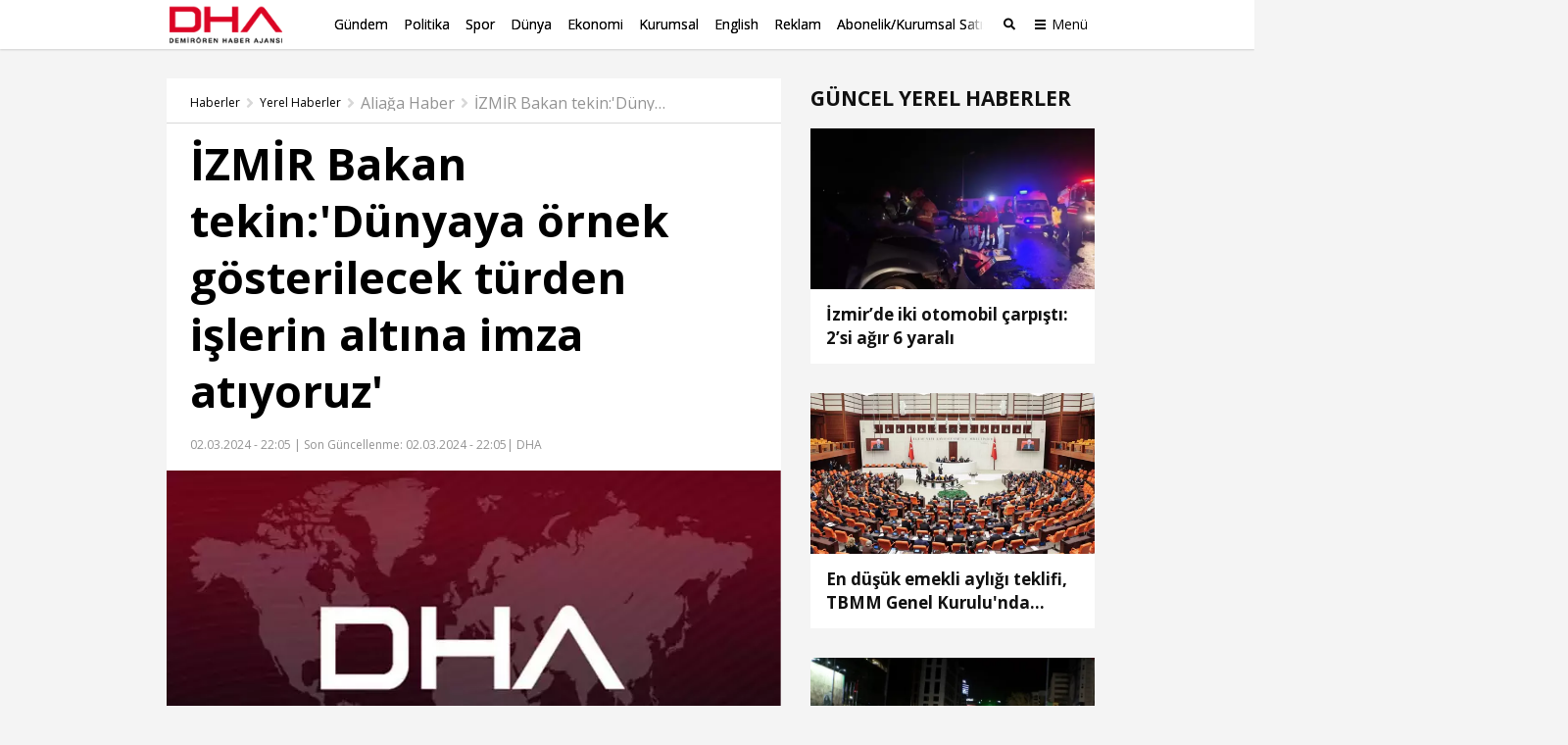

--- FILE ---
content_type: text/html; charset=utf-8
request_url: https://www.dha.com.tr/yerel-haberler/izmir/aliaga/izmir-bakan-tekin-dunyaya-ornek-gosterilecek-t-2397921
body_size: 18511
content:
<!DOCTYPE html><html lang="tr"><head><meta charset="utf-8"><meta name="viewport" content="width=device-width, initial-scale=1, maximum-scale=1, user-scalable=no"><link rel="dns-prefetch" href="//s.milimaj.com" /><link rel="dns-prefetch" href="//player.dha.com.tr" /><link rel="dns-prefetch" href="//fonts.googleapis.com" /><title>İZMİR Bakan tekin:'Dünyaya örnek gösterilecek türden işlerin altına imza atıyoruz' - İzmir Aliağa Haberleri</title><meta property="og:url" content="http://www.dha.com.tr/yerel-haberler/izmir/aliaga/izmir-bakan-tekin-dunyaya-ornek-gosterilecek-t-2397921" /><meta name="description" content="İZMİR Bakan tekin:'Dünyaya örnek gösterilecek türden işlerin altına imza atıyoruz'" /><meta property="og:title" content="İZMİR Bakan tekin:'Dünyaya örnek gösterilecek türden işlerin altına imza atıyoruz'" /><meta property="og:type" content="article" /><meta property="og:image" content="https://image.dha.com.tr/i/dha/75/0x0/61d751d1470a9b2a6876c5b7.jpg" /><meta property="og:site_name" content="DHA | Demirören Haber Ajansı" /><meta property="og:description" content="İZMİR Bakan tekin:'Dünyaya örnek gösterilecek türden işlerin altına imza atıyoruz'" /><meta name="twitter:card" content="summary_large_image" /><meta name="twitter:site" content="@DHA" /><meta name="twitter:creator" content="@DHA" /><meta name="twitter:url" content="http://www.dha.com.tr/yerel-haberler/izmir/aliaga/izmir-bakan-tekin-dunyaya-ornek-gosterilecek-t-2397921" /><meta name="twitter:title" content="İZMİR Bakan tekin:'Dünyaya örnek gösterilecek türden işlerin altına imza atıyoruz'" /><meta name="twitter:description" content="İZMİR Bakan tekin:'Dünyaya örnek gösterilecek t..." /><meta name="twitter:image" content="https://image.dha.com.tr/i/dha/75/0x0/61d751d1470a9b2a6876c5b7.jpg" /><meta name="keywords" content="" /><link rel="apple-touch-icon" sizes="180x180" href="https://static.dha.com.tr/favicon/favicon.png?v=azure-185"><link rel="icon" type="image/png" sizes="32x32" href="https://static.dha.com.tr/favicon/favicon.png?v=azure-185"><link rel="icon" type="image/png" sizes="16x16" href="https://static.dha.com.tr/favicon/favicon.png?v=azure-185"><link rel="manifest" href="https://static.dha.com.tr/favicon/site.webmanifest?v=azure-185"><link rel="mask-icon" href="https://static.dha.com.tr/favicon/favicon.png?v=azure-185" color="#ec1d24"><link rel="shortcut icon" href="https://static.dha.com.tr/favicon/favicon.png?v=azure-185"><meta name="msapplication-TileColor" content="#ffffff"><meta name="msapplication-config" content="https://static.dha.com.tr/favicon/browserconfig.xml?v=azure-185"><meta name="theme-color" content="#ffffff"><link rel="canonical" href="http://www.dha.com.tr/yerel-haberler/izmir/aliaga/izmir-bakan-tekin-dunyaya-ornek-gosterilecek-t-2397921" /><link rel="amphtml" href="http://www.dha.com.tr/amp/yerel-haberler/izmir/aliaga/izmir-bakan-tekin-dunyaya-ornek-gosterilecek-t-2397921" /><link rel="preconnect" href="https://www.googletagservices.com"><link rel="preconnect" href="https://adservice.google.com"><link rel="preconnect" href="https://tags.bkrtx.com"><link rel="preconnect" href="https://csi.gstatic.com"><link rel="preconnect" href="https://mc.yandex.ru"><meta name="robots" content="max-image-preview:large, max-video-preview:-1"><meta http-equiv="pragma" content="no-cache" /><meta name="Classification" content="News" /><link rel="image_src" href="https://image.dha.com.tr/i/dha/75/0x0/61d751d1470a9b2a6876c5b7.jpg" /><script type="application/ld+json">{"@context": "http://schema.org","@type": "NewsArticle","articleSection": "Yerel Haberler","mainEntityOfPage": {"@type": "WebPage","@id": "http://www.dha.com.tr/yerel-haberler/izmir/aliaga/izmir-bakan-tekin-dunyaya-ornek-gosterilecek-t-2397921"},"headline": "İZMİR Bakan tekin:'Dünyaya örnek gösterilecek türden işlerin altına imza atıyoruz'","wordCount": "465","datePublished": "2024-03-02T22:05:37+03:00","dateModified": "2024-03-02T22:05:37+03:00","description": "İZMİR Bakan tekin:'Dünyaya örnek gösterilecek türden işlerin altına imza atıyoruz'","articleBody": "'DÜNYAYA ÖRNEK GÖSTERİLECEK TÜRDEN İŞLERİN ALTINA İMZA ATIYORUZ' Bakan Tekin: Eğitim öğretim süreçlerine destek vadedenin seçilmesini arzu ederim (3)Milli Eğitim Bakanı Yusuf Tekin, Aliağa Belediyesi Rehabilitasyon Merkezi açılışına katıldı. Açılışa AK Parti İzmir Milletvekili Eyyüp Kadir İnan ve AK Parti Aliağa Belediye Başkanı ve adayı Serkan Acar da katıldı. Açılışta konuşan Bakan Tekin, Bundan yaklaşık 4-5 yıl önce Serkan kardeşim böyle bir projeden bahsetti. Biz de kendisine, bu milletin bir parçası olarak özel eğitime ihtiyacı olan çocuklar için düşündüğümüz projelerden, onları öncelediğimizi göstermek için yaptığımız projelerden, attığımız adımlardan bahsetmiştik. Cumhurbaşkanımızın özel eğitime ihtiyaç duyan çocuklarla ilgili olarak bizleri sürekli sıkıştırdığını, çocuklara sahip çıkmamız gerektiğine dair talimatlarını konuştuk, istişare ettik. Bu proje için de 'Bana ne düşüyorsa hem Milli Eğitim Müsteşarı hem de bir ağabey olarak yanındayım. Yapalım' demiştim. Dürüst olayım ben yapabilir mi, tam emin değildim ama bugün görünce çok mutlu oldum. Gerçekten de biz toplumsal olarak her bir ferdini aynı hassasiyet, aynı saygınlık düzeyinde kabul eden bir milletiz. Bu bizim doğamızda, genlerimizde var. Özel eğitime ihtiyaç duyan çocuklarımız da bizim için bu anlamda çok önemli. Biz bakanlık olarak bu konuda gerçekten dünyaya örnek gösterilecek türden işlerin altına imza atıyoruz. Biz bu çocuklarımız için yaptığımız şeyleri söylemiyoruz. Çünkü o çocuklar bizim için değerli. Burada da Serkan başkanımız böyle güzel bir tesisin altına imza atmış dedi.'EN ÖNEMLİ PAYDAŞLARIMIZ YEREL YÖNETİMLER VE BELEDİYE BAŞKANLARI'Başkan buradaki özel eğitimin içinde bulunduğu fiziki koşulların zorluğundan bahsedince onun da ihale sürecini başlattık diyen Bakan Tekin, şöyle devam etti:En kısa zamanda ihalesine başlanıp, zaten çok büyük bir yapı olmadığı için inşallah en kısa zamanda belki önümüzdeki yıl bu zamanlar özel eğitim okulunu da burada açmak için yine bir arada oluruz. Yerel seçimlere yaklaşıyor. Benim arzum, benim isteğim Serkan Başkan gibi eğitim konusunda öncelikleri, hassasiyetleri olan başkanların sayısının artması. Rakamlardan bahsedersek 20 milyon öğrenci, yaklaşık 1 milyon 200 bin öğretmen, yaklaşık 76 bin kurum mevcut. Biz böyle devasa büyük bir aileyiz. Bu kadar büyük ailenin problemlerinin çözümünde Milli Eğitim Bakanlığı tek başına yeterli olmayabiliyor. Bizim bu anlamdaki en önemli paydaşlarımız yerel yönetimler ve belediye başkanları. Dolayısıyla belediyelerimiz bize destek oldukça bizim yaptığımız şeyler de daha sağlıklı sonuçlar üretiyor. 4-5 yıl önce yatırım programını aldığımız ama belediyelerle yaşadığımız imar ve benzeri problemler sebebiyle ihalesine bile çıkamadığımız yatırımlarımız var. Bu dönem İzmir'de Büyükşehir Belediyesi'nde en az Serkan Başkan kadar eğitim konusundaki hassasiyetine kefil olduğum Hamza Dağ kardeşimiz aday. Biz inşallah Cumhur İttifakı olarak her iki başkanımızı da seçerek İzmir'e hem eğitim, öğretimle ilgili olarak ihtiyaç duyulan her şeyi sağlayacağız hem de İzmir'in hak ettiği yerel belediyecilik, yerel yönetim anlayışını göstermiş olacağız dedi.Açılışın ardından Bakan Tekin, Aliağa Belediyesi'ni de ziyaret edip, Ankara'ya dönmek üzere kentten ayrıldı. (DHA)","author": {"@type": "Person","name": "DHA"},"publisher": {"@type": "Organization","name": "DHA","logo": {"@type": "ImageObject","url" : "https://static.dha.com.tr/images/dha/dha-logo.png","width": 600,"height": 60}},"image": {"@type": "ImageObject","url": "https://image.dha.com.tr/i/dha/75/1200x675/61d751d1470a9b2a6876c5b7.jpg","width": "1200","height": "675"},"keywords": []}</script><script type="application/ld+json">{"@context": "https://schema.org","@type": "BreadcrumbList","itemListElement": [{"@type": "ListItem","position": 1,"name": "Haberler","item": "http://www.dha.com.tr"},{"@type": "ListItem","position": 2,"name": "Yerel Haberler","item":  "http://www.dha.com.tr/yerel-haberler/"},{"@type": "ListItem","position": 3,"name": "İzmir","item":  "http://www.dha.com.tr/izmir-haber/"},{"@type": "ListItem","position": 4,"name": "Aliağa","item":  "http://www.dha.com.tr/izmir/aliaga-haber/"},{"@type": "ListItem","position": 5,"name": "İZMİR Bakan tekin:'Dünyaya örnek gösterilecek türden işlerin altına imza atıyoruz'","item":  "http://www.dha.com.tr/yerel-haberler/izmir/aliaga/izmir-bakan-tekin-dunyaya-ornek-gosterilecek-t-2397921"}]}</script><script async id="adservice_gpt_script" src="https://securepubads.g.doubleclick.net/tag/js/gpt.js"></script><script async id="adservice_script" src="https://ad.medyanetads.com/adservice/adservice.js"></script><script>var adServiceConfig = {isMobile: function () { return /iPhone|iPod|Windows Phone|Opera Mini|BlackBerry|webOS|Android.+Mobile/i.test(navigator.userAgent); },isIframe: function () { return window.location.href.indexOf("iframe") > 0 },isRefreshedHomePage: function () { return sessionStorage.getItem('homeUrl') === window.location.href },isHomePage: function () {var host = location.hostname === 'localhost' ? location.protocol + '//' + location.hostname + ':' + location.port + '/' : location.protocol + '//' + location.hostname + '/';return host === window.location.href;},isContentPage: function () { return 1 === 1; },prebidBidders: function () { return this.isMobile() ? 'https://ad.medyanetads.com/adservice/prebid/m_dha_com_tr.json' : 'https://ad.medyanetads.com/adservice/prebid/dha_com_tr.json'; },slotHeights: []};var adservice = adservice ||{targetings: [],adUnits: [],oopAdUnits: [],interactiveAdUnits: [],modules: ['prebid', 'scroll', 'interstitial','oneTrust'],prebidSettings: {bidders: adServiceConfig.prebidBidders()},oneTrustSettings: {domainScript: '6c5954ed-d0d6-4363-9e3b-422794475cf8'},yandexSettings: {counterId: 97695021}};adservice.targetings = [{ "dha_kategori": "dha_yerel-haberler" },{ "keywords": "pagetype_article" },{ "catlist": "c1_yerel-haberler,c2_izmir,c3_aliaga" },{ "contentid": "2397921" },{ "context": "" },{ "AdServiceStatus": "true" }];if (adServiceConfig.isContentPage()) {adservice.targetings.push({"inflevel" : "inflevel_1"});}if (adServiceConfig.isIframe()) {adservice.targetings[1].keywords = "pagetype_other,inf_anasayfa";}if (adServiceConfig.isRefreshedHomePage()) {adservice.targetings[1].keywords = "pagetype_other,refresh";}if(adServiceConfig.isHomePage()) {sessionStorage.setItem('homeUrl', window.location.href);}if (adServiceConfig.isMobile()) {adservice.interactiveAdUnits.push({path: '/9927946,22675483042/dha_mobilsite/diger/interstitial_oop',size: JSON.parse('[[320,480], [5,5], "fluid"]'),divId: '9927946,22675483042/dha_mobilsite/diger/interstitial_oop',type: 'interstitial'});adservice.oopAdUnits.push({path: '/9927946,22675483042/dha_mobilsite/diger/oop_2',divId: '9927946,22675483042/dha_mobilsite/diger/oop_2'});adservice.oopAdUnits.push({path: '/9927946,22675483042/dha_mobilsite/diger/oop_3',divId: '9927946,22675483042/dha_mobilsite/diger/oop_3'});adservice.adUnits.push({path: '/9927946,22675483042/dha_mobilsite/diger/320x50',size: JSON.parse('[[320,100],[300,250], [320,200]]'),divId: '9927946,22675483042/dha_mobilsite/diger/320x50',sizeMappings: JSON.parse('[]')});adservice.interactiveAdUnits.push({path: '/9927946,22675483042/dha_mobilsite/diger/scroll_ad',size: JSON.parse('[[320,50],[320,100], [5,5]]'),divId: '9927946,22675483042/dha_mobilsite/diger/scroll_ad',sizeMappings: JSON.parse('[]'),type: 'scroll'});adservice.adUnits.push({path: '/9927946,22675483042/dha_mobilsite/diger/haberici_300x250_1',size: JSON.parse('["fluid",[250, 250], [300, 250], [336, 280], [320, 480], [320, 50], [320, 100]]'),divId: '9927946,22675483042/dha_mobilsite/diger/haberici_300x250_1',sizeMappings: JSON.parse('[]')});adservice.adUnits.push({path: '/9927946,22675483042/dha_mobilsite/diger/haberici_300x250_2',size: JSON.parse('["fluid",[250, 250], [300, 250], [336, 280], [320, 480], [320, 50], [320, 100]]'),divId: '9927946,22675483042/dha_mobilsite/diger/haberici_300x250_2',sizeMappings: JSON.parse('[]')});adservice.adUnits.push({path: '/9927946,22675483042/dha_mobilsite/diger/haberici_300x250_3',size: JSON.parse('["fluid",[250, 250], [300, 250], [336, 280], [320, 480], [320, 50], [320, 100]]'),divId: '9927946,22675483042/dha_mobilsite/diger/haberici_300x250_3',sizeMappings: JSON.parse('[]')});        } else {adservice.adUnits.push({path: '/9927946,22675483042/dha/diger/pageskin_sol_120x600',size: JSON.parse('[[120, 600], [160, 600], [300, 600]]'),divId: '9927946,22675483042/dha/diger/pageskin_sol_120x600',sizeMappings: JSON.parse('[[[1560, 100],[[300, 600], [160, 600], [120, 600]]],[[1340, 100],[[160, 600], [120, 600]]],[[1260, 100],[[120, 600]]],[[0, 0],[]]]')});adservice.adUnits.push({path: '/9927946,22675483042/dha/diger/sag_120x600',size: JSON.parse('[[120, 600], [160, 600], [300, 600]]'),divId: '9927946,22675483042/dha/diger/sag_120x600',sizeMappings: JSON.parse('[[[1560, 100],[[300, 600], [160, 600], [120, 600]]],[[1340, 100],[[160, 600], [120, 600]]],[[1260, 100],[[120, 600]]],[[0, 0],[]]]')});adservice.oopAdUnits.push({path: '/9927946,22675483042/dha/diger/oop_2',divId: '9927946,22675483042/dha/diger/oop_2',sizeMappings: JSON.parse('[]')});adservice.oopAdUnits.push({path: '/9927946,22675483042/dha/diger/oop_3',divId: '9927946,22675483042/dha/diger/oop_3',sizeMappings: JSON.parse('[]')});adservice.adUnits.push({path: '/9927946,22675483042/dha/diger/header_728x90',size: JSON.parse('[[728,90], [940,90], [940,250], [970,90], [970,250]]'),divId: '9927946,22675483042/dha/diger/header_728x90',sizeMappings: JSON.parse('[]')});adservice.interactiveAdUnits.push({path: '/9927946,22675483042/dha/diger/interstitial_oop',size: JSON.parse('[[800,600], [5,5], "fluid"]'),divId: '9927946,22675483042/dha/diger/interstitial_oop',sizeMappings: JSON.parse('[]'),type: 'interstitial'});adservice.interactiveAdUnits.push({path: '/9927946,22675483042/dha/diger/scroll_ad',size: JSON.parse('[[300,250], [5,5]]'),divId: '9927946,22675483042/dha/diger/scroll_ad',sizeMappings: JSON.parse('[]'),type: 'scroll'});adservice.adUnits.push({path: '/9927946,22675483042/dha/diger/sidebar_300x250_1',size: JSON.parse('[[300,250],[300,600]]'),divId: '9927946,22675483042/dha/diger/sidebar_300x250_1',sizeMappings: JSON.parse('[]')});adservice.adUnits.push({path: '/9927946,22675483042/dha/diger/sidebar_300x250_2',size: JSON.parse('[300,250]'),divId: '9927946,22675483042/dha/diger/sidebar_300x250_2',sizeMappings: JSON.parse('[]')});adservice.adUnits.push({path: '/9927946,22675483042/dha/diger/footer_728x90',size: JSON.parse('[[728,90], [940,90], [940,250], [970,90], [970,250]]'),divId: '9927946,22675483042/dha/diger/footer_728x90',sizeMappings: JSON.parse('[]')});adservice.adUnits.push({path: '/9927946,22675483042/dha/diger/body_300x250_2',size: JSON.parse('[[300, 250], [336, 280], [250, 250]]'),divId: '9927946,22675483042/dha/diger/body_300x250_2',sizeMappings: JSON.parse('[[[1200, 100], [[300, 250], [336, 280]]],[[992, 100], [[300, 250]]],[[0, 0], []]]')});adservice.adUnits.push({path: '/9927946,22675483042/dha/diger/body_300x250_2_a',size: JSON.parse('[[300, 250], [336, 280], [250, 250]]'),divId: '9927946,22675483042/dha/diger/body_300x250_2_a',sizeMappings: JSON.parse('[[[1500, 100], [[300, 250]]],[[0, 0], []]]')});adservice.adUnits.push({path: '/9927946,22675483042/dha/diger/body_300x250_3',size: JSON.parse('[[300, 250], [336, 280], [250, 250]]'),divId: '9927946,22675483042/dha/diger/body_300x250_3',sizeMappings: JSON.parse('[[[1200, 100], [[300, 250], [336, 280]]],[[992, 100], [[300, 250]]],[[0, 0], []]]')});adservice.adUnits.push({path: '/9927946,22675483042/dha/diger/body_300x250_3_a',size: JSON.parse('[[300, 250], [336, 280], [250, 250]]'),divId: '9927946,22675483042/dha/diger/body_300x250_3_a',sizeMappings: JSON.parse('[[[1500, 100], [[300, 250]]],[[0, 0], []]]')});        }document.addEventListener('adservice-gpt-slot',function(event) {var adUnit = event.detail;if (adUnit.status === 'adUnitRenderEnded') {var adUnitHeight = adUnit.height;if (adUnitHeight) {adServiceConfig.slotHeights.push({slotDivId: adUnit.adUnitDivId,minHeight: adUnitHeight + 'px'});}}});</script><link href="https://static.dha.com.tr/styles/newsdetail/dha-newsdetail.min.css?v=azure-185" rel="stylesheet" /><script src="https://static.dha.com.tr/scripts/common/common.app.min.js?v=azure-185"></script><script src="https://static.dha.com.tr/scripts/newsdetail/newsdetail.app.min.js?v=azure-185"></script><script type="text/javascript">window._taboola = window._taboola || [];_taboola.push({ article: 'auto' });_taboola.push({mode: `thumbnails-a`,container: `taboola-below-article-thumbnails_dha`,placement: `Below Article Thumbnails_dha`,target_type: "mix"});!function (e, f, u, i) {if (!document.getElementById(i)) {e.async = 1;e.src = u;e.id = i;f.parentNode.insertBefore(e, f);}}(document.createElement('script'),document.getElementsByTagName('script')[0],'//cdn.taboola.com/libtrc/medyanet-dha/loader.js','tb_loader_script');if (window.performance && typeof window.performance.mark == 'function') {window.performance.mark('tbl_ic');}</script><script type="text/javascript">var mcooikeid = /ga=([^;]+)/i.test(document.cookie) ? RegExp.$1 : "";var fromInfiniteHome = "0";let refererUrl = document.referrer;if (typeof refererUrl !== "undefined" && refererUrl.length > 0) {fromInfiniteHome = refererUrl.indexOf("iframe") > 0 ? "1" : "0";}/* infinite detail data layer function*/var dataLayer = [];dataLayer.push({"dnewstype": "haber","dauthor": "","dlasteditor":"sistem","dauthorcat": "","dauthortype": "","dcat1": "yerel-haberler","dcat2": "izmir","dcat3": "aliaga","dcat4": "","dsubdom": "www","dtitle": "izmir-bakan-tekin:'dunyaya-ornek-gosterilecek-turden-islerin-altina-imza-atiyoruz'","dnewsid": "2397921","dpublishdate": "20240302","dmodifieddate":"20240302","dtag": "","dfromURL": "","dpagetype": "detail","dbrand": "","dfotocount": "","dfoto": "","dvideocount": "","dvideo": "","amp": "0","infinite": "0","dparagraph": "6","dcharactercount": "3341","dseotype": "","deditor": "sistem","dlogin": "","dday": "cuma","dpublishtime": "22: 05: 37","dmodifiedtime":"22: 05: 37","dmonth": "ocak","dmuh": "","dteam": "","dfotoindex": "","dfototext":"","dcookieid": mcooikeid,"CV_minfinitehome": fromInfiniteHome,"dpublishyear": "2024","dpublishmonth":"mart"});function getElementCountByParameters(selector) {var value = 0,elems = document.querySelectorAll(selector);if (elems) {value = elems.length;}if (value >= 2) {var articleType = 'haber';if (articleType === 'BBC' || articleType == 'DW') {value = value - 2;}}return value;}document.addEventListener('DOMContentLoaded',function () {if(0 == "1") {dataLayer[0].mfoto = '';dataLayer[0].mfotocount = '';dataLayer[0].mvideo = '';dataLayer[0].mvideocount = '';}else if (0 == "0") {if (0 < 1) {var imageCount = getElementCountByParameters("[data-inline-image='true']");dataLayer[0].mfoto = '0';dataLayer[0].mfotocount = '0';if (imageCount > 0) {dataLayer[0].mfoto = imageCount > 0 ? '1' : '0';dataLayer[0].mfotocount = imageCount.toString();}}if (0 < 1) {var videoCount = getElementCountByParameters("[data-inline-video='true']");dataLayer[0].mvideo = '0';dataLayer[0].mvideocount = '0';if (videoCount > 0) {dataLayer[0].mvideo = videoCount > 0 ? '1' : '0';dataLayer[0].mvideocount = videoCount.toString();}}}});</script><!-- Anti-flicker snippet (recommended)  --><style>.async-hide {opacity: 0 !important}</style><script>(function (a, s, y, n, c, h, i, d, e) {s.className += ' ' + y; h.start = 1 * new Date;h.end = i = function () { s.className = s.className.replace(RegExp(' ?' + y), '') };(a[n] = a[n] || []).hide = h; setTimeout(function () { i(); h.end = null }, c); h.timeout = c;})(window, document.documentElement, 'async-hide', 'dataLayer', 4000,{ 'GTM-NG69TG7': true });</script><script async src="https://www.googleoptimize.com/optimize.js?id=GTM-NG69TG7" onerror="dataLayer.hide.end && dataLayer.hide.end()"></script><!-- Start Google Tag Managers --><script type="text/javascript">document.addEventListener('DOMContentLoaded',function () {(function (w, d, s, l, i) {w[l] = w[l] || [];w[l].push({'gtm.start':new Date().getTime(),event: 'gtm.js'});var f = d.getElementsByTagName(s)[0],j = d.createElement(s),dl = l != 'dataLayer' ? '&l=' + l : '';j.async = true;j.src ='https://www.googletagmanager.com/gtm.js?id=' + i + dl;f.parentNode.insertBefore(j, f);})(window, document, 'script', 'dataLayer', 'GTM-K56XCDZ');});</script><!-- End Google Tag Manager --></head><body  data-site-name="dha" data-page-type="" ><!-- Google Tag Manager (noscript) --><noscript><iframe src="https://www.googletagmanager.com/ns.html?id=GTM-K56XCDZ" height="0" width="0" style="display: none; visibility: hidden"></iframe></noscript><!-- End Google Tag Manager (noscript) --><header class="global-header medyanet-gravity-opacity"><script type="text/javascript">document.getElementsByTagName('body')[0].setAttribute("data-page-type", 'no-sub');</script><div class="menu-container"><div class="menu-container__position"><div class="main-menu"><div class="container"><div class="row"><div class="col-12"><div class="main-menu__inner"><a href="/" class="main-menu__logo"><img src="https://static.dha.com.tr/images/dha/dha-logo.png?v=1" width="150" alt="Son Dakika Haberler" title="Son Dakika Haberler"></a><nav class="main-menu__nav"><div class="main-menu__mobile-scroll"><ul class="main-menu__nav-list"><li class="main-menu__nav-item without-separator  "   view-name="MainMenuItems"><a target="_blank" href="/gundem/" title="G&#252;ndem" class="main-menu__nav-link" >G&#252;ndem</a></li><li class="main-menu__nav-item without-separator  "   view-name="MainMenuItems"><a target="_blank" href="/politika/" title="Politika" class="main-menu__nav-link" >Politika</a></li><li class="main-menu__nav-item without-separator  "   view-name="MainMenuItems"><a target="_blank" href="/spor/" title="Spor" class="main-menu__nav-link" >Spor</a></li><li class="main-menu__nav-item without-separator  "   view-name="MainMenuItems"><a target="_blank" href="/dunya/" title="D&#252;nya" class="main-menu__nav-link" >D&#252;nya</a></li><li class="main-menu__nav-item without-separator  "   view-name="MainMenuItems"><a target="_blank" href="/ekonomi/" title="Ekonomi" class="main-menu__nav-link" >Ekonomi</a></li><li class="main-menu__nav-item without-separator  "   view-name="MainMenuItems"><a target="_blank" href="/kurumsal/" title="Kurumsal" class="main-menu__nav-link" >Kurumsal</a></li><li class="main-menu__nav-item without-separator  "   view-name="MainMenuItems"><a target="_blank" href="/english/" title="English" class="main-menu__nav-link" >English</a></li><li class="main-menu__nav-item without-separator  "   view-name="MainMenuItems"><a target="_blank" href="/reklam/" title="Reklam" class="main-menu__nav-link" >Reklam</a></li><li class="main-menu__nav-item without-separator  "   view-name="MainMenuItems"><a target="_blank" href="/dha-abonelik-ve-kurumsal-satis/" title="Abonelik/Kurumsal Satış" class="main-menu__nav-link" >Abonelik/Kurumsal Satış</a></li></ul><span class="main-menu__nav-list-degrade"></span><ul class="main-menu__nav-list main-menu__nav-list--highlighted"></ul></div></nav><span class="mobile-row-1-bg"></span><span class="searchbar__btn" js-role="searchOpenClose"><i class="ico"></i><i class="ico-mobile"></i></span><!-- / searchbar__btn --><a href="javascript:;" class="spinner-btn" js-role="hamburgerToggle" data-google-interstitial="false"><div class="spinner-btn__spin"><span class="spinner-btn__spin-item"></span></div><span class="spinner-btn__text">Menü</span></a></div></div></div></div></div><div class="searchbar" view-name="GlobalHeaderBreakingNews"><div class="container"><div class="row"><div class="col-12"><div class="searchbar__wrapper"><input type="text" aria-label="Aranacak Kelime" class="searchbar__input" placeholder="Aramak istediğiniz kelimeyi yazınız." js-role="searchBarInput" data-cat="dha"><i class="searchbar__icon hidden-sm-down fas fa-search"></i><button class="searchbar__button searchbar__button--search" js-role="searchBarSubmit">Ara</button><button aria-label="Arama Yap" class="searchbar__button searchbar__button--close hidden-sm-down" js-role="searchClose"><i class="fas fa-times"></i></button></div></div></div></div></div><div class="hamburger-menu__overlay" js-role="hamburgerToggle"></div><div class="hamburger-menu"><div class="hamburger-menu__inner"><div class="container"><div class="row"><div class="col-12"><div class="hamburger-menu__row-1"><a href="/" class="hm-main-btn">ANA SAYFA</a><nav class="hm-main"><ul class="hm-main__list"><li class="hm-main__item "    view-name="MainMenuItems"><a target="_blank" href="/gundem/" title="G&#252;ndem" class="hm-main__link">G&#252;ndem</a></li><li class="hm-main__item "    view-name="MainMenuItems"><a target="_blank" href="/politika/" title="Politika" class="hm-main__link">Politika</a></li><li class="hm-main__item "    view-name="MainMenuItems"><a target="_blank" href="/spor/" title="Spor" class="hm-main__link">Spor</a></li><li class="hm-main__item "    view-name="MainMenuItems"><a target="_blank" href="/dunya/" title="D&#252;nya" class="hm-main__link">D&#252;nya</a></li><li class="hm-main__item "    view-name="MainMenuItems"><a target="_blank" href="/ekonomi/" title="Ekonomi" class="hm-main__link">Ekonomi</a></li><li class="hm-main__item "    view-name="MainMenuItems"><a target="_blank" href="/kurumsal/" title="Kurumsal" class="hm-main__link">Kurumsal</a></li><li class="hm-main__item "    view-name="MainMenuItems"><a target="_blank" href="/english/" title="English" class="hm-main__link">English</a></li><li class="hm-main__item "    view-name="MainMenuItems"><a target="_blank" href="/reklam/" title="Reklam" class="hm-main__link">Reklam</a></li><li class="hm-main__item "    view-name="MainMenuItems"><a target="_blank" href="/dha-abonelik-ve-kurumsal-satis/" title="Abonelik/Kurumsal Satış" class="hm-main__link">Abonelik/Kurumsal Satış</a></li></ul></nav><div class="hm-whole"><nav class="hm-whole__nav"><div class="category-links-colon"></div><div class="category-links-colon"><div class="category-links" ><input type="checkbox" class="category-links-radio" name="category-links-radio" id="radio_kategoriler"><label for="radio_kategoriler" class="category-links-radio-label"></label><div class="category-links__header">Kategoriler<i></i></div><div class="category-links__list"><a href="/gundem/" title="G&#252;ndem" target="_blank" class="category-links__list-item "   >G&#252;ndem</a><a href="/politika/" title="Politika" target="_blank" class="category-links__list-item "   >Politika</a><a href="/spor/" title="Spor" target="_blank" class="category-links__list-item "   >Spor</a><a href="/dunya/" title="D&#252;nya" target="_blank" class="category-links__list-item "   >D&#252;nya</a><a href="/ekonomi/" title="Ekonomi" target="_blank" class="category-links__list-item "   >Ekonomi</a><a href="/yazarlar/" title="Yazarlar" target="_blank" class="category-links__list-item "   >Yazarlar</a><a href="/kurumsal/" title="Kurumsal" target="_blank" class="category-links__list-item "   >Kurumsal</a><a href="/egitim/" title="Eğitim" target="_blank" class="category-links__list-item "   >Eğitim</a><a href="/yerel-haberler/" title="Yerel Haberler" target="_blank" class="category-links__list-item "   >Yerel Haberler</a><a href="/saglik-yasam/" title="Sağlık-Yaşam" target="_blank" class="category-links__list-item "   >Sağlık-Yaşam</a><a href="/kultur-sanat/" title="K&#252;lt&#252;r Sanat" target="_blank" class="category-links__list-item "   >K&#252;lt&#252;r Sanat</a><a href="/foto-galeri/" title="Foto Galeri" target="_blank" class="category-links__list-item "   >Foto Galeri</a><a href="/video/" title="Video Galeri" target="_blank" class="category-links__list-item "   >Video Galeri</a><a href="/english/" title="English" target="_blank" class="category-links__list-item "   >English</a></div></div></div><div class="category-links-colon"><div class="category-links" ><input type="checkbox" class="category-links-radio" name="category-links-radio" id="radio_iletişim"><label for="radio_iletişim" class="category-links-radio-label"></label><div class="category-links__header"><a target="_blank" href="/iletisim/" >İletişim</a><i></i></div><div class="category-links__list"><a href="/kunye/" title="K&#252;nye" target="_blank" class="category-links__list-item "   >K&#252;nye</a><a href="/reklam/" title="Reklam" target="_blank" class="category-links__list-item "   >Reklam</a><a href="/dha-abonelik-ve-kurumsal-satis/" title="Abonelik / Kurumsal Satış" target="_blank" class="category-links__list-item "   >Abonelik / Kurumsal Satış</a></div></div></div><div class="category-links-colon"><div class="category-links" ><input type="checkbox" class="category-links-radio" name="category-links-radio" id="radio_ihbar hattı"><label for="radio_ihbar hattı" class="category-links-radio-label"></label><div class="category-links__header">İhbar Hattı<i></i></div><div class="category-links__list"><a href="tel:05339114040" title="0 533 911 40 40" target="_blank" class="category-links__list-item "   >0 533 911 40 40</a><a href="" title="Whatsapp" target="_blank" class="category-links__list-item "   >Whatsapp</a><a href="" title="BiP" target="_blank" class="category-links__list-item "   >BiP</a><a href="" title="Telegram" target="_blank" class="category-links__list-item "   >Telegram</a></div></div></div><div class="category-links-colon"></div><div class="category-links-colon"></div><div class="category-links-colon"></div></nav></div></div><div class="hamburger-menu__row-2"><!-- Sosyal Medya --><nav class="hm-social"><h4 class="hm-social__head">BİZİ TAKİP ET</h4><ul class="hm-social__list"><li class="hm-social__item"><a href="https://www.facebook.com/dha/" target="_blank" class="hm-social__link" rel="noopener"><i class="ico facebook"></i><span class="hm-social__text">Facebook</span></a></li><li class="hm-social__item"><a href="https://twitter.com/dhainternet" target="_blank" class="hm-social__link" rel="noopener"><svg class="ico twitter" xmlns="http://www.w3.org/2000/svg" width="32" height="32" viewBox="0 0 18 18" fill="none"><path fill-rule="evenodd" clip-rule="evenodd" d="M6.743 9.329L0 .75h5.341l4.162 5.302L13.95.774h2.942l-5.966 7.09L18 16.875h-5.325l-4.507-5.734-4.812 5.718H.4l6.344-7.53zm6.708 5.957L3.275 2.339h1.29l10.163 12.947H13.45z" fill="currentColor"></path></svg><span class="hm-social__text">Twitter</span></a></li><li class="hm-social__item"><a href="https://www.instagram.com/dha/" target="_blank" class="hm-social__link" rel="noopener"><i class="ico instagram"></i><span class="hm-social__text">Instagram</span></a></li><li class="hm-social__item"><a href="https://www.youtube.com/c/DHA" target="_blank" class="hm-social__link" rel="noopener"><i class="ico youtube"></i><span class="hm-social__text">Youtube</span></a></li></ul></nav><!-- Apps --><nav class="hm-apps"><!--<h4 class="hm-apps__head">UYGULAMALARI İNDİREBİLİRSİNİZ.</h4>--><ul class="hm-apps__list"></ul></nav></div></div></div></div></div></div></div></div><script type="text/javascript">function uppercaseEnglish() {const links = document.querySelectorAll('.hamburger-menu .category-links .category-links__list-item');links.forEach(link => {let text = link.textContent;if (text == "English") {text = text.toUpperCase().replace(/i/g, 'I');link.textContent = text;}});}if (/iPhone|iPod|Windows Phone|Opera Mini|BlackBerry|webOS|Android.+Mobile/i.test(navigator.userAgent) && window.innerWidth < 992) {uppercaseEnglish()}</script></header><div id="Medyanet_Gravity_Spacer"></div><a href="/" class="page-back-button"><i class="page-back-button__icon fas fa-chevron-left"></i>Geri Dön</a><!--Video player scripts--><script src="//imasdk.googleapis.com/js/sdkloader/ima3.js" type="text/javascript"></script><script src="//player.dha.com.tr/q/s/player/html5/1.21.13/assets/js/docs.min.js" type="text/javascript"></script><script src="//static.dha.com.tr/quark-player-maestro/player-debug/js/maestro-plugins.min.js?v=azure-185" type="text/javascript"></script><!--Video player scripts end--><!--Multi video onscroll play--><script type="text/javascript">if (typeof pixelsAsyncLoader === "undefined") {var pixelsAsyncLoader = {};pixelsAsyncLoader.ready = function (arg, cb) {return cb();}}if (typeof jQuery !== "undefined") {$(function () {pixelsAsyncLoader.ready('async_videoLibJs', function () {/*Eğer Exception sayfalarindan birindeysek kontrollerin hiçbiri çalışmasın istiyoruz.*/var EXCEPT = $('body.video-detail-page, body.rhd-body');if (EXCEPT.length > 0) return false;var visibleItem = function (element, percent, getPosition) {var scrollPos = $(window).scrollTop();var windowHeight = $(window).height();var elTop = element.offset().top;var visibleItemPosition = true;if (getPosition) {visibleItemPosition = (elTop < (scrollPos + percent * windowHeight));} else {visibleItemPosition = (elTop > (scrollPos + percent * windowHeight) - element.height());};return visibleItemPosition;};var elem = $('.player-box video');$('.player-box').on('click', function () {var player = $(this).children();var playerId = player[0].id;if (quarkPlayer.player.paused()) {$('#' + playerId).attr('data-userpause', true);} else {$('#' + playerId).attr('data-userpause', false);}});var flagUserPause = true;$(document).on('scroll', function () {if (flagUserPause) {var player = $('.player-box').children();if (player.length > 0 && typeof quarkPlayer !== "undefined") {var playerId = player[0].id;if (quarkPlayer.player !== "undefined") {quarkPlayer.player.on("ended", function () {$('#' + playerId).attr('data-userpause', true);});flagUserPause = false;}}}elem.each(function () {var visElem = visibleItem($(this), 0.75, true);var outOfTop = visibleItem($(this), 0.05, false);if (visElem && outOfTop) {var divId = $(this).parent().parent();var onPlayer = $(this);var videoId = divId.attr('id');var userActionPause = $('#' + videoId).attr('data-userpause');var autoPlay = $(divId).attr('data-autoplay');if (autoPlay === 'scroll' && !userActionPause) {if (quarkPlayer && quarkPlayer.player.paused()) {quarkPlayer.player.play();}}} else {if (quarkPlayer && !quarkPlayer.player.paused()) {quarkPlayer.player.pause();}}});});});});}function replayVideo() {if (quarkPlayer) {quarkPlayer.player.play();}}</script><!--Video player css--><link href="//player.dha.com.tr/q/s/player/html5/1.21.13/assets/css/docs.min.css" rel="stylesheet" /><link href="//static.dha.com.tr/quark-player-maestro/player-debug/css/player-skin.min.css?v=azure-185" rel="stylesheet" /><!--Video player css end--><input type="hidden" name="pagetype" value="newsDetail" /><article class="nd-article-container" data-article-id="2397921" data-article-wrapper="true"><div class="pageskin__holder pageskin__holder--left"><div class="pageskin__inner"><div class="pageskin pageskin--left" id="Medyanet_Ad_Models_Pageskin_BannerLeft" style="z-index:1000;"></div><div id="9927946,22675483042/dha/diger/pageskin_sol_120x600" class="adRenderer dfp pageskin pageskin--left medyanet-pageskin-left  " data-device-type="desktop"></div></div></div><div class="container nd-article-content"><div class="row nd-main-row"><div class='col-12'><div class="news-detail-sticky-container"><div class="container"><div class="row"><div class="col-12"><div class="news-detail-sticky"><div class="news-detail-sticky__wrapper"><div class="news-detail-sticky__logo-wrapper"><a href="http://www.dha.com.tr" class="news-detail-sticky__logo" target="_blank"><img src="https://static.dha.com.tr/images/dha/dha-logo.png?v=1" width="128" alt="" title=""></a></div><div class="news-detail-sticky__title"><span class="news-detail-sticky__category-title">Aliağa</span><strong class="news-detail-sticky__main-title">İZMİR Bakan tekin:&#39;D&#252;nyaya &#246;rnek g&#246;sterilecek t&#252;rden işlerin altına imza atıyoruz&#39;</strong></div></div><div class="multi-sticky-wrapper"><div class="social-bar-v2-column"><nav class="social-bar-v2"><ul class="social-bar-v2__list" data-og-title="İZMİR Bakan tekin:&#39;D&#252;nyaya &#246;rnek g&#246;sterilecek t&#252;rden işlerin altına imza atıyoruz&#39;" data-og-url="http://www.dha.com.tr/yerel-haberler/izmir/aliaga/izmir-bakan-tekin-dunyaya-ornek-gosterilecek-t-2397921"><li class="social-bar-v2__item share"><span>Paylaş</span></li><li class="social-bar-v2__item" data-share="facebook"><a href="javascript:;" class="social-bar-v2__link" data-google-interstitial="false"><i class="ico facebook"></i></a></li><li class="social-bar-v2__item" data-share="twitter"><a href="javascript:;" class="social-bar-v2__link" data-google-interstitial="false"><svg class="ico twitter" xmlns="http://www.w3.org/2000/svg" width="14" height="14" viewBox="0 0 18 18" fill="none"><path fill-rule="evenodd" clip-rule="evenodd" d="M6.743 9.329L0 .75h5.341l4.162 5.302L13.95.774h2.942l-5.966 7.09L18 16.875h-5.325l-4.507-5.734-4.812 5.718H.4l6.344-7.53zm6.708 5.957L3.275 2.339h1.29l10.163 12.947H13.45z" fill="currentColor"/></svg></a></li><li class="social-bar-v2__item share__item" data-share="whatsapp"><a href="javascript:;" class="social-bar-v2__link share__link share__link--whatsapp" data-google-interstitial="false"><i class="ico whatsapp"></i></a></li><li class="social-bar-v2__item article-sizer"><a href="javascript:;" class="article-sizer__button" data-fontsize="up" data-google-interstitial="false"><span class="article-sizer__item"><span class="social-bar-v2__link"><i class="ico font"></i></span><span class="up" data-fontsize="up"><i class="fas fa-plus"></i></span></span></a></li><li class="social-bar-v2__item article-sizer"><a href="javascript:;" class="article-sizer__button" data-fontsize="down" data-google-interstitial="false"><span class="article-sizer__item"><span class="social-bar-v2__link"><i class="ico font"></i></span><span class="up"><i class="fas fa-minus"></i></span></span></a></li></ul><script type="text/javascript"async defersrc="//assets.pinterest.com/js/pinit.js"></script></nav></div></div></div></div></div></div></div><div id="9927946,22675483042/dha/diger/oop_2" class="adRenderer dfp     adrenderer-oop" data-ad-height="1" data-ad-width="1"></div><div id="9927946,22675483042/dha/diger/oop_3" class="adRenderer dfp     adrenderer-oop" data-ad-height="1" data-ad-width="1"></div><div class="interstitial-wrapper"> <div id="9927946,22675483042/dha_mobilsite/diger/interstitial_oop" class="adRenderer dfp      " data-device-type="mobile"></div></div><div id="9927946,22675483042/dha_mobilsite/diger/oop_2" class="adRenderer dfp     adrenderer-oop" data-ad-height="1" data-ad-width="1"></div><div id="9927946,22675483042/dha_mobilsite/diger/oop_3" class="adRenderer dfp     adrenderer-oop" data-ad-height="1" data-ad-width="1"></div><div id="9927946,22675483042/dha/diger/header_728x90" class="adRenderer dfp mb30 adcls250 dfp_masthead    adCls-250 " data-device-type="desktop"></div><div id="9927946,22675483042/dha_mobilsite/diger/320x50" class="adRenderer dfp mb20 adcls250     adMobileCls-250" data-device-type="mobile"></div><div class="interstitial-wrapper"> <div id="9927946,22675483042/dha/diger/interstitial_oop" class="adRenderer dfp      " data-device-type="desktop"></div></div><div id="9927946,22675483042/dha/diger/scroll_ad" class="adRenderer       " data-device-type="desktop"></div><div id="9927946,22675483042/dha_mobilsite/diger/scroll_ad" class="adRenderer       " data-device-type="mobile"></div></div><div class='col-lg-8 col-sm-12 col-xs-12 nd-column'><div class="breadcrumb__wrapper "><div xmlns:v="http://rdf.data-vocabulary.org/#" class="breadcrumb "  view-name="BreadCrumb"><span class="breadcrumb__item"><a target="" href="http://www.dha.com.tr" rel="v:url" property="v:title" class="breadcrumb__link">Haberler</a></span><span class="breadcrumb__item hidden-sm-down"><i class="fa fa-angle-right breadcrumb__icon"></i><a target="" href="http://www.dha.com.tr/yerel-haberler/" class="breadcrumb__link " title="Yerel Haberler" rel="v:url" property="v:title">Yerel Haberler</a></span><span class="breadcrumb__item hidden-sm-down"><i class="fa fa-angle-right breadcrumb__icon"></i><a target="" href="http://www.dha.com.tr/izmir-haber/" class="breadcrumb__link " title="İzmir" rel="v:url" property="v:title">İzmir Haber</a></span><span class="breadcrumb__item "><i class="fa fa-angle-right breadcrumb__icon"></i><a target="" href="http://www.dha.com.tr/izmir/aliaga-haber/" class="breadcrumb__link breadcrumb__text" title="Aliağa" rel="v:url" property="v:title">Aliağa Haber</a></span><span class="breadcrumb__item hidden-sm-down"><i class="fa fa-angle-right breadcrumb__icon"></i><em class="breadcrumb__text">İZMİR Bakan tekin:&#39;D&#252;nyaya &#246;rnek g&#246;sterilecek t&#252;rden işlerin altına imza atıyoruz&#39;</em></span></div></div><div class="nd-article"><h1 class="nd-article__title">İZMİR Bakan tekin:&#39;D&#252;nyaya &#246;rnek g&#246;sterilecek t&#252;rden işlerin altına imza atıyoruz&#39;</h1><div class="nd-article__info"><div class="nd-article__info-block">02.03.2024 - 22:05 | <span class="rhd-time-box-text"><span class="hidden-sm-down"><time datetime="2024-03-02T22:05:37+03:00">Son Güncellenme: 02.03.2024 - 22:05</time></span><span class="hidden-md-up"><time datetime="2024-03-02T22:05:37+03:00"> Güncelleme: 02.03.2024 - 22:05</time></span></span>| DHA</div></div></div><div class="row nd-article__img-wrapper"><div class="nd-article__spot-img"><img data-src="https://image.dha.com.tr/i/dha/75/0x410/61d751d1470a9b2a6876c5b7.jpg" class="nd-article__spot-img-cover lazyload" alt="İZMİR Bakan tekin:&#39;D&#252;nyaya &#246;rnek g&#246;sterilecek t&#252;rden işlerin altına imza atıyoruz&#39;"></div></div><div class="multi-sticky-wrapper nd-social"  data-component-id="StickyControl" view-name="StickyControl"><div class="social-bar-v2-column"><nav class="social-bar-v2"><ul class="social-bar-v2__list" data-og-title="İZMİR Bakan tekin:&#39;D&#252;nyaya &#246;rnek g&#246;sterilecek t&#252;rden işlerin altına imza atıyoruz&#39;" data-og-url="http://www.dha.com.tr/yerel-haberler/izmir/aliaga/izmir-bakan-tekin-dunyaya-ornek-gosterilecek-t-2397921"><li class="social-bar-v2__item" data-share="facebook"><a href="javascript:;" class="social-bar-v2__link" data-google-interstitial="false"><i class="ico facebook"></i></a></li><li class="social-bar-v2__item" data-share="twitter"><a href="javascript:;" class="social-bar-v2__link" data-google-interstitial="false"><svg class="ico twitter" xmlns="http://www.w3.org/2000/svg" width="32" height="32" viewBox="0 0 18 18" fill="none"><path fill-rule="evenodd" clip-rule="evenodd" d="M6.743 9.329L0 .75h5.341l4.162 5.302L13.95.774h2.942l-5.966 7.09L18 16.875h-5.325l-4.507-5.734-4.812 5.718H.4l6.344-7.53zm6.708 5.957L3.275 2.339h1.29l10.163 12.947H13.45z" fill="currentColor"></path></svg></a></li><li class="social-bar-v2__item share__item" data-share="whatsapp"><a href="javascript:;" class="social-bar-v2__link share__link share__link--whatsapp" data-google-interstitial="false"><i class="ico whatsapp"></i></a></li><li class="social-bar-v2__item share__item" ><a href="http://www.dha.com.tr" class="social-bar-v2__link share__link share__link--bip" data-google-interstitial="false"><i class="ico bip"></i></a></li><li class="social-bar-v2__item pinterest"><a href="https://www.pinterest.com/pin/create/button/" data-pin-do="buttonBookmark" data-pin-custom="true" data-pin-log="button_pinit_bookmarklet" class="nd-social__link" target="_blank" data-google-interstitial="false"><i class="ico pinterest"></i></a></li><li class="social-bar-v2__item article-sizer"><a href="javascript:;" class="article-sizer__button" data-fontsize="up" data-google-interstitial="false"><span class="article-sizer__item"><span class="social-bar-v2__link"><i class="ico font"></i></span><span class="up" data-fontsize="up"><i class="fas fa-plus"></i></span></span></a></li><li class="social-bar-v2__item article-sizer"><a href="javascript:;" class="article-sizer__button" data-fontsize="down" data-google-interstitial="false"><span class="article-sizer__item"><span class="social-bar-v2__link"><i class="ico font"></i></span><span class="up"><i class="fas fa-minus"></i></span></span></a></li></ul><script type="text/javascript"async defersrc="//assets.pinterest.com/js/pinit.js"></script></nav></div></div><div class="nd-article__wrapper"><div class="nd-article"><div class="nd-article__content"><div class=" nd-content-column"><span class="category-name hidden"></span><p><p>'DÜNYAYA ÖRNEK GÖSTERİLECEK TÜRDEN İŞLERİN ALTINA İMZA ATIYORUZ'</p><div style="width:100%"><div class="nd-dfp-wrapper"><div class="nd-dfp-wrapper"><div class="medyanet-outstream-desktop" data-pagetype="article"></div></div></div><div><div class="nd-dfp-wrapper"><div class="medyanet-outstream-mobile" data-pagetype="article"></div></div><div id="9927946,22675483042/dha_mobilsite/diger/haberici_300x250_1" class="adRenderer dfp  " data-device-type="mobile"></div></div></div><p> Bakan Tekin: Eğitim öğretim süreçlerine destek vadedenin seçilmesini arzu ederim (3)</p><p>Milli Eğitim Bakanı Yusuf Tekin, Aliağa Belediyesi Rehabilitasyon Merkezi açılışına katıldı. Açılışa AK Parti İzmir Milletvekili Eyyüp Kadir İnan ve AK Parti Aliağa Belediye Başkanı ve adayı Serkan Acar da katıldı. Açılışta konuşan Bakan Tekin, "Bundan yaklaşık 4-5 yıl önce Serkan kardeşim böyle bir projeden bahsetti. Biz de kendisine, bu milletin bir parçası olarak özel eğitime ihtiyacı olan çocuklar için düşündüğümüz projelerden, onları öncelediğimizi göstermek için yaptığımız projelerden, attığımız adımlardan bahsetmiştik. Cumhurbaşkanımızın özel eğitime ihtiyaç duyan çocuklarla ilgili olarak bizleri sürekli sıkıştırdığını, çocuklara sahip çıkmamız gerektiğine dair talimatlarını konuştuk, istişare ettik. Bu proje için de 'Bana ne düşüyorsa hem Milli Eğitim Müsteşarı hem de bir ağabey olarak yanındayım. Yapalım' demiştim. Dürüst olayım ben yapabilir mi, tam emin değildim ama bugün görünce çok mutlu oldum. Gerçekten de biz toplumsal olarak her bir ferdini aynı hassasiyet, aynı saygınlık düzeyinde kabul eden bir milletiz. Bu bizim doğamızda, genlerimizde var. Özel eğitime ihtiyaç duyan çocuklarımız da bizim için bu anlamda çok önemli. Biz bakanlık olarak bu konuda gerçekten dünyaya örnek gösterilecek türden işlerin altına imza atıyoruz. Biz bu çocuklarımız için yaptığımız şeyleri söylemiyoruz. Çünkü o çocuklar bizim için değerli. Burada da Serkan başkanımız böyle güzel bir tesisin altına imza atmış" dedi.</p><div style="width:100%"><div class="nd-dfp-wrapper"><div id="9927946,22675483042/dha/diger/body_300x250_2" class="adRenderer dfp  " data-device-type="desktop"></div><div id="9927946,22675483042/dha/diger/body_300x250_2_a" class="adRenderer dfp  " data-device-type="desktop"></div></div><div><div id="9927946,22675483042/dha_mobilsite/diger/haberici_300x250_2" class="adRenderer dfp  " data-device-type="mobile"></div></div></div><p><p>'EN ÖNEMLİ PAYDAŞLARIMIZ YEREL YÖNETİMLER VE BELEDİYE BAŞKANLARI'</p><p>"Başkan buradaki özel eğitimin içinde bulunduğu fiziki koşulların zorluğundan bahsedince onun da ihale sürecini başlattık" diyen Bakan Tekin, şöyle devam etti:</p><p><p>"En kısa zamanda ihalesine başlanıp, zaten çok büyük bir yapı olmadığı için inşallah en kısa zamanda belki önümüzdeki yıl bu zamanlar özel eğitim okulunu da burada açmak için yine bir arada oluruz. Yerel seçimlere yaklaşıyor. Benim arzum, benim isteğim Serkan Başkan gibi eğitim konusunda öncelikleri, hassasiyetleri olan başkanların sayısının artması. Rakamlardan bahsedersek 20 milyon öğrenci, yaklaşık 1 milyon 200 bin öğretmen, yaklaşık 76 bin kurum mevcut. Biz böyle devasa büyük bir aileyiz. Bu kadar büyük ailenin problemlerinin çözümünde Milli Eğitim Bakanlığı tek başına yeterli olmayabiliyor. Bizim bu anlamdaki en önemli paydaşlarımız yerel yönetimler ve belediye başkanları. Dolayısıyla belediyelerimiz bize destek oldukça bizim yaptığımız şeyler de daha sağlıklı sonuçlar üretiyor. 4-5 yıl önce yatırım programını aldığımız ama belediyelerle yaşadığımız imar ve benzeri problemler sebebiyle ihalesine bile çıkamadığımız yatırımlarımız var. Bu dönem İzmir'de Büyükşehir Belediyesi'nde en az Serkan Başkan kadar eğitim konusundaki hassasiyetine kefil olduğum Hamza Dağ kardeşimiz aday. Biz inşallah Cumhur İttifakı olarak her iki başkanımızı da seçerek İzmir'e hem eğitim, öğretimle ilgili olarak ihtiyaç duyulan her şeyi sağlayacağız hem de İzmir'in hak ettiği yerel belediyecilik, yerel yönetim anlayışını göstermiş olacağız" dedi.Açılışın ardından Bakan Tekin, Aliağa Belediyesi'ni de ziyaret edip, Ankara'ya dönmek üzere kentten ayrıldı. (DHA)</p><div style="width:100%"><div class="nd-dfp-wrapper"><div id="9927946,22675483042/dha/diger/body_300x250_2" class="adRenderer dfp  " data-device-type="desktop"></div><div id="9927946,22675483042/dha/diger/body_300x250_2_a" class="adRenderer dfp  " data-device-type="desktop"></div></div><div><div id="9927946,22675483042/dha_mobilsite/diger/haberici_300x250_2" class="adRenderer dfp  " data-device-type="mobile"></div></div></div><p><p></div></div><div class="article-ads-container taboola-ads"><div id="taboola-below-article-thumbnails_desktop1_dha"></div></div></div></div><div class="col-lg-12 col-md-12 col-sm-12 nd-article-tag__wrapper"><ul class="nd-article-tag-box"></ul></div></div><div class='col-sm-4 col-xs-12 nd-right-column'><div class="row hidden-md-down mb30" ><div class="most-read-contents__area-title col-12"><h3>G&#220;NCEL YEREL HABERLER</h3></div><div class="col-12"><div class="main-card mb30"><a href="/yerel-haberler/izmir/foca/izmirde-iki-otomobil-carpisti-2si-agir-6-yar-2803890" class="main-card__link" target="_self"><figure class="main-card__figure"><div class="main-card__bg"><img data-src="https://image.dha.com.tr/i/dha/75/0x350/6972c8cf111fa290f8707003.jpg" alt="İzmir’de iki otomobil &#231;arpıştı: 2’si ağır 6 yaralı" class="main-card__img lazyloaded" src="https://image.dha.com.tr/i/dha/75/0x350/6972c8cf111fa290f8707003.jpg"></div><figcaption class="main-card__caption"><h3 class="main-card__head detail-page">İzmir’de iki otomobil &#231;arpıştı: 2’si ağır 6 yaralı</h3></figcaption></figure></a></div><div class="main-card mb30"><a href="/yerel-haberler/ankara/en-dusuk-emekli-ayligi-teklifi-tbmm-genel-kuru-2803889" class="main-card__link" target="_self"><figure class="main-card__figure"><div class="main-card__bg"><img data-src="https://image.dha.com.tr/i/dha/75/0x350/6972ae170c5ed17578d4ff84.jpg" alt="En d&#252;ş&#252;k emekli aylığı teklifi, TBMM Genel Kurulu&#39;nda kabul edildi" class="main-card__img lazyloaded" src="https://image.dha.com.tr/i/dha/75/0x350/6972ae170c5ed17578d4ff84.jpg"></div><figcaption class="main-card__caption"><h3 class="main-card__head detail-page">En d&#252;ş&#252;k emekli aylığı teklifi, TBMM Genel Kurulu&#39;nda kabul edildi</h3></figcaption></figure></a></div><div class="main-card mb30"><a href="/yerel-haberler/istanbul/sisli/istanbul-sislide-taksiciler-turk-bayragina-ya-2803888" class="main-card__link" target="_self"><figure class="main-card__figure"><div class="main-card__bg"><img data-src="https://image.dha.com.tr/i/dha/75/0x350/6972aa9327038a65fc3f5b7e.jpg" alt="İstanbul -Şişli&#39;de taksiciler T&#252;rk bayrağına yapılan saldırıya karşı konvoy d&#252;zenledi" class="main-card__img lazyloaded" src="https://image.dha.com.tr/i/dha/75/0x350/6972aa9327038a65fc3f5b7e.jpg"></div><figcaption class="main-card__caption"><h3 class="main-card__head detail-page">İstanbul -Şişli&#39;de taksiciler T&#252;rk bayrağına yapılan saldırıya karşı konvoy d&#252;zenledi</h3></figcaption></figure></a></div><div class="main-card mb30"><a href="/yerel-haberler/ankara/bakan-fidan-baris-kurulunun-bolgenin-yeniden-2803886" class="main-card__link" target="_self"><figure class="main-card__figure"><div class="main-card__bg"><img data-src="https://image.dha.com.tr/i/dha/75/0x350/6972a5a5ad3b9303582e743f.jpg" alt="Bakan Fidan: Barış Kurulu’nun b&#246;lgenin yeniden ayağa kalkmasına g&#252;&#231;l&#252; bir katkı sağlayacağına inanıyoruz" class="main-card__img lazyloaded" src="https://image.dha.com.tr/i/dha/75/0x350/6972a5a5ad3b9303582e743f.jpg"></div><figcaption class="main-card__caption"><h3 class="main-card__head detail-page">Bakan Fidan: Barış Kurulu’nun b&#246;lgenin yeniden ayağa kalkmasına g&#252;&#231;l&#252; bir katkı sağlayacağına inanıyoruz</h3></figcaption></figure></a></div><div class="main-card mb30"><a href="/yerel-haberler/bursa/inegol/bursada-9-kacak-gocmen-yakalandi-2803881" class="main-card__link" target="_self"><figure class="main-card__figure"><div class="main-card__bg"><img data-src="https://image.dha.com.tr/i/dha/75/0x350/6972a21e750d594b8d44c9fd.jpg" alt="Bursa&#39;da 9 ka&#231;ak g&#246;&#231;men yakalandı" class="main-card__img lazyloaded" src="https://image.dha.com.tr/i/dha/75/0x350/6972a21e750d594b8d44c9fd.jpg"></div><figcaption class="main-card__caption"><h3 class="main-card__head detail-page">Bursa&#39;da 9 ka&#231;ak g&#246;&#231;men yakalandı</h3></figcaption></figure></a></div></div></div><div class="multi-sticky-wrapper mb30"  data-component-id="StickyControl" view-name="StickyControl"><div id="9927946,22675483042/dha/diger/sidebar_300x250_2" class="adRenderer dfp      " data-device-type="desktop"></div></div></div><div class='col-12'><div id="9927946,22675483042/dha/diger/footer_728x90" class="adRenderer dfp mb20 dfp_masthead     " data-device-type="desktop"></div></div></div></div><div class="pageskin__holder pageskin__holder--right"><div class="pageskin__inner"><div class="pageskin pageskin--right" id="Medyanet_Ad_Models_Pageskin_BannerRight"></div><div id="9927946,22675483042/dha/diger/sag_120x600" class="adRenderer dfp pageskin pageskin--right medyanet-pageskin-right  " data-device-type="desktop"></div></div></div></article><div class="nd-relatednews nd-relatednews--milliyet"><style>@media (max-width: 767.98px) {.nd-relatednews__row {width: 960px;}}</style><div class="container"><h3 class="nd-relatednews__title text-center">İlginizi &#199;ekebilecek Diğer Haberler</h3><div class="nd-relatednews__mobilescroll"><div class="row nd-relatednews__row"><div class="nd-relatednews__col col col-3"><a href="/yerel-haberler/ankara/cumhurbaskanligi-tarafinda-yapilan-atamalar-res-2803880" title="Cumhurbaşkanlığı tarafında yapılan atamalar Resmi Gazete’de" class="nd-relatednews__link" target="_blank"><div class="nd-relatednews__image__wrapper"><img class="nd-relatednews__image lazyload" data-src="https://image.dha.com.tr/i/dha/75/0x143/61d751d1470a9b2a6876c5b7.jpg" alt="Cumhurbaşkanlığı tarafında yapılan atamalar Resmi Gazete’de" src="[data-uri]"></div><h4 class="nd-relatednews__text">Cumhurbaşkanlığı tarafında yapılan atamalar Resmi Gazete’de </h4></a></div><div class="nd-relatednews__col col col-3"><a href="/yerel-haberler/gaziantep/gaziantepte-kar-yagisi-3-ek-fotograf-2803878" title="Gaziantep&#39;te kar yağışı (3)/Ek fotoğraf" class="nd-relatednews__link" target="_blank"><div class="nd-relatednews__image__wrapper"><img class="nd-relatednews__image lazyload" data-src="https://image.dha.com.tr/i/dha/75/0x143/6972a0069c43c07652e5d229.jpg" alt="Gaziantep&#39;te kar yağışı (3)/Ek fotoğraf" src="[data-uri]"></div><h4 class="nd-relatednews__text">Gaziantep'te kar yağışı (3)/Ek fotoğraf</h4></a></div><div class="nd-relatednews__col col col-3"><a href="/yerel-haberler/mardin/derik/mardinde-14-yasindaki-nur-banu-silahla-vurulm-2803879" title="Mardin’de 14 yaşındaki Nur Banu, silahla vurulmuş halde &#246;l&#252; bulundu" class="nd-relatednews__link" target="_blank"><div class="nd-relatednews__image__wrapper"><img class="nd-relatednews__image lazyload" data-src="https://image.dha.com.tr/i/dha/75/0x143/6972a00a9c43c07652e5d232.jpg" alt="Mardin’de 14 yaşındaki Nur Banu, silahla vurulmuş halde &#246;l&#252; bulundu" src="[data-uri]"></div><h4 class="nd-relatednews__text">Mardin’de 14 yaşındaki Nur Banu, silahla vurulmuş halde ölü bulundu</h4></a></div><div class="nd-relatednews__col col col-3"><a href="/yerel-haberler/ankara/tbmm-genel-kurulunda-emekli-ayligina-iliskin-k-2803877" title="TBMM Genel Kurulu’nda emekli aylığına ilişkin kanun teklifi g&#246;r&#252;şmelerinde gerginlik" class="nd-relatednews__link" target="_blank"><div class="nd-relatednews__image__wrapper"><img class="nd-relatednews__image lazyload" data-src="https://image.dha.com.tr/i/dha/75/0x143/61d751d1470a9b2a6876c5b7.jpg" alt="TBMM Genel Kurulu’nda emekli aylığına ilişkin kanun teklifi g&#246;r&#252;şmelerinde gerginlik" src="[data-uri]"></div><h4 class="nd-relatednews__text">TBMM Genel Kurulu’nda emekli aylığına ilişkin kanun teklifi görüşmelerinde gerginlik </h4></a></div></div></div></div><div class="nd-relatednews__nextribbon"><span class="nd-relatednews__nextribbon__label">Sıradaki Haber</span><i class="fa fa-angle-down nd-relatednews__nextribbon__icon"></i></div></div><!-- START: (Sayfaya sadece bir kez, render sirasinda 1. haber ile birlikte basilacak, API ile yuklenen article'lar icerisinden gelmemeli) --><section class="nd-infinite-articles-container"></section><div class="nd-loading hidden"><div class="container"><div class="row"><div class="col col-12 col-md-8"><div class="nd-loading__box medium thick"><div class="nd-loading__animation"></div></div><div class="nd-loading__box"><div class="nd-loading__animation"></div></div><div class="nd-loading__box picture"><div class="nd-loading__animation"></div></div><div class="nd-loading__box"><div class="nd-loading__animation"></div></div><div class="nd-loading__box"><div class="nd-loading__animation"></div></div><div class="nd-loading__box short"><div class="nd-loading__animation"></div></div></div><div class="col col-12 col-md-4 hidden-md-down"><div class="nd-loading__box picture"><div class="nd-loading__animation"></div></div><div class="nd-loading__box"><div class="nd-loading__animation"></div></div><div class="nd-loading__box short"><div class="nd-loading__animation"></div></div></div></div></div></div><!-- END --><!-- LAZY --><script>$(document).ready(function () {if (typeof Blazy !== "undefined") {var bLazy = new Blazy({selector: '.lazy'});}});</script><!-- < FOOTER> --><footer class="global-footer global-footer--type-1"><section class="gf-bar-2"><div class="container"><div class="row"><div class="col"><a href="http://www.dha.com.tr" class="gf-logo gf-logo--dha" title="dha.com.tr"><span class="gf-logo__img"></span></a><a href="https://www.demiroren.com.tr/faaliyet-alanlari/medya/dijital-medya/" class="gf-logo gf-logo--demiroren" title="Demirören Medya Grubu"><span class="gf-logo__img"></span></a></div><!-- / .col --></div><!-- / .row --></div><!-- / .container --></section><!-- / .gf-bar-2 --><div class="gf-main-bar"><div class="container"><div class="row"><div class="col-md-9"><div class="gf-group-container"><div class="gf-group-row"><div class='gf-group-col'><nav class="gf-group "view-name="FooterItem"><h4 class="gf-group__head"><a target="_blank"   class="gf-group__head__link" title="KATEGORİLER">KATEGORİLER</a></h4><ul class="gf-group__list"><li class="gf-group__item  "view-name="FooterItem"><a   href="/son-dakika/"    target="_blank" class="gf-group__link" title="Son Dakika Haberleri">Son Dakika Haberleri</a></li><li class="gf-group__item  "view-name="FooterItem"><a   href="/gundem/"    target="_blank" class="gf-group__link" title="G&#252;ndem Haberleri">G&#252;ndem Haberleri</a></li><li class="gf-group__item  "view-name="FooterItem"><a   href="/politika/"    target="_blank" class="gf-group__link" title="Politika Haberleri">Politika Haberleri</a></li><li class="gf-group__item  "view-name="FooterItem"><a   href="/spor/"    target="_blank" class="gf-group__link" title="Spor Haberleri">Spor Haberleri</a></li><li class="gf-group__item  "view-name="FooterItem"><a   href="/dunya/"    target="_blank" class="gf-group__link" title="D&#252;nya Haberleri">D&#252;nya Haberleri</a></li><li class="gf-group__item  "view-name="FooterItem"><a   href="/ekonomi/"    target="_blank" class="gf-group__link" title="Ekonomi Haberleri">Ekonomi Haberleri</a></li><li class="gf-group__item  "view-name="FooterItem"><a   href="/kurumsal/"    target="_blank" class="gf-group__link" title="Kurumsal Haberler">Kurumsal Haberler</a></li><li class="gf-group__item  "view-name="FooterItem"><a   href="/egitim/"    target="_blank" class="gf-group__link" title="Eğitim Haberleri">Eğitim Haberleri</a></li><li class="gf-group__item  "view-name="FooterItem"><a   href="/yerel-haberler/"    target="_blank" class="gf-group__link" title="Yerel Haberler">Yerel Haberler</a></li><li class="gf-group__item  "view-name="FooterItem"><a   href="/saglik-yasam/"    target="_blank" class="gf-group__link" title="Sağlık-Yaşam Haberleri">Sağlık-Yaşam Haberleri</a></li><li class="gf-group__item  "view-name="FooterItem"><a   href="/kultur-sanat/"    target="_blank" class="gf-group__link" title="K&#252;lt&#252;r Sanat Haberleri">K&#252;lt&#252;r Sanat Haberleri</a></li><li class="gf-group__item  "view-name="FooterItem"><a   href="/foto-galeri/"    target="_blank" class="gf-group__link" title="Foto Galeri">Foto Galeri</a></li><li class="gf-group__item  "view-name="FooterItem"><a   href="/video/"    target="_blank" class="gf-group__link" title="Video Galeri">Video Galeri</a></li><li class="gf-group__item  "view-name="FooterItem"><a   href="/english/"    target="_blank" class="gf-group__link" title="English News">English News</a></li></ul></nav></div><div class='gf-group-col'><nav class="gf-group "view-name="FooterItem"><h4 class="gf-group__head"><a target="_blank"   class="gf-group__head__link" title="KURUMSAL">KURUMSAL</a></h4><ul class="gf-group__list"><li class="gf-group__item  "view-name="FooterItem"><a   href="/kunye/"    target="_blank" class="gf-group__link" title="K&#252;nye">K&#252;nye</a></li><li class="gf-group__item  "view-name="FooterItem"><a   href="/kullanim-kosullari"    target="_blank" class="gf-group__link" title="Kullanım Koşulları">Kullanım Koşulları</a></li><li class="gf-group__item  "view-name="FooterItem"><a   href="/produksiyon-hizmetleri"    target="_blank" class="gf-group__link" title="B&#252;lten, Canlı Yayın ve Prod&#252;ksiyon Hizmetleri">B&#252;lten, Canlı Yayın ve Prod&#252;ksiyon Hizmetleri</a></li></ul></nav></div><div class='gf-group-col'><nav class="gf-group  "view-name="FooterItem"><h4 class="gf-group__head"><a target="_self"   class="gf-group__head__link" title="HABER HATLARIMIZ">HABER HATLARIMIZ</a></h4><ul class="gf-group__list"><li class="gf-group__item  "view-name="FooterItem"><a   target="_blank" class="gf-group__link" title="İSTANBUL HABERLERİ">İSTANBUL HABERLERİ</a></li><li class="gf-group__item  "view-name="FooterItem"><a   href="tel:902124135319"    target="_blank" class="gf-group__link" title="+90 212 4135319">+90 212 4135319</a></li><li class="gf-group__item  "view-name="FooterItem"><a   href="mailto:dhaistanbul@dha.com.tr"    target="_blank" class="gf-group__link" title="dhaistanbul@dha.com.tr">dhaistanbul@dha.com.tr</a></li><li class="gf-group__item  "view-name="FooterItem"><a   target="_blank" class="gf-group__link" title=""></a></li><li class="gf-group__item  "view-name="FooterItem"><a   target="_blank" class="gf-group__link" title="YURT HABERLERİ">YURT HABERLERİ</a></li><li class="gf-group__item  "view-name="FooterItem"><a   href="tel:902124135560"    target="_blank" class="gf-group__link" title="+90 212 4135560">+90 212 4135560</a></li><li class="gf-group__item  "view-name="FooterItem"><a   href="mailto:dhayurt@dha.com.tr"    target="_blank" class="gf-group__link" title="dhayurt@dha.com.tr">dhayurt@dha.com.tr</a></li><li class="gf-group__item  "view-name="FooterItem"><a   target="_blank" class="gf-group__link" title=""></a></li><li class="gf-group__item  "view-name="FooterItem"><a   target="_blank" class="gf-group__link" title="SPOR HABERLERİ">SPOR HABERLERİ</a></li><li class="gf-group__item  "view-name="FooterItem"><a   href="tel:902124135516"    target="_blank" class="gf-group__link" title="+90 212 4135516">+90 212 4135516</a></li><li class="gf-group__item  "view-name="FooterItem"><a   href="mailto:dhaspor@dha.com.tr"    target="_blank" class="gf-group__link" title="dhaspor@dha.com.tr">dhaspor@dha.com.tr</a></li></ul></nav></div><div class='gf-group-col'><nav class="gf-group "view-name="FooterItem"><h4 class="gf-group__head"><a target="_self"   class="gf-group__head__link" title="HABER HATLARIMIZ">HABER HATLARIMIZ</a></h4><ul class="gf-group__list"><li class="gf-group__item  "view-name="FooterItem"><a   target="_self" class="gf-group__link" title="DIŞ HABERLER &amp; ULUSLARARASI İLİŞKİLER">DIŞ HABERLER &amp; ULUSLARARASI İLİŞKİLER</a></li><li class="gf-group__item  "view-name="FooterItem"><a   target="_self" class="gf-group__link" title="(Foreign News &amp; International Relations)">(Foreign News &amp; International Relations)</a></li><li class="gf-group__item  "view-name="FooterItem"><a   href="tel:902124135290"    target="_self" class="gf-group__link" title="+90 212 4135290">+90 212 4135290</a></li><li class="gf-group__item  "view-name="FooterItem"><a   href="mailto:dhadis@dha.com.tr"    target="_self" class="gf-group__link" title="dhadis@dha.com.tr">dhadis@dha.com.tr</a></li><li class="gf-group__item  "view-name="FooterItem"><a   target="_blank" class="gf-group__link" title=""></a></li><li class="gf-group__item  "view-name="FooterItem"><a   target="_self" class="gf-group__link" title="CANLI YAYIN OPERASYON">CANLI YAYIN OPERASYON</a></li><li class="gf-group__item  "view-name="FooterItem"><a   href="mailto:booking@dha.com.tr"    target="_self" class="gf-group__link" title="booking@dha.com.tr">booking@dha.com.tr</a></li><li class="gf-group__item  "view-name="FooterItem"><a   href="tel:902124135252"    target="_self" class="gf-group__link" title="+90 212 413 52 52">+90 212 413 52 52</a></li></ul></nav></div><div class='gf-group-col'><nav class="gf-group "view-name="FooterItem"><h4 class="gf-group__head"><a target="_self"   class="gf-group__head__link" title="İHBAR HATTI">İHBAR HATTI</a></h4><ul class="gf-group__list"><li class="gf-group__item  "view-name="FooterItem"><a   href="tel:05339114040"    target="_self" class="gf-group__link" title="0 533 911 40 40">0 533 911 40 40</a></li><li class="gf-group__item  "view-name="FooterItem"><a   target="_self" class="gf-group__link" title="Whatsapp">Whatsapp</a></li><li class="gf-group__item  "view-name="FooterItem"><a   target="_self" class="gf-group__link" title="BiP">BiP</a></li><li class="gf-group__item  "view-name="FooterItem"><a   target="_self" class="gf-group__link" title="Telegram">Telegram</a></li></ul></nav></div></div><!-- / .gf-group-row --></div><!-- / .gf-group-container --></div><!-- / .col --><div class="col-md-3"><nav class="gf-social"><h5 class="gf-social__head">BİZİ TAKİP EDİN</h5><ul class="gf-social__list"><li class="gf-social__item"><a href="https://www.facebook.com/dha/" title="Facebook" class="gf-social__link" target="_blank"><i class="ico facebook"></i></a></li><li class="gf-social__item"><a href="https://twitter.com/dhainternet" title="twitter" class="gf-social__link gf-social__link--center" target="_blank"><svg class="ico" xmlns="http://www.w3.org/2000/svg" width="14" height="14" viewBox="0 0 18 18" fill="none"><path fill-rule="evenodd" clip-rule="evenodd" d="M6.743 9.329L0 .75h5.341l4.162 5.302L13.95.774h2.942l-5.966 7.09L18 16.875h-5.325l-4.507-5.734-4.812 5.718H.4l6.344-7.53zm6.708 5.957L3.275 2.339h1.29l10.163 12.947H13.45z" fill="currentColor"/></svg></a></li><li class="gf-social__item"><a href="https://www.instagram.com/dha" title="Instagram" class="gf-social__link" target="_blank"><i class="ico instagram"></i></a></li><li class="gf-social__item"><a href="https://youtube.com/c/DHA" title="Youtube" class="gf-social__link" target="_blank"><i class="ico youtube"></i></a></li></ul></nav><!-- / .gf-social --><nav class="gf-apps"><!--<h5 class="gf-apps__head">UYGULAMALARI İNDİREBİLİRSİNİZ</h5>--><ul class="gf-apps__list"></ul></nav><!-- / .gf-apps --></div><!-- / .col --></div><!-- / .row --></div><!-- / .container --></div><!-- / .gf-main-bar --><section class="gf-bar-3"><div class="container"><div class="row "><div class="col-12"><p class="gf-bar-3__desc" title="Footer Text">UYARI: www.dha.com.tr internet sitesinde yayınlanan yazı, haber ve fotoğrafların her t&#252;rl&#252; telif hakkı Demir&#246;ren Ajansı A.Ş.’ye aittir. İzin alınmadan, kaynak g&#246;sterilerek dahi kullanılamaz.</p></div></div><div class="row"><div class="col"><span class="gf-bar-3__copyright">&copy; 2026 DHA.com.tr</span><ul class="gf-bar-3__list"><li class="gf-bar-3__item"><a href="/kunye/" target="_blank" class="gf-bar-3__link" title="Künye">&bull; Künye</a></li><li class="gf-bar-3__item hidden-sm-down"><a href="/iletisim/" target="_blank" class="gf-bar-3__link" title="İletişim">&bull; İletişim</a></li><li class="gf-bar-3__item"><a href="/dha-genel-aydinlatma-metni/" target="_blank" class="gf-bar-3__link" title="Veri Politikası">&bull; Kişisel Verilerin Korunması</a></li></ul><ul class="gf-bar-3__list hidden-sm-down"></ul></div><!-- / .col --></div><!-- / .row --></div><!-- / .container --></section><!-- / .gf-bar-3 --></footer><!-- / .global-footer --><!-- </ FOOTER> --><input type="hidden" value="00:00:00.2193864" name="homeResponseDate" /><input type="hidden" value="00:00:00.3283265" name="homeRenderDate" /><!-- footer-scripts-detail --></body></html>

--- FILE ---
content_type: text/html; charset=utf-8
request_url: https://www.google.com/recaptcha/api2/aframe
body_size: 267
content:
<!DOCTYPE HTML><html><head><meta http-equiv="content-type" content="text/html; charset=UTF-8"></head><body><script nonce="Jog8c0JhkG3_jQifEqgmHQ">/** Anti-fraud and anti-abuse applications only. See google.com/recaptcha */ try{var clients={'sodar':'https://pagead2.googlesyndication.com/pagead/sodar?'};window.addEventListener("message",function(a){try{if(a.source===window.parent){var b=JSON.parse(a.data);var c=clients[b['id']];if(c){var d=document.createElement('img');d.src=c+b['params']+'&rc='+(localStorage.getItem("rc::a")?sessionStorage.getItem("rc::b"):"");window.document.body.appendChild(d);sessionStorage.setItem("rc::e",parseInt(sessionStorage.getItem("rc::e")||0)+1);localStorage.setItem("rc::h",'1769137638566');}}}catch(b){}});window.parent.postMessage("_grecaptcha_ready", "*");}catch(b){}</script></body></html>

--- FILE ---
content_type: text/css; charset=utf-8
request_url: https://static.dha.com.tr/styles/newsdetail/dha-newsdetail.min.css?v=azure-185
body_size: 88511
content:
@charset "UTF-8";@import url(https://fonts.googleapis.com/css2?family=Open+Sans:wght@400;500;600;700&display=swap);@import url(https://fonts.googleapis.com/css2?family=Open+Sans:wght@400;500;600;700&display=swap);.swiper-container{margin:0 auto;position:relative;overflow:hidden;list-style:none;padding:0;z-index:1}.swiper-container-no-flexbox .swiper-slide{float:left}.swiper-container-vertical>.swiper-wrapper{-webkit-box-orient:vertical;-webkit-box-direction:normal;-webkit-flex-direction:column;-ms-flex-direction:column;flex-direction:column}.swiper-wrapper{position:relative;width:100%;height:100%;z-index:1;display:-webkit-box;display:-webkit-flex;display:-ms-flexbox;display:flex;-webkit-transition-property:-webkit-transform;transition-property:-webkit-transform;-o-transition-property:transform;transition-property:transform;transition-property:transform,-webkit-transform;-webkit-box-sizing:content-box;box-sizing:content-box}.swiper-container-android .swiper-slide,.swiper-wrapper{-webkit-transform:translate3d(0,0,0);transform:translate3d(0,0,0)}.swiper-container-multirow>.swiper-wrapper{-webkit-flex-wrap:wrap;-ms-flex-wrap:wrap;flex-wrap:wrap}.swiper-container-free-mode>.swiper-wrapper{-webkit-transition-timing-function:ease-out;-o-transition-timing-function:ease-out;transition-timing-function:ease-out;margin:0 auto}.swiper-slide{-webkit-flex-shrink:0;-ms-flex-negative:0;flex-shrink:0;width:100%;height:100%;position:relative;-webkit-transition-property:-webkit-transform;transition-property:-webkit-transform;-o-transition-property:transform;transition-property:transform;transition-property:transform,-webkit-transform}.swiper-slide-invisible-blank{visibility:hidden}.swiper-container-autoheight,.swiper-container-autoheight .swiper-slide{height:auto}.swiper-container-autoheight .swiper-wrapper{-webkit-box-align:start;-webkit-align-items:flex-start;-ms-flex-align:start;align-items:flex-start;-webkit-transition-property:height,-webkit-transform;transition-property:height,-webkit-transform;-o-transition-property:transform,height;transition-property:transform,height;transition-property:transform,height,-webkit-transform}.swiper-container-3d{-webkit-perspective:1200px;perspective:1200px}.swiper-container-3d .swiper-cube-shadow,.swiper-container-3d .swiper-slide,.swiper-container-3d .swiper-slide-shadow-bottom,.swiper-container-3d .swiper-slide-shadow-left,.swiper-container-3d .swiper-slide-shadow-right,.swiper-container-3d .swiper-slide-shadow-top,.swiper-container-3d .swiper-wrapper{-webkit-transform-style:preserve-3d;transform-style:preserve-3d}.swiper-container-3d .swiper-slide-shadow-bottom,.swiper-container-3d .swiper-slide-shadow-left,.swiper-container-3d .swiper-slide-shadow-right,.swiper-container-3d .swiper-slide-shadow-top{position:absolute;left:0;top:0;width:100%;height:100%;pointer-events:none;z-index:10}.swiper-container-3d .swiper-slide-shadow-left{background-image:-webkit-gradient(linear,right top,left top,from(rgba(0,0,0,.5)),to(rgba(0,0,0,0)));background-image:-webkit-linear-gradient(right,rgba(0,0,0,.5),rgba(0,0,0,0));background-image:-o-linear-gradient(right,rgba(0,0,0,.5),rgba(0,0,0,0));background-image:linear-gradient(to left,rgba(0,0,0,.5),rgba(0,0,0,0))}.swiper-container-3d .swiper-slide-shadow-right{background-image:-webkit-gradient(linear,left top,right top,from(rgba(0,0,0,.5)),to(rgba(0,0,0,0)));background-image:-webkit-linear-gradient(left,rgba(0,0,0,.5),rgba(0,0,0,0));background-image:-o-linear-gradient(left,rgba(0,0,0,.5),rgba(0,0,0,0));background-image:linear-gradient(to right,rgba(0,0,0,.5),rgba(0,0,0,0))}.swiper-container-3d .swiper-slide-shadow-top{background-image:-webkit-gradient(linear,left bottom,left top,from(rgba(0,0,0,.5)),to(rgba(0,0,0,0)));background-image:-webkit-linear-gradient(bottom,rgba(0,0,0,.5),rgba(0,0,0,0));background-image:-o-linear-gradient(bottom,rgba(0,0,0,.5),rgba(0,0,0,0));background-image:linear-gradient(to top,rgba(0,0,0,.5),rgba(0,0,0,0))}.swiper-container-3d .swiper-slide-shadow-bottom{background-image:-webkit-gradient(linear,left top,left bottom,from(rgba(0,0,0,.5)),to(rgba(0,0,0,0)));background-image:-webkit-linear-gradient(top,rgba(0,0,0,.5),rgba(0,0,0,0));background-image:-o-linear-gradient(top,rgba(0,0,0,.5),rgba(0,0,0,0));background-image:linear-gradient(to bottom,rgba(0,0,0,.5),rgba(0,0,0,0))}.swiper-container-wp8-horizontal,.swiper-container-wp8-horizontal>.swiper-wrapper{-ms-touch-action:pan-y;touch-action:pan-y}.swiper-container-wp8-vertical,.swiper-container-wp8-vertical>.swiper-wrapper{-ms-touch-action:pan-x;touch-action:pan-x}.swiper-button-next,.swiper-button-prev{position:absolute;top:50%;width:27px;height:44px;margin-top:-22px;z-index:10;cursor:pointer;background-size:27px 44px;background-position:center;background-repeat:no-repeat}.swiper-button-next.swiper-button-disabled,.swiper-button-prev.swiper-button-disabled{opacity:.35;cursor:auto;pointer-events:none}.swiper-button-prev,.swiper-container-rtl .swiper-button-next{background-image:url("data:image/svg+xml;charset=utf-8,%3Csvg%20xmlns%3D'http%3A%2F%2Fwww.w3.org%2F2000%2Fsvg'%20viewBox%3D'0%200%2027%2044'%3E%3Cpath%20d%3D'M0%2C22L22%2C0l2.1%2C2.1L4.2%2C22l19.9%2C19.9L22%2C44L0%2C22L0%2C22L0%2C22z'%20fill%3D'%23007aff'%2F%3E%3C%2Fsvg%3E");left:10px;right:auto}.swiper-button-next,.swiper-container-rtl .swiper-button-prev{background-image:url("data:image/svg+xml;charset=utf-8,%3Csvg%20xmlns%3D'http%3A%2F%2Fwww.w3.org%2F2000%2Fsvg'%20viewBox%3D'0%200%2027%2044'%3E%3Cpath%20d%3D'M27%2C22L27%2C22L5%2C44l-2.1-2.1L22.8%2C22L2.9%2C2.1L5%2C0L27%2C22L27%2C22z'%20fill%3D'%23007aff'%2F%3E%3C%2Fsvg%3E");right:10px;left:auto}.swiper-button-prev.swiper-button-white,.swiper-container-rtl .swiper-button-next.swiper-button-white{background-image:url("data:image/svg+xml;charset=utf-8,%3Csvg%20xmlns%3D'http%3A%2F%2Fwww.w3.org%2F2000%2Fsvg'%20viewBox%3D'0%200%2027%2044'%3E%3Cpath%20d%3D'M0%2C22L22%2C0l2.1%2C2.1L4.2%2C22l19.9%2C19.9L22%2C44L0%2C22L0%2C22L0%2C22z'%20fill%3D'%23ffffff'%2F%3E%3C%2Fsvg%3E")}.swiper-button-next.swiper-button-white,.swiper-container-rtl .swiper-button-prev.swiper-button-white{background-image:url("data:image/svg+xml;charset=utf-8,%3Csvg%20xmlns%3D'http%3A%2F%2Fwww.w3.org%2F2000%2Fsvg'%20viewBox%3D'0%200%2027%2044'%3E%3Cpath%20d%3D'M27%2C22L27%2C22L5%2C44l-2.1-2.1L22.8%2C22L2.9%2C2.1L5%2C0L27%2C22L27%2C22z'%20fill%3D'%23ffffff'%2F%3E%3C%2Fsvg%3E")}.swiper-button-prev.swiper-button-black,.swiper-container-rtl .swiper-button-next.swiper-button-black{background-image:url("data:image/svg+xml;charset=utf-8,%3Csvg%20xmlns%3D'http%3A%2F%2Fwww.w3.org%2F2000%2Fsvg'%20viewBox%3D'0%200%2027%2044'%3E%3Cpath%20d%3D'M0%2C22L22%2C0l2.1%2C2.1L4.2%2C22l19.9%2C19.9L22%2C44L0%2C22L0%2C22L0%2C22z'%20fill%3D'%23000000'%2F%3E%3C%2Fsvg%3E")}.swiper-button-next.swiper-button-black,.swiper-container-rtl .swiper-button-prev.swiper-button-black{background-image:url("data:image/svg+xml;charset=utf-8,%3Csvg%20xmlns%3D'http%3A%2F%2Fwww.w3.org%2F2000%2Fsvg'%20viewBox%3D'0%200%2027%2044'%3E%3Cpath%20d%3D'M27%2C22L27%2C22L5%2C44l-2.1-2.1L22.8%2C22L2.9%2C2.1L5%2C0L27%2C22L27%2C22z'%20fill%3D'%23000000'%2F%3E%3C%2Fsvg%3E")}.swiper-button-lock{display:none}.swiper-pagination{position:absolute;text-align:center;-webkit-transition:.3s opacity;-o-transition:.3s opacity;transition:.3s opacity;-webkit-transform:translate3d(0,0,0);transform:translate3d(0,0,0);z-index:10}.swiper-pagination.swiper-pagination-hidden{opacity:0}.swiper-container-horizontal>.swiper-pagination-bullets,.swiper-pagination-custom,.swiper-pagination-fraction{bottom:10px;left:0;width:100%}.swiper-pagination-bullets-dynamic{overflow:hidden;font-size:0}.swiper-pagination-bullets-dynamic .swiper-pagination-bullet{-webkit-transform:scale(.33);-ms-transform:scale(.33);transform:scale(.33);position:relative}.swiper-pagination-bullets-dynamic .swiper-pagination-bullet-active{-webkit-transform:scale(1);-ms-transform:scale(1);transform:scale(1)}.swiper-pagination-bullets-dynamic .swiper-pagination-bullet-active-main{-webkit-transform:scale(1);-ms-transform:scale(1);transform:scale(1)}.swiper-pagination-bullets-dynamic .swiper-pagination-bullet-active-prev{-webkit-transform:scale(.66);-ms-transform:scale(.66);transform:scale(.66)}.swiper-pagination-bullets-dynamic .swiper-pagination-bullet-active-prev-prev{-webkit-transform:scale(.33);-ms-transform:scale(.33);transform:scale(.33)}.swiper-pagination-bullets-dynamic .swiper-pagination-bullet-active-next{-webkit-transform:scale(.66);-ms-transform:scale(.66);transform:scale(.66)}.swiper-pagination-bullets-dynamic .swiper-pagination-bullet-active-next-next{-webkit-transform:scale(.33);-ms-transform:scale(.33);transform:scale(.33)}.swiper-pagination-bullet{width:8px;height:8px;display:inline-block;border-radius:100%;background:#000;opacity:.2}button.swiper-pagination-bullet{border:none;margin:0;padding:0;-webkit-box-shadow:none;box-shadow:none;-webkit-appearance:none;-moz-appearance:none;appearance:none}.swiper-pagination-clickable .swiper-pagination-bullet{cursor:pointer}.swiper-pagination-bullet-active{opacity:1;background:#007aff}.swiper-container-vertical>.swiper-pagination-bullets{right:10px;top:50%;-webkit-transform:translate3d(0,-50%,0);transform:translate3d(0,-50%,0)}.swiper-container-vertical>.swiper-pagination-bullets .swiper-pagination-bullet{margin:6px 0;display:block}.swiper-container-vertical>.swiper-pagination-bullets.swiper-pagination-bullets-dynamic{top:50%;-webkit-transform:translateY(-50%);-ms-transform:translateY(-50%);transform:translateY(-50%);width:8px}.swiper-container-vertical>.swiper-pagination-bullets.swiper-pagination-bullets-dynamic .swiper-pagination-bullet{display:inline-block;-webkit-transition:.2s top,.2s -webkit-transform;transition:.2s top,.2s -webkit-transform;-o-transition:.2s transform,.2s top;transition:.2s transform,.2s top;transition:.2s transform,.2s top,.2s -webkit-transform}.swiper-container-horizontal>.swiper-pagination-bullets .swiper-pagination-bullet{margin:0 4px}.swiper-container-horizontal>.swiper-pagination-bullets.swiper-pagination-bullets-dynamic{left:50%;-webkit-transform:translateX(-50%);-ms-transform:translateX(-50%);transform:translateX(-50%);white-space:nowrap}.swiper-container-horizontal>.swiper-pagination-bullets.swiper-pagination-bullets-dynamic .swiper-pagination-bullet{-webkit-transition:.2s left,.2s -webkit-transform;transition:.2s left,.2s -webkit-transform;-o-transition:.2s transform,.2s left;transition:.2s transform,.2s left;transition:.2s transform,.2s left,.2s -webkit-transform}.swiper-container-horizontal.swiper-container-rtl>.swiper-pagination-bullets-dynamic .swiper-pagination-bullet{-webkit-transition:.2s right,.2s -webkit-transform;transition:.2s right,.2s -webkit-transform;-o-transition:.2s transform,.2s right;transition:.2s transform,.2s right;transition:.2s transform,.2s right,.2s -webkit-transform}.swiper-pagination-progressbar{background:rgba(0,0,0,.25);position:absolute}.swiper-pagination-progressbar .swiper-pagination-progressbar-fill{background:#007aff;position:absolute;left:0;top:0;width:100%;height:100%;-webkit-transform:scale(0);-ms-transform:scale(0);transform:scale(0);-webkit-transform-origin:left top;-ms-transform-origin:left top;transform-origin:left top}.swiper-container-rtl .swiper-pagination-progressbar .swiper-pagination-progressbar-fill{-webkit-transform-origin:right top;-ms-transform-origin:right top;transform-origin:right top}.swiper-container-horizontal>.swiper-pagination-progressbar,.swiper-container-vertical>.swiper-pagination-progressbar.swiper-pagination-progressbar-opposite{width:100%;height:4px;left:0;top:0}.swiper-container-horizontal>.swiper-pagination-progressbar.swiper-pagination-progressbar-opposite,.swiper-container-vertical>.swiper-pagination-progressbar{width:4px;height:100%;left:0;top:0}.swiper-pagination-white .swiper-pagination-bullet-active{background:#fff}.swiper-pagination-progressbar.swiper-pagination-white{background:rgba(255,255,255,.25)}.swiper-pagination-progressbar.swiper-pagination-white .swiper-pagination-progressbar-fill{background:#fff}.swiper-pagination-black .swiper-pagination-bullet-active{background:#000}.swiper-pagination-progressbar.swiper-pagination-black{background:rgba(0,0,0,.25)}.swiper-pagination-progressbar.swiper-pagination-black .swiper-pagination-progressbar-fill{background:#000}.swiper-pagination-lock{display:none}.swiper-scrollbar{border-radius:10px;position:relative;-ms-touch-action:none;background:rgba(0,0,0,.1)}.swiper-container-horizontal>.swiper-scrollbar{position:absolute;left:1%;bottom:3px;z-index:50;height:5px;width:98%}.swiper-container-vertical>.swiper-scrollbar{position:absolute;right:3px;top:1%;z-index:50;width:5px;height:98%}.swiper-scrollbar-drag{height:100%;width:100%;position:relative;background:rgba(0,0,0,.5);border-radius:10px;left:0;top:0}.swiper-scrollbar-cursor-drag{cursor:move}.swiper-scrollbar-lock{display:none}.swiper-zoom-container{width:100%;height:100%;display:-webkit-box;display:-webkit-flex;display:-ms-flexbox;display:flex;-webkit-box-pack:center;-webkit-justify-content:center;-ms-flex-pack:center;justify-content:center;-webkit-box-align:center;-webkit-align-items:center;-ms-flex-align:center;align-items:center;text-align:center}.swiper-zoom-container>canvas,.swiper-zoom-container>img,.swiper-zoom-container>svg{max-width:100%;max-height:100%;-o-object-fit:contain;object-fit:contain}.swiper-slide-zoomed{cursor:move}.swiper-lazy-preloader{width:42px;height:42px;position:absolute;left:50%;top:50%;margin-left:-21px;margin-top:-21px;z-index:10;-webkit-transform-origin:50%;-ms-transform-origin:50%;transform-origin:50%;-webkit-animation:swiper-preloader-spin 1s steps(12,end) infinite;animation:swiper-preloader-spin 1s steps(12,end) infinite}.swiper-lazy-preloader:after{display:block;content:'';width:100%;height:100%;background-image:url("data:image/svg+xml;charset=utf-8,%3Csvg%20viewBox%3D'0%200%20120%20120'%20xmlns%3D'http%3A%2F%2Fwww.w3.org%2F2000%2Fsvg'%20xmlns%3Axlink%3D'http%3A%2F%2Fwww.w3.org%2F1999%2Fxlink'%3E%3Cdefs%3E%3Cline%20id%3D'l'%20x1%3D'60'%20x2%3D'60'%20y1%3D'7'%20y2%3D'27'%20stroke%3D'%236c6c6c'%20stroke-width%3D'11'%20stroke-linecap%3D'round'%2F%3E%3C%2Fdefs%3E%3Cg%3E%3Cuse%20xlink%3Ahref%3D'%23l'%20opacity%3D'.27'%2F%3E%3Cuse%20xlink%3Ahref%3D'%23l'%20opacity%3D'.27'%20transform%3D'rotate(30%2060%2C60)'%2F%3E%3Cuse%20xlink%3Ahref%3D'%23l'%20opacity%3D'.27'%20transform%3D'rotate(60%2060%2C60)'%2F%3E%3Cuse%20xlink%3Ahref%3D'%23l'%20opacity%3D'.27'%20transform%3D'rotate(90%2060%2C60)'%2F%3E%3Cuse%20xlink%3Ahref%3D'%23l'%20opacity%3D'.27'%20transform%3D'rotate(120%2060%2C60)'%2F%3E%3Cuse%20xlink%3Ahref%3D'%23l'%20opacity%3D'.27'%20transform%3D'rotate(150%2060%2C60)'%2F%3E%3Cuse%20xlink%3Ahref%3D'%23l'%20opacity%3D'.37'%20transform%3D'rotate(180%2060%2C60)'%2F%3E%3Cuse%20xlink%3Ahref%3D'%23l'%20opacity%3D'.46'%20transform%3D'rotate(210%2060%2C60)'%2F%3E%3Cuse%20xlink%3Ahref%3D'%23l'%20opacity%3D'.56'%20transform%3D'rotate(240%2060%2C60)'%2F%3E%3Cuse%20xlink%3Ahref%3D'%23l'%20opacity%3D'.66'%20transform%3D'rotate(270%2060%2C60)'%2F%3E%3Cuse%20xlink%3Ahref%3D'%23l'%20opacity%3D'.75'%20transform%3D'rotate(300%2060%2C60)'%2F%3E%3Cuse%20xlink%3Ahref%3D'%23l'%20opacity%3D'.85'%20transform%3D'rotate(330%2060%2C60)'%2F%3E%3C%2Fg%3E%3C%2Fsvg%3E");background-position:50%;background-size:100%;background-repeat:no-repeat}.swiper-lazy-preloader-white:after{background-image:url("data:image/svg+xml;charset=utf-8,%3Csvg%20viewBox%3D'0%200%20120%20120'%20xmlns%3D'http%3A%2F%2Fwww.w3.org%2F2000%2Fsvg'%20xmlns%3Axlink%3D'http%3A%2F%2Fwww.w3.org%2F1999%2Fxlink'%3E%3Cdefs%3E%3Cline%20id%3D'l'%20x1%3D'60'%20x2%3D'60'%20y1%3D'7'%20y2%3D'27'%20stroke%3D'%23fff'%20stroke-width%3D'11'%20stroke-linecap%3D'round'%2F%3E%3C%2Fdefs%3E%3Cg%3E%3Cuse%20xlink%3Ahref%3D'%23l'%20opacity%3D'.27'%2F%3E%3Cuse%20xlink%3Ahref%3D'%23l'%20opacity%3D'.27'%20transform%3D'rotate(30%2060%2C60)'%2F%3E%3Cuse%20xlink%3Ahref%3D'%23l'%20opacity%3D'.27'%20transform%3D'rotate(60%2060%2C60)'%2F%3E%3Cuse%20xlink%3Ahref%3D'%23l'%20opacity%3D'.27'%20transform%3D'rotate(90%2060%2C60)'%2F%3E%3Cuse%20xlink%3Ahref%3D'%23l'%20opacity%3D'.27'%20transform%3D'rotate(120%2060%2C60)'%2F%3E%3Cuse%20xlink%3Ahref%3D'%23l'%20opacity%3D'.27'%20transform%3D'rotate(150%2060%2C60)'%2F%3E%3Cuse%20xlink%3Ahref%3D'%23l'%20opacity%3D'.37'%20transform%3D'rotate(180%2060%2C60)'%2F%3E%3Cuse%20xlink%3Ahref%3D'%23l'%20opacity%3D'.46'%20transform%3D'rotate(210%2060%2C60)'%2F%3E%3Cuse%20xlink%3Ahref%3D'%23l'%20opacity%3D'.56'%20transform%3D'rotate(240%2060%2C60)'%2F%3E%3Cuse%20xlink%3Ahref%3D'%23l'%20opacity%3D'.66'%20transform%3D'rotate(270%2060%2C60)'%2F%3E%3Cuse%20xlink%3Ahref%3D'%23l'%20opacity%3D'.75'%20transform%3D'rotate(300%2060%2C60)'%2F%3E%3Cuse%20xlink%3Ahref%3D'%23l'%20opacity%3D'.85'%20transform%3D'rotate(330%2060%2C60)'%2F%3E%3C%2Fg%3E%3C%2Fsvg%3E")}@-webkit-keyframes swiper-preloader-spin{100%{-webkit-transform:rotate(360deg);transform:rotate(360deg)}}@keyframes swiper-preloader-spin{100%{-webkit-transform:rotate(360deg);transform:rotate(360deg)}}.swiper-container .swiper-notification{position:absolute;left:0;top:0;pointer-events:none;opacity:0;z-index:-1000}.swiper-container-fade.swiper-container-free-mode .swiper-slide{-webkit-transition-timing-function:ease-out;-o-transition-timing-function:ease-out;transition-timing-function:ease-out}.swiper-container-fade .swiper-slide{pointer-events:none;-webkit-transition-property:opacity;-o-transition-property:opacity;transition-property:opacity}.swiper-container-fade .swiper-slide .swiper-slide{pointer-events:none}.swiper-container-fade .swiper-slide-active,.swiper-container-fade .swiper-slide-active .swiper-slide-active{pointer-events:auto}.swiper-container-cube{overflow:visible}.swiper-container-cube .swiper-slide{pointer-events:none;-webkit-backface-visibility:hidden;backface-visibility:hidden;z-index:1;visibility:hidden;-webkit-transform-origin:0 0;-ms-transform-origin:0 0;transform-origin:0 0;width:100%;height:100%}.swiper-container-cube .swiper-slide .swiper-slide{pointer-events:none}.swiper-container-cube.swiper-container-rtl .swiper-slide{-webkit-transform-origin:100% 0;-ms-transform-origin:100% 0;transform-origin:100% 0}.swiper-container-cube .swiper-slide-active,.swiper-container-cube .swiper-slide-active .swiper-slide-active{pointer-events:auto}.swiper-container-cube .swiper-slide-active,.swiper-container-cube .swiper-slide-next,.swiper-container-cube .swiper-slide-next+.swiper-slide,.swiper-container-cube .swiper-slide-prev{pointer-events:auto;visibility:visible}.swiper-container-cube .swiper-slide-shadow-bottom,.swiper-container-cube .swiper-slide-shadow-left,.swiper-container-cube .swiper-slide-shadow-right,.swiper-container-cube .swiper-slide-shadow-top{z-index:0;-webkit-backface-visibility:hidden;backface-visibility:hidden}.swiper-container-cube .swiper-cube-shadow{position:absolute;left:0;bottom:0;width:100%;height:100%;background:#000;opacity:.6;-webkit-filter:blur(50px);filter:blur(50px);z-index:0}.swiper-container-flip{overflow:visible}.swiper-container-flip .swiper-slide{pointer-events:none;-webkit-backface-visibility:hidden;backface-visibility:hidden;z-index:1}.swiper-container-flip .swiper-slide .swiper-slide{pointer-events:none}.swiper-container-flip .swiper-slide-active,.swiper-container-flip .swiper-slide-active .swiper-slide-active{pointer-events:auto}.swiper-container-flip .swiper-slide-shadow-bottom,.swiper-container-flip .swiper-slide-shadow-left,.swiper-container-flip .swiper-slide-shadow-right,.swiper-container-flip .swiper-slide-shadow-top{z-index:0;-webkit-backface-visibility:hidden;backface-visibility:hidden}.swiper-container-coverflow .swiper-wrapper{-ms-perspective:1200px}body{font-family:"Open Sans",sans-serif!important}.mb0{margin-bottom:0}.mb10{margin-bottom:10px}.mb15{margin-bottom:15px}.mb20{margin-bottom:20px}.mb25{margin-bottom:25px}.mb30{margin-bottom:30px}.mb35{margin-bottom:35px}.mb40{margin-bottom:40px}.mt0{margin-top:0}.mt10{margin-top:10px}.mt15{margin-top:15px}.mt20{margin-top:20px}.mt25{margin-top:25px}.mt30{margin-top:30px}.mt35{margin-top:35px}.mt40{margin-top:40px}.row--has-margin{margin-bottom:24px}@media (min-width:768px){.row--has-margin{margin-bottom:32px}}@media (min-width:992px){.row--has-margin{margin-bottom:30px}}@media (min-width:992px){.multi-sticky-wrapper{position:-webkit-sticky;position:sticky;top:10px}}[data-fixed-menu] .multi-sticky-wrapper{top:80px}[data-site-name=cadde][data-fixed-menu] .multi-sticky-wrapper{top:120px}[data-fixed-menu][data-page-type=has-sub] .multi-sticky-wrapper{top:126px}[data-fixed-menu][data-page-type=has-sub].main-menu__scroll-view .multi-sticky-wrapper{top:80px}.container--white{background-color:#fff}.container--gray{background-color:#f4f4f4}.container--black{background-color:#000}.container--has-padding{padding-bottom:12px;padding-top:12px}@media (min-width:768px){.container--has-padding{padding-bottom:40px;padding-top:40px}}@media (min-width:1200px){.container--has-padding{padding-bottom:42px;padding-top:42px}}.column-custom{float:left}.hidden-xl-down{display:none!important}@media (min-width:1200px){.hidden-xl-up{display:none!important}}@media (max-width:1199px){.hidden-lg-down{display:none!important}}@media (min-width:992px){.hidden-lg-up{display:none!important}}@media (max-width:991px){.hidden-md-down{display:none!important}}@media (min-width:768px){.hidden-md-up{display:none!important}}@media (max-width:767px){.hidden-sm-down{display:none!important}}@media (min-width:575px){.hidden-sm-up{display:none!important}}@media (max-width:575px){.hidden-xs-down{display:none!important}}.hidden-xs-up{display:none!important}.visible-print-block{display:none!important}@media print{.visible-print-block{display:block!important}}@-webkit-keyframes spin{to{-webkit-transform:rotate(360deg);transform:rotate(360deg)}}@keyframes spin{to{-webkit-transform:rotate(360deg);transform:rotate(360deg)}}.ps_criteo{position:fixed;left:-webkit-calc(0px + ((100% - 1150px)/ 2));left:calc(0px + ((100% - 1150px)/ 2));-webkit-transform:translateX(-100%);-ms-transform:translateX(-100%);transform:translateX(-100%)}@media (min-width:1260px) and (max-width:1470px){.ps_criteo{left:-webkit-calc(0px + ((100% - 950px)/ 2));left:calc(0px + ((100% - 950px)/ 2))}}.fab,.gf-social__link .ico,.hm-social__link .ico,.social-bar-v2-column .ico,.social-bar-v2-column .ico.pinterest{font-family:"Font Awesome 5 Free"}a,abbr,acronym,address,applet,article,aside,audio,b,big,blockquote,body,canvas,caption,center,cite,code,dd,del,details,dfn,div,dl,dt,em,embed,fieldset,figcaption,figure,footer,form,h1,h2,h3,h4,h5,h6,header,hgroup,html,i,iframe,img,ins,kbd,label,legend,li,mark,menu,nav,object,ol,output,p,pre,q,ruby,s,samp,section,small,span,strike,strong,sub,summary,sup,table,tbody,td,tfoot,th,thead,time,tr,tt,u,ul,var,video{border:0;-webkit-box-sizing:border-box;box-sizing:border-box;font-family:"Open Sans",sans-serif;line-height:1;margin:0;padding:0;-webkit-tap-highlight-color:transparent;-webkit-tap-highlight-color:transparent;vertical-align:baseline;text-decoration:none}html{-webkit-text-size-adjust:100%;-ms-touch-action:manipulation;touch-action:manipulation}body{background:#fff;max-width:100vw;overflow-x:hidden}a:active,a:hover{outline:0}:focus{outline:0}strong{font-weight:700}article,aside,details,figcaption,figure,footer,header,hgroup,menu,nav,section{display:block}ol,ul{list-style:none}blockquote,q{quotes:none}blockquote:after,blockquote:before{content:"";content:none}q:after,q:before{content:"";content:none}table{border-collapse:collapse;border-spacing:0}a{color:#000;text-decoration:none}img{max-width:100%}.cf:before{content:" ";display:table}.cf:after{clear:both;content:" ";display:table}textarea{-webkit-box-sizing:border-box;box-sizing:border-box;resize:none}[role=button],button,input[type=button],input[type=reset],input[type=submit]{-webkit-box-sizing:content-box;box-sizing:content-box}button,input[type=button],input[type=reset],input[type=submit]{background:0 0;border:0;color:inherit;font:inherit;line-height:normal;outline:0;overflow:visible;padding:0;-webkit-user-select:none;-moz-user-select:none;-ms-user-select:none;user-select:none;-webkit-appearance:button;cursor:pointer}button::-moz-focus-inner,input::-moz-focus-inner{border:0;padding:0}[role=button]{color:inherit;cursor:default;display:inline-block;text-align:center;text-decoration:none;-webkit-user-select:none;-moz-user-select:none;-ms-user-select:none;user-select:none;white-space:pre}input[type=search]::-webkit-search-cancel-button,input[type=search]::-webkit-search-decoration,input[type=search]::-webkit-search-results-button,input[type=search]::-webkit-search-results-decoration{-webkit-appearance:none;appearance:none;display:none}iframe{max-width:100%!important}.hidden{display:none!important}.below-header{margin-top:-24px}.overflow-visible{overflow:visible!important}img.lazy,img.swiper-lazy{opacity:0;-webkit-transition:opacity .2s ease-in;-o-transition:opacity .2s ease-in;transition:opacity .2s ease-in}img.b-loaded,img.swiper-lazy-loaded{opacity:1}body{font-family:"Open Sans",sans-serif!important}.mb0{margin-bottom:0}.mb10{margin-bottom:10px}.mb15{margin-bottom:15px}.mb20{margin-bottom:20px}.mb25{margin-bottom:25px}.mb30{margin-bottom:30px}.mb35{margin-bottom:35px}.mb40{margin-bottom:40px}.mt0{margin-top:0}.mt10{margin-top:10px}.mt15{margin-top:15px}.mt20{margin-top:20px}.mt25{margin-top:25px}.mt30{margin-top:30px}.mt35{margin-top:35px}.mt40{margin-top:40px}.row--has-margin{margin-bottom:24px}@media (min-width:768px){.row--has-margin{margin-bottom:32px}}@media (min-width:992px){.row--has-margin{margin-bottom:30px}}@media (min-width:992px){.multi-sticky-wrapper{position:-webkit-sticky;position:sticky;top:10px}}[data-fixed-menu] .multi-sticky-wrapper{top:80px}[data-site-name=cadde][data-fixed-menu] .multi-sticky-wrapper{top:120px}[data-fixed-menu][data-page-type=has-sub] .multi-sticky-wrapper{top:126px}[data-fixed-menu][data-page-type=has-sub].main-menu__scroll-view .multi-sticky-wrapper{top:80px}.container--white{background-color:#fff}.container--gray{background-color:#f4f4f4}.container--black{background-color:#000}.container--has-padding{padding-bottom:12px;padding-top:12px}@media (min-width:768px){.container--has-padding{padding-bottom:40px;padding-top:40px}}@media (min-width:1200px){.container--has-padding{padding-bottom:42px;padding-top:42px}}.column-custom{float:left}.hidden-xl-down{display:none!important}@media (min-width:1200px){.hidden-xl-up{display:none!important}}@media (max-width:1199px){.hidden-lg-down{display:none!important}}@media (min-width:992px){.hidden-lg-up{display:none!important}}@media (max-width:991px){.hidden-md-down{display:none!important}}@media (min-width:768px){.hidden-md-up{display:none!important}}@media (max-width:767px){.hidden-sm-down{display:none!important}}@media (min-width:575px){.hidden-sm-up{display:none!important}}@media (max-width:575px){.hidden-xs-down{display:none!important}}.hidden-xs-up{display:none!important}.visible-print-block{display:none!important}@media print{.visible-print-block{display:block!important}}@keyframes spin{to{-webkit-transform:rotate(360deg);transform:rotate(360deg)}}.ps_criteo{position:fixed;left:-webkit-calc(0px + ((100% - 1150px)/ 2));left:calc(0px + ((100% - 1150px)/ 2));-webkit-transform:translateX(-100%);-ms-transform:translateX(-100%);transform:translateX(-100%)}@media (min-width:1260px) and (max-width:1470px){.ps_criteo{left:-webkit-calc(0px + ((100% - 950px)/ 2));left:calc(0px + ((100% - 950px)/ 2))}}.fab,.gf-social__link .ico,.hm-social__link .ico,.social-bar-v2-column .ico,.social-bar-v2-column .ico.pinterest{font-family:"Font Awesome 5 Free"}a,abbr,acronym,address,applet,article,aside,audio,b,big,blockquote,body,canvas,caption,center,cite,code,dd,del,details,dfn,div,dl,dt,em,embed,fieldset,figcaption,figure,footer,form,h1,h2,h3,h4,h5,h6,header,hgroup,html,i,iframe,img,ins,kbd,label,legend,li,mark,menu,nav,object,ol,output,p,pre,q,ruby,s,samp,section,small,span,strike,strong,sub,summary,sup,table,tbody,td,tfoot,th,thead,time,tr,tt,u,ul,var,video{border:0;-webkit-box-sizing:border-box;box-sizing:border-box;font-family:"Open Sans",sans-serif;line-height:1;margin:0;padding:0;-webkit-tap-highlight-color:transparent;-webkit-tap-highlight-color:transparent;vertical-align:baseline;text-decoration:none}html{-webkit-text-size-adjust:100%;-ms-touch-action:manipulation;touch-action:manipulation}body{background:#fff;max-width:100vw;overflow-x:hidden}a:active,a:hover{outline:0}:focus{outline:0}strong{font-weight:700}article,aside,details,figcaption,figure,footer,header,hgroup,menu,nav,section{display:block}ol,ul{list-style:none}blockquote,q{quotes:none}blockquote:after,blockquote:before{content:"";content:none}q:after,q:before{content:"";content:none}table{border-collapse:collapse;border-spacing:0}a{color:#000;text-decoration:none}img{max-width:100%}.cf:before{content:" ";display:table}.cf:after{clear:both;content:" ";display:table}textarea{-webkit-box-sizing:border-box;box-sizing:border-box;resize:none}[role=button],button,input[type=button],input[type=reset],input[type=submit]{-webkit-box-sizing:content-box;box-sizing:content-box}button,input[type=button],input[type=reset],input[type=submit]{background:0 0;border:0;color:inherit;font:inherit;line-height:normal;outline:0;overflow:visible;padding:0;-webkit-user-select:none;-moz-user-select:none;-ms-user-select:none;user-select:none;-webkit-appearance:button;cursor:pointer}button::-moz-focus-inner,input::-moz-focus-inner{border:0;padding:0}[role=button]{color:inherit;cursor:default;display:inline-block;text-align:center;text-decoration:none;-webkit-user-select:none;-moz-user-select:none;-ms-user-select:none;user-select:none;white-space:pre}input[type=search]::-webkit-search-cancel-button,input[type=search]::-webkit-search-decoration,input[type=search]::-webkit-search-results-button,input[type=search]::-webkit-search-results-decoration{-webkit-appearance:none;appearance:none;display:none}iframe{max-width:100%!important}.hidden{display:none!important}.below-header{margin-top:-24px}.overflow-visible{overflow:visible!important}img.lazy,img.swiper-lazy{opacity:0;-webkit-transition:opacity .2s ease-in;-o-transition:opacity .2s ease-in;transition:opacity .2s ease-in}img.b-loaded,img.swiper-lazy-loaded{opacity:1}/*!
 * Font Awesome Free 5.3.1 by @fontawesome - https://fontawesome.com
 * License - https://fontawesome.com/license/free (Icons: CC BY 4.0, Fonts: SIL OFL 1.1, Code: MIT License)
 */.breaking-news__button,.category-card--type-5 .category-card__ico--gallery .ico,.category-card--type-5 .category-card__ico--video .ico,.currency__value[data-currency-value=approved] .currency__icon,.currency__value[data-currency-value=down] .currency__icon,.currency__value[data-currency-value=up] .currency__icon,.fa,.fab,.fal,.far,.fas,.gf-group__more-head>.ico,.gf-links__single .ico,.gf-social__link .ico,.hm-brands__sub-btn .ico,.hm-main-btn:before,.hm-social__link .ico,.searchbar__btn .ico,.searchbar__btn .ico-mobile,.social-bar-v2-column .ico,.social-bar-v2-column .ico.font,.social-bar-v2-column .ico.pinterest,.social-bar-v2-column .ico.share,.sub-menu__main-list__home,.sub-menu__main-text .ico,.sub-menu__sub-nav-btn .ico,.weather__arrow{-moz-osx-font-smoothing:grayscale;-webkit-font-smoothing:antialiased;display:inline-block;font-style:normal;font-variant:normal;text-rendering:auto;line-height:1}.breaking-news__button,.currency__value[data-currency-value=approved] .currency__icon,.currency__value[data-currency-value=down] .currency__icon,.currency__value[data-currency-value=up] .currency__icon{-webkit-font-smoothing:antialiased;-moz-osx-font-smoothing:grayscale;display:inline-block;font-style:normal;font-variant:normal;font-weight:400;line-height:1;vertical-align:-.125em}.fa-lg{font-size:1.33333em;line-height:.75em;vertical-align:-.0667em}.fa-xs{font-size:.75em}.fa-sm{font-size:.875em}.fa-1x{font-size:1em}.fa-2x{font-size:2em}.fa-3x{font-size:3em}.fa-4x{font-size:4em}.fa-5x{font-size:5em}.fa-6x{font-size:6em}.fa-7x{font-size:7em}.fa-8x{font-size:8em}.fa-9x{font-size:9em}.fa-10x{font-size:10em}.fa-fw{text-align:center;width:1.25em}.fa-ul{list-style-type:none;margin-left:2.5em;padding-left:0}.fa-ul>li{position:relative}.fa-li{left:-2em;position:absolute;text-align:center;width:2em;line-height:inherit}.fa-border{border:solid .08em #eee;-webkit-border-radius:.1em;border-radius:.1em;padding:.2em .25em .15em}.fa-pull-left{float:left}.fa-pull-right{float:right}.category-card--type-5 .category-card__ico--gallery .fa-pull-left.ico,.category-card--type-5 .category-card__ico--video .fa-pull-left.ico,.currency__value[data-currency-value=approved] .fa-pull-left.currency__icon,.currency__value[data-currency-value=down] .fa-pull-left.currency__icon,.currency__value[data-currency-value=up] .fa-pull-left.currency__icon,.fa-pull-left.breaking-news__button,.fa-pull-left.hm-main-btn:before,.fa-pull-left.sub-menu__main-list__home,.fa-pull-left.weather__arrow,.fa.fa-pull-left,.fab.fa-pull-left,.fal.fa-pull-left,.far.fa-pull-left,.fas.fa-pull-left,.gf-group__more-head>.fa-pull-left.ico,.gf-links__single .fa-pull-left.ico,.gf-social__link .fa-pull-left.ico,.hm-brands__sub-btn .fa-pull-left.ico,.hm-social__link .fa-pull-left.ico,.searchbar__btn .fa-pull-left.ico,.searchbar__btn .fa-pull-left.ico-mobile,.social-bar-v2-column .fa-pull-left.ico,.social-bar-v2-column .fa-pull-left.ico.font,.social-bar-v2-column .fa-pull-left.ico.share,.sub-menu__main-text .fa-pull-left.ico,.sub-menu__sub-nav-btn .fa-pull-left.ico{margin-right:.3em}.category-card--type-5 .category-card__ico--gallery .fa-pull-right.ico,.category-card--type-5 .category-card__ico--video .fa-pull-right.ico,.currency__value[data-currency-value=approved] .fa-pull-right.currency__icon,.currency__value[data-currency-value=down] .fa-pull-right.currency__icon,.currency__value[data-currency-value=up] .fa-pull-right.currency__icon,.fa-pull-right.breaking-news__button,.fa-pull-right.hm-main-btn:before,.fa-pull-right.sub-menu__main-list__home,.fa-pull-right.weather__arrow,.fa.fa-pull-right,.fab.fa-pull-right,.fal.fa-pull-right,.far.fa-pull-right,.fas.fa-pull-right,.gf-group__more-head>.fa-pull-right.ico,.gf-links__single .fa-pull-right.ico,.gf-social__link .fa-pull-right.ico,.hm-brands__sub-btn .fa-pull-right.ico,.hm-social__link .fa-pull-right.ico,.searchbar__btn .fa-pull-right.ico,.searchbar__btn .fa-pull-right.ico-mobile,.social-bar-v2-column .fa-pull-right.ico,.social-bar-v2-column .fa-pull-right.ico.font,.social-bar-v2-column .fa-pull-right.ico.share,.sub-menu__main-text .fa-pull-right.ico,.sub-menu__sub-nav-btn .fa-pull-right.ico{margin-left:.3em}.fa-spin{-webkit-animation:fa-spin 2s infinite linear;animation:fa-spin 2s infinite linear}.fa-pulse{-webkit-animation:fa-spin 1s infinite steps(8);animation:fa-spin 1s infinite steps(8)}@-webkit-keyframes fa-spin{0%{-webkit-transform:rotate(0);transform:rotate(0)}100%{-webkit-transform:rotate(360deg);transform:rotate(360deg)}}@keyframes fa-spin{0%{-webkit-transform:rotate(0);transform:rotate(0)}100%{-webkit-transform:rotate(360deg);transform:rotate(360deg)}}.fa-rotate-90{-webkit-transform:rotate(90deg);-ms-transform:rotate(90deg);transform:rotate(90deg)}.fa-rotate-180{-webkit-transform:rotate(180deg);-ms-transform:rotate(180deg);transform:rotate(180deg)}.fa-rotate-270{-webkit-transform:rotate(270deg);-ms-transform:rotate(270deg);transform:rotate(270deg)}.fa-flip-horizontal{-webkit-transform:scale(-1,1);-ms-transform:scale(-1,1);transform:scale(-1,1)}.fa-flip-vertical{-webkit-transform:scale(1,-1);-ms-transform:scale(1,-1);transform:scale(1,-1)}.fa-flip-horizontal.fa-flip-vertical{-webkit-transform:scale(-1,-1);-ms-transform:scale(-1,-1);transform:scale(-1,-1)}:root .fa-flip-horizontal,:root .fa-flip-vertical,:root .fa-rotate-180,:root .fa-rotate-270,:root .fa-rotate-90{-webkit-filter:none;filter:none}.fa-stack{display:inline-block;height:2em;line-height:2em;position:relative;vertical-align:middle;width:2em}.fa-stack-1x,.fa-stack-2x{left:0;position:absolute;text-align:center;width:100%}.fa-stack-1x{line-height:inherit}.fa-stack-2x{font-size:2em}.fa-inverse{color:#fff}.fa-500px:before{content:"\f26e"}.fa-accessible-icon:before{content:"\f368"}.fa-accusoft:before{content:"\f369"}.fa-ad:before{content:"\f641"}.fa-address-book:before{content:"\f2b9"}.fa-address-card:before{content:"\f2bb"}.fa-adjust:before{content:"\f042"}.fa-adn:before{content:"\f170"}.fa-adversal:before{content:"\f36a"}.fa-affiliatetheme:before{content:"\f36b"}.fa-air-freshener:before{content:"\f5d0"}.fa-algolia:before{content:"\f36c"}.fa-align-center:before{content:"\f037"}.fa-align-justify:before{content:"\f039"}.fa-align-left:before{content:"\f036"}.fa-align-right:before{content:"\f038"}.fa-alipay:before{content:"\f642"}.fa-allergies:before{content:"\f461"}.fa-amazon:before{content:"\f270"}.fa-amazon-pay:before{content:"\f42c"}.fa-ambulance:before{content:"\f0f9"}.fa-american-sign-language-interpreting:before{content:"\f2a3"}.fa-amilia:before{content:"\f36d"}.fa-anchor:before{content:"\f13d"}.fa-android:before{content:"\f17b"}.fa-angellist:before{content:"\f209"}.fa-angle-double-down:before{content:"\f103"}.fa-angle-double-left:before{content:"\f100"}.fa-angle-double-right:before{content:"\f101"}.fa-angle-double-up:before{content:"\f102"}.fa-angle-down:before{content:"\f107"}.fa-angle-left:before{content:"\f104"}.fa-angle-right:before{content:"\f105"}.fa-angle-up:before{content:"\f106"}.fa-angry:before{content:"\f556"}.fa-angrycreative:before{content:"\f36e"}.fa-angular:before{content:"\f420"}.fa-ankh:before{content:"\f644"}.fa-app-store:before{content:"\f36f"}.fa-app-store-ios:before{content:"\f370"}.fa-apper:before{content:"\f371"}.fa-apple:before{content:"\f179"}.fa-apple-alt:before{content:"\f5d1"}.fa-apple-pay:before{content:"\f415"}.fa-archive:before{content:"\f187"}.fa-archway:before{content:"\f557"}.fa-arrow-alt-circle-down:before{content:"\f358"}.fa-arrow-alt-circle-left:before{content:"\f359"}.fa-arrow-alt-circle-right:before{content:"\f35a"}.fa-arrow-alt-circle-up:before{content:"\f35b"}.fa-arrow-circle-down:before{content:"\f0ab"}.fa-arrow-circle-left:before{content:"\f0a8"}.fa-arrow-circle-right:before{content:"\f0a9"}.fa-arrow-circle-up:before{content:"\f0aa"}.fa-arrow-down:before{content:"\f063"}.fa-arrow-left:before{content:"\f060"}.fa-arrow-right:before{content:"\f061"}.fa-arrow-up:before{content:"\f062"}.fa-arrows-alt:before{content:"\f0b2"}.fa-arrows-alt-h:before{content:"\f337"}.fa-arrows-alt-v:before{content:"\f338"}.fa-assistive-listening-systems:before{content:"\f2a2"}.fa-asterisk:before{content:"\f069"}.fa-asymmetrik:before{content:"\f372"}.fa-at:before{content:"\f1fa"}.fa-atlas:before{content:"\f558"}.fa-atom:before{content:"\f5d2"}.fa-audible:before{content:"\f373"}.fa-audio-description:before{content:"\f29e"}.fa-autoprefixer:before{content:"\f41c"}.fa-avianex:before{content:"\f374"}.fa-aviato:before{content:"\f421"}.fa-award:before{content:"\f559"}.fa-aws:before{content:"\f375"}.fa-backspace:before{content:"\f55a"}.fa-backward:before{content:"\f04a"}.fa-balance-scale:before{content:"\f24e"}.fa-ban:before{content:"\f05e"}.fa-band-aid:before{content:"\f462"}.fa-bandcamp:before{content:"\f2d5"}.fa-barcode:before{content:"\f02a"}.fa-bars:before{content:"\f0c9"}.fa-baseball-ball:before{content:"\f433"}.fa-basketball-ball:before{content:"\f434"}.fa-bath:before{content:"\f2cd"}.fa-battery-empty:before{content:"\f244"}.fa-battery-full:before{content:"\f240"}.fa-battery-half:before{content:"\f242"}.fa-battery-quarter:before{content:"\f243"}.fa-battery-three-quarters:before{content:"\f241"}.fa-bed:before{content:"\f236"}.fa-beer:before{content:"\f0fc"}.fa-behance:before{content:"\f1b4"}.fa-behance-square:before{content:"\f1b5"}.fa-bell:before{content:"\f0f3"}.fa-bell-slash:before{content:"\f1f6"}.fa-bezier-curve:before{content:"\f55b"}.fa-bible:before{content:"\f647"}.fa-bicycle:before{content:"\f206"}.fa-bimobject:before{content:"\f378"}.fa-binoculars:before{content:"\f1e5"}.fa-birthday-cake:before{content:"\f1fd"}.fa-bitbucket:before{content:"\f171"}.fa-bitcoin:before{content:"\f379"}.fa-bity:before{content:"\f37a"}.fa-black-tie:before{content:"\f27e"}.fa-blackberry:before{content:"\f37b"}.fa-blender:before{content:"\f517"}.fa-blind:before{content:"\f29d"}.fa-blogger:before{content:"\f37c"}.fa-blogger-b:before{content:"\f37d"}.fa-bluetooth:before{content:"\f293"}.fa-bluetooth-b:before{content:"\f294"}.fa-bold:before{content:"\f032"}.fa-bolt:before{content:"\f0e7"}.fa-bomb:before{content:"\f1e2"}.fa-bone:before{content:"\f5d7"}.fa-bong:before{content:"\f55c"}.fa-book:before{content:"\f02d"}.fa-book-open:before{content:"\f518"}.fa-book-reader:before{content:"\f5da"}.fa-bookmark:before{content:"\f02e"}.fa-bowling-ball:before{content:"\f436"}.fa-box:before{content:"\f466"}.fa-box-open:before{content:"\f49e"}.fa-boxes:before{content:"\f468"}.fa-braille:before{content:"\f2a1"}.fa-brain:before{content:"\f5dc"}.fa-briefcase:before{content:"\f0b1"}.fa-briefcase-medical:before{content:"\f469"}.fa-broadcast-tower:before{content:"\f519"}.fa-broom:before{content:"\f51a"}.fa-brush:before{content:"\f55d"}.fa-btc:before{content:"\f15a"}.fa-bug:before{content:"\f188"}.fa-building:before{content:"\f1ad"}.fa-bullhorn:before{content:"\f0a1"}.fa-bullseye:before{content:"\f140"}.fa-burn:before{content:"\f46a"}.fa-buromobelexperte:before{content:"\f37f"}.fa-bus:before{content:"\f207"}.fa-bus-alt:before{content:"\f55e"}.fa-business-time:before{content:"\f64a"}.fa-buysellads:before{content:"\f20d"}.fa-calculator:before{content:"\f1ec"}.fa-calendar:before{content:"\f133"}.fa-calendar-alt:before{content:"\f073"}.fa-calendar-check:before{content:"\f274"}.fa-calendar-minus:before{content:"\f272"}.fa-calendar-plus:before{content:"\f271"}.fa-calendar-times:before{content:"\f273"}.fa-camera:before{content:"\f030"}.fa-camera-retro:before{content:"\f083"}.fa-cannabis:before{content:"\f55f"}.fa-capsules:before{content:"\f46b"}.fa-car:before{content:"\f1b9"}.fa-car-alt:before{content:"\f5de"}.fa-car-battery:before{content:"\f5df"}.fa-car-crash:before{content:"\f5e1"}.fa-car-side:before{content:"\f5e4"}.fa-caret-down:before{content:"\f0d7"}.fa-caret-left:before{content:"\f0d9"}.fa-caret-right:before{content:"\f0da"}.fa-caret-square-down:before{content:"\f150"}.fa-caret-square-left:before{content:"\f191"}.fa-caret-square-right:before{content:"\f152"}.fa-caret-square-up:before{content:"\f151"}.fa-caret-up:before{content:"\f0d8"}.fa-cart-arrow-down:before{content:"\f218"}.fa-cart-plus:before{content:"\f217"}.fa-cc-amazon-pay:before{content:"\f42d"}.fa-cc-amex:before{content:"\f1f3"}.fa-cc-apple-pay:before{content:"\f416"}.fa-cc-diners-club:before{content:"\f24c"}.fa-cc-discover:before{content:"\f1f2"}.fa-cc-jcb:before{content:"\f24b"}.fa-cc-mastercard:before{content:"\f1f1"}.fa-cc-paypal:before{content:"\f1f4"}.fa-cc-stripe:before{content:"\f1f5"}.fa-cc-visa:before{content:"\f1f0"}.fa-centercode:before{content:"\f380"}.fa-certificate:before{content:"\f0a3"}.fa-chalkboard:before{content:"\f51b"}.fa-chalkboard-teacher:before{content:"\f51c"}.fa-charging-station:before{content:"\f5e7"}.fa-chart-area:before{content:"\f1fe"}.fa-chart-bar:before{content:"\f080"}.fa-chart-line:before{content:"\f201"}.fa-chart-pie:before{content:"\f200"}.fa-check:before{content:"\f00c"}.fa-check-circle:before{content:"\f058"}.fa-check-double:before{content:"\f560"}.fa-check-square:before{content:"\f14a"}.fa-chess:before{content:"\f439"}.fa-chess-bishop:before{content:"\f43a"}.fa-chess-board:before{content:"\f43c"}.fa-chess-king:before{content:"\f43f"}.fa-chess-knight:before{content:"\f441"}.fa-chess-pawn:before{content:"\f443"}.fa-chess-queen:before{content:"\f445"}.fa-chess-rook:before{content:"\f447"}.fa-chevron-circle-down:before{content:"\f13a"}.fa-chevron-circle-left:before{content:"\f137"}.fa-chevron-circle-right:before{content:"\f138"}.fa-chevron-circle-up:before{content:"\f139"}.fa-chevron-down:before,.hm-brands__sub-btn .ico[data-arrow-direction=down]:before,.sub-menu__main-text .ico[data-arrow-direction=down]:before,.sub-menu__sub-nav-btn .ico[data-arrow-direction=down]:before,.weather__arrow[data-arrow-direction=down]:before{content:"\f078"}.fa-chevron-left:before{content:"\f053"}.fa-chevron-right:before,.gf-links__single .ico:before{content:"\f054"}.fa-chevron-up:before,.hm-brands__sub-btn .ico[data-arrow-direction=up]:before,.sub-menu__main-text .ico[data-arrow-direction=up]:before,.sub-menu__sub-nav-btn .ico[data-arrow-direction=up]:before,.weather__arrow[data-arrow-direction=up]:before{content:"\f077"}.fa-child:before{content:"\f1ae"}.fa-chrome:before{content:"\f268"}.fa-church:before{content:"\f51d"}.fa-circle:before{content:"\f111"}.fa-circle-notch:before{content:"\f1ce"}.fa-city:before{content:"\f64f"}.fa-clipboard:before{content:"\f328"}.fa-clipboard-check:before{content:"\f46c"}.fa-clipboard-list:before{content:"\f46d"}.fa-clock:before{content:"\f017"}.fa-clone:before{content:"\f24d"}.fa-closed-captioning:before{content:"\f20a"}.fa-cloud:before{content:"\f0c2"}.fa-cloud-download-alt:before{content:"\f381"}.fa-cloud-upload-alt:before{content:"\f382"}.fa-cloudscale:before{content:"\f383"}.fa-cloudsmith:before{content:"\f384"}.fa-cloudversify:before{content:"\f385"}.fa-cocktail:before{content:"\f561"}.fa-code:before{content:"\f121"}.fa-code-branch:before{content:"\f126"}.fa-codepen:before{content:"\f1cb"}.fa-codiepie:before{content:"\f284"}.fa-coffee:before{content:"\f0f4"}.fa-cog:before{content:"\f013"}.fa-cogs:before{content:"\f085"}.fa-coins:before{content:"\f51e"}.fa-columns:before{content:"\f0db"}.fa-comment:before{content:"\f075"}.fa-comment-alt:before{content:"\f27a"}.fa-comment-dollar:before{content:"\f651"}.fa-comment-dots:before{content:"\f4ad"}.fa-comment-slash:before{content:"\f4b3"}.fa-comments:before{content:"\f086"}.fa-comments-dollar:before{content:"\f653"}.fa-compact-disc:before{content:"\f51f"}.fa-compass:before{content:"\f14e"}.fa-compress:before{content:"\f066"}.fa-concierge-bell:before{content:"\f562"}.fa-connectdevelop:before{content:"\f20e"}.fa-contao:before{content:"\f26d"}.fa-cookie:before{content:"\f563"}.fa-cookie-bite:before{content:"\f564"}.fa-copy:before{content:"\f0c5"}.fa-copyright:before{content:"\f1f9"}.fa-couch:before{content:"\f4b8"}.fa-cpanel:before{content:"\f388"}.fa-creative-commons:before{content:"\f25e"}.fa-creative-commons-by:before{content:"\f4e7"}.fa-creative-commons-nc:before{content:"\f4e8"}.fa-creative-commons-nc-eu:before{content:"\f4e9"}.fa-creative-commons-nc-jp:before{content:"\f4ea"}.fa-creative-commons-nd:before{content:"\f4eb"}.fa-creative-commons-pd:before{content:"\f4ec"}.fa-creative-commons-pd-alt:before{content:"\f4ed"}.fa-creative-commons-remix:before{content:"\f4ee"}.fa-creative-commons-sa:before{content:"\f4ef"}.fa-creative-commons-sampling:before{content:"\f4f0"}.fa-creative-commons-sampling-plus:before{content:"\f4f1"}.fa-creative-commons-share:before{content:"\f4f2"}.fa-credit-card:before{content:"\f09d"}.fa-crop:before{content:"\f125"}.fa-crop-alt:before{content:"\f565"}.fa-cross:before{content:"\f654"}.fa-crosshairs:before{content:"\f05b"}.fa-crow:before{content:"\f520"}.fa-crown:before{content:"\f521"}.fa-css3:before{content:"\f13c"}.fa-css3-alt:before{content:"\f38b"}.fa-cube:before{content:"\f1b2"}.fa-cubes:before{content:"\f1b3"}.fa-cut:before{content:"\f0c4"}.fa-cuttlefish:before{content:"\f38c"}.fa-d-and-d:before{content:"\f38d"}.fa-dashcube:before{content:"\f210"}.fa-database:before{content:"\f1c0"}.fa-deaf:before{content:"\f2a4"}.fa-delicious:before{content:"\f1a5"}.fa-deploydog:before{content:"\f38e"}.fa-deskpro:before{content:"\f38f"}.fa-desktop:before{content:"\f108"}.fa-deviantart:before{content:"\f1bd"}.fa-dharmachakra:before{content:"\f655"}.fa-diagnoses:before{content:"\f470"}.fa-dice:before{content:"\f522"}.fa-dice-five:before{content:"\f523"}.fa-dice-four:before{content:"\f524"}.fa-dice-one:before{content:"\f525"}.fa-dice-six:before{content:"\f526"}.fa-dice-three:before{content:"\f527"}.fa-dice-two:before{content:"\f528"}.fa-digg:before{content:"\f1a6"}.fa-digital-ocean:before{content:"\f391"}.fa-digital-tachograph:before{content:"\f566"}.fa-directions:before{content:"\f5eb"}.fa-discord:before{content:"\f392"}.fa-discourse:before{content:"\f393"}.fa-divide:before{content:"\f529"}.fa-dizzy:before{content:"\f567"}.fa-dna:before{content:"\f471"}.fa-dochub:before{content:"\f394"}.fa-docker:before{content:"\f395"}.fa-dollar-sign:before{content:"\f155"}.fa-dolly:before{content:"\f472"}.fa-dolly-flatbed:before{content:"\f474"}.fa-donate:before{content:"\f4b9"}.fa-door-closed:before{content:"\f52a"}.fa-door-open:before{content:"\f52b"}.fa-dot-circle:before{content:"\f192"}.fa-dove:before{content:"\f4ba"}.fa-download:before{content:"\f019"}.fa-draft2digital:before{content:"\f396"}.fa-drafting-compass:before{content:"\f568"}.fa-draw-polygon:before{content:"\f5ee"}.fa-dribbble:before{content:"\f17d"}.fa-dribbble-square:before{content:"\f397"}.fa-dropbox:before{content:"\f16b"}.fa-drum:before{content:"\f569"}.fa-drum-steelpan:before{content:"\f56a"}.fa-drupal:before{content:"\f1a9"}.fa-dumbbell:before{content:"\f44b"}.fa-dyalog:before{content:"\f399"}.fa-earlybirds:before{content:"\f39a"}.fa-ebay:before{content:"\f4f4"}.fa-edge:before{content:"\f282"}.fa-edit:before{content:"\f044"}.fa-eject:before{content:"\f052"}.fa-elementor:before{content:"\f430"}.fa-ellipsis-h:before{content:"\f141"}.fa-ellipsis-v:before{content:"\f142"}.fa-ello:before{content:"\f5f1"}.fa-ember:before{content:"\f423"}.fa-empire:before{content:"\f1d1"}.fa-envelope:before{content:"\f0e0"}.fa-envelope-open:before{content:"\f2b6"}.fa-envelope-open-text:before{content:"\f658"}.fa-envelope-square:before{content:"\f199"}.fa-envira:before{content:"\f299"}.fa-equals:before{content:"\f52c"}.fa-eraser:before{content:"\f12d"}.fa-erlang:before{content:"\f39d"}.fa-ethereum:before{content:"\f42e"}.fa-etsy:before{content:"\f2d7"}.fa-euro-sign:before{content:"\f153"}.fa-exchange-alt:before{content:"\f362"}.fa-exclamation:before{content:"\f12a"}.fa-exclamation-circle:before{content:"\f06a"}.fa-exclamation-triangle:before{content:"\f071"}.fa-expand:before{content:"\f065"}.fa-expand-arrows-alt:before{content:"\f31e"}.fa-expeditedssl:before{content:"\f23e"}.fa-external-link-alt:before{content:"\f35d"}.fa-external-link-square-alt:before{content:"\f360"}.fa-eye:before{content:"\f06e"}.fa-eye-dropper:before{content:"\f1fb"}.fa-eye-slash:before{content:"\f070"}.fa-facebook:before{content:"\f09a"}.fa-facebook-f:before,.gf-social__link .ico.facebook:before,.hm-social__link .ico.facebook:before,.social-bar-v2-column .ico.facebook:before{content:"\f676"}.fa-facebook-messenger:before{content:"\f39f"}.fa-facebook-square:before{content:"\f082"}.fa-fast-backward:before{content:"\f049"}.fa-fast-forward:before{content:"\f050"}.fa-fax:before{content:"\f1ac"}.fa-feather:before{content:"\f52d"}.fa-feather-alt:before{content:"\f56b"}.fa-female:before{content:"\f182"}.fa-fighter-jet:before{content:"\f0fb"}.fa-file:before{content:"\f15b"}.fa-file-alt:before{content:"\f15c"}.fa-file-archive:before{content:"\f1c6"}.fa-file-audio:before{content:"\f1c7"}.fa-file-code:before{content:"\f1c9"}.fa-file-contract:before{content:"\f56c"}.fa-file-download:before{content:"\f56d"}.fa-file-excel:before{content:"\f1c3"}.fa-file-export:before{content:"\f56e"}.fa-file-image:before{content:"\f1c5"}.fa-file-import:before{content:"\f56f"}.fa-file-invoice:before{content:"\f570"}.fa-file-invoice-dollar:before{content:"\f571"}.fa-file-medical:before{content:"\f477"}.fa-file-medical-alt:before{content:"\f478"}.fa-file-pdf:before{content:"\f1c1"}.fa-file-powerpoint:before{content:"\f1c4"}.fa-file-prescription:before{content:"\f572"}.fa-file-signature:before{content:"\f573"}.fa-file-upload:before{content:"\f574"}.fa-file-video:before{content:"\f1c8"}.fa-file-word:before{content:"\f1c2"}.fa-fill:before{content:"\f575"}.fa-fill-drip:before{content:"\f576"}.fa-film:before{content:"\f008"}.fa-filter:before{content:"\f0b0"}.fa-fingerprint:before{content:"\f577"}.fa-fire:before{content:"\f06d"}.fa-fire-extinguisher:before{content:"\f134"}.fa-firefox:before{content:"\f269"}.fa-first-aid:before{content:"\f479"}.fa-first-order:before{content:"\f2b0"}.fa-first-order-alt:before{content:"\f50a"}.fa-firstdraft:before{content:"\f3a1"}.fa-fish:before{content:"\f578"}.fa-flag:before{content:"\f024"}.fa-flag-checkered:before{content:"\f11e"}.fa-flask:before{content:"\f0c3"}.fa-flickr:before{content:"\f16e"}.fa-flipboard:before{content:"\f51d"}.fa-flushed:before{content:"\f579"}.fa-fly:before{content:"\f417"}.fa-folder:before{content:"\f07b"}.fa-folder-minus:before{content:"\f65d"}.fa-folder-open:before{content:"\f07c"}.fa-folder-plus:before{content:"\f65e"}.fa-font:before,.social-bar-v2-column .ico.font:before{content:"\f031"}.fa-font-awesome:before{content:"\f2b4"}.fa-font-awesome-alt:before{content:"\f35c"}.fa-font-awesome-flag:before{content:"\f425"}.fa-font-awesome-logo-full:before{content:"\f4e6"}.fa-fonticons:before{content:"\f280"}.fa-fonticons-fi:before{content:"\f3a2"}.fa-football-ball:before{content:"\f44e"}.fa-fort-awesome:before{content:"\f286"}.fa-fort-awesome-alt:before{content:"\f3a3"}.fa-forumbee:before{content:"\f211"}.fa-forward:before{content:"\f04e"}.fa-foursquare:before{content:"\f180"}.fa-free-code-camp:before{content:"\f2c5"}.fa-freebsd:before{content:"\f3a4"}.fa-frog:before{content:"\f52e"}.fa-frown:before{content:"\f119"}.fa-frown-open:before{content:"\f57a"}.fa-fulcrum:before{content:"\f50b"}.fa-funnel-dollar:before{content:"\f662"}.fa-futbol:before{content:"\f1e3"}.fa-galactic-republic:before{content:"\f50c"}.fa-galactic-senate:before{content:"\f50d"}.fa-gamepad:before{content:"\f11b"}.fa-gas-pump:before{content:"\f52f"}.fa-gavel:before{content:"\f0e3"}.fa-gem:before{content:"\f3a5"}.fa-genderless:before{content:"\f22d"}.fa-get-pocket:before{content:"\f265"}.fa-gg:before{content:"\f260"}.fa-gg-circle:before{content:"\f261"}.fa-gift:before{content:"\f06b"}.fa-git:before{content:"\f1d3"}.fa-git-square:before{content:"\f1d2"}.fa-github:before{content:"\f09b"}.fa-github-alt:before{content:"\f113"}.fa-github-square:before{content:"\f092"}.fa-gitkraken:before{content:"\f3a6"}.fa-gitlab:before{content:"\f296"}.fa-gitter:before{content:"\f426"}.fa-glass-martini:before{content:"\f000"}.fa-glass-martini-alt:before{content:"\f57b"}.fa-glasses:before{content:"\f530"}.fa-glide:before{content:"\f2a5"}.fa-glide-g:before{content:"\f2a6"}.fa-globe:before{content:"\f0ac"}.fa-globe-africa:before{content:"\f57c"}.fa-globe-americas:before{content:"\f57d"}.fa-globe-asia:before{content:"\f57e"}.fa-gofore:before{content:"\f3a7"}.fa-golf-ball:before{content:"\f450"}.fa-goodreads:before{content:"\f3a8"}.fa-goodreads-g:before{content:"\f3a9"}.fa-google:before{content:"\f1a0"}.fa-google-drive:before{content:"\f3aa"}.fa-google-play:before{content:"\f3ab"}.fa-google-plus:before{content:"\f2b3"}.fa-google-plus-g:before,.hm-social__link .ico.g-plus:before{content:"\f0d5"}.fa-google-plus-square:before{content:"\f0d4"}.fa-google-wallet:before{content:"\f1ee"}.fa-gopuram:before{content:"\f664"}.fa-graduation-cap:before{content:"\f19d"}.fa-gratipay:before{content:"\f184"}.fa-grav:before{content:"\f2d6"}.fa-greater-than:before{content:"\f531"}.fa-greater-than-equal:before{content:"\f532"}.fa-grimace:before{content:"\f57f"}.fa-grin:before{content:"\f580"}.fa-grin-alt:before{content:"\f581"}.fa-grin-beam:before{content:"\f582"}.fa-grin-beam-sweat:before{content:"\f583"}.fa-grin-hearts:before{content:"\f584"}.fa-grin-squint:before{content:"\f585"}.fa-grin-squint-tears:before{content:"\f586"}.fa-grin-stars:before{content:"\f587"}.fa-grin-tears:before{content:"\f588"}.fa-grin-tongue:before{content:"\f589"}.fa-grin-tongue-squint:before{content:"\f58a"}.fa-grin-tongue-wink:before{content:"\f58b"}.fa-grin-wink:before{content:"\f58c"}.fa-grip-horizontal:before{content:"\f58d"}.fa-grip-vertical:before{content:"\f58e"}.fa-gripfire:before{content:"\f3ac"}.fa-grunt:before{content:"\f3ad"}.fa-gulp:before{content:"\f3ae"}.fa-h-square:before{content:"\f0fd"}.fa-hacker-news:before{content:"\f1d4"}.fa-hacker-news-square:before{content:"\f3af"}.fa-hackerrank:before{content:"\f5f7"}.fa-hamsa:before{content:"\f665"}.fa-hand-holding:before{content:"\f4bd"}.fa-hand-holding-heart:before{content:"\f4be"}.fa-hand-holding-usd:before{content:"\f4c0"}.fa-hand-lizard:before{content:"\f258"}.fa-hand-paper:before{content:"\f256"}.fa-hand-peace:before{content:"\f25b"}.fa-hand-point-down:before{content:"\f0a7"}.fa-hand-point-left:before{content:"\f0a5"}.fa-hand-point-right:before{content:"\f0a4"}.fa-hand-point-up:before{content:"\f0a6"}.fa-hand-pointer:before{content:"\f25a"}.fa-hand-rock:before{content:"\f255"}.fa-hand-scissors:before{content:"\f257"}.fa-hand-spock:before{content:"\f259"}.fa-hands:before{content:"\f4c2"}.fa-hands-helping:before{content:"\f4c4"}.fa-handshake:before{content:"\f2b5"}.fa-hashtag:before{content:"\f292"}.fa-haykal:before{content:"\f666"}.fa-hdd:before{content:"\f0a0"}.fa-heading:before{content:"\f1dc"}.fa-headphones:before{content:"\f025"}.fa-headphones-alt:before{content:"\f58f"}.fa-headset:before{content:"\f590"}.fa-heart:before{content:"\f004"}.fa-heartbeat:before{content:"\f21e"}.fa-helicopter:before{content:"\f533"}.fa-highlighter:before{content:"\f591"}.fa-hips:before{content:"\f452"}.fa-hire-a-helper:before{content:"\f3b0"}.fa-history:before{content:"\f1da"}.fa-hockey-puck:before{content:"\f453"}.fa-home:before,.hm-main-btn:before,.sub-menu__main-list__home:before{content:"\f015"}.fa-hooli:before{content:"\f427"}.fa-hornbill:before{content:"\f592"}.fa-hospital:before{content:"\f0f8"}.fa-hospital-alt:before{content:"\f47d"}.fa-hospital-symbol:before{content:"\f47e"}.fa-hot-tub:before{content:"\f593"}.fa-hotel:before{content:"\f594"}.fa-hotjar:before{content:"\f3b1"}.fa-hourglass:before{content:"\f254"}.fa-hourglass-end:before{content:"\f253"}.fa-hourglass-half:before{content:"\f252"}.fa-hourglass-start:before{content:"\f251"}.fa-houzz:before{content:"\f27c"}.fa-html5:before{content:"\f13b"}.fa-hubspot:before{content:"\f3b2"}.fa-i-cursor:before{content:"\f246"}.fa-id-badge:before{content:"\f2c1"}.fa-id-card:before{content:"\f2c2"}.fa-id-card-alt:before{content:"\f47f"}.category-card--type-5 .category-card__ico--gallery .ico:before,.fa-image:before{content:"\f03e"}.fa-images:before{content:"\f302"}.fa-imdb:before{content:"\f2d8"}.fa-inbox:before{content:"\f01c"}.fa-indent:before{content:"\f03c"}.fa-industry:before{content:"\f275"}.fa-infinity:before{content:"\f534"}.fa-info:before{content:"\f129"}.fa-info-circle:before{content:"\f05a"}.fa-instagram:before,.gf-social__link .ico.instagram:before,.hm-social__link .ico.instagram:before{content:"\f66f"}.fa-internet-explorer:before{content:"\f26b"}.fa-ioxhost:before{content:"\f208"}.fa-italic:before{content:"\f033"}.fa-itunes:before{content:"\f3b4"}.fa-itunes-note:before{content:"\f3b5"}.fa-java:before{content:"\f4e4"}.fa-jedi:before{content:"\f669"}.fa-jedi-order:before{content:"\f50e"}.fa-jenkins:before{content:"\f3b6"}.fa-joget:before{content:"\f3b7"}.fa-joint:before{content:"\f595"}.fa-joomla:before{content:"\f1aa"}.fa-journal-whills:before{content:"\f66a"}.fa-js:before{content:"\f3b8"}.fa-js-square:before{content:"\f3b9"}.fa-jsfiddle:before{content:"\f1cc"}.fa-kaaba:before{content:"\f66b"}.fa-kaggle:before{content:"\f5fa"}.fa-key:before{content:"\f084"}.fa-keybase:before{content:"\f4f5"}.fa-keyboard:before{content:"\f11c"}.fa-keycdn:before{content:"\f3ba"}.fa-khanda:before{content:"\f66d"}.fa-kickstarter:before{content:"\f3bb"}.fa-kickstarter-k:before{content:"\f3bc"}.fa-kiss:before{content:"\f596"}.fa-kiss-beam:before{content:"\f597"}.fa-kiss-wink-heart:before{content:"\f598"}.fa-kiwi-bird:before{content:"\f535"}.fa-korvue:before{content:"\f42f"}.fa-landmark:before{content:"\f66f"}.fa-language:before{content:"\f1ab"}.fa-laptop:before{content:"\f109"}.fa-laptop-code:before{content:"\f5fc"}.fa-laravel:before{content:"\f3bd"}.fa-lastfm:before{content:"\f202"}.fa-lastfm-square:before{content:"\f203"}.fa-laugh:before{content:"\f599"}.fa-laugh-beam:before{content:"\f59a"}.fa-laugh-squint:before{content:"\f59b"}.fa-laugh-wink:before{content:"\f59c"}.fa-layer-group:before{content:"\f5fd"}.fa-leaf:before{content:"\f06c"}.fa-leanpub:before{content:"\f212"}.fa-lemon:before{content:"\f094"}.fa-less:before{content:"\f41d"}.fa-less-than:before{content:"\f536"}.fa-less-than-equal:before{content:"\f537"}.fa-level-down-alt:before{content:"\f3be"}.fa-level-up-alt:before{content:"\f3bf"}.fa-life-ring:before{content:"\f1cd"}.fa-lightbulb:before{content:"\f0eb"}.fa-line:before{content:"\f3c0"}.fa-link:before{content:"\f0c1"}.fa-linkedin:before{content:"\f08c"}.fa-linkedin-in:before{content:"\f0e1"}.fa-linode:before{content:"\f2b8"}.fa-linux:before{content:"\f17c"}.fa-lira-sign:before{content:"\f195"}.fa-list:before{content:"\f03a"}.fa-list-alt:before{content:"\f022"}.fa-list-ol:before{content:"\f0cb"}.fa-list-ul:before{content:"\f0ca"}.fa-location-arrow:before{content:"\f124"}.fa-lock:before{content:"\f023"}.fa-lock-open:before{content:"\f3c1"}.fa-long-arrow-alt-down:before{content:"\f309"}.fa-long-arrow-alt-left:before{content:"\f30a"}.fa-long-arrow-alt-right:before{content:"\f30b"}.fa-long-arrow-alt-up:before{content:"\f30c"}.fa-low-vision:before{content:"\f2a8"}.fa-luggage-cart:before{content:"\f59d"}.fa-lyft:before{content:"\f3c3"}.fa-magento:before{content:"\f3c4"}.fa-magic:before{content:"\f0d0"}.fa-magnet:before{content:"\f076"}.fa-mail-bulk:before{content:"\f674"}.fa-mailchimp:before{content:"\f59e"}.fa-male:before{content:"\f183"}.fa-mandalorian:before{content:"\f50f"}.fa-map:before{content:"\f279"}.fa-map-marked:before{content:"\f59f"}.fa-map-marked-alt:before{content:"\f5a0"}.fa-map-marker:before{content:"\f041"}.fa-map-marker-alt:before{content:"\f3c5"}.fa-map-pin:before{content:"\f276"}.fa-map-signs:before{content:"\f277"}.fa-markdown:before{content:"\f60f"}.fa-marker:before{content:"\f5a1"}.fa-mars:before{content:"\f222"}.fa-mars-double:before{content:"\f227"}.fa-mars-stroke:before{content:"\f229"}.fa-mars-stroke-h:before{content:"\f22b"}.fa-mars-stroke-v:before{content:"\f22a"}.fa-mastodon:before{content:"\f4f6"}.fa-maxcdn:before{content:"\f136"}.fa-medal:before{content:"\f5a2"}.fa-medapps:before{content:"\f3c6"}.fa-medium:before{content:"\f23a"}.fa-medium-m:before{content:"\f3c7"}.fa-medkit:before{content:"\f0fa"}.fa-medrt:before{content:"\f3c8"}.fa-meetup:before{content:"\f2e0"}.fa-megaport:before{content:"\f5a3"}.fa-meh:before{content:"\f11a"}.fa-meh-blank:before{content:"\f5a4"}.fa-meh-rolling-eyes:before{content:"\f5a5"}.fa-memory:before{content:"\f538"}.fa-menorah:before{content:"\f676"}.fa-mercury:before{content:"\f223"}.fa-microchip:before{content:"\f2db"}.fa-microphone:before{content:"\f130"}.fa-microphone-alt:before{content:"\f3c9"}.fa-microphone-alt-slash:before{content:"\f539"}.fa-microphone-slash:before{content:"\f131"}.fa-microscope:before{content:"\f610"}.fa-microsoft:before{content:"\f3ca"}.fa-minus:before,.gf-group__more-head>.ico[data-arrow-direction=up]:before{content:"\f068"}.fa-minus-circle:before{content:"\f056"}.fa-minus-square:before{content:"\f146"}.fa-mix:before{content:"\f3cb"}.fa-mixcloud:before{content:"\f289"}.fa-mizuni:before{content:"\f3cc"}.fa-mobile:before{content:"\f10b"}.fa-mobile-alt:before{content:"\f3cd"}.fa-modx:before{content:"\f285"}.fa-monero:before{content:"\f3d0"}.fa-money-bill:before{content:"\f0d6"}.fa-money-bill-alt:before{content:"\f3d1"}.fa-money-bill-wave:before{content:"\f53a"}.fa-money-bill-wave-alt:before{content:"\f53b"}.fa-money-check:before{content:"\f53c"}.fa-money-check-alt:before{content:"\f53d"}.fa-monument:before{content:"\f5a6"}.fa-moon:before{content:"\f186"}.fa-mortar-pestle:before{content:"\f5a7"}.fa-mosque:before{content:"\f678"}.fa-motorcycle:before{content:"\f21c"}.fa-mouse-pointer:before{content:"\f245"}.fa-music:before{content:"\f001"}.fa-napster:before{content:"\f3d2"}.fa-neos:before{content:"\f612"}.fa-neuter:before{content:"\f22c"}.fa-newspaper:before{content:"\f1ea"}.fa-nimblr:before{content:"\f5a8"}.fa-nintendo-switch:before{content:"\f418"}.fa-node:before{content:"\f419"}.fa-node-js:before{content:"\f3d3"}.fa-not-equal:before{content:"\f53e"}.fa-notes-medical:before{content:"\f481"}.fa-npm:before{content:"\f3d4"}.fa-ns8:before{content:"\f3d5"}.fa-nutritionix:before{content:"\f3d6"}.fa-object-group:before{content:"\f247"}.fa-object-ungroup:before{content:"\f248"}.fa-odnoklassniki:before{content:"\f263"}.fa-odnoklassniki-square:before{content:"\f264"}.fa-oil-can:before{content:"\f613"}.fa-old-republic:before{content:"\f510"}.fa-om:before{content:"\f679"}.fa-opencart:before{content:"\f23d"}.fa-openid:before{content:"\f19b"}.fa-opera:before{content:"\f26a"}.fa-optin-monster:before{content:"\f23c"}.fa-osi:before{content:"\f41a"}.fa-outdent:before{content:"\f03b"}.fa-page4:before{content:"\f3d7"}.fa-pagelines:before{content:"\f18c"}.fa-paint-brush:before{content:"\f1fc"}.fa-paint-roller:before{content:"\f5aa"}.fa-palette:before{content:"\f53f"}.fa-palfed:before{content:"\f3d8"}.fa-pallet:before{content:"\f482"}.fa-paper-plane:before{content:"\f1d8"}.fa-paperclip:before{content:"\f0c6"}.fa-parachute-box:before{content:"\f4cd"}.fa-paragraph:before{content:"\f1dd"}.fa-parking:before{content:"\f540"}.fa-passport:before{content:"\f5ab"}.fa-pastafarianism:before{content:"\f67b"}.fa-paste:before{content:"\f0ea"}.fa-patreon:before{content:"\f3d9"}.fa-pause:before{content:"\f04c"}.fa-pause-circle:before{content:"\f28b"}.fa-paw:before{content:"\f1b0"}.fa-paypal:before{content:"\f1ed"}.fa-peace:before{content:"\f67c"}.fa-pen:before{content:"\f304"}.fa-pen-alt:before{content:"\f305"}.fa-pen-fancy:before{content:"\f5ac"}.fa-pen-nib:before{content:"\f5ad"}.fa-pen-square:before{content:"\f14b"}.fa-pencil-alt:before{content:"\f303"}.fa-pencil-ruler:before{content:"\f5ae"}.fa-people-carry:before{content:"\f4ce"}.fa-percent:before{content:"\f295"}.fa-percentage:before{content:"\f541"}.fa-periscope:before{content:"\f3da"}.fa-phabricator:before{content:"\f3db"}.fa-phoenix-framework:before{content:"\f3dc"}.fa-phoenix-squadron:before{content:"\f511"}.fa-phone:before{content:"\f095"}.fa-phone-slash:before{content:"\f3dd"}.fa-phone-square:before{content:"\f098"}.fa-phone-volume:before{content:"\f2a0"}.fa-php:before{content:"\f457"}.fa-pied-piper:before{content:"\f2ae"}.fa-pied-piper-alt:before{content:"\f1a8"}.fa-pied-piper-hat:before{content:"\f4e5"}.fa-pied-piper-pp:before{content:"\f1a7"}.fa-piggy-bank:before{content:"\f4d3"}.fa-pills:before{content:"\f484"}.fa-pinterest:before{content:"\f0d2"}.fa-pinterest-p:before,.gf-social__link .ico.pinterest:before,.social-bar-v2-column .ico.pinterest:before{content:"\f572"}.fa-pinterest-square:before{content:"\f0d3"}.fa-place-of-worship:before{content:"\f67f"}.fa-plane:before{content:"\f072"}.fa-plane-arrival:before{content:"\f5af"}.fa-plane-departure:before{content:"\f5b0"}.category-card--type-5 .category-card__ico--video .ico:before,.fa-play:before{content:"\f04b"}.fa-play-circle:before{content:"\f144"}.fa-playstation:before{content:"\f3df"}.fa-plug:before{content:"\f1e6"}.fa-plus:before,.gf-group__more-head>.ico[data-arrow-direction=down]:before{content:"\f067"}.fa-plus-circle:before{content:"\f055"}.fa-plus-square:before{content:"\f0fe"}.fa-podcast:before{content:"\f2ce"}.fa-poll:before{content:"\f681"}.fa-poll-h:before{content:"\f682"}.fa-poo:before{content:"\f2fe"}.fa-poop:before{content:"\f619"}.fa-portrait:before{content:"\f3e0"}.fa-pound-sign:before{content:"\f154"}.fa-power-off:before{content:"\f011"}.fa-pray:before{content:"\f683"}.fa-praying-hands:before{content:"\f684"}.fa-prescription:before{content:"\f5b1"}.fa-prescription-bottle:before{content:"\f485"}.fa-prescription-bottle-alt:before{content:"\f486"}.fa-print:before{content:"\f02f"}.fa-procedures:before{content:"\f487"}.fa-product-hunt:before{content:"\f288"}.fa-project-diagram:before{content:"\f542"}.fa-pushed:before{content:"\f3e1"}.fa-puzzle-piece:before{content:"\f12e"}.fa-python:before{content:"\f3e2"}.fa-qq:before{content:"\f1d6"}.fa-qrcode:before{content:"\f029"}.fa-question:before{content:"\f128"}.fa-question-circle:before{content:"\f059"}.fa-quidditch:before{content:"\f458"}.fa-quinscape:before{content:"\f459"}.fa-quora:before{content:"\f2c4"}.fa-quote-left:before{content:"\f10d"}.fa-quote-right:before{content:"\f10e"}.fa-quran:before{content:"\f687"}.fa-r-project:before{content:"\f4f7"}.fa-random:before{content:"\f074"}.fa-ravelry:before{content:"\f2d9"}.fa-react:before{content:"\f41b"}.fa-readme:before{content:"\f4d5"}.fa-rebel:before{content:"\f1d0"}.fa-receipt:before{content:"\f543"}.fa-recycle:before{content:"\f1b8"}.fa-red-river:before{content:"\f3e3"}.fa-reddit:before{content:"\f1a1"}.fa-reddit-alien:before{content:"\f281"}.fa-reddit-square:before{content:"\f1a2"}.fa-redo:before{content:"\f01e"}.fa-redo-alt:before{content:"\f2f9"}.fa-registered:before{content:"\f25d"}.fa-rendact:before{content:"\f3e4"}.fa-renren:before{content:"\f18b"}.fa-reply:before{content:"\f3e5"}.fa-reply-all:before{content:"\f122"}.fa-replyd:before{content:"\f3e6"}.fa-researchgate:before{content:"\f4f8"}.fa-resolving:before{content:"\f3e7"}.fa-retweet:before{content:"\f079"}.fa-rev:before{content:"\f5b2"}.fa-ribbon:before{content:"\f4d6"}.fa-road:before{content:"\f018"}.fa-robot:before{content:"\f544"}.fa-rocket:before{content:"\f135"}.fa-rocketchat:before{content:"\f3e8"}.fa-rockrms:before{content:"\f3e9"}.fa-route:before{content:"\f4d7"}.fa-rss:before{content:"\f09e"}.fa-rss-square:before{content:"\f143"}.fa-ruble-sign:before{content:"\f158"}.fa-ruler:before{content:"\f545"}.fa-ruler-combined:before{content:"\f546"}.fa-ruler-horizontal:before{content:"\f547"}.fa-ruler-vertical:before{content:"\f548"}.fa-rupee-sign:before{content:"\f156"}.fa-sad-cry:before{content:"\f5b3"}.fa-sad-tear:before{content:"\f5b4"}.fa-safari:before{content:"\f267"}.fa-sass:before{content:"\f41e"}.fa-save:before{content:"\f0c7"}.fa-schlix:before{content:"\f3ea"}.fa-school:before{content:"\f549"}.fa-screwdriver:before{content:"\f54a"}.fa-scribd:before{content:"\f28a"}.fa-search:before,.searchbar__btn .ico:before{content:"\f002"}.fa-search-dollar:before{content:"\f688"}.fa-search-location:before{content:"\f689"}.fa-search-minus:before{content:"\f010"}.fa-search-plus:before{content:"\f00e"}.fa-searchengin:before{content:"\f3eb"}.fa-seedling:before{content:"\f4d8"}.fa-sellcast:before{content:"\f2da"}.fa-sellsy:before{content:"\f213"}.fa-server:before{content:"\f233"}.fa-servicestack:before{content:"\f3ec"}.fa-shapes:before{content:"\f61f"}.fa-share:before{content:"\f064"}.fa-share-alt:before,.social-bar-v2-column .ico.share:before{content:"\f1e0"}.fa-share-alt-square:before{content:"\f1e1"}.fa-share-square:before{content:"\f14d"}.fa-shekel-sign:before{content:"\f20b"}.fa-shield-alt:before{content:"\f3ed"}.fa-ship:before{content:"\f21a"}.fa-shipping-fast:before{content:"\f48b"}.fa-shirtsinbulk:before{content:"\f214"}.fa-shoe-prints:before{content:"\f54b"}.fa-shopping-bag:before{content:"\f290"}.fa-shopping-basket:before{content:"\f291"}.fa-shopping-cart:before{content:"\f07a"}.fa-shopware:before{content:"\f5b5"}.fa-shower:before{content:"\f2cc"}.fa-shuttle-van:before{content:"\f5b6"}.fa-sign:before{content:"\f4d9"}.fa-sign-in-alt:before{content:"\f2f6"}.fa-sign-language:before{content:"\f2a7"}.fa-sign-out-alt:before{content:"\f2f5"}.fa-signal:before{content:"\f012"}.fa-signature:before{content:"\f5b7"}.fa-simplybuilt:before{content:"\f215"}.fa-sistrix:before{content:"\f3ee"}.fa-sitemap:before{content:"\f0e8"}.fa-sith:before{content:"\f512"}.fa-skull:before{content:"\f54c"}.fa-skyatlas:before{content:"\f216"}.fa-skype:before{content:"\f17e"}.fa-slack:before{content:"\f198"}.fa-slack-hash:before{content:"\f3ef"}.fa-sliders-h:before{content:"\f1de"}.fa-slideshare:before{content:"\f1e7"}.fa-smile:before{content:"\f118"}.fa-smile-beam:before{content:"\f5b8"}.fa-smile-wink:before{content:"\f4da"}.fa-smoking:before{content:"\f48d"}.fa-smoking-ban:before{content:"\f54d"}.fa-snapchat:before{content:"\f2ab"}.fa-snapchat-ghost:before{content:"\f2ac"}.fa-snapchat-square:before{content:"\f2ad"}.fa-snowflake:before{content:"\f2dc"}.fa-socks:before{content:"\f696"}.fa-solar-panel:before{content:"\f5ba"}.fa-sort:before{content:"\f0dc"}.fa-sort-alpha-down:before{content:"\f15d"}.fa-sort-alpha-up:before{content:"\f15e"}.fa-sort-amount-down:before{content:"\f160"}.fa-sort-amount-up:before{content:"\f161"}.fa-sort-down:before{content:"\f0dd"}.fa-sort-numeric-down:before{content:"\f162"}.fa-sort-numeric-up:before{content:"\f163"}.fa-sort-up:before{content:"\f0de"}.fa-soundcloud:before{content:"\f1be"}.fa-spa:before{content:"\f5bb"}.fa-space-shuttle:before{content:"\f197"}.fa-speakap:before{content:"\f3f3"}.fa-spinner:before{content:"\f110"}.fa-splotch:before{content:"\f5bc"}.fa-spotify:before{content:"\f1bc"}.fa-spray-can:before{content:"\f5bd"}.fa-square:before{content:"\f0c8"}.fa-square-full:before{content:"\f45c"}.fa-square-root-alt:before{content:"\f698"}.fa-squarespace:before{content:"\f5be"}.fa-stack-exchange:before{content:"\f18d"}.fa-stack-overflow:before{content:"\f16c"}.fa-stamp:before{content:"\f5bf"}.fa-star:before{content:"\f005"}.fa-star-and-crescent:before{content:"\f699"}.fa-star-half:before{content:"\f089"}.fa-star-half-alt:before{content:"\f5c0"}.fa-star-of-david:before{content:"\f69a"}.fa-star-of-life:before{content:"\f621"}.fa-staylinked:before{content:"\f3f5"}.fa-steam:before{content:"\f1b6"}.fa-steam-square:before{content:"\f1b7"}.fa-steam-symbol:before{content:"\f3f6"}.fa-step-backward:before{content:"\f048"}.fa-step-forward:before{content:"\f051"}.fa-stethoscope:before{content:"\f0f1"}.fa-sticker-mule:before{content:"\f3f7"}.fa-sticky-note:before{content:"\f249"}.fa-stop:before{content:"\f04d"}.fa-stop-circle:before{content:"\f28d"}.fa-stopwatch:before{content:"\f2f2"}.fa-store:before{content:"\f54e"}.fa-store-alt:before{content:"\f54f"}.fa-strava:before{content:"\f428"}.fa-stream:before{content:"\f550"}.fa-street-view:before{content:"\f21d"}.fa-strikethrough:before{content:"\f0cc"}.fa-stripe:before{content:"\f429"}.fa-stripe-s:before{content:"\f42a"}.fa-stroopwafel:before{content:"\f551"}.fa-studiovinari:before{content:"\f3f8"}.fa-stumbleupon:before{content:"\f1a4"}.fa-stumbleupon-circle:before{content:"\f1a3"}.fa-subscript:before{content:"\f12c"}.fa-subway:before{content:"\f239"}.fa-suitcase:before{content:"\f0f2"}.fa-suitcase-rolling:before{content:"\f5c1"}.fa-sun:before{content:"\f185"}.fa-superpowers:before{content:"\f2dd"}.fa-superscript:before{content:"\f12b"}.fa-supple:before{content:"\f3f9"}.fa-surprise:before{content:"\f5c2"}.fa-swatchbook:before{content:"\f5c3"}.fa-swimmer:before{content:"\f5c4"}.fa-swimming-pool:before{content:"\f5c5"}.fa-synagogue:before{content:"\f69b"}.fa-sync:before{content:"\f021"}.fa-sync-alt:before{content:"\f2f1"}.fa-syringe:before{content:"\f48e"}.fa-table:before{content:"\f0ce"}.fa-table-tennis:before{content:"\f45d"}.fa-tablet:before{content:"\f10a"}.fa-tablet-alt:before{content:"\f3fa"}.fa-tablets:before{content:"\f490"}.fa-tachometer-alt:before{content:"\f3fd"}.fa-tag:before{content:"\f02b"}.fa-tags:before{content:"\f02c"}.fa-tape:before{content:"\f4db"}.fa-tasks:before{content:"\f0ae"}.fa-taxi:before{content:"\f1ba"}.fa-teamspeak:before{content:"\f4f9"}.fa-teeth:before{content:"\f62e"}.fa-teeth-open:before{content:"\f62f"}.fa-telegram:before{content:"\f2c6"}.fa-telegram-plane:before{content:"\f3fe"}.fa-tencent-weibo:before{content:"\f1d5"}.fa-terminal:before{content:"\f120"}.fa-text-height:before{content:"\f034"}.fa-text-width:before{content:"\f035"}.fa-th:before{content:"\f00a"}.fa-th-large:before{content:"\f009"}.fa-th-list:before{content:"\f00b"}.fa-the-red-yeti:before{content:"\f69d"}.fa-theater-masks:before{content:"\f630"}.fa-themeco:before{content:"\f5c6"}.fa-themeisle:before{content:"\f2b2"}.fa-thermometer:before{content:"\f491"}.fa-thermometer-empty:before{content:"\f2cb"}.fa-thermometer-full:before{content:"\f2c7"}.fa-thermometer-half:before{content:"\f2c9"}.fa-thermometer-quarter:before{content:"\f2ca"}.fa-thermometer-three-quarters:before{content:"\f2c8"}.fa-thumbs-down:before{content:"\f165"}.fa-thumbs-up:before{content:"\f164"}.fa-thumbtack:before{content:"\f08d"}.fa-ticket-alt:before{content:"\f3ff"}.fa-times:before,.searchbar__btn .ico-mobile:before{content:"\f00d"}.fa-times-circle:before{content:"\f057"}.fa-tint:before{content:"\f043"}.fa-tint-slash:before{content:"\f5c7"}.fa-tired:before{content:"\f5c8"}.fa-toggle-off:before{content:"\f204"}.fa-toggle-on:before{content:"\f205"}.fa-toolbox:before{content:"\f552"}.fa-tooth:before{content:"\f5c9"}.fa-torah:before{content:"\f6a0"}.fa-torii-gate:before{content:"\f6a1"}.fa-trade-federation:before{content:"\f513"}.fa-trademark:before{content:"\f25c"}.fa-traffic-light:before{content:"\f637"}.fa-train:before{content:"\f238"}.fa-transgender:before{content:"\f224"}.fa-transgender-alt:before{content:"\f225"}.fa-trash:before{content:"\f1f8"}.fa-trash-alt:before{content:"\f2ed"}.fa-tree:before{content:"\f1bb"}.fa-trello:before{content:"\f181"}.fa-tripadvisor:before{content:"\f262"}.fa-trophy:before{content:"\f091"}.fa-truck:before{content:"\f0d1"}.fa-truck-loading:before{content:"\f4de"}.fa-truck-monster:before{content:"\f63b"}.fa-truck-moving:before{content:"\f4df"}.fa-truck-pickup:before{content:"\f63c"}.fa-tshirt:before{content:"\f553"}.fa-tty:before{content:"\f1e4"}.fa-tumblr:before{content:"\f173"}.fa-tumblr-square:before{content:"\f174"}.fa-tv:before{content:"\f26c"}.fa-twitch:before{content:"\f1e8"}.fa-twitter:before{content:"\f674"}.fa-twitter-square:before{content:"\f081"}.fa-typo3:before{content:"\f42b"}.fa-uber:before{content:"\f402"}.fa-uikit:before{content:"\f403"}.fa-umbrella:before{content:"\f0e9"}.fa-umbrella-beach:before{content:"\f5ca"}.fa-underline:before{content:"\f0cd"}.fa-undo:before{content:"\f0e2"}.fa-undo-alt:before{content:"\f2ea"}.fa-uniregistry:before{content:"\f404"}.fa-universal-access:before{content:"\f29a"}.fa-university:before{content:"\f19c"}.fa-unlink:before{content:"\f127"}.fa-unlock:before{content:"\f09c"}.fa-unlock-alt:before{content:"\f13e"}.fa-untappd:before{content:"\f405"}.fa-upload:before{content:"\f093"}.fa-usb:before{content:"\f287"}.fa-user:before{content:"\f007"}.fa-user-alt:before{content:"\f406"}.fa-user-alt-slash:before{content:"\f4fa"}.fa-user-astronaut:before{content:"\f4fb"}.fa-user-check:before{content:"\f4fc"}.fa-user-circle:before{content:"\f2bd"}.fa-user-clock:before{content:"\f4fd"}.fa-user-cog:before{content:"\f4fe"}.fa-user-edit:before{content:"\f4ff"}.fa-user-friends:before{content:"\f500"}.fa-user-graduate:before{content:"\f501"}.fa-user-lock:before{content:"\f502"}.fa-user-md:before{content:"\f0f0"}.fa-user-minus:before{content:"\f503"}.fa-user-ninja:before{content:"\f504"}.fa-user-plus:before{content:"\f234"}.fa-user-secret:before{content:"\f21b"}.fa-user-shield:before{content:"\f505"}.fa-user-slash:before{content:"\f506"}.fa-user-tag:before{content:"\f507"}.fa-user-tie:before{content:"\f508"}.fa-user-times:before{content:"\f235"}.fa-users:before{content:"\f0c0"}.fa-users-cog:before{content:"\f509"}.fa-ussunnah:before{content:"\f407"}.fa-utensil-spoon:before{content:"\f2e5"}.fa-utensils:before{content:"\f2e7"}.fa-vaadin:before{content:"\f408"}.fa-vector-square:before{content:"\f5cb"}.fa-venus:before{content:"\f221"}.fa-venus-double:before{content:"\f226"}.fa-venus-mars:before{content:"\f228"}.fa-viacoin:before{content:"\f237"}.fa-viadeo:before{content:"\f2a9"}.fa-viadeo-square:before{content:"\f2aa"}.fa-vial:before{content:"\f492"}.fa-vials:before{content:"\f493"}.fa-viber:before{content:"\f409"}.fa-video:before{content:"\f03d"}.fa-video-slash:before{content:"\f4e2"}.fa-vihara:before{content:"\f6a7"}.fa-vimeo:before{content:"\f40a"}.fa-vimeo-square:before{content:"\f194"}.fa-vimeo-v:before{content:"\f27d"}.fa-vine:before{content:"\f1ca"}.fa-vk:before{content:"\f189"}.fa-vnv:before{content:"\f40b"}.fa-volleyball-ball:before{content:"\f45f"}.fa-volume-down:before{content:"\f027"}.fa-volume-off:before{content:"\f026"}.fa-volume-up:before{content:"\f028"}.fa-vuejs:before{content:"\f41f"}.fa-walking:before{content:"\f554"}.fa-wallet:before{content:"\f555"}.fa-warehouse:before{content:"\f494"}.fa-weebly:before{content:"\f5cc"}.fa-weibo:before{content:"\f18a"}.fa-weight:before{content:"\f496"}.fa-weight-hanging:before{content:"\f5cd"}.fa-weixin:before{content:"\f1d7"}.fa-whatsapp:before,.social-bar-v2-column .ico.whatsapp:before{content:"\f653"}.fa-whatsapp-square:before{content:"\f40c"}.fa-wheelchair:before{content:"\f193"}.fa-whmcs:before{content:"\f40d"}.fa-wifi:before{content:"\f1eb"}.fa-wikipedia-w:before{content:"\f266"}.fa-window-close:before{content:"\f410"}.fa-window-maximize:before{content:"\f2d0"}.fa-window-minimize:before{content:"\f2d1"}.fa-window-restore:before{content:"\f2d2"}.fa-windows:before{content:"\f17a"}.fa-wine-glass:before{content:"\f4e3"}.fa-wine-glass-alt:before{content:"\f5ce"}.fa-wix:before{content:"\f5cf"}.fa-wolf-pack-battalion:before{content:"\f514"}.fa-won-sign:before{content:"\f159"}.fa-wordpress:before{content:"\f19a"}.fa-wordpress-simple:before{content:"\f411"}.fa-wpbeginner:before{content:"\f297"}.fa-wpexplorer:before{content:"\f2de"}.fa-wpforms:before{content:"\f298"}.fa-wrench:before{content:"\f0ad"}.fa-x-ray:before{content:"\f497"}.fa-xbox:before{content:"\f412"}.fa-xing:before{content:"\f168"}.fa-xing-square:before{content:"\f169"}.fa-y-combinator:before{content:"\f23b"}.fa-yahoo:before{content:"\f19e"}.fa-yandex:before{content:"\f413"}.fa-yandex-international:before{content:"\f414"}.fa-yelp:before{content:"\f1e9"}.fa-yen-sign:before{content:"\f157"}.fa-yin-yang:before{content:"\f6ad"}.fa-yoast:before{content:"\f2b1"}.fa-youtube:before{content:"\f167"}.fa-youtube-square:before{content:"\f431"}.fa-zhihu:before{content:"\f63f"}.sr-only{border:0;clip:rect(0,0,0,0);height:1px;margin:-1px;overflow:hidden;padding:0;position:absolute;width:1px}.sr-only-focusable:active,.sr-only-focusable:focus{clip:auto;height:auto;margin:0;overflow:visible;position:static;width:auto}/*!
 * Font Awesome Free 5.3.1 by @fontawesome - https://fontawesome.com
 * License - https://fontawesome.com/license/free (Icons: CC BY 4.0, Fonts: SIL OFL 1.1, Code: MIT License)
 */.category-card--type-5 .category-card__ico--gallery .ico,.far{font-family:"Font Awesome 5 Free";font-weight:400}/*!
 * Font Awesome Free 5.3.1 by @fontawesome - https://fontawesome.com
 * License - https://fontawesome.com/license/free (Icons: CC BY 4.0, Fonts: SIL OFL 1.1, Code: MIT License)
 */@font-face{font-family:'Font Awesome 5 Free';font-style:normal;font-weight:900;src:url(../../fonts/@fortawesome/fontawesome-free/webfonts/fa-solid-900.eot?v=1);src:url(../../fonts/@fortawesome/fontawesome-free/webfonts/fa-solid-900.eot?#iefix) format("embedded-opentype"),url(../../fonts/@fortawesome/fontawesome-free/webfonts/fa-solid-900.woff2?v=1) format("woff2"),url(../../fonts/@fortawesome/fontawesome-free/webfonts/fa-solid-900.woff?v=1) format("woff"),url(../../fonts/@fortawesome/fontawesome-free/webfonts/fa-solid-900.ttf?v=1) format("truetype"),url(../../fonts/@fortawesome/fontawesome-free/webfonts/fa-solid-900.svg#fontawesome) format("svg");font-display:swap}.breaking-news__button,.category-card--type-5 .category-card__ico--video .ico,.currency__value[data-currency-value=approved] .currency__icon,.currency__value[data-currency-value=down] .currency__icon,.currency__value[data-currency-value=up] .currency__icon,.fa,.fas,.gf-group__more-head>.ico,.gf-links__single .ico,.hm-brands__sub-btn .ico,.hm-main-btn:before,.searchbar__btn .ico,.searchbar__btn .ico-mobile,.social-bar-v2-column .ico.font,.social-bar-v2-column .ico.share,.sub-menu__main-list__home,.sub-menu__main-text .ico,.sub-menu__sub-nav-btn .ico,.weather__arrow{font-family:'Font Awesome 5 Free';font-weight:900}.searchbar__btn{-webkit-box-align:center;-webkit-align-items:center;-ms-flex-align:center;align-items:center;cursor:pointer;display:-webkit-box;display:-webkit-flex;display:-ms-flexbox;display:flex;-webkit-flex-basis:36px;-ms-flex-preferred-size:36px;flex-basis:36px;-webkit-flex-shrink:0;-ms-flex-negative:0;flex-shrink:0;height:50px;margin-right:5px;max-width:36px;padding:0 10px;width:100%;z-index:2;-webkit-box-ordinal-group:4;-webkit-order:3;-ms-flex-order:3;order:3}@media (min-width:768px){.searchbar__btn{-webkit-flex-basis:32px;-ms-flex-preferred-size:32px;flex-basis:32px;margin-left:auto;margin-right:0;max-width:32px}}.searchbar__btn .ico,.searchbar__btn .ico-mobile{font-size:16px}@media (min-width:768px){.searchbar__btn .ico,.searchbar__btn .ico-mobile{font-size:12px}}.searchbar__btn .ico-mobile{display:none;text-align:center;width:100%}@media (max-width:767px){.searchbar__btn[data-status=active] .ico{display:none}}@media (max-width:767px){.searchbar__btn[data-status=active] .ico-mobile{display:block}}.spinner-btn{-webkit-box-align:center;-webkit-align-items:center;-ms-flex-align:center;align-items:center;display:-webkit-box;display:-webkit-flex;display:-ms-flexbox;display:flex;-webkit-flex-basis:36px;-ms-flex-preferred-size:36px;flex-basis:36px;-webkit-flex-shrink:0;-ms-flex-negative:0;flex-shrink:0;height:50px;margin-left:5px;max-width:36px;padding:0 10px;width:100%;z-index:2;-webkit-box-ordinal-group:2;-webkit-order:1;-ms-flex-order:1;order:1}@media (min-width:768px){.spinner-btn{-webkit-flex-basis:54px;-ms-flex-preferred-size:54px;flex-basis:54px;margin-left:10px;max-width:54px;padding:0;-webkit-box-ordinal-group:5;-webkit-order:4;-ms-flex-order:4;order:4}}.spinner-btn__spin{height:10px;width:14px}@media (min-width:768px){.spinner-btn__spin{width:12px}}.spinner-btn__spin-item,.spinner-btn__spin:after,.spinner-btn__spin:before{float:left;height:2px;position:relative;-webkit-transition:all .5s cubic-bezier(.23,.5,.32,.5);-o-transition:all .5s cubic-bezier(.23,.5,.32,.5);transition:all .5s cubic-bezier(.23,.5,.32,.5);width:100%}.spinner-btn__spin:before{content:"";margin-top:0}.spinner-btn__spin-item{margin-top:2px}.spinner-btn__spin:after{content:"";margin-top:2px}.spinner-btn__text{display:none}@media (min-width:768px){.spinner-btn__text{display:inline-block;font:400 14px/16px "Open Sans",sans-serif;margin-left:6px;-webkit-box-ordinal-group:5;-webkit-order:4;-ms-flex-order:4;order:4}}.mobile-row-1-bg{height:50px;left:0;position:absolute;top:0;width:100%}@media (min-width:768px){.mobile-row-1-bg{display:none}}.main-menu{position:relative;z-index:900}.main-menu__inner{display:-webkit-box;display:-webkit-flex;display:-ms-flexbox;display:flex;-webkit-flex-wrap:wrap;-ms-flex-wrap:wrap;flex-wrap:wrap;margin-left:-15px;margin-right:-15px}@media (min-width:768px){.main-menu__inner{-webkit-flex-wrap:nowrap;-ms-flex-wrap:nowrap;flex-wrap:nowrap;margin:0}}.main-menu__logo{-webkit-box-align:center;-webkit-align-items:center;-ms-flex-align:center;align-items:center;display:-webkit-box;display:-webkit-flex;display:-ms-flexbox;display:flex;-webkit-flex-shrink:0;-ms-flex-negative:0;flex-shrink:0;height:40px;margin:auto;width:170px;z-index:2;background-color:#fff;padding:0 10px;-webkit-box-ordinal-group:3;-webkit-order:2;-ms-flex-order:2;order:2}@media (min-width:768px){.main-menu__logo{margin-left:0;-webkit-box-ordinal-group:2;-webkit-order:1;-ms-flex-order:1;order:1}}.main-menu__logo__img{background:center center/auto 100% no-repeat;position:relative;width:100%}.main-menu__logo__img:before{content:"";display:block;width:100%}.main-menu__nav{display:-webkit-box;display:-webkit-flex;display:-ms-flexbox;display:flex;height:40px;overflow:hidden;position:relative;-webkit-transition:margin-top .3s cubic-bezier(0,1,.5,1);-o-transition:margin-top .3s cubic-bezier(0,1,.5,1);transition:margin-top .3s cubic-bezier(0,1,.5,1);width:100%;-webkit-box-ordinal-group:5;-webkit-order:4;-ms-flex-order:4;order:4}@media (min-width:768px){.main-menu__nav{-webkit-box-flex:1;-webkit-flex-grow:1;-ms-flex-positive:1;flex-grow:1;height:50px;margin:0 10px 0 2px;width:auto;-webkit-box-ordinal-group:3;-webkit-order:2;-ms-flex-order:2;order:2}}.main-menu__nav:after,.main-menu__nav:before{content:"";height:40px;pointer-events:none;position:absolute;top:0;z-index:99}@media (min-width:768px){.main-menu__nav:after,.main-menu__nav:before{height:50px}}.main-menu__nav:before{left:0;width:15px}@media (min-width:768px){.main-menu__nav:before{width:10px}}.main-menu__nav:after{right:0;width:15px}@media (min-width:768px){.main-menu__nav:after{display:none}}.main-menu__nav-list-degrade{pointer-events:none}@media (max-width:767px){.main-menu__nav-list-degrade{display:none}}@media (min-width:768px){.main-menu__nav-list-degrade{-webkit-box-flex:0;-webkit-flex:0 0 auto;-ms-flex:0 0 auto;flex:0 0 auto;margin-left:-20px;right:0;width:20px;z-index:2}}.main-menu__mobile-scroll{display:-webkit-box;display:-webkit-flex;display:-ms-flexbox;display:flex;-webkit-box-flex:1;-webkit-flex:1;-ms-flex:1;flex:1;-webkit-flex-wrap:nowrap;-ms-flex-wrap:nowrap;flex-wrap:nowrap;overflow-x:auto;width:100%;-ms-overflow-style:-ms-autohiding-scrollbar;overflow-scrolling:touch;-webkit-overflow-scrolling:touch;scrollbar-width:none}@media (min-width:768px){.main-menu__mobile-scroll{overflow-x:hidden}}.main-menu__mobile-scroll::-webkit-scrollbar{display:none}.main-menu__mobile-scroll::-webkit-scrollbar{width:0}.main-menu__nav-list{display:-webkit-box;display:-webkit-flex;display:-ms-flexbox;display:flex;-webkit-box-flex:0;-webkit-flex:0 0 auto;-ms-flex:0 0 auto;flex:0 0 auto;padding:0 5px;-ms-overflow-style:-ms-autohiding-scrollbar;scrollbar-width:none}@media (min-width:768px){.main-menu__nav-list{-webkit-flex-shrink:1;-ms-flex-negative:1;flex-shrink:1;overflow-x:auto;padding:0;overflow-scrolling:touch}}.main-menu__nav-list::-webkit-scrollbar{display:none}.main-menu__nav-list::-webkit-scrollbar{width:0}.main-menu__nav-item{-webkit-box-flex:0;-webkit-flex:0 0 auto;-ms-flex:0 0 auto;flex:0 0 auto;position:relative}@media (min-width:768px){.main-menu__nav-item:last-of-type{padding-right:10px}.main-menu__nav-item:before{content:"";height:16px;left:0;position:absolute;top:50%;-webkit-transform:translateY(-50%);-ms-transform:translateY(-50%);transform:translateY(-50%);width:1px}@-moz-document url-prefix(){.main-menu__nav-item:before{top:75%}}}@media (min-width:992px){.main-menu__nav-list:hover .main-menu__nav-item:not(.active) .main-menu__nav-link{opacity:.4}.main-menu__nav-list:hover .main-menu__nav-item:not(.active) .main-menu__nav-link:hover{opacity:1}}.main-menu__nav-item.active .main-menu__nav-link:after{opacity:1}.main-menu__nav-item.without-separator:before{display:none}.main-menu__nav-link{display:block;font:400 14px/40px "Open Sans",sans-serif;padding:0 10px;position:relative;-webkit-transition:opacity .3s ease-out;-o-transition:opacity .3s ease-out;transition:opacity .3s ease-out}@media (min-width:768px){.main-menu__nav-link{line-height:50px;padding:0 11px}}@media (min-width:992px){.main-menu__nav-link{padding:0 7px}}.main-menu__nav-link:after{bottom:0;content:"";height:2px;left:0;opacity:0;position:absolute;width:100%;z-index:100}.main-menu__nav-link:hover:after{opacity:1}.main-menu__nav-list--highlighted{margin-left:-5px;padding-left:0}@media (min-width:768px){.main-menu__nav-list--highlighted{-webkit-box-flex:0;-webkit-flex:0 0 auto;-ms-flex:0 0 auto;flex:0 0 auto;margin-left:0}}.main-menu__nav-list--highlighted .main-menu__nav-item{position:relative}@media (min-width:768px){.main-menu__nav-list--highlighted .main-menu__nav-item:last-of-type{padding-right:0}.main-menu__nav-list--highlighted .main-menu__nav-item:before{content:"";height:16px;left:0;position:absolute;top:50%;-webkit-transform:translateY(-50%);-ms-transform:translateY(-50%);transform:translateY(-50%);width:1px}}@media (min-width:768px){.main-menu__nav-list--highlighted .main-menu__nav-item.without-separator:before{display:none}}.sub-menu{background-color:#fff;-webkit-box-shadow:0 1px 1px rgba(0,0,0,.15);box-shadow:0 1px 1px rgba(0,0,0,.15);position:relative}.sub-menu__inner{display:-webkit-box;display:-webkit-flex;display:-ms-flexbox;display:flex;-webkit-flex-wrap:nowrap;-ms-flex-wrap:nowrap;flex-wrap:nowrap;margin-left:-15px;margin-right:-15px}@media (min-width:768px){.sub-menu__inner{-webkit-flex-wrap:nowrap;-ms-flex-wrap:nowrap;flex-wrap:nowrap;margin:0}}.sub-menu__main-list{-webkit-box-flex:0;-webkit-flex:0 0 auto;-ms-flex:0 0 auto;flex:0 0 auto;font-size:0;padding-left:15px;position:relative}@media (min-width:768px){.sub-menu__main-list{padding-left:0}.sub-menu__main-list:after{background-color:#d8d8d8;content:"";height:30px;position:absolute;right:0;top:50%;-webkit-transform:translateY(-50%);-ms-transform:translateY(-50%);transform:translateY(-50%);width:1px}}.sub-menu__main-list>*{display:inline-block;vertical-align:middle}.sub-menu__main-list__home{background-color:#ec1a29;-webkit-border-radius:50%;border-radius:50%;color:#fff;font-size:9px;height:18px;line-height:18px;margin:11px 12px 11px 0;text-align:center;width:18px}@media (min-width:768px){.sub-menu__main-list__home{font-size:13px;height:24px;line-height:24px;margin-top:10px;width:24px}}.sub-menu__main-text{color:#000;cursor:pointer;font:700 18px/40px "Open Sans",sans-serif;padding-right:15px;position:relative}@media (min-width:768px){.sub-menu__main-text{line-height:45px}}.sub-menu__main-text .ico{font-size:11px;margin-left:6px;position:absolute;right:0;top:50%;-webkit-transform:translateY(-50%);-ms-transform:translateY(-50%);transform:translateY(-50%)}@media (min-width:768px){.sub-menu__main-text .ico{display:none}}.sub-menu__drop-nav{height:0;left:0;opacity:0;pointer-events:none;position:absolute;top:40px;-webkit-transition:opacity .1s ease-out;-o-transition:opacity .1s ease-out;transition:opacity .1s ease-out;visibility:hidden;width:100%}@media (min-width:768px){.sub-menu__drop-nav{display:none}}.sub-menu__drop-nav:after{-webkit-box-shadow:0 1px 1px rgba(0,0,0,.15);box-shadow:0 1px 1px rgba(0,0,0,.15);content:"";height:2px;left:0;position:absolute;top:-2px;width:100%}.sub-menu__drop-nav[data-status=drop-visible]{height:auto;opacity:1;pointer-events:auto;visibility:visible}.sub-menu__drop-list{background-color:#fff;-webkit-border-radius:0 0 5px 5px;border-radius:0 0 5px 5px;-webkit-box-shadow:0 3px 5px rgba(0,0,0,.1);box-shadow:0 3px 5px rgba(0,0,0,.1);display:inline-block;max-height:187px;overflow-y:auto;padding:8px 0;position:relative;width:100%;scrollbar-width:thin;overflow-scrolling:touch;-webkit-overflow-scrolling:touch}.sub-menu__drop-list::-webkit-scrollbar{width:5px}.sub-menu__drop-list::-webkit-scrollbar-thumb{background-color:#939393;-webkit-border-radius:4px;border-radius:4px}.sub-menu__drop-list::-webkit-resizer{display:none}.sub-menu__drop-item{display:inline-block;-webkit-transition:background-color .3s ease-out;-o-transition:background-color .3s ease-out;transition:background-color .3s ease-out;width:100%}.no-touch .sub-menu__drop-item:hover,.sub-menu__drop-item.selected{background-color:#f4f4f4}.no-touch .sub-menu__drop-item:hover .sub-menu__drop-link,.sub-menu__drop-item.selected .sub-menu__drop-link{color:#000}.sub-menu__drop-link{color:#939393;display:inline-block;font:700 12px/16px "Open Sans",sans-serif;padding:7px 16px;text-transform:uppercase;-webkit-transition:color .3s ease-out;-o-transition:color .3s ease-out;transition:color .3s ease-out;width:100%}.sub-menu__nav{-webkit-box-flex:1;-webkit-flex-grow:1;-ms-flex-positive:1;flex-grow:1;overflow:hidden;padding:0 0 0 7px;position:relative}@media (min-width:768px){.sub-menu__nav{padding-left:5px;overflow:scroll}}@media (min-width:992px){.sub-menu__nav{overflow:visible}}.sub-menu__nav:after,.sub-menu__nav:before{content:"";height:40px;pointer-events:none;position:absolute;top:0;z-index:2}.sub-menu__nav:before{background:-webkit-gradient(linear,right top,left top,from(rgba(255,255,255,0)),to(#fff));background:-webkit-linear-gradient(right,rgba(255,255,255,0) 0,#fff 100%);background:-o-linear-gradient(right,rgba(255,255,255,0) 0,#fff 100%);background:linear-gradient(270deg,rgba(255,255,255,0) 0,#fff 100%);left:6px;width:9px}@media (min-width:768px){.sub-menu__nav:before{left:4px;width:11px}}.sub-menu__nav:after{background:-webkit-gradient(linear,left top,right top,from(rgba(255,255,255,0)),to(#fff));background:-webkit-linear-gradient(left,rgba(255,255,255,0) 0,#fff 100%);background:-o-linear-gradient(left,rgba(255,255,255,0) 0,#fff 100%);background:linear-gradient(to right,rgba(255,255,255,0) 0,#fff 100%);right:0;width:63px}.sub-menu__nav-list{display:-webkit-box;display:-webkit-flex;display:-ms-flexbox;display:flex;overflow-x:auto;-ms-overflow-style:none;-webkit-overflow-scrolling:touch}.sub-menu__nav-list::-webkit-scrollbar{display:none}@media (min-width:992px){.sub-menu__nav-list{overflow:visible}}.sub-menu__nav-item{display:-webkit-box;display:-webkit-flex;display:-ms-flexbox;display:flex;-webkit-box-flex:0;-webkit-flex:0 0 auto;-ms-flex:0 0 auto;flex:0 0 auto;position:relative}.sub-menu__nav-item:last-of-type{padding-right:40px}@media (min-width:992px){.sub-menu__nav-item:last-of-type{padding-right:0}}.sub-menu__nav-item.selected .sub-menu__nav-link{color:#000}.sub-menu__nav-link{color:#4a4a4a;-webkit-box-flex:0;-webkit-flex:0 0 auto;-ms-flex:0 0 auto;flex:0 0 auto;font:400 14px/40px "Open Sans",sans-serif;letter-spacing:.52px;padding:0 8px;-webkit-transition:color .3s ease-out;-o-transition:color .3s ease-out;transition:color .3s ease-out}@media (min-width:768px){.sub-menu__nav-link{line-height:45px;padding:0 10px}}@media (min-width:992px){.sub-menu__nav-link{padding:0 9px}}.sub-menu__nav-link:hover{color:#000}@media (min-width:992px){.sub-menu__nav-item--has-sub .sub-menu__nav-link{margin-right:30px;padding-right:0;position:relative;z-index:2}}.sub-menu__nav-item--has-sub .sub-menu__nav-link[href^="#"]{display:none}@media (min-width:992px){.sub-menu__nav-item--has-sub .sub-menu__nav-link[href^="#"]{display:block;pointer-events:none;z-index:0}}.sub-menu__sub-nav-btn{background-color:rgba(255,255,255,0);cursor:pointer;display:none;height:100%;padding-right:9px;position:absolute;right:0;top:0;width:100%}@media (min-width:992px){.sub-menu__sub-nav-btn{display:block}}.sub-menu__sub-nav-btn .ico{float:right;font-size:11px;line-height:45px;margin-left:11px;pointer-events:none;position:relative}.sub-menu__sub-nav-btn .ico[data-arrow-direction=up] .caret{bottom:-1px;height:5px;left:0;opacity:1;pointer-events:none;position:absolute;-webkit-transition:opacity .1s ease-out;-o-transition:opacity .1s ease-out;transition:opacity .1s ease-out;width:10px;z-index:1}.sub-menu__sub-nav-btn .ico[data-arrow-direction=up] .caret:after,.sub-menu__sub-nav-btn .ico[data-arrow-direction=up] .caret:before{border-style:solid;bottom:0;content:"";height:0;position:absolute;width:0}.sub-menu__sub-nav-btn .ico[data-arrow-direction=up] .caret:before{border-color:transparent transparent #f4f4f4;border-width:0 5px 5px;left:0}.sub-menu__sub-nav-btn .ico[data-arrow-direction=up] .caret:after{border-color:transparent transparent #fff;border-width:0 5px 4px;bottom:-1px;left:0}.sub-menu__sub-nav-btn .ico[data-arrow-direction=down] .caret{opacity:0}.sub-menu__sub-nav{-webkit-box-flex:0;-webkit-flex:0 0 auto;-ms-flex:0 0 auto;flex:0 0 auto}@media (min-width:992px){.sub-menu__sub-nav{height:0;left:50%;opacity:0;pointer-events:none;position:absolute;top:45px;-webkit-transform:translateX(-50%);-ms-transform:translateX(-50%);transform:translateX(-50%);-webkit-transition:opacity .1s ease-out;-o-transition:opacity .1s ease-out;transition:opacity .1s ease-out;visibility:hidden;width:140px}.sub-menu__sub-nav[data-status=drop-visible]{height:auto;opacity:1;pointer-events:auto;visibility:visible}}.sub-menu__sub-list{display:-webkit-box;display:-webkit-flex;display:-ms-flexbox;display:flex}@media (min-width:992px){.sub-menu__sub-list{background-color:#fff;border:1px solid #f4f4f4;-webkit-box-shadow:0 4px 6px rgba(0,0,0,.15);box-shadow:0 4px 6px rgba(0,0,0,.15);display:inline-block;max-height:166px;overflow-y:auto;padding:10px 0;position:relative;width:100%;scrollbar-width:thin;overflow-scrolling:touch;-webkit-overflow-scrolling:touch}.sub-menu__sub-list::-webkit-scrollbar{width:5px}.sub-menu__sub-list::-webkit-scrollbar-thumb{background-color:#939393;-webkit-border-radius:4px;border-radius:4px}.sub-menu__sub-list::-webkit-resizer{display:none}}.sub-menu__sub-item{display:-webkit-box;display:-webkit-flex;display:-ms-flexbox;display:flex;-webkit-box-flex:0;-webkit-flex:0 0 auto;-ms-flex:0 0 auto;flex:0 0 auto}@media (min-width:992px){.sub-menu__sub-item{display:inline-block;-webkit-transition:background-color .1s ease-out;-o-transition:background-color .1s ease-out;transition:background-color .1s ease-out;width:100%}}.no-touch .sub-menu__sub-item:hover,.sub-menu__sub-item.selected{background-color:#f4f4f4}.no-touch .sub-menu__sub-item:hover .sub-menu__sub-link,.sub-menu__sub-item.selected .sub-menu__sub-link{color:#000}.sub-menu__sub-link{color:#4a4a4a;font:400 14px/40px "Open Sans",sans-serif;letter-spacing:.52px;padding:0 8px;-webkit-transition:color .3s ease-out;-o-transition:color .3s ease-out;transition:color .3s ease-out}@media (min-width:768px){.sub-menu__sub-link{line-height:45px;padding:0 10px}}@media (min-width:992px){.sub-menu__sub-link{display:inline-block;font:400 12px/16px "Open Sans",sans-serif;padding:5px 10px;width:100%}}.sub-menu__sub-link:hover{color:#000}.adrenderer-oop{position:fixed;top:0;left:0;width:0!important;height:0!important}.hamburger-menu{height:-webkit-calc(100% - 50px);height:calc(100% - 50px);left:-100%;position:fixed;top:50px;-webkit-transition:left .5s cubic-bezier(0,1,.5,1);-o-transition:left .5s cubic-bezier(0,1,.5,1);transition:left .5s cubic-bezier(0,1,.5,1);width:100%;z-index:901}@media (min-width:768px){.hamburger-menu{left:auto;max-width:390px;right:-390px;-webkit-transition:right .5s cubic-bezier(0,1,.5,1);-o-transition:right .5s cubic-bezier(0,1,.5,1);transition:right .5s cubic-bezier(0,1,.5,1);z-index:899}}@media (min-width:992px){.hamburger-menu{height:auto;left:-100%;max-width:none;opacity:0;pointer-events:none;position:absolute;top:50px;-webkit-transition:none;-o-transition:none;transition:none}}.hamburger-menu__overlay{background-color:rgba(0,0,0,.6);content:"";height:100%;left:0;opacity:0;pointer-events:none;position:fixed;top:30px;-webkit-transition:opacity .6s cubic-bezier(0,1,.5,1);-o-transition:opacity .6s cubic-bezier(0,1,.5,1);transition:opacity .6s cubic-bezier(0,1,.5,1);visibility:hidden;width:100%;z-index:898}.hamburger-menu__inner{background-color:#2a2929;-webkit-border-radius:0 0 2px 2px;border-radius:0 0 2px 2px;height:100%;overflow:hidden;position:relative;width:100%}.hamburger-menu__inner .container,.hamburger-menu__inner .pageskin__container{width:100%;min-width:100%}@media (min-width:576px){.hamburger-menu__inner .container,.hamburger-menu__inner .pageskin__container{width:540px;min-width:540px;max-width:540px}}@media (min-width:768px){.hamburger-menu__inner .container,.hamburger-menu__inner .pageskin__container{width:390px;min-width:390px}}@media (min-width:992px){.hamburger-menu__inner .container,.hamburger-menu__inner .pageskin__container{width:960px;min-width:960px}}.hamburger-menu__inner .container .col-12,.hamburger-menu__inner .container .pageskin__col,.hamburger-menu__inner .pageskin__container .col-12,.hamburger-menu__inner .pageskin__container .pageskin__col{padding:0}@media (min-width:992px){.hamburger-menu__inner{-webkit-box-shadow:0 4px 6px rgba(0,0,0,.15);box-shadow:0 4px 6px rgba(0,0,0,.15)}.hamburger-menu__inner .container .col-12,.hamburger-menu__inner .container .pageskin__col,.hamburger-menu__inner .pageskin__container .col-12,.hamburger-menu__inner .pageskin__container .pageskin__col{padding:0 15px 0 15px}}.hamburger-menu .container,.hamburger-menu .pageskin__container{display:-webkit-box;display:-webkit-flex;display:-ms-flexbox;display:flex;height:100%}.hamburger-menu .pageskin__row,.hamburger-menu .row{-webkit-box-orient:horizontal;-webkit-box-direction:normal;-webkit-flex-direction:row;-ms-flex-direction:row;flex-direction:row;-webkit-box-flex:1;-webkit-flex-grow:1;-ms-flex-positive:1;flex-grow:1;height:100%}.hamburger-menu .pageskin__row>.col-12,.hamburger-menu .pageskin__row>.pageskin__col,.hamburger-menu .row>.col-12,.hamburger-menu .row>.pageskin__col{height:100%}.hamburger-menu__row-1{height:-webkit-calc(100% - 110px);height:calc(100% - 110px);overflow-y:auto;-webkit-overflow-scrolling:touch}@media (min-width:992px){.hamburger-menu__row-1{display:block;font-size:0;height:auto;overflow:visible;padding:20px 0 10px 0;border-top:1px solid #343333}}.hamburger-menu__row-2{bottom:0;-webkit-box-shadow:0 -1px 6px rgba(0,0,0,.15);box-shadow:0 -1px 6px rgba(0,0,0,.15);height:110px;left:0;position:absolute;width:100%}@media (min-width:992px){.hamburger-menu__row-2{border-top:1px solid #343333;-webkit-box-shadow:none;box-shadow:none;font-size:0;height:64px;line-height:60px;padding-bottom:3px;position:relative}}.hm-main-btn{color:#fff;display:inline-block;font:700 12px/18px "Open Sans",sans-serif;margin:9px 0 -3px;padding:6px 0 6px 15px;text-transform:uppercase;width:100%}@media (min-width:992px){.hm-main-btn{font-size:14px;line-height:24px;margin-bottom:32px;margin-top:0;padding:0}}.hm-main-btn:before{background-color:#ec1a29;-webkit-border-radius:50%;border-radius:50%;color:#fff;display:block;float:left;font-size:9px;height:18px;line-height:18px;margin-right:5px;text-align:center;width:18px}@media (min-width:992px){.hm-main-btn:before{font-size:13px;height:24px;line-height:24px;margin-right:10px;width:24px}}.hm-main{padding-top:9px;width:100%;display:none}.hm-main__list{display:block}.hm-main__item{display:inline-block;width:100%}.hm-main__link{color:#4a4a4a;display:inline-block;font:700 14px/18px "Open Sans",sans-serif;padding:6px 0;text-transform:uppercase;width:100%}.hm-main__item.selected .hm-main__link{color:#000}.hm-brands{display:none;padding-top:12px;width:100%}@media (min-width:992px){.hm-brands{border-right:solid 1px #d8d8d8;display:none;height:465px;padding:5px 0 0 0;position:relative;vertical-align:top;width:131px}.hm-brands:after,.hm-brands:before{content:"";left:0;position:absolute;width:-webkit-calc(100% - 22px);width:calc(100% - 22px)}.hm-brands:before{background:-webkit-gradient(linear,left top,left bottom,from(#fff),to(rgba(255,255,255,0)));background:-webkit-linear-gradient(top,#fff,rgba(255,255,255,0));background:-o-linear-gradient(top,#fff,rgba(255,255,255,0));background:linear-gradient(to bottom,#fff,rgba(255,255,255,0));height:5px;top:35px}.hm-brands:after{background:-webkit-gradient(linear,left bottom,left top,from(#fff),to(rgba(255,255,255,0)));background:-webkit-linear-gradient(bottom,#fff,rgba(255,255,255,0));background:-o-linear-gradient(bottom,#fff,rgba(255,255,255,0));background:linear-gradient(to top,#fff,rgba(255,255,255,0));bottom:0;height:10px}}@media (min-width:1200px){.hm-brands{width:147px}}.hm-brands__head{color:#939393;display:inline-block;font:700 14px/18px "Open Sans",sans-serif;padding-bottom:8px;text-transform:uppercase;width:100%}@media (min-width:992px){.hm-brands__head{padding-bottom:12px}}.hm-brands__list{border-top:solid 1px #d8d8d8;display:block}@media (min-width:992px){.hm-brands__list{border:0;height:-webkit-calc(100% - 30px);height:calc(100% - 30px);margin-right:5px;overflow-y:auto;scrollbar-width:thin;overflow-scrolling:touch;-webkit-overflow-scrolling:touch}.hm-brands__list::-webkit-scrollbar{width:5px}.hm-brands__list::-webkit-scrollbar-thumb{background-color:#939393;-webkit-border-radius:4px;border-radius:4px}.hm-brands__list::-webkit-resizer{display:none}}.hm-brands__item{border-bottom:solid 1px #d8d8d8;display:inline-block;padding:10px 0;vertical-align:top;width:100%}@media (min-width:992px){.hm-brands__item{border:0;padding:5px 0}.hm-brands__item:last-of-type{padding-bottom:10px}}.hm-brands__item>*{display:inline-block;vertical-align:top}.hm-brands__item.has-list{font-size:0}.hm-brands__link{width:100%}.hm-brands__item.has-list .hm-brands__link{width:75%}@media (min-width:992px){.hm-brands__item.has-list .hm-brands__link{width:100%}}.hm-brands__figure{border:1px solid #d8d8d8;-webkit-border-radius:4px;border-radius:4px;font-size:0;height:32px;overflow:hidden;padding:0;position:relative;text-align:center;width:80px}@media (min-width:992px){.hm-brands__figure{height:40px;-webkit-transition:-webkit-box-shadow .3s ease-out;transition:-webkit-box-shadow .3s ease-out;-o-transition:box-shadow .3s ease-out;transition:box-shadow .3s ease-out;transition:box-shadow .3s ease-out,-webkit-box-shadow .3s ease-out;width:100px}.hm-brands__item.selected .hm-brands__figure,.hm-brands__link:hover .hm-brands__figure{-webkit-box-shadow:0 1px 6px rgba(0,0,0,.15);box-shadow:0 1px 6px rgba(0,0,0,.15)}}.hm-brands__figure:before{content:"";display:block;padding-top:40%;width:100%}.hm-brands__img{display:inline-block;background-image:url(../../images/common/milliyet-sprite.png?v=06182020);background-repeat:no-repeat;width:100%;height:0;padding-top:40%;overflow:hidden;position:absolute;left:0;top:0}@media screen and (max-width:991px){.hm-brands__img{-webkit-background-size:128% 128%;background-size:128%}}.hm-brands__img.cadde-brand{background-position:0 -119px}.hm-brands__img.pembenar-brand{background-position:0 -369.5px}.hm-brands__img.uzmanpara-brand{background-position:0 -519px}.hm-brands__img.skorer-brand{background-position:0 -469px}.hm-brands__img.molatik-brand{background-position:0 -269px}.hm-brands__img.milliyet-tv-brand{background-position:0 -221px}.hm-brands__img.skorer-tv-brand{background-position:0 -419px}.hm-brands__img.pembenar-tv-brand{background-position:0 -319px}.hm-brands__img.milliyet-emlak-brand{background-position:0 -171px}.hm-brands__img.cumartesi-brand{background-position:0 -721px}.hm-brands__img.pazar-brand{background-position:0 -671px}.hm-brands__img.milliyet-cocuk-brand{background-position:0 -766px}@media screen and (max-width:991px){.hm-brands__img.cadde-brand{background-position:0 -93px}.hm-brands__img.pembenar-brand{background-position:0 -288px}.hm-brands__img.uzmanpara-brand{background-position:0 -405px}.hm-brands__img.skorer-brand{background-position:0 -366px}.hm-brands__img.molatik-brand{background-position:0 -210px}.hm-brands__img.milliyet-tv-brand{background-position:0 -172px}.hm-brands__img.skorer-tv-brand{background-position:0 -327px}.hm-brands__img.pembenar-tv-brand{background-position:0 -249px}.hm-brands__img.milliyet-emlak-brand{background-position:0 -133px}.hm-brands__img.cumartesi-brand{background-position:0 -563px}.hm-brands__img.pazar-brand{background-position:0 -524px}.hm-brands__img.milliyet-cocuk-brand{background-position:0 -598px}}.hm-brands__sub-btn{line-height:32px;text-align:right;width:25%}@media (min-width:992px){.hm-brands__sub-btn{display:none}}.hm-brands__sub-btn .ico{border:1px solid #979797;-webkit-border-radius:50%;border-radius:50%;color:#939393;display:inline-block;font-size:10px;height:20px;line-height:18px;text-align:center;vertical-align:middle;width:20px}.hm-brands__sub-nav{display:none;padding:9px 0 4px 10px;width:100%}@media (min-width:768px){.hm-brands__sub-nav{padding-left:0}}.hm-brands__sub-nav[data-status=drop-visible]{display:block}@media (min-width:992px){.hm-brands__sub-nav[data-status=drop-visible]{display:none}}.hm-brands__sub-list{-webkit-column-count:2;-moz-column-count:2;column-count:2;-webkit-column-gap:15px;-moz-column-gap:15px;column-gap:15px;-webkit-column-width:105px;-moz-column-width:105px;column-width:105px;display:inline-block}.hm-brands__sub-link{color:#939393;display:inline-block;font:400 12px/14px "Open Sans",sans-serif;padding:6px 0;width:100%}.hm-brands__sub-item.selected .hm-brands__sub-link{color:#000}.hm-whole{width:100%}@media (min-width:992px){.hm-whole{display:inline-block;height:auto;position:relative;vertical-align:top}}@media (min-width:1200px){.hm-whole{width:100%}}.hm-whole__nav{padding:0}@media (min-width:992px){.hm-whole__nav{height:100%;overflow-y:auto;scrollbar-width:thin;overflow-scrolling:touch;-webkit-overflow-scrolling:touch}.hm-whole__nav::-webkit-scrollbar{width:5px}.hm-whole__nav::-webkit-scrollbar-thumb{background-color:#939393;-webkit-border-radius:4px;border-radius:4px}.hm-whole__nav::-webkit-resizer{display:none}}.hm-whole__list{display:block}.hm-whole__item{display:inline-block;width:100%}@media (min-width:992px){.hm-whole__item{padding-right:15px;width:20%}}.hm-whole__link{color:#fff;display:inline-block;font:400 14px/30px "Open Sans",sans-serif;padding:0 0;width:100%}@media (min-width:992px){.hm-whole__link{display:inline-block;-webkit-transition:color .3s ease-out;-o-transition:color .3s ease-out;transition:color .3s ease-out;display:block;overflow:hidden;-o-text-overflow:ellipsis;text-overflow:ellipsis;white-space:nowrap}}.hm-whole__item.selected .hm-whole__link,.hm-whole__link:hover{color:#fff}.hm-whole .category-links-colon{float:left;width:100%}.hm-whole .category-links-colon:nth-child(2) .category-links:first-child .category-links__list{display:block;max-height:800px}@media (min-width:992px){.hm-whole .category-links-colon:nth-child(2) .category-links:first-child .category-links__list{margin-bottom:40px}}.hm-whole .category-links-colon:nth-child(2) .category-links:first-child .category-links__list-item{margin:0 0;padding:0 15px;width:100%}@media (min-width:992px){.hm-whole .category-links-colon:nth-child(2) .category-links:first-child .category-links__list-item{margin:0 0;padding:0 0;width:100%}}.hm-whole .category-links-colon:nth-child(2) .category-links:first-child .category-links-radio-label{display:none}.hm-whole .category-links-colon:nth-child(2) .category-links:first-child .category-links__header{display:none}@media (min-width:992px){.hm-whole .category-links-colon:nth-child(2) .category-links:first-child .category-links__header{display:inline-block}}@media (min-width:992px){.hm-whole .category-links-colon{width:-webkit-calc((100% - 60px)/ 5);width:calc((100% - 60px)/ 5)}.hm-whole .category-links-colon .category-links__header{display:inline-block}.hm-whole .category-links-colon:last-child{width:60px}}.hm-whole .category-links-colon .category-links:last-child .category-links__list{margin-bottom:0}.hm-whole .category-links{position:relative;float:left;width:100%}.hm-whole .category-links__list{-webkit-transition:all .4s;-o-transition:all .4s;transition:all .4s;max-height:0;overflow:hidden}@media (min-width:992px){.hm-whole .category-links__list{display:block;max-height:800px;margin-bottom:40px}}.hm-whole .category-links__header{height:50px;line-height:50px;color:#fff;font-size:14px;border-bottom:1px solid #2a2929;border-top:1px solid rgba(255,255,255,.06);font-weight:700;display:inline-block;text-transform:uppercase;width:100%;position:relative;padding:0 15px;-webkit-box-sizing:border-box;box-sizing:border-box}.hm-whole .category-links__header a{position:absolute;z-index:999999999999;top:0;left:0;height:52px;width:60%;line-height:50px;padding:0 0 0 15px;color:#fff}@media (min-width:992px){.hm-whole .category-links__header a{position:static;z-index:1;top:inherit;left:inherit;height:auto;width:auto;line-height:normal;padding:0}}.hm-whole .category-links__header :hover{cursor:pointer}.hm-whole .category-links__header i{position:absolute;right:18px;top:18px;color:#fff;font-size:21px;display:inline-block;z-index:1301;font-family:'Font Awesome 5 Free';font-size:15px;font-style:normal;width:20px;height:10px;overflow:hidden}.hm-whole .category-links__header i:before{content:"";position:absolute;top:-8px;right:2px;border:2px solid #fff;width:14px;height:14px;-webkit-transform:rotate(45deg);-ms-transform:rotate(45deg);transform:rotate(45deg);-webkit-transition:all .1s;-o-transition:all .1s;transition:all .1s;-webkit-box-sizing:border-box;box-sizing:border-box}@media (min-width:992px){.hm-whole .category-links__header{font-size:16px;line-height:16px;height:16px;color:#7b7b7b;margin:0 0 8px 0;border-bottom:none;border-top:none;text-transform:none;background:0 0;padding:0 0}.hm-whole .category-links__header i:before{display:none}.hm-whole .category-links__header a{color:#7b7b7b}}.hm-whole .category-links__list-item{margin:0 15px;line-height:50px;font-size:14px;line-height:50px;display:inline-block;width:-webkit-calc(100% - 30px);width:calc(100% - 30px);color:#fff;text-transform:uppercase}.hm-whole .category-links__list-item:not(:last-child){border-bottom:2px solid rgba(255,255,255,.06)}@media (min-width:992px){.hm-whole .category-links__list-item{line-height:30px;text-transform:none;margin:0 0;width:100%}.hm-whole .category-links__list-item:not(:last-child){border-bottom:none}}.hm-whole .category-links-radio{display:none}.hm-whole .category-links-radio:checked~.category-links__list{display:block;max-height:800px;background:#212020}.hm-whole .category-links-radio:checked~.category-links__header{background:#1a1919}.hm-whole .category-links-radio:checked~.category-links__header i:before{top:3px}.hm-whole .category-links-radio-label{position:absolute;width:100%;top:0;left:0;height:50px;z-index:17821}@media (min-width:992px){.hm-whole .category-links-radio-label{height:0;display:none}}.hm-whole .category-links[haschildcategory=true] .category-links__header a{width:100%}.hm-whole .category-links[haschildcategory=true] .category-links__header i{display:none}.hm-social{background-color:#2a2929;display:inline-block;font-size:0;height:50px;line-height:50px;padding:0 15px;width:100%}@media (min-width:992px){.hm-social{background:0 0;height:auto;line-height:unset;padding:0}}.hm-social>*{display:inline-block;vertical-align:middle}.hm-social__head{color:#939393;font:700 12px/14px "Open Sans",sans-serif;text-transform:uppercase}.hm-social__list{margin-left:16px}.hm-social__item{display:inline-block}.hm-social__item+.hm-social__item{padding-left:12px}.hm-social__link{display:inline-block}.hm-social__link .ico{border:solid 1px;-webkit-border-radius:50%;border-radius:50%;display:inline-block;font-size:13px;height:31px;line-height:31px;text-align:center;-webkit-transition:color .2s ease-out,background-color .2s ease-out;-o-transition:color .2s ease-out,background-color .2s ease-out;transition:color .2s ease-out,background-color .2s ease-out;width:31px;vertical-align:middle}.hm-social__link .ico.facebook{border-color:#3b5998;color:#fff;background-color:#3b5998}.hm-social__link .ico.twitter{color:#fff;border:0}.hm-social__link .ico.g-plus{border-color:#e15b4d;color:#e15b4d}.hm-social__link .ico.instagram{color:#fff;background:#f09433;background:-webkit-linear-gradient(45deg,#f09433 0,#e6683c 25%,#dc2743 50%,#cc2366 75%,#bc1888 100%);background:-o-linear-gradient(45deg,#f09433 0,#e6683c 25%,#dc2743 50%,#cc2366 75%,#bc1888 100%);background:linear-gradient(45deg,#f09433 0,#e6683c 25%,#dc2743 50%,#cc2366 75%,#bc1888 100%)}.hm-social__link .ico.youtube{border-color:#fff;color:#e15b4d;background-color:#fff}.hm-social__link .ico.youtube:before{content:"";width:20px;height:20px;background-image:url(https://image.dha.com.tr/i/dha/75/0x0/61d98162470a9b39a0ef1cd5.jpg);-webkit-background-size:29px 29px;background-size:29px;display:inline-block;width:100%;height:30px;background-position:center;background-repeat:no-repeat}.hm-social__link .hm-social__text{display:none}@media (min-width:992px){.hm-social__link .hm-social__text{color:#000;display:inline-block;font:700 12px/14px "Open Sans",sans-serif;margin-left:5px;text-transform:capitalize;vertical-align:middle}}@media (min-width:375px) and (max-width:992px){.hm-social__link .hm-social__text{display:inline-block;font:700 12px/14px "Open Sans",sans-serif;margin-left:5px;text-transform:capitalize;vertical-align:middle}}.hm-social__link:hover .ico{color:#fff}@media (min-width:992px){.hm-social__link:hover .ico.facebook{background-color:#3b5998;color:#fff}}@media (min-width:992px){.hm-social__link:hover .ico.twitter{color:#fff}}@media (min-width:992px){.hm-social__link:hover .ico.g-plus{background-color:#e15b4d;color:#fff}}.hm-apps{display:inline-block;height:60px;line-height:60px;width:100%}@media (min-width:992px){.hm-apps{background:0 0;height:auto;line-height:unset;text-align:right;width:50%}}.hm-apps__head{display:none;vertical-align:middle}@media (min-width:992px){.hm-apps__head{color:#939393;display:inline-block;font:700 12px/14px "Open Sans",sans-serif;margin-right:0;text-transform:uppercase}}.hm-apps__list{display:inline-block;font-size:0;vertical-align:middle;width:100%}@media (min-width:992px){.hm-apps__list{width:auto}}.hm-apps__item{display:inline-block;line-height:40px;text-align:center;vertical-align:middle;width:50%}@media (min-width:992px){.hm-apps__item{border:0;margin-left:10px;width:auto}}@media (min-width:1200px){.hm-apps__item{margin-left:6px}}.hm-apps__link{background:#000 url(../../images/common/milliyet-sprite.png?v=06182020) center center/100% auto no-repeat;display:inline-block;vertical-align:middle;-webkit-border-radius:3px;border-radius:3px;background-color:#000}.hm-apps__link.appstore{height:37px;width:128px;background-position:0 0}@media (min-width:992px){.hm-apps__link.appstore{height:34px;width:112px}}@media (max-width:767px){.hm-apps__link.appstore{width:163px;height:48px;margin-left:7px;background-color:#1a1919}}.hm-apps__link.playstore{height:37px;width:128px;background-position:10px -562px;background-color:#000}@media (min-width:992px){.hm-apps__link.playstore{height:34px;width:112px;background-position:10px -491px}}@media (max-width:767px){.hm-apps__link.playstore{width:163px;height:48px;background-position:10px -715px;margin-left:-7px;background-color:#1a1919}}.container--currency-weather{margin:0 -15px 20px}@media (min-width:768px){.container--currency-weather{background-color:#f4f4f4;margin:0}}.container--currency-weather--mobile{margin-left:-15px;margin-right:-15px}.col--currency-weather{display:-webkit-box;display:-webkit-flex;display:-ms-flexbox;display:flex}.header__scrollable{display:-webkit-box;display:-webkit-flex;display:-ms-flexbox;display:flex;-webkit-flex-wrap:wrap;-ms-flex-wrap:wrap;flex-wrap:wrap;-webkit-box-pack:justify;-webkit-justify-content:space-between;-ms-flex-pack:justify;justify-content:space-between;scrollbar-width:none}@media (min-width:768px){.header__scrollable{-webkit-flex-wrap:nowrap;-ms-flex-wrap:nowrap;flex-wrap:nowrap;padding-right:50px;-webkit-overflow-scrolling:touch;overflow-x:scroll;width:100%}}@media (min-width:992px){.header__scrollable{overflow:visible;padding-right:0;width:auto}}.header__scrollable::-webkit-scrollbar{width:0}.currency{position:relative;width:100%}@media (min-width:768px){.currency{width:434px}}@media (min-width:992px){.currency{width:auto}}.currency:after{background:-webkit-gradient(linear,right top,left top,from(#f4f4f4),to(rgba(244,244,244,0)));background:-webkit-linear-gradient(right,#f4f4f4 0,rgba(244,244,244,0) 100%);background:-o-linear-gradient(right,#f4f4f4 0,rgba(244,244,244,0) 100%);background:linear-gradient(270deg,#f4f4f4 0,rgba(244,244,244,0) 100%);content:"";display:none;height:30px;position:absolute;right:0;top:0;width:112px;z-index:100}@media (min-width:768px){.currency:after{display:block;width:72px}}@media (min-width:992px){.currency:after{display:none}}.currency__text{margin-right:13px}.currency__value{display:-webkit-box;display:-webkit-flex;display:-ms-flexbox;display:flex;margin-right:5px;white-space:nowrap}.currency__value[data-currency-value=up]{color:#5d9b0d}.currency__value[data-currency-value=up] .currency__icon:before{content:"\f0d8"}.currency__value[data-currency-value=down]{color:#ec1a29}.currency__value[data-currency-value=down] .currency__icon:before{content:"\f0d7"}.currency__value[data-currency-value=approved]{color:#dbf1f6}.currency__value[data-currency-value=approved] .currency__icon:before{content:"\f068"}.currency__icon{-webkit-box-align:center;-webkit-align-items:center;-ms-flex-align:center;align-items:center;background:#fff;-webkit-border-radius:50%;border-radius:50%;display:-webkit-inline-box;display:-webkit-inline-flex;display:-ms-inline-flexbox;display:inline-flex;height:11px;line-height:11px;-webkit-box-pack:center;-webkit-justify-content:center;-ms-flex-pack:center;justify-content:center;margin-right:7px;text-align:center;width:11px}@media (min-width:768px){.currency__icon{background:0 0;height:auto;line-height:normal;width:auto}}.currency__diff{font-weight:400;white-space:nowrap}.currency__item{-webkit-box-align:center;-webkit-align-items:center;-ms-flex-align:center;align-items:center;background:#f4f4f4;color:#4a4a4a;display:-webkit-box;display:-webkit-flex;display:-ms-flexbox;display:flex;font:700 11px/25px Arial;height:25px;-webkit-box-pack:justify;-webkit-justify-content:space-between;-ms-flex-pack:justify;justify-content:space-between;margin-bottom:2px;padding:0 5px;position:relative;width:49.5%}@media (min-width:768px){.currency__item{height:30px;font:700 12px/30px Arial;margin-bottom:0;padding:0;width:auto}}@media (min-width:768px){.currency__item+.currency__item{margin-left:10px;padding-left:10px}}@media screen and (min-width:768px) and (min-width:0\0) and (-webkit-min-device-pixel-ratio:0.75),screen and (min-width:768px) and (min-width:0\0) and (-o-min-device-pixel-ratio:3/4),screen and (min-width:768px) and (min-width:0\0) and (min-resolution:72dpi){.currency__item+.currency__item{margin-left:5px;padding-left:5px}}@media (min-width:768px){.currency__item:not(:first-child):after{background:#d8d8d8;content:"";display:block;height:14px;left:0;position:absolute;top:8px;width:1px}}@media (min-width:768px){.currency__item:last-child{padding-right:75px}}@media (min-width:992px){.currency__item:last-child{padding-right:0}}.currency__cta{background:rgba(204,204,204,.25);color:#4a4a4a;display:none;font:700 12px/30px Arial;margin-left:6px;padding:0 12px 0 10px;white-space:nowrap;width:121px}@media (min-width:768px){.currency__cta{display:block}}.currency__cta__icon{color:#f58519}.currency--category{display:-webkit-box;display:-webkit-flex;display:-ms-flexbox;display:flex;-webkit-flex-wrap:wrap;-ms-flex-wrap:wrap;flex-wrap:wrap;-webkit-box-orient:horizontal;-webkit-box-direction:normal;-webkit-flex-direction:row;-ms-flex-direction:row;flex-direction:row;-webkit-box-pack:justify;-webkit-justify-content:space-between;-ms-flex-pack:justify;justify-content:space-between;margin-bottom:20px;margin-top:25px}@media (min-width:768px){.currency--category:after{display:none}}@media (min-width:768px){.currency--category{background-color:#f4f4f4;border:1px solid rgba(216,216,216,.5);height:58px;-webkit-box-pack:start;-webkit-justify-content:flex-start;-ms-flex-pack:start;justify-content:flex-start;margin-bottom:30px;margin-top:30px;padding-left:30px;width:100%}}@media (min-width:992px){.currency--category{background:0 0;border:0;height:190px;-webkit-box-pack:justify;-webkit-justify-content:space-between;-ms-flex-pack:justify;justify-content:space-between;margin-top:20px;padding-left:0}}@media (min-width:1200px){.currency--category{margin-top:30px}}.currency--category .currency__item{border:1px solid rgba(216,216,216,.5)}@media (min-width:768px){.currency--category .currency__item{border:0;-webkit-flex-wrap:wrap;-ms-flex-wrap:wrap;flex-wrap:wrap;margin-top:11px;-webkit-box-pack:start;-webkit-justify-content:flex-start;-ms-flex-pack:start;justify-content:flex-start;width:115px}}@media (min-width:992px){.currency--category .currency__item{border:1px solid rgba(216,216,216,.5);height:50px;margin:0 0 2px;padding:0 0 0 20px;width:144px}}@media (min-width:1200px){.currency--category .currency__item{-webkit-box-align:start;-webkit-align-items:flex-start;-ms-flex-align:start;align-items:flex-start;height:60px;padding-bottom:11px;padding-top:8px;width:144px}}@media (min-width:1260px) and (max-width:1470px){.currency--category .currency__item{width:144px}}@media (min-width:768px){.currency--category .currency__item:not(:first-child){margin-left:0;padding-left:25px;width:128px}}@media (min-width:992px){.currency--category .currency__item:not(:first-child){padding-left:20px;width:144px}}@media (min-width:1200px){.currency--category .currency__item:not(:first-child){width:144px}}@media (min-width:1260px) and (max-width:1470px){.currency--category .currency__item:not(:first-child){width:144px}}@media (min-width:768px){.currency--category .currency__item:not(:first-child):after{height:36px;top:0}}@media (min-width:992px){.currency--category .currency__item:not(:first-child):after{display:none}}.currency--category .currency__text{margin-right:auto}@media (min-width:768px){.currency--category .currency__text{display:block;-webkit-box-flex:0;-webkit-flex:0 0 100%;-ms-flex:0 0 100%;flex:0 0 100%;margin-bottom:5px}}@media (min-width:992px){.currency--category .currency__text{margin-bottom:0}}@media (min-width:1200px){.currency--category .currency__text{font-size:14px;line-height:19px;margin-bottom:4px}}.currency--category .currency__cta{line-height:56px}@media (min-width:768px){.currency--category .currency__cta{background:#fff;font-size:14px;margin-left:auto;padding:0;text-align:center;width:157px}}@media (min-width:992px){.currency--category .currency__cta{border:1px solid rgba(216,216,216,.5);line-height:32px;width:100%}}@media (min-width:1200px){.currency--category .currency__cta{line-height:52px}}@media (min-width:1260px) and (max-width:1470px){.currency--category .currency__cta{line-height:52px}}@media (min-width:1200px){.currency--category .currency__diff{line-height:14px}}@media (min-width:1200px){.currency--category .currency__value__text{font-size:14px;font-weight:700}}.water-index{height:30px;margin-bottom:0;padding:0;width:130px;display:-webkit-box;display:-webkit-flex;display:-ms-flexbox;display:flex;margin-right:10px;position:relative}.water-index a{position:absolute;top:0;left:0;bottom:0;right:0;z-index:9000000}@media (min-width:1471px){.currency--category .currency__item{width:174px}.currency--category .currency__item:not(:first-child){width:174px}}.weather{display:none;margin-left:auto;position:relative}@media (min-width:768px){.weather{display:block}}.weather__selector{-webkit-box-align:center;-webkit-align-items:center;-ms-flex-align:center;align-items:center;cursor:pointer;display:-webkit-box;display:-webkit-flex;display:-ms-flexbox;display:flex;height:30px}.weather__icon{height:20px;margin-right:4px;width:20px}.weather__icon[data-weather-status=wi-day-sunny]{background:url(../../images/weather/wi-day-sunny.svg)}.weather__icon[data-weather-status=wi-day-cloudy]{background:url(../../images/weather/wi-day-cloudy.svg)}.weather__icon[data-weather-status=wi-day-sprinkle]{background:url(../../images/weather/wi-day-sprinkle.svg)}.weather__icon[data-weather-status=wi-sleet]{background:url(../../images/weather/wi-sleet.svg)}.weather__icon[data-weather-status=wi-day-snow]{background:url(../../images/weather/wi-day-snow.svg)}.weather__icon[data-weather-status=wi-storm-showers]{background:url(../../images/weather/wi-storm-showers.svg)}.weather__icon[data-weather-status=wi-snow]{background:url(../../images/weather/wi-snow.svg)}.weather__icon[data-weather-status=wi-rain-mix]{background:url(../../images/weather/wi-rain-mix.svg)}.weather__icon[data-weather-status=wi-thunderstorm]{background:url(../../images/weather/wi-thunderstorm.svg)}.weather__icon[data-weather-status=wi-cloudy]{background:url(../../images/weather/wi-cloudy.svg)}.weather__icon[data-weather-status=wi-sprinkle]{background:url(../../images/weather/wi-sprinkle.svg)}.weather__icon[data-weather-status=wi-showers]{background:url(../../images/weather/wi-showers.svg)}.weather__icon[data-weather-status=wi-cloud]{background:url(../../images/weather/wi-cloud.svg)}.weather__icon[data-weather-status=wi-snowflake-cold]{background:url(../../images/weather/wi-snowflake-cold.svg)}.weather__icon[data-weather-status=wi-rain]{background:url(../../images/weather/wi-rain.svg)}.weather__city{color:#4a4a4a;cursor:pointer;font-size:12px;margin-right:6px}.weather__arrow{font-size:12px;margin-right:10px}.weather__value{font-size:16px;font-weight:700;letter-spacing:1px}.cities-popup{background-color:#fff;border:1px solid #f4f4f4;-webkit-box-shadow:0 4px 6px rgba(0,0,0,.15);box-shadow:0 4px 6px rgba(0,0,0,.15);height:211px;padding:10px 0;width:190px}.cities-popup:after{color:#fff;content:"▲";height:6px;position:absolute;right:35px;top:-6px;width:12px;z-index:1030}.cities-popup[data-visible=false]{display:none}.weather .cities-popup{position:absolute;right:0;top:30px;z-index:1000000}.cities-popup__title{color:#939393;font-size:11px;line-height:13px;margin:0 10px 5px}.cities-popup__search{border:1px solid #d8d8d8;-webkit-border-radius:2px;border-radius:2px;height:30px;margin:0 10px 15px;position:relative;width:-webkit-calc(100% - 20px);width:calc(100% - 20px)}.cities-popup__input{border:0;color:#4a4a4a;font-size:11px;height:28px;line-height:28px;margin:0;padding:0 9px;width:100%}.cities-popup__input::-ms-clear{display:none}.cities-popup__input:focus+.cities-popup__icon{display:none}.cities-popup__icon{color:#939393;font-size:12px;left:9px;position:absolute;top:9px}.cities-popup__list{height:125px;scrollbar-width:thin;overflow-scrolling:touch;-webkit-overflow-scrolling:touch;overflow-y:scroll}.cities-popup__list::-webkit-scrollbar{width:5px}.cities-popup__list::-webkit-scrollbar-thumb{background-color:#939393;-webkit-border-radius:4px;border-radius:4px}.cities-popup__list::-webkit-resizer{display:none}.cities-popup__city{color:#4a4a4a;cursor:pointer;font-size:12px;line-height:25px;padding:0 10px}.cities-popup__city:hover{background-color:#f4f4f4;color:#000}.breaking-news{background-color:#f70000;position:relative}.breaking-news:after{background:-webkit-gradient(linear,left top,right top,from(rgba(248,231,28,0)),to(#f70000));background:-webkit-linear-gradient(left,rgba(248,231,28,0) 0,#f70000 100%);background:-o-linear-gradient(left,rgba(248,231,28,0) 0,#f70000 100%);background:linear-gradient(to right,rgba(248,231,28,0) 0,#f70000 100%);content:"";display:block;height:45px;position:absolute;right:0;top:0;width:42px}.breaking-news__wrapper{-webkit-box-align:center;-webkit-align-items:center;-ms-flex-align:center;align-items:center;display:-webkit-box;display:-webkit-flex;display:-ms-flexbox;display:flex;height:45px;overflow:hidden}.breaking-news__title{-webkit-box-flex:0;-webkit-flex:0 0 auto;-ms-flex:0 0 auto;flex:0 0 auto;font-size:15px;font-weight:700;margin-right:10px;color:#fff}@media (min-width:768px){.breaking-news__title{margin-right:15px}}@media (min-width:768px){.breaking-news__nav{display:-webkit-box;display:-webkit-flex;display:-ms-flexbox;display:flex;margin-right:15px}}.breaking-news__button{-webkit-box-align:center;-webkit-align-items:center;-ms-flex-align:center;align-items:center;border:1px solid #fff;-webkit-border-radius:50%;border-radius:50%;-webkit-box-sizing:border-box;box-sizing:border-box;cursor:pointer;display:-webkit-box;display:-webkit-flex;display:-ms-flexbox;display:flex;font-size:8px;-webkit-box-pack:center;-webkit-justify-content:center;-ms-flex-pack:center;justify-content:center;height:18px;width:18px}@media (min-width:1200px){.breaking-news__button:hover{background-color:#fff;color:#f70000}}.breaking-news__button+.breaking-news__button{margin-left:7px}.breaking-news__button--prev:before{content:"\f053";color:#fff}.breaking-news__button--prev:hover:before{color:#f70000}.breaking-news__button--next:before{content:"\f054";color:#fff}.breaking-news__button--next:hover:before{color:#f70000}.breaking-news__link{font-size:15px;display:block;overflow:hidden;-o-text-overflow:ellipsis;text-overflow:ellipsis;white-space:nowrap;line-height:45px;padding-left:8px;position:relative;color:#fff;font-weight:700}.breaking-news__link:before{content:"•";left:0;position:absolute;top:0}.breaking-news__list{max-width:71.27%}.breaking-news__item{height:0;width:0;opacity:0;-webkit-transition:opacity .5s ease-in;-o-transition:opacity .5s ease-in;transition:opacity .5s ease-in}.breaking-news__item--visible{height:100%;opacity:1;width:100%}.breaking-news__redirect{font-size:12px;margin-left:auto;color:#fff;margin-right:40px}.breaking-news__redirect .breaking-news__button,.breaking-news__redirect .category-card--type-5 .category-card__ico--video .ico,.breaking-news__redirect .currency__value[data-currency-value=approved] .currency__icon,.breaking-news__redirect .currency__value[data-currency-value=down] .currency__icon,.breaking-news__redirect .currency__value[data-currency-value=up] .currency__icon,.breaking-news__redirect .fas,.breaking-news__redirect .gf-group__more-head>.ico,.breaking-news__redirect .gf-links__single .ico,.breaking-news__redirect .hm-brands__sub-btn .ico,.breaking-news__redirect .hm-main-btn:before,.breaking-news__redirect .searchbar__btn .ico,.breaking-news__redirect .searchbar__btn .ico-mobile,.breaking-news__redirect .social-bar-v2-column .ico.font,.breaking-news__redirect .social-bar-v2-column .ico.share,.breaking-news__redirect .sub-menu__main-list__home,.breaking-news__redirect .sub-menu__main-text .ico,.breaking-news__redirect .sub-menu__sub-nav-btn .ico,.breaking-news__redirect .weather__arrow,.category-card--type-5 .category-card__ico--video .breaking-news__redirect .ico,.currency__value[data-currency-value=approved] .breaking-news__redirect .currency__icon,.currency__value[data-currency-value=down] .breaking-news__redirect .currency__icon,.currency__value[data-currency-value=up] .breaking-news__redirect .currency__icon,.gf-links__single .breaking-news__redirect .ico,.hm-brands__sub-btn .breaking-news__redirect .ico,.searchbar__btn .breaking-news__redirect .ico,.searchbar__btn .breaking-news__redirect .ico-mobile,.social-bar-v2-column .breaking-news__redirect .ico.font,.social-bar-v2-column .breaking-news__redirect .ico.share,.sub-menu__main-text .breaking-news__redirect .ico,.sub-menu__sub-nav-btn .breaking-news__redirect .ico{font-size:10px;padding-left:9px;color:#fff}.breaking-news--skorer{background:#fff;margin-bottom:30px}.breaking-news--skorer:after{background:-webkit-gradient(linear,left top,left bottom,from(rgba(255,255,255,0)),color-stop(50%,#fff),to(white));background:-webkit-linear-gradient(top,rgba(255,255,255,0) 0,#fff 50%,#fff 100%);background:-o-linear-gradient(top,rgba(255,255,255,0) 0,#fff 50%,#fff 100%);background:linear-gradient(to bottom,rgba(255,255,255,0) 0,#fff 50%,#fff 100%);content:"";position:absolute;height:104px;right:0;left:0;bottom:0;top:inherit;width:100%;z-index:500}@media (min-width:768px){.breaking-news--skorer:after{height:97px}}@media (min-width:992px){.breaking-news--skorer:after{background:-webkit-gradient(linear,left top,left bottom,from(rgba(255,255,255,0)),color-stop(25%,#fff),to(white));background:-webkit-linear-gradient(top,rgba(255,255,255,0) 0,#fff 25%,#fff 100%);background:-o-linear-gradient(top,rgba(255,255,255,0) 0,#fff 25%,#fff 100%);background:linear-gradient(to bottom,rgba(255,255,255,0) 0,#fff 25%,#fff 100%);height:104px}}@media (min-width:1200px){.breaking-news--skorer:after{background:-webkit-gradient(linear,left top,left bottom,from(rgba(255,255,255,0)),color-stop(50%,#fff),to(white));background:-webkit-linear-gradient(top,rgba(255,255,255,0) 0,#fff 50%,#fff 100%);background:-o-linear-gradient(top,rgba(255,255,255,0) 0,#fff 50%,#fff 100%);background:linear-gradient(to bottom,rgba(255,255,255,0) 0,#fff 50%,#fff 100%)}}.breaking-news--skorer .breaking-news__title{-webkit-box-align:center;-webkit-align-items:center;-ms-flex-align:center;align-items:center;background-color:#2a2a2a;color:#fff;display:-webkit-box;display:-webkit-flex;display:-ms-flexbox;display:flex;font-size:18px;font-weight:600;height:40px;letter-spacing:.45px;margin-right:0;padding-left:15px}.breaking-news--skorer .breaking-news__title__link{color:inherit}.breaking-news--skorer .breaking-news__list{counter-reset:skorer-counter;list-style:none;max-width:100%;padding:0 8px 104px 26px;position:relative}.breaking-news--skorer .breaking-news__list__wrapper{height:335px;margin-right:10px;margin-top:9px;overflow-y:scroll;scrollbar-width:thin;overflow-scrolling:touch;-webkit-overflow-scrolling:touch}.breaking-news--skorer .breaking-news__list__wrapper::-webkit-scrollbar{width:8px}.breaking-news--skorer .breaking-news__list__wrapper::-webkit-scrollbar-thumb{background-color:#939393;-webkit-border-radius:4px;border-radius:4px}.breaking-news--skorer .breaking-news__list__wrapper::-webkit-resizer{display:none}@media (min-width:768px){.breaking-news--skorer .breaking-news__list__wrapper{height:319px}}@media (min-width:992px){.breaking-news--skorer .breaking-news__list__wrapper{height:275px}}@media (min-width:1200px){.breaking-news--skorer .breaking-news__list__wrapper{height:341px}}@media (min-width:1260px) and (max-width:1470px){.breaking-news--skorer .breaking-news__list__wrapper{height:287px}}.breaking-news--skorer .breaking-news__item{border-bottom:1px solid #f4f4f4;counter-increment:skorer-counter;height:auto;opacity:1;padding-bottom:12px;padding-top:13px;position:relative;width:100%}.breaking-news--skorer .breaking-news__item::before{content:counter(skorer-counter);color:#e59d00;font-size:16px;font-weight:700;left:-20px;line-height:20px;top:4px;position:absolute;text-align:right;width:16px}.breaking-news--skorer .breaking-news__link{display:-webkit-box;display:-webkit-flex;display:-ms-flexbox;display:flex;line-height:normal;padding-left:0;white-space:normal;color:#000}.breaking-news--skorer .breaking-news__link::before{display:none}@media (min-width:1200px){.breaking-news--skorer .breaking-news__link:hover .breaking-news__headline{color:#e59d00}}@media (min-width:1200px){.breaking-news--skorer .breaking-news__link:hover .breaking-news__image__wrapper:before{opacity:1}}.breaking-news--skorer .breaking-news__image{display:block}.breaking-news--skorer .breaking-news__image__wrapper{-webkit-box-flex:0;-webkit-flex:0 0 91px;-ms-flex:0 0 91px;flex:0 0 91px;margin-right:7px;position:relative}.breaking-news--skorer .breaking-news__image__wrapper:before{background:rgba(0,0,0,.4);bottom:0;content:"";display:block;left:0;opacity:0;pointer-events:none;position:absolute;-webkit-transition:opacity .4s ease-in;-o-transition:opacity .4s ease-in;transition:opacity .4s ease-in;right:0;top:0}.breaking-news--skorer .breaking-news__content{display:-webkit-box;display:-webkit-flex;display:-ms-flexbox;display:flex;-webkit-box-orient:vertical;-webkit-box-direction:normal;-webkit-flex-direction:column;-ms-flex-direction:column;flex-direction:column;-webkit-box-pack:justify;-webkit-justify-content:space-between;-ms-flex-pack:justify;justify-content:space-between;width:100%}.breaking-news--skorer .breaking-news__headline{font-size:14px;font-weight:600;height:36px;line-height:18px;display:-webkit-box;display:-moz-box;overflow:hidden;white-space:inherit;-webkit-box-orient:vertical;-webkit-line-clamp:2}@media screen and (min-width:0\0) and (-webkit-min-device-pixel-ratio:0.75),screen and (min-width:0\0) and (-o-min-device-pixel-ratio:3/4),screen and (min-width:0\0) and (min-resolution:72dpi){.breaking-news--skorer .breaking-news__headline{display:block}}.breaking-news--skorer .breaking-news__time{color:#939393;font-size:11px;font-weight:400;line-height:9px}.breaking-news--skorer .breaking-news__more{-webkit-box-align:end;-webkit-align-items:flex-end;-ms-flex-align:end;align-items:flex-end;-webkit-box-pack:end;-webkit-justify-content:flex-end;-ms-flex-pack:end;justify-content:flex-end;bottom:15px;display:-webkit-box;display:-webkit-flex;display:-ms-flexbox;display:flex;font-size:12px;font-weight:600;position:absolute;right:15px;z-index:1000}@media (min-width:768px){.breaking-news--skorer .breaking-news__more{font-size:14px}}.breaking-news--skorer .breaking-news__more .breaking-news__button,.breaking-news--skorer .breaking-news__more .category-card--type-5 .category-card__ico--video .ico,.breaking-news--skorer .breaking-news__more .currency__value[data-currency-value=approved] .currency__icon,.breaking-news--skorer .breaking-news__more .currency__value[data-currency-value=down] .currency__icon,.breaking-news--skorer .breaking-news__more .currency__value[data-currency-value=up] .currency__icon,.breaking-news--skorer .breaking-news__more .fas,.breaking-news--skorer .breaking-news__more .gf-group__more-head>.ico,.breaking-news--skorer .breaking-news__more .gf-links__single .ico,.breaking-news--skorer .breaking-news__more .hm-brands__sub-btn .ico,.breaking-news--skorer .breaking-news__more .hm-main-btn:before,.breaking-news--skorer .breaking-news__more .searchbar__btn .ico,.breaking-news--skorer .breaking-news__more .searchbar__btn .ico-mobile,.breaking-news--skorer .breaking-news__more .social-bar-v2-column .ico.font,.breaking-news--skorer .breaking-news__more .social-bar-v2-column .ico.share,.breaking-news--skorer .breaking-news__more .sub-menu__main-list__home,.breaking-news--skorer .breaking-news__more .sub-menu__main-text .ico,.breaking-news--skorer .breaking-news__more .sub-menu__sub-nav-btn .ico,.breaking-news--skorer .breaking-news__more .weather__arrow,.category-card--type-5 .category-card__ico--video .breaking-news--skorer .breaking-news__more .ico,.currency__value[data-currency-value=approved] .breaking-news--skorer .breaking-news__more .currency__icon,.currency__value[data-currency-value=down] .breaking-news--skorer .breaking-news__more .currency__icon,.currency__value[data-currency-value=up] .breaking-news--skorer .breaking-news__more .currency__icon,.gf-links__single .breaking-news--skorer .breaking-news__more .ico,.hm-brands__sub-btn .breaking-news--skorer .breaking-news__more .ico,.searchbar__btn .breaking-news--skorer .breaking-news__more .ico,.searchbar__btn .breaking-news--skorer .breaking-news__more .ico-mobile,.social-bar-v2-column .breaking-news--skorer .breaking-news__more .ico.font,.social-bar-v2-column .breaking-news--skorer .breaking-news__more .ico.share,.sub-menu__main-text .breaking-news--skorer .breaking-news__more .ico,.sub-menu__sub-nav-btn .breaking-news--skorer .breaking-news__more .ico{margin-left:8px}.searchbar{-webkit-box-shadow:0 1px 2px rgba(0,0,0,.15);box-shadow:0 1px 2px rgba(0,0,0,.15);background-color:#f4f4f4;height:0;overflow:hidden;position:absolute;top:50px;width:100%;z-index:1000000}@media (min-width:768px){.searchbar{height:0;position:static;-webkit-transition:height .3s cubic-bezier(0,1,.5,1);-o-transition:height .3s cubic-bezier(0,1,.5,1);transition:height .3s cubic-bezier(0,1,.5,1)}}.searchbar[data-status=visible]{height:65px;overflow:visible;position:absolute;top:50px;width:100%;z-index:1000000}@media (min-width:768px){.searchbar[data-status=visible]{position:static}}.searchbar[data-status=visible]:after{background:rgba(0,0,0,.8);content:"";display:block;height:100vh;position:absolute;top:65px;width:100vw}@media (min-width:768px){.searchbar[data-status=visible]:after{display:none}}@media (min-width:768px){.searchbar[data-status=visible]{height:40px}}.searchbar__wrapper{-webkit-box-align:center;-webkit-align-items:center;-ms-flex-align:center;align-items:center;display:-webkit-box;display:-webkit-flex;display:-ms-flexbox;display:flex;height:65px;position:relative}@media (min-width:768px){.searchbar__wrapper{height:40px}}.searchbar__icon{color:#939393;display:none;font-size:12px;position:absolute;left:0;top:50%;-webkit-transform:translateY(-50%);-ms-transform:translateY(-50%);transform:translateY(-50%)}@media (min-width:768px){.searchbar__icon{display:block}}.searchbar__input{background:0 0;border:none;color:#939393;-webkit-flex-basis:100%;-ms-flex-preferred-size:100%;flex-basis:100%;font-size:11px;line-height:11px;margin-right:5px;padding:0 9px}@media (min-width:768px){.searchbar__input{font-size:14px;height:40px;line-height:40px;padding-left:17px}}.searchbar__button{cursor:pointer}.searchbar__button--search{background:#000;color:#fff;font-size:12px;-webkit-box-flex:0;-webkit-flex:0 0 43px;-ms-flex:0 0 43px;flex:0 0 43px;height:43px;line-height:43px;margin-left:auto}@media (min-width:768px){.searchbar__button--search{font-size:14px;height:40px;-webkit-box-flex:0;-webkit-flex:0 0 53px;-ms-flex:0 0 53px;flex:0 0 53px}}.searchbar__button--close{font-size:18px;margin-left:18px}.menu-container{display:block;height:90px;-webkit-transition:height .3s cubic-bezier(0,1,.5,1);-o-transition:height .3s cubic-bezier(0,1,.5,1);transition:height .3s cubic-bezier(0,1,.5,1);width:100%}@media (min-width:768px){.menu-container{height:50px}}.menu-container__position{position:relative;-webkit-transition:margin-top .3s cubic-bezier(0,1,.5,1);-o-transition:margin-top .3s cubic-bezier(0,1,.5,1);transition:margin-top .3s cubic-bezier(0,1,.5,1);width:100%;z-index:99999}.global-header{margin-bottom:24px}@media (min-width:768px) and (max-width:991px){.has-economy-bar .hamburger-menu{height:-webkit-calc(100% - 80px);height:calc(100% - 80px);top:80px}}@media screen and (max-width:991px){[data-hamburger-menu=active]{bottom:0;height:100%;left:0;overflow:hidden;position:fixed;right:0;top:0;width:100%}}[data-hamburger-menu=active] .mobile-row-1-bg{background-color:#212020!important;z-index:1}[data-hamburger-menu=active] .hamburger-menu__overlay{opacity:1;pointer-events:auto;visibility:visible}[data-hamburger-menu=active] .hamburger-menu{left:0}@media (min-width:768px){[data-hamburger-menu=active] .hamburger-menu{left:auto;right:0}}@media (min-width:992px){[data-hamburger-menu=active] .hamburger-menu{left:0;opacity:1;pointer-events:auto;right:auto}}[data-hamburger-menu=active] .spinner-btn__spin:before{background-color:#fff!important;height:3px;margin-top:4px;-webkit-transform:rotate(405deg);-ms-transform:rotate(405deg);transform:rotate(405deg)}[data-hamburger-menu=active] .spinner-btn__spin-item{opacity:0;background-color:#fff!important}[data-hamburger-menu=active] .spinner-btn__spin:after{background-color:#fff!important;height:3px;margin-top:-7px;-webkit-transform:rotate(-405deg);-ms-transform:rotate(-405deg);transform:rotate(-405deg)}[data-hamburger-menu=active] .spinner-btn__text{color:#fff!important}[data-hamburger-menu=active] .searchbar__btn .ico{color:#fff!important}[data-hamburger-menu=active] .main-menu{background-color:#2a2929!important;-webkit-box-shadow:none!important;box-shadow:none!important}[data-hamburger-menu=active] .main-menu__nav{background-color:#2a2929!important}[data-hamburger-menu=active] .main-menu__nav:before{display:none}[data-hamburger-menu=active] .main-menu__nav-link{color:#999!important}[data-hamburger-menu=active] .main-menu__nav-list--highlighted{background-color:#2a2929!important}[data-hamburger-menu=active] .main-menu__nav-list-degrade{display:none}[data-hamburger-menu=active] .hm-social__link .hm-social__text{color:#fff}[data-hamburger-menu=active] .hm-apps__head{color:#fff}@media (min-width:768px){[data-page-type=has-sub] .menu-container{height:95px}}@media (max-width:767px){[data-page-type=has-sub] .main-menu__nav{display:none}}[data-page-type=has-sub] .hm-main-btn{display:inline-block}[data-page-type=has-sub] .mobile-row-1-bg{display:none}@media (min-width:768px){[data-search-bar=active] .menu-container{height:90px}}@media (min-width:768px){[data-search-bar=active][data-page-type=has-sub] .menu-container{height:135px}}[data-fixed-menu] .menu-container__position{left:0;position:fixed;top:0}@media (max-width:767px){.home.main-menu__scroll-view .main-menu__nav{margin-top:-40px}}[data-page-type=has-sub]:not(.home).main-menu__scroll-view .menu-container__position{margin-top:-50px}[data-page-type=has-sub]:not(.home).main-menu__scroll-view .main-menu{-webkit-box-shadow:none;box-shadow:none}[data-page-type=no-sub]:not(.home).main-menu__scroll-view .menu-container__position{margin-top:-50px}[data-site-name=dha][data-infinite-homepage=true][data-page-type=no-sub]:not(.home).main-menu__scroll-view .menu-container__position{margin-top:-95px}@media (min-width:768px){[data-site-name=dha][data-infinite-homepage=true][data-page-type=no-sub]:not(.home).main-menu__scroll-view .menu-container__position{margin-top:0}}[data-page-type=has-sub]:not(.home)[data-site-name=emlak].main-menu__scroll-view .menu-container__position{margin-top:0!important}[data-page-type=has-sub]:not(.home)[data-site-name=emlak].main-menu__scroll-view .main-menu{-webkit-box-shadow:none;box-shadow:none}[data-page-type=no-sub]:not(.home)[data-site-name=emlak].main-menu__scroll-view .menu-container__position{margin-top:0!important}[data-site-name=dha] .main-menu{background-color:#fff;-webkit-box-shadow:0 1px 2px rgba(0,0,0,.15);box-shadow:0 1px 2px rgba(0,0,0,.15)}[data-site-name=dha] .backtohome-button__logo{display:none!important}[data-site-name=dha] .main-menu__logo{-webkit-flex-basis:186px;-ms-flex-preferred-size:186px;flex-basis:186px;max-width:186px;margin-left:-25px}@media (min-width:768px){[data-site-name=dha] .main-menu__logo{-webkit-flex-basis:186px;-ms-flex-preferred-size:186px;flex-basis:186px;max-width:186px}}[data-site-name=dha] .mobile-row-1-bg{background-color:#fff;border-bottom:solid 1px #e6e6e6;z-index:1}[data-site-name=dha] .main-menu__nav{background-color:#fff}@media (min-width:768px){[data-site-name=dha] .main-menu__nav{-webkit-box-shadow:none;box-shadow:none}}[data-site-name=dha] .main-menu__nav:before{background-image:-webkit-gradient(linear,right top,left top,from(rgba(255,255,255,0)),to(#fff));background-image:-webkit-linear-gradient(right,rgba(255,255,255,0) 0,#fff 100%);background-image:-o-linear-gradient(right,rgba(255,255,255,0) 0,#fff 100%);background-image:linear-gradient(to left,rgba(255,255,255,0) 0,#fff 100%)}[data-site-name=dha] .main-menu__nav:after{background-image:-webkit-gradient(linear,left top,right top,from(rgba(255,255,255,0)),to(#fff));background-image:-webkit-linear-gradient(left,rgba(255,255,255,0) 0,#fff 100%);background-image:-o-linear-gradient(left,rgba(255,255,255,0) 0,#fff 100%);background-image:linear-gradient(to right,rgba(255,255,255,0) 0,#fff 100%)}@media (min-width:768px){[data-site-name=dha] .main-menu__nav-list .main-menu__nav-item:before{background-color:rgba(0,0,0,.15)}}@media (min-width:768px){[data-site-name=dha] .main-menu__nav-list .main-menu__nav-item.without-separator:before{display:none}}[data-site-name=dha] .main-menu__nav-list-degrade{background-image:-webkit-gradient(linear,left top,right top,from(rgba(255,255,255,0)),to(#fff));background-image:-webkit-linear-gradient(left,rgba(255,255,255,0) 0,#fff 100%);background-image:-o-linear-gradient(left,rgba(255,255,255,0) 0,#fff 100%);background-image:linear-gradient(to right,rgba(255,255,255,0) 0,#fff 100%)}[data-site-name=dha] .main-menu__nav-link{color:#000;text-shadow:.1px .1px 0 #000}[data-site-name=dha] .main-menu__nav-link:after{background-color:#000}[data-site-name=dha] .main-menu__nav-link:hover{text-shadow:1px 0 0 #000}@media (min-width:992px){[data-site-name=dha] .main-menu__nav-link{padding:0 8px}}@media (min-width:768px){[data-site-name=dha] .main-menu__nav-list--highlighted{background-color:#fff}}@media (min-width:768px){[data-site-name=dha] .main-menu__nav-list--highlighted .main-menu__nav-item:before{background-color:rgba(0,0,0,.15)}}[data-site-name=dha] .main-menu__nav-list--highlighted .main-menu__nav-item .main-menu__nav-link{padding:5px 8px 5px 15px!important;text-shadow:0 0 0}@media (min-width:768px){[data-site-name=dha] .main-menu__nav-list--highlighted .main-menu__nav-item.without-separator:before{display:none}}[data-site-name=dha] .main-menu__nav-list--highlighted .main-menu__nav-item.without-separator .main-menu__nav-link{padding:5px 8px!important}@media (max-width:767px){[data-site-name=dha] .main-menu__nav-list--highlighted .main-menu__nav-item.without-separator .main-menu__nav-link{padding-top:0!important}}[data-site-name=dha] .main-menu__nav-list--highlighted .main-menu__nav-item .main-menu__nav-link{font:700 14px/40px "Open Sans",sans-serif;padding:5px 8px}@media (max-width:767px){[data-site-name=dha] .main-menu__nav-list--highlighted .main-menu__nav-item .main-menu__nav-link{font-weight:700;padding:0 10px!important}}[data-site-name=dha] .searchbar__btn .ico,[data-site-name=dha] .searchbar__btn .ico-mobile{color:#000}[data-site-name=dha] .spinner-btn__spin-item,[data-site-name=dha] .spinner-btn__spin:after,[data-site-name=dha] .spinner-btn__spin:before{background-color:#000}[data-site-name=dha] .spinner-btn__text{color:#000}[data-site-name=dha] .sub-menu__main-list__home{background-color:#ec1a29}@media (min-width:768px){[data-site-name=dha] .sub-menu__main-list__home{display:none}}[data-site-name=dha] .hm-main-btn{display:none}@media (max-width:767px){[data-site-name=dha][data-page-type=has-sub] .main-menu{background-color:#ec1a29;background-color:#fff}}@media (max-width:767px){[data-site-name=dha][data-page-type=has-sub] .main-menu__nav{display:none}}@media (max-width:767px){[data-site-name=dha][data-page-type=has-sub] .searchbar__btn .ico,[data-site-name=dha][data-page-type=has-sub] .searchbar__btn .ico-mobile{color:#fff;color:#000}}@media (max-width:767px){[data-site-name=dha][data-page-type=has-sub] .spinner-btn__spin-item,[data-site-name=dha][data-page-type=has-sub] .spinner-btn__spin:after,[data-site-name=dha][data-page-type=has-sub] .spinner-btn__spin:before{background-color:#000}}@media (max-width:767px){[data-site-name=dha][data-page-type=has-sub] .spinner-btn__text{color:#fff}}[data-site-name=dha][data-page-type=has-sub] .hm-main-btn{display:inline-block}[data-site-name=pembenar] .main-menu{background-color:#301d50;-webkit-box-shadow:0 1px 2px rgba(0,0,0,.15);box-shadow:0 1px 2px rgba(0,0,0,.15)}[data-site-name=pembenar] .backtohome-button__logo{-webkit-box-align:center;-webkit-align-items:center;-ms-flex-align:center;align-items:center;display:-webkit-box;display:-webkit-flex;display:-ms-flexbox;display:flex;height:50px;margin-right:17px;min-width:30px}@media (max-width:767px){[data-site-name=pembenar] .backtohome-button__logo{display:none}}@media (min-width:768px) and (max-width:991px){[data-site-name=pembenar] .backtohome-button__logo{display:none}}[data-site-name=pembenar] .main-menu__logo{-webkit-flex-basis:129px;-ms-flex-preferred-size:129px;flex-basis:129px;max-width:129px}[data-site-name=pembenar] .main-menu__logo__img{background-image:url(../../images/pembenar/pembenar-logo.svg);margin:9px auto 8px}@media (-webkit-min-device-pixel-ratio:2),(-o-min-device-pixel-ratio:2/1),(min-resolution:192dpi){[data-site-name=pembenar] .main-menu__logo__img{background-image:url(../../images/pembenar/pembenar-logo@2x.png)}}@media (-webkit-min-device-pixel-ratio:3),(-o-min-device-pixel-ratio:3/1),(min-resolution:288dpi){[data-site-name=pembenar] .main-menu__logo__img{background-image:url(../../images/pembenar/pembenar-logo@3x.png)}}[data-site-name=pembenar] .main-menu__logo__img:before{padding-top:25.5814%}[data-site-name=pembenar] .mobile-row-1-bg{background-color:#301d50;border-bottom:solid 1px #4f3f6a;z-index:1}[data-site-name=pembenar] .main-menu__nav{background-color:#301d50}@media (min-width:768px){[data-site-name=pembenar] .main-menu__nav{-webkit-box-shadow:none;box-shadow:none}}[data-site-name=pembenar] .main-menu__nav:before{background-image:-webkit-gradient(linear,right top,left top,from(rgba(48,29,80,0)),to(#301d50));background-image:-webkit-linear-gradient(right,rgba(48,29,80,0) 0,#301d50 100%);background-image:-o-linear-gradient(right,rgba(48,29,80,0) 0,#301d50 100%);background-image:linear-gradient(to left,rgba(48,29,80,0) 0,#301d50 100%)}[data-site-name=pembenar] .main-menu__nav:after{background-image:-webkit-gradient(linear,left top,right top,from(rgba(48,29,80,0)),to(#301d50));background-image:-webkit-linear-gradient(left,rgba(48,29,80,0) 0,#301d50 100%);background-image:-o-linear-gradient(left,rgba(48,29,80,0) 0,#301d50 100%);background-image:linear-gradient(to right,rgba(48,29,80,0) 0,#301d50 100%)}[data-site-name=pembenar] .main-menu__nav-list-degrade{background-image:-webkit-gradient(linear,left top,right top,from(rgba(48,29,80,0)),to(#301d50));background-image:-webkit-linear-gradient(left,rgba(48,29,80,0) 0,#301d50 100%);background-image:-o-linear-gradient(left,rgba(48,29,80,0) 0,#301d50 100%);background-image:linear-gradient(to right,rgba(48,29,80,0) 0,#301d50 100%)}[data-site-name=pembenar] .main-menu__nav-link{color:#fff}[data-site-name=pembenar] .main-menu__nav-link:after{background-color:#fff}@media (min-width:768px){[data-site-name=pembenar] .main-menu__nav-list--highlighted{background-color:#221438}}@media (min-width:768px){[data-site-name=pembenar] .main-menu__nav-list--highlighted .main-menu__nav-item+.main-menu__nav-item:before{background-color:rgba(255,255,255,.15)}}[data-site-name=pembenar] .sub-menu__main-list__home{background-color:#301d50}[data-site-name=pembenar] .searchbar__btn .ico,[data-site-name=pembenar] .searchbar__btn .ico-mobile{color:#fff}[data-site-name=pembenar] .spinner-btn__spin-item,[data-site-name=pembenar] .spinner-btn__spin:after,[data-site-name=pembenar] .spinner-btn__spin:before{background-color:#fff}[data-site-name=pembenar] .spinner-btn__text{color:#fff}[data-site-name=skorer] .main-menu{background-color:#2a2a2a;-webkit-box-shadow:0 1px 2px rgba(0,0,0,.15);box-shadow:0 1px 2px rgba(0,0,0,.15)}[data-site-name=skorer] .backtohome-button__logo{-webkit-box-align:center;-webkit-align-items:center;-ms-flex-align:center;align-items:center;display:-webkit-box;display:-webkit-flex;display:-ms-flexbox;display:flex;height:50px;margin-right:17px;min-width:30px}@media (max-width:767px){[data-site-name=skorer] .backtohome-button__logo{display:none}}@media (min-width:768px) and (max-width:991px){[data-site-name=skorer] .backtohome-button__logo{display:none}}[data-site-name=skorer] .main-menu__logo{-webkit-flex-basis:129px;-ms-flex-preferred-size:129px;flex-basis:129px;max-width:129px}[data-site-name=skorer] .main-menu__logo__img{background-image:url(../../images/skorer/skorer-logo.svg);margin:8px auto}@media (-webkit-min-device-pixel-ratio:2),(-o-min-device-pixel-ratio:2/1),(min-resolution:192dpi){[data-site-name=skorer] .main-menu__logo__img{background-image:url(../../images/skorer/skorer-logo@2x.png)}}@media (-webkit-min-device-pixel-ratio:3),(-o-min-device-pixel-ratio:3/1),(min-resolution:288dpi){[data-site-name=skorer] .main-menu__logo__img{background-image:url(../../images/skorer/skorer-logo@3x.png)}}[data-site-name=skorer] .main-menu__logo__img:before{padding-top:26.35659%}[data-site-name=skorer] .mobile-row-1-bg{background-color:#2a2a2a;border-bottom:solid 1px #4a4a4a;z-index:1}[data-site-name=skorer] .main-menu__nav{background-color:#2a2a2a}@media (min-width:768px){[data-site-name=skorer] .main-menu__nav{-webkit-box-shadow:none;box-shadow:none}}[data-site-name=skorer] .main-menu__nav:before{background-image:-webkit-gradient(linear,right top,left top,from(rgba(42,42,42,0)),to(#2a2a2a));background-image:-webkit-linear-gradient(right,rgba(42,42,42,0) 0,#2a2a2a 100%);background-image:-o-linear-gradient(right,rgba(42,42,42,0) 0,#2a2a2a 100%);background-image:linear-gradient(to left,rgba(42,42,42,0) 0,#2a2a2a 100%)}[data-site-name=skorer] .main-menu__nav:after{background-image:-webkit-gradient(linear,left top,right top,from(rgba(42,42,42,0)),to(#2a2a2a));background-image:-webkit-linear-gradient(left,rgba(42,42,42,0) 0,#2a2a2a 100%);background-image:-o-linear-gradient(left,rgba(42,42,42,0) 0,#2a2a2a 100%);background-image:linear-gradient(to right,rgba(42,42,42,0) 0,#2a2a2a 100%)}[data-site-name=skorer] .main-menu__nav-list-degrade{background-image:-webkit-gradient(linear,left top,right top,from(rgba(42,42,42,0)),to(#2a2a2a));background-image:-webkit-linear-gradient(left,rgba(42,42,42,0) 0,#2a2a2a 100%);background-image:-o-linear-gradient(left,rgba(42,42,42,0) 0,#2a2a2a 100%);background-image:linear-gradient(to right,rgba(42,42,42,0) 0,#2a2a2a 100%)}[data-site-name=skorer] .main-menu__nav-link{color:#fff}[data-site-name=skorer] .main-menu__nav-link:after{background-color:#fff}@media (min-width:768px){[data-site-name=skorer] .main-menu__nav-list--highlighted{background-color:#1d1d1d}}@media (min-width:768px){[data-site-name=skorer] .main-menu__nav-list--highlighted .main-menu__nav-item+.main-menu__nav-item:before{background-color:rgba(255,255,255,.15)}}[data-site-name=skorer] .sub-menu__main-list__home{background-color:#2a2a2a}[data-site-name=skorer] .searchbar__btn .ico,[data-site-name=skorer] .searchbar__btn .ico-mobile{color:#fff}[data-site-name=skorer] .spinner-btn__spin-item,[data-site-name=skorer] .spinner-btn__spin:after,[data-site-name=skorer] .spinner-btn__spin:before{background-color:#fff}[data-site-name=skorer] .spinner-btn__text{color:#fff}[data-site-name=uzmanpara] .main-menu{background-color:#164965;-webkit-box-shadow:0 1px 2px rgba(0,0,0,.15);box-shadow:0 1px 2px rgba(0,0,0,.15)}[data-site-name=uzmanpara] .main-menu__inner{-webkit-box-align:center;-webkit-align-items:center;-ms-flex-align:center;align-items:center}@media (max-width:767px){[data-site-name=uzmanpara] .main-menu>.container,[data-site-name=uzmanpara] .main-menu>.pageskin__container{max-width:initial}}@media (min-width:768px){[data-site-name=uzmanpara] .menu-container{height:95px}}[data-site-name=uzmanpara] .backtohome-button__logo{-webkit-box-align:center;-webkit-align-items:center;-ms-flex-align:center;align-items:center;display:-webkit-box;display:-webkit-flex;display:-ms-flexbox;display:flex;margin-right:17px;min-width:30px}@media (min-width:768px){[data-site-name=uzmanpara] .backtohome-button__logo{height:64px}}@media (max-width:767px){[data-site-name=uzmanpara] .backtohome-button__logo{display:none}}@media (min-width:768px) and (max-width:991px){[data-site-name=uzmanpara] .backtohome-button__logo{display:none}}[data-site-name=uzmanpara] .mobile-row-1-bg{background-color:#164965;border-bottom:solid 1px #39647c;height:50px;z-index:1}[data-site-name=uzmanpara] .main-menu__logo{-webkit-flex-basis:185px;-ms-flex-preferred-size:185px;flex-basis:185px;max-width:185px;height:70px}@media (max-width:767px){[data-site-name=uzmanpara] .main-menu__logo{height:50px}}@media (min-width:768px) and (max-width:991px){[data-site-name=uzmanpara] .main-menu__logo{-webkit-flex-basis:129px;-ms-flex-preferred-size:129px;flex-basis:129px;max-width:129px}}[data-site-name=uzmanpara] .main-menu__logo img{height:48px}@media (min-width:768px) and (max-width:991px){[data-site-name=uzmanpara] .main-menu__logo img{height:34px}}[data-site-name=uzmanpara] .sub-menu__main-list__home{background-color:#335e6b}[data-site-name=uzmanpara] .searchbar__btn .ico,[data-site-name=uzmanpara] .searchbar__btn .ico-mobile{color:#fff}@media (min-width:768px){[data-site-name=uzmanpara] .spinner-btn{display:none}}[data-site-name=uzmanpara] .spinner-btn__spin-item,[data-site-name=uzmanpara] .spinner-btn__spin:after,[data-site-name=uzmanpara] .spinner-btn__spin:before{background-color:#fff}[data-site-name=uzmanpara] .spinner-btn__text{color:#fff}[data-site-name=uzmanpara] .sub-menu__inner .sub-menu__nav-list{margin-left:-1px;height:45px;-webkit-box-align:center;-webkit-align-items:center;-ms-flex-align:center;align-items:center;-webkit-box-pack:justify;-webkit-justify-content:space-between;-ms-flex-pack:justify;justify-content:space-between}@media (min-width:768px){[data-site-name=uzmanpara] .sub-menu__inner .sub-menu__nav-list{margin-left:-6px}}[data-site-name=uzmanpara] .sub-menu__inner .sub-menu__nav-item{-webkit-box-flex:1;-webkit-flex-grow:1;-ms-flex-positive:1;flex-grow:1;border-left:1px solid #e5e5e5}[data-site-name=uzmanpara] .sub-menu__inner .sub-menu__nav-link{line-height:20px;font-weight:700;text-align:center;-webkit-box-flex:1;-webkit-flex-grow:1;-ms-flex-positive:1;flex-grow:1;text-transform:uppercase;letter-spacing:normal;padding:0 8px;font-size:13px}[data-site-name=uzmanpara] .sub-menu__inner .sub-menu__nav{overflow:hidden;padding-left:0}[data-site-name=uzmanpara] .sub-menu__inner .sub-menu__nav:before{background:0 0}@media (min-width:992px){[data-site-name=uzmanpara] .sub-menu__inner .sub-menu__nav:after{background:0 0}}@media (min-width:768px){[data-site-name=uzmanpara] .searchbar{height:40px;display:-webkit-box;display:-webkit-flex;display:-ms-flexbox;display:flex;-webkit-box-ordinal-group:3;-webkit-order:2;-ms-flex-order:2;order:2;-webkit-flex-basis:198px;-ms-flex-preferred-size:198px;flex-basis:198px;max-width:198px;margin-right:.5em;background:0 0;-webkit-box-shadow:none;box-shadow:none}[data-site-name=uzmanpara] .searchbar-wrapper{position:relative;-webkit-border-radius:4px;border-radius:4px;background-color:#fff}[data-site-name=uzmanpara] .searchbar__input{border:none;width:100%;height:40px;line-height:40px;-webkit-border-radius:4px;border-radius:4px;padding-left:1.2em;padding-right:3em;background:#fff;font-size:13px}[data-site-name=uzmanpara] .searchbar__input::-ms-clear{display:none}[data-site-name=uzmanpara] .searchbar__icon{background:url(../../images/common/search-icon.png) center center no-repeat;width:16px;height:30px;position:absolute;right:15px;top:20px;left:auto;cursor:pointer}[data-site-name=uzmanpara] .searchbar__btn,[data-site-name=uzmanpara] .searchbar__button{display:none}}@media (min-width:992px){[data-site-name=uzmanpara] .searchbar{-webkit-flex-basis:342px;-ms-flex-preferred-size:342px;flex-basis:342px;max-width:342px;margin-right:1em}}[data-site-name=uzmanpara] .livescore-btn{display:none}@media (min-width:768px){[data-site-name=uzmanpara] .livescore-btn{font:700 16px Arial,sans-serif;width:143px;height:40px;line-height:24px;letter-spacing:normal;-webkit-border-radius:3px;border-radius:3px;display:-webkit-box;display:-webkit-flex;display:-ms-flexbox;display:flex;-webkit-box-align:center;-webkit-align-items:center;-ms-flex-align:center;align-items:center;-webkit-box-pack:center;-webkit-justify-content:center;-ms-flex-pack:center;justify-content:center;-webkit-box-ordinal-group:4;-webkit-order:3;-ms-flex-order:3;order:3;background-color:#ffcb38;color:#222}[data-site-name=uzmanpara] .livescore-btn:before{content:"";background-image:url(../../images/uzmanpara/uzmanpara-graphic-icon.png);margin-right:8px;width:18px;height:16px}}@media (min-width:992px){[data-site-name=uzmanpara] .livescore-btn{width:160px}}[data-site-name=uzmanpara] .social-share{display:none}@media (min-width:768px){[data-site-name=uzmanpara] .social-share{display:-webkit-box;display:-webkit-flex;display:-ms-flexbox;display:flex;-webkit-box-align:center;-webkit-align-items:center;-ms-flex-align:center;align-items:center;-webkit-box-ordinal-group:5;-webkit-order:4;-ms-flex-order:4;order:4}[data-site-name=uzmanpara] .social-share__fb{background-image:url(../../images/common/fa-facebook.png);width:28px;height:28px;margin:0 1.2em}[data-site-name=uzmanpara] .social-share__tw{background-image:url(../../images/common/fa-twitter.png);width:28px;height:24px}}@media (min-width:768px){[data-site-name=emlak] .main-menu,[data-site-name=emlak] .main-menu__logo,[data-site-name=emlak] .main-menu__nav,[data-site-name=emlak] .menu-container,[data-site-name=emlak] .searchbar__btn,[data-site-name=emlak] .spinner-btn{height:81px}}[data-site-name=emlak] .main-menu{background-color:#292929}[data-site-name=emlak] .main-menu .backtohome-button__logo{-webkit-box-align:center;-webkit-align-items:center;-ms-flex-align:center;align-items:center;display:-webkit-box;display:-webkit-flex;display:-ms-flexbox;display:flex;margin-right:11px;width:34px;height:34px;min-width:34px;-webkit-border-radius:3px;border-radius:3px;border:1px solid #fff;background-color:#dd0f1e;align-items:center;-webkit-box-pack:center;-webkit-justify-content:center;-ms-flex-pack:center;justify-content:center;margin-top:25px}@media (max-width:767px){[data-site-name=emlak] .main-menu .backtohome-button__logo{display:none}}@media (min-width:768px){[data-site-name=emlak] .main-menu .backtohome-button__logo{margin-right:9px}}@media (min-width:992px){[data-site-name=emlak] .main-menu .backtohome-button__logo{margin-right:5px}}@media (min-width:1200px){[data-site-name=emlak] .main-menu .backtohome-button__logo{margin-right:15px}}[data-site-name=emlak] .main-menu__nav{background-color:#292929}@media (min-width:768px){[data-site-name=emlak] .main-menu__nav{-webkit-box-shadow:none;box-shadow:none;-webkit-box-align:center;-webkit-align-items:center;-ms-flex-align:center;align-items:center;margin:0 10px 0 15px}}[data-site-name=emlak] .main-menu__nav:before{background-image:-webkit-gradient(linear,right top,left top,from(rgba(41,41,41,0)),to(#292929));background-image:-webkit-linear-gradient(right,rgba(41,41,41,0) 0,#292929 100%);background-image:-o-linear-gradient(right,rgba(41,41,41,0) 0,#292929 100%);background-image:linear-gradient(to left,rgba(41,41,41,0) 0,#292929 100%)}[data-site-name=emlak] .main-menu__nav:after{background-image:-webkit-gradient(linear,left top,right top,from(rgba(41,41,41,0)),to(#292929));background-image:-webkit-linear-gradient(left,rgba(41,41,41,0) 0,#292929 100%);background-image:-o-linear-gradient(left,rgba(41,41,41,0) 0,#292929 100%);background-image:linear-gradient(to right,rgba(41,41,41,0) 0,#292929 100%)}[data-site-name=emlak] .main-menu__nav-item--emlak{display:block}@media (min-width:1470px){[data-site-name=emlak] .main-menu__nav-item--emlak{display:none}}[data-site-name=emlak] .main-menu__nav-link{color:#fff;font-size:12px;font-weight:700}[data-site-name=emlak] .hamburger-menu{top:81px}[data-site-name=emlak] .main-menu__logo{-webkit-flex-basis:167px;-ms-flex-preferred-size:167px;flex-basis:167px;max-width:167px}@media (min-width:1470px){[data-site-name=emlak] .main-menu__mobile-scroll,[data-site-name=emlak] .main-menu__nav,[data-site-name=emlak] .main-menu__nav-list{overflow:initial}}[data-site-name=emlak] .searchbar__btn .ico,[data-site-name=emlak] .searchbar__btn .ico-mobile{color:#fff}[data-site-name=emlak] .spinner-btn__spin-item,[data-site-name=emlak] .spinner-btn__spin:after,[data-site-name=emlak] .spinner-btn__spin:before{background-color:#fff}[data-site-name=emlak] .spinner-btn__text{color:#fff}@media (max-width:767px){[data-site-name=cadde] .global-header{margin-bottom:75px}}[data-site-name=cadde] .menu-container{height:60px}@media (min-width:768px){[data-site-name=cadde] .menu-container{height:100px}}[data-site-name=cadde] .main-menu{-webkit-box-shadow:0 1px 2px rgba(0,0,0,.15);box-shadow:0 1px 2px rgba(0,0,0,.15)}@media (min-width:768px){[data-site-name=cadde] .main-menu>.container,[data-site-name=cadde] .main-menu>.pageskin__container{max-width:728px}}@media (min-width:992px){[data-site-name=cadde] .main-menu>.container,[data-site-name=cadde] .main-menu>.pageskin__container{max-width:960px}}@media (min-width:1200px){[data-site-name=cadde] .main-menu>.container,[data-site-name=cadde] .main-menu>.pageskin__container{max-width:1140px}}@media (min-width:768px){[data-site-name=cadde] .main-menu{background-color:#dd0f1e}}[data-site-name=cadde] .backtohome-button__logo{-webkit-box-align:center;-webkit-align-items:center;-ms-flex-align:center;align-items:center;display:-webkit-box;display:-webkit-flex;display:-ms-flexbox;display:flex;margin-right:11px;width:34px;height:34px;min-width:34px;-webkit-border-radius:3px;border-radius:3px;border:1px solid #fff;background-color:#dd0f1e;align-items:center;-webkit-box-pack:center;-webkit-justify-content:center;-ms-flex-pack:center;justify-content:center;margin-top:33px}@media (max-width:767px){[data-site-name=cadde] .backtohome-button__logo{display:none}}@media (min-width:768px){[data-site-name=cadde] .backtohome-button__logo{margin-right:9px}}@media (min-width:992px){[data-site-name=cadde] .backtohome-button__logo{margin-right:5px}}@media (min-width:1200px){[data-site-name=cadde] .backtohome-button__logo{margin-right:15px}}[data-site-name=cadde] .main-menu__logo{-webkit-flex-basis:129px;-ms-flex-preferred-size:129px;flex-basis:129px;max-width:129px;height:60px}[data-site-name=cadde] .main-menu__logo img{width:90px;height:45px}@media (max-width:767px){[data-site-name=cadde] .main-menu__logo{-webkit-box-pack:center;-webkit-justify-content:center;-ms-flex-pack:center;justify-content:center}}@media (min-width:768px){[data-site-name=cadde] .main-menu__logo{margin-top:28px;-webkit-flex-basis:90px;-ms-flex-preferred-size:90px;flex-basis:90px;max-width:90px;width:90px;height:45px}}@media (min-width:992px){[data-site-name=cadde] .main-menu__logo{margin-top:23px;-webkit-flex-basis:110px;-ms-flex-preferred-size:110px;flex-basis:110px;max-width:110px;width:110px;height:55px}[data-site-name=cadde] .main-menu__logo img{width:110px;height:55px}}@media (min-width:1200px){[data-site-name=cadde] .main-menu__logo{margin-top:20px;-webkit-flex-basis:122px;-ms-flex-preferred-size:122px;flex-basis:122px;max-width:122px;width:122px;height:60px}[data-site-name=cadde] .main-menu__logo img{width:122px;height:60px}}@media screen and (min-width:0\0) and (-webkit-min-device-pixel-ratio:0.75) and (min-width:992px),screen and (min-width:0\0) and (-o-min-device-pixel-ratio:3/4) and (min-width:992px),screen and (min-width:0\0) and (min-resolution:72dpi) and (min-width:992px){[data-site-name=cadde] .main-menu__logo{background-image:url(../../images/cadde/cadde-logo.svg);-webkit-background-size:cover;background-size:cover}[data-site-name=cadde] .main-menu__logo img{display:none}}[data-site-name=cadde] .mobile-row-1-bg{background-color:#dd0f1e;z-index:1;height:60px}[data-site-name=cadde] .main-menu__nav{background:#fff}@media (min-width:768px){[data-site-name=cadde] .main-menu__nav{background:0 0;-webkit-box-shadow:none;box-shadow:none;margin:20px 10px 0 13px;height:77px}}@media (min-width:992px){[data-site-name=cadde] .main-menu__nav{-webkit-box-shadow:none;box-shadow:none;margin:13px 10px 0 8px;height:77px}}@media (min-width:1200px){[data-site-name=cadde] .main-menu__nav{margin:8px 10px 0 26px;height:80px}}[data-site-name=cadde] .main-menu__nav:before{display:none}[data-site-name=cadde] .main-menu__nav:after{display:none}[data-site-name=cadde] .main-menu__nav-list:hover .main-menu__nav-item:not(.active) .main-menu__nav-link{opacity:1}[data-site-name=cadde] .main-menu__nav-item:before{display:none}@media (min-width:768px){[data-site-name=cadde] .main-menu__nav-item:nth-child(1) .main-menu__nav-link:before{background-position:0 0}[data-site-name=cadde] .main-menu__nav-item:nth-child(2) .main-menu__nav-link:before{background-position:-26px 0}[data-site-name=cadde] .main-menu__nav-item:nth-child(3) .main-menu__nav-link:before{background-position:-52px 0}[data-site-name=cadde] .main-menu__nav-item:nth-child(4) .main-menu__nav-link:before{background-position:-78px 0}[data-site-name=cadde] .main-menu__nav-item:nth-child(5) .main-menu__nav-link:before{background-position:-104px 0}}@media (min-width:1200px){[data-site-name=cadde] .main-menu__nav-item:nth-child(1) .main-menu__nav-link:before{background-position:0 0}[data-site-name=cadde] .main-menu__nav-item:nth-child(2) .main-menu__nav-link:before{background-position:-32px 0}[data-site-name=cadde] .main-menu__nav-item:nth-child(3) .main-menu__nav-link:before{background-position:-64px 0}[data-site-name=cadde] .main-menu__nav-item:nth-child(4) .main-menu__nav-link:before{background-position:-96px 0}[data-site-name=cadde] .main-menu__nav-item:nth-child(5) .main-menu__nav-link:before{background-position:-128px 0}}@media (min-width:992px){[data-site-name=cadde] .main-menu__nav-item:nth-child(3){margin-left:17px}[data-site-name=cadde] .main-menu__nav-item:nth-child(4){margin-left:25px}[data-site-name=cadde] .main-menu__nav-item:nth-child(5){margin-left:34px}}@media (min-width:1200px){[data-site-name=cadde] .main-menu__nav-item:nth-child(2){margin-left:5px}[data-site-name=cadde] .main-menu__nav-item:nth-child(3){margin-left:26px}[data-site-name=cadde] .main-menu__nav-item:nth-child(4){margin-left:31px}[data-site-name=cadde] .main-menu__nav-item:nth-child(5){margin-left:44px}}[data-site-name=cadde] .main-menu__nav-list-degrade{display:none}[data-site-name=cadde] .main-menu__nav-link{color:#000}[data-site-name=cadde] .main-menu__nav-link:after{background-color:#4a4a4a}@media (min-width:768px){[data-site-name=cadde] .main-menu__nav-link{font:400 12px/27px Arial,sans-serif;color:#fff;letter-spacing:.3px}}@media (min-width:768px) and (-webkit-min-device-pixel-ratio:2){[data-site-name=cadde] .main-menu__nav-link{font:400 11px/27px Arial,sans-serif}}@media (min-width:768px){[data-site-name=cadde] .main-menu__nav-link:before{content:"";width:26px;height:26px;display:block;background-image:url(../../images/cadde/cadde-menu-icons.png?v=2);-webkit-background-size:130px 52px;background-size:130px 52px;margin:0 auto 5px auto}[data-site-name=cadde] .main-menu__nav-link:after{display:none}}@media (min-width:992px){[data-site-name=cadde] .main-menu__nav-link{-webkit-border-radius:4px;border-radius:4px;text-align:center;font-size:16px;padding:10px 12px 6px 12px;-webkit-transition:all .2s ease-in-out;-o-transition:all .2s ease-in-out;transition:all .2s ease-in-out}[data-site-name=cadde] .main-menu__nav-link:hover{color:#dd0f1e;background-color:#fff;-webkit-box-shadow:inset 0 0 4px rgba(0,0,0,.25);box-shadow:inset 0 0 4px rgba(0,0,0,.25)}[data-site-name=cadde] .main-menu__nav-link:hover:before{background-position-y:-26px!important}}@media (min-width:1200px){[data-site-name=cadde] .main-menu__nav-link{font-size:18px;letter-spacing:.4px}[data-site-name=cadde] .main-menu__nav-link:before{width:32px;height:32px;-webkit-background-size:160px 64px;background-size:160px 64px;margin:0 auto 5px auto}[data-site-name=cadde] .main-menu__nav-link:hover:before{background-position-y:-32px!important}}@media (min-width:768px){[data-site-name=cadde] .main-menu__nav-list--highlighted{background-color:#b3b3b3}}@media (min-width:768px){[data-site-name=cadde] .main-menu__nav-list--highlighted .main-menu__nav-item+.main-menu__nav-item:before{background-color:rgba(0,0,0,.15)}}[data-site-name=cadde] .searchbar__btn{height:60px;margin-right:10px;max-width:37px;margin-top:-1px}[data-site-name=cadde] .searchbar__btn .ico,[data-site-name=cadde] .searchbar__btn .ico-mobile{color:#fff;font-size:17px}@media (min-width:768px){[data-site-name=cadde] .searchbar__btn{height:100px;margin-right:0}}[data-site-name=cadde] .searchbar{top:60px}[data-site-name=cadde] .searchbar[data-status=visible]{top:60px}[data-site-name=cadde] .spinner-btn{height:60px;max-width:38px;margin-left:10px}[data-site-name=cadde] .spinner-btn__spin-item,[data-site-name=cadde] .spinner-btn__spin:after,[data-site-name=cadde] .spinner-btn__spin:before{background-color:#fff}[data-site-name=cadde] .spinner-btn__text{color:#fff}@media (min-width:768px){[data-site-name=cadde] .spinner-btn__text{margin-left:4px;font:400 16px/16px Arial,sans-serif}}[data-site-name=cadde] .spinner-btn__spin{width:18px;height:12px}[data-site-name=cadde] .spinner-btn__spin-item{margin-top:3px}[data-site-name=cadde] .spinner-btn__spin:after{margin-top:3px}@media (min-width:768px){[data-site-name=cadde] .spinner-btn{height:100px;max-width:67px;margin-left:5px}}@media (min-width:992px){[data-site-name=cadde] .spinner-btn{margin-left:10px}}[data-site-name=cadde] .sub-menu__main-list__home{background-color:#d90019}[data-site-name=cadde] .hamburger-menu{top:60px}@media (min-width:768px){[data-site-name=cadde] .hamburger-menu{top:100px}}@media (min-width:768px){[data-site-name=cadde] .below-header{margin-top:-24px}}@media (min-width:768px){[data-site-name=yemek] .main-menu,[data-site-name=yemek] .menu-container,[data-site-name=yemek] .searchbar__btn,[data-site-name=yemek] .spinner-btn{height:80px}}@media (min-width:992px){[data-site-name=yemek] .main-menu__mobile-scroll,[data-site-name=yemek] .main-menu__nav,[data-site-name=yemek] .main-menu__nav-list{overflow:initial}}[data-site-name=yemek] .mobile-row-1-bg{background-color:#ff5a00;display:block;border-bottom:1px solid rgba(166,59,0,.3)}@media (min-width:768px){[data-site-name=yemek] .mobile-row-1-bg{display:none}}@media (min-width:768px){[data-site-name=yemek] .main-menu{background-color:#ff5a00}[data-site-name=yemek] .hamburger-menu{top:80px}}[data-site-name=yemek] .main-menu__nav{background-color:#ff5a00}@media (min-width:768px){[data-site-name=yemek] .main-menu__nav{height:65px;margin:15px 10px 0 15px}}[data-site-name=yemek] .main-menu__logo{margin-top:20px;-webkit-flex-basis:120px;-ms-flex-preferred-size:120px;flex-basis:120px;max-width:120px;height:29px;margin-top:10px}@media (min-width:768px){[data-site-name=yemek] .main-menu__logo{-webkit-flex-basis:147px;-ms-flex-preferred-size:147px;flex-basis:147px;max-width:147px;height:48px;margin-top:15px}}[data-site-name=yemek] .spinner-btn__spin-item,[data-site-name=yemek] .spinner-btn__spin::after,[data-site-name=yemek] .spinner-btn__spin::before{background-color:#fff}[data-site-name=yemek] .spinner-btn__spin-item,[data-site-name=yemek] .spinner-btn__spin::after{margin-top:3px}[data-site-name=yemek] .main-menu__nav-link,[data-site-name=yemek] .searchbar__btn .ico,[data-site-name=yemek] .searchbar__btn .ico-mobile,[data-site-name=yemek] .spinner-btn__text{color:#fff}[data-site-name=yemek] .searchbar__btn .ico,[data-site-name=yemek] .searchbar__btn .ico-mobile{font-size:18px}@media (min-width:768px){[data-site-name=yemek] .searchbar__btn .ico,[data-site-name=yemek] .searchbar__btn .ico-mobile{font-size:21px}}[data-site-name=yemek] .spinner-btn{margin-left:15px}[data-site-name=yemek] .spinner-btn__spin{width:19px}[data-site-name=yemek] .main-menu__nav-link{font:600 15px/40px "Source Sans Pro",sans-serif;color:#fff}@media (min-width:992px){[data-site-name=yemek] .main-menu__nav-link{font-size:13px}}@media (min-width:1470px){[data-site-name=yemek] .main-menu__nav-link{font:600 15px/26px "Source Sans Pro",sans-serif}}[data-site-name=yemek] .main-menu__nav-item:last-child{position:relative;display:none}@media (min-width:992px){[data-site-name=yemek] .main-menu__nav-item:last-child{display:block}}[data-site-name=yemek] .main-menu__nav-item--other{display:block}@media (min-width:992px){[data-site-name=yemek] .main-menu__nav-item--other{display:none}}@media (min-width:768px){[data-site-name=yemek] .main-menu__nav-item{margin:0}[data-site-name=yemek] .main-menu__nav-item .main-menu__nav-link{color:#fff}[data-site-name=yemek] .main-menu__nav-item .main-menu__nav-link::before{content:"";background-image:url(../../images/yemek/corba.png);background-repeat:no-repeat;background-position:center center;width:24px;height:24px;display:block;margin:0 auto 5px auto}[data-site-name=yemek] .main-menu__nav-item:nth-child(2) .main-menu__nav-link::before{background-image:url(../../images/yemek/et.png)}[data-site-name=yemek] .main-menu__nav-item:nth-child(3) .main-menu__nav-link::before{background-image:url(../../images/yemek/hamur.png)}[data-site-name=yemek] .main-menu__nav-item:nth-child(4) .main-menu__nav-link::before{background-image:url(../../images/yemek/zeytinyag.svg)}[data-site-name=yemek] .main-menu__nav-item:nth-child(5) .main-menu__nav-link::before{background-image:url(../../images/yemek/tatli.png)}[data-site-name=yemek] .main-menu__nav-item:nth-child(6) .main-menu__nav-link::before{background-image:url(../../images/yemek/icecek.png)}[data-site-name=yemek] .main-menu__nav-item:nth-child(7) .main-menu__nav-link::before{background-image:url(../../images/yemek/salata.svg)}[data-site-name=yemek] .main-menu__nav-item:last-child{cursor:pointer}[data-site-name=yemek] .main-menu__nav-item:last-child .main-menu__nav-link{pointer-events:none}[data-site-name=yemek] .main-menu__nav-item:last-child .main-menu__nav-link::before{background-image:url(../../images/yemek/other.svg)}[data-site-name=yemek] .main-menu__nav-item:last-child span{position:relative}[data-site-name=yemek] .main-menu__nav-item:last-child span i{position:absolute;border:solid #fff;border-width:0 2px 2px 0;display:inline-block;padding:3px;-webkit-box-shadow:1px 1px 0 rgba(0,0,0,.1);box-shadow:1px 1px 0 rgba(0,0,0,.1);-webkit-transform:rotate(45deg);-ms-transform:rotate(45deg);transform:rotate(45deg);top:20px;left:55px}[data-site-name=yemek] .main-menu__nav-item:last-child ul{display:none;position:absolute;z-index:2;background-color:#ff5a00;-webkit-box-shadow:0 2px 10px rgba(0,0,0,.5);box-shadow:0 2px 10px rgba(0,0,0,.5);-webkit-transition:.2s ease-in-out .15s;-o-transition:.2s ease-in-out .15s;transition:.2s ease-in-out .15s;top:62px;left:-108px}[data-site-name=yemek] .main-menu__nav-item:last-child ul li{width:190px}[data-site-name=yemek] .main-menu__nav-item:last-child ul li a{font:600 15px/38px "Source Sans Pro",sans-serif;border-bottom:1px solid rgba(255,255,255,.13);margin:0 12px;color:#fff;display:block}[data-site-name=yemek] .main-menu__nav-item:last-child ul::before{top:-5px;left:70%;border:solid transparent;content:"";height:0;width:0;position:absolute;pointer-events:none;border-color:transparent transparent #ff5a00 #ff5a00;-webkit-box-shadow:-2px 2px 2px 0 rgba(0,0,0,.2);box-shadow:-2px 2px 2px 0 rgba(0,0,0,.2);border-width:6px;margin-left:-8px;-webkit-transform:rotate(135deg);-ms-transform:rotate(135deg);transform:rotate(135deg)}}@media (min-width:992px){[data-site-name=yemek] .main-menu__nav-item{margin:0 3px}}@media (min-width:1200px){[data-site-name=yemek] .main-menu__nav-item{margin:0 5px}}[data-site-name=yemek][data-page-type=no-sub]:not(.home).main-menu__scroll-view .menu-container__position{margin-top:0!important}[data-site-name=yemek][data-page-type=has-sub]:not(.home).main-menu__scroll-view .menu-container__position{margin-top:0!important}[data-site-name=cadde][data-page-type=has-sub]:not(.home).main-menu__scroll-view .menu-container__position{margin-top:-60px}[data-site-name=cadde][data-page-type=has-sub]:not(.home).main-menu__scroll-view .main-menu{-webkit-box-shadow:none;box-shadow:none}[data-site-name=cadde][data-page-type=no-sub]:not(.home).main-menu__scroll-view .menu-container__position{margin-top:-60px}@media (min-width:768px){[data-site-name=cadde][data-page-type=no-sub]:not(.home).main-menu__scroll-view .menu-container__position{margin-top:0}}@media (min-width:1260px) and (max-width:1470px){.main-menu__nav-link{padding:0 5px}}[data-site-name=dha][data-hamburger-menu=active] .main-menu__logo{-webkit-flex-basis:18px;-ms-flex-preferred-size:18px;flex-basis:18px;max-width:18px}[data-site-name=dha][data-hamburger-menu=active] .main-menu__logo img{display:none}[data-site-name=dha][data-hamburger-menu=active] .main-menu__logo:before{content:"";width:18px;height:31px;background-image:url(../../images/dha/dha-logo.png?v=1)}@media (min-width:768px){[data-site-name=dha][data-hamburger-menu=active] .main-menu__logo{-webkit-flex-basis:146px;-ms-flex-preferred-size:146px;flex-basis:146px;max-width:146px}[data-site-name=dha][data-hamburger-menu=active] .main-menu__logo:before{content:"";width:128px;height:32px;background-image:url(../../images/dha/dha-logo.png?v=1);background-repeat:no-repeat;background-position:center;-webkit-background-size:100px 100px;background-size:100px;background-color:#fff}}[data-site-name=cadde][data-hamburger-menu=active] .spinner-btn__spin:after,[data-site-name=yemek][data-hamburger-menu=active] .spinner-btn__spin:after{margin-top:-8px}@media (min-width:768px){[data-site-name=yemek]:not([data-hamburger-menu=active]) .main-menu__nav-item:last-child:hover ul{display:block}}[data-site-name=pembenar] .main-menu__nav-link{display:block;font:400 13px/40px Arial,sans-serif;line-height:50px}@media (min-width:1260px) and (max-width:1470px){[data-site-name=pembenar] .main-menu__nav-link{padding:0 4px}}.gf-logo{-webkit-box-align:center;-webkit-align-items:center;-ms-flex-align:center;align-items:center;display:-webkit-box;display:-webkit-flex;display:-ms-flexbox;display:flex;width:100%}.gf-logo__img{background:center left/auto 100% no-repeat;position:relative;width:100%}.gf-logo__img:before{content:"";display:block;width:100%}.gf-logo--dha{-webkit-flex-basis:118px;-ms-flex-preferred-size:118px;flex-basis:118px;max-width:118px}@media (min-width:768px){.gf-logo--dha{-webkit-flex-basis:132px;-ms-flex-preferred-size:132px;flex-basis:132px;max-width:132px}}@media (min-width:992px){.gf-logo--dha{-webkit-flex-basis:147px;-ms-flex-preferred-size:147px;flex-basis:147px;max-width:147px}}.gf-logo--dha .gf-logo__img{background-image:url(../../images/dha/dha-logo.png?v=1);-webkit-background-size:auto 100%;background-size:auto 100%;background-position:-10px 0}@media (-webkit-min-device-pixel-ratio:2),(-o-min-device-pixel-ratio:2/1),(min-resolution:192dpi){.gf-logo--dha .gf-logo__img{background-image:url(../../images/dha/dha-logo.png?v=1)}}@media (-webkit-min-device-pixel-ratio:3),(-o-min-device-pixel-ratio:3/1),(min-resolution:288dpi){.gf-logo--dha .gf-logo__img{background-image:url(../../images/dha/dha-logo.png?v=1)}}.gf-logo--dha .gf-logo__img:before{padding-top:19.92429%}.gf-logo--demiroren{-webkit-flex-basis:89px;-ms-flex-preferred-size:89px;flex-basis:89px;margin-left:auto;max-width:89px}@media (min-width:768px){.gf-logo--demiroren{-webkit-flex-basis:89px;-ms-flex-preferred-size:89px;flex-basis:89px;max-width:89px}}@media (min-width:992px){.gf-logo--demiroren{-webkit-flex-basis:89px;-ms-flex-preferred-size:89px;flex-basis:89px;max-width:89px}}.gf-logo--demiroren .gf-logo__img{background:url(../../images/common/milliyet-sprite.png?v=04232020) 0 -602px no-repeat}@media (-webkit-min-device-pixel-ratio:2),(-o-min-device-pixel-ratio:2/1),(min-resolution:192dpi){.gf-logo--demiroren .gf-logo__img{background:url(../../images/demiroren/demiroren-footer-logo@2x.png) center left/auto 100% no-repeat}}@media (-webkit-min-device-pixel-ratio:3),(-o-min-device-pixel-ratio:3/1),(min-resolution:288dpi){.gf-logo--demiroren .gf-logo__img{background:url(../../images/demiroren/demiroren-footer-logo@3x.png) center left/auto 100% no-repeat}}.gf-logo--demiroren .gf-logo__img:before{padding-top:33.70787%}.gf-bar-1{background-color:#fff;display:block}.gf-bar-1>.container>.pageskin__row>.col,.gf-bar-1>.container>.row>.col,.gf-bar-1>.pageskin__container>.pageskin__row>.col,.gf-bar-1>.pageskin__container>.row>.col{-webkit-box-align:start;-webkit-align-items:start;-ms-flex-align:start;align-items:start;display:-webkit-box;display:-webkit-flex;display:-ms-flexbox;display:flex;height:42px}@media (min-width:992px){.gf-bar-1>.container>.pageskin__row>.col,.gf-bar-1>.container>.row>.col,.gf-bar-1>.pageskin__container>.pageskin__row>.col,.gf-bar-1>.pageskin__container>.row>.col{height:56px}}.gf-bar-2{background-color:#fff;display:block}.gf-bar-2>.container>.pageskin__row>.col,.gf-bar-2>.container>.row>.col,.gf-bar-2>.pageskin__container>.pageskin__row>.col,.gf-bar-2>.pageskin__container>.row>.col{-webkit-box-align:center;-webkit-align-items:center;-ms-flex-align:center;align-items:center;display:-webkit-box;display:-webkit-flex;display:-ms-flexbox;display:flex;height:42px}@media (min-width:992px){.gf-bar-2>.container>.pageskin__row>.col,.gf-bar-2>.container>.row>.col,.gf-bar-2>.pageskin__container>.pageskin__row>.col,.gf-bar-2>.pageskin__container>.row>.col{height:56px}}.gf-bar-3{background-color:#000;display:block}.gf-bar-3>.container>.pageskin__row>.col,.gf-bar-3>.container>.row>.col,.gf-bar-3>.pageskin__container>.pageskin__row>.col,.gf-bar-3>.pageskin__container>.row>.col{-webkit-box-align:center;-webkit-align-items:center;-ms-flex-align:center;align-items:center;display:-webkit-box;display:-webkit-flex;display:-ms-flexbox;display:flex;height:42px}@media (min-width:992px){.gf-bar-3>.container>.pageskin__row>.col,.gf-bar-3>.container>.row>.col,.gf-bar-3>.pageskin__container>.pageskin__row>.col,.gf-bar-3>.pageskin__container>.row>.col{height:56px}}.gf-bar-3__copyright{color:#ccc;font:400 12px/14px "Open Sans",sans-serif;-webkit-transition:color .3s ease-out;-o-transition:color .3s ease-out;transition:color .3s ease-out;will-change:color}.gf-bar-3__copyright:hover{color:#fff}.gf-bar-3__list{font-size:0}.gf-bar-3__list:first-of-type{margin-left:auto}@media (min-width:768px){.gf-bar-3__list:first-of-type{border-right:solid 1px #ccc;padding-right:10px}}@media (min-width:992px){.gf-bar-3__list:first-of-type{padding-right:20px}}@media (min-width:768px){.gf-bar-3__list:last-of-type{padding-left:10px}}@media (min-width:992px){.gf-bar-3__list:last-of-type{padding-left:20px}}.gf-bar-3__item{display:inline-block;vertical-align:middle}.gf-bar-3__item+.gf-bar-3__item{padding-left:15px}@media (min-width:768px) and (max-width:991px){.gf-bar-3__item+.gf-bar-3__item{padding-left:10px}}@media (min-width:992px){.gf-bar-3__item+.gf-bar-3__item{padding-left:20px}}.gf-bar-3__link{color:#ccc;display:block;font:400 11px/13px "Open Sans",sans-serif;-webkit-transition:color .3s ease-out;-o-transition:color .3s ease-out;transition:color .3s ease-out;will-change:color}.gf-bar-3__link:hover{color:#fff}@media (min-width:768px) and (max-width:991px){.gf-bar-3__link{font-size:10px}}.gf-bar-3__desc{color:#fff;display:block;font:400 12px "Open Sans",sans-serif;padding-top:15px}.gf-main-bar{border-top:solid 1px #d8d8d8;display:inline-block;padding-bottom:25px;width:100%}@media (min-width:768px){.gf-main-bar{border-bottom:0;padding-top:22px}}.gf-group-container{width:100%}.gf-group-container:after,.gf-group-container:before{content:"";height:15px;left:0;pointer-events:none;position:absolute;width:-webkit-calc(100% - 17px);width:calc(100% - 17px);z-index:2}@media (min-width:768px){.gf-group-container:after,.gf-group-container:before{display:none}}.gf-group-container:before{background:-webkit-gradient(linear,left top,left bottom,from(#fff),to(rgba(255,255,255,0)));background:-webkit-linear-gradient(top,#fff,rgba(255,255,255,0));background:-o-linear-gradient(top,#fff,rgba(255,255,255,0));background:linear-gradient(to bottom,#fff,rgba(255,255,255,0));top:0}.gf-group-container:after{background:-webkit-gradient(linear,left bottom,left top,from(#fff),to(rgba(255,255,255,0)));background:-webkit-linear-gradient(bottom,#fff,rgba(255,255,255,0));background:-o-linear-gradient(bottom,#fff,rgba(255,255,255,0));background:linear-gradient(to top,#fff,rgba(255,255,255,0));bottom:1px}.gf-group-row{border-bottom:solid 1px #ccc;display:-webkit-box;display:-webkit-flex;display:-ms-flexbox;display:flex;-webkit-flex-wrap:wrap;-ms-flex-wrap:wrap;flex-wrap:wrap;margin-left:-15px;scrollbar-width:thin;overflow-scrolling:touch;-webkit-overflow-scrolling:touch;margin-right:-15px;overflow-y:auto;padding:7px 0 8px 0;-webkit-overflow-scrolling:touch}.gf-group-row::-webkit-scrollbar{width:5px}.gf-group-row::-webkit-scrollbar-thumb{background-color:#939393;-webkit-border-radius:4px;border-radius:4px}.gf-group-row::-webkit-resizer{display:none}@media (min-width:768px){.gf-group-row{overflow:visible;padding:0}}.gf-group-col{min-height:1px;padding-left:15px;padding-right:15px;position:relative;width:100%}.gf-group{display:block;font-size:0}@media (min-width:768px){.gf-group{margin-bottom:20px}}.gf-group__head{display:block}.gf-group__head__link{color:#4d4d4d;display:inline-block;font:700 14px/16px "Open Sans",sans-serif;margin:8px 0 7px 0;text-transform:uppercase;-webkit-transition:color .3s ease-out;-o-transition:color .3s ease-out;transition:color .3s ease-out}@media (min-width:768px){.gf-group__head__link{margin-bottom:3px}}.gf-group__head__link:hover{color:#000}.gf-group__list{display:block}.gf-group__head+.gf-group__list{margin-bottom:3px;margin-top:-5px}@media (min-width:768px){.gf-group__head+.gf-group__list{margin-bottom:0;margin-top:0}}.gf-group__item{display:block}.gf-group__link{color:#4d4d4d;display:inline-block;font:400 14px/16px "Open Sans",sans-serif;margin:8px 0 7px 0;-webkit-transition:color .3s ease-out;-o-transition:color .3s ease-out;transition:color .3s ease-out}@media (min-width:768px){.gf-group__link{font-size:12px}}@media (min-width:992px){.gf-group__link{font-size:13px}}.gf-group__link:hover{color:#000}.gf-group__more-head{color:#4a4a4a;display:none;font:400 13px/15px "Open Sans",sans-serif;margin:8px 0;-webkit-transition:color .2s ease-out;-o-transition:color .2s ease-out;transition:color .2s ease-out}.gf-group__more-head>.ico{font-size:7px;line-height:15px;margin-left:-10px;margin-right:3px;position:relative;vertical-align:top}.gf-group__more-head:hover,.gf-group__more-head[data-status=active]{color:#ee4358}@media (min-width:768px){.gf-group__more-head{display:inline-block}}.gf-group__more-container{display:block;margin:-8px 0}@media (min-width:768px){.gf-group__more-container{display:none;margin:0;margin-bottom:8px;position:relative;vertical-align:bottom;z-index:2}.gf-group__more-container[data-status=drop-visible]{display:inline-block}}@media (min-width:768px){.gf-group__more{background-color:#fff;-webkit-border-radius:0 0 2px 2px;border-radius:0 0 2px 2px;bottom:0;-webkit-box-shadow:0 4px 6px rgba(0,0,0,.1);box-shadow:0 4px 6px rgba(0,0,0,.1);left:0;position:absolute}.gf-group__more:after,.gf-group__more:before{content:"";height:5px;left:0;pointer-events:none;position:absolute;width:-webkit-calc(100% - 17px);width:calc(100% - 17px)}.gf-group__more:before{background:-webkit-gradient(linear,left top,left bottom,from(#fff),to(rgba(255,255,255,0)));background:-webkit-linear-gradient(top,#fff,rgba(255,255,255,0));background:-o-linear-gradient(top,#fff,rgba(255,255,255,0));background:linear-gradient(to bottom,#fff,rgba(255,255,255,0));top:10px}.gf-group__more:after{background:-webkit-gradient(linear,left bottom,left top,from(#fff),to(rgba(255,255,255,0)));background:-webkit-linear-gradient(bottom,#fff,rgba(255,255,255,0));background:-o-linear-gradient(bottom,#fff,rgba(255,255,255,0));background:linear-gradient(to top,#fff,rgba(255,255,255,0));bottom:19px}}@media (min-width:768px){.gf-group__more-list{margin:10px 0 19px 15px;max-height:135px;overflow-y:auto;scrollbar-width:thin;overflow-scrolling:touch;-webkit-overflow-scrolling:touch;width:173px;-webkit-overflow-scrolling:touch}.gf-group__more-list::-webkit-scrollbar{width:5px}.gf-group__more-list::-webkit-scrollbar-thumb{background-color:#939393;-webkit-border-radius:4px;border-radius:4px}.gf-group__more-list::-webkit-resizer{display:none}.gf-group__more-list .gf-group__link{font-size:12px;line-height:17px;margin:5px 0}}.gf-social{-webkit-box-align:center;-webkit-align-items:center;-ms-flex-align:center;align-items:center;display:-webkit-box;display:-webkit-flex;display:-ms-flexbox;display:flex;-webkit-flex-wrap:wrap;-ms-flex-wrap:wrap;flex-wrap:wrap;padding-top:15px}@media (min-width:768px){.gf-social{display:inline-block;padding-top:0;width:100%}}.gf-social__head{color:#939393;font:700 14px/18px "Open Sans",sans-serif;text-transform:uppercase}@media (min-width:768px){.gf-social__head{margin-top:8px}}.gf-social__list{font-size:0;padding-left:14px}@media (min-width:768px){.gf-social__list{margin-top:12px;padding-left:0}}@media (min-width:1200px){.gf-social__list{margin-top:15px}}.gf-social__item{display:inline-block;vertical-align:middle}.gf-social__item+.gf-social__item{padding-left:12px}@media (min-width:992px){.gf-social__item+.gf-social__item{padding-left:8px}}@media (min-width:1200px){.gf-social__item+.gf-social__item{padding-left:10px}}.gf-social__link{border:solid 1px #000;-webkit-border-radius:50%;border-radius:50%;display:block;height:26px;text-align:center;-webkit-transition:border-color .3s ease-out;-o-transition:border-color .3s ease-out;transition:border-color .3s ease-out;width:26px}.gf-social__link--center{display:-webkit-box;display:-webkit-flex;display:-ms-flexbox;display:flex;-webkit-box-align:center;-webkit-align-items:center;-ms-flex-align:center;align-items:center;-webkit-box-pack:center;-webkit-justify-content:center;-ms-flex-pack:center;justify-content:center}@media (min-width:1200px){.gf-social__link{height:28px;width:28px}}.gf-social__link .ico{color:#000;font-size:13px;line-height:24px;-webkit-transition:color .3s ease-out;-o-transition:color .3s ease-out;transition:color .3s ease-out}@media (min-width:1200px){.gf-social__link .ico{font-size:15px;line-height:26px}}.gf-social__link .ico.twitter{color:#000;display:-webkit-box;display:-webkit-flex;display:-ms-flexbox;display:flex;-webkit-box-align:center;-webkit-align-items:center;-ms-flex-align:center;align-items:center;-webkit-box-pack:center;-webkit-justify-content:center;-ms-flex-pack:center;justify-content:center}.gf-social__link .ico.youtube:before{content:"";background-image:url(https://image.dha.com.tr/i/dha/75/0x0/61d987ba470a9b39a0ef1cda.jpg);-webkit-background-size:18px 18px;background-size:18px;display:inline-block;width:24px;height:25px;background-position:center;background-repeat:no-repeat}@media (min-width:1200px){.gf-social__link:hover{border-color:#ec1a29}}@media (min-width:1200px){.gf-social__link:hover .ico{color:#ec1a29}}.gf-apps{display:block;padding-top:20px}.gf-apps__head{color:#939393;font:700 14px/18px "Open Sans",sans-serif;text-transform:uppercase}.gf-apps__list{display:block;font-size:0}.gf-apps__item{display:block;padding-top:12px}.gf-apps__link{background:#fff center center/auto 26px no-repeat;border:solid 1px #000;-webkit-border-radius:5px;border-radius:5px;display:block;height:40px;width:150px}.gf-apps__link.appstore{background:#fff url(../../images/common/milliyet-sprite.png?v=04232020) 20px 5.7%/auto no-repeat}@media (min-width:992px) and (max-width:1199px){.gf-apps__link.appstore{background-position-x:10px}}@media (-webkit-min-device-pixel-ratio:2),(-o-min-device-pixel-ratio:2/1),(min-resolution:192dpi){.gf-apps__link.appstore{background:url(../../images/apps/footer-appstore@2x.png) center center/80% no-repeat}}@media (-webkit-min-device-pixel-ratio:3),(-o-min-device-pixel-ratio:3/1),(min-resolution:288dpi){.gf-apps__link.appstore{background:url(../../images/apps/footer-appstore@3x.png) center center/80% no-repeat}}.gf-apps__link.googleplay{background:url(../../images/common/milliyet-sprite.png?v=04232020) 23px -77px/auto no-repeat}@media (min-width:992px) and (max-width:1199px){.gf-apps__link.googleplay{background-position-x:12px}}@media (-webkit-min-device-pixel-ratio:2),(-o-min-device-pixel-ratio:2/1),(min-resolution:192dpi){.gf-apps__link.googleplay{background:url(../../images/apps/footer-googleplay@2x.png) center center/75% no-repeat}}@media (-webkit-min-device-pixel-ratio:3),(-o-min-device-pixel-ratio:3/1),(min-resolution:288dpi){.gf-apps__link.googleplay{background:url(../../images/apps/footer-googleplay@3x.png) center center/75% no-repeat}}.gf-apps__link.microsoft{background-image:url(../../images/apps/footer-microsoft.png)}@media (-webkit-min-device-pixel-ratio:2),(-o-min-device-pixel-ratio:2/1),(min-resolution:192dpi){.gf-apps__link.microsoft{background-image:url(../../images/apps/footer-microsoft@2x.png)}}@media (-webkit-min-device-pixel-ratio:3),(-o-min-device-pixel-ratio:3/1),(min-resolution:288dpi){.gf-apps__link.microsoft{background-image:url(../../images/apps/footer-microsoft@3x.png)}}.gf-links{display:none;padding-top:20px}@media (min-width:768px){.gf-links{display:block}}.gf-links+.gf-links{padding-top:10px}.gf-links__single{color:#000;font:700 12px/18px "Open Sans",sans-serif;text-transform:uppercase;-webkit-transition:color .3s ease-out;-o-transition:color .3s ease-out;transition:color .3s ease-out}.gf-links__single:hover{color:#ec1a29}.global-footer{background-color:#fff;display:block;position:relative}.global-footer--type-1 .gf-group-row{max-height:264px}@media (min-width:768px){.global-footer--type-1 .gf-group-row{border-bottom:0;max-height:none}}@media (min-width:768px){.global-footer--type-1 .gf-group-col{-webkit-flex-basis:20%;-ms-flex-preferred-size:20%;flex-basis:20%;max-width:20%}}@media (min-width:768px){.global-footer--type-1 .gf-group-row{margin-bottom:-20px}}.global-footer--type-2 .gf-group-row{max-height:388px}@media (min-width:768px){.global-footer--type-2 .gf-group-row{max-height:none}}@media (min-width:768px) and (max-width:991px){.global-footer--type-2 .gf-group-row{display:block;font-size:0}}@media (min-width:992px){.global-footer--type-2 .gf-group-row{border-bottom:0;margin-bottom:-20px}}@media (min-width:768px) and (max-width:991px){.global-footer--type-2 .gf-group-col{display:inline;padding:0}}@media (min-width:992px){.global-footer--type-2 .gf-group-col{-webkit-flex-basis:20%;-ms-flex-preferred-size:20%;flex-basis:20%;max-width:20%}}@media (min-width:768px) and (max-width:991px){.global-footer--type-2 .gf-main-bar{margin-top:17px}}@media (min-width:768px) and (max-width:991px){.global-footer--type-2 .gf-social{padding-top:12px}}.global-footer--type-2 .gf-links{display:none}@media (min-width:768px) and (max-width:991px){.global-footer--type-2 .gf-apps__item{display:inline-block;vertical-align:top}.global-footer--type-2 .gf-apps__item+.gf-apps__item{padding-left:10px}}@media (min-width:992px) and (max-width:1199px){.global-footer--type-2 .gf-apps__link{width:130px}}@media (min-width:768px) and (max-width:991px){.global-footer--type-2 .gf-group{display:inline-block;margin-bottom:21px;padding:0 15px;vertical-align:top}}@media (min-width:768px) and (max-width:991px){.global-footer--type-2 .gf-group__head__link{margin-bottom:0}}.global-footer--type-2 .gf-group__list{display:none}@media (min-width:992px){.global-footer--type-2 .gf-group__list{display:block}}@media (min-width:768px) and (max-width:991px){.global-footer--type-2 .gf-group__head+.gf-group__list{margin-top:3px}}[data-site-name=pembenar] .gf-bar-1 .gf-logo--dikey{-webkit-flex-basis:99px;-ms-flex-preferred-size:99px;flex-basis:99px;margin-top:6px;max-width:99px}@media (min-width:768px){[data-site-name=pembenar] .gf-bar-1 .gf-logo--dikey{-webkit-flex-basis:122px;-ms-flex-preferred-size:122px;flex-basis:122px;max-width:122px}}@media (min-width:992px){[data-site-name=pembenar] .gf-bar-1 .gf-logo--dikey{-webkit-flex-basis:136px;-ms-flex-preferred-size:136px;flex-basis:136px;max-width:136px}}[data-site-name=pembenar] .gf-bar-1 .gf-logo__img{background-image:url(../../images/pembenar/pembenar-footer-logo.png)}@media (-webkit-min-device-pixel-ratio:2),(-o-min-device-pixel-ratio:2/1),(min-resolution:192dpi){[data-site-name=pembenar] .gf-bar-1 .gf-logo__img{background-image:url(../../images/pembenar/pembenar-footer-logo@2x.png)}}@media (-webkit-min-device-pixel-ratio:3),(-o-min-device-pixel-ratio:3/1),(min-resolution:288dpi){[data-site-name=pembenar] .gf-bar-1 .gf-logo__img{background-image:url(../../images/pembenar/pembenar-footer-logo@3x.png)}}[data-site-name=pembenar] .gf-bar-1 .gf-logo__img:before{padding-top:25.73529%}.no-touch [data-site-name=pembenar] .gf-social__link:hover{border-color:#ee4358}.no-touch [data-site-name=pembenar] .gf-social__link:hover .ico{color:#ee4358}[data-site-name=skorer] .gf-bar-1 .gf-logo--dikey{-webkit-flex-basis:99px;-ms-flex-preferred-size:99px;flex-basis:99px;margin-top:6px;max-width:99px}@media (min-width:768px){[data-site-name=skorer] .gf-bar-1 .gf-logo--dikey{-webkit-flex-basis:122px;-ms-flex-preferred-size:122px;flex-basis:122px;max-width:122px}}@media (min-width:992px){[data-site-name=skorer] .gf-bar-1 .gf-logo--dikey{-webkit-flex-basis:136px;-ms-flex-preferred-size:136px;flex-basis:136px;max-width:136px}}[data-site-name=skorer] .gf-bar-1 .gf-logo__img{background-image:url(../../images/skorer/skorer-footer-logo.png)}@media (-webkit-min-device-pixel-ratio:2),(-o-min-device-pixel-ratio:2/1),(min-resolution:192dpi){[data-site-name=skorer] .gf-bar-1 .gf-logo__img{background-image:url(../../images/skorer/skorer-footer-logo@2x.png)}}@media (-webkit-min-device-pixel-ratio:3),(-o-min-device-pixel-ratio:3/1),(min-resolution:288dpi){[data-site-name=skorer] .gf-bar-1 .gf-logo__img{background-image:url(../../images/skorer/skorer-footer-logo@3x.png)}}[data-site-name=skorer] .gf-bar-1 .gf-logo__img:before{padding-top:25.73529%}.no-touch [data-site-name=skorer] .gf-social__link:hover{border-color:#e59d00}.no-touch [data-site-name=skorer] .gf-social__link:hover .ico{color:#e59d00}[data-site-name=uzmanpara] .gf-main-bar .col-lg-10{-webkit-flex-basis:100%;-ms-flex-preferred-size:100%;flex-basis:100%;max-width:100%}[data-site-name=uzmanpara] .gf-bar-1{background-color:#164965}[data-site-name=uzmanpara] .gf-bar-1 .gf-logo--dikey{-webkit-flex-basis:129px;-ms-flex-preferred-size:129px;flex-basis:129px;max-width:129px;-webkit-align-self:center;-ms-flex-item-align:center;align-self:center}@media (min-width:992px){[data-site-name=uzmanpara] .gf-bar-1 .gf-logo--dikey{-webkit-flex-basis:185px;-ms-flex-preferred-size:185px;flex-basis:185px;max-width:185px}}[data-site-name=uzmanpara] .gf-bar-1 .gf-logo__img{background-image:url(../../images/uzmanpara/uzmanpara-logo.svg?v=1);-webkit-background-size:100% 100%;background-size:100%}[data-site-name=uzmanpara] .gf-bar-1 .gf-logo__img:before{padding-top:26.36%}@media (min-width:992px){[data-site-name=uzmanpara] .gf-bar-1 .gf-logo__img:before{padding-top:26%}}[data-site-name=uzmanpara] .gf-bar-1 .social-share{display:-webkit-box;display:-webkit-flex;display:-ms-flexbox;display:flex;-webkit-box-align:center;-webkit-align-items:center;-ms-flex-align:center;align-items:center;-webkit-align-self:center;-ms-flex-item-align:center;align-self:center;-webkit-box-ordinal-group:5;-webkit-order:4;-ms-flex-order:4;order:4;margin-left:auto}[data-site-name=uzmanpara] .gf-bar-1 .social-share span{color:#fff;font-family:Arial,sans-serif;font-size:12px}@media (min-width:768px){[data-site-name=uzmanpara] .gf-bar-1 .social-share span{font-size:14px}}[data-site-name=uzmanpara] .gf-bar-1 .social-share__fb{background:url(../../images/common/fa-facebook.png) center center no-repeat;width:30px;height:33px;margin:0 .5em;-webkit-background-size:80% 80%;background-size:80%}@media (min-width:768px){[data-site-name=uzmanpara] .gf-bar-1 .social-share__fb{margin:0 1em;-webkit-background-size:auto auto;background-size:auto}}[data-site-name=uzmanpara] .gf-bar-1 .social-share__tw{background:url(../../images/common/fa-twitter.png) center center no-repeat;width:30px;height:33px;-webkit-background-size:80% 80%;background-size:80%}@media (min-width:768px){[data-site-name=uzmanpara] .gf-bar-1 .social-share__tw{-webkit-background-size:auto auto;background-size:auto}}.no-touch [data-site-name=uzmanpara] .gf-social__link:hover{border-color:#335e6b}.no-touch [data-site-name=uzmanpara] .gf-social__link:hover .ico{color:#335e6b}@media (min-width:992px){[data-site-name=uzmanpara] .gf-group-col{border-right:1px solid #f9f9f9;padding:0 30px}}[data-site-name=uzmanpara] .gf-warning{font-family:Arial,sans-serif;font-size:13px;padding:10px 15px 30px;line-height:20px;min-height:1px;position:relative;width:100%;color:#4a4a4a}@media (min-width:992px){[data-site-name=uzmanpara] .gf-warning{-webkit-flex-basis:40%;-ms-flex-preferred-size:40%;flex-basis:40%;padding-left:30px}}[data-site-name=uzmanpara] .gf-warning strong{color:#4a4a4a;display:-webkit-box;display:-webkit-flex;display:-ms-flexbox;display:flex;font-family:Arial,sans-serif;font-weight:600}[data-site-name=uzmanpara] .gf-group__link{line-height:8px}[data-site-name=uzmanpara] .gf-group__head__link{font-size:13px}[data-site-name=cadde] .gf-bar-1 .gf-logo--dikey{-webkit-flex-basis:99px;-ms-flex-preferred-size:99px;flex-basis:99px;margin-top:6px;max-width:99px}@media (min-width:768px){[data-site-name=cadde] .gf-bar-1 .gf-logo--dikey{-webkit-flex-basis:122px;-ms-flex-preferred-size:122px;flex-basis:122px;max-width:122px}}@media (min-width:992px){[data-site-name=cadde] .gf-bar-1 .gf-logo--dikey{-webkit-flex-basis:136px;-ms-flex-preferred-size:136px;flex-basis:136px;max-width:136px}}[data-site-name=cadde] .gf-bar-1 .gf-logo__img{background-image:url(../../images/cadde/cadde_logo.png)}@media (-webkit-min-device-pixel-ratio:2),(-o-min-device-pixel-ratio:2/1),(min-resolution:192dpi){[data-site-name=cadde] .gf-bar-1 .gf-logo__img{background-image:url(../../images/cadde/cadde_logo@2x.png)}}@media (-webkit-min-device-pixel-ratio:3),(-o-min-device-pixel-ratio:3/1),(min-resolution:288dpi){[data-site-name=cadde] .gf-bar-1 .gf-logo__img{background-image:url(../../images/cadde/cadde_logo@3x.png)}}[data-site-name=cadde] .gf-bar-1 .gf-logo__img:before{padding-top:25.73529%}[data-site-name=cadde] .gf-apps__head,[data-site-name=cadde] .gf-group__head__link,[data-site-name=cadde] .gf-social__head{color:#dd0f1e}[data-site-name=emlak] .gf-bar-1>.container>.pageskin__row>.col,[data-site-name=emlak] .gf-bar-1>.container>.row>.col,[data-site-name=emlak] .gf-bar-1>.pageskin__container>.pageskin__row>.col,[data-site-name=emlak] .gf-bar-1>.pageskin__container>.row>.col{-webkit-box-align:center;-webkit-align-items:center;-ms-flex-align:center;align-items:center;display:-webkit-box;display:-webkit-flex;display:-ms-flexbox;display:flex;height:58px}@media (min-width:768px) and (max-width:991px){[data-site-name=emlak] .gf-bar-1>.container>.pageskin__row>.col,[data-site-name=emlak] .gf-bar-1>.container>.row>.col,[data-site-name=emlak] .gf-bar-1>.pageskin__container>.pageskin__row>.col,[data-site-name=emlak] .gf-bar-1>.pageskin__container>.row>.col{height:65px}}@media (min-width:992px) and (max-width:1470px){[data-site-name=emlak] .gf-bar-1>.container>.pageskin__row>.col,[data-site-name=emlak] .gf-bar-1>.container>.row>.col,[data-site-name=emlak] .gf-bar-1>.pageskin__container>.pageskin__row>.col,[data-site-name=emlak] .gf-bar-1>.pageskin__container>.row>.col{height:65px}}[data-site-name=emlak] .gf-bar-1 .gf-logo--dikey{-webkit-flex-basis:167px;-ms-flex-preferred-size:167px;flex-basis:167px;max-width:167px}[data-site-name=emlak] .gf-bar-1 .gf-logo--dikey .gf-logo__img{background-image:url(../../images/milliyetemlak/milliyetemlak-footer-logo.png)}[data-site-name=emlak] .gf-bar-1 .gf-logo--dikey .gf-logo__img:before{padding-top:22.75449%}[data-site-name=emlak] .gf-apps__list{display:-webkit-box;display:-webkit-flex;display:-ms-flexbox;display:flex}[data-site-name=emlak] .gf-apps__link.appstore{margin-right:10px}[data-site-name=emlak] .gf-group-row{display:-webkit-box;display:-webkit-flex;display:-ms-flexbox;display:flex;-webkit-box-pack:justify;-webkit-justify-content:space-between;-ms-flex-pack:justify;justify-content:space-between}@media (min-width:992px) and (max-width:1470px){[data-site-name=emlak] .gf-group-row{width:-webkit-calc(100% - 68px);width:calc(100% - 68px)}}@media (min-width:1470px){[data-site-name=emlak] .gf-group-row{width:-webkit-calc(100% - 148px);width:calc(100% - 148px)}}@media (min-width:992px) and (max-width:1470px){[data-site-name=emlak] .gf-group-col{-webkit-flex-basis:29.5%;-ms-flex-preferred-size:29.5%;flex-basis:29.5%;max-width:29.5%}}@media (min-width:1470px){[data-site-name=emlak] .gf-group-col{-webkit-flex-basis:27.5%;-ms-flex-preferred-size:27.5%;flex-basis:27.5%;max-width:27.5%}}[data-site-name=emlak] .gf-group__link{color:#4a4a4a;font:400 13px/normal Arial,sans-serif}[data-site-name=yemek] .gf-bar-1>.container>.pageskin__row>.col,[data-site-name=yemek] .gf-bar-1>.container>.row>.col,[data-site-name=yemek] .gf-bar-1>.pageskin__container>.pageskin__row>.col,[data-site-name=yemek] .gf-bar-1>.pageskin__container>.row>.col{-webkit-box-align:center;-webkit-align-items:center;-ms-flex-align:center;align-items:center;display:-webkit-box;display:-webkit-flex;display:-ms-flexbox;display:flex;height:76px}@media (max-width:767px){[data-site-name=yemek] .gf-bar-1>.container>.pageskin__row>.col,[data-site-name=yemek] .gf-bar-1>.container>.row>.col,[data-site-name=yemek] .gf-bar-1>.pageskin__container>.pageskin__row>.col,[data-site-name=yemek] .gf-bar-1>.pageskin__container>.row>.col{height:58px}}[data-site-name=yemek] .gf-bar-1 .gf-logo--dikey{-webkit-flex-basis:147px;-ms-flex-preferred-size:147px;flex-basis:147px;max-width:147px}[data-site-name=yemek] .gf-bar-1 .gf-logo--dikey .gf-logo__img:before{padding-top:23.41463%}[data-site-name=yemek] .gf-apps__list{display:-webkit-box;display:-webkit-flex;display:-ms-flexbox;display:flex}[data-site-name=yemek] .gf-apps__link.appstore{margin-right:10px}[data-site-name=yemek] .gf-group-row{display:-webkit-box;display:-webkit-flex;display:-ms-flexbox;display:flex;-webkit-box-pack:justify;-webkit-justify-content:space-between;-ms-flex-pack:justify;justify-content:space-between}@media (max-width:767px){[data-site-name=yemek] .gf-group-col{width:unset}}@media (min-width:992px) and (max-width:1470px){[data-site-name=yemek] .gf-group-col{-webkit-flex-basis:29.5%;-ms-flex-preferred-size:29.5%;flex-basis:29.5%;max-width:29.5%}}@media (min-width:1470px){[data-site-name=yemek] .gf-group-col{-webkit-flex-basis:27.5%;-ms-flex-preferred-size:27.5%;flex-basis:27.5%;max-width:27.5%}}[data-site-name=yemek] .gf-group__link{color:#4a4a4a;font:400 13px/normal Arial,sans-serif}.smart-banner{width:100%;height:168px;background-color:#292929;position:fixed;top:50%;overflow:hidden;-webkit-transform:translateY(-50%);-ms-transform:translateY(-50%);transform:translateY(-50%);z-index:9999;display:none}.smart-banner__popup{width:100%;position:relative;padding:15px 0 0 20px}.smart-banner p{color:#fff;font-size:17px;font-weight:700;letter-spacing:-.3px;line-height:21px}@media (max-width:374px){.smart-banner p{font-size:14px}}@media (max-width:320px){.smart-banner p{font-size:12px}}.smart-banner__content{width:80%}.smart-banner__app-text{font-size:14px!important;margin-top:10px;margin-bottom:20px}@media (max-width:374px){.smart-banner__app-text{font-size:12px!important}}.smart-banner a{height:42px;line-height:38px;color:#fff;display:inline-block;-webkit-border-radius:6px;border-radius:6px;font-size:14px;font-weight:700;text-align:center}@media (max-width:374px){.smart-banner a{font-size:12px}}@media (max-width:320px){.smart-banner a{font-size:11px}}.smart-banner__not-now{width:35%;border:2px solid #414141;margin-right:5%}.smart-banner__discover-now{width:55%;background-color:#d8232a;border:2px solid #d8232a}.smart-banner__img{position:absolute;right:-45px;bottom:-20px;height:100%}.smart-banner__show{display:-webkit-box;display:-webkit-flex;display:-ms-flexbox;display:flex}.smart-banner__hide{display:none}/*!
 * Bootstrap Grid v4.3.1 (https://getbootstrap.com/)
 * Copyright 2011-2019 The Bootstrap Authors
 * Copyright 2011-2019 Twitter, Inc.
 * Licensed under MIT (https://github.com/twbs/bootstrap/blob/master/LICENSE)
 */html{-webkit-box-sizing:border-box;box-sizing:border-box;-ms-overflow-style:scrollbar}*,::after,::before{-webkit-box-sizing:inherit;box-sizing:inherit}.container,.pageskin__container{width:100%;padding-right:15px;padding-left:15px;margin-right:auto;margin-left:auto}@media (min-width:576px){.container,.pageskin__container{max-width:540px}}@media (min-width:768px){.container,.pageskin__container{max-width:720px}}@media (min-width:992px){.container,.pageskin__container{max-width:960px}}@media (min-width:1200px){.container,.pageskin__container{max-width:1140px}}.container-fluid{width:100%;padding-right:15px;padding-left:15px;margin-right:auto;margin-left:auto}.pageskin__row,.row{display:-webkit-box;display:-webkit-flex;display:-ms-flexbox;display:flex;-webkit-flex-wrap:wrap;-ms-flex-wrap:wrap;flex-wrap:wrap;margin-right:-15px;margin-left:-15px}.no-gutters{margin-right:0;margin-left:0}.no-gutters>.col,.no-gutters>[class*=col-]{padding-right:0;padding-left:0}.col,.col-1,.col-10,.col-11,.col-12,.col-2,.col-3,.col-4,.col-5,.col-6,.col-7,.col-8,.col-9,.col-auto,.col-lg,.col-lg-1,.col-lg-10,.col-lg-11,.col-lg-12,.col-lg-2,.col-lg-3,.col-lg-4,.col-lg-5,.col-lg-6,.col-lg-7,.col-lg-8,.col-lg-9,.col-lg-auto,.col-md,.col-md-1,.col-md-10,.col-md-11,.col-md-12,.col-md-2,.col-md-3,.col-md-4,.col-md-5,.col-md-6,.col-md-7,.col-md-8,.col-md-9,.col-md-auto,.col-sm,.col-sm-1,.col-sm-10,.col-sm-11,.col-sm-12,.col-sm-2,.col-sm-3,.col-sm-4,.col-sm-5,.col-sm-6,.col-sm-7,.col-sm-8,.col-sm-9,.col-sm-auto,.col-xl,.col-xl-1,.col-xl-10,.col-xl-11,.col-xl-12,.col-xl-2,.col-xl-3,.col-xl-4,.col-xl-5,.col-xl-6,.col-xl-7,.col-xl-8,.col-xl-9,.col-xl-auto,.pageskin__col{position:relative;width:100%;padding-right:15px;padding-left:15px}.col{-webkit-flex-basis:0;-ms-flex-preferred-size:0;flex-basis:0;-webkit-box-flex:1;-webkit-flex-grow:1;-ms-flex-positive:1;flex-grow:1;max-width:100%}.col-auto{-webkit-box-flex:0;-webkit-flex:0 0 auto;-ms-flex:0 0 auto;flex:0 0 auto;width:auto;max-width:100%}.col-1{-webkit-box-flex:0;-webkit-flex:0 0 8.33333%;-ms-flex:0 0 8.33333%;flex:0 0 8.33333%;max-width:8.33333%}.col-2{-webkit-box-flex:0;-webkit-flex:0 0 16.66667%;-ms-flex:0 0 16.66667%;flex:0 0 16.66667%;max-width:16.66667%}.col-3{-webkit-box-flex:0;-webkit-flex:0 0 25%;-ms-flex:0 0 25%;flex:0 0 25%;max-width:25%}.col-4{-webkit-box-flex:0;-webkit-flex:0 0 33.33333%;-ms-flex:0 0 33.33333%;flex:0 0 33.33333%;max-width:33.33333%}.col-5{-webkit-box-flex:0;-webkit-flex:0 0 41.66667%;-ms-flex:0 0 41.66667%;flex:0 0 41.66667%;max-width:41.66667%}.col-6{-webkit-box-flex:0;-webkit-flex:0 0 50%;-ms-flex:0 0 50%;flex:0 0 50%;max-width:50%}.col-7{-webkit-box-flex:0;-webkit-flex:0 0 58.33333%;-ms-flex:0 0 58.33333%;flex:0 0 58.33333%;max-width:58.33333%}.col-8{-webkit-box-flex:0;-webkit-flex:0 0 66.66667%;-ms-flex:0 0 66.66667%;flex:0 0 66.66667%;max-width:66.66667%}.col-9{-webkit-box-flex:0;-webkit-flex:0 0 75%;-ms-flex:0 0 75%;flex:0 0 75%;max-width:75%}.col-10{-webkit-box-flex:0;-webkit-flex:0 0 83.33333%;-ms-flex:0 0 83.33333%;flex:0 0 83.33333%;max-width:83.33333%}.col-11{-webkit-box-flex:0;-webkit-flex:0 0 91.66667%;-ms-flex:0 0 91.66667%;flex:0 0 91.66667%;max-width:91.66667%}.col-12,.pageskin__col{-webkit-box-flex:0;-webkit-flex:0 0 100%;-ms-flex:0 0 100%;flex:0 0 100%;max-width:100%}.order-first{-webkit-box-ordinal-group:0;-webkit-order:-1;-ms-flex-order:-1;order:-1}.order-last{-webkit-box-ordinal-group:14;-webkit-order:13;-ms-flex-order:13;order:13}.order-0{-webkit-box-ordinal-group:1;-webkit-order:0;-ms-flex-order:0;order:0}.order-1{-webkit-box-ordinal-group:2;-webkit-order:1;-ms-flex-order:1;order:1}.order-2{-webkit-box-ordinal-group:3;-webkit-order:2;-ms-flex-order:2;order:2}.order-3{-webkit-box-ordinal-group:4;-webkit-order:3;-ms-flex-order:3;order:3}.order-4{-webkit-box-ordinal-group:5;-webkit-order:4;-ms-flex-order:4;order:4}.order-5{-webkit-box-ordinal-group:6;-webkit-order:5;-ms-flex-order:5;order:5}.order-6{-webkit-box-ordinal-group:7;-webkit-order:6;-ms-flex-order:6;order:6}.order-7{-webkit-box-ordinal-group:8;-webkit-order:7;-ms-flex-order:7;order:7}.order-8{-webkit-box-ordinal-group:9;-webkit-order:8;-ms-flex-order:8;order:8}.order-9{-webkit-box-ordinal-group:10;-webkit-order:9;-ms-flex-order:9;order:9}.order-10{-webkit-box-ordinal-group:11;-webkit-order:10;-ms-flex-order:10;order:10}.order-11{-webkit-box-ordinal-group:12;-webkit-order:11;-ms-flex-order:11;order:11}.order-12{-webkit-box-ordinal-group:13;-webkit-order:12;-ms-flex-order:12;order:12}.offset-1{margin-left:8.33333%}.offset-2{margin-left:16.66667%}.offset-3{margin-left:25%}.offset-4{margin-left:33.33333%}.offset-5{margin-left:41.66667%}.offset-6{margin-left:50%}.offset-7{margin-left:58.33333%}.offset-8{margin-left:66.66667%}.offset-9{margin-left:75%}.offset-10{margin-left:83.33333%}.offset-11{margin-left:91.66667%}@media (min-width:576px){.col-sm{-webkit-flex-basis:0;-ms-flex-preferred-size:0;flex-basis:0;-webkit-box-flex:1;-webkit-flex-grow:1;-ms-flex-positive:1;flex-grow:1;max-width:100%}.col-sm-auto{-webkit-box-flex:0;-webkit-flex:0 0 auto;-ms-flex:0 0 auto;flex:0 0 auto;width:auto;max-width:100%}.col-sm-1{-webkit-box-flex:0;-webkit-flex:0 0 8.33333%;-ms-flex:0 0 8.33333%;flex:0 0 8.33333%;max-width:8.33333%}.col-sm-2{-webkit-box-flex:0;-webkit-flex:0 0 16.66667%;-ms-flex:0 0 16.66667%;flex:0 0 16.66667%;max-width:16.66667%}.col-sm-3{-webkit-box-flex:0;-webkit-flex:0 0 25%;-ms-flex:0 0 25%;flex:0 0 25%;max-width:25%}.col-sm-4{-webkit-box-flex:0;-webkit-flex:0 0 33.33333%;-ms-flex:0 0 33.33333%;flex:0 0 33.33333%;max-width:33.33333%}.col-sm-5{-webkit-box-flex:0;-webkit-flex:0 0 41.66667%;-ms-flex:0 0 41.66667%;flex:0 0 41.66667%;max-width:41.66667%}.col-sm-6{-webkit-box-flex:0;-webkit-flex:0 0 50%;-ms-flex:0 0 50%;flex:0 0 50%;max-width:50%}.col-sm-7{-webkit-box-flex:0;-webkit-flex:0 0 58.33333%;-ms-flex:0 0 58.33333%;flex:0 0 58.33333%;max-width:58.33333%}.col-sm-8{-webkit-box-flex:0;-webkit-flex:0 0 66.66667%;-ms-flex:0 0 66.66667%;flex:0 0 66.66667%;max-width:66.66667%}.col-sm-9{-webkit-box-flex:0;-webkit-flex:0 0 75%;-ms-flex:0 0 75%;flex:0 0 75%;max-width:75%}.col-sm-10{-webkit-box-flex:0;-webkit-flex:0 0 83.33333%;-ms-flex:0 0 83.33333%;flex:0 0 83.33333%;max-width:83.33333%}.col-sm-11{-webkit-box-flex:0;-webkit-flex:0 0 91.66667%;-ms-flex:0 0 91.66667%;flex:0 0 91.66667%;max-width:91.66667%}.col-sm-12{-webkit-box-flex:0;-webkit-flex:0 0 100%;-ms-flex:0 0 100%;flex:0 0 100%;max-width:100%}.order-sm-first{-webkit-box-ordinal-group:0;-webkit-order:-1;-ms-flex-order:-1;order:-1}.order-sm-last{-webkit-box-ordinal-group:14;-webkit-order:13;-ms-flex-order:13;order:13}.order-sm-0{-webkit-box-ordinal-group:1;-webkit-order:0;-ms-flex-order:0;order:0}.order-sm-1{-webkit-box-ordinal-group:2;-webkit-order:1;-ms-flex-order:1;order:1}.order-sm-2{-webkit-box-ordinal-group:3;-webkit-order:2;-ms-flex-order:2;order:2}.order-sm-3{-webkit-box-ordinal-group:4;-webkit-order:3;-ms-flex-order:3;order:3}.order-sm-4{-webkit-box-ordinal-group:5;-webkit-order:4;-ms-flex-order:4;order:4}.order-sm-5{-webkit-box-ordinal-group:6;-webkit-order:5;-ms-flex-order:5;order:5}.order-sm-6{-webkit-box-ordinal-group:7;-webkit-order:6;-ms-flex-order:6;order:6}.order-sm-7{-webkit-box-ordinal-group:8;-webkit-order:7;-ms-flex-order:7;order:7}.order-sm-8{-webkit-box-ordinal-group:9;-webkit-order:8;-ms-flex-order:8;order:8}.order-sm-9{-webkit-box-ordinal-group:10;-webkit-order:9;-ms-flex-order:9;order:9}.order-sm-10{-webkit-box-ordinal-group:11;-webkit-order:10;-ms-flex-order:10;order:10}.order-sm-11{-webkit-box-ordinal-group:12;-webkit-order:11;-ms-flex-order:11;order:11}.order-sm-12{-webkit-box-ordinal-group:13;-webkit-order:12;-ms-flex-order:12;order:12}.offset-sm-0{margin-left:0}.offset-sm-1{margin-left:8.33333%}.offset-sm-2{margin-left:16.66667%}.offset-sm-3{margin-left:25%}.offset-sm-4{margin-left:33.33333%}.offset-sm-5{margin-left:41.66667%}.offset-sm-6{margin-left:50%}.offset-sm-7{margin-left:58.33333%}.offset-sm-8{margin-left:66.66667%}.offset-sm-9{margin-left:75%}.offset-sm-10{margin-left:83.33333%}.offset-sm-11{margin-left:91.66667%}}@media (min-width:768px){.col-md{-webkit-flex-basis:0;-ms-flex-preferred-size:0;flex-basis:0;-webkit-box-flex:1;-webkit-flex-grow:1;-ms-flex-positive:1;flex-grow:1;max-width:100%}.col-md-auto{-webkit-box-flex:0;-webkit-flex:0 0 auto;-ms-flex:0 0 auto;flex:0 0 auto;width:auto;max-width:100%}.col-md-1{-webkit-box-flex:0;-webkit-flex:0 0 8.33333%;-ms-flex:0 0 8.33333%;flex:0 0 8.33333%;max-width:8.33333%}.col-md-2{-webkit-box-flex:0;-webkit-flex:0 0 16.66667%;-ms-flex:0 0 16.66667%;flex:0 0 16.66667%;max-width:16.66667%}.col-md-3{-webkit-box-flex:0;-webkit-flex:0 0 25%;-ms-flex:0 0 25%;flex:0 0 25%;max-width:25%}.col-md-4{-webkit-box-flex:0;-webkit-flex:0 0 33.33333%;-ms-flex:0 0 33.33333%;flex:0 0 33.33333%;max-width:33.33333%}.col-md-5{-webkit-box-flex:0;-webkit-flex:0 0 41.66667%;-ms-flex:0 0 41.66667%;flex:0 0 41.66667%;max-width:41.66667%}.col-md-6{-webkit-box-flex:0;-webkit-flex:0 0 50%;-ms-flex:0 0 50%;flex:0 0 50%;max-width:50%}.col-md-7{-webkit-box-flex:0;-webkit-flex:0 0 58.33333%;-ms-flex:0 0 58.33333%;flex:0 0 58.33333%;max-width:58.33333%}.col-md-8{-webkit-box-flex:0;-webkit-flex:0 0 66.66667%;-ms-flex:0 0 66.66667%;flex:0 0 66.66667%;max-width:66.66667%}.col-md-9{-webkit-box-flex:0;-webkit-flex:0 0 75%;-ms-flex:0 0 75%;flex:0 0 75%;max-width:75%}.col-md-10{-webkit-box-flex:0;-webkit-flex:0 0 83.33333%;-ms-flex:0 0 83.33333%;flex:0 0 83.33333%;max-width:83.33333%}.col-md-11{-webkit-box-flex:0;-webkit-flex:0 0 91.66667%;-ms-flex:0 0 91.66667%;flex:0 0 91.66667%;max-width:91.66667%}.col-md-12{-webkit-box-flex:0;-webkit-flex:0 0 100%;-ms-flex:0 0 100%;flex:0 0 100%;max-width:100%}.order-md-first{-webkit-box-ordinal-group:0;-webkit-order:-1;-ms-flex-order:-1;order:-1}.order-md-last{-webkit-box-ordinal-group:14;-webkit-order:13;-ms-flex-order:13;order:13}.order-md-0{-webkit-box-ordinal-group:1;-webkit-order:0;-ms-flex-order:0;order:0}.order-md-1{-webkit-box-ordinal-group:2;-webkit-order:1;-ms-flex-order:1;order:1}.order-md-2{-webkit-box-ordinal-group:3;-webkit-order:2;-ms-flex-order:2;order:2}.order-md-3{-webkit-box-ordinal-group:4;-webkit-order:3;-ms-flex-order:3;order:3}.order-md-4{-webkit-box-ordinal-group:5;-webkit-order:4;-ms-flex-order:4;order:4}.order-md-5{-webkit-box-ordinal-group:6;-webkit-order:5;-ms-flex-order:5;order:5}.order-md-6{-webkit-box-ordinal-group:7;-webkit-order:6;-ms-flex-order:6;order:6}.order-md-7{-webkit-box-ordinal-group:8;-webkit-order:7;-ms-flex-order:7;order:7}.order-md-8{-webkit-box-ordinal-group:9;-webkit-order:8;-ms-flex-order:8;order:8}.order-md-9{-webkit-box-ordinal-group:10;-webkit-order:9;-ms-flex-order:9;order:9}.order-md-10{-webkit-box-ordinal-group:11;-webkit-order:10;-ms-flex-order:10;order:10}.order-md-11{-webkit-box-ordinal-group:12;-webkit-order:11;-ms-flex-order:11;order:11}.order-md-12{-webkit-box-ordinal-group:13;-webkit-order:12;-ms-flex-order:12;order:12}.offset-md-0{margin-left:0}.offset-md-1{margin-left:8.33333%}.offset-md-2{margin-left:16.66667%}.offset-md-3{margin-left:25%}.offset-md-4{margin-left:33.33333%}.offset-md-5{margin-left:41.66667%}.offset-md-6{margin-left:50%}.offset-md-7{margin-left:58.33333%}.offset-md-8{margin-left:66.66667%}.offset-md-9{margin-left:75%}.offset-md-10{margin-left:83.33333%}.offset-md-11{margin-left:91.66667%}}@media (min-width:992px){.col-lg{-webkit-flex-basis:0;-ms-flex-preferred-size:0;flex-basis:0;-webkit-box-flex:1;-webkit-flex-grow:1;-ms-flex-positive:1;flex-grow:1;max-width:100%}.col-lg-auto{-webkit-box-flex:0;-webkit-flex:0 0 auto;-ms-flex:0 0 auto;flex:0 0 auto;width:auto;max-width:100%}.col-lg-1{-webkit-box-flex:0;-webkit-flex:0 0 8.33333%;-ms-flex:0 0 8.33333%;flex:0 0 8.33333%;max-width:8.33333%}.col-lg-2{-webkit-box-flex:0;-webkit-flex:0 0 16.66667%;-ms-flex:0 0 16.66667%;flex:0 0 16.66667%;max-width:16.66667%}.col-lg-3{-webkit-box-flex:0;-webkit-flex:0 0 25%;-ms-flex:0 0 25%;flex:0 0 25%;max-width:25%}.col-lg-4{-webkit-box-flex:0;-webkit-flex:0 0 33.33333%;-ms-flex:0 0 33.33333%;flex:0 0 33.33333%;max-width:33.33333%}.col-lg-5{-webkit-box-flex:0;-webkit-flex:0 0 41.66667%;-ms-flex:0 0 41.66667%;flex:0 0 41.66667%;max-width:41.66667%}.col-lg-6{-webkit-box-flex:0;-webkit-flex:0 0 50%;-ms-flex:0 0 50%;flex:0 0 50%;max-width:50%}.col-lg-7{-webkit-box-flex:0;-webkit-flex:0 0 58.33333%;-ms-flex:0 0 58.33333%;flex:0 0 58.33333%;max-width:58.33333%}.col-lg-8{-webkit-box-flex:0;-webkit-flex:0 0 66.66667%;-ms-flex:0 0 66.66667%;flex:0 0 66.66667%;max-width:66.66667%}.col-lg-9{-webkit-box-flex:0;-webkit-flex:0 0 75%;-ms-flex:0 0 75%;flex:0 0 75%;max-width:75%}.col-lg-10{-webkit-box-flex:0;-webkit-flex:0 0 83.33333%;-ms-flex:0 0 83.33333%;flex:0 0 83.33333%;max-width:83.33333%}.col-lg-11{-webkit-box-flex:0;-webkit-flex:0 0 91.66667%;-ms-flex:0 0 91.66667%;flex:0 0 91.66667%;max-width:91.66667%}.col-lg-12{-webkit-box-flex:0;-webkit-flex:0 0 100%;-ms-flex:0 0 100%;flex:0 0 100%;max-width:100%}.order-lg-first{-webkit-box-ordinal-group:0;-webkit-order:-1;-ms-flex-order:-1;order:-1}.order-lg-last{-webkit-box-ordinal-group:14;-webkit-order:13;-ms-flex-order:13;order:13}.order-lg-0{-webkit-box-ordinal-group:1;-webkit-order:0;-ms-flex-order:0;order:0}.order-lg-1{-webkit-box-ordinal-group:2;-webkit-order:1;-ms-flex-order:1;order:1}.order-lg-2{-webkit-box-ordinal-group:3;-webkit-order:2;-ms-flex-order:2;order:2}.order-lg-3{-webkit-box-ordinal-group:4;-webkit-order:3;-ms-flex-order:3;order:3}.order-lg-4{-webkit-box-ordinal-group:5;-webkit-order:4;-ms-flex-order:4;order:4}.order-lg-5{-webkit-box-ordinal-group:6;-webkit-order:5;-ms-flex-order:5;order:5}.order-lg-6{-webkit-box-ordinal-group:7;-webkit-order:6;-ms-flex-order:6;order:6}.order-lg-7{-webkit-box-ordinal-group:8;-webkit-order:7;-ms-flex-order:7;order:7}.order-lg-8{-webkit-box-ordinal-group:9;-webkit-order:8;-ms-flex-order:8;order:8}.order-lg-9{-webkit-box-ordinal-group:10;-webkit-order:9;-ms-flex-order:9;order:9}.order-lg-10{-webkit-box-ordinal-group:11;-webkit-order:10;-ms-flex-order:10;order:10}.order-lg-11{-webkit-box-ordinal-group:12;-webkit-order:11;-ms-flex-order:11;order:11}.order-lg-12{-webkit-box-ordinal-group:13;-webkit-order:12;-ms-flex-order:12;order:12}.offset-lg-0{margin-left:0}.offset-lg-1{margin-left:8.33333%}.offset-lg-2{margin-left:16.66667%}.offset-lg-3{margin-left:25%}.offset-lg-4{margin-left:33.33333%}.offset-lg-5{margin-left:41.66667%}.offset-lg-6{margin-left:50%}.offset-lg-7{margin-left:58.33333%}.offset-lg-8{margin-left:66.66667%}.offset-lg-9{margin-left:75%}.offset-lg-10{margin-left:83.33333%}.offset-lg-11{margin-left:91.66667%}}@media (min-width:1200px){.col-xl{-webkit-flex-basis:0;-ms-flex-preferred-size:0;flex-basis:0;-webkit-box-flex:1;-webkit-flex-grow:1;-ms-flex-positive:1;flex-grow:1;max-width:100%}.col-xl-auto{-webkit-box-flex:0;-webkit-flex:0 0 auto;-ms-flex:0 0 auto;flex:0 0 auto;width:auto;max-width:100%}.col-xl-1{-webkit-box-flex:0;-webkit-flex:0 0 8.33333%;-ms-flex:0 0 8.33333%;flex:0 0 8.33333%;max-width:8.33333%}.col-xl-2{-webkit-box-flex:0;-webkit-flex:0 0 16.66667%;-ms-flex:0 0 16.66667%;flex:0 0 16.66667%;max-width:16.66667%}.col-xl-3{-webkit-box-flex:0;-webkit-flex:0 0 25%;-ms-flex:0 0 25%;flex:0 0 25%;max-width:25%}.col-xl-4{-webkit-box-flex:0;-webkit-flex:0 0 33.33333%;-ms-flex:0 0 33.33333%;flex:0 0 33.33333%;max-width:33.33333%}.col-xl-5{-webkit-box-flex:0;-webkit-flex:0 0 41.66667%;-ms-flex:0 0 41.66667%;flex:0 0 41.66667%;max-width:41.66667%}.col-xl-6{-webkit-box-flex:0;-webkit-flex:0 0 50%;-ms-flex:0 0 50%;flex:0 0 50%;max-width:50%}.col-xl-7{-webkit-box-flex:0;-webkit-flex:0 0 58.33333%;-ms-flex:0 0 58.33333%;flex:0 0 58.33333%;max-width:58.33333%}.col-xl-8{-webkit-box-flex:0;-webkit-flex:0 0 66.66667%;-ms-flex:0 0 66.66667%;flex:0 0 66.66667%;max-width:66.66667%}.col-xl-9{-webkit-box-flex:0;-webkit-flex:0 0 75%;-ms-flex:0 0 75%;flex:0 0 75%;max-width:75%}.col-xl-10{-webkit-box-flex:0;-webkit-flex:0 0 83.33333%;-ms-flex:0 0 83.33333%;flex:0 0 83.33333%;max-width:83.33333%}.col-xl-11{-webkit-box-flex:0;-webkit-flex:0 0 91.66667%;-ms-flex:0 0 91.66667%;flex:0 0 91.66667%;max-width:91.66667%}.col-xl-12{-webkit-box-flex:0;-webkit-flex:0 0 100%;-ms-flex:0 0 100%;flex:0 0 100%;max-width:100%}.order-xl-first{-webkit-box-ordinal-group:0;-webkit-order:-1;-ms-flex-order:-1;order:-1}.order-xl-last{-webkit-box-ordinal-group:14;-webkit-order:13;-ms-flex-order:13;order:13}.order-xl-0{-webkit-box-ordinal-group:1;-webkit-order:0;-ms-flex-order:0;order:0}.order-xl-1{-webkit-box-ordinal-group:2;-webkit-order:1;-ms-flex-order:1;order:1}.order-xl-2{-webkit-box-ordinal-group:3;-webkit-order:2;-ms-flex-order:2;order:2}.order-xl-3{-webkit-box-ordinal-group:4;-webkit-order:3;-ms-flex-order:3;order:3}.order-xl-4{-webkit-box-ordinal-group:5;-webkit-order:4;-ms-flex-order:4;order:4}.order-xl-5{-webkit-box-ordinal-group:6;-webkit-order:5;-ms-flex-order:5;order:5}.order-xl-6{-webkit-box-ordinal-group:7;-webkit-order:6;-ms-flex-order:6;order:6}.order-xl-7{-webkit-box-ordinal-group:8;-webkit-order:7;-ms-flex-order:7;order:7}.order-xl-8{-webkit-box-ordinal-group:9;-webkit-order:8;-ms-flex-order:8;order:8}.order-xl-9{-webkit-box-ordinal-group:10;-webkit-order:9;-ms-flex-order:9;order:9}.order-xl-10{-webkit-box-ordinal-group:11;-webkit-order:10;-ms-flex-order:10;order:10}.order-xl-11{-webkit-box-ordinal-group:12;-webkit-order:11;-ms-flex-order:11;order:11}.order-xl-12{-webkit-box-ordinal-group:13;-webkit-order:12;-ms-flex-order:12;order:12}.offset-xl-0{margin-left:0}.offset-xl-1{margin-left:8.33333%}.offset-xl-2{margin-left:16.66667%}.offset-xl-3{margin-left:25%}.offset-xl-4{margin-left:33.33333%}.offset-xl-5{margin-left:41.66667%}.offset-xl-6{margin-left:50%}.offset-xl-7{margin-left:58.33333%}.offset-xl-8{margin-left:66.66667%}.offset-xl-9{margin-left:75%}.offset-xl-10{margin-left:83.33333%}.offset-xl-11{margin-left:91.66667%}}.d-none{display:none!important}.d-inline{display:inline!important}.d-inline-block{display:inline-block!important}.d-block{display:block!important}.d-table{display:table!important}.d-table-row{display:table-row!important}.d-table-cell{display:table-cell!important}.d-flex{display:-webkit-box!important;display:-webkit-flex!important;display:-ms-flexbox!important;display:flex!important}.d-inline-flex{display:-webkit-inline-box!important;display:-webkit-inline-flex!important;display:-ms-inline-flexbox!important;display:inline-flex!important}@media (min-width:576px){.d-sm-none{display:none!important}.d-sm-inline{display:inline!important}.d-sm-inline-block{display:inline-block!important}.d-sm-block{display:block!important}.d-sm-table{display:table!important}.d-sm-table-row{display:table-row!important}.d-sm-table-cell{display:table-cell!important}.d-sm-flex{display:-webkit-box!important;display:-webkit-flex!important;display:-ms-flexbox!important;display:flex!important}.d-sm-inline-flex{display:-webkit-inline-box!important;display:-webkit-inline-flex!important;display:-ms-inline-flexbox!important;display:inline-flex!important}}@media (min-width:768px){.d-md-none{display:none!important}.d-md-inline{display:inline!important}.d-md-inline-block{display:inline-block!important}.d-md-block{display:block!important}.d-md-table{display:table!important}.d-md-table-row{display:table-row!important}.d-md-table-cell{display:table-cell!important}.d-md-flex{display:-webkit-box!important;display:-webkit-flex!important;display:-ms-flexbox!important;display:flex!important}.d-md-inline-flex{display:-webkit-inline-box!important;display:-webkit-inline-flex!important;display:-ms-inline-flexbox!important;display:inline-flex!important}}@media (min-width:992px){.d-lg-none{display:none!important}.d-lg-inline{display:inline!important}.d-lg-inline-block{display:inline-block!important}.d-lg-block{display:block!important}.d-lg-table{display:table!important}.d-lg-table-row{display:table-row!important}.d-lg-table-cell{display:table-cell!important}.d-lg-flex{display:-webkit-box!important;display:-webkit-flex!important;display:-ms-flexbox!important;display:flex!important}.d-lg-inline-flex{display:-webkit-inline-box!important;display:-webkit-inline-flex!important;display:-ms-inline-flexbox!important;display:inline-flex!important}}@media (min-width:1200px){.d-xl-none{display:none!important}.d-xl-inline{display:inline!important}.d-xl-inline-block{display:inline-block!important}.d-xl-block{display:block!important}.d-xl-table{display:table!important}.d-xl-table-row{display:table-row!important}.d-xl-table-cell{display:table-cell!important}.d-xl-flex{display:-webkit-box!important;display:-webkit-flex!important;display:-ms-flexbox!important;display:flex!important}.d-xl-inline-flex{display:-webkit-inline-box!important;display:-webkit-inline-flex!important;display:-ms-inline-flexbox!important;display:inline-flex!important}}@media print{.d-print-none{display:none!important}.d-print-inline{display:inline!important}.d-print-inline-block{display:inline-block!important}.d-print-block{display:block!important}.d-print-table{display:table!important}.d-print-table-row{display:table-row!important}.d-print-table-cell{display:table-cell!important}.d-print-flex{display:-webkit-box!important;display:-webkit-flex!important;display:-ms-flexbox!important;display:flex!important}.d-print-inline-flex{display:-webkit-inline-box!important;display:-webkit-inline-flex!important;display:-ms-inline-flexbox!important;display:inline-flex!important}}.flex-row{-webkit-box-orient:horizontal!important;-webkit-box-direction:normal!important;-webkit-flex-direction:row!important;-ms-flex-direction:row!important;flex-direction:row!important}.flex-column{-webkit-box-orient:vertical!important;-webkit-box-direction:normal!important;-webkit-flex-direction:column!important;-ms-flex-direction:column!important;flex-direction:column!important}.flex-row-reverse{-webkit-box-orient:horizontal!important;-webkit-box-direction:reverse!important;-webkit-flex-direction:row-reverse!important;-ms-flex-direction:row-reverse!important;flex-direction:row-reverse!important}.flex-column-reverse{-webkit-box-orient:vertical!important;-webkit-box-direction:reverse!important;-webkit-flex-direction:column-reverse!important;-ms-flex-direction:column-reverse!important;flex-direction:column-reverse!important}.flex-wrap{-webkit-flex-wrap:wrap!important;-ms-flex-wrap:wrap!important;flex-wrap:wrap!important}.flex-nowrap{-webkit-flex-wrap:nowrap!important;-ms-flex-wrap:nowrap!important;flex-wrap:nowrap!important}.flex-wrap-reverse{-webkit-flex-wrap:wrap-reverse!important;-ms-flex-wrap:wrap-reverse!important;flex-wrap:wrap-reverse!important}.flex-fill{-webkit-box-flex:1!important;-webkit-flex:1 1 auto!important;-ms-flex:1 1 auto!important;flex:1 1 auto!important}.flex-grow-0{-webkit-box-flex:0!important;-webkit-flex-grow:0!important;-ms-flex-positive:0!important;flex-grow:0!important}.flex-grow-1{-webkit-box-flex:1!important;-webkit-flex-grow:1!important;-ms-flex-positive:1!important;flex-grow:1!important}.flex-shrink-0{-webkit-flex-shrink:0!important;-ms-flex-negative:0!important;flex-shrink:0!important}.flex-shrink-1{-webkit-flex-shrink:1!important;-ms-flex-negative:1!important;flex-shrink:1!important}.justify-content-start{-webkit-box-pack:start!important;-webkit-justify-content:flex-start!important;-ms-flex-pack:start!important;justify-content:flex-start!important}.justify-content-end{-webkit-box-pack:end!important;-webkit-justify-content:flex-end!important;-ms-flex-pack:end!important;justify-content:flex-end!important}.justify-content-center{-webkit-box-pack:center!important;-webkit-justify-content:center!important;-ms-flex-pack:center!important;justify-content:center!important}.justify-content-between{-webkit-box-pack:justify!important;-webkit-justify-content:space-between!important;-ms-flex-pack:justify!important;justify-content:space-between!important}.justify-content-around{-webkit-justify-content:space-around!important;-ms-flex-pack:distribute!important;justify-content:space-around!important}.align-items-start{-webkit-box-align:start!important;-webkit-align-items:flex-start!important;-ms-flex-align:start!important;align-items:flex-start!important}.align-items-end{-webkit-box-align:end!important;-webkit-align-items:flex-end!important;-ms-flex-align:end!important;align-items:flex-end!important}.align-items-center{-webkit-box-align:center!important;-webkit-align-items:center!important;-ms-flex-align:center!important;align-items:center!important}.align-items-baseline{-webkit-box-align:baseline!important;-webkit-align-items:baseline!important;-ms-flex-align:baseline!important;align-items:baseline!important}.align-items-stretch{-webkit-box-align:stretch!important;-webkit-align-items:stretch!important;-ms-flex-align:stretch!important;align-items:stretch!important}.align-content-start{-webkit-align-content:flex-start!important;-ms-flex-line-pack:start!important;align-content:flex-start!important}.align-content-end{-webkit-align-content:flex-end!important;-ms-flex-line-pack:end!important;align-content:flex-end!important}.align-content-center{-webkit-align-content:center!important;-ms-flex-line-pack:center!important;align-content:center!important}.align-content-between{-webkit-align-content:space-between!important;-ms-flex-line-pack:justify!important;align-content:space-between!important}.align-content-around{-webkit-align-content:space-around!important;-ms-flex-line-pack:distribute!important;align-content:space-around!important}.align-content-stretch{-webkit-align-content:stretch!important;-ms-flex-line-pack:stretch!important;align-content:stretch!important}.align-self-auto{-webkit-align-self:auto!important;-ms-flex-item-align:auto!important;align-self:auto!important}.align-self-start{-webkit-align-self:flex-start!important;-ms-flex-item-align:start!important;align-self:flex-start!important}.align-self-end{-webkit-align-self:flex-end!important;-ms-flex-item-align:end!important;align-self:flex-end!important}.align-self-center{-webkit-align-self:center!important;-ms-flex-item-align:center!important;align-self:center!important}.align-self-baseline{-webkit-align-self:baseline!important;-ms-flex-item-align:baseline!important;align-self:baseline!important}.align-self-stretch{-webkit-align-self:stretch!important;-ms-flex-item-align:stretch!important;align-self:stretch!important}@media (min-width:576px){.flex-sm-row{-webkit-box-orient:horizontal!important;-webkit-box-direction:normal!important;-webkit-flex-direction:row!important;-ms-flex-direction:row!important;flex-direction:row!important}.flex-sm-column{-webkit-box-orient:vertical!important;-webkit-box-direction:normal!important;-webkit-flex-direction:column!important;-ms-flex-direction:column!important;flex-direction:column!important}.flex-sm-row-reverse{-webkit-box-orient:horizontal!important;-webkit-box-direction:reverse!important;-webkit-flex-direction:row-reverse!important;-ms-flex-direction:row-reverse!important;flex-direction:row-reverse!important}.flex-sm-column-reverse{-webkit-box-orient:vertical!important;-webkit-box-direction:reverse!important;-webkit-flex-direction:column-reverse!important;-ms-flex-direction:column-reverse!important;flex-direction:column-reverse!important}.flex-sm-wrap{-webkit-flex-wrap:wrap!important;-ms-flex-wrap:wrap!important;flex-wrap:wrap!important}.flex-sm-nowrap{-webkit-flex-wrap:nowrap!important;-ms-flex-wrap:nowrap!important;flex-wrap:nowrap!important}.flex-sm-wrap-reverse{-webkit-flex-wrap:wrap-reverse!important;-ms-flex-wrap:wrap-reverse!important;flex-wrap:wrap-reverse!important}.flex-sm-fill{-webkit-box-flex:1!important;-webkit-flex:1 1 auto!important;-ms-flex:1 1 auto!important;flex:1 1 auto!important}.flex-sm-grow-0{-webkit-box-flex:0!important;-webkit-flex-grow:0!important;-ms-flex-positive:0!important;flex-grow:0!important}.flex-sm-grow-1{-webkit-box-flex:1!important;-webkit-flex-grow:1!important;-ms-flex-positive:1!important;flex-grow:1!important}.flex-sm-shrink-0{-webkit-flex-shrink:0!important;-ms-flex-negative:0!important;flex-shrink:0!important}.flex-sm-shrink-1{-webkit-flex-shrink:1!important;-ms-flex-negative:1!important;flex-shrink:1!important}.justify-content-sm-start{-webkit-box-pack:start!important;-webkit-justify-content:flex-start!important;-ms-flex-pack:start!important;justify-content:flex-start!important}.justify-content-sm-end{-webkit-box-pack:end!important;-webkit-justify-content:flex-end!important;-ms-flex-pack:end!important;justify-content:flex-end!important}.justify-content-sm-center{-webkit-box-pack:center!important;-webkit-justify-content:center!important;-ms-flex-pack:center!important;justify-content:center!important}.justify-content-sm-between{-webkit-box-pack:justify!important;-webkit-justify-content:space-between!important;-ms-flex-pack:justify!important;justify-content:space-between!important}.justify-content-sm-around{-webkit-justify-content:space-around!important;-ms-flex-pack:distribute!important;justify-content:space-around!important}.align-items-sm-start{-webkit-box-align:start!important;-webkit-align-items:flex-start!important;-ms-flex-align:start!important;align-items:flex-start!important}.align-items-sm-end{-webkit-box-align:end!important;-webkit-align-items:flex-end!important;-ms-flex-align:end!important;align-items:flex-end!important}.align-items-sm-center{-webkit-box-align:center!important;-webkit-align-items:center!important;-ms-flex-align:center!important;align-items:center!important}.align-items-sm-baseline{-webkit-box-align:baseline!important;-webkit-align-items:baseline!important;-ms-flex-align:baseline!important;align-items:baseline!important}.align-items-sm-stretch{-webkit-box-align:stretch!important;-webkit-align-items:stretch!important;-ms-flex-align:stretch!important;align-items:stretch!important}.align-content-sm-start{-webkit-align-content:flex-start!important;-ms-flex-line-pack:start!important;align-content:flex-start!important}.align-content-sm-end{-webkit-align-content:flex-end!important;-ms-flex-line-pack:end!important;align-content:flex-end!important}.align-content-sm-center{-webkit-align-content:center!important;-ms-flex-line-pack:center!important;align-content:center!important}.align-content-sm-between{-webkit-align-content:space-between!important;-ms-flex-line-pack:justify!important;align-content:space-between!important}.align-content-sm-around{-webkit-align-content:space-around!important;-ms-flex-line-pack:distribute!important;align-content:space-around!important}.align-content-sm-stretch{-webkit-align-content:stretch!important;-ms-flex-line-pack:stretch!important;align-content:stretch!important}.align-self-sm-auto{-webkit-align-self:auto!important;-ms-flex-item-align:auto!important;align-self:auto!important}.align-self-sm-start{-webkit-align-self:flex-start!important;-ms-flex-item-align:start!important;align-self:flex-start!important}.align-self-sm-end{-webkit-align-self:flex-end!important;-ms-flex-item-align:end!important;align-self:flex-end!important}.align-self-sm-center{-webkit-align-self:center!important;-ms-flex-item-align:center!important;align-self:center!important}.align-self-sm-baseline{-webkit-align-self:baseline!important;-ms-flex-item-align:baseline!important;align-self:baseline!important}.align-self-sm-stretch{-webkit-align-self:stretch!important;-ms-flex-item-align:stretch!important;align-self:stretch!important}}@media (min-width:768px){.flex-md-row{-webkit-box-orient:horizontal!important;-webkit-box-direction:normal!important;-webkit-flex-direction:row!important;-ms-flex-direction:row!important;flex-direction:row!important}.flex-md-column{-webkit-box-orient:vertical!important;-webkit-box-direction:normal!important;-webkit-flex-direction:column!important;-ms-flex-direction:column!important;flex-direction:column!important}.flex-md-row-reverse{-webkit-box-orient:horizontal!important;-webkit-box-direction:reverse!important;-webkit-flex-direction:row-reverse!important;-ms-flex-direction:row-reverse!important;flex-direction:row-reverse!important}.flex-md-column-reverse{-webkit-box-orient:vertical!important;-webkit-box-direction:reverse!important;-webkit-flex-direction:column-reverse!important;-ms-flex-direction:column-reverse!important;flex-direction:column-reverse!important}.flex-md-wrap{-webkit-flex-wrap:wrap!important;-ms-flex-wrap:wrap!important;flex-wrap:wrap!important}.flex-md-nowrap{-webkit-flex-wrap:nowrap!important;-ms-flex-wrap:nowrap!important;flex-wrap:nowrap!important}.flex-md-wrap-reverse{-webkit-flex-wrap:wrap-reverse!important;-ms-flex-wrap:wrap-reverse!important;flex-wrap:wrap-reverse!important}.flex-md-fill{-webkit-box-flex:1!important;-webkit-flex:1 1 auto!important;-ms-flex:1 1 auto!important;flex:1 1 auto!important}.flex-md-grow-0{-webkit-box-flex:0!important;-webkit-flex-grow:0!important;-ms-flex-positive:0!important;flex-grow:0!important}.flex-md-grow-1{-webkit-box-flex:1!important;-webkit-flex-grow:1!important;-ms-flex-positive:1!important;flex-grow:1!important}.flex-md-shrink-0{-webkit-flex-shrink:0!important;-ms-flex-negative:0!important;flex-shrink:0!important}.flex-md-shrink-1{-webkit-flex-shrink:1!important;-ms-flex-negative:1!important;flex-shrink:1!important}.justify-content-md-start{-webkit-box-pack:start!important;-webkit-justify-content:flex-start!important;-ms-flex-pack:start!important;justify-content:flex-start!important}.justify-content-md-end{-webkit-box-pack:end!important;-webkit-justify-content:flex-end!important;-ms-flex-pack:end!important;justify-content:flex-end!important}.justify-content-md-center{-webkit-box-pack:center!important;-webkit-justify-content:center!important;-ms-flex-pack:center!important;justify-content:center!important}.justify-content-md-between{-webkit-box-pack:justify!important;-webkit-justify-content:space-between!important;-ms-flex-pack:justify!important;justify-content:space-between!important}.justify-content-md-around{-webkit-justify-content:space-around!important;-ms-flex-pack:distribute!important;justify-content:space-around!important}.align-items-md-start{-webkit-box-align:start!important;-webkit-align-items:flex-start!important;-ms-flex-align:start!important;align-items:flex-start!important}.align-items-md-end{-webkit-box-align:end!important;-webkit-align-items:flex-end!important;-ms-flex-align:end!important;align-items:flex-end!important}.align-items-md-center{-webkit-box-align:center!important;-webkit-align-items:center!important;-ms-flex-align:center!important;align-items:center!important}.align-items-md-baseline{-webkit-box-align:baseline!important;-webkit-align-items:baseline!important;-ms-flex-align:baseline!important;align-items:baseline!important}.align-items-md-stretch{-webkit-box-align:stretch!important;-webkit-align-items:stretch!important;-ms-flex-align:stretch!important;align-items:stretch!important}.align-content-md-start{-webkit-align-content:flex-start!important;-ms-flex-line-pack:start!important;align-content:flex-start!important}.align-content-md-end{-webkit-align-content:flex-end!important;-ms-flex-line-pack:end!important;align-content:flex-end!important}.align-content-md-center{-webkit-align-content:center!important;-ms-flex-line-pack:center!important;align-content:center!important}.align-content-md-between{-webkit-align-content:space-between!important;-ms-flex-line-pack:justify!important;align-content:space-between!important}.align-content-md-around{-webkit-align-content:space-around!important;-ms-flex-line-pack:distribute!important;align-content:space-around!important}.align-content-md-stretch{-webkit-align-content:stretch!important;-ms-flex-line-pack:stretch!important;align-content:stretch!important}.align-self-md-auto{-webkit-align-self:auto!important;-ms-flex-item-align:auto!important;align-self:auto!important}.align-self-md-start{-webkit-align-self:flex-start!important;-ms-flex-item-align:start!important;align-self:flex-start!important}.align-self-md-end{-webkit-align-self:flex-end!important;-ms-flex-item-align:end!important;align-self:flex-end!important}.align-self-md-center{-webkit-align-self:center!important;-ms-flex-item-align:center!important;align-self:center!important}.align-self-md-baseline{-webkit-align-self:baseline!important;-ms-flex-item-align:baseline!important;align-self:baseline!important}.align-self-md-stretch{-webkit-align-self:stretch!important;-ms-flex-item-align:stretch!important;align-self:stretch!important}}@media (min-width:992px){.flex-lg-row{-webkit-box-orient:horizontal!important;-webkit-box-direction:normal!important;-webkit-flex-direction:row!important;-ms-flex-direction:row!important;flex-direction:row!important}.flex-lg-column{-webkit-box-orient:vertical!important;-webkit-box-direction:normal!important;-webkit-flex-direction:column!important;-ms-flex-direction:column!important;flex-direction:column!important}.flex-lg-row-reverse{-webkit-box-orient:horizontal!important;-webkit-box-direction:reverse!important;-webkit-flex-direction:row-reverse!important;-ms-flex-direction:row-reverse!important;flex-direction:row-reverse!important}.flex-lg-column-reverse{-webkit-box-orient:vertical!important;-webkit-box-direction:reverse!important;-webkit-flex-direction:column-reverse!important;-ms-flex-direction:column-reverse!important;flex-direction:column-reverse!important}.flex-lg-wrap{-webkit-flex-wrap:wrap!important;-ms-flex-wrap:wrap!important;flex-wrap:wrap!important}.flex-lg-nowrap{-webkit-flex-wrap:nowrap!important;-ms-flex-wrap:nowrap!important;flex-wrap:nowrap!important}.flex-lg-wrap-reverse{-webkit-flex-wrap:wrap-reverse!important;-ms-flex-wrap:wrap-reverse!important;flex-wrap:wrap-reverse!important}.flex-lg-fill{-webkit-box-flex:1!important;-webkit-flex:1 1 auto!important;-ms-flex:1 1 auto!important;flex:1 1 auto!important}.flex-lg-grow-0{-webkit-box-flex:0!important;-webkit-flex-grow:0!important;-ms-flex-positive:0!important;flex-grow:0!important}.flex-lg-grow-1{-webkit-box-flex:1!important;-webkit-flex-grow:1!important;-ms-flex-positive:1!important;flex-grow:1!important}.flex-lg-shrink-0{-webkit-flex-shrink:0!important;-ms-flex-negative:0!important;flex-shrink:0!important}.flex-lg-shrink-1{-webkit-flex-shrink:1!important;-ms-flex-negative:1!important;flex-shrink:1!important}.justify-content-lg-start{-webkit-box-pack:start!important;-webkit-justify-content:flex-start!important;-ms-flex-pack:start!important;justify-content:flex-start!important}.justify-content-lg-end{-webkit-box-pack:end!important;-webkit-justify-content:flex-end!important;-ms-flex-pack:end!important;justify-content:flex-end!important}.justify-content-lg-center{-webkit-box-pack:center!important;-webkit-justify-content:center!important;-ms-flex-pack:center!important;justify-content:center!important}.justify-content-lg-between{-webkit-box-pack:justify!important;-webkit-justify-content:space-between!important;-ms-flex-pack:justify!important;justify-content:space-between!important}.justify-content-lg-around{-webkit-justify-content:space-around!important;-ms-flex-pack:distribute!important;justify-content:space-around!important}.align-items-lg-start{-webkit-box-align:start!important;-webkit-align-items:flex-start!important;-ms-flex-align:start!important;align-items:flex-start!important}.align-items-lg-end{-webkit-box-align:end!important;-webkit-align-items:flex-end!important;-ms-flex-align:end!important;align-items:flex-end!important}.align-items-lg-center{-webkit-box-align:center!important;-webkit-align-items:center!important;-ms-flex-align:center!important;align-items:center!important}.align-items-lg-baseline{-webkit-box-align:baseline!important;-webkit-align-items:baseline!important;-ms-flex-align:baseline!important;align-items:baseline!important}.align-items-lg-stretch{-webkit-box-align:stretch!important;-webkit-align-items:stretch!important;-ms-flex-align:stretch!important;align-items:stretch!important}.align-content-lg-start{-webkit-align-content:flex-start!important;-ms-flex-line-pack:start!important;align-content:flex-start!important}.align-content-lg-end{-webkit-align-content:flex-end!important;-ms-flex-line-pack:end!important;align-content:flex-end!important}.align-content-lg-center{-webkit-align-content:center!important;-ms-flex-line-pack:center!important;align-content:center!important}.align-content-lg-between{-webkit-align-content:space-between!important;-ms-flex-line-pack:justify!important;align-content:space-between!important}.align-content-lg-around{-webkit-align-content:space-around!important;-ms-flex-line-pack:distribute!important;align-content:space-around!important}.align-content-lg-stretch{-webkit-align-content:stretch!important;-ms-flex-line-pack:stretch!important;align-content:stretch!important}.align-self-lg-auto{-webkit-align-self:auto!important;-ms-flex-item-align:auto!important;align-self:auto!important}.align-self-lg-start{-webkit-align-self:flex-start!important;-ms-flex-item-align:start!important;align-self:flex-start!important}.align-self-lg-end{-webkit-align-self:flex-end!important;-ms-flex-item-align:end!important;align-self:flex-end!important}.align-self-lg-center{-webkit-align-self:center!important;-ms-flex-item-align:center!important;align-self:center!important}.align-self-lg-baseline{-webkit-align-self:baseline!important;-ms-flex-item-align:baseline!important;align-self:baseline!important}.align-self-lg-stretch{-webkit-align-self:stretch!important;-ms-flex-item-align:stretch!important;align-self:stretch!important}}@media (min-width:1200px){.flex-xl-row{-webkit-box-orient:horizontal!important;-webkit-box-direction:normal!important;-webkit-flex-direction:row!important;-ms-flex-direction:row!important;flex-direction:row!important}.flex-xl-column{-webkit-box-orient:vertical!important;-webkit-box-direction:normal!important;-webkit-flex-direction:column!important;-ms-flex-direction:column!important;flex-direction:column!important}.flex-xl-row-reverse{-webkit-box-orient:horizontal!important;-webkit-box-direction:reverse!important;-webkit-flex-direction:row-reverse!important;-ms-flex-direction:row-reverse!important;flex-direction:row-reverse!important}.flex-xl-column-reverse{-webkit-box-orient:vertical!important;-webkit-box-direction:reverse!important;-webkit-flex-direction:column-reverse!important;-ms-flex-direction:column-reverse!important;flex-direction:column-reverse!important}.flex-xl-wrap{-webkit-flex-wrap:wrap!important;-ms-flex-wrap:wrap!important;flex-wrap:wrap!important}.flex-xl-nowrap{-webkit-flex-wrap:nowrap!important;-ms-flex-wrap:nowrap!important;flex-wrap:nowrap!important}.flex-xl-wrap-reverse{-webkit-flex-wrap:wrap-reverse!important;-ms-flex-wrap:wrap-reverse!important;flex-wrap:wrap-reverse!important}.flex-xl-fill{-webkit-box-flex:1!important;-webkit-flex:1 1 auto!important;-ms-flex:1 1 auto!important;flex:1 1 auto!important}.flex-xl-grow-0{-webkit-box-flex:0!important;-webkit-flex-grow:0!important;-ms-flex-positive:0!important;flex-grow:0!important}.flex-xl-grow-1{-webkit-box-flex:1!important;-webkit-flex-grow:1!important;-ms-flex-positive:1!important;flex-grow:1!important}.flex-xl-shrink-0{-webkit-flex-shrink:0!important;-ms-flex-negative:0!important;flex-shrink:0!important}.flex-xl-shrink-1{-webkit-flex-shrink:1!important;-ms-flex-negative:1!important;flex-shrink:1!important}.justify-content-xl-start{-webkit-box-pack:start!important;-webkit-justify-content:flex-start!important;-ms-flex-pack:start!important;justify-content:flex-start!important}.justify-content-xl-end{-webkit-box-pack:end!important;-webkit-justify-content:flex-end!important;-ms-flex-pack:end!important;justify-content:flex-end!important}.justify-content-xl-center{-webkit-box-pack:center!important;-webkit-justify-content:center!important;-ms-flex-pack:center!important;justify-content:center!important}.justify-content-xl-between{-webkit-box-pack:justify!important;-webkit-justify-content:space-between!important;-ms-flex-pack:justify!important;justify-content:space-between!important}.justify-content-xl-around{-webkit-justify-content:space-around!important;-ms-flex-pack:distribute!important;justify-content:space-around!important}.align-items-xl-start{-webkit-box-align:start!important;-webkit-align-items:flex-start!important;-ms-flex-align:start!important;align-items:flex-start!important}.align-items-xl-end{-webkit-box-align:end!important;-webkit-align-items:flex-end!important;-ms-flex-align:end!important;align-items:flex-end!important}.align-items-xl-center{-webkit-box-align:center!important;-webkit-align-items:center!important;-ms-flex-align:center!important;align-items:center!important}.align-items-xl-baseline{-webkit-box-align:baseline!important;-webkit-align-items:baseline!important;-ms-flex-align:baseline!important;align-items:baseline!important}.align-items-xl-stretch{-webkit-box-align:stretch!important;-webkit-align-items:stretch!important;-ms-flex-align:stretch!important;align-items:stretch!important}.align-content-xl-start{-webkit-align-content:flex-start!important;-ms-flex-line-pack:start!important;align-content:flex-start!important}.align-content-xl-end{-webkit-align-content:flex-end!important;-ms-flex-line-pack:end!important;align-content:flex-end!important}.align-content-xl-center{-webkit-align-content:center!important;-ms-flex-line-pack:center!important;align-content:center!important}.align-content-xl-between{-webkit-align-content:space-between!important;-ms-flex-line-pack:justify!important;align-content:space-between!important}.align-content-xl-around{-webkit-align-content:space-around!important;-ms-flex-line-pack:distribute!important;align-content:space-around!important}.align-content-xl-stretch{-webkit-align-content:stretch!important;-ms-flex-line-pack:stretch!important;align-content:stretch!important}.align-self-xl-auto{-webkit-align-self:auto!important;-ms-flex-item-align:auto!important;align-self:auto!important}.align-self-xl-start{-webkit-align-self:flex-start!important;-ms-flex-item-align:start!important;align-self:flex-start!important}.align-self-xl-end{-webkit-align-self:flex-end!important;-ms-flex-item-align:end!important;align-self:flex-end!important}.align-self-xl-center{-webkit-align-self:center!important;-ms-flex-item-align:center!important;align-self:center!important}.align-self-xl-baseline{-webkit-align-self:baseline!important;-ms-flex-item-align:baseline!important;align-self:baseline!important}.align-self-xl-stretch{-webkit-align-self:stretch!important;-ms-flex-item-align:stretch!important;align-self:stretch!important}}.m-0{margin:0!important}.mt-0,.my-0{margin-top:0!important}.mr-0,.mx-0{margin-right:0!important}.mb-0,.my-0{margin-bottom:0!important}.ml-0,.mx-0{margin-left:0!important}.m-1{margin:.25rem!important}.mt-1,.my-1{margin-top:.25rem!important}.mr-1,.mx-1{margin-right:.25rem!important}.mb-1,.my-1{margin-bottom:.25rem!important}.ml-1,.mx-1{margin-left:.25rem!important}.m-2{margin:.5rem!important}.mt-2,.my-2{margin-top:.5rem!important}.mr-2,.mx-2{margin-right:.5rem!important}.mb-2,.my-2{margin-bottom:.5rem!important}.ml-2,.mx-2{margin-left:.5rem!important}.m-3{margin:1rem!important}.mt-3,.my-3{margin-top:1rem!important}.mr-3,.mx-3{margin-right:1rem!important}.mb-3,.my-3{margin-bottom:1rem!important}.ml-3,.mx-3{margin-left:1rem!important}.m-4{margin:1.5rem!important}.mt-4,.my-4{margin-top:1.5rem!important}.mr-4,.mx-4{margin-right:1.5rem!important}.mb-4,.my-4{margin-bottom:1.5rem!important}.ml-4,.mx-4{margin-left:1.5rem!important}.m-5{margin:3rem!important}.mt-5,.my-5{margin-top:3rem!important}.mr-5,.mx-5{margin-right:3rem!important}.mb-5,.my-5{margin-bottom:3rem!important}.ml-5,.mx-5{margin-left:3rem!important}.p-0{padding:0!important}.pt-0,.py-0{padding-top:0!important}.pr-0,.px-0{padding-right:0!important}.pb-0,.py-0{padding-bottom:0!important}.pl-0,.px-0{padding-left:0!important}.p-1{padding:.25rem!important}.pt-1,.py-1{padding-top:.25rem!important}.pr-1,.px-1{padding-right:.25rem!important}.pb-1,.py-1{padding-bottom:.25rem!important}.pl-1,.px-1{padding-left:.25rem!important}.p-2{padding:.5rem!important}.pt-2,.py-2{padding-top:.5rem!important}.pr-2,.px-2{padding-right:.5rem!important}.pb-2,.py-2{padding-bottom:.5rem!important}.pl-2,.px-2{padding-left:.5rem!important}.p-3{padding:1rem!important}.pt-3,.py-3{padding-top:1rem!important}.pr-3,.px-3{padding-right:1rem!important}.pb-3,.py-3{padding-bottom:1rem!important}.pl-3,.px-3{padding-left:1rem!important}.p-4{padding:1.5rem!important}.pt-4,.py-4{padding-top:1.5rem!important}.pr-4,.px-4{padding-right:1.5rem!important}.pb-4,.py-4{padding-bottom:1.5rem!important}.pl-4,.px-4{padding-left:1.5rem!important}.p-5{padding:3rem!important}.pt-5,.py-5{padding-top:3rem!important}.pr-5,.px-5{padding-right:3rem!important}.pb-5,.py-5{padding-bottom:3rem!important}.pl-5,.px-5{padding-left:3rem!important}.m-n1{margin:-.25rem!important}.mt-n1,.my-n1{margin-top:-.25rem!important}.mr-n1,.mx-n1{margin-right:-.25rem!important}.mb-n1,.my-n1{margin-bottom:-.25rem!important}.ml-n1,.mx-n1{margin-left:-.25rem!important}.m-n2{margin:-.5rem!important}.mt-n2,.my-n2{margin-top:-.5rem!important}.mr-n2,.mx-n2{margin-right:-.5rem!important}.mb-n2,.my-n2{margin-bottom:-.5rem!important}.ml-n2,.mx-n2{margin-left:-.5rem!important}.m-n3{margin:-1rem!important}.mt-n3,.my-n3{margin-top:-1rem!important}.mr-n3,.mx-n3{margin-right:-1rem!important}.mb-n3,.my-n3{margin-bottom:-1rem!important}.ml-n3,.mx-n3{margin-left:-1rem!important}.m-n4{margin:-1.5rem!important}.mt-n4,.my-n4{margin-top:-1.5rem!important}.mr-n4,.mx-n4{margin-right:-1.5rem!important}.mb-n4,.my-n4{margin-bottom:-1.5rem!important}.ml-n4,.mx-n4{margin-left:-1.5rem!important}.m-n5{margin:-3rem!important}.mt-n5,.my-n5{margin-top:-3rem!important}.mr-n5,.mx-n5{margin-right:-3rem!important}.mb-n5,.my-n5{margin-bottom:-3rem!important}.ml-n5,.mx-n5{margin-left:-3rem!important}.m-auto{margin:auto!important}.mt-auto,.my-auto{margin-top:auto!important}.mr-auto,.mx-auto{margin-right:auto!important}.mb-auto,.my-auto{margin-bottom:auto!important}.ml-auto,.mx-auto{margin-left:auto!important}@media (min-width:576px){.m-sm-0{margin:0!important}.mt-sm-0,.my-sm-0{margin-top:0!important}.mr-sm-0,.mx-sm-0{margin-right:0!important}.mb-sm-0,.my-sm-0{margin-bottom:0!important}.ml-sm-0,.mx-sm-0{margin-left:0!important}.m-sm-1{margin:.25rem!important}.mt-sm-1,.my-sm-1{margin-top:.25rem!important}.mr-sm-1,.mx-sm-1{margin-right:.25rem!important}.mb-sm-1,.my-sm-1{margin-bottom:.25rem!important}.ml-sm-1,.mx-sm-1{margin-left:.25rem!important}.m-sm-2{margin:.5rem!important}.mt-sm-2,.my-sm-2{margin-top:.5rem!important}.mr-sm-2,.mx-sm-2{margin-right:.5rem!important}.mb-sm-2,.my-sm-2{margin-bottom:.5rem!important}.ml-sm-2,.mx-sm-2{margin-left:.5rem!important}.m-sm-3{margin:1rem!important}.mt-sm-3,.my-sm-3{margin-top:1rem!important}.mr-sm-3,.mx-sm-3{margin-right:1rem!important}.mb-sm-3,.my-sm-3{margin-bottom:1rem!important}.ml-sm-3,.mx-sm-3{margin-left:1rem!important}.m-sm-4{margin:1.5rem!important}.mt-sm-4,.my-sm-4{margin-top:1.5rem!important}.mr-sm-4,.mx-sm-4{margin-right:1.5rem!important}.mb-sm-4,.my-sm-4{margin-bottom:1.5rem!important}.ml-sm-4,.mx-sm-4{margin-left:1.5rem!important}.m-sm-5{margin:3rem!important}.mt-sm-5,.my-sm-5{margin-top:3rem!important}.mr-sm-5,.mx-sm-5{margin-right:3rem!important}.mb-sm-5,.my-sm-5{margin-bottom:3rem!important}.ml-sm-5,.mx-sm-5{margin-left:3rem!important}.p-sm-0{padding:0!important}.pt-sm-0,.py-sm-0{padding-top:0!important}.pr-sm-0,.px-sm-0{padding-right:0!important}.pb-sm-0,.py-sm-0{padding-bottom:0!important}.pl-sm-0,.px-sm-0{padding-left:0!important}.p-sm-1{padding:.25rem!important}.pt-sm-1,.py-sm-1{padding-top:.25rem!important}.pr-sm-1,.px-sm-1{padding-right:.25rem!important}.pb-sm-1,.py-sm-1{padding-bottom:.25rem!important}.pl-sm-1,.px-sm-1{padding-left:.25rem!important}.p-sm-2{padding:.5rem!important}.pt-sm-2,.py-sm-2{padding-top:.5rem!important}.pr-sm-2,.px-sm-2{padding-right:.5rem!important}.pb-sm-2,.py-sm-2{padding-bottom:.5rem!important}.pl-sm-2,.px-sm-2{padding-left:.5rem!important}.p-sm-3{padding:1rem!important}.pt-sm-3,.py-sm-3{padding-top:1rem!important}.pr-sm-3,.px-sm-3{padding-right:1rem!important}.pb-sm-3,.py-sm-3{padding-bottom:1rem!important}.pl-sm-3,.px-sm-3{padding-left:1rem!important}.p-sm-4{padding:1.5rem!important}.pt-sm-4,.py-sm-4{padding-top:1.5rem!important}.pr-sm-4,.px-sm-4{padding-right:1.5rem!important}.pb-sm-4,.py-sm-4{padding-bottom:1.5rem!important}.pl-sm-4,.px-sm-4{padding-left:1.5rem!important}.p-sm-5{padding:3rem!important}.pt-sm-5,.py-sm-5{padding-top:3rem!important}.pr-sm-5,.px-sm-5{padding-right:3rem!important}.pb-sm-5,.py-sm-5{padding-bottom:3rem!important}.pl-sm-5,.px-sm-5{padding-left:3rem!important}.m-sm-n1{margin:-.25rem!important}.mt-sm-n1,.my-sm-n1{margin-top:-.25rem!important}.mr-sm-n1,.mx-sm-n1{margin-right:-.25rem!important}.mb-sm-n1,.my-sm-n1{margin-bottom:-.25rem!important}.ml-sm-n1,.mx-sm-n1{margin-left:-.25rem!important}.m-sm-n2{margin:-.5rem!important}.mt-sm-n2,.my-sm-n2{margin-top:-.5rem!important}.mr-sm-n2,.mx-sm-n2{margin-right:-.5rem!important}.mb-sm-n2,.my-sm-n2{margin-bottom:-.5rem!important}.ml-sm-n2,.mx-sm-n2{margin-left:-.5rem!important}.m-sm-n3{margin:-1rem!important}.mt-sm-n3,.my-sm-n3{margin-top:-1rem!important}.mr-sm-n3,.mx-sm-n3{margin-right:-1rem!important}.mb-sm-n3,.my-sm-n3{margin-bottom:-1rem!important}.ml-sm-n3,.mx-sm-n3{margin-left:-1rem!important}.m-sm-n4{margin:-1.5rem!important}.mt-sm-n4,.my-sm-n4{margin-top:-1.5rem!important}.mr-sm-n4,.mx-sm-n4{margin-right:-1.5rem!important}.mb-sm-n4,.my-sm-n4{margin-bottom:-1.5rem!important}.ml-sm-n4,.mx-sm-n4{margin-left:-1.5rem!important}.m-sm-n5{margin:-3rem!important}.mt-sm-n5,.my-sm-n5{margin-top:-3rem!important}.mr-sm-n5,.mx-sm-n5{margin-right:-3rem!important}.mb-sm-n5,.my-sm-n5{margin-bottom:-3rem!important}.ml-sm-n5,.mx-sm-n5{margin-left:-3rem!important}.m-sm-auto{margin:auto!important}.mt-sm-auto,.my-sm-auto{margin-top:auto!important}.mr-sm-auto,.mx-sm-auto{margin-right:auto!important}.mb-sm-auto,.my-sm-auto{margin-bottom:auto!important}.ml-sm-auto,.mx-sm-auto{margin-left:auto!important}}@media (min-width:768px){.m-md-0{margin:0!important}.mt-md-0,.my-md-0{margin-top:0!important}.mr-md-0,.mx-md-0{margin-right:0!important}.mb-md-0,.my-md-0{margin-bottom:0!important}.ml-md-0,.mx-md-0{margin-left:0!important}.m-md-1{margin:.25rem!important}.mt-md-1,.my-md-1{margin-top:.25rem!important}.mr-md-1,.mx-md-1{margin-right:.25rem!important}.mb-md-1,.my-md-1{margin-bottom:.25rem!important}.ml-md-1,.mx-md-1{margin-left:.25rem!important}.m-md-2{margin:.5rem!important}.mt-md-2,.my-md-2{margin-top:.5rem!important}.mr-md-2,.mx-md-2{margin-right:.5rem!important}.mb-md-2,.my-md-2{margin-bottom:.5rem!important}.ml-md-2,.mx-md-2{margin-left:.5rem!important}.m-md-3{margin:1rem!important}.mt-md-3,.my-md-3{margin-top:1rem!important}.mr-md-3,.mx-md-3{margin-right:1rem!important}.mb-md-3,.my-md-3{margin-bottom:1rem!important}.ml-md-3,.mx-md-3{margin-left:1rem!important}.m-md-4{margin:1.5rem!important}.mt-md-4,.my-md-4{margin-top:1.5rem!important}.mr-md-4,.mx-md-4{margin-right:1.5rem!important}.mb-md-4,.my-md-4{margin-bottom:1.5rem!important}.ml-md-4,.mx-md-4{margin-left:1.5rem!important}.m-md-5{margin:3rem!important}.mt-md-5,.my-md-5{margin-top:3rem!important}.mr-md-5,.mx-md-5{margin-right:3rem!important}.mb-md-5,.my-md-5{margin-bottom:3rem!important}.ml-md-5,.mx-md-5{margin-left:3rem!important}.p-md-0{padding:0!important}.pt-md-0,.py-md-0{padding-top:0!important}.pr-md-0,.px-md-0{padding-right:0!important}.pb-md-0,.py-md-0{padding-bottom:0!important}.pl-md-0,.px-md-0{padding-left:0!important}.p-md-1{padding:.25rem!important}.pt-md-1,.py-md-1{padding-top:.25rem!important}.pr-md-1,.px-md-1{padding-right:.25rem!important}.pb-md-1,.py-md-1{padding-bottom:.25rem!important}.pl-md-1,.px-md-1{padding-left:.25rem!important}.p-md-2{padding:.5rem!important}.pt-md-2,.py-md-2{padding-top:.5rem!important}.pr-md-2,.px-md-2{padding-right:.5rem!important}.pb-md-2,.py-md-2{padding-bottom:.5rem!important}.pl-md-2,.px-md-2{padding-left:.5rem!important}.p-md-3{padding:1rem!important}.pt-md-3,.py-md-3{padding-top:1rem!important}.pr-md-3,.px-md-3{padding-right:1rem!important}.pb-md-3,.py-md-3{padding-bottom:1rem!important}.pl-md-3,.px-md-3{padding-left:1rem!important}.p-md-4{padding:1.5rem!important}.pt-md-4,.py-md-4{padding-top:1.5rem!important}.pr-md-4,.px-md-4{padding-right:1.5rem!important}.pb-md-4,.py-md-4{padding-bottom:1.5rem!important}.pl-md-4,.px-md-4{padding-left:1.5rem!important}.p-md-5{padding:3rem!important}.pt-md-5,.py-md-5{padding-top:3rem!important}.pr-md-5,.px-md-5{padding-right:3rem!important}.pb-md-5,.py-md-5{padding-bottom:3rem!important}.pl-md-5,.px-md-5{padding-left:3rem!important}.m-md-n1{margin:-.25rem!important}.mt-md-n1,.my-md-n1{margin-top:-.25rem!important}.mr-md-n1,.mx-md-n1{margin-right:-.25rem!important}.mb-md-n1,.my-md-n1{margin-bottom:-.25rem!important}.ml-md-n1,.mx-md-n1{margin-left:-.25rem!important}.m-md-n2{margin:-.5rem!important}.mt-md-n2,.my-md-n2{margin-top:-.5rem!important}.mr-md-n2,.mx-md-n2{margin-right:-.5rem!important}.mb-md-n2,.my-md-n2{margin-bottom:-.5rem!important}.ml-md-n2,.mx-md-n2{margin-left:-.5rem!important}.m-md-n3{margin:-1rem!important}.mt-md-n3,.my-md-n3{margin-top:-1rem!important}.mr-md-n3,.mx-md-n3{margin-right:-1rem!important}.mb-md-n3,.my-md-n3{margin-bottom:-1rem!important}.ml-md-n3,.mx-md-n3{margin-left:-1rem!important}.m-md-n4{margin:-1.5rem!important}.mt-md-n4,.my-md-n4{margin-top:-1.5rem!important}.mr-md-n4,.mx-md-n4{margin-right:-1.5rem!important}.mb-md-n4,.my-md-n4{margin-bottom:-1.5rem!important}.ml-md-n4,.mx-md-n4{margin-left:-1.5rem!important}.m-md-n5{margin:-3rem!important}.mt-md-n5,.my-md-n5{margin-top:-3rem!important}.mr-md-n5,.mx-md-n5{margin-right:-3rem!important}.mb-md-n5,.my-md-n5{margin-bottom:-3rem!important}.ml-md-n5,.mx-md-n5{margin-left:-3rem!important}.m-md-auto{margin:auto!important}.mt-md-auto,.my-md-auto{margin-top:auto!important}.mr-md-auto,.mx-md-auto{margin-right:auto!important}.mb-md-auto,.my-md-auto{margin-bottom:auto!important}.ml-md-auto,.mx-md-auto{margin-left:auto!important}}@media (min-width:992px){.m-lg-0{margin:0!important}.mt-lg-0,.my-lg-0{margin-top:0!important}.mr-lg-0,.mx-lg-0{margin-right:0!important}.mb-lg-0,.my-lg-0{margin-bottom:0!important}.ml-lg-0,.mx-lg-0{margin-left:0!important}.m-lg-1{margin:.25rem!important}.mt-lg-1,.my-lg-1{margin-top:.25rem!important}.mr-lg-1,.mx-lg-1{margin-right:.25rem!important}.mb-lg-1,.my-lg-1{margin-bottom:.25rem!important}.ml-lg-1,.mx-lg-1{margin-left:.25rem!important}.m-lg-2{margin:.5rem!important}.mt-lg-2,.my-lg-2{margin-top:.5rem!important}.mr-lg-2,.mx-lg-2{margin-right:.5rem!important}.mb-lg-2,.my-lg-2{margin-bottom:.5rem!important}.ml-lg-2,.mx-lg-2{margin-left:.5rem!important}.m-lg-3{margin:1rem!important}.mt-lg-3,.my-lg-3{margin-top:1rem!important}.mr-lg-3,.mx-lg-3{margin-right:1rem!important}.mb-lg-3,.my-lg-3{margin-bottom:1rem!important}.ml-lg-3,.mx-lg-3{margin-left:1rem!important}.m-lg-4{margin:1.5rem!important}.mt-lg-4,.my-lg-4{margin-top:1.5rem!important}.mr-lg-4,.mx-lg-4{margin-right:1.5rem!important}.mb-lg-4,.my-lg-4{margin-bottom:1.5rem!important}.ml-lg-4,.mx-lg-4{margin-left:1.5rem!important}.m-lg-5{margin:3rem!important}.mt-lg-5,.my-lg-5{margin-top:3rem!important}.mr-lg-5,.mx-lg-5{margin-right:3rem!important}.mb-lg-5,.my-lg-5{margin-bottom:3rem!important}.ml-lg-5,.mx-lg-5{margin-left:3rem!important}.p-lg-0{padding:0!important}.pt-lg-0,.py-lg-0{padding-top:0!important}.pr-lg-0,.px-lg-0{padding-right:0!important}.pb-lg-0,.py-lg-0{padding-bottom:0!important}.pl-lg-0,.px-lg-0{padding-left:0!important}.p-lg-1{padding:.25rem!important}.pt-lg-1,.py-lg-1{padding-top:.25rem!important}.pr-lg-1,.px-lg-1{padding-right:.25rem!important}.pb-lg-1,.py-lg-1{padding-bottom:.25rem!important}.pl-lg-1,.px-lg-1{padding-left:.25rem!important}.p-lg-2{padding:.5rem!important}.pt-lg-2,.py-lg-2{padding-top:.5rem!important}.pr-lg-2,.px-lg-2{padding-right:.5rem!important}.pb-lg-2,.py-lg-2{padding-bottom:.5rem!important}.pl-lg-2,.px-lg-2{padding-left:.5rem!important}.p-lg-3{padding:1rem!important}.pt-lg-3,.py-lg-3{padding-top:1rem!important}.pr-lg-3,.px-lg-3{padding-right:1rem!important}.pb-lg-3,.py-lg-3{padding-bottom:1rem!important}.pl-lg-3,.px-lg-3{padding-left:1rem!important}.p-lg-4{padding:1.5rem!important}.pt-lg-4,.py-lg-4{padding-top:1.5rem!important}.pr-lg-4,.px-lg-4{padding-right:1.5rem!important}.pb-lg-4,.py-lg-4{padding-bottom:1.5rem!important}.pl-lg-4,.px-lg-4{padding-left:1.5rem!important}.p-lg-5{padding:3rem!important}.pt-lg-5,.py-lg-5{padding-top:3rem!important}.pr-lg-5,.px-lg-5{padding-right:3rem!important}.pb-lg-5,.py-lg-5{padding-bottom:3rem!important}.pl-lg-5,.px-lg-5{padding-left:3rem!important}.m-lg-n1{margin:-.25rem!important}.mt-lg-n1,.my-lg-n1{margin-top:-.25rem!important}.mr-lg-n1,.mx-lg-n1{margin-right:-.25rem!important}.mb-lg-n1,.my-lg-n1{margin-bottom:-.25rem!important}.ml-lg-n1,.mx-lg-n1{margin-left:-.25rem!important}.m-lg-n2{margin:-.5rem!important}.mt-lg-n2,.my-lg-n2{margin-top:-.5rem!important}.mr-lg-n2,.mx-lg-n2{margin-right:-.5rem!important}.mb-lg-n2,.my-lg-n2{margin-bottom:-.5rem!important}.ml-lg-n2,.mx-lg-n2{margin-left:-.5rem!important}.m-lg-n3{margin:-1rem!important}.mt-lg-n3,.my-lg-n3{margin-top:-1rem!important}.mr-lg-n3,.mx-lg-n3{margin-right:-1rem!important}.mb-lg-n3,.my-lg-n3{margin-bottom:-1rem!important}.ml-lg-n3,.mx-lg-n3{margin-left:-1rem!important}.m-lg-n4{margin:-1.5rem!important}.mt-lg-n4,.my-lg-n4{margin-top:-1.5rem!important}.mr-lg-n4,.mx-lg-n4{margin-right:-1.5rem!important}.mb-lg-n4,.my-lg-n4{margin-bottom:-1.5rem!important}.ml-lg-n4,.mx-lg-n4{margin-left:-1.5rem!important}.m-lg-n5{margin:-3rem!important}.mt-lg-n5,.my-lg-n5{margin-top:-3rem!important}.mr-lg-n5,.mx-lg-n5{margin-right:-3rem!important}.mb-lg-n5,.my-lg-n5{margin-bottom:-3rem!important}.ml-lg-n5,.mx-lg-n5{margin-left:-3rem!important}.m-lg-auto{margin:auto!important}.mt-lg-auto,.my-lg-auto{margin-top:auto!important}.mr-lg-auto,.mx-lg-auto{margin-right:auto!important}.mb-lg-auto,.my-lg-auto{margin-bottom:auto!important}.ml-lg-auto,.mx-lg-auto{margin-left:auto!important}}@media (min-width:1200px){.m-xl-0{margin:0!important}.mt-xl-0,.my-xl-0{margin-top:0!important}.mr-xl-0,.mx-xl-0{margin-right:0!important}.mb-xl-0,.my-xl-0{margin-bottom:0!important}.ml-xl-0,.mx-xl-0{margin-left:0!important}.m-xl-1{margin:.25rem!important}.mt-xl-1,.my-xl-1{margin-top:.25rem!important}.mr-xl-1,.mx-xl-1{margin-right:.25rem!important}.mb-xl-1,.my-xl-1{margin-bottom:.25rem!important}.ml-xl-1,.mx-xl-1{margin-left:.25rem!important}.m-xl-2{margin:.5rem!important}.mt-xl-2,.my-xl-2{margin-top:.5rem!important}.mr-xl-2,.mx-xl-2{margin-right:.5rem!important}.mb-xl-2,.my-xl-2{margin-bottom:.5rem!important}.ml-xl-2,.mx-xl-2{margin-left:.5rem!important}.m-xl-3{margin:1rem!important}.mt-xl-3,.my-xl-3{margin-top:1rem!important}.mr-xl-3,.mx-xl-3{margin-right:1rem!important}.mb-xl-3,.my-xl-3{margin-bottom:1rem!important}.ml-xl-3,.mx-xl-3{margin-left:1rem!important}.m-xl-4{margin:1.5rem!important}.mt-xl-4,.my-xl-4{margin-top:1.5rem!important}.mr-xl-4,.mx-xl-4{margin-right:1.5rem!important}.mb-xl-4,.my-xl-4{margin-bottom:1.5rem!important}.ml-xl-4,.mx-xl-4{margin-left:1.5rem!important}.m-xl-5{margin:3rem!important}.mt-xl-5,.my-xl-5{margin-top:3rem!important}.mr-xl-5,.mx-xl-5{margin-right:3rem!important}.mb-xl-5,.my-xl-5{margin-bottom:3rem!important}.ml-xl-5,.mx-xl-5{margin-left:3rem!important}.p-xl-0{padding:0!important}.pt-xl-0,.py-xl-0{padding-top:0!important}.pr-xl-0,.px-xl-0{padding-right:0!important}.pb-xl-0,.py-xl-0{padding-bottom:0!important}.pl-xl-0,.px-xl-0{padding-left:0!important}.p-xl-1{padding:.25rem!important}.pt-xl-1,.py-xl-1{padding-top:.25rem!important}.pr-xl-1,.px-xl-1{padding-right:.25rem!important}.pb-xl-1,.py-xl-1{padding-bottom:.25rem!important}.pl-xl-1,.px-xl-1{padding-left:.25rem!important}.p-xl-2{padding:.5rem!important}.pt-xl-2,.py-xl-2{padding-top:.5rem!important}.pr-xl-2,.px-xl-2{padding-right:.5rem!important}.pb-xl-2,.py-xl-2{padding-bottom:.5rem!important}.pl-xl-2,.px-xl-2{padding-left:.5rem!important}.p-xl-3{padding:1rem!important}.pt-xl-3,.py-xl-3{padding-top:1rem!important}.pr-xl-3,.px-xl-3{padding-right:1rem!important}.pb-xl-3,.py-xl-3{padding-bottom:1rem!important}.pl-xl-3,.px-xl-3{padding-left:1rem!important}.p-xl-4{padding:1.5rem!important}.pt-xl-4,.py-xl-4{padding-top:1.5rem!important}.pr-xl-4,.px-xl-4{padding-right:1.5rem!important}.pb-xl-4,.py-xl-4{padding-bottom:1.5rem!important}.pl-xl-4,.px-xl-4{padding-left:1.5rem!important}.p-xl-5{padding:3rem!important}.pt-xl-5,.py-xl-5{padding-top:3rem!important}.pr-xl-5,.px-xl-5{padding-right:3rem!important}.pb-xl-5,.py-xl-5{padding-bottom:3rem!important}.pl-xl-5,.px-xl-5{padding-left:3rem!important}.m-xl-n1{margin:-.25rem!important}.mt-xl-n1,.my-xl-n1{margin-top:-.25rem!important}.mr-xl-n1,.mx-xl-n1{margin-right:-.25rem!important}.mb-xl-n1,.my-xl-n1{margin-bottom:-.25rem!important}.ml-xl-n1,.mx-xl-n1{margin-left:-.25rem!important}.m-xl-n2{margin:-.5rem!important}.mt-xl-n2,.my-xl-n2{margin-top:-.5rem!important}.mr-xl-n2,.mx-xl-n2{margin-right:-.5rem!important}.mb-xl-n2,.my-xl-n2{margin-bottom:-.5rem!important}.ml-xl-n2,.mx-xl-n2{margin-left:-.5rem!important}.m-xl-n3{margin:-1rem!important}.mt-xl-n3,.my-xl-n3{margin-top:-1rem!important}.mr-xl-n3,.mx-xl-n3{margin-right:-1rem!important}.mb-xl-n3,.my-xl-n3{margin-bottom:-1rem!important}.ml-xl-n3,.mx-xl-n3{margin-left:-1rem!important}.m-xl-n4{margin:-1.5rem!important}.mt-xl-n4,.my-xl-n4{margin-top:-1.5rem!important}.mr-xl-n4,.mx-xl-n4{margin-right:-1.5rem!important}.mb-xl-n4,.my-xl-n4{margin-bottom:-1.5rem!important}.ml-xl-n4,.mx-xl-n4{margin-left:-1.5rem!important}.m-xl-n5{margin:-3rem!important}.mt-xl-n5,.my-xl-n5{margin-top:-3rem!important}.mr-xl-n5,.mx-xl-n5{margin-right:-3rem!important}.mb-xl-n5,.my-xl-n5{margin-bottom:-3rem!important}.ml-xl-n5,.mx-xl-n5{margin-left:-3rem!important}.m-xl-auto{margin:auto!important}.mt-xl-auto,.my-xl-auto{margin-top:auto!important}.mr-xl-auto,.mx-xl-auto{margin-right:auto!important}.mb-xl-auto,.my-xl-auto{margin-bottom:auto!important}.ml-xl-auto,.mx-xl-auto{margin-left:auto!important}}.align-baseline{vertical-align:baseline!important}.align-top{vertical-align:top!important}.align-middle{vertical-align:middle!important}.align-bottom{vertical-align:bottom!important}.align-text-bottom{vertical-align:text-bottom!important}.align-text-top{vertical-align:text-top!important}.bg-primary{background-color:#007bff!important}a.bg-primary:focus,a.bg-primary:hover,button.bg-primary:focus,button.bg-primary:hover{background-color:#0062cc!important}.bg-secondary{background-color:#6c757d!important}a.bg-secondary:focus,a.bg-secondary:hover,button.bg-secondary:focus,button.bg-secondary:hover{background-color:#545b62!important}.bg-success{background-color:#28a745!important}a.bg-success:focus,a.bg-success:hover,button.bg-success:focus,button.bg-success:hover{background-color:#1e7e34!important}.bg-info{background-color:#17a2b8!important}a.bg-info:focus,a.bg-info:hover,button.bg-info:focus,button.bg-info:hover{background-color:#117a8b!important}.bg-warning{background-color:#ffc107!important}a.bg-warning:focus,a.bg-warning:hover,button.bg-warning:focus,button.bg-warning:hover{background-color:#d39e00!important}.bg-danger{background-color:#dc3545!important}a.bg-danger:focus,a.bg-danger:hover,button.bg-danger:focus,button.bg-danger:hover{background-color:#bd2130!important}.bg-light{background-color:#f8f9fa!important}a.bg-light:focus,a.bg-light:hover,button.bg-light:focus,button.bg-light:hover{background-color:#dae0e5!important}.bg-dark{background-color:#343a40!important}a.bg-dark:focus,a.bg-dark:hover,button.bg-dark:focus,button.bg-dark:hover{background-color:#1d2124!important}.bg-white{background-color:#fff!important}.bg-transparent{background-color:transparent!important}.border{border:1px solid #dee2e6!important}.border-top{border-top:1px solid #dee2e6!important}.border-right{border-right:1px solid #dee2e6!important}.border-bottom{border-bottom:1px solid #dee2e6!important}.border-left{border-left:1px solid #dee2e6!important}.border-0{border:0!important}.border-top-0{border-top:0!important}.border-right-0{border-right:0!important}.border-bottom-0{border-bottom:0!important}.border-left-0{border-left:0!important}.border-primary{border-color:#007bff!important}.border-secondary{border-color:#6c757d!important}.border-success{border-color:#28a745!important}.border-info{border-color:#17a2b8!important}.border-warning{border-color:#ffc107!important}.border-danger{border-color:#dc3545!important}.border-light{border-color:#f8f9fa!important}.border-dark{border-color:#343a40!important}.border-white{border-color:#fff!important}.rounded-sm{-webkit-border-radius:.2rem!important;border-radius:.2rem!important}.rounded{-webkit-border-radius:.25rem!important;border-radius:.25rem!important}.rounded-top{-webkit-border-top-left-radius:.25rem!important;border-top-left-radius:.25rem!important;-webkit-border-top-right-radius:.25rem!important;border-top-right-radius:.25rem!important}.rounded-right{-webkit-border-top-right-radius:.25rem!important;border-top-right-radius:.25rem!important;-webkit-border-bottom-right-radius:.25rem!important;border-bottom-right-radius:.25rem!important}.rounded-bottom{-webkit-border-bottom-right-radius:.25rem!important;border-bottom-right-radius:.25rem!important;-webkit-border-bottom-left-radius:.25rem!important;border-bottom-left-radius:.25rem!important}.rounded-left{-webkit-border-top-left-radius:.25rem!important;border-top-left-radius:.25rem!important;-webkit-border-bottom-left-radius:.25rem!important;border-bottom-left-radius:.25rem!important}.rounded-lg{-webkit-border-radius:.3rem!important;border-radius:.3rem!important}.rounded-circle{-webkit-border-radius:50%!important;border-radius:50%!important}.rounded-pill{-webkit-border-radius:50rem!important;border-radius:50rem!important}.rounded-0{-webkit-border-radius:0!important;border-radius:0!important}.clearfix::after{display:block;clear:both;content:""}.d-none{display:none!important}.d-inline{display:inline!important}.d-inline-block{display:inline-block!important}.d-block{display:block!important}.d-table{display:table!important}.d-table-row{display:table-row!important}.d-table-cell{display:table-cell!important}.d-flex{display:-webkit-box!important;display:-webkit-flex!important;display:-ms-flexbox!important;display:flex!important}.d-inline-flex{display:-webkit-inline-box!important;display:-webkit-inline-flex!important;display:-ms-inline-flexbox!important;display:inline-flex!important}@media (min-width:576px){.d-sm-none{display:none!important}.d-sm-inline{display:inline!important}.d-sm-inline-block{display:inline-block!important}.d-sm-block{display:block!important}.d-sm-table{display:table!important}.d-sm-table-row{display:table-row!important}.d-sm-table-cell{display:table-cell!important}.d-sm-flex{display:-webkit-box!important;display:-webkit-flex!important;display:-ms-flexbox!important;display:flex!important}.d-sm-inline-flex{display:-webkit-inline-box!important;display:-webkit-inline-flex!important;display:-ms-inline-flexbox!important;display:inline-flex!important}}@media (min-width:768px){.d-md-none{display:none!important}.d-md-inline{display:inline!important}.d-md-inline-block{display:inline-block!important}.d-md-block{display:block!important}.d-md-table{display:table!important}.d-md-table-row{display:table-row!important}.d-md-table-cell{display:table-cell!important}.d-md-flex{display:-webkit-box!important;display:-webkit-flex!important;display:-ms-flexbox!important;display:flex!important}.d-md-inline-flex{display:-webkit-inline-box!important;display:-webkit-inline-flex!important;display:-ms-inline-flexbox!important;display:inline-flex!important}}@media (min-width:992px){.d-lg-none{display:none!important}.d-lg-inline{display:inline!important}.d-lg-inline-block{display:inline-block!important}.d-lg-block{display:block!important}.d-lg-table{display:table!important}.d-lg-table-row{display:table-row!important}.d-lg-table-cell{display:table-cell!important}.d-lg-flex{display:-webkit-box!important;display:-webkit-flex!important;display:-ms-flexbox!important;display:flex!important}.d-lg-inline-flex{display:-webkit-inline-box!important;display:-webkit-inline-flex!important;display:-ms-inline-flexbox!important;display:inline-flex!important}}@media (min-width:1200px){.d-xl-none{display:none!important}.d-xl-inline{display:inline!important}.d-xl-inline-block{display:inline-block!important}.d-xl-block{display:block!important}.d-xl-table{display:table!important}.d-xl-table-row{display:table-row!important}.d-xl-table-cell{display:table-cell!important}.d-xl-flex{display:-webkit-box!important;display:-webkit-flex!important;display:-ms-flexbox!important;display:flex!important}.d-xl-inline-flex{display:-webkit-inline-box!important;display:-webkit-inline-flex!important;display:-ms-inline-flexbox!important;display:inline-flex!important}}@media print{.d-print-none{display:none!important}.d-print-inline{display:inline!important}.d-print-inline-block{display:inline-block!important}.d-print-block{display:block!important}.d-print-table{display:table!important}.d-print-table-row{display:table-row!important}.d-print-table-cell{display:table-cell!important}.d-print-flex{display:-webkit-box!important;display:-webkit-flex!important;display:-ms-flexbox!important;display:flex!important}.d-print-inline-flex{display:-webkit-inline-box!important;display:-webkit-inline-flex!important;display:-ms-inline-flexbox!important;display:inline-flex!important}}.embed-responsive{position:relative;display:block;width:100%;padding:0;overflow:hidden}.embed-responsive::before{display:block;content:""}.embed-responsive .embed-responsive-item,.embed-responsive embed,.embed-responsive iframe,.embed-responsive object,.embed-responsive video{position:absolute;top:0;bottom:0;left:0;width:100%;height:100%;border:0}.embed-responsive-21by9::before{padding-top:42.85714%}.embed-responsive-16by9::before{padding-top:56.25%}.embed-responsive-4by3::before{padding-top:75%}.embed-responsive-1by1::before{padding-top:100%}.flex-row{-webkit-box-orient:horizontal!important;-webkit-box-direction:normal!important;-webkit-flex-direction:row!important;-ms-flex-direction:row!important;flex-direction:row!important}.flex-column{-webkit-box-orient:vertical!important;-webkit-box-direction:normal!important;-webkit-flex-direction:column!important;-ms-flex-direction:column!important;flex-direction:column!important}.flex-row-reverse{-webkit-box-orient:horizontal!important;-webkit-box-direction:reverse!important;-webkit-flex-direction:row-reverse!important;-ms-flex-direction:row-reverse!important;flex-direction:row-reverse!important}.flex-column-reverse{-webkit-box-orient:vertical!important;-webkit-box-direction:reverse!important;-webkit-flex-direction:column-reverse!important;-ms-flex-direction:column-reverse!important;flex-direction:column-reverse!important}.flex-wrap{-webkit-flex-wrap:wrap!important;-ms-flex-wrap:wrap!important;flex-wrap:wrap!important}.flex-nowrap{-webkit-flex-wrap:nowrap!important;-ms-flex-wrap:nowrap!important;flex-wrap:nowrap!important}.flex-wrap-reverse{-webkit-flex-wrap:wrap-reverse!important;-ms-flex-wrap:wrap-reverse!important;flex-wrap:wrap-reverse!important}.flex-fill{-webkit-box-flex:1!important;-webkit-flex:1 1 auto!important;-ms-flex:1 1 auto!important;flex:1 1 auto!important}.flex-grow-0{-webkit-box-flex:0!important;-webkit-flex-grow:0!important;-ms-flex-positive:0!important;flex-grow:0!important}.flex-grow-1{-webkit-box-flex:1!important;-webkit-flex-grow:1!important;-ms-flex-positive:1!important;flex-grow:1!important}.flex-shrink-0{-webkit-flex-shrink:0!important;-ms-flex-negative:0!important;flex-shrink:0!important}.flex-shrink-1{-webkit-flex-shrink:1!important;-ms-flex-negative:1!important;flex-shrink:1!important}.justify-content-start{-webkit-box-pack:start!important;-webkit-justify-content:flex-start!important;-ms-flex-pack:start!important;justify-content:flex-start!important}.justify-content-end{-webkit-box-pack:end!important;-webkit-justify-content:flex-end!important;-ms-flex-pack:end!important;justify-content:flex-end!important}.justify-content-center{-webkit-box-pack:center!important;-webkit-justify-content:center!important;-ms-flex-pack:center!important;justify-content:center!important}.justify-content-between{-webkit-box-pack:justify!important;-webkit-justify-content:space-between!important;-ms-flex-pack:justify!important;justify-content:space-between!important}.justify-content-around{-webkit-justify-content:space-around!important;-ms-flex-pack:distribute!important;justify-content:space-around!important}.align-items-start{-webkit-box-align:start!important;-webkit-align-items:flex-start!important;-ms-flex-align:start!important;align-items:flex-start!important}.align-items-end{-webkit-box-align:end!important;-webkit-align-items:flex-end!important;-ms-flex-align:end!important;align-items:flex-end!important}.align-items-center{-webkit-box-align:center!important;-webkit-align-items:center!important;-ms-flex-align:center!important;align-items:center!important}.align-items-baseline{-webkit-box-align:baseline!important;-webkit-align-items:baseline!important;-ms-flex-align:baseline!important;align-items:baseline!important}.align-items-stretch{-webkit-box-align:stretch!important;-webkit-align-items:stretch!important;-ms-flex-align:stretch!important;align-items:stretch!important}.align-content-start{-webkit-align-content:flex-start!important;-ms-flex-line-pack:start!important;align-content:flex-start!important}.align-content-end{-webkit-align-content:flex-end!important;-ms-flex-line-pack:end!important;align-content:flex-end!important}.align-content-center{-webkit-align-content:center!important;-ms-flex-line-pack:center!important;align-content:center!important}.align-content-between{-webkit-align-content:space-between!important;-ms-flex-line-pack:justify!important;align-content:space-between!important}.align-content-around{-webkit-align-content:space-around!important;-ms-flex-line-pack:distribute!important;align-content:space-around!important}.align-content-stretch{-webkit-align-content:stretch!important;-ms-flex-line-pack:stretch!important;align-content:stretch!important}.align-self-auto{-webkit-align-self:auto!important;-ms-flex-item-align:auto!important;align-self:auto!important}.align-self-start{-webkit-align-self:flex-start!important;-ms-flex-item-align:start!important;align-self:flex-start!important}.align-self-end{-webkit-align-self:flex-end!important;-ms-flex-item-align:end!important;align-self:flex-end!important}.align-self-center{-webkit-align-self:center!important;-ms-flex-item-align:center!important;align-self:center!important}.align-self-baseline{-webkit-align-self:baseline!important;-ms-flex-item-align:baseline!important;align-self:baseline!important}.align-self-stretch{-webkit-align-self:stretch!important;-ms-flex-item-align:stretch!important;align-self:stretch!important}@media (min-width:576px){.flex-sm-row{-webkit-box-orient:horizontal!important;-webkit-box-direction:normal!important;-webkit-flex-direction:row!important;-ms-flex-direction:row!important;flex-direction:row!important}.flex-sm-column{-webkit-box-orient:vertical!important;-webkit-box-direction:normal!important;-webkit-flex-direction:column!important;-ms-flex-direction:column!important;flex-direction:column!important}.flex-sm-row-reverse{-webkit-box-orient:horizontal!important;-webkit-box-direction:reverse!important;-webkit-flex-direction:row-reverse!important;-ms-flex-direction:row-reverse!important;flex-direction:row-reverse!important}.flex-sm-column-reverse{-webkit-box-orient:vertical!important;-webkit-box-direction:reverse!important;-webkit-flex-direction:column-reverse!important;-ms-flex-direction:column-reverse!important;flex-direction:column-reverse!important}.flex-sm-wrap{-webkit-flex-wrap:wrap!important;-ms-flex-wrap:wrap!important;flex-wrap:wrap!important}.flex-sm-nowrap{-webkit-flex-wrap:nowrap!important;-ms-flex-wrap:nowrap!important;flex-wrap:nowrap!important}.flex-sm-wrap-reverse{-webkit-flex-wrap:wrap-reverse!important;-ms-flex-wrap:wrap-reverse!important;flex-wrap:wrap-reverse!important}.flex-sm-fill{-webkit-box-flex:1!important;-webkit-flex:1 1 auto!important;-ms-flex:1 1 auto!important;flex:1 1 auto!important}.flex-sm-grow-0{-webkit-box-flex:0!important;-webkit-flex-grow:0!important;-ms-flex-positive:0!important;flex-grow:0!important}.flex-sm-grow-1{-webkit-box-flex:1!important;-webkit-flex-grow:1!important;-ms-flex-positive:1!important;flex-grow:1!important}.flex-sm-shrink-0{-webkit-flex-shrink:0!important;-ms-flex-negative:0!important;flex-shrink:0!important}.flex-sm-shrink-1{-webkit-flex-shrink:1!important;-ms-flex-negative:1!important;flex-shrink:1!important}.justify-content-sm-start{-webkit-box-pack:start!important;-webkit-justify-content:flex-start!important;-ms-flex-pack:start!important;justify-content:flex-start!important}.justify-content-sm-end{-webkit-box-pack:end!important;-webkit-justify-content:flex-end!important;-ms-flex-pack:end!important;justify-content:flex-end!important}.justify-content-sm-center{-webkit-box-pack:center!important;-webkit-justify-content:center!important;-ms-flex-pack:center!important;justify-content:center!important}.justify-content-sm-between{-webkit-box-pack:justify!important;-webkit-justify-content:space-between!important;-ms-flex-pack:justify!important;justify-content:space-between!important}.justify-content-sm-around{-webkit-justify-content:space-around!important;-ms-flex-pack:distribute!important;justify-content:space-around!important}.align-items-sm-start{-webkit-box-align:start!important;-webkit-align-items:flex-start!important;-ms-flex-align:start!important;align-items:flex-start!important}.align-items-sm-end{-webkit-box-align:end!important;-webkit-align-items:flex-end!important;-ms-flex-align:end!important;align-items:flex-end!important}.align-items-sm-center{-webkit-box-align:center!important;-webkit-align-items:center!important;-ms-flex-align:center!important;align-items:center!important}.align-items-sm-baseline{-webkit-box-align:baseline!important;-webkit-align-items:baseline!important;-ms-flex-align:baseline!important;align-items:baseline!important}.align-items-sm-stretch{-webkit-box-align:stretch!important;-webkit-align-items:stretch!important;-ms-flex-align:stretch!important;align-items:stretch!important}.align-content-sm-start{-webkit-align-content:flex-start!important;-ms-flex-line-pack:start!important;align-content:flex-start!important}.align-content-sm-end{-webkit-align-content:flex-end!important;-ms-flex-line-pack:end!important;align-content:flex-end!important}.align-content-sm-center{-webkit-align-content:center!important;-ms-flex-line-pack:center!important;align-content:center!important}.align-content-sm-between{-webkit-align-content:space-between!important;-ms-flex-line-pack:justify!important;align-content:space-between!important}.align-content-sm-around{-webkit-align-content:space-around!important;-ms-flex-line-pack:distribute!important;align-content:space-around!important}.align-content-sm-stretch{-webkit-align-content:stretch!important;-ms-flex-line-pack:stretch!important;align-content:stretch!important}.align-self-sm-auto{-webkit-align-self:auto!important;-ms-flex-item-align:auto!important;align-self:auto!important}.align-self-sm-start{-webkit-align-self:flex-start!important;-ms-flex-item-align:start!important;align-self:flex-start!important}.align-self-sm-end{-webkit-align-self:flex-end!important;-ms-flex-item-align:end!important;align-self:flex-end!important}.align-self-sm-center{-webkit-align-self:center!important;-ms-flex-item-align:center!important;align-self:center!important}.align-self-sm-baseline{-webkit-align-self:baseline!important;-ms-flex-item-align:baseline!important;align-self:baseline!important}.align-self-sm-stretch{-webkit-align-self:stretch!important;-ms-flex-item-align:stretch!important;align-self:stretch!important}}@media (min-width:768px){.flex-md-row{-webkit-box-orient:horizontal!important;-webkit-box-direction:normal!important;-webkit-flex-direction:row!important;-ms-flex-direction:row!important;flex-direction:row!important}.flex-md-column{-webkit-box-orient:vertical!important;-webkit-box-direction:normal!important;-webkit-flex-direction:column!important;-ms-flex-direction:column!important;flex-direction:column!important}.flex-md-row-reverse{-webkit-box-orient:horizontal!important;-webkit-box-direction:reverse!important;-webkit-flex-direction:row-reverse!important;-ms-flex-direction:row-reverse!important;flex-direction:row-reverse!important}.flex-md-column-reverse{-webkit-box-orient:vertical!important;-webkit-box-direction:reverse!important;-webkit-flex-direction:column-reverse!important;-ms-flex-direction:column-reverse!important;flex-direction:column-reverse!important}.flex-md-wrap{-webkit-flex-wrap:wrap!important;-ms-flex-wrap:wrap!important;flex-wrap:wrap!important}.flex-md-nowrap{-webkit-flex-wrap:nowrap!important;-ms-flex-wrap:nowrap!important;flex-wrap:nowrap!important}.flex-md-wrap-reverse{-webkit-flex-wrap:wrap-reverse!important;-ms-flex-wrap:wrap-reverse!important;flex-wrap:wrap-reverse!important}.flex-md-fill{-webkit-box-flex:1!important;-webkit-flex:1 1 auto!important;-ms-flex:1 1 auto!important;flex:1 1 auto!important}.flex-md-grow-0{-webkit-box-flex:0!important;-webkit-flex-grow:0!important;-ms-flex-positive:0!important;flex-grow:0!important}.flex-md-grow-1{-webkit-box-flex:1!important;-webkit-flex-grow:1!important;-ms-flex-positive:1!important;flex-grow:1!important}.flex-md-shrink-0{-webkit-flex-shrink:0!important;-ms-flex-negative:0!important;flex-shrink:0!important}.flex-md-shrink-1{-webkit-flex-shrink:1!important;-ms-flex-negative:1!important;flex-shrink:1!important}.justify-content-md-start{-webkit-box-pack:start!important;-webkit-justify-content:flex-start!important;-ms-flex-pack:start!important;justify-content:flex-start!important}.justify-content-md-end{-webkit-box-pack:end!important;-webkit-justify-content:flex-end!important;-ms-flex-pack:end!important;justify-content:flex-end!important}.justify-content-md-center{-webkit-box-pack:center!important;-webkit-justify-content:center!important;-ms-flex-pack:center!important;justify-content:center!important}.justify-content-md-between{-webkit-box-pack:justify!important;-webkit-justify-content:space-between!important;-ms-flex-pack:justify!important;justify-content:space-between!important}.justify-content-md-around{-webkit-justify-content:space-around!important;-ms-flex-pack:distribute!important;justify-content:space-around!important}.align-items-md-start{-webkit-box-align:start!important;-webkit-align-items:flex-start!important;-ms-flex-align:start!important;align-items:flex-start!important}.align-items-md-end{-webkit-box-align:end!important;-webkit-align-items:flex-end!important;-ms-flex-align:end!important;align-items:flex-end!important}.align-items-md-center{-webkit-box-align:center!important;-webkit-align-items:center!important;-ms-flex-align:center!important;align-items:center!important}.align-items-md-baseline{-webkit-box-align:baseline!important;-webkit-align-items:baseline!important;-ms-flex-align:baseline!important;align-items:baseline!important}.align-items-md-stretch{-webkit-box-align:stretch!important;-webkit-align-items:stretch!important;-ms-flex-align:stretch!important;align-items:stretch!important}.align-content-md-start{-webkit-align-content:flex-start!important;-ms-flex-line-pack:start!important;align-content:flex-start!important}.align-content-md-end{-webkit-align-content:flex-end!important;-ms-flex-line-pack:end!important;align-content:flex-end!important}.align-content-md-center{-webkit-align-content:center!important;-ms-flex-line-pack:center!important;align-content:center!important}.align-content-md-between{-webkit-align-content:space-between!important;-ms-flex-line-pack:justify!important;align-content:space-between!important}.align-content-md-around{-webkit-align-content:space-around!important;-ms-flex-line-pack:distribute!important;align-content:space-around!important}.align-content-md-stretch{-webkit-align-content:stretch!important;-ms-flex-line-pack:stretch!important;align-content:stretch!important}.align-self-md-auto{-webkit-align-self:auto!important;-ms-flex-item-align:auto!important;align-self:auto!important}.align-self-md-start{-webkit-align-self:flex-start!important;-ms-flex-item-align:start!important;align-self:flex-start!important}.align-self-md-end{-webkit-align-self:flex-end!important;-ms-flex-item-align:end!important;align-self:flex-end!important}.align-self-md-center{-webkit-align-self:center!important;-ms-flex-item-align:center!important;align-self:center!important}.align-self-md-baseline{-webkit-align-self:baseline!important;-ms-flex-item-align:baseline!important;align-self:baseline!important}.align-self-md-stretch{-webkit-align-self:stretch!important;-ms-flex-item-align:stretch!important;align-self:stretch!important}}@media (min-width:992px){.flex-lg-row{-webkit-box-orient:horizontal!important;-webkit-box-direction:normal!important;-webkit-flex-direction:row!important;-ms-flex-direction:row!important;flex-direction:row!important}.flex-lg-column{-webkit-box-orient:vertical!important;-webkit-box-direction:normal!important;-webkit-flex-direction:column!important;-ms-flex-direction:column!important;flex-direction:column!important}.flex-lg-row-reverse{-webkit-box-orient:horizontal!important;-webkit-box-direction:reverse!important;-webkit-flex-direction:row-reverse!important;-ms-flex-direction:row-reverse!important;flex-direction:row-reverse!important}.flex-lg-column-reverse{-webkit-box-orient:vertical!important;-webkit-box-direction:reverse!important;-webkit-flex-direction:column-reverse!important;-ms-flex-direction:column-reverse!important;flex-direction:column-reverse!important}.flex-lg-wrap{-webkit-flex-wrap:wrap!important;-ms-flex-wrap:wrap!important;flex-wrap:wrap!important}.flex-lg-nowrap{-webkit-flex-wrap:nowrap!important;-ms-flex-wrap:nowrap!important;flex-wrap:nowrap!important}.flex-lg-wrap-reverse{-webkit-flex-wrap:wrap-reverse!important;-ms-flex-wrap:wrap-reverse!important;flex-wrap:wrap-reverse!important}.flex-lg-fill{-webkit-box-flex:1!important;-webkit-flex:1 1 auto!important;-ms-flex:1 1 auto!important;flex:1 1 auto!important}.flex-lg-grow-0{-webkit-box-flex:0!important;-webkit-flex-grow:0!important;-ms-flex-positive:0!important;flex-grow:0!important}.flex-lg-grow-1{-webkit-box-flex:1!important;-webkit-flex-grow:1!important;-ms-flex-positive:1!important;flex-grow:1!important}.flex-lg-shrink-0{-webkit-flex-shrink:0!important;-ms-flex-negative:0!important;flex-shrink:0!important}.flex-lg-shrink-1{-webkit-flex-shrink:1!important;-ms-flex-negative:1!important;flex-shrink:1!important}.justify-content-lg-start{-webkit-box-pack:start!important;-webkit-justify-content:flex-start!important;-ms-flex-pack:start!important;justify-content:flex-start!important}.justify-content-lg-end{-webkit-box-pack:end!important;-webkit-justify-content:flex-end!important;-ms-flex-pack:end!important;justify-content:flex-end!important}.justify-content-lg-center{-webkit-box-pack:center!important;-webkit-justify-content:center!important;-ms-flex-pack:center!important;justify-content:center!important}.justify-content-lg-between{-webkit-box-pack:justify!important;-webkit-justify-content:space-between!important;-ms-flex-pack:justify!important;justify-content:space-between!important}.justify-content-lg-around{-webkit-justify-content:space-around!important;-ms-flex-pack:distribute!important;justify-content:space-around!important}.align-items-lg-start{-webkit-box-align:start!important;-webkit-align-items:flex-start!important;-ms-flex-align:start!important;align-items:flex-start!important}.align-items-lg-end{-webkit-box-align:end!important;-webkit-align-items:flex-end!important;-ms-flex-align:end!important;align-items:flex-end!important}.align-items-lg-center{-webkit-box-align:center!important;-webkit-align-items:center!important;-ms-flex-align:center!important;align-items:center!important}.align-items-lg-baseline{-webkit-box-align:baseline!important;-webkit-align-items:baseline!important;-ms-flex-align:baseline!important;align-items:baseline!important}.align-items-lg-stretch{-webkit-box-align:stretch!important;-webkit-align-items:stretch!important;-ms-flex-align:stretch!important;align-items:stretch!important}.align-content-lg-start{-webkit-align-content:flex-start!important;-ms-flex-line-pack:start!important;align-content:flex-start!important}.align-content-lg-end{-webkit-align-content:flex-end!important;-ms-flex-line-pack:end!important;align-content:flex-end!important}.align-content-lg-center{-webkit-align-content:center!important;-ms-flex-line-pack:center!important;align-content:center!important}.align-content-lg-between{-webkit-align-content:space-between!important;-ms-flex-line-pack:justify!important;align-content:space-between!important}.align-content-lg-around{-webkit-align-content:space-around!important;-ms-flex-line-pack:distribute!important;align-content:space-around!important}.align-content-lg-stretch{-webkit-align-content:stretch!important;-ms-flex-line-pack:stretch!important;align-content:stretch!important}.align-self-lg-auto{-webkit-align-self:auto!important;-ms-flex-item-align:auto!important;align-self:auto!important}.align-self-lg-start{-webkit-align-self:flex-start!important;-ms-flex-item-align:start!important;align-self:flex-start!important}.align-self-lg-end{-webkit-align-self:flex-end!important;-ms-flex-item-align:end!important;align-self:flex-end!important}.align-self-lg-center{-webkit-align-self:center!important;-ms-flex-item-align:center!important;align-self:center!important}.align-self-lg-baseline{-webkit-align-self:baseline!important;-ms-flex-item-align:baseline!important;align-self:baseline!important}.align-self-lg-stretch{-webkit-align-self:stretch!important;-ms-flex-item-align:stretch!important;align-self:stretch!important}}@media (min-width:1200px){.flex-xl-row{-webkit-box-orient:horizontal!important;-webkit-box-direction:normal!important;-webkit-flex-direction:row!important;-ms-flex-direction:row!important;flex-direction:row!important}.flex-xl-column{-webkit-box-orient:vertical!important;-webkit-box-direction:normal!important;-webkit-flex-direction:column!important;-ms-flex-direction:column!important;flex-direction:column!important}.flex-xl-row-reverse{-webkit-box-orient:horizontal!important;-webkit-box-direction:reverse!important;-webkit-flex-direction:row-reverse!important;-ms-flex-direction:row-reverse!important;flex-direction:row-reverse!important}.flex-xl-column-reverse{-webkit-box-orient:vertical!important;-webkit-box-direction:reverse!important;-webkit-flex-direction:column-reverse!important;-ms-flex-direction:column-reverse!important;flex-direction:column-reverse!important}.flex-xl-wrap{-webkit-flex-wrap:wrap!important;-ms-flex-wrap:wrap!important;flex-wrap:wrap!important}.flex-xl-nowrap{-webkit-flex-wrap:nowrap!important;-ms-flex-wrap:nowrap!important;flex-wrap:nowrap!important}.flex-xl-wrap-reverse{-webkit-flex-wrap:wrap-reverse!important;-ms-flex-wrap:wrap-reverse!important;flex-wrap:wrap-reverse!important}.flex-xl-fill{-webkit-box-flex:1!important;-webkit-flex:1 1 auto!important;-ms-flex:1 1 auto!important;flex:1 1 auto!important}.flex-xl-grow-0{-webkit-box-flex:0!important;-webkit-flex-grow:0!important;-ms-flex-positive:0!important;flex-grow:0!important}.flex-xl-grow-1{-webkit-box-flex:1!important;-webkit-flex-grow:1!important;-ms-flex-positive:1!important;flex-grow:1!important}.flex-xl-shrink-0{-webkit-flex-shrink:0!important;-ms-flex-negative:0!important;flex-shrink:0!important}.flex-xl-shrink-1{-webkit-flex-shrink:1!important;-ms-flex-negative:1!important;flex-shrink:1!important}.justify-content-xl-start{-webkit-box-pack:start!important;-webkit-justify-content:flex-start!important;-ms-flex-pack:start!important;justify-content:flex-start!important}.justify-content-xl-end{-webkit-box-pack:end!important;-webkit-justify-content:flex-end!important;-ms-flex-pack:end!important;justify-content:flex-end!important}.justify-content-xl-center{-webkit-box-pack:center!important;-webkit-justify-content:center!important;-ms-flex-pack:center!important;justify-content:center!important}.justify-content-xl-between{-webkit-box-pack:justify!important;-webkit-justify-content:space-between!important;-ms-flex-pack:justify!important;justify-content:space-between!important}.justify-content-xl-around{-webkit-justify-content:space-around!important;-ms-flex-pack:distribute!important;justify-content:space-around!important}.align-items-xl-start{-webkit-box-align:start!important;-webkit-align-items:flex-start!important;-ms-flex-align:start!important;align-items:flex-start!important}.align-items-xl-end{-webkit-box-align:end!important;-webkit-align-items:flex-end!important;-ms-flex-align:end!important;align-items:flex-end!important}.align-items-xl-center{-webkit-box-align:center!important;-webkit-align-items:center!important;-ms-flex-align:center!important;align-items:center!important}.align-items-xl-baseline{-webkit-box-align:baseline!important;-webkit-align-items:baseline!important;-ms-flex-align:baseline!important;align-items:baseline!important}.align-items-xl-stretch{-webkit-box-align:stretch!important;-webkit-align-items:stretch!important;-ms-flex-align:stretch!important;align-items:stretch!important}.align-content-xl-start{-webkit-align-content:flex-start!important;-ms-flex-line-pack:start!important;align-content:flex-start!important}.align-content-xl-end{-webkit-align-content:flex-end!important;-ms-flex-line-pack:end!important;align-content:flex-end!important}.align-content-xl-center{-webkit-align-content:center!important;-ms-flex-line-pack:center!important;align-content:center!important}.align-content-xl-between{-webkit-align-content:space-between!important;-ms-flex-line-pack:justify!important;align-content:space-between!important}.align-content-xl-around{-webkit-align-content:space-around!important;-ms-flex-line-pack:distribute!important;align-content:space-around!important}.align-content-xl-stretch{-webkit-align-content:stretch!important;-ms-flex-line-pack:stretch!important;align-content:stretch!important}.align-self-xl-auto{-webkit-align-self:auto!important;-ms-flex-item-align:auto!important;align-self:auto!important}.align-self-xl-start{-webkit-align-self:flex-start!important;-ms-flex-item-align:start!important;align-self:flex-start!important}.align-self-xl-end{-webkit-align-self:flex-end!important;-ms-flex-item-align:end!important;align-self:flex-end!important}.align-self-xl-center{-webkit-align-self:center!important;-ms-flex-item-align:center!important;align-self:center!important}.align-self-xl-baseline{-webkit-align-self:baseline!important;-ms-flex-item-align:baseline!important;align-self:baseline!important}.align-self-xl-stretch{-webkit-align-self:stretch!important;-ms-flex-item-align:stretch!important;align-self:stretch!important}}.float-left{float:left!important}.float-right{float:right!important}.float-none{float:none!important}@media (min-width:576px){.float-sm-left{float:left!important}.float-sm-right{float:right!important}.float-sm-none{float:none!important}}@media (min-width:768px){.float-md-left{float:left!important}.float-md-right{float:right!important}.float-md-none{float:none!important}}@media (min-width:992px){.float-lg-left{float:left!important}.float-lg-right{float:right!important}.float-lg-none{float:none!important}}@media (min-width:1200px){.float-xl-left{float:left!important}.float-xl-right{float:right!important}.float-xl-none{float:none!important}}.overflow-auto{overflow:auto!important}.overflow-hidden{overflow:hidden!important}.position-static{position:static!important}.position-relative{position:relative!important}.position-absolute{position:absolute!important}.position-fixed{position:fixed!important}.position-sticky{position:-webkit-sticky!important;position:sticky!important}.fixed-top{position:fixed;top:0;right:0;left:0;z-index:1030}.fixed-bottom{position:fixed;right:0;bottom:0;left:0;z-index:1030}@supports ((position:-webkit-sticky) or (position:sticky)){.sticky-top{position:-webkit-sticky;position:sticky;top:0;z-index:1020}}.sr-only{position:absolute;width:1px;height:1px;padding:0;overflow:hidden;clip:rect(0,0,0,0);white-space:nowrap;border:0}.sr-only-focusable:active,.sr-only-focusable:focus{position:static;width:auto;height:auto;overflow:visible;clip:auto;white-space:normal}.shadow-sm{-webkit-box-shadow:0 .125rem .25rem rgba(0,0,0,.075)!important;box-shadow:0 .125rem .25rem rgba(0,0,0,.075)!important}.shadow{-webkit-box-shadow:0 .5rem 1rem rgba(0,0,0,.15)!important;box-shadow:0 .5rem 1rem rgba(0,0,0,.15)!important}.shadow-lg{-webkit-box-shadow:0 1rem 3rem rgba(0,0,0,.175)!important;box-shadow:0 1rem 3rem rgba(0,0,0,.175)!important}.shadow-none{-webkit-box-shadow:none!important;box-shadow:none!important}.w-25{width:25%!important}.w-50{width:50%!important}.w-75{width:75%!important}.w-100{width:100%!important}.w-auto{width:auto!important}.h-25{height:25%!important}.h-50{height:50%!important}.h-75{height:75%!important}.h-100{height:100%!important}.h-auto{height:auto!important}.mw-100{max-width:100%!important}.mh-100{max-height:100%!important}.min-vw-100{min-width:100vw!important}.min-vh-100{min-height:100vh!important}.vw-100{width:100vw!important}.vh-100{height:100vh!important}.stretched-link::after{position:absolute;top:0;right:0;bottom:0;left:0;z-index:1;pointer-events:auto;content:"";background-color:rgba(0,0,0,0)}.m-0{margin:0!important}.mt-0,.my-0{margin-top:0!important}.mr-0,.mx-0{margin-right:0!important}.mb-0,.my-0{margin-bottom:0!important}.ml-0,.mx-0{margin-left:0!important}.m-1{margin:.25rem!important}.mt-1,.my-1{margin-top:.25rem!important}.mr-1,.mx-1{margin-right:.25rem!important}.mb-1,.my-1{margin-bottom:.25rem!important}.ml-1,.mx-1{margin-left:.25rem!important}.m-2{margin:.5rem!important}.mt-2,.my-2{margin-top:.5rem!important}.mr-2,.mx-2{margin-right:.5rem!important}.mb-2,.my-2{margin-bottom:.5rem!important}.ml-2,.mx-2{margin-left:.5rem!important}.m-3{margin:1rem!important}.mt-3,.my-3{margin-top:1rem!important}.mr-3,.mx-3{margin-right:1rem!important}.mb-3,.my-3{margin-bottom:1rem!important}.ml-3,.mx-3{margin-left:1rem!important}.m-4{margin:1.5rem!important}.mt-4,.my-4{margin-top:1.5rem!important}.mr-4,.mx-4{margin-right:1.5rem!important}.mb-4,.my-4{margin-bottom:1.5rem!important}.ml-4,.mx-4{margin-left:1.5rem!important}.m-5{margin:3rem!important}.mt-5,.my-5{margin-top:3rem!important}.mr-5,.mx-5{margin-right:3rem!important}.mb-5,.my-5{margin-bottom:3rem!important}.ml-5,.mx-5{margin-left:3rem!important}.p-0{padding:0!important}.pt-0,.py-0{padding-top:0!important}.pr-0,.px-0{padding-right:0!important}.pb-0,.py-0{padding-bottom:0!important}.pl-0,.px-0{padding-left:0!important}.p-1{padding:.25rem!important}.pt-1,.py-1{padding-top:.25rem!important}.pr-1,.px-1{padding-right:.25rem!important}.pb-1,.py-1{padding-bottom:.25rem!important}.pl-1,.px-1{padding-left:.25rem!important}.p-2{padding:.5rem!important}.pt-2,.py-2{padding-top:.5rem!important}.pr-2,.px-2{padding-right:.5rem!important}.pb-2,.py-2{padding-bottom:.5rem!important}.pl-2,.px-2{padding-left:.5rem!important}.p-3{padding:1rem!important}.pt-3,.py-3{padding-top:1rem!important}.pr-3,.px-3{padding-right:1rem!important}.pb-3,.py-3{padding-bottom:1rem!important}.pl-3,.px-3{padding-left:1rem!important}.p-4{padding:1.5rem!important}.pt-4,.py-4{padding-top:1.5rem!important}.pr-4,.px-4{padding-right:1.5rem!important}.pb-4,.py-4{padding-bottom:1.5rem!important}.pl-4,.px-4{padding-left:1.5rem!important}.p-5{padding:3rem!important}.pt-5,.py-5{padding-top:3rem!important}.pr-5,.px-5{padding-right:3rem!important}.pb-5,.py-5{padding-bottom:3rem!important}.pl-5,.px-5{padding-left:3rem!important}.m-n1{margin:-.25rem!important}.mt-n1,.my-n1{margin-top:-.25rem!important}.mr-n1,.mx-n1{margin-right:-.25rem!important}.mb-n1,.my-n1{margin-bottom:-.25rem!important}.ml-n1,.mx-n1{margin-left:-.25rem!important}.m-n2{margin:-.5rem!important}.mt-n2,.my-n2{margin-top:-.5rem!important}.mr-n2,.mx-n2{margin-right:-.5rem!important}.mb-n2,.my-n2{margin-bottom:-.5rem!important}.ml-n2,.mx-n2{margin-left:-.5rem!important}.m-n3{margin:-1rem!important}.mt-n3,.my-n3{margin-top:-1rem!important}.mr-n3,.mx-n3{margin-right:-1rem!important}.mb-n3,.my-n3{margin-bottom:-1rem!important}.ml-n3,.mx-n3{margin-left:-1rem!important}.m-n4{margin:-1.5rem!important}.mt-n4,.my-n4{margin-top:-1.5rem!important}.mr-n4,.mx-n4{margin-right:-1.5rem!important}.mb-n4,.my-n4{margin-bottom:-1.5rem!important}.ml-n4,.mx-n4{margin-left:-1.5rem!important}.m-n5{margin:-3rem!important}.mt-n5,.my-n5{margin-top:-3rem!important}.mr-n5,.mx-n5{margin-right:-3rem!important}.mb-n5,.my-n5{margin-bottom:-3rem!important}.ml-n5,.mx-n5{margin-left:-3rem!important}.m-auto{margin:auto!important}.mt-auto,.my-auto{margin-top:auto!important}.mr-auto,.mx-auto{margin-right:auto!important}.mb-auto,.my-auto{margin-bottom:auto!important}.ml-auto,.mx-auto{margin-left:auto!important}@media (min-width:576px){.m-sm-0{margin:0!important}.mt-sm-0,.my-sm-0{margin-top:0!important}.mr-sm-0,.mx-sm-0{margin-right:0!important}.mb-sm-0,.my-sm-0{margin-bottom:0!important}.ml-sm-0,.mx-sm-0{margin-left:0!important}.m-sm-1{margin:.25rem!important}.mt-sm-1,.my-sm-1{margin-top:.25rem!important}.mr-sm-1,.mx-sm-1{margin-right:.25rem!important}.mb-sm-1,.my-sm-1{margin-bottom:.25rem!important}.ml-sm-1,.mx-sm-1{margin-left:.25rem!important}.m-sm-2{margin:.5rem!important}.mt-sm-2,.my-sm-2{margin-top:.5rem!important}.mr-sm-2,.mx-sm-2{margin-right:.5rem!important}.mb-sm-2,.my-sm-2{margin-bottom:.5rem!important}.ml-sm-2,.mx-sm-2{margin-left:.5rem!important}.m-sm-3{margin:1rem!important}.mt-sm-3,.my-sm-3{margin-top:1rem!important}.mr-sm-3,.mx-sm-3{margin-right:1rem!important}.mb-sm-3,.my-sm-3{margin-bottom:1rem!important}.ml-sm-3,.mx-sm-3{margin-left:1rem!important}.m-sm-4{margin:1.5rem!important}.mt-sm-4,.my-sm-4{margin-top:1.5rem!important}.mr-sm-4,.mx-sm-4{margin-right:1.5rem!important}.mb-sm-4,.my-sm-4{margin-bottom:1.5rem!important}.ml-sm-4,.mx-sm-4{margin-left:1.5rem!important}.m-sm-5{margin:3rem!important}.mt-sm-5,.my-sm-5{margin-top:3rem!important}.mr-sm-5,.mx-sm-5{margin-right:3rem!important}.mb-sm-5,.my-sm-5{margin-bottom:3rem!important}.ml-sm-5,.mx-sm-5{margin-left:3rem!important}.p-sm-0{padding:0!important}.pt-sm-0,.py-sm-0{padding-top:0!important}.pr-sm-0,.px-sm-0{padding-right:0!important}.pb-sm-0,.py-sm-0{padding-bottom:0!important}.pl-sm-0,.px-sm-0{padding-left:0!important}.p-sm-1{padding:.25rem!important}.pt-sm-1,.py-sm-1{padding-top:.25rem!important}.pr-sm-1,.px-sm-1{padding-right:.25rem!important}.pb-sm-1,.py-sm-1{padding-bottom:.25rem!important}.pl-sm-1,.px-sm-1{padding-left:.25rem!important}.p-sm-2{padding:.5rem!important}.pt-sm-2,.py-sm-2{padding-top:.5rem!important}.pr-sm-2,.px-sm-2{padding-right:.5rem!important}.pb-sm-2,.py-sm-2{padding-bottom:.5rem!important}.pl-sm-2,.px-sm-2{padding-left:.5rem!important}.p-sm-3{padding:1rem!important}.pt-sm-3,.py-sm-3{padding-top:1rem!important}.pr-sm-3,.px-sm-3{padding-right:1rem!important}.pb-sm-3,.py-sm-3{padding-bottom:1rem!important}.pl-sm-3,.px-sm-3{padding-left:1rem!important}.p-sm-4{padding:1.5rem!important}.pt-sm-4,.py-sm-4{padding-top:1.5rem!important}.pr-sm-4,.px-sm-4{padding-right:1.5rem!important}.pb-sm-4,.py-sm-4{padding-bottom:1.5rem!important}.pl-sm-4,.px-sm-4{padding-left:1.5rem!important}.p-sm-5{padding:3rem!important}.pt-sm-5,.py-sm-5{padding-top:3rem!important}.pr-sm-5,.px-sm-5{padding-right:3rem!important}.pb-sm-5,.py-sm-5{padding-bottom:3rem!important}.pl-sm-5,.px-sm-5{padding-left:3rem!important}.m-sm-n1{margin:-.25rem!important}.mt-sm-n1,.my-sm-n1{margin-top:-.25rem!important}.mr-sm-n1,.mx-sm-n1{margin-right:-.25rem!important}.mb-sm-n1,.my-sm-n1{margin-bottom:-.25rem!important}.ml-sm-n1,.mx-sm-n1{margin-left:-.25rem!important}.m-sm-n2{margin:-.5rem!important}.mt-sm-n2,.my-sm-n2{margin-top:-.5rem!important}.mr-sm-n2,.mx-sm-n2{margin-right:-.5rem!important}.mb-sm-n2,.my-sm-n2{margin-bottom:-.5rem!important}.ml-sm-n2,.mx-sm-n2{margin-left:-.5rem!important}.m-sm-n3{margin:-1rem!important}.mt-sm-n3,.my-sm-n3{margin-top:-1rem!important}.mr-sm-n3,.mx-sm-n3{margin-right:-1rem!important}.mb-sm-n3,.my-sm-n3{margin-bottom:-1rem!important}.ml-sm-n3,.mx-sm-n3{margin-left:-1rem!important}.m-sm-n4{margin:-1.5rem!important}.mt-sm-n4,.my-sm-n4{margin-top:-1.5rem!important}.mr-sm-n4,.mx-sm-n4{margin-right:-1.5rem!important}.mb-sm-n4,.my-sm-n4{margin-bottom:-1.5rem!important}.ml-sm-n4,.mx-sm-n4{margin-left:-1.5rem!important}.m-sm-n5{margin:-3rem!important}.mt-sm-n5,.my-sm-n5{margin-top:-3rem!important}.mr-sm-n5,.mx-sm-n5{margin-right:-3rem!important}.mb-sm-n5,.my-sm-n5{margin-bottom:-3rem!important}.ml-sm-n5,.mx-sm-n5{margin-left:-3rem!important}.m-sm-auto{margin:auto!important}.mt-sm-auto,.my-sm-auto{margin-top:auto!important}.mr-sm-auto,.mx-sm-auto{margin-right:auto!important}.mb-sm-auto,.my-sm-auto{margin-bottom:auto!important}.ml-sm-auto,.mx-sm-auto{margin-left:auto!important}}@media (min-width:768px){.m-md-0{margin:0!important}.mt-md-0,.my-md-0{margin-top:0!important}.mr-md-0,.mx-md-0{margin-right:0!important}.mb-md-0,.my-md-0{margin-bottom:0!important}.ml-md-0,.mx-md-0{margin-left:0!important}.m-md-1{margin:.25rem!important}.mt-md-1,.my-md-1{margin-top:.25rem!important}.mr-md-1,.mx-md-1{margin-right:.25rem!important}.mb-md-1,.my-md-1{margin-bottom:.25rem!important}.ml-md-1,.mx-md-1{margin-left:.25rem!important}.m-md-2{margin:.5rem!important}.mt-md-2,.my-md-2{margin-top:.5rem!important}.mr-md-2,.mx-md-2{margin-right:.5rem!important}.mb-md-2,.my-md-2{margin-bottom:.5rem!important}.ml-md-2,.mx-md-2{margin-left:.5rem!important}.m-md-3{margin:1rem!important}.mt-md-3,.my-md-3{margin-top:1rem!important}.mr-md-3,.mx-md-3{margin-right:1rem!important}.mb-md-3,.my-md-3{margin-bottom:1rem!important}.ml-md-3,.mx-md-3{margin-left:1rem!important}.m-md-4{margin:1.5rem!important}.mt-md-4,.my-md-4{margin-top:1.5rem!important}.mr-md-4,.mx-md-4{margin-right:1.5rem!important}.mb-md-4,.my-md-4{margin-bottom:1.5rem!important}.ml-md-4,.mx-md-4{margin-left:1.5rem!important}.m-md-5{margin:3rem!important}.mt-md-5,.my-md-5{margin-top:3rem!important}.mr-md-5,.mx-md-5{margin-right:3rem!important}.mb-md-5,.my-md-5{margin-bottom:3rem!important}.ml-md-5,.mx-md-5{margin-left:3rem!important}.p-md-0{padding:0!important}.pt-md-0,.py-md-0{padding-top:0!important}.pr-md-0,.px-md-0{padding-right:0!important}.pb-md-0,.py-md-0{padding-bottom:0!important}.pl-md-0,.px-md-0{padding-left:0!important}.p-md-1{padding:.25rem!important}.pt-md-1,.py-md-1{padding-top:.25rem!important}.pr-md-1,.px-md-1{padding-right:.25rem!important}.pb-md-1,.py-md-1{padding-bottom:.25rem!important}.pl-md-1,.px-md-1{padding-left:.25rem!important}.p-md-2{padding:.5rem!important}.pt-md-2,.py-md-2{padding-top:.5rem!important}.pr-md-2,.px-md-2{padding-right:.5rem!important}.pb-md-2,.py-md-2{padding-bottom:.5rem!important}.pl-md-2,.px-md-2{padding-left:.5rem!important}.p-md-3{padding:1rem!important}.pt-md-3,.py-md-3{padding-top:1rem!important}.pr-md-3,.px-md-3{padding-right:1rem!important}.pb-md-3,.py-md-3{padding-bottom:1rem!important}.pl-md-3,.px-md-3{padding-left:1rem!important}.p-md-4{padding:1.5rem!important}.pt-md-4,.py-md-4{padding-top:1.5rem!important}.pr-md-4,.px-md-4{padding-right:1.5rem!important}.pb-md-4,.py-md-4{padding-bottom:1.5rem!important}.pl-md-4,.px-md-4{padding-left:1.5rem!important}.p-md-5{padding:3rem!important}.pt-md-5,.py-md-5{padding-top:3rem!important}.pr-md-5,.px-md-5{padding-right:3rem!important}.pb-md-5,.py-md-5{padding-bottom:3rem!important}.pl-md-5,.px-md-5{padding-left:3rem!important}.m-md-n1{margin:-.25rem!important}.mt-md-n1,.my-md-n1{margin-top:-.25rem!important}.mr-md-n1,.mx-md-n1{margin-right:-.25rem!important}.mb-md-n1,.my-md-n1{margin-bottom:-.25rem!important}.ml-md-n1,.mx-md-n1{margin-left:-.25rem!important}.m-md-n2{margin:-.5rem!important}.mt-md-n2,.my-md-n2{margin-top:-.5rem!important}.mr-md-n2,.mx-md-n2{margin-right:-.5rem!important}.mb-md-n2,.my-md-n2{margin-bottom:-.5rem!important}.ml-md-n2,.mx-md-n2{margin-left:-.5rem!important}.m-md-n3{margin:-1rem!important}.mt-md-n3,.my-md-n3{margin-top:-1rem!important}.mr-md-n3,.mx-md-n3{margin-right:-1rem!important}.mb-md-n3,.my-md-n3{margin-bottom:-1rem!important}.ml-md-n3,.mx-md-n3{margin-left:-1rem!important}.m-md-n4{margin:-1.5rem!important}.mt-md-n4,.my-md-n4{margin-top:-1.5rem!important}.mr-md-n4,.mx-md-n4{margin-right:-1.5rem!important}.mb-md-n4,.my-md-n4{margin-bottom:-1.5rem!important}.ml-md-n4,.mx-md-n4{margin-left:-1.5rem!important}.m-md-n5{margin:-3rem!important}.mt-md-n5,.my-md-n5{margin-top:-3rem!important}.mr-md-n5,.mx-md-n5{margin-right:-3rem!important}.mb-md-n5,.my-md-n5{margin-bottom:-3rem!important}.ml-md-n5,.mx-md-n5{margin-left:-3rem!important}.m-md-auto{margin:auto!important}.mt-md-auto,.my-md-auto{margin-top:auto!important}.mr-md-auto,.mx-md-auto{margin-right:auto!important}.mb-md-auto,.my-md-auto{margin-bottom:auto!important}.ml-md-auto,.mx-md-auto{margin-left:auto!important}}@media (min-width:992px){.m-lg-0{margin:0!important}.mt-lg-0,.my-lg-0{margin-top:0!important}.mr-lg-0,.mx-lg-0{margin-right:0!important}.mb-lg-0,.my-lg-0{margin-bottom:0!important}.ml-lg-0,.mx-lg-0{margin-left:0!important}.m-lg-1{margin:.25rem!important}.mt-lg-1,.my-lg-1{margin-top:.25rem!important}.mr-lg-1,.mx-lg-1{margin-right:.25rem!important}.mb-lg-1,.my-lg-1{margin-bottom:.25rem!important}.ml-lg-1,.mx-lg-1{margin-left:.25rem!important}.m-lg-2{margin:.5rem!important}.mt-lg-2,.my-lg-2{margin-top:.5rem!important}.mr-lg-2,.mx-lg-2{margin-right:.5rem!important}.mb-lg-2,.my-lg-2{margin-bottom:.5rem!important}.ml-lg-2,.mx-lg-2{margin-left:.5rem!important}.m-lg-3{margin:1rem!important}.mt-lg-3,.my-lg-3{margin-top:1rem!important}.mr-lg-3,.mx-lg-3{margin-right:1rem!important}.mb-lg-3,.my-lg-3{margin-bottom:1rem!important}.ml-lg-3,.mx-lg-3{margin-left:1rem!important}.m-lg-4{margin:1.5rem!important}.mt-lg-4,.my-lg-4{margin-top:1.5rem!important}.mr-lg-4,.mx-lg-4{margin-right:1.5rem!important}.mb-lg-4,.my-lg-4{margin-bottom:1.5rem!important}.ml-lg-4,.mx-lg-4{margin-left:1.5rem!important}.m-lg-5{margin:3rem!important}.mt-lg-5,.my-lg-5{margin-top:3rem!important}.mr-lg-5,.mx-lg-5{margin-right:3rem!important}.mb-lg-5,.my-lg-5{margin-bottom:3rem!important}.ml-lg-5,.mx-lg-5{margin-left:3rem!important}.p-lg-0{padding:0!important}.pt-lg-0,.py-lg-0{padding-top:0!important}.pr-lg-0,.px-lg-0{padding-right:0!important}.pb-lg-0,.py-lg-0{padding-bottom:0!important}.pl-lg-0,.px-lg-0{padding-left:0!important}.p-lg-1{padding:.25rem!important}.pt-lg-1,.py-lg-1{padding-top:.25rem!important}.pr-lg-1,.px-lg-1{padding-right:.25rem!important}.pb-lg-1,.py-lg-1{padding-bottom:.25rem!important}.pl-lg-1,.px-lg-1{padding-left:.25rem!important}.p-lg-2{padding:.5rem!important}.pt-lg-2,.py-lg-2{padding-top:.5rem!important}.pr-lg-2,.px-lg-2{padding-right:.5rem!important}.pb-lg-2,.py-lg-2{padding-bottom:.5rem!important}.pl-lg-2,.px-lg-2{padding-left:.5rem!important}.p-lg-3{padding:1rem!important}.pt-lg-3,.py-lg-3{padding-top:1rem!important}.pr-lg-3,.px-lg-3{padding-right:1rem!important}.pb-lg-3,.py-lg-3{padding-bottom:1rem!important}.pl-lg-3,.px-lg-3{padding-left:1rem!important}.p-lg-4{padding:1.5rem!important}.pt-lg-4,.py-lg-4{padding-top:1.5rem!important}.pr-lg-4,.px-lg-4{padding-right:1.5rem!important}.pb-lg-4,.py-lg-4{padding-bottom:1.5rem!important}.pl-lg-4,.px-lg-4{padding-left:1.5rem!important}.p-lg-5{padding:3rem!important}.pt-lg-5,.py-lg-5{padding-top:3rem!important}.pr-lg-5,.px-lg-5{padding-right:3rem!important}.pb-lg-5,.py-lg-5{padding-bottom:3rem!important}.pl-lg-5,.px-lg-5{padding-left:3rem!important}.m-lg-n1{margin:-.25rem!important}.mt-lg-n1,.my-lg-n1{margin-top:-.25rem!important}.mr-lg-n1,.mx-lg-n1{margin-right:-.25rem!important}.mb-lg-n1,.my-lg-n1{margin-bottom:-.25rem!important}.ml-lg-n1,.mx-lg-n1{margin-left:-.25rem!important}.m-lg-n2{margin:-.5rem!important}.mt-lg-n2,.my-lg-n2{margin-top:-.5rem!important}.mr-lg-n2,.mx-lg-n2{margin-right:-.5rem!important}.mb-lg-n2,.my-lg-n2{margin-bottom:-.5rem!important}.ml-lg-n2,.mx-lg-n2{margin-left:-.5rem!important}.m-lg-n3{margin:-1rem!important}.mt-lg-n3,.my-lg-n3{margin-top:-1rem!important}.mr-lg-n3,.mx-lg-n3{margin-right:-1rem!important}.mb-lg-n3,.my-lg-n3{margin-bottom:-1rem!important}.ml-lg-n3,.mx-lg-n3{margin-left:-1rem!important}.m-lg-n4{margin:-1.5rem!important}.mt-lg-n4,.my-lg-n4{margin-top:-1.5rem!important}.mr-lg-n4,.mx-lg-n4{margin-right:-1.5rem!important}.mb-lg-n4,.my-lg-n4{margin-bottom:-1.5rem!important}.ml-lg-n4,.mx-lg-n4{margin-left:-1.5rem!important}.m-lg-n5{margin:-3rem!important}.mt-lg-n5,.my-lg-n5{margin-top:-3rem!important}.mr-lg-n5,.mx-lg-n5{margin-right:-3rem!important}.mb-lg-n5,.my-lg-n5{margin-bottom:-3rem!important}.ml-lg-n5,.mx-lg-n5{margin-left:-3rem!important}.m-lg-auto{margin:auto!important}.mt-lg-auto,.my-lg-auto{margin-top:auto!important}.mr-lg-auto,.mx-lg-auto{margin-right:auto!important}.mb-lg-auto,.my-lg-auto{margin-bottom:auto!important}.ml-lg-auto,.mx-lg-auto{margin-left:auto!important}}@media (min-width:1200px){.m-xl-0{margin:0!important}.mt-xl-0,.my-xl-0{margin-top:0!important}.mr-xl-0,.mx-xl-0{margin-right:0!important}.mb-xl-0,.my-xl-0{margin-bottom:0!important}.ml-xl-0,.mx-xl-0{margin-left:0!important}.m-xl-1{margin:.25rem!important}.mt-xl-1,.my-xl-1{margin-top:.25rem!important}.mr-xl-1,.mx-xl-1{margin-right:.25rem!important}.mb-xl-1,.my-xl-1{margin-bottom:.25rem!important}.ml-xl-1,.mx-xl-1{margin-left:.25rem!important}.m-xl-2{margin:.5rem!important}.mt-xl-2,.my-xl-2{margin-top:.5rem!important}.mr-xl-2,.mx-xl-2{margin-right:.5rem!important}.mb-xl-2,.my-xl-2{margin-bottom:.5rem!important}.ml-xl-2,.mx-xl-2{margin-left:.5rem!important}.m-xl-3{margin:1rem!important}.mt-xl-3,.my-xl-3{margin-top:1rem!important}.mr-xl-3,.mx-xl-3{margin-right:1rem!important}.mb-xl-3,.my-xl-3{margin-bottom:1rem!important}.ml-xl-3,.mx-xl-3{margin-left:1rem!important}.m-xl-4{margin:1.5rem!important}.mt-xl-4,.my-xl-4{margin-top:1.5rem!important}.mr-xl-4,.mx-xl-4{margin-right:1.5rem!important}.mb-xl-4,.my-xl-4{margin-bottom:1.5rem!important}.ml-xl-4,.mx-xl-4{margin-left:1.5rem!important}.m-xl-5{margin:3rem!important}.mt-xl-5,.my-xl-5{margin-top:3rem!important}.mr-xl-5,.mx-xl-5{margin-right:3rem!important}.mb-xl-5,.my-xl-5{margin-bottom:3rem!important}.ml-xl-5,.mx-xl-5{margin-left:3rem!important}.p-xl-0{padding:0!important}.pt-xl-0,.py-xl-0{padding-top:0!important}.pr-xl-0,.px-xl-0{padding-right:0!important}.pb-xl-0,.py-xl-0{padding-bottom:0!important}.pl-xl-0,.px-xl-0{padding-left:0!important}.p-xl-1{padding:.25rem!important}.pt-xl-1,.py-xl-1{padding-top:.25rem!important}.pr-xl-1,.px-xl-1{padding-right:.25rem!important}.pb-xl-1,.py-xl-1{padding-bottom:.25rem!important}.pl-xl-1,.px-xl-1{padding-left:.25rem!important}.p-xl-2{padding:.5rem!important}.pt-xl-2,.py-xl-2{padding-top:.5rem!important}.pr-xl-2,.px-xl-2{padding-right:.5rem!important}.pb-xl-2,.py-xl-2{padding-bottom:.5rem!important}.pl-xl-2,.px-xl-2{padding-left:.5rem!important}.p-xl-3{padding:1rem!important}.pt-xl-3,.py-xl-3{padding-top:1rem!important}.pr-xl-3,.px-xl-3{padding-right:1rem!important}.pb-xl-3,.py-xl-3{padding-bottom:1rem!important}.pl-xl-3,.px-xl-3{padding-left:1rem!important}.p-xl-4{padding:1.5rem!important}.pt-xl-4,.py-xl-4{padding-top:1.5rem!important}.pr-xl-4,.px-xl-4{padding-right:1.5rem!important}.pb-xl-4,.py-xl-4{padding-bottom:1.5rem!important}.pl-xl-4,.px-xl-4{padding-left:1.5rem!important}.p-xl-5{padding:3rem!important}.pt-xl-5,.py-xl-5{padding-top:3rem!important}.pr-xl-5,.px-xl-5{padding-right:3rem!important}.pb-xl-5,.py-xl-5{padding-bottom:3rem!important}.pl-xl-5,.px-xl-5{padding-left:3rem!important}.m-xl-n1{margin:-.25rem!important}.mt-xl-n1,.my-xl-n1{margin-top:-.25rem!important}.mr-xl-n1,.mx-xl-n1{margin-right:-.25rem!important}.mb-xl-n1,.my-xl-n1{margin-bottom:-.25rem!important}.ml-xl-n1,.mx-xl-n1{margin-left:-.25rem!important}.m-xl-n2{margin:-.5rem!important}.mt-xl-n2,.my-xl-n2{margin-top:-.5rem!important}.mr-xl-n2,.mx-xl-n2{margin-right:-.5rem!important}.mb-xl-n2,.my-xl-n2{margin-bottom:-.5rem!important}.ml-xl-n2,.mx-xl-n2{margin-left:-.5rem!important}.m-xl-n3{margin:-1rem!important}.mt-xl-n3,.my-xl-n3{margin-top:-1rem!important}.mr-xl-n3,.mx-xl-n3{margin-right:-1rem!important}.mb-xl-n3,.my-xl-n3{margin-bottom:-1rem!important}.ml-xl-n3,.mx-xl-n3{margin-left:-1rem!important}.m-xl-n4{margin:-1.5rem!important}.mt-xl-n4,.my-xl-n4{margin-top:-1.5rem!important}.mr-xl-n4,.mx-xl-n4{margin-right:-1.5rem!important}.mb-xl-n4,.my-xl-n4{margin-bottom:-1.5rem!important}.ml-xl-n4,.mx-xl-n4{margin-left:-1.5rem!important}.m-xl-n5{margin:-3rem!important}.mt-xl-n5,.my-xl-n5{margin-top:-3rem!important}.mr-xl-n5,.mx-xl-n5{margin-right:-3rem!important}.mb-xl-n5,.my-xl-n5{margin-bottom:-3rem!important}.ml-xl-n5,.mx-xl-n5{margin-left:-3rem!important}.m-xl-auto{margin:auto!important}.mt-xl-auto,.my-xl-auto{margin-top:auto!important}.mr-xl-auto,.mx-xl-auto{margin-right:auto!important}.mb-xl-auto,.my-xl-auto{margin-bottom:auto!important}.ml-xl-auto,.mx-xl-auto{margin-left:auto!important}}.text-monospace{font-family:SFMono-Regular,Menlo,Monaco,Consolas,"Liberation Mono","Courier New",monospace!important}.text-justify{text-align:justify!important}.text-wrap{white-space:normal!important}.text-nowrap{white-space:nowrap!important}.text-truncate{overflow:hidden;-o-text-overflow:ellipsis;text-overflow:ellipsis;white-space:nowrap}.text-left{text-align:left!important}.text-right{text-align:right!important}.text-center{text-align:center!important}@media (min-width:576px){.text-sm-left{text-align:left!important}.text-sm-right{text-align:right!important}.text-sm-center{text-align:center!important}}@media (min-width:768px){.text-md-left{text-align:left!important}.text-md-right{text-align:right!important}.text-md-center{text-align:center!important}}@media (min-width:992px){.text-lg-left{text-align:left!important}.text-lg-right{text-align:right!important}.text-lg-center{text-align:center!important}}@media (min-width:1200px){.text-xl-left{text-align:left!important}.text-xl-right{text-align:right!important}.text-xl-center{text-align:center!important}}.text-lowercase{text-transform:lowercase!important}.text-uppercase{text-transform:uppercase!important}.text-capitalize{text-transform:capitalize!important}.font-weight-light{font-weight:300!important}.font-weight-lighter{font-weight:lighter!important}.font-weight-normal{font-weight:400!important}.font-weight-bold{font-weight:700!important}.font-weight-bolder{font-weight:bolder!important}.font-italic{font-style:italic!important}.text-white{color:#fff!important}.text-primary{color:#007bff!important}a.text-primary:focus,a.text-primary:hover{color:#0056b3!important}.text-secondary{color:#6c757d!important}a.text-secondary:focus,a.text-secondary:hover{color:#494f54!important}.text-success{color:#28a745!important}a.text-success:focus,a.text-success:hover{color:#19692c!important}.text-info{color:#17a2b8!important}a.text-info:focus,a.text-info:hover{color:#0f6674!important}.text-warning{color:#ffc107!important}a.text-warning:focus,a.text-warning:hover{color:#ba8b00!important}.text-danger{color:#dc3545!important}a.text-danger:focus,a.text-danger:hover{color:#a71d2a!important}.text-light{color:#f8f9fa!important}a.text-light:focus,a.text-light:hover{color:#cbd3da!important}.text-dark{color:#343a40!important}a.text-dark:focus,a.text-dark:hover{color:#121416!important}.text-body{color:#212529!important}.text-muted{color:#6c757d!important}.text-black-50{color:rgba(0,0,0,.5)!important}.text-white-50{color:rgba(255,255,255,.5)!important}.text-hide{font:0/0 a;color:transparent;text-shadow:none;background-color:transparent;border:0}.text-decoration-none{text-decoration:none!important}.text-break{word-break:break-word!important;overflow-wrap:break-word!important}.text-reset{color:inherit!important}.visible{visibility:visible!important}.invisible{visibility:hidden!important}body{background-color:#f4f4f4}.dfp{-webkit-box-align:center;-webkit-align-items:center;-ms-flex-align:center;align-items:center;-webkit-box-pack:center;-webkit-justify-content:center;-ms-flex-pack:center;justify-content:center;text-align:center;width:100%}@media (min-width:768px){.dfp{width:auto}}.news-cards-module .dfp{background-color:#fff;left:10px;position:absolute;right:10px;top:0;min-height:280px;width:300px;z-index:1000}.dfp>div{text-align:center}@media (min-width:992px){.dfp>div{text-align:inherit}}.dfp[data-ad-height="1"]{height:1px}@media (min-width:768px){.dfp--skorer-sidebar{bottom:0;margin-bottom:30px;overflow:hidden;position:absolute;right:0}}@media (min-width:1200px){.dfp--skorer-sidebar{bottom:6px;padding:0}}.dfp--skorer-sidebar>div{display:-webkit-box!important;display:-webkit-flex!important;display:-ms-flexbox!important;display:flex!important;background-color:#fff;-webkit-box-align:center;-webkit-align-items:center;-ms-flex-align:center;align-items:center;-webkit-box-pack:center;-webkit-justify-content:center;-ms-flex-pack:center;justify-content:center}@media (min-width:768px){.dfp--skorer-sidebar>div{min-width:330px;min-height:368px}}@media (min-width:992px){.dfp--skorer-sidebar>div{min-width:291px;min-height:323px}}@media (min-width:1200px){.dfp--skorer-sidebar>div{min-width:351px;min-height:384px}}@media (min-width:1260px) and (max-width:1470px){.dfp--skorer-sidebar>div{min-width:300px;min-height:338px}}@media (min-width:768px){.dfp--skorer-sidebar-1{margin-bottom:30px}}@media (min-width:992px){.dfp--skorer-sidebar-1{bottom:8px;left:0;margin-bottom:0;position:absolute;right:0}}@media (min-width:1200px){.dfp--skorer-sidebar-1{padding:0;bottom:6px}}.dfp--skorer-sidebar-1>div{display:-webkit-box!important;display:-webkit-flex!important;display:-ms-flexbox!important;display:flex!important;background-color:#fff;-webkit-box-align:center;-webkit-align-items:center;-ms-flex-align:center;align-items:center;-webkit-box-pack:center;-webkit-justify-content:center;-ms-flex-pack:center;justify-content:center;min-width:100%}@media (min-width:992px){.dfp--skorer-sidebar-1>div{min-height:253px}}@media (min-width:1200px){.dfp--skorer-sidebar-1>div{min-height:297px}}@media (min-width:768px){.dfp--skorer-category-sidebar-1{bottom:0;position:absolute;right:0}}@media (min-width:992px){.dfp--skorer-category-sidebar-1{bottom:8px;margin-bottom:0}}@media (min-width:1200px){.dfp--skorer-category-sidebar-1{padding:0;bottom:6px}}@media (min-width:768px){:not(.skorer-homepage) .dfp--skorer-category-sidebar-1{background:0 0;height:auto;position:static;width:100%}}@media (min-width:992px){:not(.skorer-homepage) .dfp--skorer-category-sidebar-1{left:0;position:absolute;width:auto}}@media (min-width:992px){:not(.skorer-homepage) .dfp--skorer-category-sidebar-1>div{min-width:100%;min-height:297px}}.dfp--skorer-category-sidebar-1>div{display:-webkit-box!important;display:-webkit-flex!important;display:-ms-flexbox!important;display:flex!important;background-color:#fff;-webkit-box-align:center;-webkit-align-items:center;-ms-flex-align:center;align-items:center;-webkit-box-pack:center;-webkit-justify-content:center;-ms-flex-pack:center;justify-content:center}@media (min-width:768px){.dfp--skorer-category-sidebar-1>div{min-width:330px;min-height:368px}}@media (min-width:992px){.dfp--skorer-category-sidebar-1>div{width:auto;min-height:253px}}@media (min-width:1200px){.dfp--skorer-category-sidebar-1>div{min-height:297px}}.dfp--skorer-sidebar-2>div{display:-webkit-box!important;display:-webkit-flex!important;display:-ms-flexbox!important;display:flex!important;background-color:#fff;-webkit-box-align:center;-webkit-align-items:center;-ms-flex-align:center;align-items:center;-webkit-box-pack:center;-webkit-justify-content:center;-ms-flex-pack:center;justify-content:center;min-width:100%}@media (min-width:768px){.dfp--skorer-sidebar-2>div{min-height:368px}}@media (min-width:992px){.dfp--skorer-sidebar-2>div{min-height:323px;padding:0 8px}}@media (min-width:1200px){.dfp--skorer-sidebar-2>div{min-height:390px}}@media (min-width:768px){.category-cards-module .dfp--skorer-sidebar-2{bottom:30px;left:0;position:absolute;right:0}}@media (min-width:1200px){.dfp--skorer-sidebar-3>div{background:#fff;padding:25px}}@media (min-width:992px){.dfp--pembenar-sidebar{background:#ccc}}@media (min-width:992px){.dfp--category-sidebar-1{margin-bottom:50px}}@media (min-width:1200px){.dfp--category-sidebar-1{border:1px solid #d8d8d8;margin-bottom:30px}}.category-card__wrapper .dfp--category-sidebar-1{margin-top:30px;margin-bottom:0}@media (min-width:992px){.category-card__wrapper .dfp--category-sidebar-1{background:#fff;position:absolute;left:0;margin-top:0;right:0;top:0;z-index:100;border-bottom:none}}@media (min-width:992px){.category-card__wrapper .dfp--category-sidebar-1>div{height:300px;padding:20px 0}}@media (min-width:768px){.dfp--category-sidebar-2{border:1px solid #d8d8d8}}.category-card__wrapper .dfp--category-sidebar-2{margin-bottom:0}@media (min-width:768px){.category-card__wrapper .dfp--category-sidebar-2{background:#fff;position:absolute;left:0;margin-top:0;right:0;top:0;z-index:100;border-bottom:none}}@media (min-width:768px){.category-card__wrapper .dfp--category-sidebar-2>div{height:300px;padding:20px 0}}.single-ad .dfp--category-sidebar-3{background:#fff;bottom:30px;border:1px solid #d8d8d8;left:15px;position:absolute;right:15px;top:0;z-index:10000}.single-ad .dfp--category-sidebar-3[data-ad-height="600"]{bottom:inherit}.dfp--authors-sidebar{display:block;float:right;margin-left:15px;margin-right:15px;overflow:hidden;width:330px}@media (min-width:992px){.dfp--authors-sidebar{width:290px}}@media (min-width:1200px){.dfp--authors-sidebar{width:350px}}@media (min-width:1260px) and (max-width:1470px){.dfp--authors-sidebar{width:300px;margin-right:8px}}@media (min-width:992px){.dfp.mhDimm{background:rgba(0,0,0,.8);padding:20px 0;position:fixed;top:0;left:0;right:0;z-index:100000}}.pageskin{display:none!important;position:fixed;-webkit-transition:top .3s ease-in;-o-transition:top .3s ease-in;transition:top .3s ease-in;width:465px;z-index:1000}@media (min-width:1200px){.pageskin{display:-webkit-box!important;display:-webkit-flex!important;display:-ms-flexbox!important;display:flex!important}}.pageskin--left{-webkit-box-pack:end!important;-webkit-justify-content:flex-end!important;-ms-flex-pack:end!important;justify-content:flex-end!important}@media (min-width:992px){.pageskin--left{left:-webkit-calc(-465px + ((100% - 970px)/ 2));left:calc(-465px + ((100% - 970px)/ 2))}}@media (min-width:1200px){.pageskin--left{left:-webkit-calc(-465px + ((100% - 1170px)/ 2));left:calc(-465px + ((100% - 1170px)/ 2))}}@media (min-width:1260px) and (max-width:1470px){.pageskin--left{left:-webkit-calc(-480px + ((100% - 970px)/ 2));left:calc(-480px + ((100% - 970px)/ 2))}}@media (min-width:992px){.pageskin--criteo{height:600px;left:-webkit-calc(-300px + ((100% - 970px)/ 2));left:calc(-300px + ((100% - 970px)/ 2));width:300px}}@media (min-width:1200px){.pageskin--criteo{left:-webkit-calc(-300px + ((100% - 1170px)/ 2));left:calc(-300px + ((100% - 1170px)/ 2))}}@media (min-width:1260px) and (max-width:1470px){.pageskin--criteo{height:600px;left:-webkit-calc(-300px + ((100% - 970px)/ 2));left:calc(-300px + ((100% - 970px)/ 2));width:300px}}.pageskin--right{-webkit-box-pack:start!important;-webkit-justify-content:flex-start!important;-ms-flex-pack:start!important;justify-content:flex-start!important}@media (min-width:992px){.pageskin--right{right:-webkit-calc(-465px + ((100% - 970px)/ 2));right:calc(-465px + ((100% - 970px)/ 2))}}@media (min-width:1200px){.pageskin--right{right:-webkit-calc(-465px + ((100% - 1170px)/ 2));right:calc(-465px + ((100% - 1170px)/ 2))}}@media (min-width:1260px) and (max-width:1470px){.pageskin--right{right:-webkit-calc(-480px + ((100% - 970px)/ 2));right:calc(-480px + ((100% - 970px)/ 2))}}.pageskin--top{position:static;text-align:center;width:100%}[data-fixed-menu][data-page-type=no-sub] .pageskin--criteo,[data-fixed-menu][data-page-type=no-sub] .pageskin--left,[data-fixed-menu][data-page-type=no-sub] .pageskin--right{top:70px}[data-fixed-menu][data-page-type=has-sub] .pageskin--criteo,[data-fixed-menu][data-page-type=has-sub] .pageskin--left,[data-fixed-menu][data-page-type=has-sub] .pageskin--right{top:110px}[data-fixed-menu][data-page-type=has-sub].main-menu__scroll-view .pageskin--criteo,[data-fixed-menu][data-page-type=has-sub].main-menu__scroll-view .pageskin--left,[data-fixed-menu][data-page-type=has-sub].main-menu__scroll-view .pageskin--right{top:70px}[data-site-name=cadde][data-fixed-menu][data-page-type=no-sub] .pageskin--criteo,[data-site-name=cadde][data-fixed-menu][data-page-type=no-sub] .pageskin--left,[data-site-name=cadde][data-fixed-menu][data-page-type=no-sub] .pageskin--right{top:130px}[data-site-name=yemek] .pageskin--criteo,[data-site-name=yemek] .pageskin--left,[data-site-name=yemek] .pageskin--right{margin-top:30px}.home[data-site-name=dha] .dfp_masthead{margin-left:-15px;margin-right:-15px}.home[data-site-name=dha] .dfp_970{margin-left:-15px;margin-right:-15px}@media (min-width:1200px){.home[data-site-name=dha] .pageskin--left{left:-webkit-calc(-480px + ((100% - 970px)/ 2));left:calc(-480px + ((100% - 970px)/ 2))}}@media (min-width:1200px){.home[data-site-name=dha] .pageskin--criteo{left:-webkit-calc(-300px + ((100% - 970px)/ 2));left:calc(-300px + ((100% - 970px)/ 2))}}@media (min-width:1200px){.home[data-site-name=dha] .pageskin--right{right:-webkit-calc(-480px + ((100% - 970px)/ 2));right:calc(-480px + ((100% - 970px)/ 2))}}@media (min-width:768px){[data-platform=mobile]{display:none}}[data-platform=desktop]{display:none}@media (min-width:768px){[data-platform=desktop]{display:-webkit-box;display:-webkit-flex;display:-ms-flexbox;display:flex}}.nd-dfp-wrapper{-webkit-box-align:center;-webkit-align-items:center;-ms-flex-align:center;align-items:center;display:-webkit-box;display:-webkit-flex;display:-ms-flexbox;display:flex;-webkit-box-pack:center;-webkit-justify-content:center;-ms-flex-pack:center;justify-content:center;margin-bottom:20px}@media (min-width:768px){.nd-dfp-wrapper{-webkit-justify-content:space-around;-ms-flex-pack:distribute;justify-content:space-around}}.nd-dfp-wrapper iframe{width:auto}@media (max-width:767px){.nd-dfp-wrapper [data-platform=desktop]{display:none;background:#f50}}@media (min-width:768px){.col-12.mb-sidebar-1,.mb-sidebar-1.pageskin__col{padding-left:0;padding-right:0}}@media (min-width:992px){.col-12.mb-sidebar-1,.mb-sidebar-1.pageskin__col{padding-left:15px;padding-right:15px}}.mobile-advertorial .advertorial{margin-bottom:11px;width:100%}.mobile-advertorial .advertorial a{background:#fff;display:block}.mobile-advertorial .advertorial a .adv-image{padding:0;width:100%}.mobile-advertorial .advertorial a .adv-title{display:block;font-size:20px;font-family:Arial,sans-serif;line-height:24px;padding:8px}.mobile-advertorial .advertorial a .adv-description{display:block;font-size:16px;line-height:18px;padding:8px}.mobile-advertorial .advertorial .adv-text{background:#f4f4f4;color:#5b5b5b;display:block;font-size:12px;height:30px;line-height:30px;padding:0 8px;text-align:right}@media (min-width:1260px) and (max-width:1470px){body[data-custom-prop=milliyettv] .dfp--category-sidebar-1{min-height:inherit!important}}@media (min-width:1260px) and (max-width:1470px){.dfp.dfp_masthead{margin-left:-15px;margin-right:-15px}}@media (min-width:992px){.pageskin__inner .dfp>div{margin:0!important}}@media (min-width:992px){.pageskin__col .dfp>div{margin:0!important}}@media (min-width:768px){.adRenderer[data-device-type=mobile]{display:none}}@media (max-width:767px){.adRenderer[data-device-type=desktop]{display:none}}.breadcrumb{display:-webkit-box;display:-webkit-flex;display:-ms-flexbox;display:flex;margin:15px 0;width:100%}.breadcrumb__wrapper{-webkit-box-align:center;-webkit-align-items:center;-ms-flex-align:center;align-items:center;display:-webkit-box;display:-webkit-flex;display:-ms-flexbox;display:flex;position:relative;width:100%}.breadcrumb__seo-title{color:#939393;font-size:11px;line-height:14px;margin-left:auto}@media (min-width:768px){.breadcrumb__seo-title{font-size:12px;line-height:16px;white-space:nowrap}}@media (max-width:767px){.breadcrumb__seo-title.localnews-seo-title{margin:15px 0;width:62%}}@media (min-width:768px) and (max-width:991px){.breadcrumb__seo-title.localnews-seo-title{margin:15px 0;width:20%}}.breadcrumb__link{color:#000;font-size:12px;line-height:15px}@media (min-width:768px){.breadcrumb__link{line-height:16px}}.video-detail-breadcrumb .breadcrumb__link{color:#fff7f8}.breadcrumb .fa,.breadcrumb__icon,.breadcrumb__text{font-size:11px;line-height:14px}@media (min-width:768px){.breadcrumb .fa,.breadcrumb__icon,.breadcrumb__text{font-size:16px!important;line-height:16px}}.breadcrumb__icon{margin:0 4px;color:#d8d8d8}@media (min-width:992px){.breadcrumb__icon.fa{color:#d8d8d8;font-size:14px}}.breadcrumb__text{color:#939393;font-style:normal}.video-detail-breadcrumb .breadcrumb__text{color:#939393}.breadcrumb__item{display:-webkit-box;display:-webkit-flex;display:-ms-flexbox;display:flex}@media (min-width:1260px) and (max-width:1470px){.breadcrumb__item:nth-child(3){display:none}}.breadcrumb__google-news{position:absolute;right:0;bottom:9px}@media (max-width:320px){.breadcrumb__google-news{bottom:5px}}.breadcrumb__google-news a,.breadcrumb__google-news strong{display:inline-block;vertical-align:middle}.breadcrumb__google-news strong{padding-right:10px;height:30px;line-height:30px;color:#000;font-family:Arial;font-size:12px;font-weight:700;text-transform:uppercase}@media (max-width:767px){.breadcrumb__google-news strong{padding-right:2px;font-size:11px}}@media (max-width:320px){.breadcrumb__google-news strong{padding-right:0;display:block;height:12px;line-height:12px;font-size:10px}}.breadcrumb__google-news a{width:107px;height:30px;background:url(../../images/bs/google-news.svg) center center no-repeat;-webkit-background-size:cover;background-size:cover;border:1px solid #939393}@media (max-width:375px){.breadcrumb__google-news a{width:95px;height:26px}}@media (max-width:320px){.breadcrumb__google-news a{width:80px;height:22px}}.category-title{font:700 36px/45px "Source Sans Pro";margin-bottom:13px;margin-top:22px;position:relative;text-align:center}@media (min-width:768px){.category-title{font-size:54px;line-height:68px;margin-bottom:24px;margin-top:32px}}@media (min-width:992px){.category-title{margin-bottom:48px;margin-top:81px}}.category-title--pembenar:before{background:#f4f4f4 url(../../images/pembenar/pembenar-pagination-active@3x.png) center no-repeat;-webkit-background-size:12px 13px;background-size:12px 13px;content:"";display:block;height:13px;left:50%;padding:0 2px;position:absolute;-webkit-transform:translateX(-50%);-ms-transform:translateX(-50%);transform:translateX(-50%);top:-9px;width:16px;z-index:100}@media (min-width:768px){.category-title--pembenar:before{-webkit-background-size:20px 23px;background-size:20px 23px;height:23px;padding:0 4px;top:-15px;width:28px}}.category-title--pembenar:after{background:#ee4358;content:"";display:block;height:1px;left:50%;position:absolute;-webkit-transform:translateX(-50%);-ms-transform:translateX(-50%);transform:translateX(-50%);top:-3px;width:48px}@media (min-width:768px){.category-title--pembenar:after{height:2px;top:-4px;width:92px}}.homepage-container{margin:0 auto;width:940px}.content-slider *{font-family:'Open Sans',sans-serif}@media screen and (-ms-high-contrast:active),(-ms-high-contrast:none){.content-slider .swiper-lazy-preloader{display:none;overflow:hidden;visibility:hidden}}.content-slider.gallery-slider{display:-webkit-box;display:-webkit-flex;display:-ms-flexbox;display:flex;height:340px}.content-slider.gallery-slider .gallery-slider__thumbs{display:-webkit-box;display:-webkit-flex;display:-ms-flexbox;display:flex;-webkit-box-orient:vertical;-webkit-box-direction:normal;-webkit-flex-direction:column;-ms-flex-direction:column;flex-direction:column;-webkit-box-flex:0;-webkit-flex:0 0 64px;-ms-flex:0 0 64px;flex:0 0 64px;-webkit-box-pack:center;-webkit-justify-content:center;-ms-flex-pack:center;justify-content:center;margin-right:5px}.content-slider.gallery-slider .gallery-slider__thumbs .swiper-pagination-bullet{display:block;margin-bottom:5px;position:relative}.content-slider.gallery-slider .gallery-slider__thumbs .swiper-pagination-bullet:last-child{margin-bottom:0}.content-slider.gallery-slider .gallery-slider__thumbs .swiper-pagination-bullet{opacity:1}.content-slider.gallery-slider .gallery-slider__thumbs .swiper-pagination-bullet-active:before,.content-slider.gallery-slider .gallery-slider__thumbs .swiper-pagination-bullet:hover:before{background-color:#ec1a29;content:"";display:block;position:absolute;left:0;top:0;bottom:0;width:4px;z-index:20}.content-slider.gallery-slider .gallery-slider__thumbs .swiper-pagination-bullet-active:after,.content-slider.gallery-slider .gallery-slider__thumbs .swiper-pagination-bullet:hover:after{display:block;position:absolute;left:0;right:0;top:0;bottom:0;content:"";width:64px;height:64px;background-color:#000;opacity:.4;z-index:10}.content-slider.gallery-slider .gallery-slider__thumbs .swiper-pagination-bullet--auto{height:auto;width:auto}.content-slider.gallery-slider .gallery-slider__thumb{display:block}.content-slider.gallery-slider .gallery-slider__top{width:871px}.content-slider.gallery-slider .gallery-slider__top .swiper-slide,.content-slider.gallery-slider .gallery-slider__top .swiper-slide__link,.content-slider.gallery-slider .gallery-slider__top .swiper-wrapper{width:871px}.content-slider.gallery-slider .swiper-slide{text-align:center}.content-slider.gallery-slider .swiper-slide__ribbon{left:0;position:absolute;top:0;z-index:1501}.content-slider.slider-2{height:340px;width:460px}.content-slider.slider-2 .swiper-slide{height:340px}.content-slider.slider-2 .swiper-pagination{background-color:rgba(0,0,0,.1);-webkit-box-align:center;-webkit-align-items:center;-ms-flex-align:center;align-items:center;display:-webkit-box;display:-webkit-flex;display:-ms-flexbox;display:flex;-webkit-box-orient:vertical;-webkit-box-direction:normal;-webkit-flex-direction:column;-ms-flex-direction:column;flex-direction:column;position:absolute;-webkit-box-pack:center;-webkit-justify-content:center;-ms-flex-pack:center;justify-content:center;left:0;top:0;bottom:0;width:56px}.content-slider.slider-2 .swiper-pagination-bullet{-webkit-box-align:center;-webkit-align-items:center;-ms-flex-align:center;align-items:center;background:0 0;color:#fff;display:-webkit-box;display:-webkit-flex;display:-ms-flexbox;display:flex;font-size:16px;font-weight:700;-webkit-box-pack:center;-webkit-justify-content:center;-ms-flex-pack:center;justify-content:center;height:28px;margin:5px;text-shadow:0 1px 0 rgba(0,0,0,.15);opacity:1;width:28px}.content-slider.slider-2 .swiper-pagination-bullet-active{background:#fff;-webkit-border-radius:5px;border-radius:5px;color:#ec1a29;text-shadow:none}.content-slider.slider-2--type-2 .swiper-pagination{bottom:0;top:inherit;right:0;height:55px;width:100%;-webkit-box-orient:horizontal;-webkit-box-direction:normal;-webkit-flex-direction:row;-ms-flex-direction:row;flex-direction:row}.content-slider.slider-4{height:580px;position:relative;width:620px}.content-slider.slider-4 .swiper-slide{height:500px}.content-slider.slider-4 img{display:block}.content-slider.slider-4 .swiper-pagination{-webkit-box-align:center;-webkit-align-items:center;-ms-flex-align:center;align-items:center;background:#fff;border-top:0;border:1px solid #d8d8d8;display:-webkit-box;display:-webkit-flex;display:-ms-flexbox;display:flex;height:80px;-webkit-box-pack:center;-webkit-justify-content:center;-ms-flex-pack:center;justify-content:center;margin-top:10px;position:relative}.content-slider.slider-4 .swiper-pagination-bullet{display:-webkit-box;display:-webkit-flex;display:-ms-flexbox;display:flex;color:#939393;-webkit-box-align:center;-webkit-align-items:center;-ms-flex-align:center;align-items:center;font-size:16px;font-weight:700;-webkit-box-pack:center;-webkit-justify-content:center;-ms-flex-pack:center;justify-content:center;background:0 0;height:28px;opacity:1;width:28px}.content-slider.slider-4 .swiper-pagination-bullet-active{background-color:#ec1a29;-webkit-border-radius:5px;border-radius:5px;color:#fff;text-shadow:none}.content-slider.slider-4 .swiper-slide__content{background:#fff;height:52px}.content-slider.slider-4 .swiper-slide__content .title{display:block;text-align:center;font-size:22px;line-height:28px;padding:15px 20px 0;display:block;overflow:hidden;-o-text-overflow:ellipsis;text-overflow:ellipsis;white-space:nowrap}.content-slider.slider-4--content{border:1px solid #d8d8d8;height:632px}.content-slider.slider-4--content .swiper-slide{height:540px}.content-slider.slider-4--content .swiper-slide__image__wrapper{height:500px;margin-bottom:0;position:relative;overflow:hidden}.content-slider.slider-4--content .swiper-pagination{border:0}.content-slider.slider-4--multiple-line{border:1px solid #d8d8d8;height:490px}.content-slider.slider-4--multiple-line .swiper-wrapper{width:620px}.content-slider.slider-4--multiple-line .swiper-slide{height:437px}.content-slider.slider-4--multiple-line .swiper-slide__image{height:350px}.content-slider.slider-4--multiple-line .swiper-slide__image-wrapper{height:350px;position:relative}.content-slider.slider-4--multiple-line .swiper-slide__content{bottom:0;height:87px;left:0;position:absolute;right:0;z-index:3000}.content-slider.slider-4--multiple-line .swiper-slide__content .title{display:-webkit-box;display:-moz-box;overflow:hidden;white-space:inherit;-webkit-box-orient:vertical;-webkit-line-clamp:2;font-size:20px;line-height:26px;padding:16px 20px 0}@media screen and (min-width:0\0) and (-webkit-min-device-pixel-ratio:0.75),screen and (min-width:0\0) and (-o-min-device-pixel-ratio:3/4),screen and (min-width:0\0) and (min-resolution:72dpi){.content-slider.slider-4--multiple-line .swiper-slide__content .title{display:block}}.content-slider.slider-4--multiple-line .swiper-slide__arrow{top:150px}.content-slider.slider-4--multiple-line .swiper-pagination{-webkit-box-align:start;-webkit-align-items:flex-start;-ms-flex-align:start;align-items:flex-start;height:51px}.content-slider.slider-6{-webkit-box-sizing:border-box;box-sizing:border-box;height:506px;width:620px}.content-slider.slider-6 .swiper-slide{height:349px}.content-slider.slider-6 .swiper-slide img{display:block}.content-slider.slider-6 .swiper-slide-title{position:absolute;left:0;width:100%;bottom:0;z-index:100000}.content-slider.slider-6 .swiper-slide-title:before{content:"";display:block;width:100%;position:absolute;left:0;bottom:0;height:155px;background:-webkit-gradient(linear,left top,left bottom,from(rgba(0,0,0,0)),color-stop(30%,rgba(0,0,0,.2)),to(black));background:-webkit-linear-gradient(top,rgba(0,0,0,0) 0,rgba(0,0,0,.2) 30%,#000 100%);background:-o-linear-gradient(top,rgba(0,0,0,0) 0,rgba(0,0,0,.2) 30%,#000 100%);background:linear-gradient(to bottom,rgba(0,0,0,0) 0,rgba(0,0,0,.2) 30%,#000 100%);z-index:0}.content-slider.slider-6 .swiper-slide-title strong{color:#fff;font-family:"Source Sans Pro";font-size:35px;overflow:hidden;white-space:inherit;display:block;display:-webkit-box;-webkit-box-orient:vertical;-webkit-line-clamp:2;position:relative;z-index:5;padding:0 20px 0 20px;text-align:left;line-height:1.3em;-webkit-box-sizing:border-box;box-sizing:border-box;margin:0 0 35px 0;max-height:90px}.content-slider.slider-6 .slider-brand{background:#fff;border:1px solid #d8d8d8;border-bottom:0;height:80px;display:-webkit-box;display:-webkit-flex;display:-ms-flexbox;display:flex;-webkit-box-align:center;-webkit-align-items:center;-ms-flex-align:center;align-items:center;-webkit-box-pack:center;-webkit-justify-content:center;-ms-flex-pack:center;justify-content:center;text-align:center}.content-slider.slider-6 .swiper-pagination{background:#fff;border:1px solid #d8d8d8;border-top:0;display:-webkit-box;display:-webkit-flex;display:-ms-flexbox;display:flex;-webkit-box-align:center;-webkit-align-items:center;-ms-flex-align:center;align-items:center;-webkit-box-pack:center;-webkit-justify-content:center;-ms-flex-pack:center;justify-content:center;height:77px;position:static}.content-slider.slider-6 .swiper-pagination-bullet{display:-webkit-box;display:-webkit-flex;display:-ms-flexbox;display:flex;color:#939393;-webkit-box-align:center;-webkit-align-items:center;-ms-flex-align:center;align-items:center;font-size:16px;font-weight:700;-webkit-box-pack:center;-webkit-justify-content:center;-ms-flex-pack:center;justify-content:center;background:0 0;height:28px;opacity:1;width:28px}.content-slider.slider-6 .swiper-pagination-bullet-active{background-color:#ec1a29;-webkit-border-radius:5px;border-radius:5px;color:#fff;text-shadow:none}.content-slider.slider-6 .swiper-slide__content{background:#fff;height:52px}.content-slider.slider-6 .swiper-slide__content .title{display:block;text-align:center;font-size:22px;line-height:28px;padding:15px 20px 0;display:block;overflow:hidden;-o-text-overflow:ellipsis;text-overflow:ellipsis;white-space:nowrap}.content-slider.slider-6 .swiper-slide__arrow{top:170px}.content-slider .sponsored-slider{color:#939393;font-size:11px;line-height:25px;position:absolute;right:15px;bottom:0;font-weight:700;z-index:100}.content-slider .sponsored-item{background:rgba(0,0,0,.2);color:#fff;font-size:12px;line-height:25px;padding:0 6px;position:absolute;right:10px;text-align:center;top:10px;z-index:1000}.content-slider .swiper-slide{height:100%}.content-slider .swiper-slide__link{display:block;overflow:hidden;position:relative;text-align:center;height:100%}.content-slider .swiper-slide__bg{background:center center/cover no-repeat;bottom:-10px;-webkit-filter:blur(5px);filter:blur(5px);left:-10px;position:absolute;right:-10px;top:-10px;z-index:500}.content-slider .swiper-slide__image{position:absolute;left:50%;-webkit-transform:translateX(-50%) translateY(-50%);-ms-transform:translateX(-50%) translateY(-50%);transform:translateX(-50%) translateY(-50%);top:50%;bottom:0;z-index:1500}.content-slider .swiper-slide__arrow{color:#fff;cursor:pointer;font-family:"Font Awesome 5 Free";font-size:30px;line-height:60px;position:absolute;top:225px;text-shadow:0 1px 2px rgba(0,0,0,.3);white-space:inherit;z-index:1000}.content-slider .swiper-slide__arrow--prev{left:0;padding-left:16px}.content-slider .swiper-slide__arrow--next{padding-right:16px;right:0}.category-card--type-5 .category-card__ico--video .content-slider .swiper-slide__arrow .ico,.content-slider .swiper-slide__arrow .breaking-news__button,.content-slider .swiper-slide__arrow .category-card--type-5 .category-card__ico--video .ico,.content-slider .swiper-slide__arrow .currency__value[data-currency-value=approved] .currency__icon,.content-slider .swiper-slide__arrow .currency__value[data-currency-value=down] .currency__icon,.content-slider .swiper-slide__arrow .currency__value[data-currency-value=up] .currency__icon,.content-slider .swiper-slide__arrow .fas,.content-slider .swiper-slide__arrow .gf-group__more-head>.ico,.content-slider .swiper-slide__arrow .gf-links__single .ico,.content-slider .swiper-slide__arrow .hm-brands__sub-btn .ico,.content-slider .swiper-slide__arrow .hm-main-btn:before,.content-slider .swiper-slide__arrow .searchbar__btn .ico,.content-slider .swiper-slide__arrow .searchbar__btn .ico-mobile,.content-slider .swiper-slide__arrow .social-bar-v2-column .ico.font,.content-slider .swiper-slide__arrow .social-bar-v2-column .ico.share,.content-slider .swiper-slide__arrow .sub-menu__main-list__home,.content-slider .swiper-slide__arrow .sub-menu__main-text .ico,.content-slider .swiper-slide__arrow .sub-menu__sub-nav-btn .ico,.content-slider .swiper-slide__arrow .weather__arrow,.currency__value[data-currency-value=approved] .content-slider .swiper-slide__arrow .currency__icon,.currency__value[data-currency-value=down] .content-slider .swiper-slide__arrow .currency__icon,.currency__value[data-currency-value=up] .content-slider .swiper-slide__arrow .currency__icon,.gf-links__single .content-slider .swiper-slide__arrow .ico,.hm-brands__sub-btn .content-slider .swiper-slide__arrow .ico,.searchbar__btn .content-slider .swiper-slide__arrow .ico,.searchbar__btn .content-slider .swiper-slide__arrow .ico-mobile,.social-bar-v2-column .content-slider .swiper-slide__arrow .ico.font,.social-bar-v2-column .content-slider .swiper-slide__arrow .ico.share,.sub-menu__main-text .content-slider .swiper-slide__arrow .ico,.sub-menu__sub-nav-btn .content-slider .swiper-slide__arrow .ico{font-family:"Font Awesome 5 Free"}.paging{display:-webkit-box;display:-webkit-flex;display:-ms-flexbox;display:flex;-webkit-box-pack:center;-webkit-justify-content:center;-ms-flex-pack:center;justify-content:center;margin-bottom:48px}@media (min-width:768px){.paging{margin:0 auto 70px;max-width:314px}}.paging__wrapper{position:relative}.paging__btn{-webkit-box-align:center;-webkit-align-items:center;-ms-flex-align:center;align-items:center;background:#fff;-webkit-border-radius:6px;border-radius:6px;border:1px solid #f4f4f4;-webkit-box-sizing:border-box;box-sizing:border-box;color:#000;cursor:pointer;display:-webkit-box;display:-webkit-flex;display:-ms-flexbox;display:flex;font-weight:700;height:44px;-webkit-box-pack:center;-webkit-justify-content:center;-ms-flex-pack:center;justify-content:center;margin:0 6px;outline:0;padding:0;-webkit-transition:all .2s ease-in;-o-transition:all .2s ease-in;transition:all .2s ease-in;width:44px}[data-site-name=emlak] .paging__btn{border:0}.paging__btn:hover{text-decoration:none}@media (min-width:1200px){.paging__btn:not(.paging__btn--disabled):not(.paging__btn--nav):hover{background:#ee4358;color:#fff}}@media (min-width:1200px){[data-site-name=cadde] .paging__btn:not(.paging__btn--disabled):not(.paging__btn--nav):hover{background:#ec1a29;color:#fff}}.paging__btn:focus{outline:0}.paging__btn--disabled{color:#939393;cursor:default}.paging__btn--passed{color:#ccc}.paging__btn--current{color:#ee4358}.paging__loader{-webkit-box-align:center;-webkit-align-items:center;-ms-flex-align:center;align-items:center;display:none;-webkit-box-pack:center;-webkit-justify-content:center;-ms-flex-pack:center;justify-content:center;background:rgba(255,255,255,.5);bottom:0;left:0;position:absolute;right:0;top:0;z-index:1000}.paging__loader:before{content:'Yükleniyor...'}[data-loading=true] .paging__loader{display:-webkit-box;display:-webkit-flex;display:-ms-flexbox;display:flex}.paging--transparent{margin-bottom:0!important}.paging--transparent .paging__btn{background:0 0;color:#939393;height:26px;width:26px}@media (min-width:768px){.paging--transparent .paging__btn{height:28px;width:28px}}.paging--transparent .paging__btn--current{background-color:#ec1a29;color:#fff}.paging--transparent .paging__btn--nav{color:#4a4a4a}.paging--transparent .paging__btn--disabled{color:#939393}@media (min-width:1200px){.paging--transparent .paging__btn:not(.paging__btn--disabled):not(.paging__btn--nav):hover{background:#ec1a29;color:#fff}}.paging--skorer{-webkit-box-align:center;-webkit-align-items:center;-ms-flex-align:center;align-items:center;-webkit-box-pack:center;-webkit-justify-content:center;-ms-flex-pack:center;justify-content:center;display:-webkit-box;display:-webkit-flex;display:-ms-flexbox;display:flex;width:auto}.paging--skorer .paging__btn{color:#939393;font-size:14px;height:30px;width:30px}@media (min-width:992px){.paging--skorer .paging__btn{margin:0 4px}}.paging--skorer .paging__btn--nav{color:#333;background:0}@media (min-width:992px){.paging--skorer .paging__btn--nav{width:20px}}.paging--skorer .paging__btn--disabled{color:#939393}.paging--skorer .paging__btn--current{color:#e59d00}[data-site-name=dha] .paging--skorer .paging__btn--current{color:#ec1a29}[data-site-name=pembenar] .paging--skorer .paging__btn--current{color:#ee4358}[data-site-name=cadde] .paging--skorer .paging__btn--current{color:#ec1a29}@media (min-width:1200px){.paging--skorer .paging__btn:not(.paging__btn--disabled):not(.paging__btn--nav):hover{background:#e59d00;color:#fff}}@media (min-width:1200px){[data-site-name=dha] .paging--skorer .paging__btn:not(.paging__btn--disabled):not(.paging__btn--nav):hover{background:#ec1a29}}@media (min-width:1200px){[data-site-name=pembenar] .paging--skorer .paging__btn:not(.paging__btn--disabled):not(.paging__btn--nav):hover{background:#ee4358}}@media (min-width:1200px){[data-site-name=cadde] .paging--skorer .paging__btn:not(.paging__btn--disabled):not(.paging__btn--nav):hover{background:#ec1a29}}.paging.paging--comingfromyou{margin:0 auto 30px}@media (max-width:320px){.paging.paging--comingfromyou .paging__btn{margin:0 3px}}.category-card{display:inline-block;float:left;margin-bottom:20px;vertical-align:top;width:100%}@media (min-width:768px){.category-card{margin-bottom:30px}}@media (min-width:992px){.category-card{margin-bottom:20px}}@media (min-width:1200px){.category-card{margin-bottom:30px}}.mb-sidebar-1 .category-card{display:none;margin-bottom:0}@media (min-width:992px){.mb-sidebar-1 .category-card{display:inline-block}}.mb-sidebar-2 .category-card{margin-bottom:0}.category-card__figure{background-color:#fff;-webkit-box-shadow:none;box-shadow:none;display:block;-webkit-transition:-webkit-box-shadow .3s ease-out;transition:-webkit-box-shadow .3s ease-out;-o-transition:box-shadow .3s ease-out;transition:box-shadow .3s ease-out;transition:box-shadow .3s ease-out,-webkit-box-shadow .3s ease-out}.category-card__img-wrap{font-size:0;overflow:hidden;position:relative;width:100%}.category-card__img-wrap:before{content:"";display:block;width:100%}.category-card__img-bg{background:center center/cover no-repeat;-webkit-filter:blur(5px);filter:blur(5px);height:-webkit-calc(100% + 10px);height:calc(100% + 10px);left:0;margin:-5px -10px -10px -5px;position:absolute;top:0;width:-webkit-calc(100% + 10px);width:calc(100% + 10px)}.category-card__img{max-width:100%;position:absolute}.category-card__img-logo{background:url(../../images/dha/milliyet-emlak-logo.png) no-repeat;bottom:0;height:42px;position:absolute;right:0;width:80px;display:none}.category-card__img-olay{height:100%;left:0;position:absolute;top:0;-webkit-transition:background-color .3s ease-out;-o-transition:background-color .3s ease-out;transition:background-color .3s ease-out;width:100%}.category-card__ribbon{bottom:0;display:inline-block;left:0;position:absolute;text-align:center;width:100%}.category-card__ribbon--red .category-card__ribbon-text{background:#ec1a29}.category-card__ribbon--green .category-card__ribbon-text{background:#0a8d21}.category-card__ribbon-text{color:#fff;display:inline-block;font:700 12px/16px "Open Sans";margin:0 8px;padding:4px 8px}.category-card__caption{border:1px solid #d8d8d8;border-top:0;display:block;overflow:hidden;-webkit-transition:border-color .3s ease-out;-o-transition:border-color .3s ease-out;transition:border-color .3s ease-out}[data-site-name=emlak] .category-card__caption{border:0}.category-card__head{color:#000;padding:0 10px;-webkit-transition:color .2s ease-out;-o-transition:color .2s ease-out;transition:color .2s ease-out}.category-card__spot{color:#4a4a4a;font:400 15px/21px "Open Sans";margin-top:2px;padding:0 10px;-webkit-transition:color .2s ease-out;-o-transition:color .2s ease-out;transition:color .2s ease-out}.no-touch .category-card:hover .category-card__figure{-webkit-box-shadow:0 1px 10px rgba(0,0,0,.15);box-shadow:0 1px 10px rgba(0,0,0,.15)}.no-touch .category-card:hover .category-card__img-olay{background-color:rgba(0,0,0,.4)}.no-touch .category-card:hover .category-card__caption{border-color:#fff}.no-touch .category-card:hover .category-card__head{color:#ec1a29}.no-touch .category-card:hover .category-card__spot{color:#ec1a29}.category-card__wrapper{position:relative}.category-card--type-1 .category-card__img-wrap:before{padding-top:56.25%}.category-card--type-1 .category-card__img{left:50%;top:50%;-webkit-transform:translateX(-50%) translateY(-50%);-ms-transform:translateX(-50%) translateY(-50%);transform:translateX(-50%) translateY(-50%);width:auto}.category-card--type-1 .category-card__caption{height:90px}@media (min-width:768px){.category-card--type-1 .category-card__caption{height:119px}}@media (min-width:992px){.category-card--type-1 .category-card__caption{height:81px}}@media (min-width:1200px){.category-card--type-1 .category-card__caption{height:93px}}.category-card--type-1 .category-card__head{font:700 14px/18px "Open Sans";display:-webkit-box;display:-moz-box;overflow:hidden;white-space:inherit;-webkit-box-orient:vertical;-webkit-line-clamp:4;margin-top:6px;max-height:72px}@media screen and (min-width:0\0) and (-webkit-min-device-pixel-ratio:0.75),screen and (min-width:0\0) and (-o-min-device-pixel-ratio:3/4),screen and (min-width:0\0) and (min-resolution:72dpi){.category-card--type-1 .category-card__head{display:block}}@media (min-width:768px){.category-card--type-1 .category-card__head{font-size:18px;line-height:24px;display:-webkit-box;display:-moz-box;overflow:hidden;white-space:inherit;-webkit-box-orient:vertical;-webkit-line-clamp:2;margin-top:10px;max-height:48px}}@media screen and (min-width:768px) and (min-width:0\0) and (-webkit-min-device-pixel-ratio:0.75),screen and (min-width:768px) and (min-width:0\0) and (-o-min-device-pixel-ratio:3/4),screen and (min-width:768px) and (min-width:0\0) and (min-resolution:72dpi){.category-card--type-1 .category-card__head{display:block}}@media (min-width:992px){.category-card--type-1 .category-card__head{margin-top:8px}}@media (min-width:1200px){.category-card--type-1 .category-card__head{font-size:20px;line-height:28px;margin-top:10px;max-height:56px;padding:0 12px}}.category-card--type-2 .category-card__img-wrap:before{padding-top:56.25%}.category-card--type-2 .category-card__img{left:50%;top:50%;-webkit-transform:translateX(-50%) translateY(-50%);-ms-transform:translateX(-50%) translateY(-50%);transform:translateX(-50%) translateY(-50%);width:auto}.category-card--type-2 .category-card__caption{height:auto;padding-bottom:11px}@media (min-width:768px){.category-card--type-2 .category-card__caption{height:119px;padding-bottom:0}}@media (min-width:992px){.category-card--type-2 .category-card__caption{height:117px}}@media (min-width:1200px){.category-card--type-2 .category-card__caption{height:123px}}.category-card--type-2 .category-card__head{font:700 16px/22px "Open Sans";margin-top:10px;display:-webkit-box;display:-moz-box;overflow:hidden;white-space:inherit;-webkit-box-orient:vertical;-webkit-line-clamp:2;max-height:44px}@media screen and (min-width:0\0) and (-webkit-min-device-pixel-ratio:0.75),screen and (min-width:0\0) and (-o-min-device-pixel-ratio:3/4),screen and (min-width:0\0) and (min-resolution:72dpi){.category-card--type-2 .category-card__head{display:block}}@media (min-width:768px){.category-card--type-2 .category-card__head{font-size:18px;line-height:24px;display:-webkit-box;display:-moz-box;overflow:hidden;white-space:inherit;-webkit-box-orient:vertical;-webkit-line-clamp:3;max-height:72px}}@media screen and (min-width:768px) and (min-width:0\0) and (-webkit-min-device-pixel-ratio:0.75),screen and (min-width:768px) and (min-width:0\0) and (-o-min-device-pixel-ratio:3/4),screen and (min-width:768px) and (min-width:0\0) and (min-resolution:72dpi){.category-card--type-2 .category-card__head{display:block}}@media (min-width:1200px){.category-card--type-2 .category-card__head{font-size:20px;line-height:28px;margin-top:9px;max-height:84px}}.category-card--type-3 .category-card__img-wrap:before,.category-card--type-3--v1 .category-card__img-wrap:before,.category-card--type-3--v2 .category-card__img-wrap:before,.category-card--type-3--v3 .category-card__img-wrap:before{padding-top:56.25%}.category-card--type-3 .category-card__img,.category-card--type-3--v1 .category-card__img,.category-card--type-3--v2 .category-card__img,.category-card--type-3--v3 .category-card__img{left:50%;top:50%;-webkit-transform:translateX(-50%) translateY(-50%);-ms-transform:translateX(-50%) translateY(-50%);transform:translateX(-50%) translateY(-50%);width:auto}.category-card--type-3 .category-card__caption,.category-card--type-3--v1 .category-card__caption,.category-card--type-3--v2 .category-card__caption,.category-card--type-3--v3 .category-card__caption{border-top:solid 1px #d8d8d8;height:114px}@media (min-width:768px){.category-card--type-3 .category-card__caption,.category-card--type-3--v1 .category-card__caption,.category-card--type-3--v2 .category-card__caption,.category-card--type-3--v3 .category-card__caption{height:79px}}@media (min-width:992px){.category-card--type-3 .category-card__caption,.category-card--type-3--v1 .category-card__caption,.category-card--type-3--v2 .category-card__caption,.category-card--type-3--v3 .category-card__caption{height:70px}}@media (min-width:1200px){.category-card--type-3 .category-card__caption,.category-card--type-3--v1 .category-card__caption,.category-card--type-3--v2 .category-card__caption,.category-card--type-3--v3 .category-card__caption{height:84px}}.category-card--type-3 .category-card__head,.category-card--type-3--v1 .category-card__head,.category-card--type-3--v2 .category-card__head,.category-card--type-3--v3 .category-card__head{font:900 16px/22px "Arial Black",Arial,sans-serif;margin-top:6px;display:-webkit-box;display:-moz-box;overflow:hidden;white-space:inherit;-webkit-box-orient:vertical;-webkit-line-clamp:4;max-height:88px}@media screen and (min-width:0\0) and (-webkit-min-device-pixel-ratio:0.75),screen and (min-width:0\0) and (-o-min-device-pixel-ratio:3/4),screen and (min-width:0\0) and (min-resolution:72dpi){.category-card--type-3 .category-card__head,.category-card--type-3--v1 .category-card__head,.category-card--type-3--v2 .category-card__head,.category-card--type-3--v3 .category-card__head{display:block}}@media (min-width:768px){.category-card--type-3 .category-card__head,.category-card--type-3--v1 .category-card__head,.category-card--type-3--v2 .category-card__head,.category-card--type-3--v3 .category-card__head{margin-top:14px;max-height:44px;display:-webkit-box;display:-moz-box;overflow:hidden;white-space:inherit;-webkit-box-orient:vertical;-webkit-line-clamp:2;padding:0 14px}}@media screen and (min-width:768px) and (min-width:0\0) and (-webkit-min-device-pixel-ratio:0.75),screen and (min-width:768px) and (min-width:0\0) and (-o-min-device-pixel-ratio:3/4),screen and (min-width:768px) and (min-width:0\0) and (min-resolution:72dpi){.category-card--type-3 .category-card__head,.category-card--type-3--v1 .category-card__head,.category-card--type-3--v2 .category-card__head,.category-card--type-3--v3 .category-card__head{display:block}}@media (min-width:992px){.category-card--type-3 .category-card__head,.category-card--type-3--v1 .category-card__head,.category-card--type-3--v2 .category-card__head,.category-card--type-3--v3 .category-card__head{margin-top:9px;padding:0 16px}}@media (min-width:1200px){.category-card--type-3 .category-card__head,.category-card--type-3--v1 .category-card__head,.category-card--type-3--v2 .category-card__head,.category-card--type-3--v3 .category-card__head{margin-top:17px}}.category-card--type-3--v1 .category-card__head{color:#212121}.no-touch .category-card--type-3--v1:hover .category-card__head{color:#ec1a29}.no-touch [data-site-name=cadde] .category-card--type-3--v1:hover .category-card__head{color:#ec1a29}.category-card--type-3--v2 .category-card__head{color:#000}@media (min-width:768px){.category-card--type-3--v2 .category-card__head{font-family:"Open Sans";font-size:18px;font-weight:700}}@media (min-width:992px){.category-card--type-3--v2 .category-card__head{margin-top:9px}}@media (min-width:1200px){.category-card--type-3--v2 .category-card__head{margin-top:17px}}.no-touch .category-card--type-3--v2:hover .category-card__head{color:#ee4358}.no-touch [data-site-name=cadde] .category-card--type-3--v2:hover .category-card__head{color:#ec1a29}.category-card--type-3--v3 .category-card__head{color:#000}@media (min-width:768px){.category-card--type-3--v3 .category-card__head{font-family:"Open Sans";font-size:18px;font-weight:600}}@media (min-width:992px){.category-card--type-3--v3 .category-card__head{margin-top:9px}}@media (min-width:1200px){.category-card--type-3--v3 .category-card__head{margin-top:17px}}.no-touch .category-card--type-3--v3:hover .category-card__head{color:#e59d00}.no-touch [data-site-name=cadde] .category-card--type-3--v3:hover .category-card__head{color:#ec1a29}.category-card--type-4{margin-bottom:23px}@media (min-width:768px){.category-card--type-4{margin-bottom:30px}}.category-card--type-4 .category-card__figure{background-color:transparent}.category-card--type-4 .category-card__img-wrap:before{padding-top:56.25%}.category-card--type-4 .category-card__img{left:50%;top:50%;-webkit-transform:translateX(-50%) translateY(-50%);-ms-transform:translateX(-50%) translateY(-50%);transform:translateX(-50%) translateY(-50%);width:auto}.category-card--type-4 .category-card__caption{border:0;height:50px}@media (min-width:768px){.category-card--type-4 .category-card__caption{height:55px}}@media (min-width:1200px){.category-card--type-4 .category-card__caption{height:64px}}.category-card--type-4 .category-card__head{font:500 14px/18px "Open Sans";letter-spacing:.3px;display:-webkit-box;display:-moz-box;overflow:hidden;white-space:inherit;-webkit-box-orient:vertical;-webkit-line-clamp:2;margin-top:5px;max-height:36px;padding:0}@media screen and (min-width:0\0) and (-webkit-min-device-pixel-ratio:0.75),screen and (min-width:0\0) and (-o-min-device-pixel-ratio:3/4),screen and (min-width:0\0) and (min-resolution:72dpi){.category-card--type-4 .category-card__head{display:block}}@media (min-width:768px){.category-card--type-4 .category-card__head{font-size:16px;line-height:21px;display:-webkit-box;display:-moz-box;overflow:hidden;white-space:inherit;-webkit-box-orient:vertical;-webkit-line-clamp:2;margin-top:10px;max-height:42px}}@media screen and (min-width:768px) and (min-width:0\0) and (-webkit-min-device-pixel-ratio:0.75),screen and (min-width:768px) and (min-width:0\0) and (-o-min-device-pixel-ratio:3/4),screen and (min-width:768px) and (min-width:0\0) and (min-resolution:72dpi){.category-card--type-4 .category-card__head{display:block}}[data-site-name=dha] .category-card--type-4 .category-card__head{font-family:Arial,Helvetica,sans-serif}[data-site-name=pembenar] .category-card--type-4 .category-card__head{font-family:"Source Sans Pro",sans-serif}[data-site-name=cadde] .category-card--type-4 .category-card__head{font-family:Arial,Helvetica,sans-serif}.no-touch .category-card--type-4:hover .category-card__figure{-webkit-box-shadow:none;box-shadow:none}.no-touch .category-card--type-4:hover .category-card__caption{border:0}.no-touch .category-card--type-4:hover .category-card__head{color:#e59d00}.no-touch [data-site-name=dha] .category-card--type-4:hover .category-card__head{color:#ec1a29}.no-touch [data-site-name=pembenar] .category-card--type-4:hover .category-card__head{color:#ee4358}.no-touch [data-site-name=cadde] .category-card--type-4:hover .category-card__head{color:#ec1a29}.category-card--type-5 .category-card__img-wrap:before{padding-top:56.25%}.category-card--type-5 .category-card__img{left:50%;top:50%;-webkit-transform:translateX(-50%) translateY(-50%);-ms-transform:translateX(-50%) translateY(-50%);transform:translateX(-50%) translateY(-50%);width:auto}.category-card--type-5 .category-card__ico{background-color:rgba(0,0,0,.15);border:2px solid #fff;-webkit-border-radius:50%;border-radius:50%;display:none;height:38px;left:50%;position:absolute;text-align:center;top:50%;-webkit-transform:translate(-50%,-50%);-ms-transform:translate(-50%,-50%);transform:translate(-50%,-50%);-webkit-transition:background-color .2s ease-out;-o-transition:background-color .2s ease-out;transition:background-color .2s ease-out;width:38px}@media (min-width:768px){.category-card--type-5 .category-card__ico{height:48px;width:48px}}.category-card--type-5 .category-card__ico--gallery,.category-card--type-5 .category-card__ico--video{display:block}.category-card--type-5 .category-card__ico .ico{color:#fff;text-align:center;-webkit-transition:color .2s ease-out;-o-transition:color .2s ease-out;transition:color .2s ease-out}.category-card--type-5 .category-card__ico--gallery .ico{font-size:12px;line-height:34px}@media (min-width:768px){.category-card--type-5 .category-card__ico--gallery .ico{font-size:17px;line-height:44px}}.category-card--type-5 .category-card__ico--video .ico{font-size:12px;line-height:34px}@media (min-width:768px){.category-card--type-5 .category-card__ico--video .ico{font-size:17px;line-height:44px}}.category-card--type-5 .category-card__caption{border:0;height:89px}@media (min-width:768px){.category-card--type-5 .category-card__caption{height:104px}}@media (min-width:1200px){.category-card--type-5 .category-card__caption{height:126px}}.category-card--type-5 .category-card__head{font:500 16px/21px "Open Sans";display:-webkit-box;display:-moz-box;overflow:hidden;white-space:inherit;-webkit-box-orient:vertical;-webkit-line-clamp:3;letter-spacing:.3px;margin-top:10px;max-height:63px}@media screen and (min-width:0\0) and (-webkit-min-device-pixel-ratio:0.75),screen and (min-width:0\0) and (-o-min-device-pixel-ratio:3/4),screen and (min-width:0\0) and (min-resolution:72dpi){.category-card--type-5 .category-card__head{display:block}}@media (min-width:768px){.category-card--type-5 .category-card__head{font-size:18px;line-height:25px;margin-top:11px;max-height:75px;padding:0 15px}}@media (min-width:1200px){.category-card--type-5 .category-card__head{font-size:20px;letter-spacing:0;line-height:26px;margin-top:14px;max-height:78px;padding:0 20px 0 15px}}[data-site-name=dha] .category-card--type-5 .category-card__head{font-family:'Open Sans',Helvetica,sans-serif}[data-site-name=pembenar] .category-card--type-5 .category-card__head{font-family:"Source Sans Pro",sans-serif}[data-site-name=cadde] .category-card--type-5 .category-card__head{font-family:'Open Sans',Helvetica,sans-serif}.no-touch .category-card--type-5:hover .category-card__ico{background-color:#fff}.no-touch .category-card--type-5:hover .category-card__ico .ico{color:#e59d00}.no-touch .category-card--type-5:hover .category-card__head{color:#e59d00}.no-touch [data-site-name=dha] .category-card--type-5:hover .category-card__head{color:#ec1a29}.no-touch [data-site-name=dha] .category-card--type-5:hover .category-card__ico .ico{color:#ec1a29}.no-touch [data-site-name=pembenar] .category-card--type-5:hover .category-card__head{color:#ee4358}.no-touch [data-site-name=pembenar] .category-card--type-5:hover .category-card__ico .ico{color:#ee4358}.no-touch [data-site-name=cadde] .category-card--type-5:hover .category-card__head{color:#ec1a29}.no-touch [data-site-name=cadde] .category-card--type-5:hover .category-card__ico .ico{color:#ec1a29}.category-card--type-6{margin-bottom:30px}@media (min-width:768px){.category-card--type-6 .category-card__img-wrap{height:186px}}@media (min-width:992px){.category-card--type-6 .category-card__img-wrap{height:163px}}@media (min-width:1200px){.category-card--type-6 .category-card__img-wrap{height:197px}}.category-card--type-6 .category-card__img-wrap:before{padding-top:56.25%}.category-card--type-6 .category-card__img{left:50%;top:50%;-webkit-transform:translateX(-50%) translateY(-50%);-ms-transform:translateX(-50%) translateY(-50%);transform:translateX(-50%) translateY(-50%);width:auto}.category-card--type-6 .category-card__caption{border:0;height:auto;padding-bottom:15px}@media (min-width:768px){.category-card--type-6 .category-card__caption{height:182px;padding-bottom:0}}@media (min-width:992px){.category-card--type-6 .category-card__caption{height:160px}}@media (min-width:1200px){.category-card--type-6 .category-card__caption{height:193px}}.category-card--type-6 .category-card__head{font:500 22px/30px "Open Sans";display:-webkit-box;display:-moz-box;overflow:hidden;white-space:inherit;-webkit-box-orient:vertical;-webkit-line-clamp:2;letter-spacing:.3px;margin-top:15px;max-height:60px;padding:0 15px}@media screen and (min-width:0\0) and (-webkit-min-device-pixel-ratio:0.75),screen and (min-width:0\0) and (-o-min-device-pixel-ratio:3/4),screen and (min-width:0\0) and (min-resolution:72dpi){.category-card--type-6 .category-card__head{display:block}}@media (min-width:992px){.category-card--type-6 .category-card__head{font-size:20px;line-height:28px;max-height:56px}}@media (min-width:1200px){.category-card--type-6 .category-card__head{font-size:24px;letter-spacing:.5px;line-height:33px;max-height:66px}}.category-card--type-6 .category-card__spot{color:#333;font:400 16px/21px "Open Sans";display:-webkit-box;display:-moz-box;overflow:hidden;white-space:inherit;-webkit-box-orient:vertical;-webkit-line-clamp:2;letter-spacing:.3px;margin-top:10px;max-height:42px;padding:0 15px}@media screen and (min-width:0\0) and (-webkit-min-device-pixel-ratio:0.75),screen and (min-width:0\0) and (-o-min-device-pixel-ratio:3/4),screen and (min-width:0\0) and (min-resolution:72dpi){.category-card--type-6 .category-card__spot{display:block}}@media (min-width:768px){.category-card--type-6 .category-card__spot{margin-top:7px}}@media (min-width:1200px){.category-card--type-6 .category-card__spot{font-size:18px;line-height:25px;max-height:50px}}.no-touch .category-card--type-6:hover .category-card__head{color:#e59d00}[data-site-name=dha] .no-touch .category-card--type-6:hover .category-card__head{color:#ec1a29}[data-site-name=pembenar] .no-touch .category-card--type-6:hover .category-card__head{color:#ee4358}[data-site-name=cadde] .no-touch .category-card--type-6:hover .category-card__head{color:#ec1a29}.no-touch .category-card--type-6:hover .category-card__spot{color:#e7a61a}@media (min-width:768px){.category-card--type-6--v2 .category-card__img-wrap{height:584px}}@media (min-width:992px){.category-card--type-6--v2 .category-card__img-wrap{height:516px}}@media (min-width:1200px){.category-card--type-6--v2 .category-card__img-wrap{height:617px}}@media (min-width:768px){.category-card--type-6--v2 .category-card__img-wrap:before{padding-top:176.28571%}}@media (min-width:768px){.category-card--type-6--v2 .category-card__img{height:auto;left:0;top:50%;-webkit-transform:translate(0,-50%);-ms-transform:translate(0,-50%);transform:translate(0,-50%);width:100%}}.category-card--type-estate{margin-left:0;margin-right:0}.category-card--type-estate .category-card__img-wrap:before{padding-top:56.25%}.category-card--type-estate .category-card__img{left:50%;top:50%;-webkit-transform:translateX(-50%) translateY(-50%);-ms-transform:translateX(-50%) translateY(-50%);transform:translateX(-50%) translateY(-50%);width:auto}.category-card--type-estate .category-card__img-logo{display:inline-block}.category-card--type-estate .category-card__caption{height:auto;padding-bottom:11px}@media (min-width:768px){.category-card--type-estate .category-card__caption{height:119px;padding-bottom:0}}@media (min-width:992px){.category-card--type-estate .category-card__caption{height:117px}}@media (min-width:1200px){.category-card--type-estate .category-card__caption{height:123px}}.category-card--type-estate .category-card__caption .category-card__head{font:700 16px/22px "Open Sans";margin-top:10px;max-height:44px}@media (min-width:768px){.category-card--type-estate .category-card__caption .category-card__head{font-size:18px;line-height:24px;max-height:72px}}@media (min-width:1200px){.category-card--type-estate .category-card__caption .category-card__head{font-size:20px;line-height:28px;margin-top:9px;max-height:84px}}.category-card--type-estate .category-card__caption .category-card__spot{display:-webkit-box;display:-moz-box;overflow:hidden;white-space:inherit;-webkit-box-orient:vertical;-webkit-line-clamp:2}@media screen and (min-width:0\0) and (-webkit-min-device-pixel-ratio:0.75),screen and (min-width:0\0) and (-o-min-device-pixel-ratio:3/4),screen and (min-width:0\0) and (min-resolution:72dpi){.category-card--type-estate .category-card__caption .category-card__spot{display:block}}.category-card--type-estate:hover .category-card__img-logo{opacity:.7}.category-card--type-estate:hover .category-card__caption .category-card__spot{color:#000}@media (min-width:1260px) and (max-width:1470px){[data-site-name=cadde] .horizontal-news-card .category-card__img-wrap{width:120px!important;height:95px}}.bsnews-slider{background:#fff;-webkit-box-shadow:0 1px 5px rgba(0,0,0,.1);box-shadow:0 1px 5px rgba(0,0,0,.1);padding:8px 8px 12px}@media (min-width:1200px){.bsnews-slider{padding:10px 10px 22px 10px}}.bsnews-slider__image{width:100%}.bsnews-slider__textbox{-webkit-box-shadow:0 1px 5px rgba(0,0,0,.1);box-shadow:0 1px 5px rgba(0,0,0,.1);display:block;margin-bottom:20px;margin-top:-3px;padding:12px 15px 9px}@media (min-width:1200px){.bsnews-slider__textbox{padding:18px 15px 17px 15px}}.bsnews-slider__text{display:block;font:16px/22px "Arial Black",Arial,sans-serif;height:45px;display:-webkit-box;display:-moz-box;overflow:hidden;white-space:inherit;-webkit-box-orient:vertical;-webkit-line-clamp:2;overflow:hidden}@media screen and (min-width:0\0) and (-webkit-min-device-pixel-ratio:0.75),screen and (min-width:0\0) and (-o-min-device-pixel-ratio:3/4),screen and (min-width:0\0) and (min-resolution:72dpi){.bsnews-slider__text{display:block}}.bsnews-slider__navigation{-webkit-box-align:center;-webkit-align-items:center;-ms-flex-align:center;align-items:center;color:#4a4a4a;display:-webkit-box;display:-webkit-flex;display:-ms-flexbox;display:flex;-webkit-box-pack:center;-webkit-justify-content:center;-ms-flex-pack:center;justify-content:center;margin-bottom:4px;margin-top:10px}@media (min-width:1200px){.bsnews-slider__navigation{margin:8px 0}}.bsnews-slider__navigation .swiper-pagination{position:static}.bsnews-slider__navigation .swiper-pagination--big-dots .swiper-pagination-bullet{border:none;width:20px}@media (min-width:1200px){.bsnews-slider__navigation .swiper-pagination--big-dots .swiper-pagination-bullet{width:24px}}@media (min-width:1260px) and (max-width:1470px){.bsnews-slider__navigation .swiper-pagination--big-dots .swiper-pagination-bullet{width:22px}}.bsnews-slider__navigation .swiper-pagination--big-dots .swiper-pagination-bullet-active{border:none}.bsnews-slider__navigation .bsnews__nav{cursor:pointer}.bsnews-slider__navigation .breaking-news__button,.bsnews-slider__navigation .category-card--type-5 .category-card__ico--video .ico,.bsnews-slider__navigation .currency__value[data-currency-value=approved] .currency__icon,.bsnews-slider__navigation .currency__value[data-currency-value=down] .currency__icon,.bsnews-slider__navigation .currency__value[data-currency-value=up] .currency__icon,.bsnews-slider__navigation .fas,.bsnews-slider__navigation .gf-group__more-head>.ico,.bsnews-slider__navigation .gf-links__single .ico,.bsnews-slider__navigation .hm-brands__sub-btn .ico,.bsnews-slider__navigation .hm-main-btn:before,.bsnews-slider__navigation .searchbar__btn .ico,.bsnews-slider__navigation .searchbar__btn .ico-mobile,.bsnews-slider__navigation .social-bar-v2-column .ico.font,.bsnews-slider__navigation .social-bar-v2-column .ico.share,.bsnews-slider__navigation .sub-menu__main-list__home,.bsnews-slider__navigation .sub-menu__main-text .ico,.bsnews-slider__navigation .sub-menu__sub-nav-btn .ico,.bsnews-slider__navigation .weather__arrow,.category-card--type-5 .category-card__ico--video .bsnews-slider__navigation .ico,.currency__value[data-currency-value=approved] .bsnews-slider__navigation .currency__icon,.currency__value[data-currency-value=down] .bsnews-slider__navigation .currency__icon,.currency__value[data-currency-value=up] .bsnews-slider__navigation .currency__icon,.gf-links__single .bsnews-slider__navigation .ico,.hm-brands__sub-btn .bsnews-slider__navigation .ico,.searchbar__btn .bsnews-slider__navigation .ico,.searchbar__btn .bsnews-slider__navigation .ico-mobile,.social-bar-v2-column .bsnews-slider__navigation .ico.font,.social-bar-v2-column .bsnews-slider__navigation .ico.share,.sub-menu__main-text .bsnews-slider__navigation .ico,.sub-menu__sub-nav-btn .bsnews-slider__navigation .ico{color:#ec1a29;font-size:26px;position:relative;top:1px}.zodiac-widget__container{background-color:#fff;padding:15px 0;width:100%}@media (min-width:992px) and (max-width:1199px){.zodiac-widget__container{padding:15px 12px}}.zodiac-widget__container[data-columncount="4"]{height:495px;padding:10px 15px 15px}@media (min-width:992px) and (max-width:1199px){.zodiac-widget__container[data-columncount="4"]{padding:15px 12px}}@media (max-width:767px){.zodiac-widget__container[data-columncount="4"]{height:430px}}.zodiac-widget__container[data-columncount="4"] .zodiac-widget__zodiac-description__wrapper__title{max-width:260px}@media (min-width:992px) and (max-width:1199px){.zodiac-widget__container[data-columncount="4"] .zodiac-widget__zodiac-description__wrapper__title{max-width:260px}}.zodiac-widget__container[data-columncount="4"] .zodiac-widget__zodiac-description__wrapper__text{display:-webkit-box;display:-moz-box;overflow:hidden;white-space:inherit;-webkit-box-orient:vertical;-webkit-line-clamp:3;max-height:60px}@media screen and (min-width:0\0) and (-webkit-min-device-pixel-ratio:0.75),screen and (min-width:0\0) and (-o-min-device-pixel-ratio:3/4),screen and (min-width:0\0) and (min-resolution:72dpi){.zodiac-widget__container[data-columncount="4"] .zodiac-widget__zodiac-description__wrapper__text{display:block}}.zodiac-widget__container[data-columncount="4"].zodiac-widget__container--time-tabs{height:495px}.zodiac-widget__container[data-columncount="4"].zodiac-widget__container--time-tabs .zodiac-widget__time-tabs__item{color:#988ea8}.zodiac-widget__container[data-columncount="4"].zodiac-widget__container--time-tabs .zodiac-widget__time-tabs__item:last-child{display:none}.zodiac-widget__container[data-columncount="4"].zodiac-widget__container--time-tabs .zodiac-widget__zodiac-description__wrapper__text{display:-webkit-box;display:-moz-box;overflow:hidden;white-space:inherit;-webkit-box-orient:vertical;-webkit-line-clamp:4;max-height:80px}@media screen and (min-width:0\0) and (-webkit-min-device-pixel-ratio:0.75),screen and (min-width:0\0) and (-o-min-device-pixel-ratio:3/4),screen and (min-width:0\0) and (min-resolution:72dpi){.zodiac-widget__container[data-columncount="4"].zodiac-widget__container--time-tabs .zodiac-widget__zodiac-description__wrapper__text{display:block}}@media (max-width:767px){.zodiac-widget__container[data-columncount="4"].zodiac-widget__container--time-tabs .zodiac-widget__zodiac-description__wrapper__text{max-height:80px}}.zodiac-widget__container[data-columncount="4"].zodiac-widget__container--time-tabs .zodiac-widget__zodiac-description__wrapper__link{padding:0 10px 0 0}.zodiac-widget__container[data-columncount="6"]{height:392px;padding:15px 0}@media (min-width:992px) and (max-width:1199px){.zodiac-widget__container[data-columncount="6"]{height:285px}}@media (min-width:768px) and (max-width:991px){.zodiac-widget__container[data-columncount="6"]{height:383px}}.zodiac-widget__container[data-columncount="6"] .zodiac-widget__list{margin-top:-15px}.zodiac-widget__container[data-columncount="6"] .zodiac-widget__list .zodiac-widget__zodiac{height:109px}@media (min-width:992px) and (max-width:1199px){.zodiac-widget__container[data-columncount="6"] .zodiac-widget__list .zodiac-widget__zodiac{height:80px}}.zodiac-widget__container[data-columncount="6"] .zodiac-widget__list .zodiac-widget__zodiac-description__wrapper__title{max-width:700px;padding-left:0}@media (min-width:768px) and (max-width:991px){.zodiac-widget__container[data-columncount="6"] .zodiac-widget__list .zodiac-widget__zodiac-description__wrapper__title{max-width:660px}}@media (min-width:992px) and (max-width:1199px){.zodiac-widget__container[data-columncount="6"] .zodiac-widget__list .zodiac-widget__zodiac-description__wrapper__title{max-width:580px}}.zodiac-widget__container[data-columncount="6"] .zodiac-widget__list .zodiac-widget__zodiac-description__wrapper__link{display:block;float:right;padding:13px 15px 0 0}@media (min-width:992px) and (max-width:1199px){.zodiac-widget__container[data-columncount="6"] .zodiac-widget__list .zodiac-widget__zodiac-description__wrapper__link{padding:0 15px}}.zodiac-widget__container[data-columncount="6"] .zodiac-widget__list .zodiac-widget__zodiac-description__wrapper__inlinelink{display:inline-block;width:auto}.zodiac-widget__container[data-columncount="6"] .zodiac-widget__list .zodiac-widget__zodiac-description__wrapper__text{display:-webkit-box;display:-moz-box;overflow:hidden;white-space:inherit;-webkit-box-orient:vertical;-webkit-line-clamp:2;line-height:24px;max-height:46px}@media screen and (min-width:0\0) and (-webkit-min-device-pixel-ratio:0.75),screen and (min-width:0\0) and (-o-min-device-pixel-ratio:3/4),screen and (min-width:0\0) and (min-resolution:72dpi){.zodiac-widget__container[data-columncount="6"] .zodiac-widget__list .zodiac-widget__zodiac-description__wrapper__text{display:block}}@media (min-width:992px) and (max-width:1199px){.zodiac-widget__container[data-columncount="6"] .zodiac-widget__list .zodiac-widget__zodiac-description__wrapper__text{line-height:24px;max-height:48px}}@media (min-width:768px){.zodiac-widget__container[data-columncount="6"].zodiac-widget__container--time-tabs{height:487px}}.zodiac-widget__container[data-columncount="6"].zodiac-widget__container--time-tabs .zodiac-widget__zodiac{height:117px}.zodiac-widget__container[data-columncount="6"].zodiac-widget__container--time-tabs .zodiac-widget__list{margin-top:0}@media (min-width:768px) and (max-width:991px){.zodiac-widget__container[data-columncount="6"].zodiac-widget__container--time-tabs .zodiac-widget__list .zodiac-widget__zodiac-description__wrapper__text{margin-left:105px}}@media (min-width:1200px){.zodiac-widget__container[data-columncount="6"].zodiac-widget__container--time-tabs .zodiac-widget__list .zodiac-widget__zodiac-description__wrapper__text{margin-left:110px}}@media (min-width:992px) and (max-width:1199px){.zodiac-widget__container[data-columncount="6"].zodiac-widget__container--time-tabs .zodiac-widget__list .zodiac-widget__zodiac-description__wrapper__text{line-height:24px;max-height:48px;margin:0 0 0 86px}}.zodiac-widget__container[data-columncount="6"].zodiac-widget__container--time-tabs .zodiac-widget__list .zodiac-widget__zodiac-description__wrapper__link{display:block;float:right}.zodiac-widget__container[data-columncount="6"].zodiac-widget__container--time-tabs .zodiac-widget__list .zodiac-widget__zodiac-description__wrapper__inlinelink{display:none}.zodiac-widget__container[data-columncount="6"].zodiac-widget__container--time-tabs .zodiac-widget__list .zodiac-widget__zodiac-description__wrapper__title{padding-right:10px;max-width:560px}@media (min-width:768px) and (max-width:991px){.zodiac-widget__container[data-columncount="6"].zodiac-widget__container--time-tabs .zodiac-widget__list .zodiac-widget__zodiac-description__wrapper__title{margin-left:125px}}@media (min-width:1200px){.zodiac-widget__container[data-columncount="6"].zodiac-widget__container--time-tabs .zodiac-widget__list .zodiac-widget__zodiac-description__wrapper__title{margin-left:125px}}@media (min-width:992px) and (max-width:1199px){.zodiac-widget__container[data-columncount="6"].zodiac-widget__container--time-tabs .zodiac-widget__list .zodiac-widget__zodiac-description__wrapper__title{max-width:485px;margin-left:101px}}.zodiac-widget__container[data-columncount="6"].zodiac-widget__container--time-tabs .zodiac-widget__time-tabs{width:-webkit-calc(100% - 115px);width:calc(100% - 115px);margin-left:115px}@media (min-width:992px) and (max-width:1199px){.zodiac-widget__container[data-columncount="6"].zodiac-widget__container--time-tabs .zodiac-widget__time-tabs{width:-webkit-calc(100% - 101px);width:calc(100% - 101px);margin-left:101px}}@media (min-width:1200px){.zodiac-widget__container[data-columncount="6"].zodiac-widget__container--time-tabs .zodiac-widget__time-tabs{width:-webkit-calc(100% - 121px);width:calc(100% - 121px);margin-left:121px}}.zodiac-widget__container[data-columncount="6"].zodiac-widget__container--time-tabs .zodiac-widget__time-tabs__item{line-height:43px;margin-bottom:21px;width:20%}.zodiac-widget__container .zodiac-widget__title{border-bottom:1px solid #d8d8d8;color:#000;display:block;font-family:"Source Sans Pro",sans-serif;font-size:26px;font-weight:700;height:34px;letter-spacing:-.5px;line-height:30px;margin-bottom:16px;width:100%}.zodiac-widget__container .zodiac-widget__title:hover{color:#ee4358}.zodiac-widget__container .zodiac-widget__list{display:-webkit-box;display:-webkit-flex;display:-ms-flexbox;display:flex;-webkit-flex-wrap:wrap;-ms-flex-wrap:wrap;flex-wrap:wrap;overflow:hidden}.zodiac-widget__container .zodiac-widget__list .zodiac-widget__zodiac{-webkit-box-align:center;-webkit-align-items:center;-ms-flex-align:center;align-items:center;border-left:1px solid #d8d8d8;border-top:1px solid #d8d8d8;cursor:pointer;display:-webkit-box;display:-webkit-flex;display:-ms-flexbox;display:flex;-webkit-box-orient:vertical;-webkit-box-direction:normal;-webkit-flex-direction:column;-ms-flex-direction:column;flex-direction:column;-webkit-box-flex:1;-webkit-flex:1 0 16.5%;-ms-flex:1 0 16.5%;flex:1 0 16.5%;height:80px;-webkit-box-pack:center;-webkit-justify-content:center;-ms-flex-pack:center;justify-content:center;min-width:72px;text-align:center}@media (max-width:767px){.zodiac-widget__container .zodiac-widget__list .zodiac-widget__zodiac{-webkit-box-flex:1;-webkit-flex:1 0 25%;-ms-flex:1 0 25%;flex:1 0 25%;min-width:initial}}@media (min-width:992px) and (max-width:1199px){.zodiac-widget__container .zodiac-widget__list .zodiac-widget__zodiac{min-width:60px}}@media (min-width:1260px) and (max-width:1470px){.zodiac-widget__container .zodiac-widget__list .zodiac-widget__zodiac{min-width:60px}}.zodiac-widget__container .zodiac-widget__list .zodiac-widget__zodiac--rowsfirstitem{border-left:none}.zodiac-widget__container .zodiac-widget__list .zodiac-widget__zodiac[data-row="1"]{border-top:none}.zodiac-widget__container .zodiac-widget__list .zodiac-widget__zodiac__name{font-family:"Source Sans Pro",sans-serif;font-size:14px;font-weight:400;margin-top:8px}.zodiac-widget__container .zodiac-widget__list .zodiac-widget__zodiac__sign{background:url(../../images/zodiac-signs/zodiac-signs-sprite.png) no-repeat;display:block;height:32px;width:32px}.zodiac-widget__container .zodiac-widget__list .zodiac-widget__zodiac__sign--1{background-position:-946px -10px}.zodiac-widget__container .zodiac-widget__list .zodiac-widget__zodiac__sign--2{background-position:-842px -10px}.zodiac-widget__container .zodiac-widget__list .zodiac-widget__zodiac__sign--3{background-position:-894px -10px}.zodiac-widget__container .zodiac-widget__list .zodiac-widget__zodiac__sign--4{background-position:-1206px -10px}.zodiac-widget__container .zodiac-widget__list .zodiac-widget__zodiac__sign--5{background-position:-687px -10px}.zodiac-widget__container .zodiac-widget__list .zodiac-widget__zodiac__sign--6{background-position:-791px -11px}.zodiac-widget__container .zodiac-widget__list .zodiac-widget__zodiac__sign--7{background-position:-1103px -10px}.zodiac-widget__container .zodiac-widget__list .zodiac-widget__zodiac__sign--8{background-position:-635px -10px}.zodiac-widget__container .zodiac-widget__list .zodiac-widget__zodiac__sign--9{background-position:-1154px -11px}.zodiac-widget__container .zodiac-widget__list .zodiac-widget__zodiac__sign--10{background-position:-1050px -10px}.zodiac-widget__container .zodiac-widget__list .zodiac-widget__zodiac__sign--11{background-position:-998px -10px}.zodiac-widget__container .zodiac-widget__list .zodiac-widget__zodiac__sign--12{background-position:-738px -11px}.zodiac-widget__container .zodiac-widget__list .zodiac-widget__zodiac--active{background-color:#261740;color:#fff;cursor:initial}.zodiac-widget__container .zodiac-widget__list .zodiac-widget__zodiac--active .zodiac-widget__zodiac__sign--1{background-position:-322px -10px}.zodiac-widget__container .zodiac-widget__list .zodiac-widget__zodiac--active .zodiac-widget__zodiac__sign--2{background-position:-218px -10px}.zodiac-widget__container .zodiac-widget__list .zodiac-widget__zodiac--active .zodiac-widget__zodiac__sign--3{background-position:-270px -10px}.zodiac-widget__container .zodiac-widget__list .zodiac-widget__zodiac--active .zodiac-widget__zodiac__sign--4{background-position:-582px -10px}.zodiac-widget__container .zodiac-widget__list .zodiac-widget__zodiac--active .zodiac-widget__zodiac__sign--5{background-position:-63px -10px}.zodiac-widget__container .zodiac-widget__list .zodiac-widget__zodiac--active .zodiac-widget__zodiac__sign--6{background-position:-166px -11px}.zodiac-widget__container .zodiac-widget__list .zodiac-widget__zodiac--active .zodiac-widget__zodiac__sign--7{background-position:-478px -10px}.zodiac-widget__container .zodiac-widget__list .zodiac-widget__zodiac--active .zodiac-widget__zodiac__sign--8{background-position:-10px -10px}.zodiac-widget__container .zodiac-widget__list .zodiac-widget__zodiac--active .zodiac-widget__zodiac__sign--9{background-position:-530px -11px}.zodiac-widget__container .zodiac-widget__list .zodiac-widget__zodiac--active .zodiac-widget__zodiac__sign--10{background-position:-425px -10px}.zodiac-widget__container .zodiac-widget__list .zodiac-widget__zodiac--active .zodiac-widget__zodiac__sign--11{background-position:-374px -10px}.zodiac-widget__container .zodiac-widget__list .zodiac-widget__zodiac--active .zodiac-widget__zodiac__sign--12{background-position:-114px -11px}.zodiac-widget__container .zodiac-widget__list .zodiac-widget__zodiac--active .zodiac-widget__zodiac__name{font-weight:700}.zodiac-widget__container .zodiac-widget__list .zodiac-widget__zodiac:nth-child(1){-webkit-box-ordinal-group:2;-webkit-order:1;-ms-flex-order:1;order:1}.zodiac-widget__container .zodiac-widget__list .zodiac-widget__zodiac:nth-child(2){-webkit-box-ordinal-group:3;-webkit-order:2;-ms-flex-order:2;order:2}.zodiac-widget__container .zodiac-widget__list .zodiac-widget__zodiac:nth-child(3){-webkit-box-ordinal-group:4;-webkit-order:3;-ms-flex-order:3;order:3}.zodiac-widget__container .zodiac-widget__list .zodiac-widget__zodiac:nth-child(4){-webkit-box-ordinal-group:5;-webkit-order:4;-ms-flex-order:4;order:4}.zodiac-widget__container .zodiac-widget__list .zodiac-widget__zodiac:nth-child(5){-webkit-box-ordinal-group:6;-webkit-order:5;-ms-flex-order:5;order:5}.zodiac-widget__container .zodiac-widget__list .zodiac-widget__zodiac:nth-child(6){-webkit-box-ordinal-group:7;-webkit-order:6;-ms-flex-order:6;order:6}.zodiac-widget__container .zodiac-widget__list .zodiac-widget__zodiac:nth-child(7){-webkit-box-ordinal-group:8;-webkit-order:7;-ms-flex-order:7;order:7}.zodiac-widget__container .zodiac-widget__list .zodiac-widget__zodiac:nth-child(8){-webkit-box-ordinal-group:9;-webkit-order:8;-ms-flex-order:8;order:8}.zodiac-widget__container .zodiac-widget__list .zodiac-widget__zodiac:nth-child(9){-webkit-box-ordinal-group:10;-webkit-order:9;-ms-flex-order:9;order:9}.zodiac-widget__container .zodiac-widget__list .zodiac-widget__zodiac:nth-child(10){-webkit-box-ordinal-group:11;-webkit-order:10;-ms-flex-order:10;order:10}.zodiac-widget__container .zodiac-widget__list .zodiac-widget__zodiac:nth-child(11){-webkit-box-ordinal-group:12;-webkit-order:11;-ms-flex-order:11;order:11}.zodiac-widget__container .zodiac-widget__list .zodiac-widget__zodiac:nth-child(12){-webkit-box-ordinal-group:13;-webkit-order:12;-ms-flex-order:12;order:12}.zodiac-widget__container .zodiac-widget__list .zodiac-widget__zodiac-description{background-color:#261740;border-right:1px solid #261740;color:#fff;-webkit-box-flex:1;-webkit-flex:1 0 100.1%;-ms-flex:1 0 100.1%;flex:1 0 100.1%;-webkit-box-ordinal-group:13;-webkit-order:12;-ms-flex-order:12;order:12;text-align:left;width:100%}.zodiac-widget__container .zodiac-widget__list .zodiac-widget__zodiac-description__wrapper{display:none;height:0;overflow:hidden;-webkit-transition:height .2s;-o-transition:height .2s;transition:height .2s}.zodiac-widget__container .zodiac-widget__list .zodiac-widget__zodiac-description__wrapper--active{display:block;-webkit-box-sizing:content-box;box-sizing:content-box}.zodiac-widget__container .zodiac-widget__list .zodiac-widget__zodiac-description__wrapper__today{color:#988ea8;display:block;font-family:"Source Sans Pro",sans-serif;font-size:14px;line-height:18px;padding:15px 15px 0;width:100%}.zodiac-widget__container .zodiac-widget__list .zodiac-widget__zodiac-description__wrapper__title{display:block;overflow:hidden;-o-text-overflow:ellipsis;text-overflow:ellipsis;white-space:nowrap;color:#fff;font-family:"Source Sans Pro",sans-serif;font-size:18px;font-weight:700;line-height:23px;padding:0 15px 5px}.zodiac-widget__container .zodiac-widget__list .zodiac-widget__zodiac-description__wrapper__text{color:#fff;font-family:"Source Sans Pro",sans-serif;font-size:16px;line-height:20px;margin:6px 0;padding:0 15px}.zodiac-widget__container .zodiac-widget__list .zodiac-widget__zodiac-description__wrapper__link{color:#ee4358;font-family:"Source Sans Pro",sans-serif;font-size:16px;font-weight:700;padding:0 15px}@media (max-width:767px){.zodiac-widget__container .zodiac-widget__list .zodiac-widget__zodiac-description__wrapper__link{display:block;float:right;padding:13px 10px 0 0}}.zodiac-widget__container .zodiac-widget__list .zodiac-widget__zodiac-description__wrapper__link:hover{color:#d63c4f}.zodiac-widget__container .zodiac-widget__list .zodiac-widget__zodiac-description__wrapper__inlinelink{color:#ee4358;display:none;font-family:"Source Sans Pro",sans-serif;font-size:16px;font-weight:700;width:100%}.zodiac-widget__container .zodiac-widget__list .zodiac-widget__zodiac-description__wrapper__inlinelink:hover{color:#d63c4f}.zodiac-widget__container .zodiac-widget__list .zodiac-widget__time-tabs{overflow:auto;width:100%}.zodiac-widget__container .zodiac-widget__list .zodiac-widget__time-tabs__item{background-color:rgba(255,255,255,.04);color:#fff;display:block;float:left;font-family:"Source Sans Pro",sans-serif;font-size:14px;font-weight:400;line-height:27px;margin-bottom:7px;text-align:center;width:25%}.zodiac-widget__container .zodiac-widget__list .zodiac-widget__time-tabs__item:first-child{background-color:transparent;color:#ee4358;font-weight:600}.zodiac-widget__container .zodiac-widget__list .zodiac-widget__time-tabs__item:active,.zodiac-widget__container .zodiac-widget__list .zodiac-widget__time-tabs__item:hover{color:#ee4358}.zodiac-widget__container--time-tabs .zodiac-widget__list .zodiac-widget__zodiac-description__wrapper__today{display:none}.zodiac-widget__container--time-tabs .zodiac-widget__list .zodiac-widget__zodiac-description__wrapper__link{float:right;padding:13px 10px 0 0}.zodiac-widget--category{margin-bottom:30px}.zodiac-widget--category .zodiac-widget__title{border-bottom:none;margin:5px 0 12px;text-align:center}[data-site-name=dha] .zodiac-widget--category .zodiac-widget__title{font:700 18px "Open Sans",sans-serif;margin:5px 0 10px;text-align:left}@media (min-width:992px) and (max-width:1199px){.zodiac-widget--category .zodiac-widget__title{margin:5px 0 20px}}@media (max-width:767px){.zodiac-widget--category .zodiac-widget__title{margin:0 0 6px}}@media (min-width:1200px){.zodiac-widget--category.zodiac-widget__container--time-tabs .zodiac-widget__title{margin-bottom:16px}}@media (min-width:768px) and (max-width:991px){.zodiac-widget--category.zodiac-widget__container--time-tabs .zodiac-widget__title{margin-bottom:16px}}.home .zodiac-widget__container{padding:15px 0}.home .zodiac-widget__container[data-columncount="4"] .zodiac-widget__zodiac-description__wrapper__title{max-width:300px}@media (min-width:992px) and (max-width:1199px){.home .zodiac-widget__container[data-columncount="4"] .zodiac-widget__zodiac-description__wrapper__title{max-width:275px}}@media (min-width:992px) and (max-width:1199px){.nd-sidebar .zodiac-widget__container{max-width:290px;margin:0 auto}}.page-back-button{background-color:#f70000;-webkit-border-radius:4px;border-radius:4px;color:#fff;cursor:pointer;display:block;font-size:14px;height:28px;left:15px;opacity:0;padding:6px 9px;position:fixed;text-align:center;top:106px;-webkit-transition:all .3s cubic-bezier(0,1,.5,1);-o-transition:all .3s cubic-bezier(0,1,.5,1);transition:all .3s cubic-bezier(0,1,.5,1);z-index:1000000}@media (min-width:768px){.page-back-button{display:none}}.main-menu__scroll-view .page-back-button{top:10px}.page-back-button--visible{opacity:1}.social-bar-v2{height:32px;margin:0 0 16px 0}@media (min-width:768px){.social-bar-v2{height:auto;top:60px}}.social-bar-v2__link{cursor:pointer}.social-bar-v2__list{display:-webkit-box;display:-webkit-flex;display:-ms-flexbox;display:flex;-webkit-box-orient:horizontal;-webkit-box-direction:normal;-ms-flex-flow:row wrap;flex-flow:row wrap;-webkit-box-pack:justify;-webkit-justify-content:space-between;-ms-flex-pack:justify;justify-content:space-between;-webkit-flex-flow:row wrap}.social-bar-v2-column{padding:0;position:relative;top:0}.social-bar-v2-column .ico{-webkit-border-radius:50%;border-radius:50%;color:#fff;height:32px;line-height:32px;text-align:center;width:32px}.social-bar-v2-column .ico.facebook{border-color:#3b5998;background:#3b5998}.social-bar-v2-column .ico.twitter{color:#000;display:-webkit-box;display:-webkit-flex;display:-ms-flexbox;display:flex;-webkit-box-align:center;-webkit-align-items:center;-ms-flex-align:center;align-items:center;-webkit-box-pack:center;-webkit-justify-content:center;-ms-flex-pack:center;justify-content:center}.social-bar-v2-column .ico.whatsapp{border-color:#76c356;background:#76c356}.social-bar-v2-column .ico.bip{display:none}@media (max-width:767px){.social-bar-v2-column .ico.bip{display:block;background:url(../../images/bs/bip.png) left top no-repeat}}.social-bar-v2-column .ico.share{background:#939393;border-color:#939393;line-height:32px}.social-bar-v2-column .ico.pinterest{background:#e30b2b;border-color:#e30b2b;line-height:32px}.social-bar-v2-column .ico.font{background:#fff;color:#000;line-height:32px}.social-bar-v2__item{clear:both;float:left;margin:0 13px 0 0;position:relative}@media (min-width:768px){.social-bar-v2__item{margin:0 0 10px}}.social-bar-v2__item .down,.social-bar-v2__item .up{color:#000;font-size:7px;line-height:32px;position:absolute;right:3px;text-align:center;top:-5px;width:12px;z-index:99}[data-site-name=dha][data-page-type=has-sub] .social-bar-v2__item.item-bip{display:none}[data-site-name=dha][data-infinite-homepage=true] .social-bar-v2__item.item-bip{display:none}.social-bar-v2 .article-sizer{border:1px solid #939393;-webkit-border-radius:50%;border-radius:50%}.social-bar-v2 .article-sizer__button{color:#000}.multi-sticky-wrapper{-webkit-transition:all .3s cubic-bezier(0,1,.5,1);-o-transition:all .3s cubic-bezier(0,1,.5,1);transition:all .3s cubic-bezier(0,1,.5,1)}@media (min-width:768px){.multi-sticky-wrapper{position:-webkit-sticky;position:sticky}}[data-site-name=milliyet] .social-bar-v2 .pinterest{display:none}[data-site-name=cadde] .social-bar-v2{position:relative;top:0;width:100%}[data-site-name=cadde] .social-bar-v2__list{-webkit-box-pack:justify;-webkit-justify-content:space-between;-ms-flex-pack:justify;justify-content:space-between;margin:0}@media (min-width:768px){[data-site-name=cadde] .social-bar-v2__list{-webkit-box-pack:end;-webkit-justify-content:flex-end;-ms-flex-pack:end;justify-content:flex-end;margin:0 30px 0 0}}[data-site-name=cadde] .social-bar-v2__item{margin:0}@media (min-width:768px){[data-site-name=cadde] .social-bar-v2__item{margin:0 10px 0 0}}[data-site-name=cadde] .social-bar-v2-column{display:-webkit-box;display:-webkit-flex;display:-ms-flexbox;display:flex;float:none;-webkit-box-pack:center;-webkit-justify-content:center;-ms-flex-pack:center;justify-content:center;position:relative;top:0;-webkit-box-flex:100%;-webkit-flex:100%;-ms-flex:100%;flex:100%}@media (min-width:768px){[data-site-name=cadde] .social-bar-v2-column{float:right;-webkit-box-pack:end;-webkit-justify-content:flex-end;-ms-flex-pack:end;justify-content:flex-end;-webkit-box-flex:50%;-webkit-flex:50%;-ms-flex:50%;flex:50%}}[data-site-name=pembenar] .social-bar-v2{margin:0 0 20px 0;position:relative;top:0;width:100%}[data-site-name=pembenar] .social-bar-v2__list{-webkit-box-pack:justify;-webkit-justify-content:space-between;-ms-flex-pack:justify;justify-content:space-between;margin:0}@media (min-width:768px){[data-site-name=pembenar] .social-bar-v2__list{-webkit-box-pack:end;-webkit-justify-content:flex-end;-ms-flex-pack:end;justify-content:flex-end;margin:0 0 0}}[data-site-name=pembenar] .social-bar-v2__item{cursor:pointer;margin:0}@media (min-width:768px){[data-site-name=pembenar] .social-bar-v2__item{margin:0 15px 0 0}}@media (min-width:992px){[data-site-name=pembenar] .social-bar-v2__item{margin:0 8px 0 0}}@media (min-width:1200px){[data-site-name=pembenar] .social-bar-v2__item{margin:0 15px 0 0}}@media (min-width:1260px) and (max-width:1470px){[data-site-name=pembenar] .social-bar-v2__item{margin:0 7px 0 0}}[data-site-name=pembenar] .social-bar-v2__item:last-child{margin:0}[data-site-name=pembenar] .social-bar-v2-column{display:-webkit-box;display:-webkit-flex;display:-ms-flexbox;display:flex;float:none;-webkit-box-pack:center;-webkit-justify-content:center;-ms-flex-pack:center;justify-content:center;position:relative;top:0;-webkit-box-flex:100%;-webkit-flex:100%;-ms-flex:100%;flex:100%}@media (min-width:768px){[data-site-name=pembenar] .social-bar-v2-column{float:right;-webkit-box-pack:end;-webkit-justify-content:flex-end;-ms-flex-pack:end;justify-content:flex-end;-webkit-box-flex:50%;-webkit-flex:50%;-ms-flex:50%;flex:50%;padding:0 45px}}[data-site-name=skorer] .social-bar-v2{position:relative;top:0;width:100%}[data-site-name=skorer] .social-bar-v2__list{-webkit-box-pack:justify;-webkit-justify-content:space-between;-ms-flex-pack:justify;justify-content:space-between;margin:0}@media (min-width:768px){[data-site-name=skorer] .social-bar-v2__list{-webkit-box-pack:end;-webkit-justify-content:flex-end;-ms-flex-pack:end;justify-content:flex-end;margin:0 30px 0}}[data-site-name=skorer] .social-bar-v2__item{margin:0}@media (min-width:768px){[data-site-name=skorer] .social-bar-v2__item{margin:0 10px 0 0}}[data-site-name=skorer] .social-bar-v2 .pinterest{display:none}[data-site-name=skorer] .social-bar-v2-column{display:-webkit-box;display:-webkit-flex;display:-ms-flexbox;display:flex;float:none;-webkit-box-pack:center;-webkit-justify-content:center;-ms-flex-pack:center;justify-content:center;position:relative;top:0;-webkit-box-flex:100%;-webkit-flex:100%;-ms-flex:100%;flex:100%}@media (min-width:768px){[data-site-name=skorer] .social-bar-v2-column{float:right;-webkit-box-pack:end;-webkit-justify-content:flex-end;-ms-flex-pack:end;justify-content:flex-end;-webkit-box-flex:50%;-webkit-flex:50%;-ms-flex:50%;flex:50%}}[data-site-name=yemek] .social-bar-v2{margin:0 0 20px 0;position:relative;top:0;width:100%}[data-site-name=yemek] .social-bar-v2__list{-webkit-box-pack:justify;-webkit-justify-content:space-between;-ms-flex-pack:justify;justify-content:space-between;margin:0}@media (min-width:768px){[data-site-name=yemek] .social-bar-v2__list{-webkit-box-pack:end;-webkit-justify-content:flex-end;-ms-flex-pack:end;justify-content:flex-end;margin:0 0 0}}[data-site-name=yemek] .social-bar-v2__item{cursor:pointer;margin:0}@media (min-width:768px){[data-site-name=yemek] .social-bar-v2__item{margin:0 15px 0 0}}@media (min-width:992px){[data-site-name=yemek] .social-bar-v2__item{margin:0 8px 0 0}}@media (min-width:1200px){[data-site-name=yemek] .social-bar-v2__item{margin:0 15px 0 0}}@media (min-width:1260px) and (max-width:1470px){[data-site-name=yemek] .social-bar-v2__item{margin:0 7px 0 0}}[data-site-name=yemek] .social-bar-v2__item:last-child{margin:0}[data-site-name=yemek] .social-bar-v2-column{display:-webkit-box;display:-webkit-flex;display:-ms-flexbox;display:flex;float:none;-webkit-box-pack:center;-webkit-justify-content:center;-ms-flex-pack:center;justify-content:center;position:relative;top:0;-webkit-box-flex:100%;-webkit-flex:100%;-ms-flex:100%;flex:100%}@media (min-width:768px){[data-site-name=yemek] .social-bar-v2-column{float:right;-webkit-box-pack:end;-webkit-justify-content:flex-end;-ms-flex-pack:end;justify-content:flex-end;-webkit-box-flex:50%;-webkit-flex:50%;-ms-flex:50%;flex:50%;padding:0 45px}}.swiper-pagination--big-dots{display:-webkit-box;display:-webkit-flex;display:-ms-flexbox;display:flex;margin:0 9px}.swiper-pagination--big-dots .swiper-pagination-bullet{-webkit-box-align:center;-webkit-align-items:center;-ms-flex-align:center;align-items:center;background:0 0;border:1px solid transparent;-webkit-border-radius:50%;border-radius:50%;display:-webkit-box;display:-webkit-flex;display:-ms-flexbox;display:flex;height:24px;opacity:1;position:relative;-webkit-transition:border .2s ease-in;-o-transition:border .2s ease-in;transition:border .2s ease-in;width:24px}.swiper-pagination--big-dots .swiper-pagination-bullet:before{background:#939393;-webkit-border-radius:50%;border-radius:50%;content:"";height:10px;left:50%;position:absolute;top:50%;-webkit-transform:translateX(-50%) translateY(-50%);-ms-transform:translateX(-50%) translateY(-50%);transform:translateX(-50%) translateY(-50%);width:10px}.swiper-pagination--big-dots .swiper-pagination-bullet-active{border:1px solid #ec1a29}.swiper-pagination--big-dots .swiper-pagination-bullet-active:before{background-color:#ec1a29}.swiper-pagination--category .swiper-pagination-bullet{background:0 0;border:1px solid #d8d8d8;height:7px;margin:0 2px!important;opacity:1;text-indent:-9999px;width:7px}@media (min-width:768px){.swiper-pagination--category .swiper-pagination-bullet{border:0;-webkit-border-radius:5px;border-radius:5px;color:#939393;font-size:19px;font-weight:900;height:29px;line-height:29px;text-indent:0;width:29px}}@media (min-width:992px){.swiper-pagination--category .swiper-pagination-bullet{height:28px;line-height:28px;width:28px}}@media (min-width:1200px){.swiper-pagination--category .swiper-pagination-bullet{height:30px;line-height:30px;width:30px}}.swiper-pagination--category .swiper-pagination-bullet-active{background-color:#ec1a29;border-color:#ec1a29}@media (min-width:768px){.swiper-pagination--category .swiper-pagination-bullet-active{color:#fff}}.nd-sidebar{background-color:#f4f4f4;padding-bottom:20px}.most-read-contents__area-title{font-size:20px;font-weight:700;letter-spacing:1px;line-height:26px}.most-read-contents__area-title h3{font-size:20px}[data-site-name=dha] .most-read-contents__area-title,[data-site-name=emlak] .most-read-contents__area-title,[data-site-name=uzmanpara] .most-read-contents__area-title{color:#111;letter-spacing:normal;margin:10px 0 20px}[data-site-name=dha] .most-read-contents__area-title h3,[data-site-name=emlak] .most-read-contents__area-title h3,[data-site-name=uzmanpara] .most-read-contents__area-title h3{font-size:21px}.most-read-contents__news-wrap{border-bottom:1px solid #d8d8d8;margin:10px 0;position:relative}.most-read-contents__news-wrap:last-child{border-bottom:none}.most-read-contents__news-wrap .most-read-contents__link{display:-webkit-box;display:-webkit-flex;display:-ms-flexbox;display:flex;height:79px;margin-bottom:10px;width:100%}.most-read-contents__news-wrap .most-read-contents__link .most-read-contents__img{display:block;left:24%;position:relative;top:50%;-webkit-transform:translateX(-50%) translateY(-50%);-ms-transform:translateX(-50%) translateY(-50%);transform:translateX(-50%) translateY(-50%);z-index:1000;-webkit-box-flex:0;-webkit-flex:0 0 auto;-ms-flex:0 0 auto;flex:0 0 auto}@media (min-width:1200px){.most-read-contents__news-wrap .most-read-contents__link .most-read-contents__img{left:20%}}@media (min-width:1260px) and (max-width:1470px){.most-read-contents__news-wrap .most-read-contents__link .most-read-contents__img{left:24%}}.most-read-contents__news-wrap .most-read-contents__link .most-read-contents__img__wrapper{float:left;height:79px;margin-right:10px;overflow:hidden;position:relative;width:140px}.most-read-contents__news-wrap .most-read-contents__link .most-read-contents__img__bg{background:center center/cover no-repeat;bottom:-10px;-webkit-filter:blur(5px);filter:blur(5px);left:-10px;position:absolute;right:-10px;top:-10px;z-index:500}.most-read-contents__news-wrap .most-read-contents__link .most-read-contents__title{display:-webkit-box;display:-moz-box;overflow:hidden;white-space:inherit;-webkit-box-orient:vertical;-webkit-line-clamp:3;color:#212121;font-family:"Arial Black",Arial,sans-serif;font-size:14px;font-weight:900;height:60px;line-height:20px;margin-left:10px}@media screen and (min-width:0\0) and (-webkit-min-device-pixel-ratio:0.75),screen and (min-width:0\0) and (-o-min-device-pixel-ratio:3/4),screen and (min-width:0\0) and (min-resolution:72dpi){.most-read-contents__news-wrap .most-read-contents__link .most-read-contents__title{display:block}}@media (min-width:992px) and (max-width:1199px){.most-read-contents__news-wrap .most-read-contents__link .most-read-contents__title{display:-webkit-box;display:-moz-box;overflow:hidden;white-space:inherit;-webkit-box-orient:vertical;-webkit-line-clamp:4;height:80px;line-height:20px}}@media screen and (min-width:992px) and (max-width:1199px) and (min-width:0\0) and (-webkit-min-device-pixel-ratio:0.75),screen and (min-width:992px) and (max-width:1199px) and (min-width:0\0) and (-o-min-device-pixel-ratio:3/4),screen and (min-width:992px) and (max-width:1199px) and (min-width:0\0) and (min-resolution:72dpi){.most-read-contents__news-wrap .most-read-contents__link .most-read-contents__title{display:block}}.most-read-contents__news-wrap .most-read-contents__link:hover .most-read-contents__title{color:#ec1a29}.most-read-contents--numbered{counter-reset:newscounter}.most-read-contents--numbered .most-read-contents__news-wrap:before{background-color:#ec1a29;-webkit-border-radius:16px;border-radius:16px;border:2px solid #fff;color:#fff;content:counter(newscounter);counter-increment:newscounter;font-family:"Arial Black",Arial,sans-serif;font-size:16px;font-weight:900;height:32px;left:-15px;line-height:30px;position:absolute;text-align:center;top:24px;width:32px;z-index:2000}.most-read-contents__redirect-text{margin-top:10px;text-align:center;width:100%}.most-read-contents__redirect-link{color:#2a2a2a;font-size:14px;font-weight:600;letter-spacing:.3px;line-height:18px;margin-top:20px}.nd-article iframe{margin-bottom:20px}@media (max-width:767px){.nd-article iframe{margin-bottom:15px}}.nd-article strong{font-weight:700}.nd-article p,.nd-article strong{line-height:24px;padding:0 0 10px 0}.nd-article p strong{font-size:16px;font-weight:700}.nd-article-container{margin-top:30px}.nd-article-container .hd-category-box{display:block;text-align:center;width:100%}.nd-article-container .hd-category-box-item{background:#fb000f;-webkit-border-radius:8px;border-radius:8px;color:#fff;display:inline-block;float:none;font:bold 10px/16px 'Open Sans';margin:15px auto 0;padding:0 10px}.nd-article-container .hd-category-box-item.milliyet{background:#ed1d24}.nd-article-container .hd-category-box-item.cadde{background:#d90019}.nd-article-container .hd-category-box-item.skorer{background:#d99400}.nd-article-container .hd-category-box-item.pembenar{background:#301d50}@media all and (-ms-high-contrast:none),(-ms-high-contrast:active){.nd-article-container.nd-bs{display:block}}.nd-article-container.nd-bs .hd-article-spot-image-bs-badge{background:rgba(0,0,0,.6);-webkit-border-radius:4px;border-radius:4px;border:2px solid #fff;height:26px;opacity:1;position:absolute;right:25px;text-align:center;top:10px;width:26px;z-index:2001}@media (min-width:768px){.nd-article-container.nd-bs .hd-article-spot-image-bs-badge{border:3px solid #fff;height:40px;width:40px}}.nd-article-container.nd-bs .hd-article-spot-image-bs-badge:hover .hd-article-spot-image-bs-badge-tooltip{visibility:visible}.nd-article-container.nd-bs .hd-article-spot-image-bs-badge-text{color:#fff;font:normal 14px/22px "Helvetica Neue Bold",Helvetica,Arial,sans-serif;height:100%;left:0;opacity:1;position:absolute;text-transform:uppercase;top:0;width:100%}@media (min-width:768px){.nd-article-container.nd-bs .hd-article-spot-image-bs-badge-text{font-size:20px;line-height:34px}}.nd-article-container.nd-bs .hd-article-spot-image-bs-badge-tooltip{background:rgba(0,0,0,.7);-webkit-border-radius:4px;border-radius:4px;color:#fff;cursor:pointer;font:normal 18px/50px "Helvetica Neue",Helvetica,Arial,sans-serif;height:50px;left:-webkit-calc(100% - 185px);left:calc(100% - 185px);position:absolute;text-align:center;top:-webkit-calc(100% + 16px);top:calc(100% + 16px);width:188px;visibility:hidden}@media (max-width:767px){.nd-article-container.nd-bs .hd-article-spot-image-bs-badge-tooltip{display:none}}.nd-article-container.nd-bs .hd-article-spot-image-bs-badge-tooltip:before{content:'Sponsorlu Haber';display:inline-block}.nd-article-container.nd-bs .hd-article-spot-image-bs-badge-tooltip:after{border-bottom:9px solid rgba(0,0,0,.7);border-left:9px solid transparent;border-right:9px solid transparent;bottom:100%;content:'';height:0;left:90%;margin-left:-9px;position:absolute;width:0}.nd-article-container.nd-bs .nd-article__wrapper .nd-article{max-width:100%}.nd-article-container.nd-bs [data-share=twitter]{display:inline-block;width:auto}@media (min-width:768px){.nd-article-container.nd-bs [data-share=twitter]{display:block;width:100%}}.nd-article-container.nd-bs .article-ads-container.taboola-ads,.nd-article-container.nd-bs .nd-article-tag__wrapper,.nd-article-container.nd-bs .nd-article__info{display:none}.nd-article-container.fadeToWhite .nd-article__wrapper{position:relative!important}.nd-article-container.fadeToWhite .nd-article__wrapper:after{content:"";height:220px;background:#fff;background:#fff;background:-webkit-gradient(linear,left top,left bottom,from(rgba(255,255,255,0)),color-stop(38%,#fff),to(white));background:-webkit-linear-gradient(top,rgba(255,255,255,0) 0,#fff 38%,#fff 100%);background:-o-linear-gradient(top,rgba(255,255,255,0) 0,#fff 38%,#fff 100%);background:linear-gradient(180deg,rgba(255,255,255,0) 0,#fff 38%,#fff 100%);position:absolute;top:0;left:-65px;width:65px;z-index:10000}[data-site-name=dha] .nd-article-container.fadeToWhite .nd-article__wrapper:after{display:none}.nd-article-container.fadeToWhite .nd-article__content{position:relative;height:200px;overflow:hidden}.nd-article-container.fadeToWhite .nd-article__content:after{content:"";height:200px;background:#fff;background:#fff;background:-webkit-gradient(linear,left top,left bottom,from(rgba(255,255,255,0)),color-stop(38%,#fff),to(white));background:-webkit-linear-gradient(top,rgba(255,255,255,0) 0,#fff 38%,#fff 100%);background:-o-linear-gradient(top,rgba(255,255,255,0) 0,#fff 38%,#fff 100%);background:linear-gradient(180deg,rgba(255,255,255,0) 0,#fff 38%,#fff 100%);position:absolute;top:0;bottom:0;left:0;right:0}.nd-article-container.fadeToWhite .nd-article-tag-box{border:none!important}.nd-article-container.fadeToWhite .moreButtonDiv{position:absolute;top:110px;width:100%}@media (max-width:320px){.nd-article-container.fadeToWhite .moreButtonDiv{top:100px}}.nd-article-container.fadeToWhite .moreButton{width:300px;height:50px;-webkit-box-shadow:0 0 10px rgba(0,0,0,.2);box-shadow:0 0 10px rgba(0,0,0,.2);-webkit-border-radius:3px;border-radius:3px;background-color:#ec1a29;color:#fff;font-family:'Open Sans';font-size:15px;font-weight:700;font-style:normal;letter-spacing:normal;line-height:normal;line-height:50px;text-align:center;display:block;margin:auto}@media (max-width:320px){.nd-article-container.fadeToWhite .moreButton{width:260px}}.nd-article-container.fadeToWhite .moreButton:hover{text-decoration:underline}.nd-article-container.fadeToWhite .moreButton em{font-family:"Font Awesome 5 Free";font-weight:900;font-style:normal;padding:0 0 0 6px}.nd-article-container.fadeToWhite .moreButton em:after{content:"\f054";color:#fff}.nd-article__wrapper{padding:0;float:left;width:100%}.nd-article__title{font:700 28px/36px "Open Sans";padding:8px 0 15px;text-align:left;width:100%}@media (min-width:768px){.nd-article__title{font:700 45px/58px "Open Sans";padding:12px 0 20px}}.nd-article__spot{color:#111;font:normal 16px/26px "Open Sans";padding:0 0 20px;text-align:left;width:100%}.nd-article__spot-link{width:100%}.nd-article__img-wrapper{margin:0 -8px;height:192px;position:relative;overflow:hidden}@media (min-width:768px){.nd-article__img-wrapper{height:388px;margin:0 0 20px}}@media (min-width:992px){.nd-article__img-wrapper{height:343px}}@media (min-width:992px){.nd-article__img-wrapper{height:388px}}.nd-article__img-wrapper .nd-article__spot-img-cover{display:block;left:50%;top:50%;height:100%;-webkit-transform:translateX(-50%) translateY(-50%);-ms-transform:translateX(-50%) translateY(-50%);transform:translateX(-50%) translateY(-50%);position:absolute;z-index:1000}.nd-article__spot-bg{background:center center/cover no-repeat;bottom:-10px;-webkit-filter:blur(5px);filter:blur(5px);left:-10px;position:absolute;right:-10px;top:-10px;z-index:500}.nd-article__spot-img{margin:0 auto;width:100%;height:100%}.nd-article__info{color:#939393;display:-webkit-box;display:-webkit-flex;display:-ms-flexbox;display:flex;font:normal 12px "Open Sans";padding:10px 0 12px;-webkit-box-pack:center;-webkit-justify-content:center;-ms-flex-pack:center;justify-content:center}.nd-article__info-block{-webkit-align-self:flex-end;-ms-flex-item-align:end;align-self:flex-end}.nd-article__content{margin-left:0;margin-right:0;padding:0}.nd-article__content ul{list-style:disc;padding:0 15px}.nd-article__content ul li{font:400 16px/26px "Open Sans";padding-bottom:10px}.nd-article__content p a{border-bottom:1px solid #fb000f;color:#fb000f;display:inline-block}.nd-article__content p a:hover{border-bottom:none;cursor:pointer}.nd-article__content p,.nd-article__content p strong{font-size:16px}[data-page-font-size="-1"] .nd-article__content p,[data-page-font-size="-1"] .nd-article__content p strong{font-size:14px}[data-page-font-size="-2"] .nd-article__content p,[data-page-font-size="-2"] .nd-article__content p strong{font-size:12px}[data-page-font-size="-3"] .nd-article__content p,[data-page-font-size="-3"] .nd-article__content p strong{font-size:10px}[data-page-font-size="1"] .nd-article__content p,[data-page-font-size="1"] .nd-article__content p strong{font-size:18px}[data-page-font-size="2"] .nd-article__content p,[data-page-font-size="2"] .nd-article__content p strong{font-size:20px}[data-page-font-size="3"] .nd-article__content p,[data-page-font-size="3"] .nd-article__content p strong{font-size:22px}.nd-article__content-link{border-bottom:none!important}.nd-article .thumbnail-last{display:inline-block;position:relative;text-align:center;width:100%}@media (min-width:992px){.nd-article .thumbnail-last{width:100%}}.nd-article .thumbnail-last .thumbnail-link{bottom:0;color:#007ade;cursor:pointer;height:37px;left:0;margin:auto;position:absolute;right:0;top:0}.nd-article--img-item{-webkit-box-pack:center;-webkit-justify-content:center;-ms-flex-pack:center;justify-content:center}@media (min-width:768px){.nd-article--img-item.hidden-item{display:block}}@media (min-width:992px){.nd-article--img-item.hidden-item{display:block;height:79px;width:140px}}.nd-article--img-item.hidden-item--mobile{display:none}@media (min-width:768px){.nd-article--img-item.hidden-item--mobile{display:block}}.nd-article--img-item.hidden-item--wide{display:none}@media (min-width:768px){.nd-article--img-item.hidden-item--wide{display:block}}@media (min-width:1200px){.nd-article--img-item.hidden-item--wide{display:none}}.nd-article__author{-webkit-box-align:start;-webkit-align-items:flex-start;-ms-flex-align:start;align-items:flex-start;display:-webkit-box;display:-webkit-flex;display:-ms-flexbox;display:flex;-webkit-box-pack:start;-webkit-justify-content:flex-start;-ms-flex-pack:start;justify-content:flex-start}@media (min-width:768px){.nd-article__author{display:-webkit-inline-box;display:-webkit-inline-flex;display:-ms-inline-flexbox;display:inline-flex}}.nd-article__author-row{clear:both;padding:0;margin:0 0 10px}@media (min-width:768px){.nd-article__author-row{clear:inherit;float:left}}.nd-article__author__img{border:3px solid #fff;-webkit-border-radius:50%;border-radius:50%;-webkit-box-shadow:0 2px 3px rgba(0,0,0,.1);box-shadow:0 2px 3px rgba(0,0,0,.1);height:30px;margin:0 5px 0 0;width:30px}.nd-article__author__name{font:normal 14px "Open Sans";line-height:30px}.nd-article .nd-article{width:100%}.nd-article .breadcrumb{border-bottom:1px solid #d8d8d8;margin:0 0 10px;padding:0 0 7px;width:100%}@media (min-width:768px){.nd-article .breadcrumb{margin:0 0 20px}}.nd-article .breadcrumb__item{-webkit-align-self:center;-ms-flex-item-align:center;align-self:center;color:#000;font:400 12px "Open Sans"}.nd-article .breadcrumb__item a{-webkit-align-self:center;-ms-flex-item-align:center;align-self:center}.nd-article .breadcrumb__text:last-child{color:#939393;font-size:12px}.nd-article .breadcrumb__icon{-webkit-align-self:center;-ms-flex-item-align:center;align-self:center;color:#d8d8d8;font-size:8px;margin:0 10px}.nd-article .breadcrumb__wrapper{width:100%}.rhd-article-news-img-wrapper{margin:0 0 10px}.rhd-badge-photo-indicator{display:none}.nd-editor-name{float:left;margin-left:64px}@media (max-width:767px){.nd-editor-name{margin-left:0}}@media (min-width:768px) and (max-width:991px){.nd-editor-name{margin-left:60px}}.iframe-container{overflow:hidden;width:100%}.iframe-container iframe{width:100%}body[data-site-name=cadde] .nd-article-container.fadeToWhite .nd-article__wrapper:after{display:none}.nd-thumbs{display:-webkit-box;display:-webkit-flex;display:-ms-flexbox;display:flex;-webkit-flex-wrap:wrap;-ms-flex-wrap:wrap;flex-wrap:wrap;margin-bottom:20px;margin-left:-5px;margin-right:-5px;width:-webkit-calc(100% + 10px);width:calc(100% + 10px)}.nd-thumbs__item{-webkit-flex-basis:50%;-ms-flex-preferred-size:50%;flex-basis:50%;max-width:50%;padding:0 5px;width:100%}@media (min-width:768px){.nd-thumbs__item{-webkit-flex-basis:25%;-ms-flex-preferred-size:25%;flex-basis:25%;max-width:25%}}@media (max-width:767px){.nd-thumbs__item:nth-child(2) .nd-thumbs__img-olay{background-color:rgba(0,0,0,.4);height:100%;left:0;position:absolute;top:0;-webkit-transition:background-color .3s ease-out;-o-transition:background-color .3s ease-out;transition:background-color .3s ease-out;width:100%}}@media (max-width:767px){.nd-thumbs__item:nth-child(3){display:none}}@media (max-width:767px){.nd-thumbs__item:nth-child(4){display:none}}.nd-thumbs__item:nth-child(4) .nd-thumbs__img-olay{background-color:rgba(0,0,0,.4);height:100%;left:0;position:absolute;top:0;-webkit-transition:background-color .3s ease-out;-o-transition:background-color .3s ease-out;transition:background-color .3s ease-out;width:100%}.nd-thumbs__link{font-size:0;overflow:hidden;position:relative;width:100%;display:block}.nd-thumbs__link:before{content:"";display:block;padding-top:56.25%;width:100%}.nd-thumbs__img-bg{background:center center/cover no-repeat;-webkit-filter:blur(5px);filter:blur(5px);height:-webkit-calc(100% + 10px);height:calc(100% + 10px);left:0;margin:-5px -10px -10px -5px;position:absolute;top:0;width:-webkit-calc(100% + 10px);width:calc(100% + 10px)}.nd-thumbs__img{height:100%;left:50%;max-width:none;position:absolute;top:0;-webkit-transform:translateX(-50%);-ms-transform:translateX(-50%);transform:translateX(-50%);width:auto}.nd-thumbs__title{bottom:0;cursor:pointer;font:600 14px/18px "Open Sans";height:100%;margin:0;padding:10px;position:absolute;text-align:left;top:0;width:100%}.nd-thumbs__text{color:#fff;display:inline-block;position:absolute;top:50%;-webkit-transform:translateY(-50%);-ms-transform:translateY(-50%);transform:translateY(-50%);width:60px}.nd-thumbs__icon{color:#fff;position:absolute;right:15px;top:50%;-webkit-transform:translateY(-50%);-ms-transform:translateY(-50%);transform:translateY(-50%)}.nd-thumbs__thumbnail-link{background-position:center center;background:#f4f4f4;border:1px solid #939393;display:block;position:relative;text-align:center;z-index:2}.nd-thumbs__thumbnail-link:before{background:rgba(0,0,0,.5);bottom:0;content:"";height:100%;left:0;position:absolute;width:100%}.nd-thumbs__thumbnail-img{height:100%;width:auto}.nd-thumbs .thumbnail-icon{color:#fff;position:absolute;right:15px;top:50%;-webkit-transform:translateY(-50%);-ms-transform:translateY(-50%);transform:translateY(-50%)}.thumbnail-link{bottom:0;color:#fff;cursor:pointer;font:600 14px "Open Sans";height:55px;left:0;margin:auto 10px auto 0;position:absolute;right:0;text-align:left;top:0;width:63px}@media (min-width:768px){.thumbnail-link--img-title{display:none}}.nd-redirect-box{background:#fff;box-shadow:0 1px 2px rgba(0,0,0,.25);display:-webkit-inline-box;display:-webkit-inline-flex;display:-ms-inline-flexbox;display:inline-flex;height:79px;margin:28px 0 20px 0;position:relative;-webkit-box-shadow:0 1px 2px rgba(0,0,0,.25);width:100%}@media (min-width:768px){.nd-redirect-box{height:100%;margin:10px 0 20px;width:100%}}.nd-redirect-box--info{display:inline-block;height:77px;line-height:17px;padding:15px 10px;width:-webkit-calc(100% - 177px);width:calc(100% - 177px)}@media (min-width:768px){.nd-redirect-box--info{height:100px;line-height:22px;padding:10px}}.nd-redirect-box__link{display:inline-block;height:100%;width:100%}.nd-redirect-box__main-title{color:#939393;font:700 14px "Open Sans";left:0;opacity:.6;position:absolute;text-transform:uppercase;top:-24px}@media (min-width:768px){.nd-redirect-box__main-title{display:block;font:700 12px "Open Sans";opacity:1;position:relative;text-transform:uppercase;top:inherit}}@media (min-width:1200px){.nd-redirect-box__main-title{font:700 14px "Open Sans"}}.nd-redirect-box__title{color:#212121;display:-moz-box;display:-webkit-box;font:900 12px "Arial Black",Arial,sans-serif;max-height:65px;overflow:auto;white-space:inherit;-webkit-box-orient:vertical;display:-webkit-box;display:-moz-box;overflow:hidden;white-space:inherit;-webkit-box-orient:vertical;-webkit-line-clamp:3}@media screen and (min-width:0\0) and (-webkit-min-device-pixel-ratio:0.75),screen and (min-width:0\0) and (-o-min-device-pixel-ratio:3/4),screen and (min-width:0\0) and (min-resolution:72dpi){.nd-redirect-box__title{display:block}}@media (min-width:768px){.nd-redirect-box__title{font:900 16px/22px "Arial Black",Arial,sans-serif;overflow:hidden;white-space:inherit;-webkit-box-orient:vertical}}@media (min-width:992px){.nd-redirect-box__title{max-height:64px}}@media screen and (min-width:0\0) and (-webkit-min-device-pixel-ratio:0.75),screen and (min-width:0\0) and (-o-min-device-pixel-ratio:3/4),screen and (min-width:0\0) and (min-resolution:72dpi){.nd-redirect-box__title{display:block}}@supports (-ms-ime-align:auto){.nd-redirect-box__title{display:block}}.nd-redirect-box__img{display:inline-block;float:left;height:100%;-o-object-fit:cover;object-fit:cover;width:140px}@media (min-width:768px){.nd-redirect-box__img{width:177px}}.nd-redirect-box.type-2{background:#ec1a29}.nd-redirect-box.type-2 .nd-redirect-box__main-title{color:#939393}@media (min-width:768px){.nd-redirect-box.type-2 .nd-redirect-box__main-title{color:#f9babf}}.nd-redirect-box.type-2 .nd-redirect-box__title{color:#fff}.nd-redirect-box.type-3{background:#301d50}.nd-redirect-box.type-3 .nd-redirect-box__main-title{color:#939393}@media (min-width:768px){.nd-redirect-box.type-3 .nd-redirect-box__main-title{color:#988ea8}}.nd-redirect-box.type-3 .nd-redirect-box__title{color:#fff}.nd-redirect-box.type-4{color:#939393;background:#e59d00}.nd-redirect-box.type-4 .nd-redirect-box__title{color:#fff}@media (min-width:768px){.nd-redirect-box.type-4 .nd-redirect-box__main-title{color:#fff;opacity:.6}}.nd-redirect-box.type-5{background:#2a2a2a}.nd-redirect-box.type-5 .nd-redirect-box__title{color:#fff}.nd-relatednews{background:#ececec;padding:20px 0 22px;position:relative;margin-bottom:32px}@media (min-width:768px){.nd-relatednews{padding-top:30px}}@media (min-width:992px){.nd-relatednews{padding-top:40px}}.nd-relatednews.last-article{margin-bottom:0}.nd-relatednews__col{margin-bottom:30px}@media (max-width:767.98px){.nd-relatednews__col{max-width:240px}}@media (max-width:767.98px){.nd-relatednews__mobilescroll{overflow-x:scroll;-webkit-overflow-scrolling:touch;margin-right:-15px}}@media (max-width:767.98px){.nd-relatednews__row{min-width:960px}}.nd-relatednews__title{font-size:20px;font-weight:700;line-height:25px;padding-bottom:20px}@media (min-width:768px){.nd-relatednews__title{font-size:26px;font-weight:900;padding-bottom:27px;line-height:30px}}.nd-relatednews__link{background:#fff;display:block;padding-bottom:10px}@media (min-width:1200px){.nd-relatednews__link{padding-bottom:8px}}.nd-relatednews__image{display:block;left:50%;top:50%;-webkit-transform:translateX(-50%) translateY(-50%);-ms-transform:translateX(-50%) translateY(-50%);transform:translateX(-50%) translateY(-50%);position:absolute;z-index:1000}.nd-relatednews__image__wrapper{display:block;height:143px;position:relative;overflow:hidden}.nd-relatednews__image__bg{background:center center/cover no-repeat;bottom:-10px;-webkit-filter:blur(5px);filter:blur(5px);left:-10px;position:absolute;right:-10px;top:-10px;z-index:500}.nd-relatednews__text{height:66px;display:-webkit-box;display:-moz-box;overflow:hidden;white-space:inherit;-webkit-box-orient:vertical;-webkit-line-clamp:2;margin:10px 10px 0}@media screen and (min-width:0\0) and (-webkit-min-device-pixel-ratio:0.75),screen and (min-width:0\0) and (-o-min-device-pixel-ratio:3/4),screen and (min-width:0\0) and (min-resolution:72dpi){.nd-relatednews__text{display:block}}@media (min-width:768px){.nd-relatednews__text{display:-webkit-box;display:-moz-box;overflow:hidden;white-space:inherit;-webkit-box-orient:vertical;-webkit-line-clamp:3;height:54px}}@media screen and (min-width:768px) and (min-width:0\0) and (-webkit-min-device-pixel-ratio:0.75),screen and (min-width:768px) and (min-width:0\0) and (-o-min-device-pixel-ratio:3/4),screen and (min-width:768px) and (min-width:0\0) and (min-resolution:72dpi){.nd-relatednews__text{display:block}}@media (min-width:768px) and (max-width:991px){.nd-relatednews__text{font-size:14px;line-height:18px}}@media (min-width:992px){.nd-relatednews__text{margin:9px 11px 0;display:-webkit-box;display:-moz-box;overflow:hidden;white-space:inherit;-webkit-box-orient:vertical;-webkit-line-clamp:3;height:69px}}@media screen and (min-width:992px) and (min-width:0\0) and (-webkit-min-device-pixel-ratio:0.75),screen and (min-width:992px) and (min-width:0\0) and (-o-min-device-pixel-ratio:3/4),screen and (min-width:992px) and (min-width:0\0) and (min-resolution:72dpi){.nd-relatednews__text{display:block}}@media (min-width:1200px){.nd-relatednews__text{display:-webkit-box;display:-moz-box;overflow:hidden;white-space:inherit;-webkit-box-orient:vertical;-webkit-line-clamp:2;height:46px}}@media screen and (min-width:1200px) and (min-width:0\0) and (-webkit-min-device-pixel-ratio:0.75),screen and (min-width:1200px) and (min-width:0\0) and (-o-min-device-pixel-ratio:3/4),screen and (min-width:1200px) and (min-width:0\0) and (min-resolution:72dpi){.nd-relatednews__text{display:block}}.nd-relatednews__nextribbon{background:#fff;bottom:-22px;height:44px;left:50%;margin-left:-75px;padding:9px 0;position:absolute;text-align:center;width:150px;z-index:1}.nd-relatednews__nextribbon__label{display:block;font-size:16px}.nd-relatednews__nextribbon__icon{font-size:18px;line-height:10px;margin-top:4px}.last-article .nd-relatednews{margin-bottom:10px}.last-article .nd-relatednews__nextribbon{display:none}.nd-article-tag__wrapper{clear:both;padding:0}.nd-article-tag-box{border-top:1px solid #d8d8d8;display:-webkit-box;display:-webkit-flex;display:-ms-flexbox;display:flex;-webkit-box-orient:horizontal;-webkit-box-direction:normal;-webkit-flex-flow:row wrap;-ms-flex-flow:row wrap;flex-flow:row wrap;-webkit-box-pack:start;-webkit-justify-content:flex-start;-ms-flex-pack:start;justify-content:flex-start;margin:0;padding:0 0 15px;width:100%}.nd-article-tag-box__item{background:#f4f4f4;-webkit-border-radius:3px;border-radius:3px;height:auto;margin:10px 10px 10px 0;padding:5px 0}@media (min-width:768px){.nd-article-tag-box__item{height:24px}}.nd-article-tag-box__link{color:#939393;font:normal 14px "Open Sans";padding:5px 10px}.article-ads-wrapper{display:-webkit-box;display:-webkit-flex;display:-ms-flexbox;display:flex;-webkit-box-pack:center;-webkit-justify-content:center;-ms-flex-pack:center;justify-content:center;margin:0 0 10px;height:50px}@media (min-width:768px){.article-ads-wrapper{margin:6px 0 20px;height:90px}}@media (min-width:992px){.article-ads-wrapper{margin:6px 0 30px;height:250px}}.article-ads-container{display:-webkit-box;display:-webkit-flex;display:-ms-flexbox;display:flex;height:250px;margin:20px auto;padding:0;width:300px}@media (min-width:768px){.article-ads-container{margin:0 0 20px;width:100%}}@media (min-width:1200px){.article-ads-container{margin:20px 0;width:100%;-webkit-box-pack:justify;-webkit-justify-content:space-between;-ms-flex-pack:justify;justify-content:space-between}}.article-ads-container.taboola-ads{height:auto}.article-ads-item{height:250px;margin:0 10px 0 0;padding:0;width:300px}.article-ads-item .placeholder{width:100%;height:100%}.article-ads-item.hidden-ads{display:none;padding:0 0 0 10px}@media (min-width:768px){.article-ads-item.hidden-ads{display:-webkit-box;display:-webkit-flex;display:-ms-flexbox;display:flex}}@media (min-width:992px){.article-ads-item.hidden-ads{display:-webkit-box;display:-webkit-flex;display:-ms-flexbox;display:flex}}@media (min-width:1200px){.article-ads-item.hidden-ads{display:none}}.nd-article-container{display:-webkit-box;display:-webkit-flex;display:-ms-flexbox;display:flex;width:100vw;-webkit-box-sizing:border-box;box-sizing:border-box}@media (max-width:767px){[data-site-name=dha] .nd-article-container{margin-top:0;padding:0 16px}}.dfp{-webkit-box-align:center;-webkit-align-items:center;-ms-flex-align:center;align-items:center;-webkit-box-pack:center;-webkit-justify-content:center;-ms-flex-pack:center;justify-content:center;text-align:center;width:100%;display:block}@media (min-width:768px){.dfp{width:auto}}@media (min-width:992px){.dfp.mhDimm{background:rgba(0,0,0,.8);padding:20px 0;position:fixed;top:0;left:0;right:0;z-index:100000}}.pageskin--criteo,.pageskin--left,.pageskin--right{position:relative;position:-webkit-sticky;position:sticky;top:10px;left:inherit;right:inherit}.pageskin--left{text-align:right}.nd-dfp-wrapper{-webkit-box-align:center;-webkit-align-items:center;-ms-flex-align:center;align-items:center;display:-webkit-box;display:-webkit-flex;display:-ms-flexbox;display:flex;-webkit-box-pack:center;-webkit-justify-content:center;-ms-flex-pack:center;justify-content:center;margin-bottom:20px}@media (min-width:768px){.nd-dfp-wrapper{-webkit-justify-content:space-around;-ms-flex-pack:distribute;justify-content:space-around}}@media (min-width:768px){.nd-dfp-wrapper iframe{width:auto}}.pageskin__holder{display:none;padding-bottom:20px;position:relative}@media (min-width:1200px){.pageskin__holder{width:-webkit-calc((100vw - 1170px)/ 2);width:calc((100vw - 1170px)/ 2)}}@media (min-width:1260px) and (max-width:1470px){.pageskin__holder{width:-webkit-calc((100vw - 990px)/ 2);width:calc((100vw - 990px)/ 2)}}.pageskin__inner{position:absolute;top:0;bottom:30px}.pageskin__holder--left .pageskin__inner{right:0}.pageskin__holder--right .pageskin__inner{left:0}@media (min-width:1152px) and (max-width:1440px){.pageskin__holder--left .pageskin__inner{right:0}.pageskin__holder--right .pageskin__inner{left:0}}[data-site-name=yemek] .pageskin--criteo,[data-site-name=yemek] .pageskin--left,[data-site-name=yemek] .pageskin--right{margin-top:30px}[data-site-name=yemek].main-menu__scroll-view[data-page-type=has-sub] .pageskin--criteo,[data-site-name=yemek].main-menu__scroll-view[data-page-type=has-sub] .pageskin--left,[data-site-name=yemek].main-menu__scroll-view[data-page-type=has-sub] .pageskin--right,[data-site-name=yemek].main-menu__scroll-view[data-page-type=no-sub] .pageskin--criteo,[data-site-name=yemek].main-menu__scroll-view[data-page-type=no-sub] .pageskin--left,[data-site-name=yemek].main-menu__scroll-view[data-page-type=no-sub] .pageskin--right,[data-site-name=yemek][data-page-type=has-sub] .pageskin--criteo,[data-site-name=yemek][data-page-type=has-sub] .pageskin--left,[data-site-name=yemek][data-page-type=has-sub] .pageskin--right,[data-site-name=yemek][data-page-type=no-sub] .pageskin--criteo,[data-site-name=yemek][data-page-type=no-sub] .pageskin--left,[data-site-name=yemek][data-page-type=no-sub] .pageskin--right{top:100px}.nd-loading{margin:30px 0}.nd-loading__box{background-color:#f4f4f4;display:block;height:16px;margin-bottom:16px;overflow:hidden;position:relative;width:100%}.nd-loading__box.short{width:35%}.nd-loading__box.medium{width:75%}.nd-loading__box.picture{height:200px}.nd-loading__box.thick{height:40px}.nd-loading__animation{-webkit-animation:content-placeholder-animation 1.5s linear infinite;animation:content-placeholder-animation 1.5s linear infinite;background:-webkit-gradient(linear,left top,right top,from(rgba(15,15,15,0)),color-stop(50%,rgba(219,219,219,.4)),to(rgba(255,255,255,0)));background:-webkit-linear-gradient(left,rgba(15,15,15,0) 0,rgba(219,219,219,.4) 50%,rgba(255,255,255,0) 100%);background:-o-linear-gradient(left,rgba(15,15,15,0) 0,rgba(219,219,219,.4) 50%,rgba(255,255,255,0) 100%);background:linear-gradient(to right,rgba(15,15,15,0) 0,rgba(219,219,219,.4) 50%,rgba(255,255,255,0) 100%);display:block;height:inherit;left:0;position:absolute;top:0;width:70%;will-change:transform}@-webkit-keyframes content-placeholder-animation{0%{-webkit-transform:translateX(-50%);transform:translateX(-50%)}100%{-webkit-transform:translateX(300%);transform:translateX(300%)}}@keyframes content-placeholder-animation{0%{-webkit-transform:translateX(-50%);transform:translateX(-50%)}100%{-webkit-transform:translateX(300%);transform:translateX(300%)}}.main-card{display:block}.main-card__link{display:block}.main-card__figure{background-color:#fff;display:-webkit-box;display:-webkit-flex;display:-ms-flexbox;display:flex;-webkit-box-orient:vertical;-webkit-box-direction:normal;-webkit-flex-direction:column;-ms-flex-direction:column;flex-direction:column}.main-card__bg{height:164px}@media (min-width:1470px){.main-card__bg{height:197px}}.main-card__img{height:164px;-o-object-fit:cover;object-fit:cover;width:100%}@media (min-width:1470px){.main-card__img{height:197px}}.main-card__caption{display:-webkit-box;display:-webkit-flex;display:-ms-flexbox;display:flex;-webkit-box-orient:vertical;-webkit-box-direction:normal;-webkit-flex-direction:column;-ms-flex-direction:column;flex-direction:column}.main-card__head{color:#111;font:700 17px 'Open Sans';height:46px;line-height:24px;margin:14px 16px 8px;display:-webkit-box;display:-moz-box;overflow:hidden;white-space:inherit;-webkit-box-orient:vertical;-webkit-line-clamp:2}@media screen and (min-width:0\0) and (-webkit-min-device-pixel-ratio:0.75),screen and (min-width:0\0) and (-o-min-device-pixel-ratio:3/4),screen and (min-width:0\0) and (min-resolution:72dpi){.main-card__head{display:block}}@media (min-width:1470px){.main-card__head{font-size:18px;height:49px;line-height:26px;margin:14px 16px 9px}}.main-card__head.detail-page{margin:14px 16px 16px}@media (min-width:1470px){.main-card__head.detail-page{margin:16px 16px 23px}}.main-card__spot{color:#222;font:400 14px 'Open Sans';height:42px;line-height:22px;margin:0 16px 18px;display:-webkit-box;display:-moz-box;overflow:hidden;white-space:inherit;-webkit-box-orient:vertical;-webkit-line-clamp:2}@media screen and (min-width:0\0) and (-webkit-min-device-pixel-ratio:0.75),screen and (min-width:0\0) and (-o-min-device-pixel-ratio:3/4),screen and (min-width:0\0) and (min-resolution:72dpi){.main-card__spot{display:block}}@media (min-width:1470px){.main-card__spot{font-size:15px}}.main-card.vertical{height:614px}@media (min-width:1470px){.main-card.vertical{height:688px}}.main-card.vertical .main-card__bg{height:486px}@media (min-width:1470px){.main-card.vertical .main-card__bg{height:558px}}.main-card.vertical .main-card__img{height:486px}@media (min-width:1470px){.main-card.vertical .main-card__img{height:558px}}.news-vertical .main-card{margin-bottom:30px}.news.spotless .main-card__head{margin:14px 16px 16px}@media (min-width:1470px){.news.spotless .main-card__head{margin:14px 16px 26px}}.small-card{background-color:#fff;height:190px;width:100%}@media (min-width:1470px){.small-card{height:224px}}.small-card__link{display:block}.small-card__figure{display:-webkit-box;display:-webkit-flex;display:-ms-flexbox;display:flex;-webkit-box-orient:vertical;-webkit-box-direction:normal;-webkit-flex-direction:column;-ms-flex-direction:column;flex-direction:column;height:190px}@media (min-width:1470px){.small-card__figure{height:224px}}.small-card__bg{position:relative;height:118px}@media (min-width:1470px){.small-card__bg{height:145px}}.small-card__img{height:118px;-o-object-fit:cover;object-fit:cover;width:100%}@media (min-width:1470px){.small-card__img{height:145px}}.small-card__caption{padding:12px 12px 14px}@media (min-width:1470px){.small-card__caption{padding:13px 14px 17px}}.small-card__head{color:#111;font:700 17px 'Open Sans';line-height:24px;display:-webkit-box;display:-moz-box;overflow:hidden;white-space:inherit;-webkit-box-orient:vertical;-webkit-line-clamp:2}@media screen and (min-width:0\0) and (-webkit-min-device-pixel-ratio:0.75),screen and (min-width:0\0) and (-o-min-device-pixel-ratio:3/4),screen and (min-width:0\0) and (min-resolution:72dpi){.small-card__head{display:block}}@media (min-width:1470px){.small-card__head{font-size:18px;line-height:26px}}@media screen and (-ms-high-contrast:active),(-ms-high-contrast:none){.small-card__head{height:48px}}@media screen and (-ms-high-contrast:active) and (min-width:1470px),(-ms-high-contrast:none) and (min-width:1470px){.small-card__head{height:52px}}.small-card:hover .small-card__head{color:#ec1a29}.small-card__ribbon{bottom:0;display:inline-block;left:0;position:absolute;text-align:left;width:100%}.small-card__ribbon--red .small-card__ribbon-text{background:#ec1a29}.small-card__ribbon--green .small-card__ribbon-text{background:#0a8d21}.small-card__ribbon-text{color:#fff;display:inline-block;font:700 12px/16px "Open Sans",sans-serif;margin:0 11px;padding:4px 8px}.small-card.video{position:relative}.small-card.video .small-card__icon{-webkit-box-align:center;-webkit-align-items:center;-ms-flex-align:center;align-items:center;background-color:rgba(0,0,0,.7);border:2px solid #fff;-webkit-border-radius:50px;border-radius:50px;display:-webkit-box;display:-webkit-flex;display:-ms-flexbox;display:flex;height:60px;-webkit-box-pack:center;-webkit-justify-content:center;-ms-flex-pack:center;justify-content:center;left:76px;position:absolute;top:30px;width:60px}@media (min-width:1470px){.small-card.video .small-card__icon{left:98px;top:43px}}.small-card.video .small-card__icon-img{height:17px;width:16px}.small-card-full-width{display:-webkit-box;display:-webkit-flex;display:-ms-flexbox;display:flex;-webkit-box-orient:vertical;-webkit-box-direction:normal;-webkit-flex-direction:column;-ms-flex-direction:column;flex-direction:column;height:326px;padding:34px 0 40px;position:relative}@media (min-width:1470px){.small-card-full-width{height:370px;padding:30px 0 40px}}.small-card-full-width::before{content:"";position:absolute;height:326px;width:100vw;left:-webkit-calc(-1 * (100vw - 930px)/ 2);left:calc(-1 * (100vw - 930px)/ 2);z-index:0;top:0}@media (min-width:1470px){.small-card-full-width::before{height:370px;left:-webkit-calc(-1 * (100vw - 1110px)/ 2);left:calc(-1 * (100vw - 1110px)/ 2)}}.small-card-full-width.blue::before{background:#1e72da}.small-card-full-width__wrap{display:-webkit-box;display:-webkit-flex;display:-ms-flexbox;display:flex;margin:0 -15px}.small-card-full-width__header{height:24px;margin-bottom:38px;position:relative;z-index:100}@media (min-width:1470px){.small-card-full-width__header{height:32px;margin-bottom:44px}}.small-card-full-width__header .title{color:#fff}.small-card-full-width__all{position:absolute;display:inline;margin:0 41px 0;padding:0 14px;background-color:#1e72da;right:0;color:#fff;top:8px;display:block;font-size:16px;font-weight:700;width:176px}.small-card-full-width__arrow{display:inline-block;width:19px;height:20px;background:#fff;-webkit-border-radius:50%;border-radius:50%;margin-left:5px}.small-card-full-width__arrow:after{content:'';display:inline-block;margin-top:6px;margin-left:4px;width:8px;height:8px;border-top:2.4px solid #1e72da;border-right:2.4px solid #1e72da;-webkit-transform:rotate(45deg);-ms-transform:rotate(45deg);transform:rotate(45deg)}.abd-banner{background-color:#1b2d7c;width:100%;height:80px;display:-webkit-box;display:-webkit-flex;display:-ms-flexbox;display:flex;-webkit-box-align:end;-webkit-align-items:flex-end;-ms-flex-align:end;align-items:flex-end;position:relative}.abd-banner__title{font-weight:700;font-size:16px}@media (min-width:600px){.abd-banner__title{font-size:22px}}.abd-banner__timer-area{display:-webkit-box;display:-webkit-flex;display:-ms-flexbox;display:flex;-webkit-box-align:center;-webkit-align-items:center;-ms-flex-align:center;align-items:center}.abd-banner__timer{color:#1b2d7c;background-color:#fff;padding:4px 6px 4px 5px;font-size:14px;-webkit-border-radius:4px;border-radius:4px;font-weight:700}@media (min-width:600px){.abd-banner__timer{font-size:17px}}.abd-banner__text{padding-left:.5em;font-size:14px;font-weight:400}@media (min-width:600px){.abd-banner__text{font-size:17px}}.abd-banner__content{height:100%}.abd-banner__content--white-house{background-image:url(../../images/abd-banner/white-house.png);width:89px;height:73px;background-position:bottom left;background-repeat:no-repeat}@media (min-width:600px){.abd-banner__content--white-house{background-image:url(../../images/abd-banner/white-house-md.png);width:128px;height:80px}}@media (min-width:992px){.abd-banner__content--white-house{background-image:url(../../images/abd-banner/white-house-lg.png);width:225px;height:80px}}.abd-banner__content--trump{background:url(../../images/abd-banner/trump.png) no-repeat;width:71px;height:72px;position:absolute;left:0;bottom:0}@media (min-width:600px){.abd-banner__content--trump{background:url(../../images/abd-banner/trump-lg.png) no-repeat;width:115px;height:76px}}@media (min-width:768px){.abd-banner__content--trump{width:115px;height:76px;position:static}}.abd-banner__content--flag{background-image:url(../../images/abd-banner/abd-flag.png);width:65px;height:75px;background-position:bottom right;background-repeat:no-repeat}@media (min-width:600px){.abd-banner__content--flag{background-image:url(../../images/abd-banner/abd-flag-md.png);width:123px;height:77px}}@media (min-width:992px){.abd-banner__content--flag{background-image:url(../../images/abd-banner/abd-flag-lg.png);width:227px;height:80px}}.abd-banner__content--biden{background:url(../../images/abd-banner/biden.png) no-repeat;width:68px;height:71px;position:absolute;right:0;bottom:0}@media (min-width:600px){.abd-banner__content--biden{background:url(../../images/abd-banner/biden-lg.png) no-repeat;width:92px;height:77px}}@media (min-width:768px){.abd-banner__content--biden{width:92px;height:77px;position:static}}.abd-banner__content--countdown{display:-webkit-box;display:-webkit-flex;display:-ms-flexbox;display:flex;-webkit-box-flex:1;-webkit-flex:1;-ms-flex:1;flex:1;-webkit-box-align:center;-webkit-align-items:center;-ms-flex-align:center;align-items:center;-webkit-box-pack:space-evenly;-webkit-justify-content:space-evenly;-ms-flex-pack:space-evenly;justify-content:space-evenly;text-align:center;-webkit-box-orient:vertical;-webkit-box-direction:normal;-webkit-flex-direction:column;-ms-flex-direction:column;flex-direction:column}@media screen and (-ms-high-contrast:active),(-ms-high-contrast:none){.abd-banner__content--countdown{-webkit-box-pack:start;-webkit-justify-content:flex-start;-ms-flex-pack:start;justify-content:flex-start}}.abd-banner__content--countdown p{color:#fff;letter-spacing:-1px}@media screen and (-ms-high-contrast:active),(-ms-high-contrast:none){.abd-banner__content--countdown p{padding-top:15px}}.nd-article{padding:0 9px}.nd-article p,.nd-article strong{line-height:26px}@media (max-width:767px){.nd-article{padding:0}}.nd-article__wrapper .nd-article{padding:0 9px}@media (max-width:767px){.nd-article__wrapper .nd-article{padding:0}}.nd-article__img-wrapper{-webkit-box-flex:100%;-webkit-flex:100%;-ms-flex:100%;flex:100%;margin:0 -15px 15px;overflow:hidden}@media (min-width:768px){.nd-article__img-wrapper{margin:0 -15px 0}}@media (min-width:992px){.nd-article__img-wrapper{height:343px}}@media (min-width:1200px){.nd-article__img-wrapper{height:410px}}.nd-article__img-wrapper .nd-article__spot-img-cover{width:100%}.nd-article__spot{padding:0 0 20px}@media (min-width:768px) and (max-width:991px){.nd-article-content{max-width:730px}}@media (min-width:1200px){.nd-article-content{margin:0 auto;width:1140px}}.nd-article__info{color:#939393;display:-webkit-box;display:-webkit-flex;display:-ms-flexbox;display:flex;font:normal 12px "Open Sans";padding:0 0 20px;-webkit-box-pack:start;-webkit-justify-content:flex-start;-ms-flex-pack:start;justify-content:flex-start}.nd-article__info-block{-webkit-align-self:flex-end;-ms-flex-item-align:end;align-self:flex-end}.breadcrumb{border-bottom:1px solid #d8d8d8;margin:0;padding:18px 8px 12px 24px;width:100%}@media (max-width:767px){.breadcrumb{padding:12px 8px 12px 12px}}.breadcrumb__wrapper{margin:0 -15px;width:auto}.breadcrumb__google-news{right:8px!important;bottom:7px!important}@media (max-width:767px){.breadcrumb__google-news{right:8px!important;bottom:5px!important}}.breadcrumb__google-news strong{font-size:11px}@media (max-width:767px){.breadcrumb__google-news strong{padding-right:6px;font-size:10px}}.breadcrumb__google-news a{width:84px;height:24px}@media (max-width:320px){.breadcrumb__google-news a{width:80px;height:22px}}.breadcrumb__item{-webkit-align-self:center;-ms-flex-item-align:center;align-self:center;font:400 12px "Open Sans"}.breadcrumb__icon{-webkit-align-self:center;-ms-flex-item-align:center;align-self:center;color:#d8d8d8;font-size:8px;margin:0 6px}.breadcrumb__text{max-height:16px;max-width:195px;display:block;overflow:hidden;-o-text-overflow:ellipsis;text-overflow:ellipsis;white-space:nowrap}.breadcrumb__item{margin-right:0}.nd-redirect-box{background:#f9f9f9;border:1px solid #f3f3f3;-webkit-box-shadow:none;box-shadow:none;padding:16px}@media (max-width:767px){.nd-redirect-box{height:unset}}.nd-redirect-box__title{line-height:16px;padding:3px 0 0;display:-webkit-box;display:-moz-box;overflow:hidden;white-space:inherit;-webkit-box-orient:vertical;-webkit-line-clamp:4}@media screen and (min-width:0\0) and (-webkit-min-device-pixel-ratio:0.75),screen and (min-width:0\0) and (-o-min-device-pixel-ratio:3/4),screen and (min-width:0\0) and (min-resolution:72dpi){.nd-redirect-box__title{display:block}}@media (min-width:768px){.nd-redirect-box__title{line-height:20px;display:-webkit-box;display:-moz-box;overflow:hidden;white-space:inherit;-webkit-box-orient:vertical;-webkit-line-clamp:2;max-height:46px}}@media screen and (min-width:768px) and (min-width:0\0) and (-webkit-min-device-pixel-ratio:0.75),screen and (min-width:768px) and (min-width:0\0) and (-o-min-device-pixel-ratio:3/4),screen and (min-width:768px) and (min-width:0\0) and (min-resolution:72dpi){.nd-redirect-box__title{display:block}}@media (min-width:992px){.nd-redirect-box__title{display:-webkit-box;display:-moz-box;overflow:hidden;white-space:inherit;-webkit-box-orient:vertical;-webkit-line-clamp:3;line-height:22px;max-height:67px}}@media screen and (min-width:992px) and (min-width:0\0) and (-webkit-min-device-pixel-ratio:0.75),screen and (min-width:992px) and (min-width:0\0) and (-o-min-device-pixel-ratio:3/4),screen and (min-width:992px) and (min-width:0\0) and (min-resolution:72dpi){.nd-redirect-box__title{display:block}}@media (min-width:1200px){.nd-redirect-box__title{display:-webkit-box;display:-moz-box;overflow:hidden;white-space:inherit;-webkit-box-orient:vertical;-webkit-line-clamp:2;max-height:46px}}@media screen and (min-width:1200px) and (min-width:0\0) and (-webkit-min-device-pixel-ratio:0.75),screen and (min-width:1200px) and (min-width:0\0) and (-o-min-device-pixel-ratio:3/4),screen and (min-width:1200px) and (min-width:0\0) and (min-resolution:72dpi){.nd-redirect-box__title{display:block}}.nd-redirect-box__img{height:161px;width:287px}@media (min-width:768px){.nd-redirect-box__img{height:104px;width:185px}}.nd-redirect-box--info{padding:8px 0 0;width:100%}@media (min-width:768px){.nd-redirect-box--info{padding:0 0 0 16px;width:-webkit-calc(100% - 190px);width:calc(100% - 190px)}}@media (min-width:992px) and (max-width:1470px){.nd-redirect-box--info{padding:0 0 0 24px}}.nd-redirect-box__main-title{color:#999;font:700 11px/26px 'Open Sans';text-transform:uppercase}@media (max-width:767px){.nd-redirect-box__main-title{opacity:1;position:static}}.nd-redirect-box__title{color:#111!important;font:700 18px/25px 'Open Sans';max-height:unset;display:-webkit-box;display:-moz-box;overflow:hidden;white-space:inherit;-webkit-box-orient:vertical;-webkit-line-clamp:2}@media screen and (min-width:0\0) and (-webkit-min-device-pixel-ratio:0.75),screen and (min-width:0\0) and (-o-min-device-pixel-ratio:3/4),screen and (min-width:0\0) and (min-resolution:72dpi){.nd-redirect-box__title{display:block}}.nd-redirect-box.type-5{background:#f9f9f9;border:1px solid #f3f3f3}@media (max-width:767px){.nd-thumbs__item:nth-child(2),.nd-thumbs__item:nth-child(3){display:none}}.nd-thumbs__item.last-thumbs{display:block}.nd-thumbs__item.last-thumbs .nd-thumbs__title{background-color:#f4f4f4;border:1px solid #dadada}.nd-thumbs__text{color:#007ade;font:normal 14px "Open Sans";left:0;right:0;text-align:center;width:100%}.nd-thumbs__icon{display:none}.nd-relatednews{margin-bottom:30px!important;background:#ebebeb;padding:24px 0;z-index:0}@media (min-width:768px){.nd-relatednews{padding:36px 0 22px}}.nd-relatednews.last-article{margin-bottom:20px}.nd-relatednews__title{color:#111;font:700 18px/normal 'Open Sans';padding-bottom:23px}@media (min-width:768px){.nd-relatednews__title{font-size:21px;padding-bottom:30px}}.nd-relatednews__text{font-family:'Open Sans';font-weight:900;font-size:16px;line-height:35px}@media (min-width:768px){.nd-relatednews__text{font-size:14px;line-height:22px}}@media (min-width:768px) and (max-width:991px){.nd-relatednews__text{line-height:18px}}@media (min-width:1200px){.nd-relatednews__text{font-size:16px}}.nd-relatednews__nextribbon{background:#f4f4f4;color:#111;padding:6px 18px}.nd-relatednews__nextribbon__label{font-size:14px}.nd-relatednews__nextribbon__icon{font-size:16px;font-weight:400;line-height:normal;margin-top:4px}.nd-relatednews__nextribbon__icon::before{content:""!important}.nd-relatednews .small-card{margin-bottom:24px}@media (min-width:768px){.nd-relatednews .small-card{margin-bottom:36px}}@media (min-width:1470px){.nd-relatednews .small-card{margin-bottom:52px}}.nd-article-tag-box__link{font:normal 12px "Open Sans"}.nd-content-column .inline-keyword{border-bottom:1px solid #fb000f;color:#fb000f;display:inline-block}.nd-content-column .inline-keyword:hover{border-bottom:none;cursor:pointer}body[data-page-type=has-sub][data-site-name=emlak] .news-detail-sticky-container,body[data-page-type=has-sub][data-site-name=uzmanpara] .news-detail-sticky-container{display:none!important}body[data-page-type=no-sub][data-site-name=emlak] .news-detail-sticky-container,body[data-page-type=no-sub][data-site-name=uzmanpara] .news-detail-sticky-container{display:none!important}[data-page-type=has-sub]:not(.home)[data-site-name=uzmanpara].main-menu__scroll-view .menu-container__position{margin-top:0!important}@media (min-width:992px){[data-page-type=has-sub]:not(.home)[data-site-name=uzmanpara].main-menu__scroll-view .menu-container__position{margin-top:-72px!important}}@media (max-width:767px){[data-page-type=has-sub]:not(.home)[data-site-name=uzmanpara].main-menu__scroll-view .nd-social{display:none!important}}@media (max-width:767px){[data-page-type=has-sub]:not(.home)[data-site-name=uzmanpara].main-menu__scroll-view .nd-social[style]{display:none!important}}[data-page-type=has-sub]:not(.home)[data-site-name=emlak].main-menu__scroll-view .menu-container__position{margin-top:0!important}@media (min-width:992px){[data-page-type=has-sub]:not(.home)[data-site-name=emlak].main-menu__scroll-view .menu-container__position{margin-top:-15px!important}}@media (max-width:767px){[data-page-type=has-sub]:not(.home)[data-site-name=emlak].main-menu__scroll-view .nd-social{display:none!important}}@media (max-width:767px){[data-page-type=has-sub]:not(.home)[data-site-name=emlak].main-menu__scroll-view .nd-social[style]{display:none!important}}[data-page-type=no-sub]:not(.home)[data-site-name=uzmanpara].main-menu__scroll-view .menu-container__position{margin-top:0!important}@media (min-width:992px){[data-page-type=no-sub]:not(.home)[data-site-name=uzmanpara].main-menu__scroll-view .menu-container__position{margin-top:-72px!important}}@media (max-width:767px){[data-page-type=no-sub]:not(.home)[data-site-name=uzmanpara].main-menu__scroll-view .nd-social{display:none!important}}@media (max-width:767px){[data-page-type=no-sub]:not(.home)[data-site-name=uzmanpara].main-menu__scroll-view .nd-social[style]{display:none!important}}[data-page-type=no-sub]:not(.home)[data-site-name=emlak].main-menu__scroll-view .menu-container__position{margin-top:0!important}@media (min-width:992px){[data-page-type=no-sub]:not(.home)[data-site-name=emlak].main-menu__scroll-view .menu-container__position{margin-top:-15px!important}}@media (max-width:767px){[data-page-type=no-sub]:not(.home)[data-site-name=emlak].main-menu__scroll-view .nd-social{display:none!important}}@media (max-width:767px){[data-page-type=no-sub]:not(.home)[data-site-name=emlak].main-menu__scroll-view .nd-social[style]{display:none!important}}body[data-page-type=has-sub][data-site-name=dha] .multi-sticky-wrapper{top:0}body[data-page-type=has-sub][data-site-name=dha] .news-detail-sticky{display:none}@media (max-width:767px){body[data-page-type=has-sub][data-site-name=dha] .page-back-button{display:block}}body[data-page-type=has-sub][data-site-name=dha].main-menu__scroll-view .news-detail-sticky{-webkit-box-align:center;-webkit-align-items:center;-ms-flex-align:center;align-items:center;display:-webkit-box;display:-webkit-flex;display:-ms-flexbox;display:flex;-webkit-box-pack:justify;-webkit-justify-content:space-between;-ms-flex-pack:justify;justify-content:space-between}body[data-page-type=has-sub][data-site-name=dha].main-menu__scroll-view .news-detail-sticky-container{-webkit-box-align:center;-webkit-align-items:center;-ms-flex-align:center;align-items:center;background-color:#fff;-webkit-box-shadow:0 0 10px 6px rgba(0,0,0,.18);box-shadow:0 0 10px 6px rgba(0,0,0,.18);display:-webkit-box;display:-webkit-flex;display:-ms-flexbox;display:flex;left:0;height:66px;-webkit-box-pack:justify;-webkit-justify-content:space-between;-ms-flex-pack:justify;justify-content:space-between;padding:14px 0 12px;position:fixed;top:0;width:100%;z-index:100000}@media (max-width:767px){body[data-page-type=has-sub][data-site-name=dha].main-menu__scroll-view .news-detail-sticky-container{display:none!important;height:0}}body[data-page-type=has-sub][data-site-name=dha].main-menu__scroll-view .news-detail-sticky__wrapper{-webkit-box-align:center;-webkit-align-items:center;-ms-flex-align:center;align-items:center;display:-webkit-box;display:-webkit-flex;display:-ms-flexbox;display:flex}@media (max-width:767px){body[data-page-type=has-sub][data-site-name=dha].main-menu__scroll-view .news-detail-sticky__wrapper{display:none}}body[data-page-type=has-sub][data-site-name=dha].main-menu__scroll-view .news-detail-sticky__logo-wrapper{margin-right:24px}body[data-page-type=has-sub][data-site-name=dha].main-menu__scroll-view .news-detail-sticky__title{display:-webkit-box;display:-webkit-flex;display:-ms-flexbox;display:flex;-webkit-box-orient:vertical;-webkit-box-direction:normal;-webkit-flex-direction:column;-ms-flex-direction:column;flex-direction:column;-webkit-box-pack:justify;-webkit-justify-content:space-between;-ms-flex-pack:justify;justify-content:space-between;height:40px}body[data-page-type=has-sub][data-site-name=dha].main-menu__scroll-view .news-detail-sticky__category-title{color:#999;font-size:14px;font-weight:700;padding-bottom:4px}body[data-page-type=has-sub][data-site-name=dha].main-menu__scroll-view .news-detail-sticky__main-title{font-size:14px;line-height:20px;max-width:407px;display:block;overflow:hidden;-o-text-overflow:ellipsis;text-overflow:ellipsis;white-space:nowrap}@media (min-width:768px) and (max-width:991px){body[data-page-type=has-sub][data-site-name=dha].main-menu__scroll-view .news-detail-sticky__main-title{max-width:360px}}body[data-page-type=has-sub][data-site-name=dha].main-menu__scroll-view .multi-sticky-wrapper{top:75px}body[data-page-type=has-sub][data-site-name=dha].main-menu__scroll-view .multi-sticky-wrapper .social-bar-v2{margin:0 0 6px 0}@media (max-width:767px){body[data-page-type=has-sub][data-site-name=dha].main-menu__scroll-view .multi-sticky-wrapper .social-bar-v2{height:30px;margin:0}}body[data-page-type=has-sub][data-site-name=dha].main-menu__scroll-view .multi-sticky-wrapper .social-bar-v2__list{-webkit-box-align:center;-webkit-align-items:center;-ms-flex-align:center;align-items:center;-webkit-box-pack:end;-webkit-justify-content:flex-end;-ms-flex-pack:end;justify-content:flex-end}body[data-page-type=has-sub][data-site-name=dha].main-menu__scroll-view .multi-sticky-wrapper .social-bar-v2__item{margin:0 8px 0 0}body[data-page-type=has-sub][data-site-name=dha].main-menu__scroll-view .multi-sticky-wrapper .social-bar-v2__item.share{color:#999;font-size:16px;font-weight:700}@media (max-width:767px){body[data-page-type=has-sub][data-site-name=dha].main-menu__scroll-view .multi-sticky-wrapper .social-bar-v2__item.share{display:none}}@media (max-width:767px){body[data-page-type=has-sub][data-site-name=dha].main-menu__scroll-view .multi-sticky-wrapper .social-bar-v2__item:last-child{margin:0 16px 0 0}}body[data-page-type=has-sub][data-site-name=dha].main-menu__scroll-view .multi-sticky-wrapper .social-bar-v2 .share__item{display:none}@media (max-width:767px){body[data-page-type=has-sub][data-site-name=dha].main-menu__scroll-view .multi-sticky-wrapper .social-bar-v2 .share__item{display:block;margin:0 8px 0 0}}body[data-page-type=has-sub][data-site-name=dha].main-menu__scroll-view .multi-sticky-wrapper .social-bar-v2 .share__item.event-attached{display:block;margin:0 8px 0 0}@media (min-width:768px){body[data-page-type=has-sub][data-site-name=dha].main-menu__scroll-view .multi-sticky-wrapper .social-bar-v2 .share__item.event-attached{margin:0}}body[data-page-type=has-sub][data-site-name=dha].main-menu__scroll-view .multi-sticky-wrapper .social-bar-v2 .article-sizer{display:none}@media (max-width:767px){body[data-page-type=has-sub][data-site-name=dha].main-menu__scroll-view .multi-sticky-wrapper .social-bar-v2 .article-sizer{display:block}}@media (max-width:767px){body[data-page-type=has-sub][data-site-name=dha].main-menu__scroll-view .multi-sticky-wrapper .social-bar-v2 .ico{height:30px;line-height:30px;width:30px}}body[data-page-type=has-sub][data-site-name=dha].main-menu__scroll-view .multi-sticky-wrapper .social-bar-v2 .ico.facebook{border-color:#325a9d;background-color:#325a9d;font-size:17px}body[data-page-type=has-sub][data-site-name=dha].main-menu__scroll-view .multi-sticky-wrapper .social-bar-v2 .ico.whatsapp{border-color:#33d16b;background-color:#33d16b;font-size:21px}body[data-page-type=no-sub][data-site-name=dha] .multi-sticky-wrapper{top:75px}body[data-page-type=no-sub][data-site-name=dha] .news-detail-sticky{display:none}@media (max-width:767px){body[data-page-type=no-sub][data-site-name=dha] .page-back-button{display:block}}body[data-page-type=no-sub][data-site-name=dha].main-menu__scroll-view .news-detail-sticky{-webkit-box-align:center;-webkit-align-items:center;-ms-flex-align:center;align-items:center;display:-webkit-box;display:-webkit-flex;display:-ms-flexbox;display:flex;-webkit-box-pack:justify;-webkit-justify-content:space-between;-ms-flex-pack:justify;justify-content:space-between}body[data-page-type=no-sub][data-site-name=dha].main-menu__scroll-view .news-detail-sticky-container{-webkit-box-align:center;-webkit-align-items:center;-ms-flex-align:center;align-items:center;background-color:#fff;-webkit-box-shadow:0 0 10px 6px rgba(0,0,0,.18);box-shadow:0 0 10px 6px rgba(0,0,0,.18);display:-webkit-box;display:-webkit-flex;display:-ms-flexbox;display:flex;left:0;height:66px;-webkit-box-pack:justify;-webkit-justify-content:space-between;-ms-flex-pack:justify;justify-content:space-between;padding:14px 0 12px;position:fixed;top:0;width:100%;z-index:100000}@media (max-width:767px){body[data-page-type=no-sub][data-site-name=dha].main-menu__scroll-view .news-detail-sticky-container{display:none!important;height:0}}body[data-page-type=no-sub][data-site-name=dha].main-menu__scroll-view .news-detail-sticky__wrapper{-webkit-box-align:center;-webkit-align-items:center;-ms-flex-align:center;align-items:center;display:-webkit-box;display:-webkit-flex;display:-ms-flexbox;display:flex}@media (max-width:767px){body[data-page-type=no-sub][data-site-name=dha].main-menu__scroll-view .news-detail-sticky__wrapper{display:none}}body[data-page-type=no-sub][data-site-name=dha].main-menu__scroll-view .news-detail-sticky__logo-wrapper{margin-right:24px}body[data-page-type=no-sub][data-site-name=dha].main-menu__scroll-view .news-detail-sticky__title{display:-webkit-box;display:-webkit-flex;display:-ms-flexbox;display:flex;-webkit-box-orient:vertical;-webkit-box-direction:normal;-webkit-flex-direction:column;-ms-flex-direction:column;flex-direction:column;-webkit-box-pack:justify;-webkit-justify-content:space-between;-ms-flex-pack:justify;justify-content:space-between;height:40px}body[data-page-type=no-sub][data-site-name=dha].main-menu__scroll-view .news-detail-sticky__category-title{color:#999;font-size:14px;font-weight:700;padding-bottom:4px}body[data-page-type=no-sub][data-site-name=dha].main-menu__scroll-view .news-detail-sticky__main-title{font-size:14px;line-height:20px;max-width:407px;display:block;overflow:hidden;-o-text-overflow:ellipsis;text-overflow:ellipsis;white-space:nowrap}@media (min-width:768px) and (max-width:991px){body[data-page-type=no-sub][data-site-name=dha].main-menu__scroll-view .news-detail-sticky__main-title{max-width:360px}}body[data-page-type=no-sub][data-site-name=dha].main-menu__scroll-view .multi-sticky-wrapper{top:75px}body[data-page-type=no-sub][data-site-name=dha].main-menu__scroll-view .multi-sticky-wrapper .social-bar-v2{margin:0 0 6px 0}@media (max-width:767px){body[data-page-type=no-sub][data-site-name=dha].main-menu__scroll-view .multi-sticky-wrapper .social-bar-v2{height:30px;margin:0}}body[data-page-type=no-sub][data-site-name=dha].main-menu__scroll-view .multi-sticky-wrapper .social-bar-v2__list{-webkit-box-align:center;-webkit-align-items:center;-ms-flex-align:center;align-items:center;-webkit-box-pack:end;-webkit-justify-content:flex-end;-ms-flex-pack:end;justify-content:flex-end}body[data-page-type=no-sub][data-site-name=dha].main-menu__scroll-view .multi-sticky-wrapper .social-bar-v2__item{margin:0 8px 0 0}body[data-page-type=no-sub][data-site-name=dha].main-menu__scroll-view .multi-sticky-wrapper .social-bar-v2__item.share{color:#999;font-size:16px;font-weight:700}@media (max-width:767px){body[data-page-type=no-sub][data-site-name=dha].main-menu__scroll-view .multi-sticky-wrapper .social-bar-v2__item.share{display:none}}@media (max-width:767px){body[data-page-type=no-sub][data-site-name=dha].main-menu__scroll-view .multi-sticky-wrapper .social-bar-v2__item:last-child{margin:0 16px 0 0}}body[data-page-type=no-sub][data-site-name=dha].main-menu__scroll-view .multi-sticky-wrapper .social-bar-v2 .share__item{display:none}@media (max-width:767px){body[data-page-type=no-sub][data-site-name=dha].main-menu__scroll-view .multi-sticky-wrapper .social-bar-v2 .share__item{display:block;margin:0 8px 0 0}}body[data-page-type=no-sub][data-site-name=dha].main-menu__scroll-view .multi-sticky-wrapper .social-bar-v2 .share__item.event-attached{display:block;margin:0 8px 0 0}@media (min-width:768px){body[data-page-type=no-sub][data-site-name=dha].main-menu__scroll-view .multi-sticky-wrapper .social-bar-v2 .share__item.event-attached{margin:0}}body[data-page-type=no-sub][data-site-name=dha].main-menu__scroll-view .multi-sticky-wrapper .social-bar-v2 .article-sizer{display:none}@media (max-width:767px){body[data-page-type=no-sub][data-site-name=dha].main-menu__scroll-view .multi-sticky-wrapper .social-bar-v2 .article-sizer{display:block}}@media (max-width:767px){body[data-page-type=no-sub][data-site-name=dha].main-menu__scroll-view .multi-sticky-wrapper .social-bar-v2 .ico{height:30px;line-height:30px;width:30px}}body[data-page-type=no-sub][data-site-name=dha].main-menu__scroll-view .multi-sticky-wrapper .social-bar-v2 .ico.facebook{border-color:#325a9d;background-color:#325a9d;font-size:17px}body[data-page-type=no-sub][data-site-name=dha].main-menu__scroll-view .multi-sticky-wrapper .social-bar-v2 .ico.whatsapp{border-color:#33d16b;background-color:#33d16b;font-size:21px}.nd-social{border-bottom:1px solid #d8d8d8;display:-webkit-box!important;display:-webkit-flex!important;display:-ms-flexbox!important;display:flex!important;height:56px;-webkit-box-pack:end;-webkit-justify-content:flex-end;-ms-flex-pack:end;justify-content:flex-end;margin:0 -15px 18px;padding:13px 0 11px;position:static}@media (max-width:767px){.nd-social{display:none!important}}@media (max-width:767px){.nd-social div.nd-social[style]{display:none!important}}.nd-social .social-bar-v2__item{margin:0 8px 0 0}.nd-social .social-bar-v2__item.share__item{margin:0 4px 0 0}.nd-social .social-bar-v2__item.article-sizer{display:block!important}.nd-social .social-bar-v2__item:last-child{margin:0 16px 0 0!important}.nd-social .social-bar-v2 .ico.facebook{border-color:#325a9d;background-color:#325a9d;font-size:17px}.nd-social .social-bar-v2 .ico.whatsapp{border-color:#33d16b;background-color:#33d16b;font-size:21px}@media (max-width:767px){.main-menu__scroll-view .nd-social{background-color:#fff;-webkit-box-shadow:0 0 10px 6px rgba(0,0,0,.18);box-shadow:0 0 10px 6px rgba(0,0,0,.18);display:-webkit-box!important;display:-webkit-flex!important;display:-ms-flexbox!important;display:flex!important;left:0;margin:0 auto;padding:10px 0;position:fixed;top:0!important;width:100%;z-index:100000}}@media (max-width:374px){.main-menu__scroll-view .nd-social .social-bar-v2__item{margin:0 4px 0 0!important}}.main-menu__scroll-view .nd-social .social-bar-v2__item.share__item{margin:0 8px 0 0}@media (max-width:374px){.main-menu__scroll-view .nd-social .social-bar-v2__item.share__item{margin:0 4px 0 0!important}}.main-menu__scroll-view .nd-social .social-bar-v2__item.share__item.event-attached{margin:0 8px 0 0!important}@media (max-width:374px){.main-menu__scroll-view .nd-social .social-bar-v2__item.share__item.event-attached{margin:0 4px 0 0!important}}@media (max-width:374px){.main-menu__scroll-view .nd-social .social-bar-v2__item:last-child{margin:0 8px 0 0!important}}.nd-main-row{padding:0}@media (min-width:992px){.nd-main-row{padding:0 15px}}.nd-column{background-color:#fff;margin-bottom:30px}@media (min-width:768px) and (max-width:991px){.nd-column{max-width:730px}}@media (min-width:1470px){.nd-column{max-width:730px}}.nd-right-column{margin-left:30px;margin-right:-15px;max-width:290px;padding:0}@media (min-width:1470px){.nd-right-column{max-width:350px}}.nd-editor-name{float:left;margin-left:64px}@media (max-width:767px){.nd-editor-name{margin-left:0}}@media (min-width:768px) and (max-width:991px){.nd-editor-name{margin-left:60px}}.nd-article-content .vcard{background:#fff;margin:0 -15px;position:relative;min-width:730px}@media (max-width:767px){.nd-article-content .vcard{min-width:unset;width:-webkit-calc(100vw - 30px)!important;width:calc(100vw - 30px)!important}}@media (min-width:992px) and (max-width:1470px){.nd-article-content .vcard{min-width:620px}}.nd-article-content .vcard.vcard-1{margin-bottom:-2px}.nd-article-content .vcard:before{content:"";position:absolute;top:-20px;left:-15px;right:-15px;height:20px;background-color:#f4f4f4}.bsnews-slider{max-height:298px}@media (min-width:1470px){.bsnews-slider{max-height:348px}}.bsnews-slider__text{color:#212121;font-family:'Open Sans';font-weight:700}.bsnews-slider .swiper-slide{width:274px!important}@media (min-width:1470px){.bsnews-slider .swiper-slide{width:330px!important}}.nd-article-content .section-container-newsvideo .vcard{margin:0 0 0 -24px!important}@media (max-width:767px){.nd-article-content .section-container-newsvideo .vcard{margin:0 0 0 -16px!important}}.nd-article-content .section-container-newsvideo .vcard::before{content:none}.nd-article-content .section-container-newsvideo .vcard.vcard-1{margin:0 0 0 -24px!important}@media (max-width:767px){.nd-article-content .section-container-newsvideo .vcard.vcard-1{margin:0 0 0 -16px!important}}.nd-article-content .section-container-newsvideo .vcard.vcard-1::before{content:none}.nd-article__author{-webkit-box-align:center;-webkit-align-items:center;-ms-flex-align:center;align-items:center;border-bottom:1px solid #d8d8d8;display:-webkit-box;display:-webkit-flex;display:-ms-flexbox;display:flex;height:56px;padding-left:9px}@media (max-width:767px){.nd-article__author{margin:-15px 0 20px -15px;padding-left:15px}}.nd-article__author-row{margin:0 -15px 0 0}.nd-article-content .embed-video-wrapper{margin:0 0 0 -15px;width:-webkit-calc(100% + 30px);width:calc(100% + 30px)}.container.nd-article-content .breadcrumb,.nd-article-content.pageskin__container .breadcrumb{padding:17px 8px 12px 24px}.container.nd-article-content .breadcrumb__google-news,.nd-article-content.pageskin__container .breadcrumb__google-news{right:77px!important;bottom:0!important;top:12px}@media (min-width:768px){.container.nd-article-content .breadcrumb__google-news,.nd-article-content.pageskin__container .breadcrumb__google-news{right:80px!important}}.container.nd-article-content .breadcrumb__flipboard,.nd-article-content.pageskin__container .breadcrumb__flipboard{width:24px;height:24px;border:1px solid #939393;position:absolute;right:40px;top:12px;display:none}@media (min-width:768px){.container.nd-article-content .breadcrumb__flipboard,.nd-article-content.pageskin__container .breadcrumb__flipboard{top:13px;right:10px;width:66px}}.container.nd-article-content .breadcrumb__flipboard em,.nd-article-content.pageskin__container .breadcrumb__flipboard em{position:absolute;width:10px;height:10px;background:url(../../images/bs/flipboard.png) 0 0 no-repeat;-webkit-background-size:50px 10px;background-size:50px 10px;top:6px;left:6px;z-index:1}@media (min-width:768px){.container.nd-article-content .breadcrumb__flipboard em,.nd-article-content.pageskin__container .breadcrumb__flipboard em{width:50px}}.container.nd-article-content .breadcrumb__flipboard a,.nd-article-content.pageskin__container .breadcrumb__flipboard a{position:absolute;top:0;left:0;bottom:0;right:0;z-index:2000}.container.nd-article-content .breadcrumb__bundle,.nd-article-content.pageskin__container .breadcrumb__bundle{width:25px;height:24px;border:1px solid #939393;position:absolute;right:10px;top:12px}@media (min-width:768px){.container.nd-article-content .breadcrumb__bundle,.nd-article-content.pageskin__container .breadcrumb__bundle{display:none}}.container.nd-article-content .breadcrumb__bundle em,.nd-article-content.pageskin__container .breadcrumb__bundle em{position:absolute;width:17px;height:15px;background:url(../../images/bs/bundle.png?v=1) 0 0 no-repeat;top:4px;left:3px;z-index:1}@media (min-width:768px){.container.nd-article-content .breadcrumb__bundle em,.nd-article-content.pageskin__container .breadcrumb__bundle em{width:50px}}.container.nd-article-content .breadcrumb__bundle a,.nd-article-content.pageskin__container .breadcrumb__bundle a{position:absolute;top:0;left:0;bottom:0;right:0;z-index:2000}@media (max-width:767px){.container.nd-article-content .breadcrumb__link:nth-child(2),.nd-article-content.pageskin__container .breadcrumb__link:nth-child(2){white-space:nowrap;overflow:hidden;-o-text-overflow:ellipsis;text-overflow:ellipsis;width:80px}}@media (min-width:1200px) and (max-width:1470px){.container,.pageskin__container{max-width:970px}}@media (min-width:768px){.adCls-250{min-height:250px;display:-webkit-box;display:-webkit-flex;display:-ms-flexbox;display:flex;-webkit-box-pack:center;-webkit-justify-content:center;-ms-flex-pack:center;justify-content:center;-webkit-box-align:center;-webkit-align-items:center;-ms-flex-align:center;align-items:center}}@media (max-width:767px){.adMobileCls-250{min-height:250px;display:-webkit-box;display:-webkit-flex;display:-ms-flexbox;display:flex;-webkit-box-pack:center;-webkit-justify-content:center;-ms-flex-pack:center;justify-content:center;-webkit-box-align:center;-webkit-align-items:center;-ms-flex-align:center;align-items:center}}

--- FILE ---
content_type: text/javascript
request_url: https://player.dha.com.tr/q/s/player/html5/1.21.13/assets/js/docs.min.js
body_size: 316312
content:
!function(t){"object"==typeof exports&&"undefined"!=typeof module?module.exports=t():"function"==typeof define&&define.amd?define([],t):("undefined"!=typeof window?window:"undefined"!=typeof global?global:"undefined"!=typeof self?self:this).videojs=t()}(function(){return function n(r,a,o){function s(i,t){if(!a[i]){if(!r[i]){var e="function"==typeof require&&require;if(!t&&e)return e(i,!0);if(u)return u(i,!0);t=new Error("Cannot find module '"+i+"'");throw t.code="MODULE_NOT_FOUND",t}e=a[i]={exports:{}};r[i][0].call(e.exports,function(t){var e=r[i][1][t];return s(e||t)},e,e.exports,n,r,a,o)}return a[i].exports}for(var u="function"==typeof require&&require,t=0;t<o.length;t++)s(o[t]);return s}({1:[function(t,e,i){i.__esModule=!0;var n=r(t(2)),t=r(t(5));function r(t){return t&&t.__esModule?t:{default:t}}n=function(i){var t=n,e=i;if("function"!=typeof e&&null!==e)throw new TypeError("Super expression must either be null or a function, not "+typeof e);function n(t,e){if(this instanceof n)return(t=function(t,e){if(t)return!e||"object"!=typeof e&&"function"!=typeof e?t:e;throw new ReferenceError("this hasn't been initialised - super() hasn't been called")}(this,i.call(this,t,e))).mouseused_=!1,t.on("mousedown",t.handleMouseDown),t;throw new TypeError("Cannot call a class as a function")}return t.prototype=Object.create(e&&e.prototype,{constructor:{value:t,enumerable:!1,writable:!0,configurable:!0}}),e&&(Object.setPrototypeOf?Object.setPrototypeOf(t,e):t.__proto__=e),n.prototype.buildCSSClass=function(){return"vjs-big-play-button"},n.prototype.handleClick=function(t){var e,i=this.player_.play();this.mouseused_&&t.clientX&&t.clientY||(t=this.player_.getChild("controlBar"),(e=t&&t.getChild("playToggle"))?(t=function(){return e.focus()},i&&i.then?i.then(t,function(){}):this.setTimeout(t,1)):this.player_.focus())},n.prototype.handleKeyPress=function(t){this.mouseused_=!1,i.prototype.handleKeyPress.call(this,t)},n.prototype.handleMouseDown=function(t){this.mouseused_=!0},n}(n.default);n.prototype.controlText_="Play Video",t.default.registerComponent("BigPlayButton",n),i.default=n},{2:2,5:5}],2:[function(t,e,i){i.__esModule=!0;var n=s(t(3)),r=s(t(5)),a=s(t(86)),o=t(88);function s(t){return t&&t.__esModule?t:{default:t}}t=function(i){var t=n,e=i;if("function"!=typeof e&&null!==e)throw new TypeError("Super expression must either be null or a function, not "+typeof e);function n(){var t=this,e=n;if(!(t instanceof e))throw new TypeError("Cannot call a class as a function");t=this,e=i.apply(this,arguments);if(t)return!e||"object"!=typeof e&&"function"!=typeof e?t:e;throw new ReferenceError("this hasn't been initialised - super() hasn't been called")}return t.prototype=Object.create(e&&e.prototype,{constructor:{value:t,enumerable:!1,writable:!0,configurable:!0}}),e&&(Object.setPrototypeOf?Object.setPrototypeOf(t,e):t.__proto__=e),n.prototype.createEl=function(){var t=0<arguments.length&&void 0!==arguments[0]?arguments[0]:"button",e=1<arguments.length&&void 0!==arguments[1]?arguments[1]:{},i=2<arguments.length&&void 0!==arguments[2]?arguments[2]:{},e=(0,o.assign)({className:this.buildCSSClass()},e),i=("button"!==t&&(a.default.warn("Creating a Button with an HTML element of "+t+" is deprecated; use ClickableComponent instead."),e=(0,o.assign)({tabIndex:0},e),i=(0,o.assign)({role:"button"},i)),(0,o.assign)({type:"button","aria-live":"polite"},i)),t=r.default.prototype.createEl.call(this,t,e,i);return this.createControlTextEl(t),t},n.prototype.addChild=function(t){var e=1<arguments.length&&void 0!==arguments[1]?arguments[1]:{},i=this.constructor.name;return a.default.warn("Adding an actionable (user controllable) child to a Button ("+i+") is not supported; use a ClickableComponent instead."),r.default.prototype.addChild.call(this,t,e)},n.prototype.enable=function(){i.prototype.enable.call(this),this.el_.removeAttribute("disabled")},n.prototype.disable=function(){i.prototype.disable.call(this),this.el_.setAttribute("disabled","disabled")},n.prototype.handleKeyPress=function(t){32!==t.which&&13!==t.which&&i.prototype.handleKeyPress.call(this,t)},n}(n.default);r.default.registerComponent("Button",t),i.default=t},{3:3,5:5,86:86,88:88}],3:[function(t,e,i){i.__esModule=!0;var n=d(t(5)),r=c(t(81)),a=c(t(82)),o=c(t(83)),s=d(t(86)),u=d(t(96)),l=t(88);function c(t){if(t&&t.__esModule)return t;var e={};if(null!=t)for(var i in t)Object.prototype.hasOwnProperty.call(t,i)&&(e[i]=t[i]);return e.default=t,e}function d(t){return t&&t.__esModule?t:{default:t}}t=function(n){var t=i,e=n;if("function"!=typeof e&&null!==e)throw new TypeError("Super expression must either be null or a function, not "+typeof e);function i(t,e){if(this instanceof i)return(t=function(t,e){if(t)return!e||"object"!=typeof e&&"function"!=typeof e?t:e;throw new ReferenceError("this hasn't been initialised - super() hasn't been called")}(this,n.call(this,t,e))).emitTapEvents(),t.enable(),t;throw new TypeError("Cannot call a class as a function")}return t.prototype=Object.create(e&&e.prototype,{constructor:{value:t,enumerable:!1,writable:!0,configurable:!0}}),e&&(Object.setPrototypeOf?Object.setPrototypeOf(t,e):t.__proto__=e),i.prototype.createEl=function(){var t=0<arguments.length&&void 0!==arguments[0]?arguments[0]:"div",e=1<arguments.length&&void 0!==arguments[1]?arguments[1]:{},i=2<arguments.length&&void 0!==arguments[2]?arguments[2]:{},e=(0,l.assign)({className:this.buildCSSClass(),tabIndex:0},e),t=("button"===t&&s.default.error("Creating a ClickableComponent with an HTML element of "+t+" is not supported; use a Button instead."),i=(0,l.assign)({role:"button","aria-live":"polite"},i),this.tabIndex_=e.tabIndex,n.prototype.createEl.call(this,t,e,i));return this.createControlTextEl(t),t},i.prototype.createControlTextEl=function(t){return this.controlTextEl_=r.createEl("span",{className:"vjs-control-text"}),t&&t.appendChild(this.controlTextEl_),this.controlText(this.controlText_,t),this.controlTextEl_},i.prototype.controlText=function(t){var e,i=1<arguments.length&&void 0!==arguments[1]?arguments[1]:this.el();return t?(e=this.localize(t),this.controlText_=t,this.controlTextEl_.innerHTML=e,this.nonIconControl||i.setAttribute("title",e),this):this.controlText_||"Need Text"},i.prototype.buildCSSClass=function(){return"vjs-control vjs-button "+n.prototype.buildCSSClass.call(this)},i.prototype.enable=function(){return this.removeClass("vjs-disabled"),this.el_.setAttribute("aria-disabled","false"),void 0!==this.tabIndex_&&this.el_.setAttribute("tabIndex",this.tabIndex_),this.off(["tap","click"],this.handleClick),this.off("focus",this.handleFocus),this.off("blur",this.handleBlur),this.on(["tap","click"],this.handleClick),this.on("focus",this.handleFocus),this.on("blur",this.handleBlur),this},i.prototype.disable=function(){return this.addClass("vjs-disabled"),this.el_.setAttribute("aria-disabled","true"),void 0!==this.tabIndex_&&this.el_.removeAttribute("tabIndex"),this.off(["tap","click"],this.handleClick),this.off("focus",this.handleFocus),this.off("blur",this.handleBlur),this},i.prototype.handleClick=function(t){},i.prototype.handleFocus=function(t){a.on(u.default,"keydown",o.bind(this,this.handleKeyPress))},i.prototype.handleKeyPress=function(t){32===t.which||13===t.which?(t.preventDefault(),this.handleClick(t)):n.prototype.handleKeyPress&&n.prototype.handleKeyPress.call(this,t)},i.prototype.handleBlur=function(t){a.off(u.default,"keydown",o.bind(this,this.handleKeyPress))},i}(n.default);n.default.registerComponent("ClickableComponent",t),i.default=t},{5:5,81:81,82:82,83:83,86:86,88:88,96:96}],4:[function(t,e,i){i.__esModule=!0;var n=r(t(2)),t=r(t(5));function r(t){return t&&t.__esModule?t:{default:t}}n=function(i){var t=n,e=i;if("function"!=typeof e&&null!==e)throw new TypeError("Super expression must either be null or a function, not "+typeof e);function n(t,e){if(this instanceof n)return(t=function(t,e){if(t)return!e||"object"!=typeof e&&"function"!=typeof e?t:e;throw new ReferenceError("this hasn't been initialised - super() hasn't been called")}(this,i.call(this,t,e))).controlText(e&&e.controlText||t.localize("Close")),t;throw new TypeError("Cannot call a class as a function")}return t.prototype=Object.create(e&&e.prototype,{constructor:{value:t,enumerable:!1,writable:!0,configurable:!0}}),e&&(Object.setPrototypeOf?Object.setPrototypeOf(t,e):t.__proto__=e),n.prototype.buildCSSClass=function(){return"vjs-close-button "+i.prototype.buildCSSClass.call(this)},n.prototype.handleClick=function(t){this.trigger({type:"close",bubbles:!1})},n}(n.default);t.default.registerComponent("CloseButton",n),i.default=n},{2:2,5:5}],5:[function(t,e,i){i.__esModule=!0;var r=h(t(97)),n=d(t(81)),u=d(t(83)),a=d(t(85)),l=d(t(82)),s=h(t(86)),c=h(t(91)),o=h(t(87));function d(t){if(t&&t.__esModule)return t;var e={};if(null!=t)for(var i in t)Object.prototype.hasOwnProperty.call(t,i)&&(e[i]=t[i]);return e.default=t,e}function h(t){return t&&t.__esModule?t:{default:t}}f.prototype.dispose=function(){if(this.trigger({type:"dispose",bubbles:!1}),this.children_)for(var t=this.children_.length-1;0<=t;t--)this.children_[t].dispose&&this.children_[t].dispose();this.children_=null,this.childIndex_=null,this.childNameIndex_=null,this.off(),this.el_.parentNode&&this.el_.parentNode.removeChild(this.el_),n.removeElData(this.el_),this.el_=null},f.prototype.player=function(){return this.player_},f.prototype.options=function(t){return s.default.warn("this.options() has been deprecated and will be moved to the constructor in 6.0"),t&&(this.options_=(0,o.default)(this.options_,t)),this.options_},f.prototype.el=function(){return this.el_},f.prototype.createEl=function(t,e,i){return n.createEl(t,e,i)},f.prototype.localize=function(t){var e,i=this.player_.language&&this.player_.language(),n=this.player_.languages&&this.player_.languages();return i&&n?(e=n[i])&&e[t]?e[t]:(e=n[i.split("-")[0]])&&e[t]?e[t]:t:t},f.prototype.contentEl=function(){return this.contentEl_||this.el_},f.prototype.id=function(){return this.id_},f.prototype.name=function(){return this.name_},f.prototype.children=function(){return this.children_},f.prototype.getChildById=function(t){return this.childIndex_[t]},f.prototype.getChild=function(t){if(t)return t=(0,c.default)(t),this.childNameIndex_[t]},f.prototype.addChild=function(t){var e=1<arguments.length&&void 0!==arguments[1]?arguments[1]:{},i=2<arguments.length&&void 0!==arguments[2]?arguments[2]:this.children_.length,n=void 0,r=void 0;if("string"==typeof t){r=(0,c.default)(t),!0===(e=e||{})&&(s.default.warn("Initializing a child component with `true` is deprecated.Children should be defined in an array when possible, but if necessary use an object instead of `true`."),e={});var a=e.componentClass||r,o=(e.name=r,f.getComponent(a));if(!o)throw new Error("Component "+a+" does not exist");if("function"!=typeof o)return null;n=new o(this.player_||this,e)}else n=t;return this.children_.splice(i,0,n),"function"==typeof n.id&&(this.childIndex_[n.id()]=n),(r=r||n.name&&(0,c.default)(n.name()))&&(this.childNameIndex_[r]=n),"function"==typeof n.el&&n.el()&&(a=this.contentEl().children[i]||null,this.contentEl().insertBefore(n.el(),a)),n},f.prototype.removeChild=function(t){if((t="string"==typeof t?this.getChild(t):t)&&this.children_){for(var e,i=!1,n=this.children_.length-1;0<=n;n--)if(this.children_[n]===t){i=!0,this.children_.splice(n,1);break}i&&(this.childIndex_[t.id()]=null,this.childNameIndex_[t.name()]=null,e=t.el())&&e.parentNode===this.contentEl()&&this.contentEl().removeChild(t.el())}},f.prototype.initChildren=function(){var i,e,t,n=this,r=this.options_.children;r&&(i=this.options_,t=void 0,e=f.getComponent("Tech"),(t=Array.isArray(r)?r:Object.keys(r)).concat(Object.keys(this.options_).filter(function(e){return!t.some(function(t){return"string"==typeof t?e===t:e===t.name})})).map(function(t){var e=void 0,i=void 0,i="string"==typeof t?r[e=t]||n.options_[e]||{}:(e=t.name,t);return{name:e,opts:i}}).filter(function(t){t=f.getComponent(t.opts.componentClass||(0,c.default)(t.name));return t&&!e.isTech(t)}).forEach(function(t){var e=t.name,t=t.opts;!1!==(t=void 0!==i[e]?i[e]:t)&&((t=!0===t?{}:t).playerOptions=n.options_.playerOptions,t=n.addChild(e,t))&&(n[e]=t)}))},f.prototype.buildCSSClass=function(){return""},f.prototype.on=function(t,e,i){var n,r,a,o,s=this;return"string"==typeof t||Array.isArray(t)?l.on(this.el_,t,u.bind(this,e)):(n=t,r=e,a=u.bind(this,i),(o=function(){return s.off(n,r,a)}).guid=a.guid,this.on("dispose",o),(e=function(){return s.off("dispose",o)}).guid=a.guid,t.nodeName?(l.on(n,r,a),l.on(n,"dispose",e)):"function"==typeof t.on&&(n.on(r,a),n.on("dispose",e))),this},f.prototype.off=function(t,e,i){var n;return!t||"string"==typeof t||Array.isArray(t)?l.off(this.el_,t,e):(n=t,e=e,i=u.bind(this,i),this.off("dispose",i),t.nodeName?(l.off(n,e,i),l.off(n,"dispose",i)):(n.off(e,i),n.off("dispose",i))),this},f.prototype.one=function(t,e,i){var n,r,a,o=this,s=arguments;return"string"==typeof t||Array.isArray(t)?l.one(this.el_,t,u.bind(this,e)):(n=t,r=e,a=u.bind(this,i),(t=function t(){o.off(n,r,t),a.apply(null,s)}).guid=a.guid,this.on(n,r,t)),this},f.prototype.trigger=function(t,e){return l.trigger(this.el_,t,e),this},f.prototype.ready=function(t){return t&&(this.isReady_?1<arguments.length&&void 0!==arguments[1]&&arguments[1]?t.call(this):this.setTimeout(t,1):(this.readyQueue_=this.readyQueue_||[],this.readyQueue_.push(t))),this},f.prototype.triggerReady=function(){this.isReady_=!0,this.setTimeout(function(){var t=this.readyQueue_;this.readyQueue_=[],t&&0<t.length&&t.forEach(function(t){t.call(this)},this),this.trigger("ready")},1)},f.prototype.$=function(t,e){return n.$(t,e||this.contentEl())},f.prototype.$$=function(t,e){return n.$$(t,e||this.contentEl())},f.prototype.hasClass=function(t){return n.hasElClass(this.el_,t)},f.prototype.addClass=function(t){return n.addElClass(this.el_,t),this},f.prototype.removeClass=function(t){return n.removeElClass(this.el_,t),this},f.prototype.toggleClass=function(t,e){return n.toggleElClass(this.el_,t,e),this},f.prototype.show=function(){return this.removeClass("vjs-hidden"),this},f.prototype.hide=function(){return this.addClass("vjs-hidden"),this},f.prototype.lockShowing=function(){return this.addClass("vjs-lock-showing"),this},f.prototype.unlockShowing=function(){return this.removeClass("vjs-lock-showing"),this},f.prototype.getAttribute=function(t){return n.getAttribute(this.el_,t)},f.prototype.setAttribute=function(t,e){return n.setAttribute(this.el_,t,e),this},f.prototype.removeAttribute=function(t){return n.removeAttribute(this.el_,t),this},f.prototype.width=function(t,e){return this.dimension("width",t,e)},f.prototype.height=function(t,e){return this.dimension("height",t,e)},f.prototype.dimensions=function(t,e){return this.width(t,!0).height(e)},f.prototype.dimension=function(t,e,i){return void 0!==e?(-1!==(""+(e=null!==e&&e==e?e:0)).indexOf("%")||-1!==(""+e).indexOf("px")?this.el_.style[t]=e:this.el_.style[t]="auto"===e?"":e+"px",i||this.trigger("resize"),this):this.el_?-1!==(i=(e=this.el_.style[t]).indexOf("px"))?parseInt(e.slice(0,i),10):parseInt(this.el_["offset"+(0,c.default)(t)],10):0},f.prototype.currentDimension=function(t){var e,i=0;if("width"!==t&&"height"!==t)throw new Error("currentDimension only accepts width or height value");return"function"==typeof r.default.getComputedStyle&&(i=(e=r.default.getComputedStyle(this.el_)).getPropertyValue(t)||e[t]),0===(i=parseFloat(i))&&(e="offset"+(0,c.default)(t),i=this.el_[e]),i},f.prototype.currentDimensions=function(){return{width:this.currentDimension("width"),height:this.currentDimension("height")}},f.prototype.currentWidth=function(){return this.currentDimension("width")},f.prototype.currentHeight=function(){return this.currentDimension("height")},f.prototype.focus=function(){this.el_.focus()},f.prototype.blur=function(){this.el_.blur()},f.prototype.emitTapEvents=function(){function t(){n=!1}var e=0,i=null,n=void 0;this.on("touchstart",function(t){1===t.touches.length&&(i={pageX:t.touches[0].pageX,pageY:t.touches[0].pageY},e=(new Date).getTime(),n=!0)}),this.on("touchmove",function(t){var e;(1<t.touches.length||i&&(e=t.touches[0].pageX-i.pageX,t=t.touches[0].pageY-i.pageY,10<Math.sqrt(e*e+t*t)))&&(n=!1)});this.on("touchleave",t),this.on("touchcancel",t),this.on("touchend",function(t){!(i=null)===n&&(new Date).getTime()-e<200&&(t.preventDefault(),this.trigger("tap"))})},f.prototype.enableTouchActivity=function(){var e,i,t;this.player()&&this.player().reportUserActivity&&(e=u.bind(this.player(),this.player().reportUserActivity),i=void 0,this.on("touchstart",function(){e(),this.clearInterval(i),i=this.setInterval(e,250)}),t=function(t){e(),this.clearInterval(i)},this.on("touchmove",e),this.on("touchend",t),this.on("touchcancel",t))},f.prototype.setTimeout=function(t,e){t=u.bind(this,t);function i(){this.clearTimeout(n)}var n=r.default.setTimeout(t,e);return i.guid="vjs-timeout-"+n,this.on("dispose",i),n},f.prototype.clearTimeout=function(t){r.default.clearTimeout(t);function e(){}return e.guid="vjs-timeout-"+t,this.off("dispose",e),t},f.prototype.setInterval=function(t,e){t=u.bind(this,t);function i(){this.clearInterval(n)}var n=r.default.setInterval(t,e);return i.guid="vjs-interval-"+n,this.on("dispose",i),n},f.prototype.clearInterval=function(t){r.default.clearInterval(t);function e(){}return e.guid="vjs-interval-"+t,this.off("dispose",e),t},f.registerComponent=function(t,e){if(t){if(t=(0,c.default)(t),f.components_||(f.components_={}),"Player"===t&&f.components_[t]){var i=f.components_[t];if(i.players&&0<Object.keys(i.players).length&&Object.keys(i.players).map(function(t){return i.players[t]}).every(Boolean))throw new Error("Can not register Player component after player has been created")}return f.components_[t]=e}},f.getComponent=function(t){if(t)return t=(0,c.default)(t),f.components_&&f.components_[t]?f.components_[t]:r.default&&r.default.videojs&&r.default.videojs[t]?(s.default.warn("The "+t+" component was added to the videojs object when it should be registered using videojs.registerComponent(name, component)"),r.default.videojs[t]):void 0},f.extend=function(t){t=t||{},s.default.warn("Component.extend({}) has been deprecated,  use videojs.extend(Component, {}) instead");function e(){n.apply(this,arguments)}var i,n=t.init||t.init||this.prototype.init||this.prototype.init||function(){};for(i in((e.prototype=Object.create(this.prototype)).constructor=e).extend=f.extend,t)t.hasOwnProperty(i)&&(e.prototype[i]=t[i]);return e};t=f;function f(t,e,i){if(!(this instanceof f))throw new TypeError("Cannot call a class as a function");!t&&this.play?this.player_=t=this:this.player_=t,this.options_=(0,o.default)({},this.options_),e=this.options_=(0,o.default)(this.options_,e),this.id_=e.id||e.el&&e.el.id,this.id_||(t=t&&t.id&&t.id()||"no_player",this.id_=t+"_component_"+a.newGUID()),this.name_=e.name||null,e.el?this.el_=e.el:!1!==e.createEl&&(this.el_=this.createEl()),this.children_=[],this.childIndex_={},!(this.childNameIndex_={})!==e.initChildren&&this.initChildren(),this.ready(i),!1!==e.reportTouchActivity&&this.enableTouchActivity()}t.registerComponent("Component",t),i.default=t},{81:81,82:82,83:83,85:85,86:86,87:87,91:91,97:97}],6:[function(t,e,i){i.__esModule=!0;var n=a(t(36)),r=a(t(5)),o=a(t(7));function a(t){return t&&t.__esModule?t:{default:t}}t=function(r){var t=a,e=r;if("function"!=typeof e&&null!==e)throw new TypeError("Super expression must either be null or a function, not "+typeof e);function a(t){var e=1<arguments.length&&void 0!==arguments[1]?arguments[1]:{},i=this,n=a;if(!(i instanceof n))throw new TypeError("Cannot call a class as a function");e.tracks=t.audioTracks&&t.audioTracks();i=function(t,e){if(t)return!e||"object"!=typeof e&&"function"!=typeof e?t:e;throw new ReferenceError("this hasn't been initialised - super() hasn't been called")}(this,r.call(this,t,e));return i.el_.setAttribute("aria-label","Audio Menu"),i}return t.prototype=Object.create(e&&e.prototype,{constructor:{value:t,enumerable:!1,writable:!0,configurable:!0}}),e&&(Object.setPrototypeOf?Object.setPrototypeOf(t,e):t.__proto__=e),a.prototype.buildCSSClass=function(){return"vjs-audio-button "+r.prototype.buildCSSClass.call(this)},a.prototype.createItems=function(){var t=0<arguments.length&&void 0!==arguments[0]?arguments[0]:[],e=(this.hideThreshold_=1,this.player_.audioTracks&&this.player_.audioTracks());if(e)for(var i=0;i<e.length;i++){var n=e[i];t.push(new o.default(this.player_,{track:n,selectable:!0}))}return t},a}(n.default);t.prototype.controlText_="Audio Track",r.default.registerComponent("AudioTrackButton",t),i.default=t},{36:36,5:5,7:7}],7:[function(t,e,i){i.__esModule=!0;var n=a(t(48)),r=a(t(5)),s=function(t){{if(t&&t.__esModule)return t;var e={};if(null!=t)for(var i in t)Object.prototype.hasOwnProperty.call(t,i)&&(e[i]=t[i]);return e.default=t,e}}(t(83));function a(t){return t&&t.__esModule?t:{default:t}}t=function(a){var t=o,e=a;if("function"!=typeof e&&null!==e)throw new TypeError("Super expression must either be null or a function, not "+typeof e);function o(t,e){var i,n,r;if(this instanceof o)return i=e.track,n=t.audioTracks(),e.label=i.label||i.language||"Unknown",e.selected=i.enabled,(t=function(t,e){if(t)return!e||"object"!=typeof e&&"function"!=typeof e?t:e;throw new ReferenceError("this hasn't been initialised - super() hasn't been called")}(this,a.call(this,t,e))).track=i,n&&(r=s.bind(t,t.handleTracksChange),n.addEventListener("change",r),t.on("dispose",function(){n.removeEventListener("change",r)})),t;throw new TypeError("Cannot call a class as a function")}return t.prototype=Object.create(e&&e.prototype,{constructor:{value:t,enumerable:!1,writable:!0,configurable:!0}}),e&&(Object.setPrototypeOf?Object.setPrototypeOf(t,e):t.__proto__=e),o.prototype.handleClick=function(t){var e=this.player_.audioTracks();if(a.prototype.handleClick.call(this,t),e)for(var i=0;i<e.length;i++){var n=e[i];n.enabled=n===this.track}},o.prototype.handleTracksChange=function(t){this.selected(this.track.enabled)},o}(n.default);r.default.registerComponent("AudioTrackMenuItem",t),i.default=t},{48:48,5:5,83:83}],8:[function(t,e,i){i.__esModule=!0;var n=t(5),n=(n=n)&&n.__esModule?n:{default:n};t(12),t(32),t(33),t(35),t(34),t(10),t(18),t(9),t(38),t(40),t(11),t(25),t(27),t(29),t(24),t(6),t(13),t(21);t=function(i){var t=n,e=i;if("function"!=typeof e&&null!==e)throw new TypeError("Super expression must either be null or a function, not "+typeof e);function n(){var t=this,e=n;if(!(t instanceof e))throw new TypeError("Cannot call a class as a function");t=this,e=i.apply(this,arguments);if(t)return!e||"object"!=typeof e&&"function"!=typeof e?t:e;throw new ReferenceError("this hasn't been initialised - super() hasn't been called")}return t.prototype=Object.create(e&&e.prototype,{constructor:{value:t,enumerable:!1,writable:!0,configurable:!0}}),e&&(Object.setPrototypeOf?Object.setPrototypeOf(t,e):t.__proto__=e),n.prototype.createEl=function(){return i.prototype.createEl.call(this,"div",{className:"vjs-control-bar",dir:"ltr"},{role:"group"})},n}(n.default);t.prototype.options_={children:["playToggle","volumeMenuButton","currentTimeDisplay","timeDivider","durationDisplay","progressControl","liveDisplay","remainingTimeDisplay","customControlSpacer","playbackRateMenuButton","chaptersButton","descriptionsButton","subtitlesButton","captionsButton","audioTrackButton","fullscreenToggle"]},n.default.registerComponent("ControlBar",t),i.default=t},{10:10,11:11,12:12,13:13,18:18,21:21,24:24,25:25,27:27,29:29,32:32,33:33,34:34,35:35,38:38,40:40,5:5,6:6,9:9}],9:[function(t,e,i){i.__esModule=!0;var n=r(t(2)),t=r(t(5));function r(t){return t&&t.__esModule?t:{default:t}}n=function(i){var t=n,e=i;if("function"!=typeof e&&null!==e)throw new TypeError("Super expression must either be null or a function, not "+typeof e);function n(t,e){if(this instanceof n)return(e=function(t,e){if(t)return!e||"object"!=typeof e&&"function"!=typeof e?t:e;throw new ReferenceError("this hasn't been initialised - super() hasn't been called")}(this,i.call(this,t,e))).on(t,"fullscreenchange",e.handleFullscreenChange),e;throw new TypeError("Cannot call a class as a function")}return t.prototype=Object.create(e&&e.prototype,{constructor:{value:t,enumerable:!1,writable:!0,configurable:!0}}),e&&(Object.setPrototypeOf?Object.setPrototypeOf(t,e):t.__proto__=e),n.prototype.buildCSSClass=function(){return"vjs-fullscreen-control "+i.prototype.buildCSSClass.call(this)},n.prototype.handleFullscreenChange=function(t){this.player_.isFullscreen()?this.controlText("Non-Fullscreen"):this.controlText("Fullscreen")},n.prototype.handleClick=function(t){this.player_.isFullscreen()?this.player_.exitFullscreen():this.player_.requestFullscreen()},n}(n.default);n.prototype.controlText_="Fullscreen",t.default.registerComponent("FullscreenToggle",n),i.default=n},{2:2,5:5}],10:[function(t,e,i){i.__esModule=!0;var n=t(5),n=(n=n)&&n.__esModule?n:{default:n},r=function(t){{if(t&&t.__esModule)return t;var e={};if(null!=t)for(var i in t)Object.prototype.hasOwnProperty.call(t,i)&&(e[i]=t[i]);return e.default=t,e}}(t(81));t=function(i){var t=n,e=i;if("function"!=typeof e&&null!==e)throw new TypeError("Super expression must either be null or a function, not "+typeof e);function n(t,e){if(this instanceof n)return(t=function(t,e){if(t)return!e||"object"!=typeof e&&"function"!=typeof e?t:e;throw new ReferenceError("this hasn't been initialised - super() hasn't been called")}(this,i.call(this,t,e))).updateShowing(),t.on(t.player(),"durationchange",t.updateShowing),t;throw new TypeError("Cannot call a class as a function")}return t.prototype=Object.create(e&&e.prototype,{constructor:{value:t,enumerable:!1,writable:!0,configurable:!0}}),e&&(Object.setPrototypeOf?Object.setPrototypeOf(t,e):t.__proto__=e),n.prototype.createEl=function(){var t=i.prototype.createEl.call(this,"div",{className:"vjs-live-control vjs-control"});return this.contentEl_=r.createEl("div",{className:"vjs-live-display",innerHTML:'<span class="vjs-control-text">'+this.localize("Stream Type")+"</span>"+this.localize("LIVE")},{"aria-live":"off"}),t.appendChild(this.contentEl_),t},n.prototype.updateShowing=function(t){this.player().duration()===1/0?this.show():this.hide()},n}(n.default);n.default.registerComponent("LiveDisplay",t),i.default=t},{5:5,81:81}],11:[function(t,e,i){i.__esModule=!0;var n=o(t(2)),r=o(t(5)),a=function(t){{if(t&&t.__esModule)return t;var e={};if(null!=t)for(var i in t)Object.prototype.hasOwnProperty.call(t,i)&&(e[i]=t[i]);return e.default=t,e}}(t(81));function o(t){return t&&t.__esModule?t:{default:t}}t=function(i){var t=n,e=i;if("function"!=typeof e&&null!==e)throw new TypeError("Super expression must either be null or a function, not "+typeof e);function n(t,e){if(this instanceof n)return(e=function(t,e){if(t)return!e||"object"!=typeof e&&"function"!=typeof e?t:e;throw new ReferenceError("this hasn't been initialised - super() hasn't been called")}(this,i.call(this,t,e))).on(t,"volumechange",e.update),t.tech_&&!1===t.tech_.featuresVolumeControl&&e.addClass("vjs-hidden"),e.on(t,"loadstart",function(){this.update(),!1===t.tech_.featuresVolumeControl?this.addClass("vjs-hidden"):this.removeClass("vjs-hidden")}),e;throw new TypeError("Cannot call a class as a function")}return t.prototype=Object.create(e&&e.prototype,{constructor:{value:t,enumerable:!1,writable:!0,configurable:!0}}),e&&(Object.setPrototypeOf?Object.setPrototypeOf(t,e):t.__proto__=e),n.prototype.buildCSSClass=function(){return"vjs-mute-control "+i.prototype.buildCSSClass.call(this)},n.prototype.handleClick=function(t){this.player_.muted(!this.player_.muted())},n.prototype.update=function(t){var e=this.player_.volume(),i=3,e=(this.player_.muted()?i=0:e<.33?i=1:e<.67&&(i=2),this.player_.muted()?"Unmute":"Mute");this.controlText()!==e&&this.controlText(e);for(var n=0;n<4;n++)a.removeElClass(this.el_,"vjs-vol-"+n);a.addElClass(this.el_,"vjs-vol-"+i)},n}(n.default);t.prototype.controlText_="Mute",r.default.registerComponent("MuteToggle",t),i.default=t},{2:2,5:5,81:81}],12:[function(t,e,i){i.__esModule=!0;var n=r(t(2)),t=r(t(5));function r(t){return t&&t.__esModule?t:{default:t}}n=function(i){var t=n,e=i;if("function"!=typeof e&&null!==e)throw new TypeError("Super expression must either be null or a function, not "+typeof e);function n(t,e){if(this instanceof n)return(e=function(t,e){if(t)return!e||"object"!=typeof e&&"function"!=typeof e?t:e;throw new ReferenceError("this hasn't been initialised - super() hasn't been called")}(this,i.call(this,t,e))).on(t,"play",e.handlePlay),e.on(t,"pause",e.handlePause),e;throw new TypeError("Cannot call a class as a function")}return t.prototype=Object.create(e&&e.prototype,{constructor:{value:t,enumerable:!1,writable:!0,configurable:!0}}),e&&(Object.setPrototypeOf?Object.setPrototypeOf(t,e):t.__proto__=e),n.prototype.buildCSSClass=function(){return"vjs-play-control "+i.prototype.buildCSSClass.call(this)},n.prototype.handleClick=function(t){this.player_.paused()?this.player_.play():this.player_.pause()},n.prototype.handlePlay=function(t){this.removeClass("vjs-paused"),this.addClass("vjs-playing"),this.controlText("Pause")},n.prototype.handlePause=function(t){this.removeClass("vjs-playing"),this.addClass("vjs-paused"),this.controlText("Play")},n}(n.default);n.prototype.controlText_="Play",t.default.registerComponent("PlayToggle",n),i.default=n},{2:2,5:5}],13:[function(t,e,i){i.__esModule=!0;var n=u(t(47)),r=u(t(49)),a=u(t(14)),o=u(t(5)),s=function(t){{if(t&&t.__esModule)return t;var e={};if(null!=t)for(var i in t)Object.prototype.hasOwnProperty.call(t,i)&&(e[i]=t[i]);return e.default=t,e}}(t(81));function u(t){return t&&t.__esModule?t:{default:t}}t=function(i){var t=n,e=i;if("function"!=typeof e&&null!==e)throw new TypeError("Super expression must either be null or a function, not "+typeof e);function n(t,e){if(this instanceof n)return(e=function(t,e){if(t)return!e||"object"!=typeof e&&"function"!=typeof e?t:e;throw new ReferenceError("this hasn't been initialised - super() hasn't been called")}(this,i.call(this,t,e))).updateVisibility(),e.updateLabel(),e.on(t,"loadstart",e.updateVisibility),e.on(t,"ratechange",e.updateLabel),e;throw new TypeError("Cannot call a class as a function")}return t.prototype=Object.create(e&&e.prototype,{constructor:{value:t,enumerable:!1,writable:!0,configurable:!0}}),e&&(Object.setPrototypeOf?Object.setPrototypeOf(t,e):t.__proto__=e),n.prototype.createEl=function(){var t=i.prototype.createEl.call(this);return this.labelEl_=s.createEl("div",{className:"vjs-playback-rate-value",innerHTML:1}),t.appendChild(this.labelEl_),t},n.prototype.buildCSSClass=function(){return"vjs-playback-rate "+i.prototype.buildCSSClass.call(this)},n.prototype.createMenu=function(){var t=new r.default(this.player()),e=this.playbackRates();if(e)for(var i=e.length-1;0<=i;i--)t.addChild(new a.default(this.player(),{rate:e[i]+"x"}));return t},n.prototype.updateARIAAttributes=function(){this.el().setAttribute("aria-valuenow",this.player().playbackRate())},n.prototype.handleClick=function(t){for(var e=this.player().playbackRate(),i=this.playbackRates(),n=i[0],r=0;r<i.length;r++)if(i[r]>e){n=i[r];break}this.player().playbackRate(n)},n.prototype.playbackRates=function(){return this.options_.playbackRates||this.options_.playerOptions&&this.options_.playerOptions.playbackRates},n.prototype.playbackRateSupported=function(){return this.player().tech_&&this.player().tech_.featuresPlaybackRate&&this.playbackRates()&&0<this.playbackRates().length},n.prototype.updateVisibility=function(t){this.playbackRateSupported()?this.removeClass("vjs-hidden"):this.addClass("vjs-hidden")},n.prototype.updateLabel=function(t){this.playbackRateSupported()&&(this.labelEl_.innerHTML=this.player().playbackRate()+"x")},n}(n.default);t.prototype.controlText_="Playback Rate",o.default.registerComponent("PlaybackRateMenuButton",t),i.default=t},{14:14,47:47,49:49,5:5,81:81}],14:[function(t,e,i){i.__esModule=!0;var n=r(t(48)),t=r(t(5));function r(t){return t&&t.__esModule?t:{default:t}}n=function(r){var t=a,e=r;if("function"!=typeof e&&null!==e)throw new TypeError("Super expression must either be null or a function, not "+typeof e);function a(t,e){var i,n;if(this instanceof a)return i=e.rate,n=parseFloat(i,10),e.label=i,e.selected=1===n,e.selectable=!0,(e=function(t,e){if(t)return!e||"object"!=typeof e&&"function"!=typeof e?t:e;throw new ReferenceError("this hasn't been initialised - super() hasn't been called")}(this,r.call(this,t,e))).label=i,e.rate=n,e.on(t,"ratechange",e.update),e;throw new TypeError("Cannot call a class as a function")}return t.prototype=Object.create(e&&e.prototype,{constructor:{value:t,enumerable:!1,writable:!0,configurable:!0}}),e&&(Object.setPrototypeOf?Object.setPrototypeOf(t,e):t.__proto__=e),a.prototype.handleClick=function(t){r.prototype.handleClick.call(this),this.player().playbackRate(this.rate)},a.prototype.update=function(t){this.selected(this.player().playbackRate()===this.rate)},a}(n.default);n.prototype.contentElType="button",t.default.registerComponent("PlaybackRateMenuItem",n),i.default=n},{48:48,5:5}],15:[function(t,e,i){i.__esModule=!0;var n=t(5),n=(n=n)&&n.__esModule?n:{default:n},d=function(t){{if(t&&t.__esModule)return t;var e={};if(null!=t)for(var i in t)Object.prototype.hasOwnProperty.call(t,i)&&(e[i]=t[i]);return e.default=t,e}}(t(81));t=function(i){var t=n,e=i;if("function"!=typeof e&&null!==e)throw new TypeError("Super expression must either be null or a function, not "+typeof e);function n(t,e){if(this instanceof n)return(e=function(t,e){if(t)return!e||"object"!=typeof e&&"function"!=typeof e?t:e;throw new ReferenceError("this hasn't been initialised - super() hasn't been called")}(this,i.call(this,t,e))).partEls_=[],e.on(t,"progress",e.update),e;throw new TypeError("Cannot call a class as a function")}return t.prototype=Object.create(e&&e.prototype,{constructor:{value:t,enumerable:!1,writable:!0,configurable:!0}}),e&&(Object.setPrototypeOf?Object.setPrototypeOf(t,e):t.__proto__=e),n.prototype.createEl=function(){return i.prototype.createEl.call(this,"div",{className:"vjs-load-progress",innerHTML:'<span class="vjs-control-text"><span>'+this.localize("Loaded")+"</span>: 0%</span>"})},n.prototype.update=function(t){function e(t,e){return 100*(1<=(t=t/e||0)?1:t)+"%"}var i=this.player_.buffered(),n=this.player_.duration(),r=this.player_.bufferedEnd(),a=this.partEls_;this.el_.style.width=e(r,n);for(var o=0;o<i.length;o++){var s=i.start(o),u=i.end(o),l=a[o];l||(l=this.el_.appendChild(d.createEl()),a[o]=l),l.style.left=e(s,r),l.style.width=e(u-s,r)}for(var c=a.length;c>i.length;c--)this.el_.removeChild(a[c-1]);a.length=i.length},n}(n.default);n.default.registerComponent("LoadProgressBar",t),i.default=t},{5:5,81:81}],16:[function(t,e,i){i.__esModule=!0;var n=l(t(5)),a=r(t(81)),o=r(t(83)),s=l(t(84)),u=l(t(80));function r(t){if(t&&t.__esModule)return t;var e={};if(null!=t)for(var i in t)Object.prototype.hasOwnProperty.call(t,i)&&(e[i]=t[i]);return e.default=t,e}function l(t){return t&&t.__esModule?t:{default:t}}t=function(n){var t=r,e=n;if("function"!=typeof e&&null!==e)throw new TypeError("Super expression must either be null or a function, not "+typeof e);function r(t,e){var i;if(this instanceof r)return i=function(t,e){if(t)return!e||"object"!=typeof e&&"function"!=typeof e?t:e;throw new ReferenceError("this hasn't been initialised - super() hasn't been called")}(this,n.call(this,t,e)),e.playerOptions&&e.playerOptions.controlBar&&e.playerOptions.controlBar.progressControl&&e.playerOptions.controlBar.progressControl.keepTooltipsInside&&(i.keepTooltipsInside=e.playerOptions.controlBar.progressControl.keepTooltipsInside),i.keepTooltipsInside&&(i.tooltip=a.createEl("div",{className:"vjs-time-tooltip"}),i.el().appendChild(i.tooltip),i.addClass("vjs-keep-tooltips-inside")),i.update(0,0),t.on("ready",function(){i.on(t.controlBar.progressControl.el(),"mousemove",o.throttle(o.bind(i,i.handleMouseMove),25))}),i;throw new TypeError("Cannot call a class as a function")}return t.prototype=Object.create(e&&e.prototype,{constructor:{value:t,enumerable:!1,writable:!0,configurable:!0}}),e&&(Object.setPrototypeOf?Object.setPrototypeOf(t,e):t.__proto__=e),r.prototype.createEl=function(){return n.prototype.createEl.call(this,"div",{className:"vjs-mouse-display"})},r.prototype.handleMouseMove=function(t){var e=this.player_.duration(),e=this.calculateDistance(t)*e,t=t.pageX-a.findElPosition(this.el().parentNode).left;this.update(e,t)},r.prototype.update=function(t,e){var i,t=(0,s.default)(t,this.player_.duration());this.el().style.left=e+"px",this.el().setAttribute("data-current-time",t),this.keepTooltipsInside&&(e=e-this.clampPosition_(e)+1,i=parseFloat((0,u.default)(this.tooltip,"width"))/2,this.tooltip.innerHTML=t,this.tooltip.style.right="-"+(i-e)+"px")},r.prototype.calculateDistance=function(t){return a.getPointerPosition(this.el().parentNode,t).x},r.prototype.clampPosition_=function(t){var e,i,n;return this.keepTooltipsInside?(e=parseFloat((0,u.default)(this.player().el(),"width")),(n=t)<(i=parseFloat((0,u.default)(this.tooltip,"width"))/2)?n=Math.ceil(i):e-i<t&&(n=Math.floor(e-i)),n):t},r}(n.default);n.default.registerComponent("MouseTimeDisplay",t),i.default=t},{5:5,80:80,81:81,83:83,84:84}],17:[function(t,e,i){i.__esModule=!0;var n=r(t(5)),a=function(t){{if(t&&t.__esModule)return t;var e={};if(null!=t)for(var i in t)Object.prototype.hasOwnProperty.call(t,i)&&(e[i]=t[i]);return e.default=t,e}}(t(83)),o=r(t(84));function r(t){return t&&t.__esModule?t:{default:t}}t=function(n){var t=r,e=n;if("function"!=typeof e&&null!==e)throw new TypeError("Super expression must either be null or a function, not "+typeof e);function r(t,e){var i;if(this instanceof r)return(i=function(t,e){if(t)return!e||"object"!=typeof e&&"function"!=typeof e?t:e;throw new ReferenceError("this hasn't been initialised - super() hasn't been called")}(this,n.call(this,t,e))).updateDataAttr(),i.on(t,"timeupdate",i.updateDataAttr),t.ready(a.bind(i,i.updateDataAttr)),e.playerOptions&&e.playerOptions.controlBar&&e.playerOptions.controlBar.progressControl&&e.playerOptions.controlBar.progressControl.keepTooltipsInside&&(i.keepTooltipsInside=e.playerOptions.controlBar.progressControl.keepTooltipsInside),i.keepTooltipsInside&&i.addClass("vjs-keep-tooltips-inside"),i;throw new TypeError("Cannot call a class as a function")}return t.prototype=Object.create(e&&e.prototype,{constructor:{value:t,enumerable:!1,writable:!0,configurable:!0}}),e&&(Object.setPrototypeOf?Object.setPrototypeOf(t,e):t.__proto__=e),r.prototype.createEl=function(){return n.prototype.createEl.call(this,"div",{className:"vjs-play-progress vjs-slider-bar",innerHTML:'<span class="vjs-control-text"><span>'+this.localize("Progress")+"</span>: 0%</span>"})},r.prototype.updateDataAttr=function(t){var e=this.player_.scrubbing()?this.player_.getCache().currentTime:this.player_.currentTime();this.el_.setAttribute("data-current-time",(0,o.default)(e,this.player_.duration()))},r}(n.default);n.default.registerComponent("PlayProgressBar",t),i.default=t},{5:5,83:83,84:84}],18:[function(t,e,i){i.__esModule=!0;var n=t(5),n=(n=n)&&n.__esModule?n:{default:n};t(19),t(16);t=function(i){var t=n,e=i;if("function"!=typeof e&&null!==e)throw new TypeError("Super expression must either be null or a function, not "+typeof e);function n(){var t=this,e=n;if(!(t instanceof e))throw new TypeError("Cannot call a class as a function");t=this,e=i.apply(this,arguments);if(t)return!e||"object"!=typeof e&&"function"!=typeof e?t:e;throw new ReferenceError("this hasn't been initialised - super() hasn't been called")}return t.prototype=Object.create(e&&e.prototype,{constructor:{value:t,enumerable:!1,writable:!0,configurable:!0}}),e&&(Object.setPrototypeOf?Object.setPrototypeOf(t,e):t.__proto__=e),n.prototype.createEl=function(){return i.prototype.createEl.call(this,"div",{className:"vjs-progress-control vjs-control"})},n}(n.default);t.prototype.options_={children:["seekBar"]},n.default.registerComponent("ProgressControl",t),i.default=t},{16:16,19:19,5:5}],19:[function(t,e,i){i.__esModule=!0;var n=u(t(57)),r=u(t(5)),a=function(t){{if(t&&t.__esModule)return t;var e={};if(null!=t)for(var i in t)Object.prototype.hasOwnProperty.call(t,i)&&(e[i]=t[i]);return e.default=t,e}}(t(83)),o=u(t(84)),s=u(t(80));function u(t){return t&&t.__esModule?t:{default:t}}t(15),t(17),t(20);t=function(n){var t=r,e=n;if("function"!=typeof e&&null!==e)throw new TypeError("Super expression must either be null or a function, not "+typeof e);function r(t,e){var i;if(this instanceof r)return(i=function(t,e){if(t)return!e||"object"!=typeof e&&"function"!=typeof e?t:e;throw new ReferenceError("this hasn't been initialised - super() hasn't been called")}(this,n.call(this,t,e))).on(t,"timeupdate",i.updateProgress),i.on(t,"ended",i.updateProgress),t.ready(a.bind(i,i.updateProgress)),e.playerOptions&&e.playerOptions.controlBar&&e.playerOptions.controlBar.progressControl&&e.playerOptions.controlBar.progressControl.keepTooltipsInside&&(i.keepTooltipsInside=e.playerOptions.controlBar.progressControl.keepTooltipsInside),i.keepTooltipsInside&&(i.tooltipProgressBar=i.addChild("TooltipProgressBar")),i;throw new TypeError("Cannot call a class as a function")}return t.prototype=Object.create(e&&e.prototype,{constructor:{value:t,enumerable:!1,writable:!0,configurable:!0}}),e&&(Object.setPrototypeOf?Object.setPrototypeOf(t,e):t.__proto__=e),r.prototype.createEl=function(){return n.prototype.createEl.call(this,"div",{className:"vjs-progress-holder"},{"aria-label":"progress bar"})},r.prototype.updateProgress=function(t){var e,i,n;this.updateAriaAttributes(this.el_),this.keepTooltipsInside&&(this.updateAriaAttributes(this.tooltipProgressBar.el_),this.tooltipProgressBar.el_.style.width=this.bar.el_.style.width,e=parseFloat((0,s.default)(this.player().el(),"width")),i=parseFloat((0,s.default)(this.tooltipProgressBar.tooltip,"width")),(n=this.tooltipProgressBar.el().style).maxWidth=Math.floor(e-i/2)+"px",n.minWidth=Math.ceil(i/2)+"px",n.right="-"+i/2+"px")},r.prototype.updateAriaAttributes=function(t){var e=this.player_.scrubbing()?this.player_.getCache().currentTime:this.player_.currentTime();t.setAttribute("aria-valuenow",(100*this.getPercent()).toFixed(2)),t.setAttribute("aria-valuetext",(0,o.default)(e,this.player_.duration()))},r.prototype.getPercent=function(){var t=this.player_.currentTime()/this.player_.duration();return 1<=t?1:t},r.prototype.handleMouseDown=function(t){this.player_.scrubbing(!0),this.videoWasPlaying=!this.player_.paused(),this.player_.pause(),n.prototype.handleMouseDown.call(this,t)},r.prototype.handleMouseMove=function(t){t=this.calculateDistance(t)*this.player_.duration();t===this.player_.duration()&&(t-=.1),this.player_.currentTime(t)},r.prototype.handleMouseUp=function(t){n.prototype.handleMouseUp.call(this,t),this.player_.scrubbing(!1),this.videoWasPlaying&&this.player_.play()},r.prototype.stepForward=function(){this.player_.currentTime(this.player_.currentTime()+5)},r.prototype.stepBack=function(){this.player_.currentTime(this.player_.currentTime()-5)},r}(n.default);t.prototype.options_={children:["loadProgressBar","mouseTimeDisplay","playProgressBar"],barName:"playProgressBar"},t.prototype.playerEvent="timeupdate",r.default.registerComponent("SeekBar",t),i.default=t},{15:15,17:17,20:20,5:5,57:57,80:80,83:83,84:84}],20:[function(t,e,i){i.__esModule=!0;var n=o(t(5)),r=function(t){{if(t&&t.__esModule)return t;var e={};if(null!=t)for(var i in t)Object.prototype.hasOwnProperty.call(t,i)&&(e[i]=t[i]);return e.default=t,e}}(t(83)),a=o(t(84));function o(t){return t&&t.__esModule?t:{default:t}}t=function(i){var t=n,e=i;if("function"!=typeof e&&null!==e)throw new TypeError("Super expression must either be null or a function, not "+typeof e);function n(t,e){if(this instanceof n)return(e=function(t,e){if(t)return!e||"object"!=typeof e&&"function"!=typeof e?t:e;throw new ReferenceError("this hasn't been initialised - super() hasn't been called")}(this,i.call(this,t,e))).updateDataAttr(),e.on(t,"timeupdate",e.updateDataAttr),t.ready(r.bind(e,e.updateDataAttr)),e;throw new TypeError("Cannot call a class as a function")}return t.prototype=Object.create(e&&e.prototype,{constructor:{value:t,enumerable:!1,writable:!0,configurable:!0}}),e&&(Object.setPrototypeOf?Object.setPrototypeOf(t,e):t.__proto__=e),n.prototype.createEl=function(){var t=i.prototype.createEl.call(this,"div",{className:"vjs-tooltip-progress-bar vjs-slider-bar",innerHTML:'<div class="vjs-time-tooltip"></div>\n        <span class="vjs-control-text"><span>'+this.localize("Progress")+"</span>: 0%</span>"});return this.tooltip=t.querySelector(".vjs-time-tooltip"),t},n.prototype.updateDataAttr=function(t){var e=this.player_.scrubbing()?this.player_.getCache().currentTime:this.player_.currentTime(),e=(0,a.default)(e,this.player_.duration());this.el_.setAttribute("data-current-time",e),this.tooltip.innerHTML=e},n}(n.default);n.default.registerComponent("TooltipProgressBar",t),i.default=t},{5:5,83:83,84:84}],21:[function(t,e,i){i.__esModule=!0;var n=r(t(22)),t=r(t(5));function r(t){return t&&t.__esModule?t:{default:t}}n=function(i){var t=n,e=i;if("function"!=typeof e&&null!==e)throw new TypeError("Super expression must either be null or a function, not "+typeof e);function n(){var t=this,e=n;if(!(t instanceof e))throw new TypeError("Cannot call a class as a function");t=this,e=i.apply(this,arguments);if(t)return!e||"object"!=typeof e&&"function"!=typeof e?t:e;throw new ReferenceError("this hasn't been initialised - super() hasn't been called")}return t.prototype=Object.create(e&&e.prototype,{constructor:{value:t,enumerable:!1,writable:!0,configurable:!0}}),e&&(Object.setPrototypeOf?Object.setPrototypeOf(t,e):t.__proto__=e),n.prototype.buildCSSClass=function(){return"vjs-custom-control-spacer "+i.prototype.buildCSSClass.call(this)},n.prototype.createEl=function(){var t=i.prototype.createEl.call(this,{className:this.buildCSSClass()});return t.innerHTML="&nbsp;",t},n}(n.default);t.default.registerComponent("CustomControlSpacer",n),i.default=n},{22:22,5:5}],22:[function(t,e,i){i.__esModule=!0;var t=t(5),t=(t=t)&&t.__esModule?t:{default:t};var n=function(i){var t=n,e=i;if("function"!=typeof e&&null!==e)throw new TypeError("Super expression must either be null or a function, not "+typeof e);function n(){var t=this,e=n;if(!(t instanceof e))throw new TypeError("Cannot call a class as a function");t=this,e=i.apply(this,arguments);if(t)return!e||"object"!=typeof e&&"function"!=typeof e?t:e;throw new ReferenceError("this hasn't been initialised - super() hasn't been called")}return t.prototype=Object.create(e&&e.prototype,{constructor:{value:t,enumerable:!1,writable:!0,configurable:!0}}),e&&(Object.setPrototypeOf?Object.setPrototypeOf(t,e):t.__proto__=e),n.prototype.buildCSSClass=function(){return"vjs-spacer "+i.prototype.buildCSSClass.call(this)},n.prototype.createEl=function(){return i.prototype.createEl.call(this,"div",{className:this.buildCSSClass()})},n}(t.default);t.default.registerComponent("Spacer",n),i.default=n},{5:5}],23:[function(t,e,i){i.__esModule=!0;var n=r(t(31)),t=r(t(5));function r(t){return t&&t.__esModule?t:{default:t}}n=function(i){var t=n,e=i;if("function"!=typeof e&&null!==e)throw new TypeError("Super expression must either be null or a function, not "+typeof e);function n(t,e){if(!(this instanceof n))throw new TypeError("Cannot call a class as a function");e.track={player:t,kind:e.kind,label:e.kind+" settings",selectable:!1,default:!1,mode:"disabled"},e.selectable=!1;t=function(t,e){if(t)return!e||"object"!=typeof e&&"function"!=typeof e?t:e;throw new ReferenceError("this hasn't been initialised - super() hasn't been called")}(this,i.call(this,t,e));return t.addClass("vjs-texttrack-settings"),t.controlText(", opens "+e.kind+" settings dialog"),t}return t.prototype=Object.create(e&&e.prototype,{constructor:{value:t,enumerable:!1,writable:!0,configurable:!0}}),e&&(Object.setPrototypeOf?Object.setPrototypeOf(t,e):t.__proto__=e),n.prototype.handleClick=function(t){this.player().getChild("textTrackSettings").show(),this.player().getChild("textTrackSettings").el_.focus()},n}(n.default);t.default.registerComponent("CaptionSettingsMenuItem",n),i.default=n},{31:31,5:5}],24:[function(t,e,i){i.__esModule=!0;var n=o(t(30)),r=o(t(5)),a=o(t(23));function o(t){return t&&t.__esModule?t:{default:t}}t=function(n){var t=r,e=n;if("function"!=typeof e&&null!==e)throw new TypeError("Super expression must either be null or a function, not "+typeof e);function r(t,e,i){if(this instanceof r)return(t=function(t,e){if(t)return!e||"object"!=typeof e&&"function"!=typeof e?t:e;throw new ReferenceError("this hasn't been initialised - super() hasn't been called")}(this,n.call(this,t,e,i))).el_.setAttribute("aria-label","Captions Menu"),t;throw new TypeError("Cannot call a class as a function")}return t.prototype=Object.create(e&&e.prototype,{constructor:{value:t,enumerable:!1,writable:!0,configurable:!0}}),e&&(Object.setPrototypeOf?Object.setPrototypeOf(t,e):t.__proto__=e),r.prototype.buildCSSClass=function(){return"vjs-captions-button "+n.prototype.buildCSSClass.call(this)},r.prototype.createItems=function(){var t=[];return this.player().tech_&&this.player().tech_.featuresNativeTextTracks||(t.push(new a.default(this.player_,{kind:this.kind_})),this.hideThreshold_+=1),n.prototype.createItems.call(this,t)},r}(n.default);t.prototype.kind_="captions",t.prototype.controlText_="Captions",r.default.registerComponent("CaptionsButton",t),i.default=t},{23:23,30:30,5:5}],25:[function(t,e,i){i.__esModule=!0;var n=s(t(30)),r=s(t(5)),a=s(t(26)),o=s(t(91));function s(t){return t&&t.__esModule?t:{default:t}}t=function(n){var t=r,e=n;if("function"!=typeof e&&null!==e)throw new TypeError("Super expression must either be null or a function, not "+typeof e);function r(t,e,i){if(this instanceof r)return(t=function(t,e){if(t)return!e||"object"!=typeof e&&"function"!=typeof e?t:e;throw new ReferenceError("this hasn't been initialised - super() hasn't been called")}(this,n.call(this,t,e,i))).el_.setAttribute("aria-label","Chapters Menu"),t;throw new TypeError("Cannot call a class as a function")}return t.prototype=Object.create(e&&e.prototype,{constructor:{value:t,enumerable:!1,writable:!0,configurable:!0}}),e&&(Object.setPrototypeOf?Object.setPrototypeOf(t,e):t.__proto__=e),r.prototype.buildCSSClass=function(){return"vjs-chapters-button "+n.prototype.buildCSSClass.call(this)},r.prototype.update=function(t){this.track_&&(!t||"addtrack"!==t.type&&"removetrack"!==t.type)||this.setTrack(this.findChaptersTrack()),n.prototype.update.call(this)},r.prototype.setTrack=function(t){var e,i;this.track_!==t&&(this.updateHandler_||(this.updateHandler_=this.update.bind(this)),this.track_&&((e=this.player_.remoteTextTrackEls().getTrackElementByTrack_(this.track_))&&e.removeEventListener("load",this.updateHandler_),this.track_=null),this.track_=t,this.track_)&&(this.track_.mode="hidden",i=this.player_.remoteTextTrackEls().getTrackElementByTrack_(this.track_))&&i.addEventListener("load",this.updateHandler_)},r.prototype.findChaptersTrack=function(){for(var t=this.player_.textTracks()||[],e=t.length-1;0<=e;e--){var i=t[e];if(i.kind===this.kind_)return i}},r.prototype.getMenuCaption=function(){return this.track_&&this.track_.label?this.track_.label:this.localize((0,o.default)(this.kind_))},r.prototype.createMenu=function(){return this.options_.title=this.getMenuCaption(),n.prototype.createMenu.call(this)},r.prototype.createItems=function(){var t=[];if(this.track_){var e=this.track_.cues;if(e)for(var i=0,n=e.length;i<n;i++){var r=e[i],r=new a.default(this.player_,{track:this.track_,cue:r});t.push(r)}}return t},r}(n.default);t.prototype.kind_="chapters",t.prototype.controlText_="Chapters",r.default.registerComponent("ChaptersButton",t),i.default=t},{26:26,30:30,5:5,91:91}],26:[function(t,e,i){i.__esModule=!0;var n=a(t(48)),r=a(t(5)),s=function(t){{if(t&&t.__esModule)return t;var e={};if(null!=t)for(var i in t)Object.prototype.hasOwnProperty.call(t,i)&&(e[i]=t[i]);return e.default=t,e}}(t(83));function a(t){return t&&t.__esModule?t:{default:t}}t=function(a){var t=o,e=a;if("function"!=typeof e&&null!==e)throw new TypeError("Super expression must either be null or a function, not "+typeof e);function o(t,e){var i,n,r;if(this instanceof o)return i=e.track,n=e.cue,r=t.currentTime(),e.selectable=!0,e.label=n.text,e.selected=n.startTime<=r&&r<n.endTime,(r=function(t,e){if(t)return!e||"object"!=typeof e&&"function"!=typeof e?t:e;throw new ReferenceError("this hasn't been initialised - super() hasn't been called")}(this,a.call(this,t,e))).track=i,r.cue=n,i.addEventListener("cuechange",s.bind(r,r.update)),r;throw new TypeError("Cannot call a class as a function")}return t.prototype=Object.create(e&&e.prototype,{constructor:{value:t,enumerable:!1,writable:!0,configurable:!0}}),e&&(Object.setPrototypeOf?Object.setPrototypeOf(t,e):t.__proto__=e),o.prototype.handleClick=function(t){a.prototype.handleClick.call(this),this.player_.currentTime(this.cue.startTime),this.update(this.cue.startTime)},o.prototype.update=function(t){var e=this.cue,i=this.player_.currentTime();this.selected(e.startTime<=i&&i<e.endTime)},o}(n.default);r.default.registerComponent("ChaptersTrackMenuItem",t),i.default=t},{48:48,5:5,83:83}],27:[function(t,e,i){i.__esModule=!0;var n=a(t(30)),r=a(t(5)),s=function(t){{if(t&&t.__esModule)return t;var e={};if(null!=t)for(var i in t)Object.prototype.hasOwnProperty.call(t,i)&&(e[i]=t[i]);return e.default=t,e}}(t(83));function a(t){return t&&t.__esModule?t:{default:t}}t=function(a){var t=o,e=a;if("function"!=typeof e&&null!==e)throw new TypeError("Super expression must either be null or a function, not "+typeof e);function o(t,e,i){var n,r;if(this instanceof o)return(e=function(t,e){if(t)return!e||"object"!=typeof e&&"function"!=typeof e?t:e;throw new ReferenceError("this hasn't been initialised - super() hasn't been called")}(this,a.call(this,t,e,i))).el_.setAttribute("aria-label","Descriptions Menu"),(n=t.textTracks())&&(r=s.bind(e,e.handleTracksChange),n.addEventListener("change",r),e.on("dispose",function(){n.removeEventListener("change",r)})),e;throw new TypeError("Cannot call a class as a function")}return t.prototype=Object.create(e&&e.prototype,{constructor:{value:t,enumerable:!1,writable:!0,configurable:!0}}),e&&(Object.setPrototypeOf?Object.setPrototypeOf(t,e):t.__proto__=e),o.prototype.handleTracksChange=function(t){for(var e=this.player().textTracks(),i=!1,n=0,r=e.length;n<r;n++){var a=e[n];if(a.kind!==this.kind_&&"showing"===a.mode){i=!0;break}}i?this.disable():this.enable()},o.prototype.buildCSSClass=function(){return"vjs-descriptions-button "+a.prototype.buildCSSClass.call(this)},o}(n.default);t.prototype.kind_="descriptions",t.prototype.controlText_="Descriptions",r.default.registerComponent("DescriptionsButton",t),i.default=t},{30:30,5:5,83:83}],28:[function(t,e,i){i.__esModule=!0;var n=r(t(31)),t=r(t(5));function r(t){return t&&t.__esModule?t:{default:t}}n=function(i){var t=n,e=i;if("function"!=typeof e&&null!==e)throw new TypeError("Super expression must either be null or a function, not "+typeof e);function n(t,e){if(!(this instanceof n))throw new TypeError("Cannot call a class as a function");e.track={player:t,kind:e.kind,label:e.kind+" off",default:!1,mode:"disabled"},e.selectable=!0;t=function(t,e){if(t)return!e||"object"!=typeof e&&"function"!=typeof e?t:e;throw new ReferenceError("this hasn't been initialised - super() hasn't been called")}(this,i.call(this,t,e));return t.selected(!0),t}return t.prototype=Object.create(e&&e.prototype,{constructor:{value:t,enumerable:!1,writable:!0,configurable:!0}}),e&&(Object.setPrototypeOf?Object.setPrototypeOf(t,e):t.__proto__=e),n.prototype.handleTracksChange=function(t){for(var e=this.player().textTracks(),i=!0,n=0,r=e.length;n<r;n++){var a=e[n];if(a.kind===this.track.kind&&"showing"===a.mode){i=!1;break}}this.selected(i)},n}(n.default);t.default.registerComponent("OffTextTrackMenuItem",n),i.default=n},{31:31,5:5}],29:[function(t,e,i){i.__esModule=!0;var n=r(t(30)),t=r(t(5));function r(t){return t&&t.__esModule?t:{default:t}}n=function(n){var t=r,e=n;if("function"!=typeof e&&null!==e)throw new TypeError("Super expression must either be null or a function, not "+typeof e);function r(t,e,i){if(this instanceof r)return(t=function(t,e){if(t)return!e||"object"!=typeof e&&"function"!=typeof e?t:e;throw new ReferenceError("this hasn't been initialised - super() hasn't been called")}(this,n.call(this,t,e,i))).el_.setAttribute("aria-label","Subtitles Menu"),t;throw new TypeError("Cannot call a class as a function")}return t.prototype=Object.create(e&&e.prototype,{constructor:{value:t,enumerable:!1,writable:!0,configurable:!0}}),e&&(Object.setPrototypeOf?Object.setPrototypeOf(t,e):t.__proto__=e),r.prototype.buildCSSClass=function(){return"vjs-subtitles-button "+n.prototype.buildCSSClass.call(this)},r}(n.default);n.prototype.kind_="subtitles",n.prototype.controlText_="Subtitles",t.default.registerComponent("SubtitlesButton",n),i.default=n},{30:30,5:5}],30:[function(t,e,i){i.__esModule=!0;var n=a(t(36)),r=a(t(5)),o=a(t(31)),s=a(t(28));function a(t){return t&&t.__esModule?t:{default:t}}t=function(r){var t=a,e=r;if("function"!=typeof e&&null!==e)throw new TypeError("Super expression must either be null or a function, not "+typeof e);function a(t){var e=1<arguments.length&&void 0!==arguments[1]?arguments[1]:{},i=this,n=a;if(!(i instanceof n))throw new TypeError("Cannot call a class as a function");e.tracks=t.textTracks();i=this,n=r.call(this,t,e);if(i)return!n||"object"!=typeof n&&"function"!=typeof n?i:n;throw new ReferenceError("this hasn't been initialised - super() hasn't been called")}return t.prototype=Object.create(e&&e.prototype,{constructor:{value:t,enumerable:!1,writable:!0,configurable:!0}}),e&&(Object.setPrototypeOf?Object.setPrototypeOf(t,e):t.__proto__=e),a.prototype.createItems=function(){var t=0<arguments.length&&void 0!==arguments[0]?arguments[0]:[],e=(t.push(new s.default(this.player_,{kind:this.kind_})),this.hideThreshold_+=1,this.player_.textTracks());if(e)for(var i=0;i<e.length;i++){var n=e[i];n.kind===this.kind_&&t.push(new o.default(this.player_,{track:n,selectable:!0}))}return t},a}(n.default);r.default.registerComponent("TextTrackButton",t),i.default=t},{28:28,31:31,36:36,5:5}],31:[function(t,e,i){i.__esModule=!0;var u="function"==typeof Symbol&&"symbol"==typeof Symbol.iterator?function(t){return typeof t}:function(t){return t&&"function"==typeof Symbol&&t.constructor===Symbol&&t!==Symbol.prototype?"symbol":typeof t},n=a(t(48)),r=a(t(5)),l=function(t){{if(t&&t.__esModule)return t;var e={};if(null!=t)for(var i in t)Object.prototype.hasOwnProperty.call(t,i)&&(e[i]=t[i]);return e.default=t,e}}(t(83)),c=a(t(97)),d=a(t(96));function a(t){return t&&t.__esModule?t:{default:t}}t=function(o){var t=s,e=o;if("function"!=typeof e&&null!==e)throw new TypeError("Super expression must either be null or a function, not "+typeof e);function s(t,e){var i,n,r,a;if(this instanceof s)return i=e.track,n=t.textTracks(),e.label=i.label||i.language||"Unknown",e.selected=i.default||"showing"===i.mode,(e=function(t,e){if(t)return!e||"object"!=typeof e&&"function"!=typeof e?t:e;throw new ReferenceError("this hasn't been initialised - super() hasn't been called")}(this,o.call(this,t,e))).track=i,n&&(r=l.bind(e,e.handleTracksChange),t.on(["loadstart","texttrackchange"],r),n.addEventListener("change",r),e.on("dispose",function(){n.removeEventListener("change",r)})),n&&void 0===n.onchange&&(a=void 0,e.on(["tap","click"],function(){if("object"!==u(c.default.Event))try{a=new c.default.Event("change")}catch(t){}a||(a=d.default.createEvent("Event")).initEvent("change",!0,!0),n.dispatchEvent(a)})),e;throw new TypeError("Cannot call a class as a function")}return t.prototype=Object.create(e&&e.prototype,{constructor:{value:t,enumerable:!1,writable:!0,configurable:!0}}),e&&(Object.setPrototypeOf?Object.setPrototypeOf(t,e):t.__proto__=e),s.prototype.handleClick=function(t){var e=this.track.kind,i=this.player_.textTracks();if(o.prototype.handleClick.call(this,t),i)for(var n=0;n<i.length;n++){var r=i[n];r.kind===e&&(r===this.track?"showing"!==r.mode&&(r.mode="showing"):"disabled"!==r.mode&&(r.mode="disabled"))}},s.prototype.handleTracksChange=function(t){this.selected("showing"===this.track.mode)},s}(n.default);r.default.registerComponent("TextTrackMenuItem",t),i.default=t},{48:48,5:5,83:83,96:96,97:97}],32:[function(t,e,i){i.__esModule=!0;var n=o(t(5)),r=function(t){{if(t&&t.__esModule)return t;var e={};if(null!=t)for(var i in t)Object.prototype.hasOwnProperty.call(t,i)&&(e[i]=t[i]);return e.default=t,e}}(t(81)),a=o(t(84));function o(t){return t&&t.__esModule?t:{default:t}}t=function(i){var t=n,e=i;if("function"!=typeof e&&null!==e)throw new TypeError("Super expression must either be null or a function, not "+typeof e);function n(t,e){if(this instanceof n)return(e=function(t,e){if(t)return!e||"object"!=typeof e&&"function"!=typeof e?t:e;throw new ReferenceError("this hasn't been initialised - super() hasn't been called")}(this,i.call(this,t,e))).on(t,"timeupdate",e.updateContent),e;throw new TypeError("Cannot call a class as a function")}return t.prototype=Object.create(e&&e.prototype,{constructor:{value:t,enumerable:!1,writable:!0,configurable:!0}}),e&&(Object.setPrototypeOf?Object.setPrototypeOf(t,e):t.__proto__=e),n.prototype.createEl=function(){var t=i.prototype.createEl.call(this,"div",{className:"vjs-current-time vjs-time-control vjs-control"});return this.contentEl_=r.createEl("div",{className:"vjs-current-time-display",innerHTML:'<span class="vjs-control-text">Current Time </span>0:00'},{"aria-live":"off"}),t.appendChild(this.contentEl_),t},n.prototype.updateContent=function(t){var e=this.player_.scrubbing()?this.player_.getCache().currentTime:this.player_.currentTime(),i=this.localize("Current Time"),e=(0,a.default)(e,this.player_.duration());e!==this.formattedTime_&&(this.formattedTime_=e,this.contentEl_.innerHTML='<span class="vjs-control-text">'+i+"</span> "+e)},n}(n.default);n.default.registerComponent("CurrentTimeDisplay",t),i.default=t},{5:5,81:81,84:84}],33:[function(t,e,i){i.__esModule=!0;var n=o(t(5)),r=function(t){{if(t&&t.__esModule)return t;var e={};if(null!=t)for(var i in t)Object.prototype.hasOwnProperty.call(t,i)&&(e[i]=t[i]);return e.default=t,e}}(t(81)),a=o(t(84));function o(t){return t&&t.__esModule?t:{default:t}}t=function(i){var t=n,e=i;if("function"!=typeof e&&null!==e)throw new TypeError("Super expression must either be null or a function, not "+typeof e);function n(t,e){if(this instanceof n)return(e=function(t,e){if(t)return!e||"object"!=typeof e&&"function"!=typeof e?t:e;throw new ReferenceError("this hasn't been initialised - super() hasn't been called")}(this,i.call(this,t,e))).on(t,"durationchange",e.updateContent),e.on(t,"timeupdate",e.updateContent),e.on(t,"loadedmetadata",e.updateContent),e;throw new TypeError("Cannot call a class as a function")}return t.prototype=Object.create(e&&e.prototype,{constructor:{value:t,enumerable:!1,writable:!0,configurable:!0}}),e&&(Object.setPrototypeOf?Object.setPrototypeOf(t,e):t.__proto__=e),n.prototype.createEl=function(){var t=i.prototype.createEl.call(this,"div",{className:"vjs-duration vjs-time-control vjs-control"});return this.contentEl_=r.createEl("div",{className:"vjs-duration-display",innerHTML:'<span class="vjs-control-text">'+this.localize("Duration Time")+"</span> 0:00"},{"aria-live":"off"}),t.appendChild(this.contentEl_),t},n.prototype.updateContent=function(t){var e,i=this.player_.duration();i&&this.duration_!==i&&(this.duration_=i,e=this.localize("Duration Time"),i=(0,a.default)(i),this.contentEl_.innerHTML='<span class="vjs-control-text">'+e+"</span> "+i)},n}(n.default);n.default.registerComponent("DurationDisplay",t),i.default=t},{5:5,81:81,84:84}],34:[function(t,e,i){i.__esModule=!0;var n=o(t(5)),r=function(t){{if(t&&t.__esModule)return t;var e={};if(null!=t)for(var i in t)Object.prototype.hasOwnProperty.call(t,i)&&(e[i]=t[i]);return e.default=t,e}}(t(81)),a=o(t(84));function o(t){return t&&t.__esModule?t:{default:t}}t=function(i){var t=n,e=i;if("function"!=typeof e&&null!==e)throw new TypeError("Super expression must either be null or a function, not "+typeof e);function n(t,e){if(this instanceof n)return(e=function(t,e){if(t)return!e||"object"!=typeof e&&"function"!=typeof e?t:e;throw new ReferenceError("this hasn't been initialised - super() hasn't been called")}(this,i.call(this,t,e))).on(t,"timeupdate",e.updateContent),e.on(t,"durationchange",e.updateContent),e;throw new TypeError("Cannot call a class as a function")}return t.prototype=Object.create(e&&e.prototype,{constructor:{value:t,enumerable:!1,writable:!0,configurable:!0}}),e&&(Object.setPrototypeOf?Object.setPrototypeOf(t,e):t.__proto__=e),n.prototype.createEl=function(){var t=i.prototype.createEl.call(this,"div",{className:"vjs-remaining-time vjs-time-control vjs-control"});return this.contentEl_=r.createEl("div",{className:"vjs-remaining-time-display",innerHTML:'<span class="vjs-control-text">'+this.localize("Remaining Time")+"</span> -0:00"},{"aria-live":"off"}),t.appendChild(this.contentEl_),t},n.prototype.updateContent=function(t){var e,i;this.player_.duration()&&(e=this.localize("Remaining Time"),(i=(0,a.default)(this.player_.remainingTime()))!==this.formattedTime_)&&(this.formattedTime_=i,this.contentEl_.innerHTML='<span class="vjs-control-text">'+e+"</span> -"+i)},n}(n.default);n.default.registerComponent("RemainingTimeDisplay",t),i.default=t},{5:5,81:81,84:84}],35:[function(t,e,i){i.__esModule=!0;var t=t(5),t=(t=t)&&t.__esModule?t:{default:t};var n=function(i){var t=n,e=i;if("function"!=typeof e&&null!==e)throw new TypeError("Super expression must either be null or a function, not "+typeof e);function n(){var t=this,e=n;if(!(t instanceof e))throw new TypeError("Cannot call a class as a function");t=this,e=i.apply(this,arguments);if(t)return!e||"object"!=typeof e&&"function"!=typeof e?t:e;throw new ReferenceError("this hasn't been initialised - super() hasn't been called")}return t.prototype=Object.create(e&&e.prototype,{constructor:{value:t,enumerable:!1,writable:!0,configurable:!0}}),e&&(Object.setPrototypeOf?Object.setPrototypeOf(t,e):t.__proto__=e),n.prototype.createEl=function(){return i.prototype.createEl.call(this,"div",{className:"vjs-time-control vjs-time-divider",innerHTML:"<div><span>/</span></div>"})},n}(t.default);t.default.registerComponent("TimeDivider",n),i.default=n},{5:5}],36:[function(t,e,i){i.__esModule=!0;var n=a(t(47)),r=a(t(5)),o=function(t){{if(t&&t.__esModule)return t;var e={};if(null!=t)for(var i in t)Object.prototype.hasOwnProperty.call(t,i)&&(e[i]=t[i]);return e.default=t,e}}(t(83));function a(t){return t&&t.__esModule?t:{default:t}}function s(t,e){if(t)return!e||"object"!=typeof e&&"function"!=typeof e?t:e;throw new ReferenceError("this hasn't been initialised - super() hasn't been called")}t=function(r){var t=a,e=r;if("function"!=typeof e&&null!==e)throw new TypeError("Super expression must either be null or a function, not "+typeof e);function a(t,e){var i,n;if(this instanceof a)return i=e.tracks,(t=s(this,r.call(this,t,e))).items.length<=1&&t.hide(),i?(n=o.bind(t,t.update),i.addEventListener("removetrack",n),i.addEventListener("addtrack",n),t.player_.on("dispose",function(){i.removeEventListener("removetrack",n),i.removeEventListener("addtrack",n)}),t):s(t);throw new TypeError("Cannot call a class as a function")}return t.prototype=Object.create(e&&e.prototype,{constructor:{value:t,enumerable:!1,writable:!0,configurable:!0}}),e&&(Object.setPrototypeOf?Object.setPrototypeOf(t,e):t.__proto__=e),a}(n.default);r.default.registerComponent("TrackButton",t),i.default=t},{47:47,5:5,83:83}],37:[function(t,e,i){i.__esModule=!0;var n=o(t(57)),r=o(t(5)),a=function(t){{if(t&&t.__esModule)return t;var e={};if(null!=t)for(var i in t)Object.prototype.hasOwnProperty.call(t,i)&&(e[i]=t[i]);return e.default=t,e}}(t(83));function o(t){return t&&t.__esModule?t:{default:t}}t(39);t=function(i){var t=n,e=i;if("function"!=typeof e&&null!==e)throw new TypeError("Super expression must either be null or a function, not "+typeof e);function n(t,e){if(this instanceof n)return(e=function(t,e){if(t)return!e||"object"!=typeof e&&"function"!=typeof e?t:e;throw new ReferenceError("this hasn't been initialised - super() hasn't been called")}(this,i.call(this,t,e))).on(t,"volumechange",e.updateARIAAttributes),t.ready(a.bind(e,e.updateARIAAttributes)),e;throw new TypeError("Cannot call a class as a function")}return t.prototype=Object.create(e&&e.prototype,{constructor:{value:t,enumerable:!1,writable:!0,configurable:!0}}),e&&(Object.setPrototypeOf?Object.setPrototypeOf(t,e):t.__proto__=e),n.prototype.createEl=function(){return i.prototype.createEl.call(this,"div",{className:"vjs-volume-bar vjs-slider-bar"},{"aria-label":"volume level"})},n.prototype.handleMouseMove=function(t){this.checkMuted(),this.player_.volume(this.calculateDistance(t))},n.prototype.checkMuted=function(){this.player_.muted()&&this.player_.muted(!1)},n.prototype.getPercent=function(){return this.player_.muted()?0:this.player_.volume()},n.prototype.stepForward=function(){this.checkMuted(),this.player_.volume(this.player_.volume()+.1)},n.prototype.stepBack=function(){this.checkMuted(),this.player_.volume(this.player_.volume()-.1)},n.prototype.updateARIAAttributes=function(t){var e=(100*this.player_.volume()).toFixed(2);this.el_.setAttribute("aria-valuenow",e),this.el_.setAttribute("aria-valuetext",e+"%")},n}(n.default);t.prototype.options_={children:["volumeLevel"],barName:"volumeLevel"},t.prototype.playerEvent="volumechange",r.default.registerComponent("VolumeBar",t),i.default=t},{39:39,5:5,57:57,83:83}],38:[function(t,e,i){i.__esModule=!0;var n=t(5),n=(n=n)&&n.__esModule?n:{default:n};t(37);t=function(i){var t=n,e=i;if("function"!=typeof e&&null!==e)throw new TypeError("Super expression must either be null or a function, not "+typeof e);function n(t,e){if(this instanceof n)return e=function(t,e){if(t)return!e||"object"!=typeof e&&"function"!=typeof e?t:e;throw new ReferenceError("this hasn't been initialised - super() hasn't been called")}(this,i.call(this,t,e)),t.tech_&&!1===t.tech_.featuresVolumeControl&&e.addClass("vjs-hidden"),e.on(t,"loadstart",function(){!1===t.tech_.featuresVolumeControl?this.addClass("vjs-hidden"):this.removeClass("vjs-hidden")}),e;throw new TypeError("Cannot call a class as a function")}return t.prototype=Object.create(e&&e.prototype,{constructor:{value:t,enumerable:!1,writable:!0,configurable:!0}}),e&&(Object.setPrototypeOf?Object.setPrototypeOf(t,e):t.__proto__=e),n.prototype.createEl=function(){return i.prototype.createEl.call(this,"div",{className:"vjs-volume-control vjs-control"})},n}(n.default);t.prototype.options_={children:["volumeBar"]},n.default.registerComponent("VolumeControl",t),i.default=t},{37:37,5:5}],39:[function(t,e,i){i.__esModule=!0;var t=t(5),t=(t=t)&&t.__esModule?t:{default:t};var n=function(i){var t=n,e=i;if("function"!=typeof e&&null!==e)throw new TypeError("Super expression must either be null or a function, not "+typeof e);function n(){var t=this,e=n;if(!(t instanceof e))throw new TypeError("Cannot call a class as a function");t=this,e=i.apply(this,arguments);if(t)return!e||"object"!=typeof e&&"function"!=typeof e?t:e;throw new ReferenceError("this hasn't been initialised - super() hasn't been called")}return t.prototype=Object.create(e&&e.prototype,{constructor:{value:t,enumerable:!1,writable:!0,configurable:!0}}),e&&(Object.setPrototypeOf?Object.setPrototypeOf(t,e):t.__proto__=e),n.prototype.createEl=function(){return i.prototype.createEl.call(this,"div",{className:"vjs-volume-level",innerHTML:'<span class="vjs-control-text"></span>'})},n}(t.default);t.default.registerComponent("VolumeLevel",n),i.default=n},{5:5}],40:[function(t,e,i){i.__esModule=!0;var n=function(t){{if(t&&t.__esModule)return t;var e={};if(null!=t)for(var i in t)Object.prototype.hasOwnProperty.call(t,i)&&(e[i]=t[i]);return e.default=t,e}}(t(83)),r=o(t(5)),s=o(t(54)),a=o(t(53)),u=o(t(11)),l=o(t(37));function o(t){return t&&t.__esModule?t:{default:t}}t=function(a){var t=o,e=a;if("function"!=typeof e&&null!==e)throw new TypeError("Super expression must either be null or a function, not "+typeof e);function o(t){var e=1<arguments.length&&void 0!==arguments[1]?arguments[1]:{},i=this,n=o;if(!(i instanceof n))throw new TypeError("Cannot call a class as a function");void 0===e.inline&&(e.inline=!0),void 0===e.vertical&&(e.inline?e.vertical=!1:e.vertical=!0),e.volumeBar=e.volumeBar||{},e.volumeBar.vertical=!!e.vertical;i=function(t,e){if(t)return!e||"object"!=typeof e&&"function"!=typeof e?t:e;throw new ReferenceError("this hasn't been initialised - super() hasn't been called")}(this,a.call(this,t,e));function r(){t.tech_&&!1===t.tech_.featuresVolumeControl?this.addClass("vjs-hidden"):this.removeClass("vjs-hidden")}return i.on(t,"volumechange",i.volumeUpdate),i.on(t,"loadstart",i.volumeUpdate),r.call(i),i.on(t,"loadstart",r),i.on(i.volumeBar,["slideractive","focus"],function(){this.addClass("vjs-slider-active")}),i.on(i.volumeBar,["sliderinactive","blur"],function(){this.removeClass("vjs-slider-active")}),i.on(i.volumeBar,["focus"],function(){this.addClass("vjs-lock-showing")}),i.on(i.volumeBar,["blur"],function(){this.removeClass("vjs-lock-showing")}),i}return t.prototype=Object.create(e&&e.prototype,{constructor:{value:t,enumerable:!1,writable:!0,configurable:!0}}),e&&(Object.setPrototypeOf?Object.setPrototypeOf(t,e):t.__proto__=e),o.prototype.buildCSSClass=function(){var t="",t=this.options_.vertical?"vjs-volume-menu-button-vertical":"vjs-volume-menu-button-horizontal";return"vjs-volume-menu-button "+a.prototype.buildCSSClass.call(this)+" "+t},o.prototype.createPopup=function(){var t=new s.default(this.player_,{contentElType:"div"}),e=new l.default(this.player_,this.options_.volumeBar);return t.addChild(e),this.menuContent=t,this.volumeBar=e,this.attachVolumeBarEvents(),t},o.prototype.handleClick=function(t){u.default.prototype.handleClick.call(this),a.prototype.handleClick.call(this)},o.prototype.attachVolumeBarEvents=function(){this.menuContent.on(["mousedown","touchdown"],n.bind(this,this.handleMouseDown))},o.prototype.handleMouseDown=function(t){this.on(["mousemove","touchmove"],n.bind(this.volumeBar,this.volumeBar.handleMouseMove)),this.on(this.el_.ownerDocument,["mouseup","touchend"],this.handleMouseUp)},o.prototype.handleMouseUp=function(t){this.off(["mousemove","touchmove"],n.bind(this.volumeBar,this.volumeBar.handleMouseMove))},o}(a.default);t.prototype.volumeUpdate=u.default.prototype.update,t.prototype.controlText_="Mute",r.default.registerComponent("VolumeMenuButton",t),i.default=t},{11:11,37:37,5:5,53:53,54:54,83:83}],41:[function(t,e,i){i.__esModule=!0;var n=a(t(5)),r=a(t(50)),t=a(t(87));function a(t){return t&&t.__esModule?t:{default:t}}var o=function(i){var t=n,e=i;if("function"!=typeof e&&null!==e)throw new TypeError("Super expression must either be null or a function, not "+typeof e);function n(t,e){if(this instanceof n)return(e=function(t,e){if(t)return!e||"object"!=typeof e&&"function"!=typeof e?t:e;throw new ReferenceError("this hasn't been initialised - super() hasn't been called")}(this,i.call(this,t,e))).on(t,"error",e.open),e;throw new TypeError("Cannot call a class as a function")}return t.prototype=Object.create(e&&e.prototype,{constructor:{value:t,enumerable:!1,writable:!0,configurable:!0}}),e&&(Object.setPrototypeOf?Object.setPrototypeOf(t,e):t.__proto__=e),n.prototype.buildCSSClass=function(){return"vjs-error-display "+i.prototype.buildCSSClass.call(this)},n.prototype.content=function(){var t=this.player().error();return t?this.localize(t.message):""},n}(r.default);o.prototype.options_=(0,t.default)(r.default.prototype.options_,{pauseOnOpen:!1,fillAlways:!0,temporary:!1,uncloseable:!0}),n.default.registerComponent("ErrorDisplay",o),i.default=o},{5:5,50:50,87:87}],42:[function(t,e,i){i.__esModule=!0;var n=function(t){{if(t&&t.__esModule)return t;var e={};if(null!=t)for(var i in t)Object.prototype.hasOwnProperty.call(t,i)&&(e[i]=t[i]);return e.default=t,e}}(t(82));function r(){}r.prototype.allowedEvents_={},r.prototype.addEventListener=r.prototype.on=function(t,e){var i=this.addEventListener;this.addEventListener=function(){},n.on(this,t,e),this.addEventListener=i},r.prototype.removeEventListener=r.prototype.off=function(t,e){n.off(this,t,e)},r.prototype.one=function(t,e){var i=this.addEventListener;this.addEventListener=function(){},n.one(this,t,e),this.addEventListener=i},r.prototype.dispatchEvent=r.prototype.trigger=function(t){var e=t.type||t;t=n.fixEvent(t="string"==typeof t?{type:e}:t),this.allowedEvents_[e]&&this["on"+e]&&this["on"+e](t),n.trigger(this,t)},i.default=r},{82:82}],43:[function(t,e,i){i.__esModule=!0;var o="function"==typeof Symbol&&"symbol"==typeof Symbol.iterator?function(t){return typeof t}:function(t){return t&&"function"==typeof Symbol&&t.constructor===Symbol&&t!==Symbol.prototype?"symbol":typeof t},n=t(86),s=(n=n)&&n.__esModule?n:{default:n},u=t(88);i.default=function(t){var e,i=1<arguments.length&&void 0!==arguments[1]?arguments[1]:{},n=function(){t.apply(this,arguments)},r={},i=((0,u.isObject)(i)?("function"==typeof i.init&&(s.default.warn("Constructor logic via init() is deprecated; please use constructor() instead."),i.constructor=i.init),i.constructor!==Object.prototype.constructor&&(n=i.constructor),r=i):"function"==typeof i&&(n=i),n),a=t;if("function"!=typeof a&&null!==a)throw new TypeError("Super expression must either be null or a function, not "+(void 0===a?"undefined":o(a)));for(e in i.prototype=Object.create(a&&a.prototype,{constructor:{value:i,enumerable:!1,writable:!0,configurable:!0}}),a&&(i.super_=a),r)r.hasOwnProperty(e)&&(n.prototype[e]=r[e]);return n}},{86:86,88:88}],44:[function(t,e,i){i.__esModule=!0;var t=t(96),n=(t=t)&&t.__esModule?t:{default:t};for(var r={},a=[["requestFullscreen","exitFullscreen","fullscreenElement","fullscreenEnabled","fullscreenchange","fullscreenerror"],["webkitRequestFullscreen","webkitExitFullscreen","webkitFullscreenElement","webkitFullscreenEnabled","webkitfullscreenchange","webkitfullscreenerror"],["webkitRequestFullScreen","webkitCancelFullScreen","webkitCurrentFullScreenElement","webkitCancelFullScreen","webkitfullscreenchange","webkitfullscreenerror"],["mozRequestFullScreen","mozCancelFullScreen","mozFullScreenElement","mozFullScreenEnabled","mozfullscreenchange","mozfullscreenerror"],["msRequestFullscreen","msExitFullscreen","msFullscreenElement","msFullscreenEnabled","MSFullscreenChange","MSFullscreenError"]],o=a[0],s=void 0,u=0;u<a.length;u++)if(a[u][1]in n.default){s=a[u];break}if(s)for(var l=0;l<s.length;l++)r[o[l]]=s[l];i.default=r},{96:96}],45:[function(t,e,i){i.__esModule=!0;var t=t(5),t=(t=t)&&t.__esModule?t:{default:t};var n=function(i){var t=n,e=i;if("function"!=typeof e&&null!==e)throw new TypeError("Super expression must either be null or a function, not "+typeof e);function n(){var t=this,e=n;if(!(t instanceof e))throw new TypeError("Cannot call a class as a function");t=this,e=i.apply(this,arguments);if(t)return!e||"object"!=typeof e&&"function"!=typeof e?t:e;throw new ReferenceError("this hasn't been initialised - super() hasn't been called")}return t.prototype=Object.create(e&&e.prototype,{constructor:{value:t,enumerable:!1,writable:!0,configurable:!0}}),e&&(Object.setPrototypeOf?Object.setPrototypeOf(t,e):t.__proto__=e),n.prototype.createEl=function(){return i.prototype.createEl.call(this,"div",{className:"vjs-loading-spinner",dir:"ltr"})},n}(t.default);t.default.registerComponent("LoadingSpinner",n),i.default=n},{5:5}],46:[function(t,e,i){i.__esModule=!0;var n=t(88);function r(t){if(t instanceof r)return t;"number"==typeof t?this.code=t:"string"==typeof t?this.message=t:(0,n.isObject)(t)&&("number"==typeof t.code&&(this.code=t.code),(0,n.assign)(this,t)),this.message||(this.message=r.defaultMessages[this.code]||"")}r.prototype.code=0,r.prototype.message="",r.prototype.status=null,r.errorTypes=["MEDIA_ERR_CUSTOM","MEDIA_ERR_ABORTED","MEDIA_ERR_NETWORK","MEDIA_ERR_DECODE","MEDIA_ERR_SRC_NOT_SUPPORTED","MEDIA_ERR_ENCRYPTED"],r.defaultMessages={1:"You aborted the media playback",2:"A network error caused the media download to fail part-way.",3:"The media playback was aborted due to a corruption problem or because the media used features your browser did not support.",4:"The media could not be loaded, either because the server or network failed or because the format is not supported.",5:"The media is encrypted and we do not have the keys to decrypt it."};for(var a=0;a<r.errorTypes.length;a++)r[r.errorTypes[a]]=a,r.prototype[r.errorTypes[a]]=a;i.default=r},{88:88}],47:[function(t,e,i){i.__esModule=!0;var n=c(t(3)),r=c(t(5)),o=c(t(49)),s=a(t(81)),u=a(t(83)),l=c(t(91));function a(t){if(t&&t.__esModule)return t;var e={};if(null!=t)for(var i in t)Object.prototype.hasOwnProperty.call(t,i)&&(e[i]=t[i]);return e.default=t,e}function c(t){return t&&t.__esModule?t:{default:t}}t=function(r){var t=a,e=r;if("function"!=typeof e&&null!==e)throw new TypeError("Super expression must either be null or a function, not "+typeof e);function a(t){var e=1<arguments.length&&void 0!==arguments[1]?arguments[1]:{},i=this,n=a;if(i instanceof n)return(i=function(t,e){if(t)return!e||"object"!=typeof e&&"function"!=typeof e?t:e;throw new ReferenceError("this hasn't been initialised - super() hasn't been called")}(this,r.call(this,t,e))).update(),i.enabled_=!0,i.el_.setAttribute("aria-haspopup","true"),i.el_.setAttribute("role","menuitem"),i.on("keydown",i.handleSubmenuKeyPress),i;throw new TypeError("Cannot call a class as a function")}return t.prototype=Object.create(e&&e.prototype,{constructor:{value:t,enumerable:!1,writable:!0,configurable:!0}}),e&&(Object.setPrototypeOf?Object.setPrototypeOf(t,e):t.__proto__=e),a.prototype.update=function(){var t=this.createMenu();this.menu&&this.removeChild(this.menu),this.menu=t,this.addChild(t),this.buttonPressed_=!1,this.el_.setAttribute("aria-expanded","false"),this.items&&this.items.length<=this.hideThreshold_?this.hide():this.show()},a.prototype.createMenu=function(){var t,e=new o.default(this.player_);if(this.hideThreshold_=0,this.options_.title&&(t=s.createEl("li",{className:"vjs-menu-title",innerHTML:(0,l.default)(this.options_.title),tabIndex:-1}),this.hideThreshold_+=1,e.children_.unshift(t),s.insertElFirst(t,e.contentEl())),this.items=this.createItems(),this.items)for(var i=0;i<this.items.length;i++)e.addItem(this.items[i]);return e},a.prototype.createItems=function(){},a.prototype.createEl=function(){return r.prototype.createEl.call(this,"div",{className:this.buildCSSClass()})},a.prototype.buildCSSClass=function(){var t="vjs-menu-button";return!0===this.options_.inline?t+="-inline":t+="-popup","vjs-menu-button "+t+" "+r.prototype.buildCSSClass.call(this)},a.prototype.handleClick=function(t){this.one(this.menu.contentEl(),"mouseleave",u.bind(this,function(t){this.unpressButton(),this.el_.blur()})),this.buttonPressed_?this.unpressButton():this.pressButton()},a.prototype.handleKeyPress=function(t){27===t.which||9===t.which?(this.buttonPressed_&&this.unpressButton(),9!==t.which&&t.preventDefault()):38===t.which||40===t.which?this.buttonPressed_||(this.pressButton(),t.preventDefault()):r.prototype.handleKeyPress.call(this,t)},a.prototype.handleSubmenuKeyPress=function(t){27!==t.which&&9!==t.which||(this.buttonPressed_&&this.unpressButton(),9!==t.which&&t.preventDefault())},a.prototype.pressButton=function(){this.enabled_&&(this.buttonPressed_=!0,this.menu.lockShowing(),this.el_.setAttribute("aria-expanded","true"),this.menu.focus())},a.prototype.unpressButton=function(){this.enabled_&&(this.buttonPressed_=!1,this.menu.unlockShowing(),this.el_.setAttribute("aria-expanded","false"),this.el_.focus())},a.prototype.disable=function(){return this.buttonPressed_=!1,this.menu.unlockShowing(),this.el_.setAttribute("aria-expanded","false"),this.enabled_=!1,r.prototype.disable.call(this)},a.prototype.enable=function(){return this.enabled_=!0,r.prototype.enable.call(this)},a}(n.default);r.default.registerComponent("MenuButton",t),i.default=t},{3:3,49:49,5:5,81:81,83:83,91:91}],48:[function(t,e,i){i.__esModule=!0;var n=o(t(3)),r=o(t(5)),a=t(88);function o(t){return t&&t.__esModule?t:{default:t}}t=function(n){var t=i,e=n;if("function"!=typeof e&&null!==e)throw new TypeError("Super expression must either be null or a function, not "+typeof e);function i(t,e){if(this instanceof i)return(t=function(t,e){if(t)return!e||"object"!=typeof e&&"function"!=typeof e?t:e;throw new ReferenceError("this hasn't been initialised - super() hasn't been called")}(this,n.call(this,t,e))).selectable=e.selectable,t.selected(e.selected),t.selectable?t.el_.setAttribute("role","menuitemcheckbox"):t.el_.setAttribute("role","menuitem"),t;throw new TypeError("Cannot call a class as a function")}return t.prototype=Object.create(e&&e.prototype,{constructor:{value:t,enumerable:!1,writable:!0,configurable:!0}}),e&&(Object.setPrototypeOf?Object.setPrototypeOf(t,e):t.__proto__=e),i.prototype.createEl=function(t,e,i){return this.nonIconControl=!0,n.prototype.createEl.call(this,"li",(0,a.assign)({className:"vjs-menu-item",innerHTML:this.localize(this.options_.label),tabIndex:-1},e),i)},i.prototype.handleClick=function(t){this.selected(!0)},i.prototype.selected=function(t){this.selectable&&(t?(this.addClass("vjs-selected"),this.el_.setAttribute("aria-checked","true"),this.controlText(", selected")):(this.removeClass("vjs-selected"),this.el_.setAttribute("aria-checked","false"),this.controlText(" ")))},i}(n.default);r.default.registerComponent("MenuItem",t),i.default=t},{3:3,5:5,88:88}],49:[function(t,e,i){i.__esModule=!0;var n=t(5),n=(n=n)&&n.__esModule?n:{default:n},r=s(t(81)),a=s(t(83)),o=s(t(82));function s(t){if(t&&t.__esModule)return t;var e={};if(null!=t)for(var i in t)Object.prototype.hasOwnProperty.call(t,i)&&(e[i]=t[i]);return e.default=t,e}t=function(i){var t=n,e=i;if("function"!=typeof e&&null!==e)throw new TypeError("Super expression must either be null or a function, not "+typeof e);function n(t,e){if(this instanceof n)return(t=function(t,e){if(t)return!e||"object"!=typeof e&&"function"!=typeof e?t:e;throw new ReferenceError("this hasn't been initialised - super() hasn't been called")}(this,i.call(this,t,e))).focusedChild_=-1,t.on("keydown",t.handleKeyPress),t;throw new TypeError("Cannot call a class as a function")}return t.prototype=Object.create(e&&e.prototype,{constructor:{value:t,enumerable:!1,writable:!0,configurable:!0}}),e&&(Object.setPrototypeOf?Object.setPrototypeOf(t,e):t.__proto__=e),n.prototype.addItem=function(t){this.addChild(t),t.on("click",a.bind(this,function(t){this.unlockShowing()}))},n.prototype.createEl=function(){var t=this.options_.contentElType||"ul",t=(this.contentEl_=r.createEl(t,{className:"vjs-menu-content"}),this.contentEl_.setAttribute("role","menu"),i.prototype.createEl.call(this,"div",{append:this.contentEl_,className:"vjs-menu"}));return t.setAttribute("role","presentation"),t.appendChild(this.contentEl_),o.on(t,"click",function(t){t.preventDefault(),t.stopImmediatePropagation()}),t},n.prototype.handleKeyPress=function(t){37===t.which||40===t.which?(t.preventDefault(),this.stepForward()):38!==t.which&&39!==t.which||(t.preventDefault(),this.stepBack())},n.prototype.stepForward=function(){var t=0;void 0!==this.focusedChild_&&(t=this.focusedChild_+1),this.focus(t)},n.prototype.stepBack=function(){var t=0;void 0!==this.focusedChild_&&(t=this.focusedChild_-1),this.focus(t)},n.prototype.focus=function(){var t=0<arguments.length&&void 0!==arguments[0]?arguments[0]:0,e=this.children().slice();e.length&&e[0].className&&/vjs-menu-title/.test(e[0].className)&&e.shift(),0<e.length&&(t<0?t=0:t>=e.length&&(t=e.length-1),e[this.focusedChild_=t].el_.focus())},n}(n.default);n.default.registerComponent("Menu",t),i.default=t},{5:5,81:81,82:82,83:83}],50:[function(t,e,i){i.__esModule=!0;var r=n(t(81)),a=n(t(83)),t=t(5),t=(t=t)&&t.__esModule?t:{default:t};function n(t){if(t&&t.__esModule)return t;var e={};if(null!=t)for(var i in t)Object.prototype.hasOwnProperty.call(t,i)&&(e[i]=t[i]);return e.default=t,e}var o="vjs-modal-dialog",s=function(i){var t=n,e=i;if("function"!=typeof e&&null!==e)throw new TypeError("Super expression must either be null or a function, not "+typeof e);function n(t,e){if(this instanceof n)return(t=function(t,e){if(t)return!e||"object"!=typeof e&&"function"!=typeof e?t:e;throw new ReferenceError("this hasn't been initialised - super() hasn't been called")}(this,i.call(this,t,e))).opened_=t.hasBeenOpened_=t.hasBeenFilled_=!1,t.closeable(!t.options_.uncloseable),t.content(t.options_.content),t.contentEl_=r.createEl("div",{className:o+"-content"},{role:"document"}),t.descEl_=r.createEl("p",{className:o+"-description vjs-offscreen",id:t.el().getAttribute("aria-describedby")}),r.textContent(t.descEl_,t.description()),t.el_.appendChild(t.descEl_),t.el_.appendChild(t.contentEl_),t;throw new TypeError("Cannot call a class as a function")}return t.prototype=Object.create(e&&e.prototype,{constructor:{value:t,enumerable:!1,writable:!0,configurable:!0}}),e&&(Object.setPrototypeOf?Object.setPrototypeOf(t,e):t.__proto__=e),n.prototype.createEl=function(){return i.prototype.createEl.call(this,"div",{className:this.buildCSSClass(),tabIndex:-1},{"aria-describedby":this.id()+"_description","aria-hidden":"true","aria-label":this.label(),role:"dialog"})},n.prototype.buildCSSClass=function(){return o+" vjs-hidden "+i.prototype.buildCSSClass.call(this)},n.prototype.handleKeyPress=function(t){27===t.which&&this.closeable()&&this.close()},n.prototype.label=function(){return this.options_.label||this.localize("Modal Window")},n.prototype.description=function(){var t=this.options_.description||this.localize("This is a modal window.");return this.closeable()&&(t+=" "+this.localize("This modal can be closed by pressing the Escape key or activating the close button.")),t},n.prototype.open=function(){var t;return this.opened_||(t=this.player(),this.trigger("beforemodalopen"),this.opened_=!0,!this.options_.fillAlways&&(this.hasBeenOpened_||this.hasBeenFilled_)||this.fill(),this.wasPlaying_=!t.paused(),this.options_.pauseOnOpen&&this.wasPlaying_&&t.pause(),this.closeable()&&this.on(this.el_.ownerDocument,"keydown",a.bind(this,this.handleKeyPress)),t.controls(!1),this.show(),this.el().setAttribute("aria-hidden","false"),this.trigger("modalopen"),this.hasBeenOpened_=!0),this},n.prototype.opened=function(t){return"boolean"==typeof t&&this[t?"open":"close"](),this.opened_},n.prototype.close=function(){var t;return this.opened_&&(t=this.player(),this.trigger("beforemodalclose"),this.opened_=!1,this.wasPlaying_&&this.options_.pauseOnOpen&&t.play(),this.closeable()&&this.off(this.el_.ownerDocument,"keydown",a.bind(this,this.handleKeyPress)),t.controls(!0),this.hide(),this.el().setAttribute("aria-hidden","true"),this.trigger("modalclose"),this.options_.temporary)&&this.dispose(),this},n.prototype.closeable=function(t){var e,i;return"boolean"==typeof t&&(t=this.closeable_=!!t,e=this.getChild("closeButton"),t&&!e&&(i=this.contentEl_,this.contentEl_=this.el_,e=this.addChild("closeButton",{controlText:"Close Modal Dialog"}),this.contentEl_=i,this.on(e,"close",this.close)),!t)&&e&&(this.off(e,"close",this.close),this.removeChild(e),e.dispose()),this.closeable_},n.prototype.fill=function(){return this.fillWith(this.content())},n.prototype.fillWith=function(t){var e=this.contentEl(),i=e.parentNode,n=e.nextSibling;return this.trigger("beforemodalfill"),this.hasBeenFilled_=!0,i.removeChild(e),this.empty(),r.insertContent(e,t),this.trigger("modalfill"),n?i.insertBefore(e,n):i.appendChild(e),this},n.prototype.empty=function(){return this.trigger("beforemodalempty"),r.emptyEl(this.contentEl()),this.trigger("modalempty"),this},n.prototype.content=function(t){return void 0!==t&&(this.content_=t),this.content_},n}(t.default);s.prototype.options_={pauseOnOpen:!0,temporary:!0},t.default.registerComponent("ModalDialog",s),i.default=s},{5:5,81:81,83:83}],51:[function(t,e,i){i.__esModule=!0;var o=l(t(5)),n=l(t(96)),c=l(t(97)),r=s(t(82)),d=s(t(81)),u=s(t(83)),h=s(t(85)),f=s(t(78)),p=l(t(86)),m=l(t(91)),a=t(90),y=t(79),g=s(t(89)),v=l(t(44)),b=l(t(46)),_=l(t(100)),T=t(88),w=l(t(87)),E=l(t(69)),S=l(t(50)),k=l(t(62)),A=l(t(63)),O=l(t(76));function s(t){if(t&&t.__esModule)return t;var e={};if(null!=t)for(var i in t)Object.prototype.hasOwnProperty.call(t,i)&&(e[i]=t[i]);return e.default=t,e}function l(t){return t&&t.__esModule?t:{default:t}}t(61),t(59),t(55),t(68),t(45),t(1),t(4),t(8),t(41),t(71),t(60);var C=["progress","abort","suspend","emptied","stalled","loadedmetadata","loadeddata","timeupdate","ratechange","volumechange","texttrackchange"],R=function(l){var t=s,e=l;if("function"!=typeof e&&null!==e)throw new TypeError("Super expression must either be null or a function, not "+typeof e);function s(t,e,i){if(!(this instanceof s))throw new TypeError("Cannot call a class as a function");if(t.id=t.id||"vjs_video_"+h.newGUID(),(e=(0,T.assign)(s.getTagSettings(t),e)).initChildren=!1,e.createEl=!1,e.reportTouchActivity=!1,!e.language)if("function"==typeof t.closest){var n=t.closest("[lang]");n&&(e.language=n.getAttribute("lang"))}else for(var r=t;r&&1===r.nodeType;){if(d.getElAttributes(r).hasOwnProperty("lang")){e.language=r.getAttribute("lang");break}r=r.parentNode}var a,n=function(t,e){if(t)return!e||"object"!=typeof e&&"function"!=typeof e?t:e;throw new ReferenceError("this hasn't been initialised - super() hasn't been called")}(this,l.call(this,null,e,i));if(!n.options_||!n.options_.techOrder||!n.options_.techOrder.length)throw new Error("No techOrder specified. Did you overwrite videojs.options instead of just changing the properties you want to override?");n.tag=t,n.tagAttributes=t&&d.getElAttributes(t),n.language(n.options_.language),e.languages?(a={},Object.getOwnPropertyNames(e.languages).forEach(function(t){a[t.toLowerCase()]=e.languages[t]}),n.languages_=a):n.languages_=s.prototype.options_.languages,n.cache_={},n.poster_=e.poster||"",n.controls_=!!e.controls,t.controls=!1,n.scrubbing_=!1,n.el_=n.createEl();var o,i=(0,w.default)(n.options_),i=(e.plugins&&(o=e.plugins,Object.getOwnPropertyNames(o).forEach(function(t){"function"==typeof this[t]?this[t](o[t]):p.default.error("Unable to find plugin:",t)},n)),n.options_.playerOptions=i,n.initChildren(),n.isAudio("audio"===t.nodeName.toLowerCase()),n.controls()?n.addClass("vjs-controls-enabled"):n.addClass("vjs-controls-disabled"),n.el_.setAttribute("role","region"),n.isAudio()?n.el_.setAttribute("aria-label","audio player"):n.el_.setAttribute("aria-label","video player"),n.isAudio()&&n.addClass("vjs-audio"),n.flexNotSupported_()&&n.addClass("vjs-no-flex"),f.IS_IOS||n.addClass("vjs-workinghover"),s.players[n.id_]=n,"5.20.4".split(".")[0]);return n.addClass("vjs-v"+i),n.userActive(!0),n.reportUserActivity(),n.listenForUserActivity_(),n.on("fullscreenchange",n.handleFullscreenChange_),n.on("stageclick",n.handleStageClick_),n}return t.prototype=Object.create(e&&e.prototype,{constructor:{value:t,enumerable:!1,writable:!0,configurable:!0}}),e&&(Object.setPrototypeOf?Object.setPrototypeOf(t,e):t.__proto__=e),s.prototype.dispose=function(){this.trigger("dispose"),this.off("dispose"),this.styleEl_&&this.styleEl_.parentNode&&this.styleEl_.parentNode.removeChild(this.styleEl_),s.players[this.id_]=null,this.tag&&this.tag.player&&(this.tag.player=null),this.el_&&this.el_.player&&(this.el_.player=null),this.tech_&&this.tech_.dispose(),l.prototype.dispose.call(this)},s.prototype.createEl=function(){var t=this.tag,e=void 0,i=this.playerElIngest_=t.parentNode&&t.parentNode.hasAttribute&&t.parentNode.hasAttribute("data-vjs-player"),e=this.el_=i?t.parentNode:l.prototype.createEl.call(this,"div");t.setAttribute("tabindex","-1"),t.removeAttribute("width"),t.removeAttribute("height");for(var n,r,a=d.getElAttributes(t),o=(Object.getOwnPropertyNames(a).forEach(function(t){"class"===t?e.className+=" "+a[t]:e.setAttribute(t,a[t])}),t.playerId=t.id,t.id+="_html5_api",t.className="vjs-tech",(t.player=e.player=this).addClass("vjs-paused"),!0!==c.default.VIDEOJS_NO_DYNAMIC_STYLE&&(this.styleEl_=g.createStyleElement("vjs-styles-dimensions"),n=d.$(".vjs-styles-defaults"),(r=d.$("head")).insertBefore(this.styleEl_,n?n.nextSibling:r.firstChild)),this.width(this.options_.width),this.height(this.options_.height),this.fluid(this.options_.fluid),this.aspectRatio(this.options_.aspectRatio),t.getElementsByTagName("a")),s=0;s<o.length;s++){var u=o.item(s);d.addElClass(u,"vjs-hidden"),u.setAttribute("hidden","hidden")}return t.initNetworkState_=t.networkState,t.parentNode&&!i&&t.parentNode.insertBefore(e,t),d.insertElFirst(t,e),this.children_.unshift(t),this.el_=e},s.prototype.width=function(t){return this.dimension("width",t)},s.prototype.height=function(t){return this.dimension("height",t)},s.prototype.dimension=function(t,e){var i=t+"_";if(void 0===e)return this[i]||0;if(""===e)this[i]=void 0;else{var n=parseFloat(e);if(isNaN(n))return p.default.error('Improper value "'+e+'" supplied for for '+t),this;this[i]=n}return this.updateStyleEl_(),this},s.prototype.fluid=function(t){if(void 0===t)return!!this.fluid_;this.fluid_=!!t,t?this.addClass("vjs-fluid"):this.removeClass("vjs-fluid"),this.updateStyleEl_()},s.prototype.aspectRatio=function(t){if(void 0===t)return this.aspectRatio_;if(!/^\d+\:\d+$/.test(t))throw new Error("Improper value supplied for aspect ratio. The format should be width:height, for example 16:9.");this.aspectRatio_=t,this.fluid(!0),this.updateStyleEl_()},s.prototype.updateStyleEl_=function(){var t,e,i,n;!0===c.default.VIDEOJS_NO_DYNAMIC_STYLE?(e="number"==typeof this.width_?this.width_:this.options_.width,n="number"==typeof this.height_?this.height_:this.options_.height,(i=this.tech_&&this.tech_.el())&&(0<=e&&(i.width=e),0<=n)&&(i.height=n)):(t=(t=((n=i=e=void 0)!==this.aspectRatio_&&"auto"!==this.aspectRatio_?this.aspectRatio_:0<this.videoWidth()?this.videoWidth()+":"+this.videoHeight():"16:9").split(":"))[1]/t[0],e=void 0!==this.width_?this.width_:void 0!==this.height_?this.height_/t:this.videoWidth()||300,i=void 0!==this.height_?this.height_:e*t,n=/^[^a-zA-Z]/.test(this.id())?"dimensions-"+this.id():this.id()+"-dimensions",this.addClass(n),g.setTextContent(this.styleEl_,"\n      ."+n+" {\n        width: "+e+"px;\n        height: "+i+"px;\n      }\n\n      ."+n+".vjs-fluid {\n        padding-top: "+100*t+"%;\n      }\n    "))},s.prototype.loadTech_=function(t,e){var i=this,n=(this.tech_&&this.unloadTech_(),"Html5"!==t&&this.tag&&(k.default.getTech("Html5").disposeMediaElement(this.tag),this.tag.player=null,this.tag=null),this.techName_=t,(this.isReady_=!1,T.assign)({source:e,nativeControlsForTouch:this.options_.nativeControlsForTouch,playerId:this.id(),techId:this.id()+"_"+t+"_api",videoTracks:this.videoTracks_,textTracks:this.textTracks_,audioTracks:this.audioTracks_,autoplay:this.options_.autoplay,playsinline:this.options_.playsinline,preload:this.options_.preload,loop:this.options_.loop,muted:this.options_.muted,poster:this.poster(),language:this.language(),playerElIngest:this.playerElIngest_||!1,"vtt.js":this.options_["vtt.js"]},this.options_[t.toLowerCase()]));this.tag&&(n.tag=this.tag),e&&(this.currentType_=e.type,e.src===this.cache_.src&&0<this.cache_.currentTime&&(n.startTime=this.cache_.currentTime),this.cache_.sources=null,this.cache_.source=e,this.cache_.src=e.src);e=(e=k.default.getTech(t))||o.default.getComponent(t);this.tech_=new e(n),this.tech_.ready(u.bind(this,this.handleTechReady_),!0),E.default.jsonToTextTracks(this.textTracksJson_||[],this.tech_),C.forEach(function(t){i.on(i.tech_,t,i["handleTech"+(0,m.default)(t)+"_"])}),this.on(this.tech_,"loadstart",this.handleTechLoadStart_),this.on(this.tech_,"waiting",this.handleTechWaiting_),this.on(this.tech_,"canplay",this.handleTechCanPlay_),this.on(this.tech_,"canplaythrough",this.handleTechCanPlayThrough_),this.on(this.tech_,"playing",this.handleTechPlaying_),this.on(this.tech_,"ended",this.handleTechEnded_),this.on(this.tech_,"seeking",this.handleTechSeeking_),this.on(this.tech_,"seeked",this.handleTechSeeked_),this.on(this.tech_,"play",this.handleTechPlay_),this.on(this.tech_,"firstplay",this.handleTechFirstPlay_),this.on(this.tech_,"pause",this.handleTechPause_),this.on(this.tech_,"durationchange",this.handleTechDurationChange_),this.on(this.tech_,"fullscreenchange",this.handleTechFullscreenChange_),this.on(this.tech_,"error",this.handleTechError_),this.on(this.tech_,"loadedmetadata",this.updateStyleEl_),this.on(this.tech_,"posterchange",this.handleTechPosterChange_),this.on(this.tech_,"textdata",this.handleTechTextData_),this.usingNativeControls(this.techGet_("controls")),this.controls()&&!this.usingNativeControls()&&this.addTechControlsListeners_(),this.tech_.el().parentNode===this.el()||"Html5"===t&&this.tag||d.insertElFirst(this.tech_.el(),this.el()),this.tag&&(this.tag.player=null,this.tag=null)},s.prototype.unloadTech_=function(){this.videoTracks_=this.videoTracks(),this.textTracks_=this.textTracks(),this.audioTracks_=this.audioTracks(),this.textTracksJson_=E.default.textTracksToJson(this.tech_),this.isReady_=!1,this.tech_.dispose(),this.tech_=!1},s.prototype.tech=function(t){if(t&&t.IWillNotUseThisInPlugins)return this.tech_;t="\n      Please make sure that you are not using this inside of a plugin.\n      To disable this alert and error, please pass in an object with\n      `IWillNotUseThisInPlugins` to the `tech` method. See\n      https://github.com/videojs/video.js/issues/2617 for more info.\n    ";throw c.default.alert(t),new Error(t)},s.prototype.addTechControlsListeners_=function(){this.removeTechControlsListeners_(),this.on(this.tech_,"mousedown",this.handleTechClick_),this.on(this.tech_,"touchstart",this.handleTechTouchStart_),this.on(this.tech_,"touchmove",this.handleTechTouchMove_),this.on(this.tech_,"touchend",this.handleTechTouchEnd_),this.on(this.tech_,"tap",this.handleTechTap_)},s.prototype.removeTechControlsListeners_=function(){this.off(this.tech_,"tap",this.handleTechTap_),this.off(this.tech_,"touchstart",this.handleTechTouchStart_),this.off(this.tech_,"touchmove",this.handleTechTouchMove_),this.off(this.tech_,"touchend",this.handleTechTouchEnd_),this.off(this.tech_,"mousedown",this.handleTechClick_)},s.prototype.handleTechReady_=function(){if(this.triggerReady(),this.cache_.volume&&this.techCall_("setVolume",this.cache_.volume),this.handleTechPosterChange_(),this.handleTechDurationChange_(),(this.src()||this.currentSrc())&&this.tag&&this.options_.autoplay&&this.paused()){try{delete this.tag.poster}catch(t){(0,p.default)("deleting tag.poster throws in some browsers",t)}this.play()}},s.prototype.handleTechLoadStart_=function(){this.removeClass("vjs-ended"),this.removeClass("vjs-seeking"),this.error(null),this.paused()?(this.hasStarted(!1),this.trigger("loadstart")):(this.trigger("loadstart"),this.trigger("firstplay"))},s.prototype.hasStarted=function(t){return void 0!==t?(this.hasStarted_!==t&&((this.hasStarted_=t)?(this.addClass("vjs-has-started"),this.trigger("firstplay")):this.removeClass("vjs-has-started")),this):!!this.hasStarted_},s.prototype.handleTechPlay_=function(){this.removeClass("vjs-ended"),this.removeClass("vjs-paused"),this.addClass("vjs-playing"),this.hasStarted(!0),this.trigger("play")},s.prototype.handleTechWaiting_=function(){var t=this;this.addClass("vjs-waiting"),this.trigger("waiting"),this.one("timeupdate",function(){return t.removeClass("vjs-waiting")})},s.prototype.handleTechCanPlay_=function(){this.removeClass("vjs-waiting"),this.trigger("canplay")},s.prototype.handleTechCanPlayThrough_=function(){this.removeClass("vjs-waiting"),this.trigger("canplaythrough")},s.prototype.handleTechPlaying_=function(){this.removeClass("vjs-waiting"),this.trigger("playing")},s.prototype.handleTechSeeking_=function(){this.addClass("vjs-seeking"),this.trigger("seeking")},s.prototype.handleTechSeeked_=function(){this.removeClass("vjs-seeking"),this.trigger("seeked")},s.prototype.handleTechFirstPlay_=function(){this.options_.starttime&&(p.default.warn("Passing the `starttime` option to the player will be deprecated in 6.0"),this.currentTime(this.options_.starttime)),this.addClass("vjs-has-started"),this.trigger("firstplay")},s.prototype.handleTechPause_=function(){this.removeClass("vjs-playing"),this.addClass("vjs-paused"),this.trigger("pause")},s.prototype.handleTechEnded_=function(){this.addClass("vjs-ended"),this.options_.loop?(this.currentTime(0),this.play()):this.paused()||this.pause(),this.trigger("ended")},s.prototype.handleTechDurationChange_=function(){this.duration(this.techGet_("duration"))},s.prototype.handleTechClick_=function(t){0===t.button&&this.controls()&&(this.paused()?this.play():this.pause())},s.prototype.handleTechTap_=function(){this.userActive(!this.userActive())},s.prototype.handleTechTouchStart_=function(){this.userWasActive=this.userActive()},s.prototype.handleTechTouchMove_=function(){this.userWasActive&&this.reportUserActivity()},s.prototype.handleTechTouchEnd_=function(t){t.preventDefault()},s.prototype.handleFullscreenChange_=function(){this.isFullscreen()?this.addClass("vjs-fullscreen"):this.removeClass("vjs-fullscreen")},s.prototype.handleStageClick_=function(){this.reportUserActivity()},s.prototype.handleTechFullscreenChange_=function(t,e){e&&this.isFullscreen(e.isFullscreen),this.trigger("fullscreenchange")},s.prototype.handleTechError_=function(){var t=this.tech_.error();this.error(t)},s.prototype.handleTechTextData_=function(){var t=1<arguments.length?arguments[1]:null;this.trigger("textdata",t)},s.prototype.getCache=function(){return this.cache_},s.prototype.techCall_=function(t,e){if(this.tech_&&!this.tech_.isReady_)this.tech_.ready(function(){this[t](e)},!0);else try{this.tech_&&this.tech_[t](e)}catch(t){throw(0,p.default)(t),t}},s.prototype.techGet_=function(e){if(this.tech_&&this.tech_.isReady_)try{return this.tech_[e]()}catch(t){throw void 0===this.tech_[e]?(0,p.default)("Video.js: "+e+" method not defined for "+this.techName_+" playback technology.",t):"TypeError"===t.name?((0,p.default)("Video.js: "+e+" unavailable on "+this.techName_+" playback technology element.",t),this.tech_.isReady_=!1):(0,p.default)(t),t}},s.prototype.play=function(){return this.src()||this.currentSrc()?this.techCall_("play"):this.tech_.one("loadstart",function(){this.play()}),this},s.prototype.pause=function(){return this.techCall_("pause"),this},s.prototype.paused=function(){return!1!==this.techGet_("paused")},s.prototype.scrubbing=function(t){return void 0!==t?(this.scrubbing_=!!t,t?this.addClass("vjs-scrubbing"):this.removeClass("vjs-scrubbing"),this):this.scrubbing_},s.prototype.currentTime=function(t){return void 0!==t?(this.techCall_("setCurrentTime",t),this):(this.cache_.currentTime=this.techGet_("currentTime")||0,this.cache_.currentTime)},s.prototype.duration=function(t){return void 0===t?void 0!==this.cache_.duration?this.cache_.duration:NaN:((t=(t=parseFloat(t))<0?1/0:t)!==this.cache_.duration&&((this.cache_.duration=t)===1/0?this.addClass("vjs-live"):this.removeClass("vjs-live"),this.trigger("durationchange")),this)},s.prototype.remainingTime=function(){return this.duration()-this.currentTime()},s.prototype.buffered=function(){var t;return t=(t=this.techGet_("buffered"))&&t.length?t:(0,a.createTimeRange)(0,0)},s.prototype.bufferedPercent=function(){return(0,y.bufferedPercent)(this.buffered(),this.duration())},s.prototype.bufferedEnd=function(){var t=this.buffered(),e=this.duration(),t=t.end(t.length-1);return t=e<t?e:t},s.prototype.volume=function(t){var e=void 0;return void 0!==t?(e=Math.max(0,Math.min(1,parseFloat(t))),this.cache_.volume=e,this.techCall_("setVolume",e),this):(e=parseFloat(this.techGet_("volume")),isNaN(e)?1:e)},s.prototype.muted=function(t){return void 0!==t?(this.techCall_("setMuted",t),this):this.techGet_("muted")||!1},s.prototype.supportsFullScreen=function(){return this.techGet_("supportsFullScreen")||!1},s.prototype.isFullscreen=function(t){return void 0!==t?(this.isFullscreen_=!!t,this):!!this.isFullscreen_},s.prototype.requestFullscreen=function(){var i=v.default;return this.isFullscreen(!0),i.requestFullscreen?(r.on(n.default,i.fullscreenchange,u.bind(this,function t(e){this.isFullscreen(n.default[i.fullscreenElement]),!1===this.isFullscreen()&&r.off(n.default,i.fullscreenchange,t),this.trigger("fullscreenchange")})),this.el_[i.requestFullscreen]()):this.tech_.supportsFullScreen()?this.techCall_("enterFullScreen"):(this.enterFullWindow(),this.trigger("fullscreenchange")),this},s.prototype.exitFullscreen=function(){var t=v.default;return this.isFullscreen(!1),t.requestFullscreen?n.default[t.exitFullscreen]():this.tech_.supportsFullScreen()?this.techCall_("exitFullScreen"):(this.exitFullWindow(),this.trigger("fullscreenchange")),this},s.prototype.enterFullWindow=function(){this.isFullWindow=!0,this.docOrigOverflow=n.default.documentElement.style.overflow,r.on(n.default,"keydown",u.bind(this,this.fullWindowOnEscKey)),n.default.documentElement.style.overflow="hidden",d.addElClass(n.default.body,"vjs-full-window"),this.trigger("enterFullWindow")},s.prototype.fullWindowOnEscKey=function(t){27===t.keyCode&&(!0===this.isFullscreen()?this.exitFullscreen():this.exitFullWindow())},s.prototype.exitFullWindow=function(){this.isFullWindow=!1,r.off(n.default,"keydown",this.fullWindowOnEscKey),n.default.documentElement.style.overflow=this.docOrigOverflow,d.removeElClass(n.default.body,"vjs-full-window"),this.trigger("exitFullWindow")},s.prototype.canPlayType=function(t){for(var e=0,i=this.options_.techOrder;e<i.length;e++){var n=(0,m.default)(i[e]),r=k.default.getTech(n);if(r=r||o.default.getComponent(n)){if(r.isSupported()&&(r=r.canPlayType(t)))return r}else p.default.error('The "'+n+'" tech is undefined. Skipped browser support check for that tech.')}return""},s.prototype.selectSource=function(t){function e(t,i,n){var r=void 0;return t.some(function(e){return i.some(function(t){if(r=n(e,t))return!0})}),r}function i(t,e){var i=t[0];if(t[1].canPlaySource(e,r.options_[i.toLowerCase()]))return{source:e,tech:i}}var n,r=this,a=this.options_.techOrder.map(m.default).map(function(t){return[t,k.default.getTech(t)||o.default.getComponent(t)]}).filter(function(t){var e=t[0],t=t[1];return t?t.isSupported():(p.default.error('The "'+e+'" tech is undefined. Skipped browser support check for that tech.'),!1)});return(this.options_.sourceOrder?e(t,a,(n=i,function(t,e){return n(e,t)})):e(a,t,i))||!1},s.prototype.src=function(t){var e;return void 0===t?this.techGet_("src"):(e=(e=k.default.getTech(this.techName_))||o.default.getComponent(this.techName_),Array.isArray(t)?this.sourceList_(t):"string"==typeof t?this.src({src:t}):t instanceof Object&&(t.type&&!e.canPlaySource(t,this.options_[this.techName_.toLowerCase()])?this.sourceList_([t]):(this.cache_.sources=null,this.cache_.source=t,this.cache_.src=t.src,this.currentType_=t.type||"",this.ready(function(){e.prototype.hasOwnProperty("setSource")?this.techCall_("setSource",t):this.techCall_("src",t.src),"auto"===this.options_.preload&&this.load(),this.options_.autoplay&&this.play()},!0))),this)},s.prototype.sourceList_=function(t){var e=this.selectSource(t);e?(e.tech===this.techName_?this.src(e.source):this.loadTech_(e.tech,e.source),this.cache_.sources=t):(this.setTimeout(function(){this.error({code:4,message:this.localize(this.options_.notSupportedMessage)})},0),this.triggerReady())},s.prototype.load=function(){return this.techCall_("load"),this},s.prototype.reset=function(){return this.loadTech_((0,m.default)(this.options_.techOrder[0]),null),this.techCall_("reset"),this},s.prototype.currentSources=function(){var t=this.currentSource(),e=[];return 0!==Object.keys(t).length&&e.push(t),this.cache_.sources||e},s.prototype.currentSource=function(){var t={},e=this.currentSrc();return e&&(t.src=e),this.cache_.source||t},s.prototype.currentSrc=function(){return this.techGet_("currentSrc")||this.cache_.src||""},s.prototype.currentType=function(){return this.currentType_||""},s.prototype.preload=function(t){return void 0!==t?(this.techCall_("setPreload",t),this.options_.preload=t,this):this.techGet_("preload")},s.prototype.autoplay=function(t){return void 0!==t?(this.techCall_("setAutoplay",t),this.options_.autoplay=t,this):this.techGet_("autoplay",t)},s.prototype.playsinline=function(t){return void 0!==t?(this.techCall_("setPlaysinline",t),this.options_.playsinline=t,this):this.techGet_("playsinline")},s.prototype.loop=function(t){return void 0!==t?(this.techCall_("setLoop",t),this.options_.loop=t,this):this.techGet_("loop")},s.prototype.poster=function(t){return void 0===t?this.poster_:(this.poster_=t=t||"",this.techCall_("setPoster",t),this.trigger("posterchange"),this)},s.prototype.handleTechPosterChange_=function(){!this.poster_&&this.tech_&&this.tech_.poster&&(this.poster_=this.tech_.poster()||"",this.trigger("posterchange"))},s.prototype.controls=function(t){return void 0!==t?(this.controls_!==(t=!!t)&&(this.controls_=t,this.usingNativeControls()&&this.techCall_("setControls",t),t?(this.removeClass("vjs-controls-disabled"),this.addClass("vjs-controls-enabled"),this.trigger("controlsenabled"),this.usingNativeControls()||this.addTechControlsListeners_()):(this.removeClass("vjs-controls-enabled"),this.addClass("vjs-controls-disabled"),this.trigger("controlsdisabled"),this.usingNativeControls()||this.removeTechControlsListeners_())),this):!!this.controls_},s.prototype.usingNativeControls=function(t){return void 0!==t?(this.usingNativeControls_!==(t=!!t)&&((this.usingNativeControls_=t)?(this.addClass("vjs-using-native-controls"),this.trigger("usingnativecontrols")):(this.removeClass("vjs-using-native-controls"),this.trigger("usingcustomcontrols"))),this):!!this.usingNativeControls_},s.prototype.error=function(t){return void 0===t?this.error_||null:(null===t?(this.error_=t,this.removeClass("vjs-error"),this.errorDisplay&&this.errorDisplay.close()):(this.error_=new b.default(t),this.addClass("vjs-error"),p.default.error("(CODE:"+this.error_.code+" "+b.default.errorTypes[this.error_.code]+")",this.error_.message,this.error_),this.trigger("error")),this)},s.prototype.reportUserActivity=function(t){this.userActivity_=!0},s.prototype.userActive=function(t){return void 0!==t?((t=!!t)!==this.userActive_&&((this.userActive_=t)?(this.userActivity_=!0,this.removeClass("vjs-user-inactive"),this.addClass("vjs-user-active"),this.trigger("useractive")):(this.userActivity_=!1,this.tech_&&this.tech_.one("mousemove",function(t){t.stopPropagation(),t.preventDefault()}),this.removeClass("vjs-user-active"),this.addClass("vjs-user-inactive"),this.trigger("userinactive"))),this):this.userActive_},s.prototype.listenForUserActivity_=function(){var e=void 0,i=void 0,n=void 0,r=u.bind(this,this.reportUserActivity),a=(this.on("mousedown",function(){r(),this.clearInterval(e),e=this.setInterval(r,250)}),this.on("mousemove",function(t){t.screenX===i&&t.screenY===n||(i=t.screenX,n=t.screenY,r())}),this.on("mouseup",function(t){r(),this.clearInterval(e)}),this.on("keydown",r),this.on("keyup",r),void 0);this.setInterval(function(){var t;this.userActivity_&&(this.userActivity_=!1,this.userActive(!0),this.clearTimeout(a),0<(t=this.options_.inactivityTimeout))&&(a=this.setTimeout(function(){this.userActivity_||this.userActive(!1)},t))},250)},s.prototype.playbackRate=function(t){return void 0!==t?(this.techCall_("setPlaybackRate",t),this):this.tech_&&this.tech_.featuresPlaybackRate?this.techGet_("playbackRate"):1},s.prototype.isAudio=function(t){return void 0!==t?(this.isAudio_=!!t,this):!!this.isAudio_},s.prototype.videoTracks=function(){return this.tech_?this.tech_.videoTracks():(this.videoTracks_=this.videoTracks_||new O.default,this.videoTracks_)},s.prototype.audioTracks=function(){return this.tech_?this.tech_.audioTracks():(this.audioTracks_=this.audioTracks_||new A.default,this.audioTracks_)},s.prototype.textTracks=function(){if(this.tech_)return this.tech_.textTracks()},s.prototype.remoteTextTracks=function(){if(this.tech_)return this.tech_.remoteTextTracks()},s.prototype.remoteTextTrackEls=function(){if(this.tech_)return this.tech_.remoteTextTrackEls()},s.prototype.addTextTrack=function(t,e,i){if(this.tech_)return this.tech_.addTextTrack(t,e,i)},s.prototype.addRemoteTextTrack=function(t,e){if(this.tech_)return this.tech_.addRemoteTextTrack(t,e)},s.prototype.removeRemoteTextTrack=function(){var t=(0<arguments.length&&void 0!==arguments[0]?arguments[0]:{}).track;if(this.tech_)return this.tech_.removeRemoteTextTrack(void 0===t?arguments[0]:t)},s.prototype.getVideoPlaybackQuality=function(){return this.techGet_("getVideoPlaybackQuality")},s.prototype.videoWidth=function(){return this.tech_&&this.tech_.videoWidth&&this.tech_.videoWidth()||0},s.prototype.videoHeight=function(){return this.tech_&&this.tech_.videoHeight&&this.tech_.videoHeight()||0},s.prototype.language=function(t){return void 0===t?this.language_:(this.language_=String(t).toLowerCase(),this)},s.prototype.languages=function(){return(0,w.default)(s.prototype.options_.languages,this.languages_)},s.prototype.toJSON=function(){var t=(0,w.default)(this.options_),e=t.tracks;t.tracks=[];for(var i=0;i<e.length;i++){var n=e[i];(n=(0,w.default)(n)).player=void 0,t.tracks[i]=n}return t},s.prototype.createModal=function(t,e){var i=this,n=((e=e||{}).content=t||"",new S.default(this,e));return this.addChild(n),n.on("dispose",function(){i.removeChild(n)}),n.open()},s.getTagSettings=function(t){var e,i={sources:[],tracks:[]},n=d.getElAttributes(t),r=n["data-setup"];if(d.hasElClass(t,"vjs-fluid")&&(n.fluid=!0),null!==r&&(e=(r=(0,_.default)(r||"{}"))[0],r=r[1],e&&p.default.error(e),(0,T.assign)(n,r)),(0,T.assign)(i,n),t.hasChildNodes())for(var a=t.childNodes,o=0,s=a.length;o<s;o++){var u=a[o],l=u.nodeName.toLowerCase();"source"===l?i.sources.push(d.getElAttributes(u)):"track"===l&&i.tracks.push(d.getElAttributes(u))}return i},s.prototype.flexNotSupported_=function(){var t=n.default.createElement("i");return!("flexBasis"in t.style||"webkitFlexBasis"in t.style||"mozFlexBasis"in t.style||"msFlexBasis"in t.style||"msFlexOrder"in t.style)},s}(o.default),t=(R.players={},c.default.navigator);R.prototype.options_={techOrder:["html5","flash"],html5:{},flash:{},defaultVolume:0,inactivityTimeout:2e3,playbackRates:[],children:["mediaLoader","posterImage","textTrackDisplay","loadingSpinner","bigPlayButton","controlBar","errorDisplay","textTrackSettings"],language:t&&(t.languages&&t.languages[0]||t.userLanguage||t.language)||"en",languages:{},notSupportedMessage:"No compatible source was found for this media."},["ended","seeking","seekable","networkState","readyState"].forEach(function(t){R.prototype[t]=function(){return this.techGet_(t)}}),C.forEach(function(t){R.prototype["handleTech"+(0,m.default)(t)+"_"]=function(){return this.trigger(t)}}),o.default.registerComponent("Player",R),i.default=R},{1:1,100:100,4:4,41:41,44:44,45:45,46:46,5:5,50:50,55:55,59:59,60:60,61:61,62:62,63:63,68:68,69:69,71:71,76:76,78:78,79:79,8:8,81:81,82:82,83:83,85:85,86:86,87:87,88:88,89:89,90:90,91:91,96:96,97:97}],52:[function(t,e,i){i.__esModule=!0;var t=t(51),n=(t=t)&&t.__esModule?t:{default:t};i.default=function(t,e){n.default.prototype[t]=e}},{51:51}],53:[function(t,e,i){i.__esModule=!0;var n=r(t(3)),t=r(t(5));function r(t){return t&&t.__esModule?t:{default:t}}n=function(r){var t=a,e=r;if("function"!=typeof e&&null!==e)throw new TypeError("Super expression must either be null or a function, not "+typeof e);function a(t){var e=1<arguments.length&&void 0!==arguments[1]?arguments[1]:{},i=this,n=a;if(i instanceof n)return(i=function(t,e){if(t)return!e||"object"!=typeof e&&"function"!=typeof e?t:e;throw new ReferenceError("this hasn't been initialised - super() hasn't been called")}(this,r.call(this,t,e))).update(),i;throw new TypeError("Cannot call a class as a function")}return t.prototype=Object.create(e&&e.prototype,{constructor:{value:t,enumerable:!1,writable:!0,configurable:!0}}),e&&(Object.setPrototypeOf?Object.setPrototypeOf(t,e):t.__proto__=e),a.prototype.update=function(){var t=this.createPopup();this.popup&&this.removeChild(this.popup),this.popup=t,this.addChild(t),this.items&&0===this.items.length?this.hide():this.items&&1<this.items.length&&this.show()},a.prototype.createPopup=function(){},a.prototype.createEl=function(){return r.prototype.createEl.call(this,"div",{className:this.buildCSSClass()})},a.prototype.buildCSSClass=function(){var t="vjs-menu-button";return!0===this.options_.inline?t+="-inline":t+="-popup","vjs-menu-button "+t+" "+r.prototype.buildCSSClass.call(this)},a}(n.default);t.default.registerComponent("PopupButton",n),i.default=n},{3:3,5:5}],54:[function(t,e,i){i.__esModule=!0;var n=t(5),n=(n=n)&&n.__esModule?n:{default:n},r=s(t(81)),a=s(t(83)),o=s(t(82));function s(t){if(t&&t.__esModule)return t;var e={};if(null!=t)for(var i in t)Object.prototype.hasOwnProperty.call(t,i)&&(e[i]=t[i]);return e.default=t,e}t=function(i){var t=n,e=i;if("function"!=typeof e&&null!==e)throw new TypeError("Super expression must either be null or a function, not "+typeof e);function n(){var t=this,e=n;if(!(t instanceof e))throw new TypeError("Cannot call a class as a function");t=this,e=i.apply(this,arguments);if(t)return!e||"object"!=typeof e&&"function"!=typeof e?t:e;throw new ReferenceError("this hasn't been initialised - super() hasn't been called")}return t.prototype=Object.create(e&&e.prototype,{constructor:{value:t,enumerable:!1,writable:!0,configurable:!0}}),e&&(Object.setPrototypeOf?Object.setPrototypeOf(t,e):t.__proto__=e),n.prototype.addItem=function(t){this.addChild(t),t.on("click",a.bind(this,function(){this.unlockShowing()}))},n.prototype.createEl=function(){var t=this.options_.contentElType||"ul",t=(this.contentEl_=r.createEl(t,{className:"vjs-menu-content"}),i.prototype.createEl.call(this,"div",{append:this.contentEl_,className:"vjs-menu"}));return t.appendChild(this.contentEl_),o.on(t,"click",function(t){t.preventDefault(),t.stopImmediatePropagation()}),t},n}(n.default);n.default.registerComponent("Popup",t),i.default=t},{5:5,81:81,82:82,83:83}],55:[function(t,e,i){i.__esModule=!0;var n=l(t(3)),r=l(t(5)),a=u(t(83)),o=u(t(81)),s=u(t(78));function u(t){if(t&&t.__esModule)return t;var e={};if(null!=t)for(var i in t)Object.prototype.hasOwnProperty.call(t,i)&&(e[i]=t[i]);return e.default=t,e}function l(t){return t&&t.__esModule?t:{default:t}}t=function(i){var t=n,e=i;if("function"!=typeof e&&null!==e)throw new TypeError("Super expression must either be null or a function, not "+typeof e);function n(t,e){if(this instanceof n)return(e=function(t,e){if(t)return!e||"object"!=typeof e&&"function"!=typeof e?t:e;throw new ReferenceError("this hasn't been initialised - super() hasn't been called")}(this,i.call(this,t,e))).update(),t.on("posterchange",a.bind(e,e.update)),e;throw new TypeError("Cannot call a class as a function")}return t.prototype=Object.create(e&&e.prototype,{constructor:{value:t,enumerable:!1,writable:!0,configurable:!0}}),e&&(Object.setPrototypeOf?Object.setPrototypeOf(t,e):t.__proto__=e),n.prototype.dispose=function(){this.player().off("posterchange",this.update),i.prototype.dispose.call(this)},n.prototype.createEl=function(){var t=o.createEl("div",{className:"vjs-poster",tabIndex:-1});return s.BACKGROUND_SIZE_SUPPORTED||(this.fallbackImg_=o.createEl("img"),t.appendChild(this.fallbackImg_)),t},n.prototype.update=function(t){var e=this.player().poster();this.setSrc(e),e?this.show():this.hide()},n.prototype.setSrc=function(t){this.fallbackImg_?this.fallbackImg_.src=t:this.el_.style.backgroundImage=t?'url("'+t+'")':""},n.prototype.handleClick=function(t){this.player_.controls()&&(this.player_.paused()?this.player_.play():this.player_.pause())},n}(n.default);r.default.registerComponent("PosterImage",t),i.default=t},{3:3,5:5,78:78,81:81,83:83}],56:[function(t,e,i){i.__esModule=!0,i.hasLoaded=i.autoSetupTimeout=i.autoSetup=void 0;var c=o(t(81)),n=o(t(82)),d=a(t(96)),r=a(t(97));function a(t){return t&&t.__esModule?t:{default:t}}function o(t){if(t&&t.__esModule)return t;var e={};if(null!=t)for(var i in t)Object.prototype.hasOwnProperty.call(t,i)&&(e[i]=t[i]);return e.default=t,e}var h=!1,f=void 0,s=function(){if(c.isReal()){var t=d.default.getElementsByTagName("video"),e=d.default.getElementsByTagName("audio"),i=[];if(t&&0<t.length)for(var n=0,r=t.length;n<r;n++)i.push(t[n]);if(e&&0<e.length)for(var a=0,o=e.length;a<o;a++)i.push(e[a]);if(i&&0<i.length)for(var s=0,u=i.length;s<u;s++){var l=i[s];if(!l||!l.getAttribute){p(1);break}void 0===l.player&&null!==l.getAttribute("data-setup")&&f(l)}else h||p(1)}};function p(t,e){e&&(f=e),r.default.setTimeout(s,t)}c.isReal()&&"complete"===d.default.readyState?h=!0:n.one(r.default,"load",function(){h=!0});i.autoSetup=s,i.autoSetupTimeout=p,i.hasLoaded=function(){return h}},{81:81,82:82,96:96,97:97}],57:[function(t,e,i){i.__esModule=!0;var n=t(5),n=(n=n)&&n.__esModule?n:{default:n},r=function(t){{if(t&&t.__esModule)return t;var e={};if(null!=t)for(var i in t)Object.prototype.hasOwnProperty.call(t,i)&&(e[i]=t[i]);return e.default=t,e}}(t(81)),a=t(88);t=function(n){var t=i,e=n;if("function"!=typeof e&&null!==e)throw new TypeError("Super expression must either be null or a function, not "+typeof e);function i(t,e){if(this instanceof i)return(e=function(t,e){if(t)return!e||"object"!=typeof e&&"function"!=typeof e?t:e;throw new ReferenceError("this hasn't been initialised - super() hasn't been called")}(this,n.call(this,t,e))).bar=e.getChild(e.options_.barName),e.vertical(!!e.options_.vertical),e.on("mousedown",e.handleMouseDown),e.on("touchstart",e.handleMouseDown),e.on("focus",e.handleFocus),e.on("blur",e.handleBlur),e.on("click",e.handleClick),e.on(t,"controlsvisible",e.update),e.on(t,e.playerEvent,e.update),e;throw new TypeError("Cannot call a class as a function")}return t.prototype=Object.create(e&&e.prototype,{constructor:{value:t,enumerable:!1,writable:!0,configurable:!0}}),e&&(Object.setPrototypeOf?Object.setPrototypeOf(t,e):t.__proto__=e),i.prototype.createEl=function(t){var e=1<arguments.length&&void 0!==arguments[1]?arguments[1]:{},i=2<arguments.length&&void 0!==arguments[2]?arguments[2]:{};return e.className=e.className+" vjs-slider",e=(0,a.assign)({tabIndex:0},e),i=(0,a.assign)({role:"slider","aria-valuenow":0,"aria-valuemin":0,"aria-valuemax":100,tabIndex:0},i),n.prototype.createEl.call(this,t,e,i)},i.prototype.handleMouseDown=function(t){var e=this.bar.el_.ownerDocument;t.preventDefault(),r.blockTextSelection(),this.addClass("vjs-sliding"),this.trigger("slideractive"),this.on(e,"mousemove",this.handleMouseMove),this.on(e,"mouseup",this.handleMouseUp),this.on(e,"touchmove",this.handleMouseMove),this.on(e,"touchend",this.handleMouseUp),this.handleMouseMove(t)},i.prototype.handleMouseMove=function(t){},i.prototype.handleMouseUp=function(){var t=this.bar.el_.ownerDocument;r.unblockTextSelection(),this.removeClass("vjs-sliding"),this.trigger("sliderinactive"),this.off(t,"mousemove",this.handleMouseMove),this.off(t,"mouseup",this.handleMouseUp),this.off(t,"touchmove",this.handleMouseMove),this.off(t,"touchend",this.handleMouseUp),this.update()},i.prototype.update=function(){var t,e;this.el_&&(e=this.getPercent(),t=this.bar)&&(e=(100*(e="number"!=typeof e||e!=e||e<0||e===1/0?0:e)).toFixed(2)+"%",this.vertical()?t.el().style.height=e:t.el().style.width=e)},i.prototype.calculateDistance=function(t){t=r.getPointerPosition(this.el_,t);return this.vertical()?t.y:t.x},i.prototype.handleFocus=function(){this.on(this.bar.el_.ownerDocument,"keydown",this.handleKeyPress)},i.prototype.handleKeyPress=function(t){37===t.which||40===t.which?(t.preventDefault(),this.stepBack()):38!==t.which&&39!==t.which||(t.preventDefault(),this.stepForward())},i.prototype.handleBlur=function(){this.off(this.bar.el_.ownerDocument,"keydown",this.handleKeyPress)},i.prototype.handleClick=function(t){t.stopImmediatePropagation(),t.preventDefault()},i.prototype.vertical=function(t){return void 0===t?this.vertical_||!1:(this.vertical_=!!t,this.vertical_?this.addClass("vjs-slider-vertical"):this.addClass("vjs-slider-horizontal"),this)},i}(n.default);n.default.registerComponent("Slider",t),i.default=t},{5:5,81:81,88:88}],58:[function(t,e,i){i.__esModule=!0,i.default=function(n){return n.streamingFormats={"rtmp/mp4":"MP4","rtmp/flv":"FLV"},n.streamFromParts=function(t,e){return t+"&"+e},n.streamToParts=function(t){var e,i,n={connection:"",stream:""};return t&&(i=void 0,-1!==(e=t.search(/&(?!\w+=)/))?i=e+1:0===(e=i=t.lastIndexOf("/")+1)&&(e=i=t.length),n.connection=t.substring(0,e),n.stream=t.substring(i,t.length)),n},n.isStreamingType=function(t){return t in n.streamingFormats},n.RTMP_RE=/^rtmp[set]?:\/\//i,n.isStreamingSrc=function(t){return n.RTMP_RE.test(t)},n.rtmpSourceHandler={},n.rtmpSourceHandler.canPlayType=function(t){return n.isStreamingType(t)?"maybe":""},n.rtmpSourceHandler.canHandleSource=function(t,e){var i=n.rtmpSourceHandler.canPlayType(t.type);return i||(n.isStreamingSrc(t.src)?"maybe":"")},n.rtmpSourceHandler.handleSource=function(t,e,i){t=n.streamToParts(t.src);e.setRtmpConnection(t.connection),e.setRtmpStream(t.stream)},n.registerSourceHandler(n.rtmpSourceHandler),n}},{}],59:[function(t,e,i){i.__esModule=!0;var n=h(t(62)),r=d(t(81)),a=d(t(92)),o=t(90),s=h(t(58)),u=h(t(5)),l=h(t(97)),c=t(88);function d(t){if(t&&t.__esModule)return t;var e={};if(null!=t)for(var i in t)Object.prototype.hasOwnProperty.call(t,i)&&(e[i]=t[i]);return e.default=t,e}function h(t){return t&&t.__esModule?t:{default:t}}var f=l.default.navigator,p=function(i){var t=r,e=i;if("function"!=typeof e&&null!==e)throw new TypeError("Super expression must either be null or a function, not "+typeof e);function r(t,e){if(this instanceof r)return e=function(t,e){if(t)return!e||"object"!=typeof e&&"function"!=typeof e?t:e;throw new ReferenceError("this hasn't been initialised - super() hasn't been called")}(this,i.call(this,t,e)),t.source&&e.ready(function(){this.setSource(t.source)},!0),t.startTime&&e.ready(function(){this.load(),this.play(),this.currentTime(t.startTime)},!0),l.default.videojs=l.default.videojs||{},l.default.videojs.Flash=l.default.videojs.Flash||{},l.default.videojs.Flash.onReady=r.onReady,l.default.videojs.Flash.onEvent=r.onEvent,l.default.videojs.Flash.onError=r.onError,e.on("seeked",function(){this.lastSeekTarget_=void 0}),e;throw new TypeError("Cannot call a class as a function")}return t.prototype=Object.create(e&&e.prototype,{constructor:{value:t,enumerable:!1,writable:!0,configurable:!0}}),e&&(Object.setPrototypeOf?Object.setPrototypeOf(t,e):t.__proto__=e),r.prototype.createEl=function(){var t=this.options_,e=(t.swf||(t.swf="//vjs.zencdn.net/swf/5.4.1/video-js.swf"),t.techId),i=(0,c.assign)({readyFunction:"videojs.Flash.onReady",eventProxyFunction:"videojs.Flash.onEvent",errorEventProxyFunction:"videojs.Flash.onError",autoplay:t.autoplay,preload:t.preload,loop:t.loop,muted:t.muted},t.flashVars),n=(0,c.assign)({wmode:"opaque",bgcolor:"#000000"},t.params),e=(0,c.assign)({id:e,name:e,class:"vjs-tech"},t.attributes);return this.el_=r.embed(t.swf,i,n,e),(this.el_.tech=this).el_},r.prototype.play=function(){this.ended()&&this.setCurrentTime(0),this.el_.vjs_play()},r.prototype.pause=function(){this.el_.vjs_pause()},r.prototype.src=function(t){return void 0===t?this.currentSrc():this.setSrc(t)},r.prototype.setSrc=function(t){var e=this;t=a.getAbsoluteURL(t),this.el_.vjs_src(t),this.autoplay()&&this.setTimeout(function(){return e.play()},0)},r.prototype.seeking=function(){return void 0!==this.lastSeekTarget_},r.prototype.setCurrentTime=function(t){var e=this.seekable();e.length&&(t=(t=t>e.start(0)?t:e.start(0))<e.end(e.length-1)?t:e.end(e.length-1),this.lastSeekTarget_=t,this.trigger("seeking"),this.el_.vjs_setProperty("currentTime",t),i.prototype.setCurrentTime.call(this))},r.prototype.currentTime=function(){return this.seeking()?this.lastSeekTarget_||0:this.el_.vjs_getProperty("currentTime")},r.prototype.currentSrc=function(){return this.currentSource_?this.currentSource_.src:this.el_.vjs_getProperty("currentSrc")},r.prototype.duration=function(){var t;return 0===this.readyState()?NaN:0<=(t=this.el_.vjs_getProperty("duration"))?t:1/0},r.prototype.load=function(){this.el_.vjs_load()},r.prototype.poster=function(){this.el_.vjs_getProperty("poster")},r.prototype.setPoster=function(){},r.prototype.seekable=function(){var t=this.duration();return 0===t?(0,o.createTimeRange)():(0,o.createTimeRange)(0,t)},r.prototype.buffered=function(){var t=this.el_.vjs_getProperty("buffered");return 0===t.length?(0,o.createTimeRange)():(0,o.createTimeRange)(t[0][0],t[0][1])},r.prototype.supportsFullScreen=function(){return!1},r.prototype.enterFullScreen=function(){return!1},r.prototype.getVideoPlaybackQuality=function(){var t=this.el_.vjs_getProperty("getVideoPlaybackQuality");return l.default.performance&&"function"==typeof l.default.performance.now?t.creationTime=l.default.performance.now():l.default.performance&&l.default.performance.timing&&"number"==typeof l.default.performance.timing.navigationStart&&(t.creationTime=l.default.Date.now()-l.default.performance.timing.navigationStart),t},r}(n.default),m=p.prototype,y="rtmpConnection,rtmpStream,preload,defaultPlaybackRate,playbackRate,autoplay,loop,mediaGroup,controller,controls,volume,muted,defaultMuted".split(","),g="networkState,readyState,initialTime,startOffsetTime,paused,ended,videoWidth,videoHeight".split(",");function v(t){m[t]=function(){return this.el_.vjs_getProperty(t)}}for(var b=0;b<y.length;b++)v(y[b]),!function(e){var t=e.charAt(0).toUpperCase()+e.slice(1);m["set"+t]=function(t){return this.el_.vjs_setProperty(e,t)}}(y[b]);for(var _=0;_<g.length;_++)v(g[_]);p.isSupported=function(){return 10<=p.version()[0]},n.default.withSourceHandlers(p),p.nativeSourceHandler={},p.nativeSourceHandler.canPlayType=function(t){return t in p.formats?"maybe":""},p.nativeSourceHandler.canHandleSource=function(t,e){var i=void 0;return i=t.type?t.type.replace(/;.*/,"").toLowerCase():(t=t.src,(t=a.getFileExtension(t))?"video/"+t:""),p.nativeSourceHandler.canPlayType(i)},p.nativeSourceHandler.handleSource=function(t,e,i){e.setSrc(t.src)},p.nativeSourceHandler.dispose=function(){},p.registerSourceHandler(p.nativeSourceHandler),p.formats={"video/flv":"FLV","video/x-flv":"FLV","video/mp4":"MP4","video/m4v":"MP4"},p.onReady=function(t){t=r.getEl(t),t=t&&t.tech;t&&t.el()&&p.checkReady(t)},p.checkReady=function(t){t.el()&&(t.el().vjs_getProperty?t.triggerReady():this.setTimeout(function(){p.checkReady(t)},50))},p.onEvent=function(t,e){var i=r.getEl(t).tech,n=Array.prototype.slice.call(arguments,2);i.setTimeout(function(){i.trigger(e,n)},1)},p.onError=function(t,e){t=r.getEl(t).tech;if("srcnotfound"===e)return t.error(4);t.error("FLASH: "+e)},p.version=function(){var e="0,0,0";try{e=new l.default.ActiveXObject("ShockwaveFlash.ShockwaveFlash").GetVariable("$version").replace(/\D+/g,",").match(/^,?(.+),?$/)[1]}catch(t){try{f.mimeTypes["application/x-shockwave-flash"].enabledPlugin&&(e=(f.plugins["Shockwave Flash 2.0"]||f.plugins["Shockwave Flash"]).description.replace(/\D+/g,",").match(/^,?(.+),?$/)[1])}catch(t){}}return e.split(",")},p.embed=function(t,e,i,n){t=p.getEmbedCode(t,e,i,n);return r.createEl("div",{innerHTML:t}).childNodes[0]},p.getEmbedCode=function(t,e,i,n){var r="",a="",o="";return e&&Object.getOwnPropertyNames(e).forEach(function(t){r+=t+"="+e[t]+"&amp;"}),i=(0,c.assign)({movie:t,flashvars:r,allowScriptAccess:"always",allowNetworking:"all"},i),Object.getOwnPropertyNames(i).forEach(function(t){a+='<param name="'+t+'" value="'+i[t]+'" />'}),n=(0,c.assign)({data:t,width:"100%",height:"100%"},n),Object.getOwnPropertyNames(n).forEach(function(t){o+=t+'="'+n[t]+'" '}),'<object type="application/x-shockwave-flash" '+o+">"+a+"</object>"},(0,s.default)(p),u.default.registerComponent("Flash",p),n.default.registerTech("Flash",p),i.default=p},{5:5,58:58,62:62,81:81,88:88,90:90,92:92,97:97}],60:[function(t,e,i){i.__esModule=!0;(n=["Text Tracks are being loaded from another origin but the crossorigin attribute isn't used.\n            This may prevent text tracks from loading."]).raw=["Text Tracks are being loaded from another origin but the crossorigin attribute isn't used.\n            This may prevent text tracks from loading."];var d=n,n=c(t(62)),r=c(t(5)),o=l(t(81)),h=l(t(92)),f=l(t(83)),p=c(t(86)),m=c(t(102)),y=l(t(78)),s=c(t(96)),a=c(t(97)),u=t(88),g=c(t(87)),v=c(t(91));function l(t){if(t&&t.__esModule)return t;var e={};if(null!=t)for(var i in t)Object.prototype.hasOwnProperty.call(t,i)&&(e[i]=t[i]);return e.default=t,e}function c(t){return t&&t.__esModule?t:{default:t}}var b=function(l){var t=c,e=l;if("function"!=typeof e&&null!==e)throw new TypeError("Super expression must either be null or a function, not "+typeof e);function c(t,e){if(!(this instanceof c))throw new TypeError("Cannot call a class as a function");var n=function(t,e){if(t)return!e||"object"!=typeof e&&"function"!=typeof e?t:e;throw new ReferenceError("this hasn't been initialised - super() hasn't been called")}(this,l.call(this,t,e)),e=t.source,i=!1;if(e&&(n.el_.currentSrc!==e.src||t.tag&&3===t.tag.initNetworkState_)?n.setSource(e):n.handleLateInit_(n.el_),n.el_.hasChildNodes()){for(var r=n.el_.childNodes,a=r.length,o=[];a--;){var s=r[a];"track"===s.nodeName.toLowerCase()&&(n.featuresNativeTextTracks?(n.remoteTextTrackEls().addTrackElement_(s),n.remoteTextTracks().addTrack_(s.track),i||n.el_.hasAttribute("crossorigin")||!h.isCrossOrigin(s.src)||(i=!0)):o.push(s))}for(var u=0;u<o.length;u++)n.el_.removeChild(o[u])}return["audio","video"].forEach(function(t){var e=n.el()[t+"Tracks"],i=n[t+"Tracks"](),t=(0,v.default)(t);n["featuresNative"+t+"Tracks"]&&e&&e.addEventListener&&(n["handle"+t+"TrackChange_"]=function(t){i.trigger({type:"change",target:i,currentTarget:i,srcElement:i})},n["handle"+t+"TrackAdd_"]=function(t){return i.addTrack(t.track)},n["handle"+t+"TrackRemove_"]=function(t){return i.removeTrack(t.track)},e.addEventListener("change",n["handle"+t+"TrackChange_"]),e.addEventListener("addtrack",n["handle"+t+"TrackAdd_"]),e.addEventListener("removetrack",n["handle"+t+"TrackRemove_"]),n["removeOld"+t+"Tracks_"]=function(t){return n.removeOldTracks_(i,e)},n.on("loadstart",n["removeOld"+t+"Tracks_"]))}),n.featuresNativeTextTracks&&(i&&p.default.warn((0,m.default)(d)),n.handleTextTrackChange_=f.bind(n,n.handleTextTrackChange),n.handleTextTrackAdd_=f.bind(n,n.handleTextTrackAdd),n.handleTextTrackRemove_=f.bind(n,n.handleTextTrackRemove),n.proxyNativeTextTracks_()),n.restoreMetadataTracksInIOSNativePlayer_(),(y.TOUCH_ENABLED||y.IS_IPHONE||y.IS_NATIVE_ANDROID)&&!0===t.nativeControlsForTouch&&n.setControls(!0),n.proxyWebkitFullscreen_(),n.triggerReady(),n}return t.prototype=Object.create(e&&e.prototype,{constructor:{value:t,enumerable:!1,writable:!0,configurable:!0}}),e&&(Object.setPrototypeOf?Object.setPrototypeOf(t,e):t.__proto__=e),c.prototype.dispose=function(){var i=this;["audio","video","text"].forEach(function(t){var e=(0,v.default)(t),t=i.el_[t+"Tracks"];t&&t.removeEventListener&&(t.removeEventListener("change",i["handle"+e+"TrackChange_"]),t.removeEventListener("addtrack",i["handle"+e+"TrackAdd_"]),t.removeEventListener("removetrack",i["handle"+e+"TrackRemove_"])),t&&i.off("loadstart",i["removeOld"+e+"Tracks_"])}),c.disposeMediaElement(this.el_),l.prototype.dispose.call(this)},c.prototype.restoreMetadataTracksInIOSNativePlayer_=function(){function t(){r=[];for(var t=0;t<n.length;t++){var e=n[t];"metadata"===e.kind&&r.push({track:e,storedMode:e.mode})}}function i(){for(var t=0;t<r.length;t++){var e=r[t];"disabled"===e.track.mode&&e.track.mode!==e.storedMode&&(e.track.mode=e.storedMode)}n.removeEventListener("change",i)}var n=this.textTracks(),r=void 0;t(),n.addEventListener("change",t);this.on("webkitbeginfullscreen",function(){n.removeEventListener("change",t),n.removeEventListener("change",i),n.addEventListener("change",i)}),this.on("webkitendfullscreen",function(){n.removeEventListener("change",t),n.addEventListener("change",t),n.removeEventListener("change",i)})},c.prototype.createEl=function(){for(var t,e=this.options_.tag,i=(e&&(this.options_.playerElIngest||this.movingMediaElementInDOM)||(e?(t=e.cloneNode(!0),e.parentNode&&e.parentNode.insertBefore(t,e),c.disposeMediaElement(e),e=t):(e=s.default.createElement("video"),t=this.options_.tag&&o.getElAttributes(this.options_.tag),t=(0,g.default)({},t),y.TOUCH_ENABLED&&!0===this.options_.nativeControlsForTouch||delete t.controls,o.setElAttributes(e,(0,u.assign)(t,{id:this.options_.techId,class:"vjs-tech"}))),e.playerId=this.options_.playerId),void 0!==this.options_.preload&&o.setAttribute(e,"preload",this.options_.preload),["loop","muted","playsinline","autoplay"]),n=i.length-1;0<=n;n--){var r=i[n],a=this.options_[r];void 0!==a&&(a?o.setAttribute(e,r,r):o.removeAttribute(e,r),e[r]=a)}return e},c.prototype.handleLateInit_=function(t){var e,i,n,r;0!==t.networkState&&3!==t.networkState&&(0===t.readyState?(e=!1,this.on("loadstart",i=function(){e=!0}),this.on("loadedmetadata",n=function(){e||this.trigger("loadstart")}),this.ready(function(){this.off("loadstart",i),this.off("loadedmetadata",n),e||this.trigger("loadstart")})):((r=["loadstart"]).push("loadedmetadata"),2<=t.readyState&&r.push("loadeddata"),3<=t.readyState&&r.push("canplay"),4<=t.readyState&&r.push("canplaythrough"),this.ready(function(){r.forEach(function(t){this.trigger(t)},this)})))},c.prototype.proxyNativeTextTracks_=function(){var t=this.el().textTracks;if(t){for(var e=0;e<t.length;e++)this.textTracks().addTrack_(t[e]);t.addEventListener&&(t.addEventListener("change",this.handleTextTrackChange_),t.addEventListener("addtrack",this.handleTextTrackAdd_),t.addEventListener("removetrack",this.handleTextTrackRemove_)),this.on("loadstart",this.removeOldTextTracks_)}},c.prototype.handleTextTrackChange=function(t){var e=this.textTracks();this.textTracks().trigger({type:"change",target:e,currentTarget:e,srcElement:e})},c.prototype.handleTextTrackAdd=function(t){this.textTracks().addTrack_(t.track)},c.prototype.handleTextTrackRemove=function(t){this.textTracks().removeTrack_(t.track)},c.prototype.removeOldTracks_=function(t,e){var i=[];if(e){for(var n=0;n<t.length;n++){for(var r=t[n],a=!1,o=0;o<e.length;o++)if(e[o]===r){a=!0;break}a||i.push(r)}for(var s=0;s<i.length;s++)t.removeTrack_(i[s])}},c.prototype.removeOldTextTracks_=function(t){var e=this.textTracks(),i=this.el().textTracks;this.removeOldTracks_(e,i)},c.prototype.play=function(){var t=this.el_.play();void 0!==t&&"function"==typeof t.then&&t.then(null,function(t){})},c.prototype.setCurrentTime=function(t){try{this.el_.currentTime=t}catch(t){(0,p.default)(t,"Video is not ready. (Video.js)")}},c.prototype.duration=function(){var e=this;if(this.el_.duration===1/0&&y.IS_ANDROID&&y.IS_CHROME&&0===this.el_.currentTime)return this.on("timeupdate",function t(){0<e.el_.currentTime&&(e.el_.duration===1/0&&e.trigger("durationchange"),e.off("timeupdate",t))}),NaN;return this.el_.duration||NaN},c.prototype.width=function(){return this.el_.offsetWidth},c.prototype.height=function(){return this.el_.offsetHeight},c.prototype.proxyWebkitFullscreen_=function(){var t,e,i=this;"webkitDisplayingFullscreen"in this.el_&&(t=function(){this.trigger("fullscreenchange",{isFullscreen:!1})},this.on("webkitbeginfullscreen",e=function(){"webkitPresentationMode"in this.el_&&"picture-in-picture"!==this.el_.webkitPresentationMode&&(this.one("webkitendfullscreen",t),this.trigger("fullscreenchange",{isFullscreen:!0}))}),this.on("dispose",function(){i.off("webkitbeginfullscreen",e),i.off("webkitendfullscreen",t)}))},c.prototype.supportsFullScreen=function(){if("function"==typeof this.el_.webkitEnterFullScreen){var t=a.default.navigator&&a.default.navigator.userAgent||"";if(/Android/.test(t)||!/Chrome|Mac OS X 10.5/.test(t))return!0}return!1},c.prototype.enterFullScreen=function(){var t=this.el_;t.paused&&t.networkState<=t.HAVE_METADATA?(this.el_.play(),this.setTimeout(function(){t.pause(),t.webkitEnterFullScreen()},0)):t.webkitEnterFullScreen()},c.prototype.exitFullScreen=function(){this.el_.webkitExitFullScreen()},c.prototype.src=function(t){if(void 0===t)return this.el_.src;this.setSrc(t)},c.prototype.reset=function(){c.resetMediaElement(this.el_)},c.prototype.currentSrc=function(){return this.currentSource_?this.currentSource_.src:this.el_.currentSrc},c.prototype.setControls=function(t){this.el_.controls=!!t},c.prototype.addTextTrack=function(t,e,i){return this.featuresNativeTextTracks?this.el_.addTextTrack(t,e,i):l.prototype.addTextTrack.call(this,t,e,i)},c.prototype.createRemoteTextTrack=function(t){var e;return this.featuresNativeTextTracks?(e=s.default.createElement("track"),t.kind&&(e.kind=t.kind),t.label&&(e.label=t.label),(t.language||t.srclang)&&(e.srclang=t.language||t.srclang),t.default&&(e.default=t.default),t.id&&(e.id=t.id),t.src&&(e.src=t.src),e):l.prototype.createRemoteTextTrack.call(this,t)},c.prototype.addRemoteTextTrack=function(t,e){t=l.prototype.addRemoteTextTrack.call(this,t,e);return this.featuresNativeTextTracks&&this.el().appendChild(t),t},c.prototype.removeRemoteTextTrack=function(t){if(l.prototype.removeRemoteTextTrack.call(this,t),this.featuresNativeTextTracks)for(var e=this.$$("track"),i=e.length;i--;)t!==e[i]&&t!==e[i].track||this.el().removeChild(e[i])},c.prototype.getVideoPlaybackQuality=function(){var t;return"function"==typeof this.el().getVideoPlaybackQuality?this.el().getVideoPlaybackQuality():(t={},void 0!==this.el().webkitDroppedFrameCount&&void 0!==this.el().webkitDecodedFrameCount&&(t.droppedVideoFrames=this.el().webkitDroppedFrameCount,t.totalVideoFrames=this.el().webkitDecodedFrameCount),a.default.performance&&"function"==typeof a.default.performance.now?t.creationTime=a.default.performance.now():a.default.performance&&a.default.performance.timing&&"number"==typeof a.default.performance.timing.navigationStart&&(t.creationTime=a.default.Date.now()-a.default.performance.timing.navigationStart),t)},c}(n.default),_=(o.isReal()&&(b.TEST_VID=s.default.createElement("video"),(t=s.default.createElement("track")).kind="captions",t.srclang="en",t.label="English",b.TEST_VID.appendChild(t)),b.isSupported=function(){try{b.TEST_VID.volume=.5}catch(t){return!1}return!(!b.TEST_VID||!b.TEST_VID.canPlayType)},b.canControlVolume=function(){try{var t=b.TEST_VID.volume;return b.TEST_VID.volume=t/2+.1,t!==b.TEST_VID.volume}catch(t){return!1}},b.canControlPlaybackRate=function(){if(y.IS_ANDROID&&y.IS_CHROME&&y.CHROME_VERSION<58)return!1;try{var t=b.TEST_VID.playbackRate;return b.TEST_VID.playbackRate=t/2+.1,t!==b.TEST_VID.playbackRate}catch(t){return!1}},b.supportsNativeTextTracks=function(){return y.IS_ANY_SAFARI},b.supportsNativeVideoTracks=function(){return!(!b.TEST_VID||!b.TEST_VID.videoTracks)},b.supportsNativeAudioTracks=function(){return!(!b.TEST_VID||!b.TEST_VID.audioTracks)},b.Events=["loadstart","suspend","abort","error","emptied","stalled","loadedmetadata","loadeddata","canplay","canplaythrough","playing","waiting","seeking","seeked","ended","durationchange","timeupdate","progress","play","pause","ratechange","volumechange"],b.prototype.featuresVolumeControl=b.canControlVolume(),b.prototype.featuresPlaybackRate=b.canControlPlaybackRate(),b.prototype.movingMediaElementInDOM=!y.IS_IOS,b.prototype.featuresFullscreenResize=!0,b.prototype.featuresProgressEvents=!0,b.prototype.featuresTimeupdateEvents=!0,b.prototype.featuresNativeTextTracks=b.supportsNativeTextTracks(),b.prototype.featuresNativeVideoTracks=b.supportsNativeVideoTracks(),b.prototype.featuresNativeAudioTracks=b.supportsNativeAudioTracks(),b.TEST_VID&&b.TEST_VID.constructor.prototype.canPlayType),T=/^application\/(?:x-|vnd\.apple\.)mpegurl/i,w=/^video\/mp4/i;b.patchCanPlayType=function(){4<=y.ANDROID_VERSION&&!y.IS_FIREFOX?b.TEST_VID.constructor.prototype.canPlayType=function(t){return t&&T.test(t)?"maybe":_.call(this,t)}:y.IS_OLD_ANDROID&&(b.TEST_VID.constructor.prototype.canPlayType=function(t){return t&&w.test(t)?"maybe":_.call(this,t)})},b.unpatchCanPlayType=function(){var t=b.TEST_VID.constructor.prototype.canPlayType;return b.TEST_VID.constructor.prototype.canPlayType=_,t},b.patchCanPlayType(),b.disposeMediaElement=function(t){if(t){for(t.parentNode&&t.parentNode.removeChild(t);t.hasChildNodes();)t.removeChild(t.firstChild);if(t.removeAttribute("src"),"function"==typeof t.load)try{t.load()}catch(t){}}},b.resetMediaElement=function(t){if(t){for(var e=t.querySelectorAll("source"),i=e.length;i--;)t.removeChild(e[i]);if(t.removeAttribute("src"),"function"==typeof t.load)try{t.load()}catch(t){}}},["muted","defaultMuted","autoplay","controls","loop","playsinline"].forEach(function(t){b.prototype[t]=function(){return this.el_[t]||this.el_.hasAttribute(t)}}),["muted","defaultMuted","autoplay","loop","playsinline"].forEach(function(e){b.prototype["set"+(0,v.default)(e)]=function(t){(this.el_[e]=t)?this.el_.setAttribute(e,e):this.el_.removeAttribute(e)}}),["paused","currentTime","buffered","volume","poster","preload","error","seeking","seekable","ended","playbackRate","played","networkState","readyState","videoWidth","videoHeight"].forEach(function(t){b.prototype[t]=function(){return this.el_[t]}}),["volume","src","poster","preload","playbackRate"].forEach(function(e){b.prototype["set"+(0,v.default)(e)]=function(t){this.el_[e]=t}}),["pause","load"].forEach(function(t){b.prototype[t]=function(){return this.el_[t]()}}),n.default.withSourceHandlers(b),b.nativeSourceHandler={},b.nativeSourceHandler.canPlayType=function(t){try{return b.TEST_VID.canPlayType(t)}catch(t){return""}},b.nativeSourceHandler.canHandleSource=function(t,e){return t.type?b.nativeSourceHandler.canPlayType(t.type):t.src?(t=h.getFileExtension(t.src),b.nativeSourceHandler.canPlayType("video/"+t)):""},b.nativeSourceHandler.handleSource=function(t,e,i){e.setSrc(t.src)},b.nativeSourceHandler.dispose=function(){},b.registerSourceHandler(b.nativeSourceHandler),r.default.registerComponent("Html5",b),n.default.registerTech("Html5",b),i.default=b},{102:102,5:5,62:62,78:78,81:81,83:83,86:86,87:87,88:88,91:91,92:92,96:96,97:97}],61:[function(t,e,i){i.__esModule=!0;var l=n(t(5)),c=n(t(62)),d=n(t(91));function n(t){return t&&t.__esModule?t:{default:t}}t=function(s){var t=u,e=s;if("function"!=typeof e&&null!==e)throw new TypeError("Super expression must either be null or a function, not "+typeof e);function u(t,e,i){if(!(this instanceof u))throw new TypeError("Cannot call a class as a function");i=function(t,e){if(t)return!e||"object"!=typeof e&&"function"!=typeof e?t:e;throw new ReferenceError("this hasn't been initialised - super() hasn't been called")}(this,s.call(this,t,e,i));if(e.playerOptions.sources&&0!==e.playerOptions.sources.length)t.src(e.playerOptions.sources);else for(var n=0,r=e.playerOptions.techOrder;n<r.length;n++){var a=(0,d.default)(r[n]),o=c.default.getTech(a);if((o=a?o:l.default.getComponent(a))&&o.isSupported()){t.loadTech_(a);break}}return i}return t.prototype=Object.create(e&&e.prototype,{constructor:{value:t,enumerable:!1,writable:!0,configurable:!0}}),e&&(Object.setPrototypeOf?Object.setPrototypeOf(t,e):t.__proto__=e),u}(l.default);l.default.registerComponent("MediaLoader",t),i.default=t},{5:5,62:62,91:91}],62:[function(n,t,e){e.__esModule=!0;var i=a(n(5)),r=a(n(66)),s=a(n(65)),u=a(n(87)),l=a(n(72)),c=a(n(70)),d=a(n(76)),h=a(n(63)),f=function(t){{if(t&&t.__esModule)return t;var e={};if(null!=t)for(var i in t)Object.prototype.hasOwnProperty.call(t,i)&&(e[i]=t[i]);return e.default=t,e}}(n(83)),p=a(n(86)),m=n(90),y=n(79),g=a(n(46)),v=a(n(97)),b=a(n(96)),_=n(88);function a(t){return t&&t.__esModule?t:{default:t}}var o=function(a){var t=o,e=a;if("function"!=typeof e&&null!==e)throw new TypeError("Super expression must either be null or a function, not "+typeof e);function o(){var e=0<arguments.length&&void 0!==arguments[0]?arguments[0]:{},t=1<arguments.length&&void 0!==arguments[1]?arguments[1]:function(){},i=this,n=o;if(!(i instanceof n))throw new TypeError("Cannot call a class as a function");e.reportTouchActivity=!1;var r=function(t,e){if(t)return!e||"object"!=typeof e&&"function"!=typeof e?t:e;throw new ReferenceError("this hasn't been initialised - super() hasn't been called")}(this,a.call(this,null,e,t));return r.hasStarted_=!1,r.on("playing",function(){this.hasStarted_=!0}),r.on("loadstart",function(){this.hasStarted_=!1}),r.textTracks_=e.textTracks,r.videoTracks_=e.videoTracks,r.audioTracks_=e.audioTracks,r.featuresProgressEvents||r.manualProgressOn(),r.featuresTimeupdateEvents||r.manualTimeUpdatesOn(),["Text","Audio","Video"].forEach(function(t){!1===e["native"+t+"Tracks"]&&(r["featuresNative"+t+"Tracks"]=!1)}),!1===e.nativeCaptions&&(r.featuresNativeTextTracks=!1),r.featuresNativeTextTracks||r.emulateTextTracks(),r.autoRemoteTextTracks_=new c.default,r.initTextTrackListeners(),r.initTrackListeners(),e.nativeControlsForTouch||r.emitTapEvents(),r.constructor&&(r.name_=r.constructor.name||"Unknown Tech"),r}return t.prototype=Object.create(e&&e.prototype,{constructor:{value:t,enumerable:!1,writable:!0,configurable:!0}}),e&&(Object.setPrototypeOf?Object.setPrototypeOf(t,e):t.__proto__=e),o.prototype.manualProgressOn=function(){this.on("durationchange",this.onDurationChange),this.manualProgress=!0,this.one("ready",this.trackProgress)},o.prototype.manualProgressOff=function(){this.manualProgress=!1,this.stopTrackingProgress(),this.off("durationchange",this.onDurationChange)},o.prototype.trackProgress=function(t){this.stopTrackingProgress(),this.progressInterval=this.setInterval(f.bind(this,function(){var t=this.bufferedPercent();this.bufferedPercent_!==t&&this.trigger("progress"),1===(this.bufferedPercent_=t)&&this.stopTrackingProgress()}),500)},o.prototype.onDurationChange=function(t){this.duration_=this.duration()},o.prototype.buffered=function(){return(0,m.createTimeRange)(0,0)},o.prototype.bufferedPercent=function(){return(0,y.bufferedPercent)(this.buffered(),this.duration_)},o.prototype.stopTrackingProgress=function(){this.clearInterval(this.progressInterval)},o.prototype.manualTimeUpdatesOn=function(){this.manualTimeUpdates=!0,this.on("play",this.trackCurrentTime),this.on("pause",this.stopTrackingCurrentTime)},o.prototype.manualTimeUpdatesOff=function(){this.manualTimeUpdates=!1,this.stopTrackingCurrentTime(),this.off("play",this.trackCurrentTime),this.off("pause",this.stopTrackingCurrentTime)},o.prototype.trackCurrentTime=function(){this.currentTimeInterval&&this.stopTrackingCurrentTime(),this.currentTimeInterval=this.setInterval(function(){this.trigger({type:"timeupdate",target:this,manuallyTriggered:!0})},250)},o.prototype.stopTrackingCurrentTime=function(){this.clearInterval(this.currentTimeInterval),this.trigger({type:"timeupdate",target:this,manuallyTriggered:!0})},o.prototype.dispose=function(){this.clearTracks(["audio","video","text"]),this.manualProgress&&this.manualProgressOff(),this.manualTimeUpdates&&this.manualTimeUpdatesOff(),a.prototype.dispose.call(this)},o.prototype.clearTracks=function(t){var r=this;(t=[].concat(t)).forEach(function(t){for(var e=r[t+"Tracks"]()||[],i=e.length;i--;){var n=e[i];"text"===t&&r.removeRemoteTextTrack(n),e.removeTrack_(n)}})},o.prototype.cleanupAutoTextTracks=function(){for(var t=this.autoRemoteTextTracks_||[],e=t.length;e--;){var i=t[e];this.removeRemoteTextTrack(i)}},o.prototype.reset=function(){},o.prototype.error=function(t){return void 0!==t&&(this.error_=new g.default(t),this.trigger("error")),this.error_},o.prototype.played=function(){return this.hasStarted_?(0,m.createTimeRange)(0,0):(0,m.createTimeRange)()},o.prototype.setCurrentTime=function(){this.manualTimeUpdates&&this.trigger({type:"timeupdate",target:this,manuallyTriggered:!0})},o.prototype.initTextTrackListeners=function(){var t=f.bind(this,function(){this.trigger("texttrackchange")}),e=this.textTracks();e&&(e.addEventListener("removetrack",t),e.addEventListener("addtrack",t),this.on("dispose",f.bind(this,function(){e.removeEventListener("removetrack",t),e.removeEventListener("addtrack",t)})))},o.prototype.initTrackListeners=function(){var n=this;["video","audio"].forEach(function(t){function e(){n.trigger(t+"trackchange")}var i=n[t+"Tracks"]();i.addEventListener("removetrack",e),i.addEventListener("addtrack",e),n.on("dispose",function(){i.removeEventListener("removetrack",e),i.removeEventListener("addtrack",e)})})},o.prototype.addWebVttScript_=function(){var t,e,i=this;v.default.WebVTT||(b.default.body.contains(this.el())?(t=n(103),!this.options_["vtt.js"]&&(0,_.isPlain)(t)&&0<Object.keys(t).length?this.trigger("vttjsloaded"):((e=b.default.createElement("script")).src=this.options_["vtt.js"]||"https://vjs.zencdn.net/vttjs/0.12.4/vtt.min.js",e.onload=function(){i.trigger("vttjsloaded")},e.onerror=function(){i.trigger("vttjserror")},this.on("dispose",function(){e.onload=null,e.onerror=null}),v.default.WebVTT=!0,this.el().parentNode.appendChild(e))):this.ready(this.addWebVttScript_))},o.prototype.emulateTextTracks=function(){var e,i,n,r,a,t=this,o=this.textTracks();o&&(e=this.remoteTextTracks(),n=function(t){return o.removeTrack_(t.track)},e.on("addtrack",i=function(t){return o.addTrack_(t.track)}),e.on("removetrack",n),this.addWebVttScript_(),r=function(){return t.trigger("texttrackchange")},(a=function(){r();for(var t=0;t<o.length;t++){var e=o[t];e.removeEventListener("cuechange",r),"showing"===e.mode&&e.addEventListener("cuechange",r)}})(),o.addEventListener("change",a),o.addEventListener("addtrack",a),o.addEventListener("removetrack",a),this.on("dispose",function(){e.off("addtrack",i),e.off("removetrack",n),o.removeEventListener("change",a),o.removeEventListener("addtrack",a),o.removeEventListener("removetrack",a);for(var t=0;t<o.length;t++)o[t].removeEventListener("cuechange",r)}))},o.prototype.videoTracks=function(){return this.videoTracks_=this.videoTracks_||new d.default,this.videoTracks_},o.prototype.audioTracks=function(){return this.audioTracks_=this.audioTracks_||new h.default,this.audioTracks_},o.prototype.textTracks=function(){return this.textTracks_=this.textTracks_||new c.default,this.textTracks_},o.prototype.remoteTextTracks=function(){return this.remoteTextTracks_=this.remoteTextTracks_||new c.default,this.remoteTextTracks_},o.prototype.remoteTextTrackEls=function(){return this.remoteTextTrackEls_=this.remoteTextTrackEls_||new s.default,this.remoteTextTrackEls_},o.prototype.addTextTrack=function(t,e,i){if(t)return function(t,e,i,n,r){var r=4<arguments.length&&void 0!==r?r:{},a=t.textTracks(),e=(r.kind=e,i&&(r.label=i),n&&(r.language=n),r.tech=t,new l.default(r));return a.addTrack_(e),e}(this,t,e,i);throw new Error("TextTrack kind is required but was not provided")},o.prototype.createRemoteTextTrack=function(t){t=(0,u.default)(t,{tech:this});return new r.default(t)},o.prototype.addRemoteTextTrack=function(){var t=0<arguments.length&&void 0!==arguments[0]?arguments[0]:{},e=arguments[1],t=this.createRemoteTextTrack(t);return!0!==e&&!1!==e&&(p.default.warn('Calling addRemoteTextTrack without explicitly setting the "manualCleanup" parameter to `true` is deprecated and default to `false` in future version of video.js'),e=!0),this.remoteTextTrackEls().addTrackElement_(t),this.remoteTextTracks().addTrack_(t.track),!0!==e&&this.autoRemoteTextTracks_.addTrack_(t.track),t},o.prototype.removeRemoteTextTrack=function(t){var e=this.remoteTextTrackEls().getTrackElementByTrack_(t);this.remoteTextTrackEls().removeTrackElement_(e),this.remoteTextTracks().removeTrack_(t),this.autoRemoteTextTracks_.removeTrack_(t)},o.prototype.getVideoPlaybackQuality=function(){return{}},o.prototype.setPoster=function(){},o.prototype.playsinline=function(){},o.prototype.setPlaysinline=function(){},o.prototype.canPlayType=function(){return""},o.isTech=function(t){return t.prototype instanceof o||t instanceof o||t===o},o.registerTech=function(t,e){if(o.techs_||(o.techs_={}),o.isTech(e))return o.techs_[t]=e;throw new Error("Tech "+t+" must be a Tech")},o.getTech=function(t){return o.techs_&&o.techs_[t]?o.techs_[t]:v.default&&v.default.videojs&&v.default.videojs[t]?(p.default.warn("The "+t+" tech was added to the videojs object when it should be registered using videojs.registerTech(name, tech)"),v.default.videojs[t]):void 0},o}(i.default);o.prototype.textTracks_,o.prototype.audioTracks_,o.prototype.videoTracks_,o.prototype.featuresVolumeControl=!0,o.prototype.featuresFullscreenResize=!1,o.prototype.featuresPlaybackRate=!1,o.prototype.featuresProgressEvents=!1,o.prototype.featuresTimeupdateEvents=!1,o.prototype.featuresNativeTextTracks=!1,o.withSourceHandlers=function(r){r.registerSourceHandler=function(t,e){var i=(i=r.sourceHandlers)||(r.sourceHandlers=[]);void 0===e&&(e=i.length),i.splice(e,0,t)},r.canPlayType=function(t){for(var e,i=r.sourceHandlers||[],n=0;n<i.length;n++)if(e=i[n].canPlayType(t))return e;return""},r.selectSourceHandler=function(t,e){for(var i=r.sourceHandlers||[],n=0;n<i.length;n++)if(i[n].canHandleSource(t,e))return i[n];return null},r.canPlaySource=function(t,e){var i=r.selectSourceHandler(t,e);return i?i.canHandleSource(t,e):""};["seekable","duration"].forEach(function(t){var e=this[t];"function"==typeof e&&(this[t]=function(){return this.sourceHandler_&&this.sourceHandler_[t]?this.sourceHandler_[t].apply(this.sourceHandler_,arguments):e.apply(this,arguments)})},r.prototype),r.prototype.setSource=function(t){var e=r.selectSourceHandler(t,this.options_);return e||(r.nativeSourceHandler?e=r.nativeSourceHandler:p.default.error("No source hander found for the current source.")),this.disposeSourceHandler(),this.off("dispose",this.disposeSourceHandler),e!==r.nativeSourceHandler&&(this.currentSource_=t,this.off(this.el_,"loadstart",r.prototype.firstLoadStartListener_),this.off(this.el_,"loadstart",r.prototype.successiveLoadStartListener_),this.one(this.el_,"loadstart",r.prototype.firstLoadStartListener_)),this.sourceHandler_=e.handleSource(t,this,this.options_),this.on("dispose",this.disposeSourceHandler),this},r.prototype.firstLoadStartListener_=function(){this.one(this.el_,"loadstart",r.prototype.successiveLoadStartListener_)},r.prototype.successiveLoadStartListener_=function(){this.disposeSourceHandler(),this.one(this.el_,"loadstart",r.prototype.successiveLoadStartListener_)},r.prototype.disposeSourceHandler=function(){this.currentSource_&&(this.clearTracks(["audio","video"]),this.currentSource_=null),this.cleanupAutoTextTracks(),this.sourceHandler_&&(this.off(this.el_,"loadstart",r.prototype.firstLoadStartListener_),this.off(this.el_,"loadstart",r.prototype.successiveLoadStartListener_),this.sourceHandler_.dispose&&this.sourceHandler_.dispose(),this.sourceHandler_=null)}},i.default.registerComponent("Tech",o),i.default.registerComponent("MediaTechController",o),o.registerTech("Tech",o),e.default=o},{103:103,46:46,5:5,63:63,65:65,66:66,70:70,72:72,76:76,79:79,83:83,86:86,87:87,88:88,90:90,96:96,97:97}],63:[function(t,e,i){i.__esModule=!0;var l=n(t(74)),c=function(t){{if(t&&t.__esModule)return t;var e={};if(null!=t)for(var i in t)Object.prototype.hasOwnProperty.call(t,i)&&(e[i]=t[i]);return e.default=t,e}}(t(78)),d=n(t(96));function n(t){return t&&t.__esModule?t:{default:t}}function h(t,e){if(t)return!e||"object"!=typeof e&&"function"!=typeof e?t:e;throw new ReferenceError("this hasn't been initialised - super() hasn't been called")}function f(t,e){for(var i=0;i<t.length;i++)e.id!==t[i].id&&(t[i].enabled=!1)}t=function(s){var t=u,e=s;if("function"!=typeof e&&null!==e)throw new TypeError("Super expression must either be null or a function, not "+typeof e);function u(){var t=0<arguments.length&&void 0!==arguments[0]?arguments[0]:[],e=this,i=u;if(!(e instanceof i))throw new TypeError("Cannot call a class as a function");for(var n=void 0,r=t.length-1;0<=r;r--)if(t[r].enabled){f(t,t[r]);break}if(c.IS_IE8){for(var a in n=d.default.createElement("custom"),l.default.prototype)"constructor"!==a&&(n[a]=l.default.prototype[a]);for(var o in u.prototype)"constructor"!==o&&(n[o]=u.prototype[o])}return(n=e=h(this,s.call(this,t,n))).changing_=!1,h(e,n)}return t.prototype=Object.create(e&&e.prototype,{constructor:{value:t,enumerable:!1,writable:!0,configurable:!0}}),e&&(Object.setPrototypeOf?Object.setPrototypeOf(t,e):t.__proto__=e),u.prototype.addTrack_=function(t){var e=this;t.enabled&&f(this,t),s.prototype.addTrack_.call(this,t),t.addEventListener&&t.addEventListener("enabledchange",function(){e.changing_||(e.changing_=!0,f(e,t),e.changing_=!1,e.trigger("change"))})},u.prototype.addTrack=function(t){this.addTrack_(t)},u.prototype.removeTrack=function(t){s.prototype.removeTrack_.call(this,t)},u}(l.default);i.default=t},{74:74,78:78,96:96}],64:[function(t,e,i){i.__esModule=!0;var u=t(73),n=r(t(75)),l=r(t(87)),c=function(t){{if(t&&t.__esModule)return t;var e={};if(null!=t)for(var i in t)Object.prototype.hasOwnProperty.call(t,i)&&(e[i]=t[i]);return e.default=t,e}}(t(78));function r(t){return t&&t.__esModule?t:{default:t}}function d(t,e){if(t)return!e||"object"!=typeof e&&"function"!=typeof e?t:e;throw new ReferenceError("this hasn't been initialised - super() hasn't been called")}t=function(o){var t=s,e=o;if("function"!=typeof e&&null!==e)throw new TypeError("Super expression must either be null or a function, not "+typeof e);function s(){var t=0<arguments.length&&void 0!==arguments[0]?arguments[0]:{},e=this,i=s;if(!(e instanceof i))throw new TypeError("Cannot call a class as a function");var e=(0,l.default)(t,{kind:u.AudioTrackKind[t.kind]||""}),n=i=d(this,o.call(this,e)),r=!1;if(c.IS_IE8)for(var a in s.prototype)"constructor"!==a&&(n[a]=s.prototype[a]);return Object.defineProperty(n,"enabled",{get:function(){return r},set:function(t){"boolean"==typeof t&&t!==r&&(r=t,this.trigger("enabledchange"))}}),e.enabled&&(n.enabled=e.enabled),n.loaded_=!0,d(i,n)}return t.prototype=Object.create(e&&e.prototype,{constructor:{value:t,enumerable:!1,writable:!0,configurable:!0}}),e&&(Object.setPrototypeOf?Object.setPrototypeOf(t,e):t.__proto__=e),s}(n.default);i.default=t},{73:73,75:75,78:78,87:87}],65:[function(t,e,i){i.__esModule=!0;var s=function(t){{if(t&&t.__esModule)return t;var e={};if(null!=t)for(var i in t)Object.prototype.hasOwnProperty.call(t,i)&&(e[i]=t[i]);return e.default=t,e}}(t(78)),t=t(96),u=(t=t)&&t.__esModule?t:{default:t};function l(){var t=0<arguments.length&&void 0!==arguments[0]?arguments[0]:[],e=this,i=l;if(!(e instanceof i))throw new TypeError("Cannot call a class as a function");var n=this;if(s.IS_IE8)for(var r in n=u.default.createElement("custom"),l.prototype)"constructor"!==r&&(n[r]=l.prototype[r]);n.trackElements_=[],Object.defineProperty(n,"length",{get:function(){return this.trackElements_.length}});for(var a=0,o=t.length;a<o;a++)n.addTrackElement_(t[a]);if(s.IS_IE8)return n}l.prototype.addTrackElement_=function(t){var e=this.trackElements_.length;""+e in this||Object.defineProperty(this,e,{get:function(){return this.trackElements_[e]}}),-1===this.trackElements_.indexOf(t)&&this.trackElements_.push(t)},l.prototype.getTrackElementByTrack_=function(t){for(var e=void 0,i=0,n=this.trackElements_.length;i<n;i++)if(t===this.trackElements_[i].track){e=this.trackElements_[i];break}return e},l.prototype.removeTrackElement_=function(t){for(var e=0,i=this.trackElements_.length;e<i;e++)if(t===this.trackElements_[e]){this.trackElements_.splice(e,1);break}},i.default=l},{78:78,96:96}],66:[function(t,e,i){i.__esModule=!0;var l=function(t){{if(t&&t.__esModule)return t;var e={};if(null!=t)for(var i in t)Object.prototype.hasOwnProperty.call(t,i)&&(e[i]=t[i]);return e.default=t,e}}(t(78)),c=r(t(96)),n=r(t(42)),d=r(t(72));function r(t){return t&&t.__esModule?t:{default:t}}function h(t,e){if(t)return!e||"object"!=typeof e&&"function"!=typeof e?t:e;throw new ReferenceError("this hasn't been initialised - super() hasn't been called")}t=function(s){var t=u,e=s;if("function"!=typeof e&&null!==e)throw new TypeError("Super expression must either be null or a function, not "+typeof e);function u(){var t=0<arguments.length&&void 0!==arguments[0]?arguments[0]:{},e=this,i=u;if(!(e instanceof i))throw new TypeError("Cannot call a class as a function");var e=h(this,s.call(this)),n=void 0,r=e;if(l.IS_IE8)for(var a in r=c.default.createElement("custom"),u.prototype)"constructor"!==a&&(r[a]=u.prototype[a]);var o=new d.default(t);return r.kind=o.kind,r.src=o.src,r.srclang=o.language,r.label=o.label,r.default=o.default,Object.defineProperty(r,"readyState",{get:function(){return n}}),Object.defineProperty(r,"track",{get:function(){return o}}),n=0,o.addEventListener("loadeddata",function(){n=2,r.trigger({type:"load",target:r})}),l.IS_IE8?h(e,r):e}return t.prototype=Object.create(e&&e.prototype,{constructor:{value:t,enumerable:!1,writable:!0,configurable:!0}}),e&&(Object.setPrototypeOf?Object.setPrototypeOf(t,e):t.__proto__=e),u}(n.default);t.prototype.allowedEvents_={load:"load"},t.NONE=0,t.LOADING=1,t.LOADED=2,t.ERROR=3,i.default=t},{42:42,72:72,78:78,96:96}],67:[function(t,e,i){i.__esModule=!0;var n=function(t){{if(t&&t.__esModule)return t;var e={};if(null!=t)for(var i in t)Object.prototype.hasOwnProperty.call(t,i)&&(e[i]=t[i]);return e.default=t,e}}(t(78)),t=t(96),r=(t=t)&&t.__esModule?t:{default:t};function a(t){if(!(this instanceof a))throw new TypeError("Cannot call a class as a function");var e=this;if(n.IS_IE8)for(var i in e=r.default.createElement("custom"),a.prototype)"constructor"!==i&&(e[i]=a.prototype[i]);if(a.prototype.setCues_.call(e,t),Object.defineProperty(e,"length",{get:function(){return this.length_}}),n.IS_IE8)return e}a.prototype.setCues_=function(t){function e(t){""+t in this||Object.defineProperty(this,""+t,{get:function(){return this.cues_[t]}})}var i=this.length||0,n=0,r=t.length;this.cues_=t,this.length_=t.length;if(i<r)for(n=i;n<r;n++)e.call(this,n)},a.prototype.getCueById=function(t){for(var e=null,i=0,n=this.length;i<n;i++){var r=this[i];if(r.id===t){e=r;break}}return e},i.default=a},{78:78,96:96}],68:[function(t,e,i){i.__esModule=!0;var n=r(t(5)),l=function(t){{if(t&&t.__esModule)return t;var e={};if(null!=t)for(var i in t)Object.prototype.hasOwnProperty.call(t,i)&&(e[i]=t[i]);return e.default=t,e}}(t(83)),s=r(t(97));function r(t){return t&&t.__esModule?t:{default:t}}var u="#222",c={monospace:"monospace",sansSerif:"sans-serif",serif:"serif",monospaceSansSerif:'"Andale Mono", "Lucida Console", monospace',monospaceSerif:'"Courier New", monospace',proportionalSansSerif:"sans-serif",proportionalSerif:"serif",casual:'"Comic Sans MS", Impact, fantasy',script:'"Monotype Corsiva", cursive',smallcaps:'"Andale Mono", "Lucida Console", monospace, sans-serif'};function d(t,e){return"rgba("+parseInt(t[1]+t[1],16)+","+parseInt(t[2]+t[2],16)+","+parseInt(t[3]+t[3],16)+","+e+")"}function h(t,e,i){try{t.style[e]=i}catch(t){}}t=function(i){var t=n,e=i;if("function"!=typeof e&&null!==e)throw new TypeError("Super expression must either be null or a function, not "+typeof e);function n(u,t,e){if(this instanceof n)return t=function(t,e){if(t)return!e||"object"!=typeof e&&"function"!=typeof e?t:e;throw new ReferenceError("this hasn't been initialised - super() hasn't been called")}(this,i.call(this,u,t,e)),u.on("loadstart",l.bind(t,t.toggleDisplay)),u.on("texttrackchange",l.bind(t,t.updateDisplay)),u.ready(l.bind(t,function(){if(u.tech_&&u.tech_.featuresNativeTextTracks)this.hide();else{u.on("fullscreenchange",l.bind(this,this.updateDisplay));for(var t=this.options_.playerOptions.tracks||[],e=0;e<t.length;e++)this.player_.addRemoteTextTrack(t[e],!0);var i={captions:1,subtitles:1},n=this.player_.textTracks(),r=void 0,a=void 0;if(n){for(var o=0;o<n.length;o++){var s=n[o];s.default&&("descriptions"!==s.kind||r?s.kind in i&&!a&&(a=s):r=s)}a?a.mode="showing":r&&(r.mode="showing")}}})),t;throw new TypeError("Cannot call a class as a function")}return t.prototype=Object.create(e&&e.prototype,{constructor:{value:t,enumerable:!1,writable:!0,configurable:!0}}),e&&(Object.setPrototypeOf?Object.setPrototypeOf(t,e):t.__proto__=e),n.prototype.toggleDisplay=function(){this.player_.tech_&&this.player_.tech_.featuresNativeTextTracks?this.hide():this.show()},n.prototype.createEl=function(){return i.prototype.createEl.call(this,"div",{className:"vjs-text-track-display"},{"aria-live":"off","aria-atomic":"true"})},n.prototype.clearDisplay=function(){"function"==typeof s.default.WebVTT&&s.default.WebVTT.processCues(s.default,[],this.el_)},n.prototype.updateDisplay=function(){var t=this.player_.textTracks();if(this.clearDisplay(),t){for(var e=null,i=null,n=t.length;n--;){var r=t[n];"showing"===r.mode&&("descriptions"===r.kind?e=r:i=r)}i?("off"!==this.getAttribute("aria-live")&&this.setAttribute("aria-live","off"),this.updateForTrack(i)):e&&("assertive"!==this.getAttribute("aria-live")&&this.setAttribute("aria-live","assertive"),this.updateForTrack(e))}},n.prototype.updateForTrack=function(t){if("function"==typeof s.default.WebVTT&&t.activeCues){for(var e=this.player_.textTrackSettings.getValues(),i=[],n=0;n<t.activeCues.length;n++)i.push(t.activeCues[n]);s.default.WebVTT.processCues(s.default,i,this.el_);for(var r=i.length;r--;){var a,o=i[r];o&&(o=o.displayState,e.color&&(o.firstChild.style.color=e.color),e.textOpacity&&h(o.firstChild,"color",d(e.color||"#fff",e.textOpacity)),e.backgroundColor&&(o.firstChild.style.backgroundColor=e.backgroundColor),e.backgroundOpacity&&h(o.firstChild,"backgroundColor",d(e.backgroundColor||"#000",e.backgroundOpacity)),e.windowColor&&(e.windowOpacity?h(o,"backgroundColor",d(e.windowColor,e.windowOpacity)):o.style.backgroundColor=e.windowColor),e.edgeStyle&&("dropshadow"===e.edgeStyle?o.firstChild.style.textShadow="2px 2px 3px #222, 2px 2px 4px #222, 2px 2px 5px "+u:"raised"===e.edgeStyle?o.firstChild.style.textShadow="1px 1px #222, 2px 2px #222, 3px 3px "+u:"depressed"===e.edgeStyle?o.firstChild.style.textShadow="1px 1px #ccc, 0 1px #ccc, -1px -1px #222, 0 -1px "+u:"uniform"===e.edgeStyle&&(o.firstChild.style.textShadow="0 0 4px #222, 0 0 4px #222, 0 0 4px #222, 0 0 4px "+u)),e.fontPercent&&1!==e.fontPercent&&(a=s.default.parseFloat(o.style.fontSize),o.style.fontSize=a*e.fontPercent+"px",o.style.height="auto",o.style.top="auto",o.style.bottom="2px"),e.fontFamily)&&"default"!==e.fontFamily&&("small-caps"===e.fontFamily?o.firstChild.style.fontVariant="small-caps":o.firstChild.style.fontFamily=c[e.fontFamily])}}},n}(n.default);n.default.registerComponent("TextTrackDisplay",t),i.default=t},{5:5,83:83,97:97}],69:[function(t,e,i){i.__esModule=!0;function n(n){return["kind","label","language","id","inBandMetadataTrackDispatchType","mode","src"].reduce(function(t,e,i){return n[e]&&(t[e]=n[e]),t},{cues:n.cues&&Array.prototype.map.call(n.cues,function(t){return{startTime:t.startTime,endTime:t.endTime,text:t.text,id:t.id}})})}i.default={textTracksToJson:function(t){var e=t.$$("track"),i=Array.prototype.map.call(e,function(t){return t.track});return Array.prototype.map.call(e,function(t){var e=n(t.track);return t.src&&(e.src=t.src),e}).concat(Array.prototype.filter.call(t.textTracks(),function(t){return-1===i.indexOf(t)}).map(n))},jsonToTextTracks:function(t,i){return t.forEach(function(t){var e=i.addRemoteTextTrack(t).track;!t.src&&t.cues&&t.cues.forEach(function(t){return e.addCue(t)})}),i.textTracks()},trackToJson_:n}},{}],70:[function(t,e,i){i.__esModule=!0;var u=a(t(74)),n=r(t(83)),l=r(t(78)),c=a(t(96));function r(t){if(t&&t.__esModule)return t;var e={};if(null!=t)for(var i in t)Object.prototype.hasOwnProperty.call(t,i)&&(e[i]=t[i]);return e.default=t,e}function a(t){return t&&t.__esModule?t:{default:t}}function d(t,e){if(t)return!e||"object"!=typeof e&&"function"!=typeof e?t:e;throw new ReferenceError("this hasn't been initialised - super() hasn't been called")}t=function(o){var t=s,e=o;if("function"!=typeof e&&null!==e)throw new TypeError("Super expression must either be null or a function, not "+typeof e);function s(){var t=0<arguments.length&&void 0!==arguments[0]?arguments[0]:[],e=this,i=s;if(!(e instanceof i))throw new TypeError("Cannot call a class as a function");var n=void 0;if(l.IS_IE8){for(var r in n=c.default.createElement("custom"),u.default.prototype)"constructor"!==r&&(n[r]=u.default.prototype[r]);for(var a in s.prototype)"constructor"!==a&&(n[a]=s.prototype[a])}return e=d(this,o.call(this,t,n)),d(n=e,n)}return t.prototype=Object.create(e&&e.prototype,{constructor:{value:t,enumerable:!1,writable:!0,configurable:!0}}),e&&(Object.setPrototypeOf?Object.setPrototypeOf(t,e):t.__proto__=e),s.prototype.addTrack_=function(t){o.prototype.addTrack_.call(this,t),t.addEventListener("modechange",n.bind(this,function(){this.trigger("change")}))},s}(u.default);i.default=t},{74:74,78:78,83:83,96:96}],71:[function(t,e,i){i.__esModule=!0;var a=c(t(97)),n=c(t(5)),o=t(81),s=r(t(83)),u=r(t(88)),l=c(t(86));function r(t){if(t&&t.__esModule)return t;var e={};if(null!=t)for(var i in t)Object.prototype.hasOwnProperty.call(t,i)&&(e[i]=t[i]);return e.default=t,e}function c(t){return t&&t.__esModule?t:{default:t}}var d="vjs-text-track-settings",t=["#000","Black"],h=["#00F","Blue"],f=["#0FF","Cyan"],p=["#0F0","Green"],m=["#F0F","Magenta"],y=["#F00","Red"],g=["#FFF","White"],v=["#FF0","Yellow"],b=["1","Opaque"],_=["0.5","Semi-Transparent"],T=["0","Transparent"],w={backgroundColor:{selector:".vjs-bg-color > select",id:"captions-background-color-%s",label:"Color",options:[t,g,y,p,h,v,m,f]},backgroundOpacity:{selector:".vjs-bg-opacity > select",id:"captions-background-opacity-%s",label:"Transparency",options:[b,_,T]},color:{selector:".vjs-fg-color > select",id:"captions-foreground-color-%s",label:"Color",options:[g,t,y,p,h,v,m,f]},edgeStyle:{selector:".vjs-edge-style > select",id:"%s",label:"Text Edge Style",options:[["none","None"],["raised","Raised"],["depressed","Depressed"],["uniform","Uniform"],["dropshadow","Dropshadow"]]},fontFamily:{selector:".vjs-font-family > select",id:"captions-font-family-%s",label:"Font Family",options:[["proportionalSansSerif","Proportional Sans-Serif"],["monospaceSansSerif","Monospace Sans-Serif"],["proportionalSerif","Proportional Serif"],["monospaceSerif","Monospace Serif"],["casual","Casual"],["script","Script"],["small-caps","Small Caps"]]},fontPercent:{selector:".vjs-font-percent > select",id:"captions-font-size-%s",label:"Font Size",options:[["0.50","50%"],["0.75","75%"],["1.00","100%"],["1.25","125%"],["1.50","150%"],["1.75","175%"],["2.00","200%"],["3.00","300%"],["4.00","400%"]],default:2,parser:function(t){return"1.00"===t?null:Number(t)}},textOpacity:{selector:".vjs-text-opacity > select",id:"captions-foreground-opacity-%s",label:"Transparency",options:[b,_]},windowColor:{selector:".vjs-window-color > select",id:"captions-window-color-%s",label:"Color"},windowOpacity:{selector:".vjs-window-opacity > select",id:"captions-window-opacity-%s",label:"Transparency",options:[T,_,b]}};function E(t,e){if((t=e?e(t):t)&&"none"!==t)return t}w.windowColor.options=w.backgroundColor.options;g=function(n){var t=r,e=n;if("function"!=typeof e&&null!==e)throw new TypeError("Super expression must either be null or a function, not "+typeof e);function r(t,e){var i;if(this instanceof r)return(i=function(t,e){if(t)return!e||"object"!=typeof e&&"function"!=typeof e?t:e;throw new ReferenceError("this hasn't been initialised - super() hasn't been called")}(this,n.call(this,t,e))).setDefaults(),i.hide(),i.updateDisplay=s.bind(i,i.updateDisplay),void 0===e.persistTextTrackSettings&&(i.options_.persistTextTrackSettings=i.options_.playerOptions.persistTextTrackSettings),i.on(i.$(".vjs-done-button"),"click",function(){i.saveSettings(),i.hide()}),i.on(i.$(".vjs-default-button"),"click",function(){i.setDefaults(),i.updateDisplay()}),u.each(w,function(t){i.on(i.$(t.selector),"change",i.updateDisplay)}),i.options_.persistTextTrackSettings&&i.restoreSettings(),i;throw new TypeError("Cannot call a class as a function")}return t.prototype=Object.create(e&&e.prototype,{constructor:{value:t,enumerable:!1,writable:!0,configurable:!0}}),e&&(Object.setPrototypeOf?Object.setPrototypeOf(t,e):t.__proto__=e),r.prototype.createElSelect_=function(t){var e=this,t=w[t],i=t.id.replace("%s",this.id_);return[(0,o.createEl)("label",{className:"vjs-label",textContent:t.label},{for:i}),(0,o.createEl)("select",{id:i},void 0,t.options.map(function(t){return(0,o.createEl)("option",{textContent:e.localize(t[1]),value:t[0]})}))]},r.prototype.createElFgColor_=function(){var t=(0,o.createEl)("legend",{textContent:this.localize("Text")}),e=this.createElSelect_("color"),i=(0,o.createEl)("span",{className:"vjs-text-opacity vjs-opacity"},void 0,this.createElSelect_("textOpacity"));return(0,o.createEl)("fieldset",{className:"vjs-fg-color vjs-tracksetting"},void 0,[t].concat(e,i))},r.prototype.createElBgColor_=function(){var t=(0,o.createEl)("legend",{textContent:this.localize("Background")}),e=this.createElSelect_("backgroundColor"),i=(0,o.createEl)("span",{className:"vjs-bg-opacity vjs-opacity"},void 0,this.createElSelect_("backgroundOpacity"));return(0,o.createEl)("fieldset",{className:"vjs-bg-color vjs-tracksetting"},void 0,[t].concat(e,i))},r.prototype.createElWinColor_=function(){var t=(0,o.createEl)("legend",{textContent:this.localize("Window")}),e=this.createElSelect_("windowColor"),i=(0,o.createEl)("span",{className:"vjs-window-opacity vjs-opacity"},void 0,this.createElSelect_("windowOpacity"));return(0,o.createEl)("fieldset",{className:"vjs-window-color vjs-tracksetting"},void 0,[t].concat(e,i))},r.prototype.createElColors_=function(){return(0,o.createEl)("div",{className:"vjs-tracksettings-colors"},void 0,[this.createElFgColor_(),this.createElBgColor_(),this.createElWinColor_()])},r.prototype.createElFont_=function(){var t=(0,o.createEl)("div",{className:"vjs-font-percent vjs-tracksetting"},void 0,this.createElSelect_("fontPercent")),e=(0,o.createEl)("div",{className:"vjs-edge-style vjs-tracksetting"},void 0,this.createElSelect_("edgeStyle")),i=(0,o.createEl)("div",{className:"vjs-font-family vjs-tracksetting"},void 0,this.createElSelect_("fontFamily"));return(0,o.createEl)("div",{className:"vjs-tracksettings-font"},void 0,[t,e,i])},r.prototype.createElControls_=function(){var t=(0,o.createEl)("button",{className:"vjs-default-button",textContent:this.localize("Defaults")}),e=(0,o.createEl)("button",{className:"vjs-done-button",textContent:"Done"});return(0,o.createEl)("div",{className:"vjs-tracksettings-controls"},void 0,[t,e])},r.prototype.createEl=function(){var t=(0,o.createEl)("div",{className:"vjs-tracksettings"},void 0,[this.createElColors_(),this.createElFont_(),this.createElControls_()]),e=(0,o.createEl)("div",{className:"vjs-control-text",id:"TTsettingsDialogLabel-"+this.id_,textContent:"Caption Settings Dialog"},{"aria-level":"1",role:"heading"}),i=(0,o.createEl)("div",{className:"vjs-control-text",id:"TTsettingsDialogDescription-"+this.id_,textContent:"Beginning of dialog window. Escape will cancel and close the window."}),t=(0,o.createEl)("div",void 0,{role:"document"},[e,i,t]);return(0,o.createEl)("div",{className:"vjs-caption-settings vjs-modal-overlay",tabIndex:-1},{role:"dialog","aria-labelledby":e.id,"aria-describedby":i.id},t)},r.prototype.getValues=function(){var r=this;return u.reduce(w,function(t,e,i){n=r.$(e.selector),e=e.parser;var n=E(n.options[n.options.selectedIndex].value,e);return void 0!==n&&(t[i]=n),t},{})},r.prototype.setValues=function(o){var s=this;u.each(w,function(t,e){var i=s.$(t.selector),n=o[e],r=t.parser;if(n)for(var a=0;a<i.options.length;a++)if(E(i.options[a].value,r)===n){i.selectedIndex=a;break}})},r.prototype.setDefaults=function(){var i=this;u.each(w,function(t){var e=t.hasOwnProperty("default")?t.default:0;i.$(t.selector).selectedIndex=e})},r.prototype.restoreSettings=function(){var t=void 0;try{t=JSON.parse(a.default.localStorage.getItem(d))}catch(t){l.default.warn(t)}t&&this.setValues(t)},r.prototype.saveSettings=function(){if(this.options_.persistTextTrackSettings){var t=this.getValues();try{Object.keys(t).length?a.default.localStorage.setItem(d,JSON.stringify(t)):a.default.localStorage.removeItem(d)}catch(t){l.default.warn(t)}}},r.prototype.updateDisplay=function(){var t=this.player_.getChild("textTrackDisplay");t&&t.updateDisplay()},r}(n.default);n.default.registerComponent("TextTrackSettings",g),i.default=g},{5:5,81:81,83:83,86:86,88:88,97:97}],72:[function(t,e,i){i.__esModule=!0;var f=a(t(67)),p=r(t(83)),m=t(73),y=a(t(86)),g=a(t(97)),n=a(t(75)),v=t(92),b=a(t(108)),_=a(t(87)),T=r(t(78));function r(t){if(t&&t.__esModule)return t;var e={};if(null!=t)for(var i in t)Object.prototype.hasOwnProperty.call(t,i)&&(e[i]=t[i]);return e.default=t,e}function a(t){return t&&t.__esModule?t:{default:t}}function w(t,e){if(t)return!e||"object"!=typeof e&&"function"!=typeof e?t:e;throw new ReferenceError("this hasn't been initialised - super() hasn't been called")}var E=function(t,e){var i=new g.default.WebVTT.Parser(g.default,g.default.vttjs,g.default.WebVTT.StringDecoder()),n=[];i.oncue=function(t){e.addCue(t)},i.onparsingerror=function(t){n.push(t)},i.onflush=function(){e.trigger({type:"loadeddata",target:e})},i.parse(t),0<n.length&&(g.default.console&&g.default.console.groupCollapsed&&g.default.console.groupCollapsed("Text Track parsing errors for "+e.src),n.forEach(function(t){return y.default.error(t)}),g.default.console)&&g.default.console.groupEnd&&g.default.console.groupEnd(),i.flush()},t=function(d){var t=h,e=d;if("function"!=typeof e&&null!==e)throw new TypeError("Super expression must either be null or a function, not "+typeof e);function h(){var t=0<arguments.length&&void 0!==arguments[0]?arguments[0]:{},e=this,i=h;if(!(e instanceof i))throw new TypeError("Cannot call a class as a function");if(!t.tech)throw new Error("A tech was not provided.");var e=(0,_.default)(t,{kind:m.TextTrackKind[t.kind]||"subtitles",language:t.language||t.srclang||""}),n=m.TextTrackMode[e.mode]||"disabled",r=e.default,a=("metadata"!==e.kind&&"chapters"!==e.kind||(n="hidden"),i=w(this,d.call(this,e)));if(a.tech_=e.tech,T.IS_IE8)for(var o in h.prototype)"constructor"!==o&&(a[o]=h.prototype[o]);a.cues_=[],a.activeCues_=[];var s=new f.default(a.cues_),u=new f.default(a.activeCues_),l=!1,c=p.bind(a,function(){this.activeCues,l&&(this.trigger("cuechange"),l=!1)});return"disabled"!==n&&a.tech_.ready(function(){a.tech_.on("timeupdate",c)},!0),Object.defineProperty(a,"default",{get:function(){return r},set:function(){}}),Object.defineProperty(a,"mode",{get:function(){return n},set:function(t){var e=this;m.TextTrackMode[t]&&("showing"===(n=t)&&this.tech_.ready(function(){e.tech_.on("timeupdate",c)},!0),this.trigger("modechange"))}}),Object.defineProperty(a,"cues",{get:function(){return this.loaded_?s:null},set:function(){}}),Object.defineProperty(a,"activeCues",{get:function(){if(!this.loaded_)return null;if(0!==this.cues.length){for(var t=this.tech_.currentTime(),e=[],i=0,n=this.cues.length;i<n;i++){var r=this.cues[i];(r.startTime<=t&&r.endTime>=t||r.startTime===r.endTime&&r.startTime<=t&&r.startTime+.5>=t)&&e.push(r)}if(l=!1,e.length!==this.activeCues_.length)l=!0;else for(var a=0;a<e.length;a++)-1===this.activeCues_.indexOf(e[a])&&(l=!0);this.activeCues_=e,u.setCues_(this.activeCues_)}return u},set:function(){}}),e.src?(a.src=e.src,function(t,r){var e={uri:t},t=(0,v.isCrossOrigin)(t);t&&(e.cors=t),(0,b.default)(e,p.bind(this,function(t,e,i){if(t)return y.default.error(t,e);var n;r.loaded_=!0,"function"!=typeof g.default.WebVTT?r.tech_&&(r.tech_.on("vttjsloaded",n=function(){return E(i,r)}),r.tech_.on("vttjserror",function(){y.default.error("vttjs failed to load, stopping trying to process "+r.src),r.tech_.off("vttjsloaded",n)})):E(i,r)}))}(e.src,a)):a.loaded_=!0,w(i,a)}return t.prototype=Object.create(e&&e.prototype,{constructor:{value:t,enumerable:!1,writable:!0,configurable:!0}}),e&&(Object.setPrototypeOf?Object.setPrototypeOf(t,e):t.__proto__=e),h.prototype.addCue=function(t){var e=t;if(g.default.vttjs&&!(t instanceof g.default.vttjs.VTTCue)){for(var i in e=new g.default.vttjs.VTTCue(t.startTime,t.endTime,t.text),t)i in e||(e[i]=t[i]);e.id=t.id,e.originalCue_=t}var n=this.tech_.textTracks();if(n)for(var r=0;r<n.length;r++)n[r]!==this&&n[r].removeCue(e);this.cues_.push(e),this.cues.setCues_(this.cues_)},h.prototype.removeCue=function(t){for(var e=this.cues_.length;e--;){var i=this.cues_[e];if(i===t||i.originalCue_&&i.originalCue_===t){this.cues_.splice(e,1),this.cues.setCues_(this.cues_);break}}},h}(n.default);t.prototype.allowedEvents_={cuechange:"cuechange"},i.default=t},{108:108,67:67,73:73,75:75,78:78,83:83,86:86,87:87,92:92,97:97}],73:[function(t,e,i){i.__esModule=!0;i.VideoTrackKind={alternative:"alternative",captions:"captions",main:"main",sign:"sign",subtitles:"subtitles",commentary:"commentary"},i.AudioTrackKind={alternative:"alternative",descriptions:"descriptions",main:"main","main-desc":"main-desc",translation:"translation",commentary:"commentary"},i.TextTrackKind={subtitles:"subtitles",captions:"captions",descriptions:"descriptions",chapters:"chapters",metadata:"metadata"},i.TextTrackMode={disabled:"disabled",hidden:"hidden",showing:"showing"}},{}],74:[function(t,e,i){i.__esModule=!0;var n=r(t(42)),u=function(t){{if(t&&t.__esModule)return t;var e={};if(null!=t)for(var i in t)Object.prototype.hasOwnProperty.call(t,i)&&(e[i]=t[i]);return e.default=t,e}}(t(78)),l=r(t(96));function r(t){return t&&t.__esModule?t:{default:t}}function c(t,e){if(t)return!e||"object"!=typeof e&&"function"!=typeof e?t:e;throw new ReferenceError("this hasn't been initialised - super() hasn't been called")}var a,o=function(o){var t=s,e=o;if("function"!=typeof e&&null!==e)throw new TypeError("Super expression must either be null or a function, not "+typeof e);function s(){var t=0<arguments.length&&void 0!==arguments[0]?arguments[0]:[],e=1<arguments.length&&void 0!==arguments[1]?arguments[1]:null,i=this,n=s;if(!(i instanceof n))throw new TypeError("Cannot call a class as a function");i=c(this,o.call(this));if(!e&&(e=i,u.IS_IE8))for(var r in e=l.default.createElement("custom"),s.prototype)"constructor"!==r&&(e[r]=s.prototype[r]);e.tracks_=[],Object.defineProperty(e,"length",{get:function(){return this.tracks_.length}});for(var a=0;a<t.length;a++)e.addTrack_(t[a]);return c(i,e)}return t.prototype=Object.create(e&&e.prototype,{constructor:{value:t,enumerable:!1,writable:!0,configurable:!0}}),e&&(Object.setPrototypeOf?Object.setPrototypeOf(t,e):t.__proto__=e),s.prototype.addTrack_=function(t){var e=this.tracks_.length;""+e in this||Object.defineProperty(this,e,{get:function(){return this.tracks_[e]}}),-1===this.tracks_.indexOf(t)&&(this.tracks_.push(t),this.trigger({track:t,type:"addtrack"}))},s.prototype.removeTrack_=function(t){for(var e=void 0,i=0,n=this.length;i<n;i++)if(this[i]===t){(e=this[i]).off&&e.off(),this.tracks_.splice(i,1);break}e&&this.trigger({track:e,type:"removetrack"})},s.prototype.getTrackById=function(t){for(var e=null,i=0,n=this.length;i<n;i++){var r=this[i];if(r.id===t){e=r;break}}return e},s}(n.default);for(a in o.prototype.allowedEvents_={change:"change",addtrack:"addtrack",removetrack:"removetrack"},o.prototype.allowedEvents_)o.prototype["on"+a]=null;i.default=o},{42:42,78:78,96:96}],75:[function(t,e,i){i.__esModule=!0;var l=r(t(78)),c=n(t(96)),d=r(t(85));function n(t){return t&&t.__esModule?t:{default:t}}function r(t){if(t&&t.__esModule)return t;var e={};if(null!=t)for(var i in t)Object.prototype.hasOwnProperty.call(t,i)&&(e[i]=t[i]);return e.default=t,e}function h(t,e){if(t)return!e||"object"!=typeof e&&"function"!=typeof e?t:e;throw new ReferenceError("this hasn't been initialised - super() hasn't been called")}t=function(s){var t=u,e=s;if("function"!=typeof e&&null!==e)throw new TypeError("Super expression must either be null or a function, not "+typeof e);function u(){var t=0<arguments.length&&void 0!==arguments[0]?arguments[0]:{},e=this,i=u;if(!(e instanceof i))throw new TypeError("Cannot call a class as a function");var e=h(this,s.call(this)),n=e;if(l.IS_IE8)for(var r in n=c.default.createElement("custom"),u.prototype)"constructor"!==r&&(n[r]=u.prototype[r]);var a,o={id:t.id||"vjs_track_"+d.newGUID(),kind:t.kind||"",label:t.label||"",language:t.language||""};for(a in o)!function(t){Object.defineProperty(n,t,{get:function(){return o[t]},set:function(){}})}(a);return h(e,n)}return t.prototype=Object.create(e&&e.prototype,{constructor:{value:t,enumerable:!1,writable:!0,configurable:!0}}),e&&(Object.setPrototypeOf?Object.setPrototypeOf(t,e):t.__proto__=e),u}(n(t(42)).default);i.default=t},{42:42,78:78,85:85,96:96}],76:[function(t,e,i){i.__esModule=!0;var l=n(t(74)),c=function(t){{if(t&&t.__esModule)return t;var e={};if(null!=t)for(var i in t)Object.prototype.hasOwnProperty.call(t,i)&&(e[i]=t[i]);return e.default=t,e}}(t(78)),d=n(t(96));function n(t){return t&&t.__esModule?t:{default:t}}function h(t,e){if(t)return!e||"object"!=typeof e&&"function"!=typeof e?t:e;throw new ReferenceError("this hasn't been initialised - super() hasn't been called")}function f(t,e){for(var i=0;i<t.length;i++)e.id!==t[i].id&&(t[i].selected=!1)}t=function(s){var t=u,e=s;if("function"!=typeof e&&null!==e)throw new TypeError("Super expression must either be null or a function, not "+typeof e);function u(){var t=0<arguments.length&&void 0!==arguments[0]?arguments[0]:[],e=this,i=u;if(!(e instanceof i))throw new TypeError("Cannot call a class as a function");for(var n=void 0,r=t.length-1;0<=r;r--)if(t[r].selected){f(t,t[r]);break}if(c.IS_IE8){for(var a in n=d.default.createElement("custom"),l.default.prototype)"constructor"!==a&&(n[a]=l.default.prototype[a]);for(var o in u.prototype)"constructor"!==o&&(n[o]=u.prototype[o])}return(n=e=h(this,s.call(this,t,n))).changing_=!1,Object.defineProperty(n,"selectedIndex",{get:function(){for(var t=0;t<this.length;t++)if(this[t].selected)return t;return-1},set:function(){}}),h(e,n)}return t.prototype=Object.create(e&&e.prototype,{constructor:{value:t,enumerable:!1,writable:!0,configurable:!0}}),e&&(Object.setPrototypeOf?Object.setPrototypeOf(t,e):t.__proto__=e),u.prototype.addTrack_=function(t){var e=this;t.selected&&f(this,t),s.prototype.addTrack_.call(this,t),t.addEventListener&&t.addEventListener("selectedchange",function(){e.changing_||(e.changing_=!0,f(e,t),e.changing_=!1,e.trigger("change"))})},u.prototype.addTrack=function(t){this.addTrack_(t)},u.prototype.removeTrack=function(t){s.prototype.removeTrack_.call(this,t)},u}(l.default);i.default=t},{74:74,78:78,96:96}],77:[function(t,e,i){i.__esModule=!0;var u=t(73),n=r(t(75)),l=r(t(87)),c=function(t){{if(t&&t.__esModule)return t;var e={};if(null!=t)for(var i in t)Object.prototype.hasOwnProperty.call(t,i)&&(e[i]=t[i]);return e.default=t,e}}(t(78));function r(t){return t&&t.__esModule?t:{default:t}}function d(t,e){if(t)return!e||"object"!=typeof e&&"function"!=typeof e?t:e;throw new ReferenceError("this hasn't been initialised - super() hasn't been called")}t=function(o){var t=s,e=o;if("function"!=typeof e&&null!==e)throw new TypeError("Super expression must either be null or a function, not "+typeof e);function s(){var t=0<arguments.length&&void 0!==arguments[0]?arguments[0]:{},e=this,i=s;if(!(e instanceof i))throw new TypeError("Cannot call a class as a function");var e=(0,l.default)(t,{kind:u.VideoTrackKind[t.kind]||""}),n=i=d(this,o.call(this,e)),r=!1;if(c.IS_IE8)for(var a in s.prototype)"constructor"!==a&&(n[a]=s.prototype[a]);return Object.defineProperty(n,"selected",{get:function(){return r},set:function(t){"boolean"==typeof t&&t!==r&&(r=t,this.trigger("selectedchange"))}}),e.selected&&(n.selected=e.selected),d(i,n)}return t.prototype=Object.create(e&&e.prototype,{constructor:{value:t,enumerable:!1,writable:!0,configurable:!0}}),e&&(Object.setPrototypeOf?Object.setPrototypeOf(t,e):t.__proto__=e),s}(n.default);i.default=t},{73:73,75:75,78:78,87:87}],78:[function(t,e,i){i.__esModule=!0,i.BACKGROUND_SIZE_SUPPORTED=i.TOUCH_ENABLED=i.IS_ANY_SAFARI=i.IS_SAFARI=i.IE_VERSION=i.IS_IE8=i.CHROME_VERSION=i.IS_CHROME=i.IS_EDGE=i.IS_FIREFOX=i.IS_NATIVE_ANDROID=i.IS_OLD_ANDROID=i.ANDROID_VERSION=i.IS_ANDROID=i.IOS_VERSION=i.IS_IOS=i.IS_IPOD=i.IS_IPHONE=i.IS_IPAD=void 0;var n=function(t){{if(t&&t.__esModule)return t;var e={};if(null!=t)for(var i in t)Object.prototype.hasOwnProperty.call(t,i)&&(e[i]=t[i]);return e.default=t,e}}(t(81)),t=t(97),t=(t=t)&&t.__esModule?t:{default:t};var r=t.default.navigator&&t.default.navigator.userAgent||"",a=/AppleWebKit\/([\d.]+)/i.exec(r),a=a?parseFloat(a.pop()):null,o=i.IS_IPAD=/iPad/i.test(r),s=i.IS_IPHONE=/iPhone/i.test(r)&&!o,u=i.IS_IPOD=/iPod/i.test(r),s=i.IS_IOS=s||o||u,u=(i.IOS_VERSION=(o=r.match(/OS (\d+)_/i))&&o[1]?o[1]:null,i.IS_ANDROID=/Android/i.test(r)),l=i.ANDROID_VERSION=(o=r.match(/Android (\d+)(?:\.(\d+))?(?:\.(\d+))*/i))?(c=o[1]&&parseFloat(o[1]),l=o[2]&&parseFloat(o[2]),c&&l?parseFloat(o[1]+"."+o[2]):c||null):null,o=(i.IS_OLD_ANDROID=u&&/webkit/i.test(r)&&l<2.3,i.IS_NATIVE_ANDROID=u&&l<5&&a<537,i.IS_FIREFOX=/Firefox/i.test(r),i.IS_EDGE=/Edge/i.test(r)),c=i.IS_CHROME=!o&&/Chrome/i.test(r),a=(i.CHROME_VERSION=(a=r.match(/Chrome\/(\d+)/))&&a[1]?parseFloat(a[1]):null,i.IS_IE8=/MSIE\s8\.0/.test(r),i.IE_VERSION=a=!(a=(a=/MSIE\s(\d+)\.\d/.exec(r))&&parseFloat(a[1]))&&/Trident\/7.0/i.test(r)&&/rv:11.0/.test(r)?11:a,i.IS_SAFARI=/Safari/i.test(r)&&!c&&!u&&!o);i.IS_ANY_SAFARI=a||s,i.TOUCH_ENABLED=n.isReal()&&("ontouchstart"in t.default||t.default.DocumentTouch&&t.default.document instanceof t.default.DocumentTouch),i.BACKGROUND_SIZE_SUPPORTED=n.isReal()&&"backgroundSize"in t.default.document.createElement("video").style},{81:81,97:97}],79:[function(t,e,i){i.__esModule=!0,i.bufferedPercent=function(t,e){var i=0,n=void 0,r=void 0;if(!e)return 0;t&&t.length||(t=(0,o.createTimeRange)(0,0));for(var a=0;a<t.length;a++)n=t.start(a),r=t.end(a),i+=(r=e<r?e:r)-n;return i/e};var o=t(90)},{90:90}],80:[function(t,e,i){i.__esModule=!0,i.default=function(t,e){return t&&e?"function"!=typeof n.default.getComputedStyle?t.currentStyle[e]||"":(t=n.default.getComputedStyle(t))?t[e]:"":""};var i=t(97),n=(t=i)&&t.__esModule?t:{default:t}},{97:97}],81:[function(t,e,i){i.__esModule=!0,i.$$=i.$=void 0;(n=["Setting attributes in the second argument of createEl()\n                has been deprecated. Use the third argument instead.\n                createEl(type, properties, attributes). Attempting to set "," to ","."]).raw=["Setting attributes in the second argument of createEl()\n                has been deprecated. Use the third argument instead.\n                createEl(type, properties, attributes). Attempting to set "," to ","."];var n,a=n;i.isReal=function(){return o.default===s.default.document&&void 0!==o.default.createElement},i.isEl=p,i.getEl=function(t){0===t.indexOf("#")&&(t=t.slice(1));return o.default.getElementById(t)},i.createEl=function(){var t=0<arguments.length&&void 0!==arguments[0]?arguments[0]:"div",i=1<arguments.length&&void 0!==arguments[1]?arguments[1]:{},e=2<arguments.length&&void 0!==arguments[2]?arguments[2]:{},n=arguments[3],r=o.default.createElement(t);Object.getOwnPropertyNames(i).forEach(function(t){var e=i[t];-1!==t.indexOf("aria-")||"role"===t||"type"===t?(u.default.warn((0,l.default)(a,t,e)),r.setAttribute(t,e)):"textContent"===t?y(r,e):r[t]=e}),Object.getOwnPropertyNames(e).forEach(function(t){r.setAttribute(t,e[t])}),n&&A(r,n);return r},i.textContent=y,i.insertElFirst=function(t,e){e.firstChild?e.insertBefore(t,e.firstChild):e.appendChild(t)},i.getElData=function(t){var e=t[v];e=e||(t[v]=r.newGUID());g[e]||(g[e]={});return g[e]},i.hasElData=function(t){t=t[v];return!!t&&!!Object.getOwnPropertyNames(g[t]).length},i.removeElData=function(e){var t=e[v];if(t){delete g[t];try{delete e[v]}catch(t){e.removeAttribute?e.removeAttribute(v):e[v]=null}}},i.hasElClass=b,i.addElClass=_,i.removeElClass=T,i.toggleElClass=function(t,e,i){var n=b(t,e);"function"==typeof i&&(i=i(t,e));"boolean"!=typeof i&&(i=!n);if(i!==n)return(i?_:T)(t,e),t},i.setElAttributes=function(i,n){Object.getOwnPropertyNames(n).forEach(function(t){var e=n[t];null==e||!1===e?i.removeAttribute(t):i.setAttribute(t,!0===e?"":e)})},i.getElAttributes=function(t){var e={};if(t&&t.attributes&&0<t.attributes.length)for(var i=t.attributes,n=i.length-1;0<=n;n--){var r=i[n].name,a=i[n].value;"boolean"!=typeof t[r]&&-1===",autoplay,controls,playsinline,loop,muted,default,defaultMuted,".indexOf(","+r+",")||(a=null!==a),e[r]=a}return e},i.getAttribute=function(t,e){return t.getAttribute(e)},i.setAttribute=function(t,e,i){t.setAttribute(e,i)},i.removeAttribute=function(t,e){t.removeAttribute(e)},i.blockTextSelection=function(){o.default.body.focus(),o.default.onselectstart=function(){return!1}},i.unblockTextSelection=function(){o.default.onselectstart=function(){return!0}},i.findElPosition=w,i.getPointerPosition=function(t,e){var i={},n=w(t),r=t.offsetWidth,t=t.offsetHeight,a=n.top,n=n.left,o=e.pageY,s=e.pageX;e.changedTouches&&(s=e.changedTouches[0].pageX,o=e.changedTouches[0].pageY);return i.y=Math.max(0,Math.min(1,(a-o+t)/t)),i.x=Math.max(0,Math.min(1,(s-n)/r)),i},i.isTextNode=E,i.emptyEl=S,i.normalizeContent=k,i.appendContent=A,i.insertContent=function(t,e){return A(S(t),e)};var o=d(t(96)),s=d(t(97)),r=function(t){{if(t&&t.__esModule)return t;var e={};if(null!=t)for(var i in t)Object.prototype.hasOwnProperty.call(t,i)&&(e[i]=t[i]);return e.default=t,e}}(t(85)),u=d(t(86)),l=d(t(102)),c=t(88);function d(t){return t&&t.__esModule?t:{default:t}}function h(t){return"string"==typeof t&&/\S/.test(t)}function f(t){if(/\s/.test(t))throw new Error("class has illegal whitespace characters")}function p(t){return(0,c.isObject)(t)&&1===t.nodeType}function m(i){return function(t,e){return h(t)?(e=p(e=h(e)?o.default.querySelector(e):e)?e:o.default)[i]&&e[i](t):o.default[i](null)}}function y(t,e){return void 0===t.textContent?t.innerText=e:t.textContent=e,t}var g={},v="vdata"+(new Date).getTime();function b(t,e){return f(e),t.classList?t.classList.contains(e):new RegExp("(^|\\s)"+e+"($|\\s)").test(t.className)}function _(t,e){return t.classList?t.classList.add(e):b(t,e)||(t.className=(t.className+" "+e).trim()),t}function T(t,e){return t.classList?t.classList.remove(e):(f(e),t.className=t.className.split(/\s+/).filter(function(t){return t!==e}).join(" ")),t}function w(t){var e,i,n,r=void 0;return(r=t.getBoundingClientRect&&t.parentNode?t.getBoundingClientRect():r)?(t=o.default.documentElement,n=o.default.body,i=t.clientLeft||n.clientLeft||0,e=s.default.pageXOffset||n.scrollLeft,e=r.left+e-i,i=t.clientTop||n.clientTop||0,t=s.default.pageYOffset||n.scrollTop,n=r.top+t-i,{left:Math.round(e),top:Math.round(n)}):{left:0,top:0}}function E(t){return(0,c.isObject)(t)&&3===t.nodeType}function S(t){for(;t.firstChild;)t.removeChild(t.firstChild);return t}function k(t){return"function"==typeof t&&(t=t()),(Array.isArray(t)?t:[t]).map(function(t){return p(t="function"==typeof t?t():t)||E(t)?t:"string"==typeof t&&/\S/.test(t)?o.default.createTextNode(t):void 0}).filter(function(t){return t})}function A(e,t){return k(t).forEach(function(t){return e.appendChild(t)}),e}i.$=m("querySelector"),i.$$=m("querySelectorAll")},{102:102,85:85,86:86,88:88,96:96,97:97}],82:[function(t,e,i){i.__esModule=!0,i.fixEvent=f,i.on=y,i.off=g,i.trigger=v,i.one=function t(e,i,n){if(Array.isArray(i))return h(t,e,i,n);var r=function t(){g(e,i,t),n.apply(this,arguments)};r.guid=n.guid=n.guid||a.newGUID();y(e,i,r)};var u=r(t(81)),a=r(t(85)),l=n(t(86)),s=n(t(97)),c=n(t(96));function n(t){return t&&t.__esModule?t:{default:t}}function r(t){if(t&&t.__esModule)return t;var e={};if(null!=t)for(var i in t)Object.prototype.hasOwnProperty.call(t,i)&&(e[i]=t[i]);return e.default=t,e}function d(t,e){var i=u.getElData(t);0===i.handlers[e].length&&(delete i.handlers[e],t.removeEventListener?t.removeEventListener(e,i.dispatcher,!1):t.detachEvent&&t.detachEvent("on"+e,i.dispatcher)),Object.getOwnPropertyNames(i.handlers).length<=0&&(delete i.handlers,delete i.dispatcher,delete i.disabled),0===Object.getOwnPropertyNames(i).length&&u.removeElData(t)}function h(e,i,t,n){t.forEach(function(t){e(i,t,n)})}function f(t){function e(){return!0}function i(){return!1}if(!t||!t.isPropagationStopped){var n,r,a,o=t||s.default.event;for(n in t={},o)"layerX"===n||"layerY"===n||"keyLocation"===n||"webkitMovementX"===n||"webkitMovementY"===n||"returnValue"===n&&o.preventDefault||(t[n]=o[n]);t.target||(t.target=t.srcElement||c.default),t.relatedTarget||(t.relatedTarget=t.fromElement===t.target?t.toElement:t.fromElement),t.preventDefault=function(){o.preventDefault&&o.preventDefault(),t.returnValue=!1,o.returnValue=!1,t.defaultPrevented=!0},t.defaultPrevented=!1,t.stopPropagation=function(){o.stopPropagation&&o.stopPropagation(),t.cancelBubble=!0,o.cancelBubble=!0,t.isPropagationStopped=e},t.isPropagationStopped=i,t.stopImmediatePropagation=function(){o.stopImmediatePropagation&&o.stopImmediatePropagation(),t.isImmediatePropagationStopped=e,t.stopPropagation()},t.isImmediatePropagationStopped=i,null!==t.clientX&&void 0!==t.clientX&&(r=c.default.documentElement,a=c.default.body,t.pageX=t.clientX+(r&&r.scrollLeft||a&&a.scrollLeft||0)-(r&&r.clientLeft||a&&a.clientLeft||0),t.pageY=t.clientY+(r&&r.scrollTop||a&&a.scrollTop||0)-(r&&r.clientTop||a&&a.clientTop||0)),t.which=t.charCode||t.keyCode,null!==t.button&&void 0!==t.button&&(t.button=1&t.button?0:4&t.button?1:2&t.button?2:0)}return t}var p=!1;try{var o=Object.defineProperty({},"passive",{get:function(){p=!0}});s.default.addEventListener("test",null,o)}catch(t){}var m=["touchstart","touchmove"];function y(o,t,e){if(Array.isArray(t))return h(y,o,t,e);var s=u.getElData(o);s.handlers||(s.handlers={}),s.handlers[t]||(s.handlers[t]=[]),e.guid||(e.guid=a.newGUID()),s.handlers[t].push(e),s.dispatcher||(s.disabled=!1,s.dispatcher=function(t,e){if(!s.disabled){t=f(t);var i=s.handlers[t.type];if(i)for(var n=i.slice(0),r=0,a=n.length;r<a&&!t.isImmediatePropagationStopped();r++)try{n[r].call(o,t,e)}catch(t){l.default.error(t)}}}),1===s.handlers[t].length&&(o.addEventListener?(e=!1,p&&-1<m.indexOf(t)&&(e={passive:!0}),o.addEventListener(t,s.dispatcher,e)):o.attachEvent&&o.attachEvent("on"+t,s.dispatcher))}function g(e,t,i){if(u.hasElData(e)){var n=u.getElData(e);if(n.handlers){if(Array.isArray(t))return h(g,e,t,i);var r=function(t){n.handlers[t]=[],d(e,t)};if(t){var a=n.handlers[t];if(a)if(i){if(i.guid)for(var o=0;o<a.length;o++)a[o].guid===i.guid&&a.splice(o--,1);d(e,t)}else r(t)}else for(var s in n.handlers)r(s)}}}function v(t,e,i){var n=u.hasElData(t)?u.getElData(t):{},r=t.parentNode||t.ownerDocument;return e=f(e="string"==typeof e?{type:e,target:t}:e),n.dispatcher&&n.dispatcher.call(t,e,i),r&&!e.isPropagationStopped()&&!0===e.bubbles?v.call(null,r,e,i):r||e.defaultPrevented||(n=u.getElData(e.target),e.target[e.type]&&(n.disabled=!0,"function"==typeof e.target[e.type]&&e.target[e.type](),n.disabled=!1)),!e.defaultPrevented}},{81:81,85:85,86:86,96:96,97:97}],83:[function(t,e,i){i.__esModule=!0,i.throttle=i.bind=void 0;var r=t(85);i.bind=function(t,e,i){e.guid||(e.guid=(0,r.newGUID)());function n(){return e.apply(t,arguments)}return n.guid=i?i+"_"+e.guid:e.guid,n},i.throttle=function(e,i){var n=Date.now();return function(){var t=Date.now();i<=t-n&&(e.apply(void 0,arguments),n=t)}}},{85:85}],84:[function(t,e,i){i.__esModule=!0,i.default=function(t){var e=1<arguments.length&&void 0!==arguments[1]?arguments[1]:t,i=(t=t<0?0:t,Math.floor(t%60)),n=Math.floor(t/60%60),r=Math.floor(t/3600),a=Math.floor(e/60%60),e=Math.floor(e/3600);return(r=0<(r=!isNaN(t)&&t!==1/0?r:n=i="-")||0<e?r+":":"")+(n=((r||10<=a)&&n<10?"0"+n:n)+":")+(i=i<10?"0"+i:i)}},{}],85:[function(t,e,i){i.__esModule=!0,i.newGUID=function(){return n++};var n=1},{}],86:[function(t,e,i){i.__esModule=!0,i.logByType=void 0;var n=t(97),r=(n=n)&&n.__esModule?n:{default:n},a=t(78),o=t(88);var s=void 0,u=i.logByType=function(t,e){var i=2<arguments.length&&void 0!==arguments[2]?arguments[2]:!!a.IE_VERSION&&a.IE_VERSION<11,t=("log"!==t&&e.unshift(t.toUpperCase()+":"),s.history.push(e),e.unshift("VIDEOJS:"),r.default.console&&r.default.console[t]);t&&(i&&(e=e.map(function(t){if((0,o.isObject)(t)||Array.isArray(t))try{return JSON.stringify(t)}catch(t){}return String(t)}).join(" ")),t.apply?t[Array.isArray(e)?"apply":"call"](r.default.console,e):t(e))};(s=function(){for(var t=arguments.length,e=Array(t),i=0;i<t;i++)e[i]=arguments[i];u("log",e)}).history=[],s.error=function(){for(var t=arguments.length,e=Array(t),i=0;i<t;i++)e[i]=arguments[i];return u("error",e)},s.warn=function(){for(var t=arguments.length,e=Array(t),i=0;i<t;i++)e[i]=arguments[i];return u("warn",e)},i.default=s},{78:78,88:88,97:97}],87:[function(t,e,i){i.__esModule=!0,i.default=function i(){var n={};for(var t=arguments.length,e=Array(t),r=0;r<t;r++)e[r]=arguments[r];e.forEach(function(t){t&&(0,a.each)(t,function(t,e){(0,a.isPlain)(t)?((0,a.isPlain)(n[e])||(n[e]={}),n[e]=i(n[e],t)):n[e]=t})});return n};var a=t(88)},{88:88}],88:[function(t,e,i){i.__esModule=!0;var n="function"==typeof Symbol&&"symbol"==typeof Symbol.iterator?function(t){return typeof t}:function(t){return t&&"function"==typeof Symbol&&t.constructor===Symbol&&t!==Symbol.prototype?"symbol":typeof t},r=(i.each=o,i.reduce=function(i,n){var t=2<arguments.length&&void 0!==arguments[2]?arguments[2]:0;return a(i).reduce(function(t,e){return n(t,i[e],e)},t)},i.assign=function(i){for(var t=arguments.length,e=Array(1<t?t-1:0),n=1;n<t;n++)e[n-1]=arguments[n];if(Object.assign)return Object.assign.apply(Object,[i].concat(e));return e.forEach(function(t){t&&o(t,function(t,e){i[e]=t})}),i},i.isObject=s,i.isPlain=function(t){return s(t)&&"[object Object]"===r.call(t)&&t.constructor===Object},Object.prototype.toString),a=function(t){return s(t)?Object.keys(t):[]};function o(e,i){a(e).forEach(function(t){return i(e[t],t)})}function s(t){return!!t&&"object"===(void 0===t?"undefined":n(t))}},{}],89:[function(t,e,i){i.__esModule=!0,i.setTextContent=i.createStyleElement=void 0;var t=t(96),n=(t=t)&&t.__esModule?t:{default:t};i.createStyleElement=function(t){var e=n.default.createElement("style");return e.className=t,e},i.setTextContent=function(t,e){t.styleSheet?t.styleSheet.cssText=e:t.textContent=e}},{96:96}],90:[function(t,e,i){i.__esModule=!0,i.createTimeRange=void 0,i.createTimeRanges=a;var t=t(86),o=(t=t)&&t.__esModule?t:{default:t};function n(t,e,i,n){void 0===n&&(o.default.warn("DEPRECATED: Function '"+t+"' on 'TimeRanges' called without an index argument."),n=0);var r=n,a=i.length-1;if(r<0||a<r)throw new Error("Failed to execute '"+t+"' on 'TimeRanges': The index provided ("+r+") is greater than or equal to the maximum bound ("+a+").");return i[n][e]}function r(t){return void 0===t||0===t.length?{length:0,start:function(){throw new Error("This TimeRanges object is empty")},end:function(){throw new Error("This TimeRanges object is empty")}}:{length:t.length,start:n.bind(null,"start",0,t),end:n.bind(null,"end",1,t)}}function a(t,e){return Array.isArray(t)?r(t):void 0===t||void 0===e?r():r([[t,e]])}i.createTimeRange=a},{86:86}],91:[function(t,e,i){i.__esModule=!0,i.default=function(t){return"string"!=typeof t?t:t.charAt(0).toUpperCase()+t.slice(1)}},{}],92:[function(t,e,i){i.__esModule=!0,i.isCrossOrigin=i.getFileExtension=i.getAbsoluteURL=i.parseUrl=void 0;var s=r(t(96)),n=r(t(97));function r(t){return t&&t.__esModule?t:{default:t}}var a=i.parseUrl=function(t){for(var e=["protocol","hostname","port","pathname","search","hash","host"],i=s.default.createElement("a"),n=(i.href=t,""===i.host&&"file:"!==i.protocol),r=void 0,a=(n&&((r=s.default.createElement("div")).innerHTML='<a href="'+t+'"></a>',i=r.firstChild,r.setAttribute("style","display:none; position:absolute;"),s.default.body.appendChild(r)),{}),o=0;o<e.length;o++)a[e[o]]=i[e[o]];return"http:"===a.protocol&&(a.host=a.host.replace(/:80$/,"")),"https:"===a.protocol&&(a.host=a.host.replace(/:443$/,"")),n&&s.default.body.removeChild(r),a};i.getAbsoluteURL=function(t){var e;return t.match(/^https?:\/\//)||((e=s.default.createElement("div")).innerHTML='<a href="'+t+'">x</a>',t=e.firstChild.href),t},i.getFileExtension=function(t){if("string"==typeof t){t=/^(\/?)([\s\S]*?)((?:\.{1,2}|[^\/]+?)(\.([^\.\/\?]+)))(?:[\/]*|[\?].*)$/i.exec(t);if(t)return t.pop().toLowerCase()}return""},i.isCrossOrigin=function(t){var e=n.default.location,t=a(t);return(":"===t.protocol?e:t).protocol+t.host!==e.protocol+e.host}},{96:96,97:97}],93:[function(t,e,i){i.__esModule=!0;var n="function"==typeof Symbol&&"symbol"==typeof Symbol.iterator?function(t){return typeof t}:function(t){return t&&"function"==typeof Symbol&&t.constructor===Symbol&&t!==Symbol.prototype?"symbol":typeof t},r=x(t(97)),a=x(t(96)),o=R(t(78)),s=R(t(81)),u=R(t(56)),l=R(t(89)),c=x(t(5)),d=x(t(42)),h=R(t(82)),f=x(t(51)),p=x(t(52)),m=x(t(87)),y=R(t(83)),g=x(t(72)),v=x(t(64)),b=x(t(77)),_=t(90),T=x(t(84)),w=x(t(86)),E=R(t(92)),S=t(88),k=x(t(80)),A=x(t(43)),O=x(t(108)),C=x(t(62));function R(t){if(t&&t.__esModule)return t;var e={};if(null!=t)for(var i in t)Object.prototype.hasOwnProperty.call(t,i)&&(e[i]=t[i]);return e.default=t,e}function x(t){return t&&t.__esModule?t:{default:t}}function P(t,e,i){var n=void 0;if("string"==typeof t){if(0===t.indexOf("#")&&(t=t.slice(1)),P.getPlayers()[t])return e&&w.default.warn('Player "'+t+'" is already initialised. Options will not be applied.'),i&&P.getPlayers()[t].ready(i),P.getPlayers()[t];n=s.getEl(t)}else n=t;if(!n||!n.nodeName)throw new TypeError("The element or ID supplied is not valid. (videojs)");if(n.player||f.default.players[n.playerId])return n.player||f.default.players[n.playerId];e=e||{},P.hooks("beforesetup").forEach(function(t){t=t(n,(0,m.default)(e));!(0,S.isObject)(t)||Array.isArray(t)?w.default.error("please return an object in beforesetup hooks"):e=(0,m.default)(e,t)});var r=new(c.default.getComponent("Player"))(n,e,i);return P.hooks("setup").forEach(function(t){return t(r)}),r}"undefined"==typeof HTMLVideoElement&&s.isReal()&&(a.default.createElement("video"),a.default.createElement("audio"),a.default.createElement("track")),P.hooks_={},P.hooks=function(t,e){return P.hooks_[t]=P.hooks_[t]||[],e&&(P.hooks_[t]=P.hooks_[t].concat(e)),P.hooks_[t]},P.hook=function(t,e){P.hooks(t,e)},P.removeHook=function(t,e){e=P.hooks(t).indexOf(e);return!(e<=-1||(P.hooks_[t]=P.hooks_[t].slice(),P.hooks_[t].splice(e,1),0))},!0!==r.default.VIDEOJS_NO_DYNAMIC_STYLE&&s.isReal()&&!(t=s.$(".vjs-styles-defaults"))&&(t=l.createStyleElement("vjs-styles-defaults"),(a=s.$("head"))&&a.insertBefore(t,a.firstChild),l.setTextContent(t,"\n      .video-js {\n        width: 300px;\n        height: 150px;\n      }\n\n      .vjs-fluid {\n        padding-top: 56.25%\n      }\n    ")),u.autoSetupTimeout(1,P),P.VERSION="5.20.4",P.options=f.default.prototype.options_,P.getPlayers=function(){return f.default.players},P.players=f.default.players,P.getComponent=c.default.getComponent,P.registerComponent=function(t,e){C.default.isTech(e)&&w.default.warn("The "+t+" tech was registered as a component. It should instead be registered using videojs.registerTech(name, tech)"),c.default.registerComponent.call(c.default,t,e)},P.getTech=C.default.getTech,P.registerTech=C.default.registerTech,P.browser=o,P.TOUCH_ENABLED=o.TOUCH_ENABLED,P.extend=A.default,P.mergeOptions=m.default,P.bind=y.bind,P.plugin=p.default,P.addLanguage=function(t,e){var i;return t=(""+t).toLowerCase(),P.options.languages=(0,m.default)(P.options.languages,((i={})[t]=e,i)),P.options.languages[t]},P.log=w.default,P.createTimeRange=P.createTimeRanges=_.createTimeRanges,P.formatTime=T.default,P.parseUrl=E.parseUrl,P.isCrossOrigin=E.isCrossOrigin,P.EventTarget=d.default,P.on=h.on,P.one=h.one,P.off=h.off,P.trigger=h.trigger,P.xhr=O.default,P.TextTrack=g.default,P.AudioTrack=v.default,P.VideoTrack=b.default,P.isEl=s.isEl,P.isTextNode=s.isTextNode,P.createEl=s.createEl,P.hasClass=s.hasElClass,P.addClass=s.addElClass,P.removeClass=s.removeElClass,P.toggleClass=s.toggleElClass,P.setAttributes=s.setElAttributes,P.getAttributes=s.getElAttributes,P.emptyEl=s.emptyEl,P.appendContent=s.appendContent,P.insertContent=s.insertContent,P.computedStyle=k.default,"object"===(void 0===i?"undefined":n(i))&&"object"===(void 0===e?"undefined":n(e))&&(e.exports=P),i.default=P},{108:108,42:42,43:43,5:5,51:51,52:52,56:56,62:62,64:64,72:72,77:77,78:78,80:80,81:81,82:82,83:83,84:84,86:86,87:87,88:88,89:89,90:90,92:92,96:96,97:97}],94:[function(t,e,i){},{}],95:[function(t,e,i){var n=t(98),r=(e.exports=function(t,e,i){if(!n(e))throw new TypeError("iterator must be a function");arguments.length<3&&(i=this);("[object Array]"===r.call(t)?function(t,e,i){for(var n=0,r=t.length;n<r;n++)a.call(t,n)&&e.call(i,t[n],n,t)}:"string"==typeof t?function(t,e,i){for(var n=0,r=t.length;n<r;n++)e.call(i,t.charAt(n),n,t)}:function(t,e,i){for(var n in t)a.call(t,n)&&e.call(i,t[n],n,t)})(t,e,i)},Object.prototype.toString),a=Object.prototype.hasOwnProperty},{98:98}],96:[function(n,r,t){!function(t){var e,t=void 0!==t?t:"undefined"!=typeof window?window:{},i=n(94);"undefined"!=typeof document?r.exports=document:(e=(e=t["__GLOBAL_DOCUMENT_CACHE@4"])||(t["__GLOBAL_DOCUMENT_CACHE@4"]=i),r.exports=e)}.call(this,"undefined"!=typeof global?global:"undefined"!=typeof self?self:"undefined"!=typeof window?window:{})},{94:94}],97:[function(t,e,i){!function(t){"undefined"!=typeof window?e.exports=window:void 0!==t?e.exports=t:"undefined"!=typeof self?e.exports=self:e.exports={}}.call(this,"undefined"!=typeof global?global:"undefined"!=typeof self?self:"undefined"!=typeof window?window:{})},{}],98:[function(t,e,i){e.exports=function(t){var e=n.call(t);return"[object Function]"===e||"function"==typeof t&&"[object RegExp]"!==e||"undefined"!=typeof window&&(t===window.setTimeout||t===window.alert||t===window.confirm||t===window.prompt)};var n=Object.prototype.toString},{}],99:[function(t,e,i){var r=t(101),a=t(95);e.exports=function(t){var n;return t?(n={},a(r(t).split("\n"),function(t){var e=t.indexOf(":"),i=r(t.slice(0,e)).toLowerCase(),t=r(t.slice(e+1));void 0===n[i]?n[i]=t:(e=n[i],"[object Array]"===Object.prototype.toString.call(e)?n[i].push(t):n[i]=[n[i],t])}),n):{}}},{101:101,95:95}],100:[function(t,e,i){e.exports=function(t,e){var i,n=null;try{i=JSON.parse(t,e)}catch(t){n=t}return[n,i]}},{}],101:[function(t,e,i){(i=e.exports=function(t){return t.replace(/^\s*|\s*$/g,"")}).left=function(t){return t.replace(/^\s*/,"")},i.right=function(t){return t.replace(/\s*$/,"")}},{}],102:[function(t,e,i){e.exports=function(t){for(var e="",i=0;i<arguments.length;i++)e+=t[i].replace(/\n\r?\s*/g,"")+(arguments[i+1]||"");return e}},{}],103:[function(t,e,i){var n=t(107),e=e.exports={WebVTT:t(104),VTTCue:t(105),VTTRegion:t(106)},r=(n.vttjs=e,n.WebVTT=e.WebVTT,e.VTTCue),a=e.VTTRegion,o=n.VTTCue,s=n.VTTRegion;e.shim=function(){n.VTTCue=r,n.VTTRegion=a},e.restore=function(){n.VTTCue=o,n.VTTRegion=s},n.VTTCue||e.shim()},{104:104,105:105,106:106,107:107}],104:[function(t,e,i){var n=Object.create||function(t){if(1!==arguments.length)throw new Error("Object.create shim only accepts one parameter.");return r.prototype=t,new r};function r(){}function u(t,e){this.name="ParsingError",this.code=t.code,this.message=e||t.message}function f(t){function e(t,e,i,n){return 3600*(0|t)+60*(0|e)+(0|i)+(0|n)/1e3}t=t.match(/^(\d+):(\d{2})(:\d{2})?\.(\d{3})/);return t?t[3]?e(t[1],t[2],t[3].replace(":",""),t[4]):59<t[1]?e(t[1],t[2],0,t[4]):e(0,t[1],t[2],t[4]):null}function l(){this.values=n(null)}function c(t,e,i,n){var r,a,o=n?t.split(n):[t];for(r in o)"string"==typeof o[r]&&2===(a=o[r].split(i)).length&&e(a[0],a[1])}((u.prototype=n(Error.prototype)).constructor=u).Errors={BadSignature:{code:0,message:"Malformed WebVTT signature."},BadTimeStamp:{code:1,message:"Malformed time stamp."}},l.prototype={set:function(t,e){this.get(t)||""===e||(this.values[t]=e)},get:function(t,e,i){return i?this.has(t)?this.values[t]:e[i]:this.has(t)?this.values[t]:e},has:function(t){return t in this.values},alt:function(t,e,i){for(var n=0;n<i.length;++n)if(e===i[n]){this.set(t,e);break}},integer:function(t,e){/^-?\d+$/.test(e)&&this.set(t,parseInt(e,10))},percent:function(t,e){return!!(e.match(/^([\d]{1,3})(\.[\d]*)?%$/)&&0<=(e=parseFloat(e))&&e<=100)&&(this.set(t,e),!0)}};var p={"&amp;":"&","&lt;":"<","&gt;":">","&lrm;":"‎","&rlm;":"‏","&nbsp;":" "},m={c:"span",i:"i",b:"b",u:"u",ruby:"ruby",rt:"rt",v:"span",lang:"span"},y={v:"title",lang:"lang"},g={rt:"ruby"};function s(t,e){function i(t){return p[t]}for(var n,r,a,o,s,u,l,c=t.document.createElement("div"),d=c,h=[];null!==(l=void 0,l=e?(l=(l=e.match(/^([^<]*)(<[^>]+>?)?/))[1]||l[2],e=e.substr(l.length),l):null);)"<"===l[0]?"/"===l[1]?h.length&&h[h.length-1]===l.substr(2).replace(">","")&&(h.pop(),d=d.parentNode):(a=f(l.substr(1,l.length-2)))?(n=t.document.createProcessingInstruction("timestamp",a),d.appendChild(n)):(r=l.match(/^<([^.\s/0-9>]+)(\.[^\s\\>]+)?([^>\\]+)?(\\?)>?$/))&&(a=r[1],o=r[3],u=s=void 0,u=m[a],n=u?((s=t.document.createElement(u)).localName=u,(u=y[a])&&o&&(s[u]=o.trim()),s):null)&&(a=d,g[(u=n).localName]&&g[u.localName]!==a.localName||(r[2]&&(n.className=r[2].substr(1).replace("."," ")),h.push(r[1]),d.appendChild(n),d=n)):d.appendChild(t.document.createTextNode(function(t){for(;r=t.match(/&(amp|lt|gt|lrm|rlm|nbsp);/);)t=t.replace(r[0],i);return t}(l)));return c}var o=[[1470,1470],[1472,1472],[1475,1475],[1478,1478],[1488,1514],[1520,1524],[1544,1544],[1547,1547],[1549,1549],[1563,1563],[1566,1610],[1645,1647],[1649,1749],[1765,1766],[1774,1775],[1786,1805],[1807,1808],[1810,1839],[1869,1957],[1969,1969],[1984,2026],[2036,2037],[2042,2042],[2048,2069],[2074,2074],[2084,2084],[2088,2088],[2096,2110],[2112,2136],[2142,2142],[2208,2208],[2210,2220],[8207,8207],[64285,64285],[64287,64296],[64298,64310],[64312,64316],[64318,64318],[64320,64321],[64323,64324],[64326,64449],[64467,64829],[64848,64911],[64914,64967],[65008,65020],[65136,65140],[65142,65276],[67584,67589],[67592,67592],[67594,67637],[67639,67640],[67644,67644],[67647,67669],[67671,67679],[67840,67867],[67872,67897],[67903,67903],[67968,68023],[68030,68031],[68096,68096],[68112,68115],[68117,68119],[68121,68147],[68160,68167],[68176,68184],[68192,68223],[68352,68405],[68416,68437],[68440,68466],[68472,68479],[68608,68680],[126464,126467],[126469,126495],[126497,126498],[126500,126500],[126503,126503],[126505,126514],[126516,126519],[126521,126521],[126523,126523],[126530,126530],[126535,126535],[126537,126537],[126539,126539],[126541,126543],[126545,126546],[126548,126548],[126551,126551],[126553,126553],[126555,126555],[126557,126557],[126559,126559],[126561,126562],[126564,126564],[126567,126570],[126572,126578],[126580,126583],[126585,126588],[126590,126590],[126592,126601],[126603,126619],[126625,126627],[126629,126633],[126635,126651],[1114109,1114109]];function d(t){var e=[],i="";if(t&&t.childNodes)for(a(e,t);i=function t(e){var i,n,r;return e&&e.length?(n=(i=e.pop()).textContent||i.innerText)?(r=n.match(/^.*(\n|\r)/))?r[e.length=0]:n:"ruby"===i.tagName?t(e):i.childNodes?(a(e,i),t(e)):void 0:null}(e);)for(var n=0;n<i.length;n++)if(function(t){for(var e=0;e<o.length;e++){var i=o[e];if(t>=i[0]&&t<=i[1])return 1}}(i.charCodeAt(n)))return"rtl";return"ltr";function a(t,e){for(var i=e.childNodes.length-1;0<=i;i--)t.push(e.childNodes[i])}}function h(){}function v(t,e,i){var n=/MSIE\s8\.0/.test(navigator.userAgent),r="rgba(255, 255, 255, 1)",a="rgba(0, 0, 0, 0.8)",r=(n&&(r="rgb(255, 255, 255)",a="rgb(0, 0, 0)"),h.call(this),this.cue=e,this.cueDiv=s(t,e.text),{color:r,backgroundColor:a,position:"relative",left:0,right:0,top:0,bottom:0,display:"inline"}),o=(n||(r.writingMode=""===e.vertical?"horizontal-tb":"lr"===e.vertical?"vertical-lr":"vertical-rl",r.unicodeBidi="plaintext"),this.applyStyles(r,this.cueDiv),this.div=t.document.createElement("div"),r={textAlign:"middle"===e.align?"center":e.align,font:i.font,whiteSpace:"pre-line",position:"absolute"},n||(r.direction=d(this.cueDiv),r.writingMode=""===e.vertical?"horizontal-tb":"lr"===e.vertical?"vertical-lr":"vertical-rl".stylesunicodeBidi="plaintext"),this.applyStyles(r),this.div.appendChild(this.cueDiv),0);switch(e.positionAlign){case"start":o=e.position;break;case"middle":o=e.position-e.size/2;break;case"end":o=e.position-e.size}""===e.vertical?this.applyStyles({left:this.formatStyle(o,"%"),width:this.formatStyle(e.size,"%")}):this.applyStyles({top:this.formatStyle(o,"%"),height:this.formatStyle(e.size,"%")}),this.move=function(t){this.applyStyles({top:this.formatStyle(t.top,"px"),bottom:this.formatStyle(t.bottom,"px"),left:this.formatStyle(t.left,"px"),right:this.formatStyle(t.right,"px"),height:this.formatStyle(t.height,"px"),width:this.formatStyle(t.width,"px")})}}function b(t){var e,i,n,r,a=/MSIE\s8\.0/.test(navigator.userAgent);t.div&&(e=t.div.offsetHeight,i=t.div.offsetWidth,n=t.div.offsetTop,r=(r=(r=t.div.childNodes)&&r[0])&&r.getClientRects&&r.getClientRects(),t=t.div.getBoundingClientRect(),r=r?Math.max(r[0]&&r[0].height||0,t.height/r.length):0),this.left=t.left,this.right=t.right,this.top=t.top||n,this.height=t.height||e,this.bottom=t.bottom||n+(t.height||e),this.width=t.width||i,this.lineHeight=void 0!==r?r:t.lineHeight,a&&!this.lineHeight&&(this.lineHeight=13)}function _(t,e,s,u){var i,n=new b(e),r=e.cue,a=function(t){if("number"==typeof t.line&&(t.snapToLines||0<=t.line&&t.line<=100))return t.line;if(!t.track||!t.track.textTrackList||!t.track.textTrackList.mediaElement)return-1;for(var e=t.track,i=e.textTrackList,n=0,r=0;r<i.length&&i[r]!==e;r++)"showing"===i[r].mode&&n++;return-1*++n}(r),o=[];if(r.snapToLines){switch(r.vertical){case"":o=["+y","-y"],i="height";break;case"rl":o=["+x","-x"],i="width";break;case"lr":o=["-x","+x"],i="width"}var l=n.lineHeight,c=l*Math.round(a),d=s[i]+l,h=o[0];Math.abs(c)>d&&(c=c<0?-1:1,c*=Math.ceil(d/l)*l),a<0&&(c+=""===r.vertical?s.height:s.width,o=o.reverse()),n.move(h,c)}else{var f=n.lineHeight/s.height*100;switch(r.lineAlign){case"middle":a-=f/2;break;case"end":a-=f}switch(r.vertical){case"":e.applyStyles({top:e.formatStyle(a,"%")});break;case"rl":e.applyStyles({left:e.formatStyle(a,"%")});break;case"lr":e.applyStyles({right:e.formatStyle(a,"%")})}o=["+y","-x","+x","-y"],n=new b(e)}d=function(t,e){for(var i,n=new b(t),r=1,a=0;a<e.length;a++){for(;t.overlapsOppositeAxis(s,e[a])||t.within(s)&&t.overlapsAny(u);)t.move(e[a]);if(t.within(s))return t;var o=t.intersectPercentage(s);o<r&&(i=new b(t),r=o),t=new b(n)}return i||n}(n,o);e.move(d.toCSSCompatValues(s))}function a(){}h.prototype.applyStyles=function(t,e){for(var i in e=e||this.div,t)t.hasOwnProperty(i)&&(e.style[i]=t[i])},h.prototype.formatStyle=function(t,e){return 0===t?0:t+e},(v.prototype=n(h.prototype)).constructor=v,b.prototype.move=function(t,e){switch(e=void 0!==e?e:this.lineHeight,t){case"+x":this.left+=e,this.right+=e;break;case"-x":this.left-=e,this.right-=e;break;case"+y":this.top+=e,this.bottom+=e;break;case"-y":this.top-=e,this.bottom-=e}},b.prototype.overlaps=function(t){return this.left<t.right&&this.right>t.left&&this.top<t.bottom&&this.bottom>t.top},b.prototype.overlapsAny=function(t){for(var e=0;e<t.length;e++)if(this.overlaps(t[e]))return!0;return!1},b.prototype.within=function(t){return this.top>=t.top&&this.bottom<=t.bottom&&this.left>=t.left&&this.right<=t.right},b.prototype.overlapsOppositeAxis=function(t,e){switch(e){case"+x":return this.left<t.left;case"-x":return this.right>t.right;case"+y":return this.top<t.top;case"-y":return this.bottom>t.bottom}},b.prototype.intersectPercentage=function(t){return Math.max(0,Math.min(this.right,t.right)-Math.max(this.left,t.left))*Math.max(0,Math.min(this.bottom,t.bottom)-Math.max(this.top,t.top))/(this.height*this.width)},b.prototype.toCSSCompatValues=function(t){return{top:this.top-t.top,bottom:t.bottom-this.bottom,left:this.left-t.left,right:t.right-this.right,height:this.height,width:this.width}},b.getSimpleBoxPosition=function(t){var e=t.div?t.div.offsetHeight:t.tagName?t.offsetHeight:0,i=t.div?t.div.offsetWidth:t.tagName?t.offsetWidth:0,n=t.div?t.div.offsetTop:t.tagName?t.offsetTop:0;return{left:(t=t.div?t.div.getBoundingClientRect():t.tagName?t.getBoundingClientRect():t).left,right:t.right,top:t.top||n,height:t.height||e,bottom:t.bottom||n+(t.height||e),width:t.width||i}},a.StringDecoder=function(){return{decode:function(t){if(!t)return"";if("string"!=typeof t)throw new Error("Error - expected string data.");return decodeURIComponent(encodeURIComponent(t))}}},a.convertCueToDOMTree=function(t,e){return t&&e?s(t,e):null};a.processCues=function(t,e,i){if(!t||!e||!i)return null;for(;i.firstChild;)i.removeChild(i.firstChild);var n=t.document.createElement("div");if(n.style.position="absolute",n.style.left="0",n.style.right="0",n.style.top="0",n.style.bottom="0",n.style.margin="1.5%",i.appendChild(n),function(t){for(var e=0;e<t.length;e++)if(t[e].hasBeenReset||!t[e].displayState)return 1}(e))for(var r,a,o=[],s=b.getSimpleBoxPosition(n),u={font:Math.round(.05*s.height*100)/100+"px sans-serif"},l=0;l<e.length;l++)a=e[l],r=new v(t,a,u),n.appendChild(r.div),_(0,r,s,o),a.displayState=r.div,o.push(b.getSimpleBoxPosition(r));else for(var c=0;c<e.length;c++)n.appendChild(e[c].displayState)},(a.Parser=function(t,e,i){i||(i=e,e={}),e=e||{},this.window=t,this.vttjs=e,this.state="INITIAL",this.buffer="",this.decoder=i||new TextDecoder("utf8"),this.regionList=[]}).prototype={reportOrThrowError:function(t){if(!(t instanceof u))throw t;this.onparsingerror&&this.onparsingerror(t)},parse:function(t){var n=this;function e(){for(var t=n.buffer,e=0;e<t.length&&"\r"!==t[e]&&"\n"!==t[e];)++e;var i=t.substr(0,e);return"\r"===t[e]&&++e,"\n"===t[e]&&++e,n.buffer=t.substr(e),i}function i(t){t.match(/X-TIMESTAMP-MAP/)?c(t,function(t,e){var i;"X-TIMESTAMP-MAP"===t&&(t=e,i=new l,c(t,function(t,e){switch(t){case"MPEGT":i.integer(t+"S",e);break;case"LOCA":i.set(t+"L",f(e))}},/[^\d]:/,/,/),n.ontimestampmap)&&n.ontimestampmap({MPEGTS:i.get("MPEGTS"),LOCAL:i.get("LOCAL")})},/=/):c(t,function(t,e){var r;"Region"===t&&(t=e,r=new l,c(t,function(t,e){switch(t){case"id":r.set(t,e);break;case"width":r.percent(t,e);break;case"lines":r.integer(t,e);break;case"regionanchor":case"viewportanchor":var i,n=e.split(",");2===n.length&&((i=new l).percent("x",n[0]),i.percent("y",n[1]),i.has("x")&&i.has("y"))&&(r.set(t+"X",i.get("x")),r.set(t+"Y",i.get("y")));break;case"scroll":r.alt(t,e,["up"])}},/=/,/\s/),r.has("id"))&&((t=new(n.vttjs.VTTRegion||n.window.VTTRegion)).width=r.get("width",100),t.lines=r.get("lines",3),t.regionAnchorX=r.get("regionanchorX",0),t.regionAnchorY=r.get("regionanchorY",100),t.viewportAnchorX=r.get("viewportanchorX",0),t.viewportAnchorY=r.get("viewportanchorY",100),t.scroll=r.get("scroll",""),n.onregion&&n.onregion(t),n.regionList.push({id:r.get("id"),region:t}))},/:/)}t&&(n.buffer+=n.decoder.decode(t,{stream:!0}));try{if("INITIAL"===n.state){if(!/\r\n|\n/.test(n.buffer))return this;var r,a=(r=e()).match(/^WEBVTT([ \t].*)?$/);if(!a||!a[0])throw new u(u.Errors.BadSignature);n.state="HEADER"}for(var o=!1;n.buffer;){if(!/\r\n|\n/.test(n.buffer))return this;switch(o?o=!1:r=e(),n.state){case"HEADER":/:/.test(r)?i(r):r||(n.state="ID");continue;case"NOTE":r||(n.state="ID");continue;case"ID":if(/^NOTE($|[ \t])/.test(r)){n.state="NOTE";break}if(!r)continue;if(n.cue=new(n.vttjs.VTTCue||n.window.VTTCue)(0,0,""),n.state="CUE",-1===r.indexOf("--\x3e")){n.cue.id=r;continue}case"CUE":try{!function(e,t,a){var i,o,n=e;function r(){var t=f(e);if(null===t)throw new u(u.Errors.BadTimeStamp,"Malformed timestamp: "+n);return e=e.replace(/^[^\sa-zA-Z-]+/,""),t}function s(){e=e.replace(/^\s+/,"")}if(s(),t.startTime=r(),s(),"--\x3e"!==e.substr(0,3))throw new u(u.Errors.BadTimeStamp,"Malformed time stamp (time stamps must be separated by '--\x3e'): "+n);e=e.substr(3),s(),t.endTime=r(),s(),i=e,t=t,o=new l,c(i,function(t,e){switch(t){case"region":for(var i=a.length-1;0<=i;i--)if(a[i].id===e){o.set(t,a[i].region);break}break;case"vertical":o.alt(t,e,["rl","lr"]);break;case"line":var n=e.split(","),r=n[0];o.integer(t,r),o.percent(t,r)&&o.set("snapToLines",!1),o.alt(t,r,["auto"]),2===n.length&&o.alt("lineAlign",n[1],["start","middle","end"]);break;case"position":n=e.split(","),o.percent(t,n[0]),2===n.length&&o.alt("positionAlign",n[1],["start","middle","end"]);break;case"size":o.percent(t,e);break;case"align":o.alt(t,e,["start","middle","end","left","right"])}},/:/,/\s/),t.region=o.get("region",null),t.vertical=o.get("vertical",""),t.line=o.get("line","auto"),t.lineAlign=o.get("lineAlign","start"),t.snapToLines=o.get("snapToLines",!0),t.size=o.get("size",100),t.align=o.get("align","middle"),t.position=o.get("position",{start:0,left:0,middle:50,end:100,right:100},t.align),t.positionAlign=o.get("positionAlign",{start:"start",left:"start",middle:"middle",end:"end",right:"end"},t.align)}(r,n.cue,n.regionList)}catch(t){n.reportOrThrowError(t),n.cue=null,n.state="BADCUE";continue}n.state="CUETEXT";continue;case"CUETEXT":var s=-1!==r.indexOf("--\x3e");if(!r||s&&(o=!0)){n.oncue&&n.oncue(n.cue),n.cue=null,n.state="ID";continue}n.cue.text&&(n.cue.text+="\n"),n.cue.text+=r;continue;case"BADCUE":r||(n.state="ID");continue}}}catch(t){n.reportOrThrowError(t),"CUETEXT"===n.state&&n.cue&&n.oncue&&n.oncue(n.cue),n.cue=null,n.state="INITIAL"===n.state?"BADWEBVTT":"BADCUE"}return this},flush:function(){var e=this;try{if(e.buffer+=e.decoder.decode(),!e.cue&&"HEADER"!==e.state||(e.buffer+="\n\n",e.parse()),"INITIAL"===e.state)throw new u(u.Errors.BadSignature)}catch(t){e.reportOrThrowError(t)}return e.onflush&&e.onflush(),this}},e.exports=a},{}],105:[function(t,e,i){var _={"":!0,lr:!0,rl:!0},n={start:!0,middle:!0,end:!0,left:!0,right:!0};function T(t){return"string"==typeof t&&!!n[t.toLowerCase()]&&t.toLowerCase()}function w(t){for(var e=1;e<arguments.length;e++){var i,n=arguments[e];for(i in n)t[i]=n[i]}return t}function r(t,e,i){var n=this,r=/MSIE\s8\.0/.test(navigator.userAgent),a={},o=(r?n=document.createElement("custom"):a.enumerable=!0,n.hasBeenReset=!1,""),s=!1,u=t,l=e,c=i,d=null,h="",f=!0,p="auto",m="start",y=50,g="middle",v=50,b="middle";if(Object.defineProperty(n,"id",w({},a,{get:function(){return o},set:function(t){o=""+t}})),Object.defineProperty(n,"pauseOnExit",w({},a,{get:function(){return s},set:function(t){s=!!t}})),Object.defineProperty(n,"startTime",w({},a,{get:function(){return u},set:function(t){if("number"!=typeof t)throw new TypeError("Start time must be set to a number.");u=t,this.hasBeenReset=!0}})),Object.defineProperty(n,"endTime",w({},a,{get:function(){return l},set:function(t){if("number"!=typeof t)throw new TypeError("End time must be set to a number.");l=t,this.hasBeenReset=!0}})),Object.defineProperty(n,"text",w({},a,{get:function(){return c},set:function(t){c=""+t,this.hasBeenReset=!0}})),Object.defineProperty(n,"region",w({},a,{get:function(){return d},set:function(t){d=t,this.hasBeenReset=!0}})),Object.defineProperty(n,"vertical",w({},a,{get:function(){return h},set:function(t){t="string"==typeof(t=t)&&!!_[t.toLowerCase()]&&t.toLowerCase();if(!1===t)throw new SyntaxError("An invalid or illegal string was specified.");h=t,this.hasBeenReset=!0}})),Object.defineProperty(n,"snapToLines",w({},a,{get:function(){return f},set:function(t){f=!!t,this.hasBeenReset=!0}})),Object.defineProperty(n,"line",w({},a,{get:function(){return p},set:function(t){if("number"!=typeof t&&"auto"!==t)throw new SyntaxError("An invalid number or illegal string was specified.");p=t,this.hasBeenReset=!0}})),Object.defineProperty(n,"lineAlign",w({},a,{get:function(){return m},set:function(t){t=T(t);if(!t)throw new SyntaxError("An invalid or illegal string was specified.");m=t,this.hasBeenReset=!0}})),Object.defineProperty(n,"position",w({},a,{get:function(){return y},set:function(t){if(t<0||100<t)throw new Error("Position must be between 0 and 100.");y=t,this.hasBeenReset=!0}})),Object.defineProperty(n,"positionAlign",w({},a,{get:function(){return g},set:function(t){t=T(t);if(!t)throw new SyntaxError("An invalid or illegal string was specified.");g=t,this.hasBeenReset=!0}})),Object.defineProperty(n,"size",w({},a,{get:function(){return v},set:function(t){if(t<0||100<t)throw new Error("Size must be between 0 and 100.");v=t,this.hasBeenReset=!0}})),Object.defineProperty(n,"align",w({},a,{get:function(){return b},set:function(t){t=T(t);if(!t)throw new SyntaxError("An invalid or illegal string was specified.");b=t,this.hasBeenReset=!0}})),n.displayState=void 0,r)return n}r.prototype.getCueAsHTML=function(){return WebVTT.convertCueToDOMTree(window,this.text)},e.exports=r},{}],106:[function(t,e,i){var u={"":!0,up:!0};function l(t){return"number"==typeof t&&0<=t&&t<=100}e.exports=function(){var e=100,i=3,n=0,r=100,a=0,o=100,s="";Object.defineProperties(this,{width:{enumerable:!0,get:function(){return e},set:function(t){if(!l(t))throw new Error("Width must be between 0 and 100.");e=t}},lines:{enumerable:!0,get:function(){return i},set:function(t){if("number"!=typeof t)throw new TypeError("Lines must be set to a number.");i=t}},regionAnchorY:{enumerable:!0,get:function(){return r},set:function(t){if(!l(t))throw new Error("RegionAnchorX must be between 0 and 100.");r=t}},regionAnchorX:{enumerable:!0,get:function(){return n},set:function(t){if(!l(t))throw new Error("RegionAnchorY must be between 0 and 100.");n=t}},viewportAnchorY:{enumerable:!0,get:function(){return o},set:function(t){if(!l(t))throw new Error("ViewportAnchorY must be between 0 and 100.");o=t}},viewportAnchorX:{enumerable:!0,get:function(){return a},set:function(t){if(!l(t))throw new Error("ViewportAnchorX must be between 0 and 100.");a=t}},scroll:{enumerable:!0,get:function(){return s},set:function(t){t="string"==typeof(t=t)&&!!u[t.toLowerCase()]&&t.toLowerCase();if(!1===t)throw new SyntaxError("An invalid or illegal string was specified.");s=t}}})}},{}],107:[function(t,e,i){!function(t){t="undefined"!=typeof window?window:void 0!==t?t:"undefined"!=typeof self?self:{};e.exports=t}.call(this,"undefined"!=typeof global?global:"undefined"!=typeof self?self:"undefined"!=typeof window?window:{})},{}],108:[function(t,e,i){for(var n=t(97),r=t(98),g=t(99),a=t(109),o=((e.exports=v).XMLHttpRequest=n.XMLHttpRequest||function(){},v.XDomainRequest="withCredentials"in new v.XMLHttpRequest?v.XMLHttpRequest:n.XDomainRequest,["get","put","post","patch","head","delete"]),s=function(n){v["delete"===n?"del":n]=function(t,e,i){return(e=l(t,e,i)).method=n.toUpperCase(),c(e)}},u=0;u<o.length;u++)s(o[u]);function l(t,e,i){var n=t;return r(e)?(i=e,"string"==typeof t&&(n={uri:t})):n=a(e,{uri:t}),n.callback=i,n}function v(t,e,i){return c(e=l(t,e,i))}function c(n){if(void 0===n.callback)throw new Error("callback argument missing");var r=!1,a=function(t,e,i){r||(r=!0,n.callback(t,e,i))};function o(){var t=void 0,t=c.response||c.responseText||function(t){if("document"===t.responseType)return t.responseXML;var e=204===t.status&&t.responseXML&&"parsererror"===t.responseXML.documentElement.nodeName;return""!==t.responseType||e?null:t.responseXML}(c);if(y)try{t=JSON.parse(t)}catch(t){}return t}var s={body:void 0,headers:{},statusCode:0,method:h,url:d,rawRequest:c};function e(t){return clearTimeout(l),(t=t instanceof Error?t:new Error(""+(t||"Unknown XMLHttpRequest Error"))).statusCode=0,a(t,s)}function t(){var t,e,i;if(!u)return clearTimeout(l),t=n.useXDR&&void 0===c.status?200:1223===c.status?204:c.status,e=s,i=null,0!==t?(e={body:o(),statusCode:t,method:h,headers:{},url:d,rawRequest:c},c.getAllResponseHeaders&&(e.headers=g(c.getAllResponseHeaders()))):i=new Error("Internal XMLHttpRequest Error"),a(i,e,e.body)}var i,u,l,c=n.xhr||null,d=(c=c||new(n.cors||n.useXDR?v.XDomainRequest:v.XMLHttpRequest)).url=n.uri||n.url,h=c.method=n.method||"GET",f=n.body||n.data||null,p=c.headers=n.headers||{},m=!!n.sync,y=!1;if("json"in n&&(y=!0,p.accept||p.Accept||(p.Accept="application/json"),"GET"!==h)&&"HEAD"!==h&&(p["content-type"]||p["Content-Type"]||(p["Content-Type"]="application/json"),f=JSON.stringify(n.json)),c.onreadystatechange=function(){4===c.readyState&&t()},c.onload=t,c.onerror=e,c.onprogress=function(){},c.ontimeout=e,c.open(h,d,!m,n.username,n.password),m||(c.withCredentials=!!n.withCredentials),!m&&0<n.timeout&&(l=setTimeout(function(){u=!0,c.abort("timeout");var t=new Error("XMLHttpRequest timeout");t.code="ETIMEDOUT",e(t)},n.timeout)),c.setRequestHeader)for(i in p)p.hasOwnProperty(i)&&c.setRequestHeader(i,p[i]);else if(n.headers&&!function(t){for(var e in t)if(t.hasOwnProperty(e))return;return 1}(n.headers))throw new Error("Headers cannot be set on an XDomainRequest object");return"responseType"in n&&(c.responseType=n.responseType),"beforeSend"in n&&"function"==typeof n.beforeSend&&n.beforeSend(c),c.send(f),c}},{109:109,97:97,98:98,99:99}],109:[function(t,e,i){e.exports=function(){for(var t={},e=0;e<arguments.length;e++){var i,n=arguments[e];for(i in n)r.call(n,i)&&(t[i]=n[i])}return t};var r=Object.prototype.hasOwnProperty},{}]},{},[93])(93)}),videojs.addLanguage("tr",{Play:"Oynat",Pause:"Duraklat","Current Time":"Süre","Duration Time":"Toplam Süre","Remaining Time":"Kalan Süre","Stream Type":"Yayın Tipi",LIVE:"CANLI",Loaded:"Yüklendi",Progress:"Yükleniyor",Fullscreen:"Tam Ekran","Non-Fullscreen":"Küçük Ekran",Mute:"Ses Kapa",Unmute:"Ses Aç","Playback Rate":"Oynatma Hızı",Subtitles:"Altyazı","subtitles off":"Altyazı Kapalı",Captions:"Ek Açıklamalar","captions off":"Ek Açıklamalar Kapalı",Chapters:"Bölümler","You aborted the media playback":"Video oynatmayı iptal ettiniz","A network error caused the media download to fail part-way.":"Video indirilirken bağlantı sorunu oluştu.","The media could not be loaded, either because the server or network failed or because the format is not supported.":"Video oynatılamadı, ağ ya da sunucu hatası veya belirtilen format desteklenmiyor.","The media playback was aborted due to a corruption problem or because the media used features your browser did not support.":"Tarayıcınız desteklemediği için videoda hata oluştu.","No compatible source was found for this media.":"Video için kaynak bulunamadı.","Play Video":"Videoyu Oynat",Close:"Kapat","Modal Window":"Modal Penceresi","This is a modal window":"Bu bir modal penceresidir","This modal can be closed by pressing the Escape key or activating the close button.":"Bu modal ESC tuşuna basarak ya da kapata tıklanarak kapatılabilir.",", opens captions settings dialog":", ek açıklama ayarları menüsünü açar",", opens subtitles settings dialog":", altyazı ayarları menüsünü açar",", selected":", seçildi"}),function(t,e){"function"==typeof define&&define.amd?define("videojs-contrib-ads",["videojs"],e):"object"==typeof exports?module.exports=e(require("video.js")):t["videojs-contrib-ads"]=e(videojs)}(this,function(t){function o(t){t.ads.cancelPlayTimeout||(t.ads.cancelPlayTimeout=c.setTimeout(function(){t.ads.cancelPlayTimeout=null,t.paused()||t.pause(),t.one("contentplayback",function(){t.paused()&&t.play()})},1))}function s(t){var e,i,n=t.$(".vjs-tech"),r=t.remoteTextTracks?t.remoteTextTracks():[],a=[],t={ended:t.ended(),currentSrc:t.currentSrc(),src:t.src(),currentTime:t.currentTime(),type:t.currentType()};for(n&&(t.nativePoster=n.poster,t.style=n.getAttribute("style")),i=r.length;i--;)e=r[i],a.push({track:e,mode:e.mode}),e.mode="disabled";return t.suppressedTracks=a,t}function u(i,n){function t(){for(var t=u.length;t--;)(a=u[t]).track.mode=a.mode}function e(){function t(){e=!0}var e=!1;i.currentTime(n.currentTime),n.ended?(i.ads.resumeEndedTimeout=c.setTimeout(function(){e||i.play(),i.off("ended",t),i.ads.resumeEndedTimeout=null},250),i.on("ended",t),i.on("dispose",function(){c.clearTimeout(i.ads.resumeEndedTimeout)})):i.play()}function r(){if(i.off("contentcanplay",r),i.ads.tryToResumeTimeout_&&(i.clearTimeout(i.ads.tryToResumeTimeout_),i.ads.tryToResumeTimeout_=null),1<(o=i.el().querySelector(".vjs-tech")).readyState)return e();if(o.seekable===h)return e();if(0<o.seekable.length)return e();if(s--)c.setTimeout(r,50);else try{e()}catch(t){d.log.warn("Failed to resume the content after an advertisement",t)}}var a,o=i.$(".vjs-tech"),s=20,u=n.suppressedTracks;n.nativePoster&&(o.poster=n.nativePoster),"style"in n&&o.setAttribute("style",n.style||""),i.src()!==n.src||i.currentSrc()!==n.currentSrc?(i.one("contentloadedmetadata",t),i.src({src:n.currentSrc,type:n.type}),i.load(),i.one("contentcanplay",r),i.ads.tryToResumeTimeout_=i.setTimeout(r,2e3)):i.ended()&&n.ended||(t(),i.play())}function l(t){(t=t.$(".vjs-tech"))&&t.removeAttribute("poster")}var c,d,h,f,p;c=window,f=(d=t).getComponent("Html5").Events,p={timeout:5e3,prerollTimeout:100,postrollTimeout:100,debug:!1},d.plugin("ads",function(t){var i,r=this,a=d.mergeOptions(p,t);function e(t,e){e.isImmediatePropagationStopped=i,e.cancelBubble=!0,e.isPropagationStopped=i,r.trigger({type:t+e.type,state:r.ads.state,originalEvent:e})}function n(){var t;"ad-playback"!==r.ads.state&&(t=r.currentSrc())!==r.ads.contentSrc&&(r.trigger({type:"contentupdate",oldValue:r.ads.contentSrc,newValue:t}),r.ads.contentSrc=t)}t=f.concat(["firstplay","loadedalldata"]),i=function(){return!0},r.on(t,function(t){if("ad-playback"===r.ads.state)e("ad",t);else if("content-playback"===r.ads.state&&"ended"===t.type)e("content",t);else if("content-resuming"===r.ads.state){if(r.ads.snapshot){if(r.currentSrc()!==r.ads.snapshot.currentSrc)return"loadstart"===t.type?void 0:e("content",t);if(r.ads.snapshot.ended)return"pause"===t.type||"ended"===t.type?void r.addClass("vjs-has-started"):e("content",t)}"playing"!==t.type&&e("content",t)}}),r.on(["addurationchange","adcanplay"],function(){r.currentSrc()!==r.ads.snapshot.currentSrc&&r.play()}),r.ads={state:"content-set",startLinearAdMode:function(){"ad-playback"!==r.ads.state&&r.trigger("adstart")},endLinearAdMode:function(){"ad-playback"===r.ads.state&&r.trigger("adend")},skipLinearAdMode:function(){"ad-playback"!==r.ads.state&&r.trigger("adskip")}},t=function(t){var e,i,n={"content-set":{events:{adscanceled:function(){this.state="content-playback"},adsready:function(){this.state="ads-ready"},play:function(){this.state="ads-ready?",o(r),l(r)},adserror:function(){this.state="content-playback"},adskip:function(){this.state="content-playback"}}},"ads-ready":{events:{play:function(){this.state="preroll?",o(r)},adskip:function(){this.state="content-playback"},adserror:function(){this.state="content-playback"}}},"preroll?":{enter:function(){r.addClass("vjs-ad-loading"),r.ads.adTimeoutTimeout=c.setTimeout(function(){r.trigger("adtimeout")},a.prerollTimeout),r.trigger("readyforpreroll")},leave:function(){c.clearTimeout(r.ads.adTimeoutTimeout),r.removeClass("vjs-ad-loading")},events:{play:function(){o(r)},adstart:function(){this.state="ad-playback"},adskip:function(){this.state="content-playback"},adtimeout:function(){this.state="content-playback"},adserror:function(){this.state="content-playback"}}},"ads-ready?":{enter:function(){r.addClass("vjs-ad-loading"),r.ads.adTimeoutTimeout=c.setTimeout(function(){r.trigger("adtimeout")},a.timeout)},leave:function(){c.clearTimeout(r.ads.adTimeoutTimeout),r.removeClass("vjs-ad-loading")},events:{play:function(){o(r)},adscanceled:function(){this.state="content-playback"},adsready:function(){this.state="preroll?"},adskip:function(){this.state="content-playback"},adtimeout:function(){this.state="content-playback"},adserror:function(){this.state="content-playback"}}},"ad-playback":{enter:function(){this.snapshot=s(r),r.addClass("vjs-ad-playing"),l(r),r.ads.cancelPlayTimeout&&(c.clearTimeout(r.ads.cancelPlayTimeout),r.ads.cancelPlayTimeout=null)},leave:function(){r.removeClass("vjs-ad-playing"),u(r,this.snapshot),"adend"!==r.ads.triggerevent&&r.trigger("adend")},events:{adend:function(){this.state="content-resuming"},adserror:function(){this.state="content-resuming"}}},"content-resuming":{enter:function(){this.snapshot.ended&&(c.clearTimeout(r.ads._fireEndedTimeout),r.ads._fireEndedTimeout=c.setTimeout(function(){r.trigger("ended")},1e3))},leave:function(){c.clearTimeout(r.ads._fireEndedTimeout)},events:{contentupdate:function(){this.state="content-set"},contentresumed:function(){this.state="content-playback"},playing:function(){this.state="content-playback"},ended:function(){this.state="content-playback"}}},"postroll?":{enter:function(){this.snapshot=s(r),r.addClass("vjs-ad-loading"),r.ads.adTimeoutTimeout=c.setTimeout(function(){r.trigger("adtimeout")},a.postrollTimeout)},leave:function(){c.clearTimeout(r.ads.adTimeoutTimeout),r.removeClass("vjs-ad-loading")},events:{adstart:function(){this.state="ad-playback"},adskip:function(){this.state="content-resuming",c.setTimeout(function(){r.trigger("ended")},1)},adtimeout:function(){this.state="content-resuming",c.setTimeout(function(){r.trigger("ended")},1)},adserror:function(){this.state="content-resuming",c.setTimeout(function(){r.trigger("ended")},1)}}},"content-playback":{enter:function(){r.ads.cancelPlayTimeout&&(c.clearTimeout(r.ads.cancelPlayTimeout),r.ads.cancelPlayTimeout=null),r.trigger({type:"contentplayback",triggerevent:r.ads.triggerevent})},events:{adsready:function(){r.trigger("readyforpreroll")},adstart:function(){this.state="ad-playback"},contentupdate:function(){r.paused()?this.state="content-set":this.state="ads-ready?"},contentended:function(){this.state="postroll?"}}}};e=r.ads.state,i=function(){},((n[e].events||{})[t.type]||i).apply(r.ads),e!==r.ads.state&&(r.ads.triggerevent=t.type,(n[e].leave||i).apply(r.ads),(n[r.ads.state].enter||i).apply(r.ads),a.debug)&&d.log("ads",r.ads.triggerevent+" triggered: "+e+" -> "+r.ads.state)},r.on(f.concat(["adtimeout","contentupdate","contentplaying","contentended","contentresumed","adsready","adserror","adscanceled","adstart","adend","adskip"]),t),r.ads.contentSrc=r.currentSrc(),r.on("loadstart",n),c.setTimeout(n,1),r.paused()||t({type:"play"})})}),function(){var t={};!function(h){var t,j=this;function e(t,e){var i,n=t.split("."),r=j;n[0]in r||!r.execScript||r.execScript("var "+n[0]);for(;n.length&&(i=n.shift());)n.length||void 0===e?r=r[i]||(r[i]={}):r[i]=e}function N(t){var n=a;function e(){}e.prototype=n.prototype,t.ff=n.prototype,t.prototype=new e,(t.prototype.constructor=t).df=function(t,e,i){return n.prototype[e].apply(t,Array.prototype.slice.call(arguments,2))}}function U(t){this.c=Math.exp(Math.log(.5)/t),this.b=this.a=0}function F(t,e,i){var n=Math.pow(t.c,e);i=i*(1-n)+n*t.a,isNaN(i)||(t.a=i,t.b+=e)}function B(t){return t.a/(1-Math.pow(t.c,t.b))}function G(){this.b=new U(2),this.c=new U(5),this.a=0}function H(){}function V(){}function w(t,e,i,n){this.severity=t,this.category=e,this.code=i,this.data=Array.prototype.slice.call(arguments,3),this.handled=!1}j.$e=!0,G.prototype.getBandwidthEstimate=function(t){return this.a<128e3?t:Math.min(B(this.b),B(this.c))},h.console&&h.console.log.bind&&(H=console.warn.bind(console)),e("shaka.util.Error",w),w.prototype.toString=function(){return"shaka.util.Error "+JSON.stringify(this,null,"  ")},w.Severity={RECOVERABLE:1,CRITICAL:2},w.Category={NETWORK:1,TEXT:2,MEDIA:3,MANIFEST:4,STREAMING:5,DRM:6,PLAYER:7,CAST:8,STORAGE:9},w.Code={UNSUPPORTED_SCHEME:1e3,BAD_HTTP_STATUS:1001,HTTP_ERROR:1002,TIMEOUT:1003,MALFORMED_DATA_URI:1004,UNKNOWN_DATA_URI_ENCODING:1005,REQUEST_FILTER_ERROR:1006,RESPONSE_FILTER_ERROR:1007,INVALID_TEXT_HEADER:2e3,INVALID_TEXT_CUE:2001,UNABLE_TO_DETECT_ENCODING:2003,BAD_ENCODING:2004,INVALID_XML:2005,INVALID_MP4_TTML:2007,INVALID_MP4_VTT:2008,UNABLE_TO_EXTRACT_CUE_START_TIME:2009,BUFFER_READ_OUT_OF_BOUNDS:3e3,JS_INTEGER_OVERFLOW:3001,EBML_OVERFLOW:3002,EBML_BAD_FLOATING_POINT_SIZE:3003,MP4_SIDX_WRONG_BOX_TYPE:3004,MP4_SIDX_INVALID_TIMESCALE:3005,MP4_SIDX_TYPE_NOT_SUPPORTED:3006,WEBM_CUES_ELEMENT_MISSING:3007,WEBM_EBML_HEADER_ELEMENT_MISSING:3008,WEBM_SEGMENT_ELEMENT_MISSING:3009,WEBM_INFO_ELEMENT_MISSING:3010,WEBM_DURATION_ELEMENT_MISSING:3011,WEBM_CUE_TRACK_POSITIONS_ELEMENT_MISSING:3012,WEBM_CUE_TIME_ELEMENT_MISSING:3013,MEDIA_SOURCE_OPERATION_FAILED:3014,MEDIA_SOURCE_OPERATION_THREW:3015,VIDEO_ERROR:3016,QUOTA_EXCEEDED_ERROR:3017,UNABLE_TO_GUESS_MANIFEST_TYPE:4e3,DASH_INVALID_XML:4001,DASH_NO_SEGMENT_INFO:4002,DASH_EMPTY_ADAPTATION_SET:4003,DASH_EMPTY_PERIOD:4004,DASH_WEBM_MISSING_INIT:4005,DASH_UNSUPPORTED_CONTAINER:4006,DASH_PSSH_BAD_ENCODING:4007,DASH_NO_COMMON_KEY_SYSTEM:4008,DASH_MULTIPLE_KEY_IDS_NOT_SUPPORTED:4009,DASH_CONFLICTING_KEY_IDS:4010,UNPLAYABLE_PERIOD:4011,RESTRICTIONS_CANNOT_BE_MET:4012,NO_PERIODS:4014,HLS_PLAYLIST_HEADER_MISSING:4015,INVALID_HLS_TAG:4016,HLS_INVALID_PLAYLIST_HIERARCHY:4017,DASH_DUPLICATE_REPRESENTATION_ID:4018,HLS_MULTIPLE_MEDIA_INIT_SECTIONS_FOUND:4020,HLS_COULD_NOT_GUESS_MIME_TYPE:4021,HLS_MASTER_PLAYLIST_NOT_PROVIDED:4022,HLS_REQUIRED_ATTRIBUTE_MISSING:4023,HLS_REQUIRED_TAG_MISSING:4024,HLS_COULD_NOT_GUESS_CODECS:4025,HLS_KEYFORMATS_NOT_SUPPORTED:4026,DASH_UNSUPPORTED_XLINK_ACTUATE:4027,DASH_XLINK_DEPTH_LIMIT:4028,HLS_COULD_NOT_PARSE_SEGMENT_START_TIME:4030,INVALID_STREAMS_CHOSEN:5005,NO_RECOGNIZED_KEY_SYSTEMS:6e3,REQUESTED_KEY_SYSTEM_CONFIG_UNAVAILABLE:6001,FAILED_TO_CREATE_CDM:6002,FAILED_TO_ATTACH_TO_VIDEO:6003,INVALID_SERVER_CERTIFICATE:6004,FAILED_TO_CREATE_SESSION:6005,FAILED_TO_GENERATE_LICENSE_REQUEST:6006,LICENSE_REQUEST_FAILED:6007,LICENSE_RESPONSE_REJECTED:6008,ENCRYPTED_CONTENT_WITHOUT_DRM_INFO:6010,NO_LICENSE_SERVER_GIVEN:6012,OFFLINE_SESSION_REMOVED:6013,EXPIRED:6014,LOAD_INTERRUPTED:7e3,CAST_API_UNAVAILABLE:8e3,NO_CAST_RECEIVERS:8001,ALREADY_CASTING:8002,UNEXPECTED_CAST_ERROR:8003,CAST_CANCELED_BY_USER:8004,CAST_CONNECTION_TIMED_OUT:8005,CAST_RECEIVER_APP_UNAVAILABLE:8006,STORAGE_NOT_SUPPORTED:9e3,INDEXED_DB_ERROR:9001,OPERATION_ABORTED:9002,REQUESTED_ITEM_NOT_FOUND:9003,MALFORMED_OFFLINE_URI:9004,CANNOT_STORE_LIVE_OFFLINE:9005,STORE_ALREADY_IN_PROGRESS:9006,NO_INIT_DATA_FOR_OFFLINE:9007,LOCAL_PLAYER_INSTANCE_REQUIRED:9008,CONTENT_UNSUPPORTED_BY_BROWSER:9009,UNSUPPORTED_UPGRADE_REQUEST:9010};var q=/^(?:([^:/?#.]+):)?(?:\/\/(?:([^/?#]*)@)?([^/#?]*?)(?::([0-9]+))?(?=[/#?]|$))?([^?#]+)?(?:\?([^#]*))?(?:#(.*))?$/;function W(t){t instanceof W?(K(this,t.da),this.Ba=t.Ba,this.ia=t.ia,z(this,t.La),this.Y=t.Y,X(this,rt(t.a)),this.ua=t.ua):t&&(t=String(t).match(q))?(K(this,t[1]||"",!0),this.Ba=Y(t[2]||""),this.ia=Y(t[3]||"",!0),z(this,t[4]),this.Y=Y(t[5]||"",!0),X(this,t[6]||"",!0),this.ua=Y(t[7]||"")):this.a=new nt(null)}function K(t,e,i){t.da=i?Y(e,!0):e,t.da&&(t.da=t.da.replace(/:$/,""))}function z(t,e){if(e){if(e=Number(e),isNaN(e)||e<0)throw Error("Bad port number "+e);t.La=e}else t.La=null}function X(t,e,i){e instanceof nt?t.a=e:(i||(e=$(e,et)),t.a=new nt(e))}function Y(t,e){return t?(e?decodeURI:decodeURIComponent)(t):""}function $(t,e,i){return"string"==typeof t?(t=encodeURI(t).replace(e,J),t=i?t.replace(/%25([0-9a-fA-F]{2})/g,"%$1"):t):null}function J(t){return"%"+((t=t.charCodeAt(0))>>4&15).toString(16)+(15&t).toString(16)}(t=W.prototype).da="",t.Ba="",t.ia="",t.La=null,t.Y="",t.ua="",t.toString=function(){var t,e=[],i=this.da;return i&&e.push($(i,Q,!0),":"),(i=this.ia)&&(e.push("//"),(t=this.Ba)&&e.push($(t,Q,!0),"@"),e.push(encodeURIComponent(i).replace(/%25([0-9a-fA-F]{2})/g,"%$1")),null!=(i=this.La))&&e.push(":",String(i)),(i=this.Y)&&(this.ia&&"/"!=i.charAt(0)&&e.push("/"),e.push($(i,"/"==i.charAt(0)?tt:Z,!0))),(i=this.a.toString())&&e.push("?",i),(i=this.ua)&&e.push("#",$(i,it)),e.join("")},t.resolve=function(t){var e=new W(this),i=("data"===e.da&&(e=new W),!!t.da),n=(i?K(e,t.da):i=!!t.Ba,i?e.Ba=t.Ba:i=!!t.ia,i?e.ia=t.ia:i=null!=t.La,t.Y);if(i)z(e,t.La);else if(i=!!t.Y)if("/"!=n.charAt(0)&&(this.ia&&!this.Y?n="/"+n:-1!=(r=e.Y.lastIndexOf("/"))&&(n=e.Y.substr(0,r+1)+n)),".."==n||"."==n)n="";else if(-1!=n.indexOf("./")||-1!=n.indexOf("/.")){for(var r=!n.lastIndexOf("/",0),n=n.split("/"),a=[],o=0;o<n.length;){var s=n[o++];"."==s?r&&o==n.length&&a.push(""):".."==s?((1<a.length||1==a.length&&""!=a[0])&&a.pop(),r&&o==n.length&&a.push("")):(a.push(s),r=!0)}n=a.join("/")}return i?e.Y=n:i=""!==t.a.toString(),i?X(e,rt(t.a)):i=!!t.ua,i&&(e.ua=t.ua),e};var Q=/[#\/\?@]/g,Z=/[\#\?:]/g,tt=/[\#\?]/g,et=/[\#\?@]/g,it=/#/g;function nt(t){this.b=t||null}function rt(t){var e=new nt;if(e.b=t.b,t.a){var i,n={};for(i in t.a)n[i]=t.a[i].concat();e.a=n,e.c=t.c}return e}function f(){var i,n,t=new Promise(function(t,e){i=t,n=e});return t.resolve=i,t.reject=n,t}function at(t,e,i){var n=st();this.j=(null==t.maxAttempts?n:t).maxAttempts,this.f=(null==t.baseDelay?n:t).baseDelay,this.i=(null==t.fuzzFactor?n:t).fuzzFactor,this.h=(null==t.backoffFactor?n:t).backoffFactor,this.a=0,this.b=this.f,this.c=e||!1,this.g=i||null,this.c&&(this.a=1)}function ot(t){if(t.a>=t.j){if(!t.c)return Promise.reject();t.a=1,t.b=t.f}var e=new f;return t.a?(function t(e,i,n){{var r;e.g?e.g()||!n?i():(r=Math.min(200,n),ut(function(){t(this,i,n-r)}.bind(e),r)):ut(i,n)}}(t,e.resolve,t.b*(1+(2*Math.random()-1)*t.i)),t.b*=t.h):e.resolve(),t.a++,e}function st(){return{maxAttempts:2,baseDelay:1e3,backoffFactor:2,fuzzFactor:.5,timeout:0}}function ut(t,e){h.setTimeout(t,e)}function lt(t,e,i,n,r){var a,o=r in n;for(a in e){var s=r+"."+a,u=o?n[r]:i[a];(o||a in t)&&(void 0===e[a]?void 0===u||o?delete t[a]:t[a]=u:u.constructor==Object&&e[a]&&e[a].constructor==Object?(t[a]||(t[a]=u),lt(t[a],e[a],u,n,s)):typeof e[a]==typeof u&&null!=e[a]&&e[a].constructor==u.constructor&&(t[a]=e[a]))}}function ct(t){var a=[];return function t(e){switch(typeof e){case"undefined":case"boolean":case"number":case"string":case"symbol":case"function":return e;default:if(!e)return e;if(0<=a.indexOf(e))return null;var i=e.constructor==Array;if(e.constructor!=Object&&!i)return null;a.push(e);var n,r=i?[]:{};for(n in e)r[n]=t(e[n]);return i&&(r.length=e.length),r}}(t)}function p(t,e){return t.concat(e)}function dt(){}function ht(t){return null!=t}function ft(t,e,i){return i.indexOf(t)==e}function i(t){this.f=!1,this.a=[],this.b=[],this.c=[],this.g=t||null}nt.prototype.a=null,nt.prototype.c=null,nt.prototype.toString=function(){if(this.b)return this.b;if(!this.a)return"";var t,e=[];for(t in this.a)for(var i=encodeURIComponent(t),n=this.a[t],r=0;r<n.length;r++){var a=i;""!==n[r]&&(a+="="+encodeURIComponent(n[r])),e.push(a)}return this.b=e.join("&")},e("shaka.net.NetworkingEngine",i),i.RequestType={MANIFEST:0,SEGMENT:1,LICENSE:2,APP:3},i.PluginPriority={af:1,cf:2,Ye:3};var pt={};function mt(t,e,i){i=i||3;var n=pt[t];(!n||i>=n.ke)&&(pt[t]={ke:i,ie:e})}function E(t,e){return{uris:t,method:"GET",body:null,headers:{},allowCrossSiteCredentials:!1,retryParameters:e}}function yt(t,e){for(var i=[],n=0;n<t.length;++n){for(var r=!1,a=0;a<i.length&&!(r=e?e(t[n],i[a]):t[n]===i[a]);++a);r||i.push(t[n])}return i}function gt(t,e,i){for(var n=0;n<t.length;++n)if(i(t[n],e))return n;return-1}function vt(t,e){e=t.indexOf(e);-1<e&&t.splice(e,1)}function bt(){this.a={}}function s(){this.a=new bt}function u(t,e,i,n){t.a&&(e=new wt(e,i,n),t.a.push(i,e))}function _t(t,e,i,n){u(t,e,i,function(t){this.ga(e,i),n(t)}.bind(t))}function Tt(t){if(t.a){var e,i=t.a,n=[];for(e in i.a)n.push.apply(n,i.a[e]);for(i=0;i<n.length;++i)n[i].ga();t.a.a={}}}function wt(t,e,i){this.target=t,this.type=e,this.a=i,this.target.addEventListener(e,i,!1)}function c(t,e){var i,n=e||{};for(i in n)this[i]=n[i];this.defaultPrevented=this.cancelable=this.bubbles=!1,this.timeStamp=(h.performance&&h.performance.now?h.performance:Date).now(),this.type=t,this.isTrusted=!1,this.target=this.currentTarget=null,this.a=!1}function S(t,e){var i;return e.length?(i=e.map(function(t){return new W(t)}),t.map(function(t){return new W(t)}).map(function(t){return i.map(t.resolve.bind(t))}).reduce(p,[]).map(function(t){return t.toString()})):t}function Et(t,e){return{keySystem:t,licenseServerUri:"",distinctiveIdentifierRequired:!1,persistentStateRequired:!1,audioRobustness:"",videoRobustness:"",serverCertificate:null,initData:e||[],keyIds:[]}}i.registerScheme=mt,i.unregisterScheme=function(t){delete pt[t]},i.prototype.registerRequestFilter=i.prototype.me=function(t){this.b.push(t)},i.prototype.unregisterRequestFilter=i.prototype.Re=function(t){var e=this.b;0<=(t=e.indexOf(t))&&e.splice(t,1)},i.prototype.clearAllRequestFilters=i.prototype.cd=function(){this.b=[]},i.prototype.registerResponseFilter=i.prototype.ne=function(t){this.c.push(t)},i.prototype.unregisterResponseFilter=i.prototype.Se=function(t){var e=this.c;0<=(t=e.indexOf(t))&&e.splice(t,1)},i.prototype.clearAllResponseFilters=i.prototype.dd=function(){this.c=[]},i.prototype.destroy=function(){this.f=!0,this.b=[],this.c=[];for(var t=[],e=0;e<this.a.length;++e)t.push(this.a[e].catch(dt));return Promise.all(t)},i.prototype.request=function(i,n,r){var a=r||function(){return!1};if(this.f)return Promise.reject();n.method=n.method||"GET",n.headers=n.headers||{},n.retryParameters=n.retryParameters?ct(n.retryParameters):st(),n.uris=ct(n.uris);var o=Date.now(),e=Promise.resolve();return this.b.forEach(function(t){e=e.then(t.bind(null,i,n))}),e=(e=e.catch(function(t){throw new w(2,1,1006,t)})).then(function(){var t=Date.now()-o,e=new at(n.retryParameters,!1,r);return ot(e).then(function(){return function e(t,n,i,r,a,o,s){if(t.f||s())return Promise.reject();var u=new W(i.uris[a]),l=u.da;l||(l=location.protocol,l=l.slice(0,-1),K(u,l),i.uris[a]=u.toString());l=(l=pt[l])?l.ie:null;if(!l)return Promise.reject(new w(2,1,1e3,u));var c=Date.now();return l(i.uris[a],i,n).then(function(e){null==e.timeMs&&(e.timeMs=Date.now()-c);var t=Date.now(),i=Promise.resolve();return this.c.forEach(function(t){i=i.then(function(){return Promise.resolve(t(n,e))}.bind(this))}.bind(this)),(i=i.catch(function(t){var e=2;throw new w(e=t instanceof w?t.severity:e,1,1007,t)})).then(function(){return e.timeMs+=Date.now()-t,e.timeMs+=o,e})}.bind(t)).catch(function(t){if(t&&1==t.severity)return a=(a+1)%i.uris.length,s()?Promise.reject():ot(r).then(function(){return e(this,n,i,r,a,o,s)}.bind(this),function(){throw t});throw t}.bind(t))}(this,i,n,e,0,t,a)}.bind(this))}.bind(this)),this.a.push(e),e.then(function(t){return 0<=this.a.indexOf(e)&&this.a.splice(this.a.indexOf(e),1),this.g&&!t.fromCache&&1==i&&this.g(t.timeMs,t.data.byteLength),t}.bind(this)).catch(function(t){return t&&(t.severity=2),0<=this.a.indexOf(e)&&this.a.splice(this.a.indexOf(e),1),Promise.reject(t)}.bind(this))},bt.prototype.push=function(t,e){this.a.hasOwnProperty(t)?this.a[t].push(e):this.a[t]=[e]},bt.prototype.get=function(t){return(t=this.a[t])?t.slice():null},bt.prototype.remove=function(t,e){var i=this.a[t];if(i)for(var n=0;n<i.length;++n)i[n]==e&&(i.splice(n,1),--n)},s.prototype.destroy=function(){return Tt(this),this.a=null,Promise.resolve()},s.prototype.ga=function(t,e){if(this.a)for(var i=this.a.get(e)||[],n=0;n<i.length;++n){var r=i[n];r.target==t&&(r.ga(),this.a.remove(e,r))}},wt.prototype.ga=function(){this.target.removeEventListener(this.type,this.a,!1),this.a=this.target=null},c.prototype.preventDefault=function(){this.cancelable&&(this.defaultPrevented=!0)},c.prototype.stopImmediatePropagation=function(){this.a=!0},c.prototype.stopPropagation=function(){};var St=1/15;function kt(t){return!t||!Object.keys(t).length}function At(e){return Object.keys(e).map(function(t){return e[t]})}function Ot(t,e){return e&&(t+='; codecs="'+e+'"'),t}var Ct={codecs:"codecs",frameRate:"framerate",bandwidth:"bitrate",width:"width",height:"height",channelsCount:"channels"};function g(t){if(!t)return"";239==(t=new Uint8Array(t))[0]&&187==t[1]&&191==t[2]&&(t=t.subarray(3)),t=escape(Lt(t));try{return decodeURIComponent(t)}catch(t){throw new w(2,2,2004)}}function Rt(t,e,i){if(!t)return"";if(!i&&t.byteLength%2)throw new w(2,2,2004);var n=t instanceof ArrayBuffer?t:((i=new Uint8Array(t.byteLength)).set(new Uint8Array(t)),i.buffer);t=Math.floor(t.byteLength/2),i=new Uint16Array(t),n=new DataView(n);for(var r=0;r<t;r++)i[r]=n.getUint16(2*r,e);return Lt(i)}function xt(t){var e=new Uint8Array(t);if(239==e[0]&&187==e[1]&&191==e[2])return g(e);if(254==e[0]&&255==e[1])return Rt(e.subarray(2),!1);if(255==e[0]&&254==e[1])return Rt(e.subarray(2),!0);var i=function(t,e){return t.byteLength<=e||32<=t[e]&&t[e]<=126}.bind(null,e);if(!e[0]&&!e[2])return Rt(t,!1);if(!e[1]&&!e[3])return Rt(t,!0);if(i(0)&&i(1)&&i(2)&&i(3))return g(t);throw new w(2,2,2003)}function Pt(t){t=unescape(encodeURIComponent(t));for(var e=new Uint8Array(t.length),i=0;i<t.length;++i)e[i]=t.charCodeAt(i);return e.buffer}function Lt(t){for(var e="",i=0;i<t.length;i+=16e3)e+=String.fromCharCode.apply(null,t.subarray(i,i+16e3));return e}function It(t){this.a=null,this.b=function(){this.a=null,t()}.bind(this)}function Mt(t,e){t.cancel(),t.a=setTimeout(t.b,1e3*e)}function Dt(t,e){t.cancel();var i=function(){this.b(),this.a=setTimeout(i,1e3*e)}.bind(t);t.a=setTimeout(i,1e3*e)}function jt(t,e){e=null==e||e,t=h.btoa(String.fromCharCode.apply(null,t)).replace(/\+/g,"-").replace(/\//g,"_");return e?t:t.replace(/=*$/,"")}function Nt(t){t=h.atob(t.replace(/-/g,"+").replace(/_/g,"/"));for(var e=new Uint8Array(t.length),i=0;i<t.length;++i)e[i]=t.charCodeAt(i);return e}function Ut(t){for(var e=new Uint8Array(t.length/2),i=0;i<t.length;i+=2)e[i/2]=h.parseInt(t.substr(i,2),16);return e}function Ft(t){for(var e="",i=0;i<t.length;++i){var n=t[i].toString(16);e+=n=1==n.length?"0"+n:n}return e}function Bt(t,e){if(t||e){if(!t||!e||t.length!=e.length)return!1;for(var i=0;i<t.length;++i)if(t[i]!=e[i])return!1}return!0}function Gt(t){for(var e=0,i=0;i<arguments.length;++i)e+=arguments[i].length;for(var e=new Uint8Array(e),n=0,i=0;i<arguments.length;++i)e.set(arguments[i],n),n+=arguments[i].length;return e}function Ht(e){this.s=e,this.l=this.j=this.u=null,this.K=!1,this.b=null,this.f=new s,this.a=[],this.m=[],this.i=new f,this.h=null,this.g=function(t){this.i.reject(t),e.onError(t)}.bind(this),this.A={},this.F=new It(this.le.bind(this)),this.ha=this.c=!1,this.J=[],this.W=!1,this.w=new It(this.je.bind(this)),Dt(this.w,1),this.i.catch(function(){})}function Vt(t){var e=t.b?t.b.initData:[];return e.forEach(function(t){Wt(this,t.initDataType,t.initData)}.bind(t)),t.m.forEach(function(t){qt(this,t)}.bind(t)),e.length||t.m.length||t.i.resolve(),t.i}function qt(e,t){try{var i=e.j.createSession("persistent-license")}catch(t){var n=new w(2,6,6005,t.message);return e.g(n),Promise.reject(n)}u(e.f,i,"message",e.Dc.bind(e)),u(e.f,i,"keystatuseschange",e.xc.bind(e));var r={initData:null,ea:i,loaded:!1,Ob:1/0,ma:null};return e.a.push(r),i.load(t).then(function(t){if(!this.c){if(t)return r.loaded=!0,this.a.every(function(t){return t.loaded})&&this.i.resolve(),i;this.a.splice(this.a.indexOf(r),1),this.g(new w(2,6,6013))}}.bind(e),function(t){this.c||(this.a.splice(this.a.indexOf(r),1),this.g(new w(2,6,6005,t.message)))}.bind(e))}function Wt(e,t,i){try{var n=e.ha?e.j.createSession("persistent-license"):e.j.createSession()}catch(t){return void e.g(new w(2,6,6005,t.message))}u(e.f,n,"message",e.Dc.bind(e)),u(e.f,n,"keystatuseschange",e.xc.bind(e)),e.a.push({initData:i,ea:n,loaded:!1,Ob:1/0,ma:null}),n.generateRequest(t,i.buffer).catch(function(t){if(!this.c){for(var e=0;e<this.a.length;++e)if(this.a[e].ea==n){this.a.splice(e,1);break}this.g(new w(2,6,6006,t.message))}}.bind(e))}function Kt(t,e){for(var i,n=e.target,r=0;r<t.a.length;r++)if(t.a[r].ea==n){i=t.a[r];break}if((r=E([t.b.licenseServerUri],t.h.retryParameters)).body=e.message,r.method="POST","com.microsoft.playready"==t.b.keySystem||"com.chromecast.playready"==t.b.keySystem){var a=r;if(-1==(e=Rt(a.body,!0,!0)).indexOf("PlayReadyKeyMessage"))a.headers["Content-Type"]="text/xml; charset=utf-8";else{for(var o=(e=(new DOMParser).parseFromString(e,"application/xml")).getElementsByTagName("HttpHeader"),s=0;s<o.length;++s)a.headers[o[s].querySelector("name").textContent]=o[s].querySelector("value").textContent;a.body=Nt(e.querySelector("Challenge").textContent).buffer}}t.s.Wa.request(2,r).then(function(t){return this.c?Promise.reject():n.update(t.data).then(function(){this.s.onEvent(new c("drmsessionupdate")),i&&(i.ma&&i.ma.resolve(),setTimeout(function(){i.loaded=!0,this.a.every(function(t){return t.loaded})&&this.i.resolve()}.bind(this),5e3))}.bind(this))}.bind(t),function(t){if(this.c)return Promise.resolve();t=new w(2,6,6007,t),this.g(t),i&&i.ma&&i.ma.reject(t)}.bind(t)).catch(function(t){if(this.c)return Promise.resolve();t=new w(2,6,6008,t.message),this.g(t),i&&i.ma&&i.ma.reject(t)}.bind(t))}function zt(t,e){if(!t.length)return e;if(!e.length)return t;for(var i=[],n=0;n<t.length;n++)for(var r=0;r<e.length;r++)if(t[n].keySystem==e[r].keySystem){var a=t[n],r=e[r],o=(o=(o=[]).concat(a.initData||[])).concat(r.initData||[]),s=(s=(s=[]).concat(a.keyIds)).concat(r.keyIds);i.push({keySystem:a.keySystem,licenseServerUri:a.licenseServerUri||r.licenseServerUri,distinctiveIdentifierRequired:a.distinctiveIdentifierRequired||r.distinctiveIdentifierRequired,persistentStateRequired:a.persistentStateRequired||r.persistentStateRequired,videoRobustness:a.videoRobustness||r.videoRobustness,audioRobustness:a.audioRobustness||r.audioRobustness,serverCertificate:a.serverCertificate||r.serverCertificate,initData:o,keyIds:s});break}return i}function Xt(t){return t&&!(1==t.length&&t.end(0)-t.start(0)<1e-6)&&t.length?t.end(t.length-1):null}function Yt(t,e){return!(!t||!t.length||1==t.length&&t.end(0)-t.start(0)<1e-6)&&e>=t.start(0)&&e<=t.end(t.length-1)}function $t(t,e){if(!t||!t.length||1==t.length&&t.end(0)-t.start(0)<1e-6)return 0;for(var i=0,n=t.length-1;0<=n&&t.end(n)>e;--n)i+=t.end(n)-Math.max(t.start(n),e);return i}function Jt(t){if(!t)return[];for(var e=[],i=0;i<t.length;i++)e.push({start:t.start(i),end:t.end(i)});return e}function Qt(){this.a=new muxjs.mp4.Transmuxer,this.b=null,this.c=[],this.f=!1,this.a.on("data",this.h.bind(this)),this.a.on("done",this.g.bind(this))}function Zt(t,e){var i,n,e=e.replace("mp2t","mp4"),t=("audio"==t&&(e=e.replace("video","audio")),/avc1\.(66|77|100)\.(\d+)/.exec(e));return t&&(n="avc1.",n=("66"==(i=t[1])?"avc1.4200":"77"==i?"avc1.4d00":"avc1.6400")+((i=Number(t[2]))>>4).toString(16),n+=(15&i).toString(16),e=e.replace(t[0],n)),e}function te(t){this.c=null,this.f=t,this.h=this.i=0,this.g=1/0,this.b=this.a=null}e("shaka.util.StringUtils.fromUTF8",g),e("shaka.util.StringUtils.fromUTF16",Rt),e("shaka.util.StringUtils.fromBytesAutoDetect",xt),e("shaka.util.StringUtils.toUTF8",Pt),It.prototype.cancel=function(){null!=this.a&&(clearTimeout(this.a),this.a=null)},e("shaka.util.Uint8ArrayUtils.toBase64",jt),e("shaka.util.Uint8ArrayUtils.fromBase64",Nt),e("shaka.util.Uint8ArrayUtils.fromHex",Ut),e("shaka.util.Uint8ArrayUtils.toHex",Ft),e("shaka.util.Uint8ArrayUtils.equal",Bt),e("shaka.util.Uint8ArrayUtils.concat",Gt),(t=Ht.prototype).destroy=function(){this.c=!0;var i=[];return this.a.forEach(function(t){t=t.ea.close().catch(dt);var e=new Promise(function(t){setTimeout(t,1e3)});i.push(Promise.race([t,e]))}),this.i.reject(),this.f&&i.push(this.f.destroy()),this.l&&i.push(this.l.setMediaKeys(null).catch(dt)),this.w&&(this.w.cancel(),this.w=null),this.F&&(this.F.cancel(),this.F=null),this.f=this.l=this.j=this.u=this.b=null,this.a=[],this.m=[],this.s=this.g=this.h=null,Promise.all(i)},t.configure=function(t){this.h=t},t.init=function(t,e){var i,n,s,u,l,r,p,a,o,c={},d=[];return this.ha=e,this.m=t.offlineSessionIds,i=this,n=t,s=e||0<t.offlineSessionIds.length,u=c,l=d,r=function(t){if(kt(t.h.clearKeys))return null;var e,i=[],n=[];for(e in t.h.clearKeys){var r=t.h.clearKeys[e],a=Ut(e),r=Ut(r),a={kty:"oct",kid:jt(a,!1),k:jt(r,!1)};i.push(a),n.push(a.kid)}return t=JSON.stringify({keys:i}),n=JSON.stringify({kids:n}),n=[{initData:new Uint8Array(Pt(n)),initDataType:"keyids"}],{keySystem:"org.w3.clearkey",licenseServerUri:"data:application/json;base64,"+h.btoa(t),distinctiveIdentifierRequired:!1,persistentStateRequired:!1,audioRobustness:"",videoRobustness:"",serverCertificate:null,initData:n,keyIds:[]}}(i),n.periods.forEach(function(t){t.variants.forEach(function(o){r&&(o.drmInfos=[r]),o.drmInfos.forEach(function(e){var t=this,i=e,n=i.keySystem,r=(n&&(i.licenseServerUri||(a=t.h.servers[n])&&(i.licenseServerUri=a),i.keyIds||(i.keyIds=[]),n=t.h.advanced[n])&&(i.distinctiveIdentifierRequired||(i.distinctiveIdentifierRequired=n.distinctiveIdentifierRequired),i.persistentStateRequired||(i.persistentStateRequired=n.persistentStateRequired),i.videoRobustness||(i.videoRobustness=n.videoRobustness),i.audioRobustness||(i.audioRobustness=n.audioRobustness),i.serverCertificate||(i.serverCertificate=n.serverCertificate)),h.cast&&h.cast.__platform__&&"com.microsoft.playready"==e.keySystem&&(e.keySystem="com.chromecast.playready"),u[e.keySystem]),a=(r||(r={audioCapabilities:[],videoCapabilities:[],distinctiveIdentifier:"optional",persistentState:s?"required":"optional",sessionTypes:[s?"persistent-license":"temporary"],label:e.keySystem,drmInfos:[]},u[e.keySystem]=r,l.push(e.keySystem)),r.drmInfos.push(e),e.distinctiveIdentifierRequired&&(r.distinctiveIdentifier="required"),e.persistentStateRequired&&(r.persistentState="required"),[]);o.video&&a.push(o.video),o.audio&&a.push(o.audio),a.forEach(function(t){("video"==t.type?r.videoCapabilities:r.audioCapabilities).push({robustness:("video"==t.type?e.videoRobustness:e.audioRobustness)||"",contentType:Ot(t.mimeType,t.codecs)})}.bind(this))}.bind(this))}.bind(this))}.bind(i)),d.length?(e=this,p=c,1==(a=d).length&&""==a[0]?Promise.reject(new w(2,6,6e3)):(t=new f,o=t,[!0,!1].forEach(function(i){a.forEach(function(t){var e=p[t];e.drmInfos.some(function(t){return!!t.licenseServerUri})==i&&(e.audioCapabilities.length||delete e.audioCapabilities,e.videoCapabilities.length||delete e.videoCapabilities,o=o.catch(function(){return this.c?Promise.reject():navigator.requestMediaKeySystemAccess(t,[e])}.bind(this)))}.bind(this))}.bind(e)),o=(o=o.catch(function(){return Promise.reject(new w(2,6,6001))})).then(function(t){var e,i,n,r,a,o,s,u,l,c,d,h;return this.c?Promise.reject():(n=0<=navigator.userAgent.indexOf("Edge/"),e=t.getConfiguration(),this.u=(e.audioCapabilities||[]).concat(e.videoCapabilities||[]).map(function(t){return t.contentType}),n&&(this.u=null),n=p[t.keySystem],e=this,i=t.keySystem,r=(n=n).drmInfos,l=a=[],c=o=[],d=s=[],h=u=[],r.forEach(function(t){if(-1==l.indexOf(t.licenseServerUri)&&l.push(t.licenseServerUri),t.serverCertificate&&-1==gt(c,t.serverCertificate,Bt)&&c.push(t.serverCertificate),t.initData&&t.initData.forEach(function(t){-1==gt(d,t,f)&&d.push(t)}),t.keyIds)for(var e=0;e<t.keyIds.length;++e)-1==h.indexOf(t.keyIds[e])&&h.push(t.keyIds[e])}),e.b={keySystem:i,licenseServerUri:a[0],distinctiveIdentifierRequired:"required"==n.distinctiveIdentifier,persistentStateRequired:"required"==n.persistentState,audioRobustness:n.audioCapabilities?n.audioCapabilities[0].robustness:"",videoRobustness:n.videoCapabilities?n.videoCapabilities[0].robustness:"",serverCertificate:o[0],initData:s,keyIds:u},this.b.licenseServerUri?t.createMediaKeys():Promise.reject(new w(2,6,6012)));function f(t,e){return!(!t.keyId||t.keyId!=e.keyId)||t.initDataType==e.initDataType&&Bt(t.initData,e.initData)}}.bind(e)).then(function(t){if(this.c)return Promise.reject();this.j=t,this.K=!0}.bind(e)).catch(function(t){return this.c?Promise.resolve():(this.u=this.b=null,t instanceof w?Promise.reject(t):Promise.reject(new w(2,6,6002,t.message)))}.bind(e)),t.reject(),o)):(this.K=!0,Promise.resolve())},t.keySystem=function(){return this.b?this.b.keySystem:""},t.ob=function(){var t=this.a.map(function(t){return t=t.ea.expiration,isNaN(t)?1/0:t});return Math.min.apply(Math,t)},t.Ed=function(t){for(var e=new Uint8Array(t.initData),i=0;i<this.a.length;++i)if(Bt(e,this.a[i].initData))return;Wt(this,t.initDataType,e)},t.Dc=function(t){this.h.delayLicenseRequestUntilPlayed&&this.l.paused&&!this.W?this.J.push(t):Kt(this,t)},t.xc=function(t){var o,s,e;for(t=t.target,o=0;o<this.a.length&&this.a[o].ea!=t;++o);o!=this.a.length&&(s=!1,t.keyStatuses.forEach(function(t,e){var i,n,r,a;"string"==typeof e&&(i=e,e=t,t=i),"com.microsoft.playready"==this.b.keySystem&&16==e.byteLength&&(n=(i=new DataView(e)).getUint32(0,!0),r=i.getUint16(4,!0),a=i.getUint16(6,!0),i.setUint32(0,n,!1),i.setUint16(4,r,!1),i.setUint16(6,a,!1)),"status-pending"!=(t="com.microsoft.playready"==this.b.keySystem&&"status-pending"==t?"usable":t)&&(this.a[o].loaded=!0,this.a.every(function(t){return t.loaded}))&&this.i.resolve(),"expired"==t&&(s=!0),i=Ft(new Uint8Array(e)),this.A[i]=t}.bind(this)),((e=t.expiration-Date.now())<0||s&&e<1e3)&&!this.a[o].ma&&(this.a.splice(o,1),t.close()),Mt(this.F,.5))},t.le=function(){var e,i;!kt(this.A)&&(e=this.A,i=function(t,e){return"expired"==e},Object.keys(e).every(function(t){return i(t,e[t])}))&&this.g(new w(2,6,6014)),this.s.Pb(this.A)},t.Pd=function(){for(var t=0;t<this.J.length;t++)Kt(this,this.J[t]);this.W=!0,this.J=[]},t.je=function(){this.a.forEach(function(t){var e=t.Ob,i=t.ea.expiration;(i=isNaN(i)?1/0:i)!=e&&(this.s.onExpirationUpdated(t.ea.sessionId,i),t.Ob=i)}.bind(this))},Qt.prototype.destroy=function(){return this.a.dispose(),this.a=null,Promise.resolve()},Qt.prototype.h=function(t){var e=new Uint8Array(t.data.byteLength+t.initSegment.byteLength);e.set(t.initSegment,0),e.set(t.data,t.initSegment.byteLength),this.c.push(e)},Qt.prototype.g=function(){var t=Gt.apply(null,this.c);this.b.resolve(t)};var m={};function ee(t,e,i){this.g=t,this.f=e,this.l=i,this.b={},this.a=null,this.c={},this.i=new s,this.j=!1,this.h={}}function ie(t,e){t.a||(t.a=new te(t.l)),t.a.c=new m[e]}function ne(t,e){var i="text"==e?t.a.a:!(i=re(t,e))||1==i.length&&i.end(0)-i.start(0)<1e-6?null:1==i.length&&i.start(0)<0?0:i.length?i.start(0):null;return i}function re(t,e){try{return t.b[e].buffered}catch(t){return null}}function ae(t,e,i,n,r){return"text"==e?(a=t.a,o=i,s=n,u=r,Promise.resolve().then(function(){var t;this.c&&this.f&&(null==s||null==u?this.c.parseInit(new Uint8Array(o)):(t={periodStart:this.i,segmentStart:s,segmentEnd:u},t=this.c.parseMedia(new Uint8Array(o),t).filter(function(t){return t.startTime>=this.h&&t.startTime<this.g}.bind(this)),this.f.append(t),null==this.a&&(this.a=Math.max(s,this.h)),this.b=Math.min(u,this.g)))}.bind(a))):t.h[e]?(r=t.h[e],a=i,n=n,r.b=new f,r.c=[],null==n||r.f||(r.a.setBaseMediaDecodeTime(9e4*n),r.f=!0),a=new Uint8Array(a),r.a.push(a),r.a.flush(),r.b.then(function(t){return oe(this,e,this.Sc.bind(this,e,t.buffer))}.bind(t))):oe(t,e,t.Sc.bind(t,e,i));var a,o,s,u}function oe(e,i,n){if(e.j)return Promise.reject();if(n={start:n,p:new f},e.c[i].push(n),1==e.c[i].length)try{n.start()}catch(t){"QuotaExceededError"==t.name?n.p.reject(new w(2,3,3017,i)):n.p.reject(new w(2,3,3015,t)),ue(e,i)}return n.p}function se(t,i){if(t.j)return Promise.reject();var e,n=[];for(e in t.b){var r=new f,a={start:function(t){t.resolve()}.bind(null,r),p:r};t.c[e].push(a),n.push(r),1==t.c[e].length&&a.start()}return Promise.all(n).then(function(){try{i()}catch(t){var e=Promise.reject(new w(2,3,3015,t))}for(var t in this.b)ue(this,t);return e}.bind(t),function(){return Promise.reject()}.bind(t))}function ue(e,i){e.c[i].shift();var n=e.c[i][0];if(n)try{n.start()}catch(t){n.p.reject(new w(2,3,3015,t)),ue(e,i)}}function le(t,e,i){return i==e||ce<=t&&i==e.split("-")[0]||de<=t&&i.split("-")[0]==e.split("-")[0]}e("shaka.text.TextEngine.registerParser",function(t,e){m[t]=e}),e("shaka.text.TextEngine.unregisterParser",function(t){delete m[t]}),te.prototype.destroy=function(){return this.f=this.c=null,Promise.resolve()},te.prototype.setDisplayer=te.prototype.Ae=function(t){this.f=t},te.prototype.Gb=function(t){try{return this.c.parseMedia(new Uint8Array(t),{periodStart:0,segmentStart:0,segmentEnd:0})[0].startTime}catch(t){throw new w(2,2,2009,t)}},te.prototype.remove=function(t,e){return Promise.resolve().then(function(){!this.f||!this.f.remove(t,e)||null==this.a||e<=this.a||t>=this.b||(t<=this.a&&e>=this.b?this.a=this.b=null:t<=this.a&&e<this.b?this.a=e:t>this.a&&e>=this.b&&(this.b=t))}.bind(this))},(t=ee.prototype).destroy=function(){this.j=!0;var t,e=[];for(t in this.c){var i=this.c[t],n=i[0];for(this.c[t]=i.slice(0,1),n&&e.push(n.p.catch(dt)),n=1;n<i.length;++n)i[n].p.catch(dt),i[n].p.reject()}for(t in this.a&&e.push(this.a.destroy()),this.h)e.push(this.h[t].destroy());return Promise.all(e).then(function(){this.i.destroy(),this.l=this.a=this.f=this.g=this.i=null,this.b={},this.h={},this.c={}}.bind(this))},t.init=function(t){for(var e in t){var i=Ot((i=t[e]).mimeType,i.codecs);"text"==e?ie(this,i):(!MediaSource.isTypeSupported(i)&&h.muxjs&&"mp2t"==i.split(";")[0].split("/")[1]&&MediaSource.isTypeSupported(Zt(e,i))&&(this.h[e]=new Qt,i=Zt(e,i)),i=this.f.addSourceBuffer(i),u(this.i,i,"error",this.Me.bind(this,e)),u(this.i,i,"updateend",this.Ja.bind(this,e)),this.b[e]=i,this.c[e]=[])}},t.Cb=function(){var t=this.a&&null!=this.a.a?[{start:this.a.a,end:this.a.b}]:[];return{total:Jt(this.g.buffered),audio:Jt(re(this,"audio")),video:Jt(re(this,"video")),text:t}},t.remove=function(t,e,i){return"text"==t?this.a.remove(e,i):oe(this,t,this.Tc.bind(this,t,e,i))},t.endOfStream=function(t){return se(this,function(){t?this.f.endOfStream(t):this.f.endOfStream()}.bind(this))},t.fa=function(t){return se(this,function(){this.f.duration=t}.bind(this))},t.T=function(){return this.f.duration},t.Sc=function(t,e){this.b[t].appendBuffer(e)},t.Tc=function(t,e,i){i<=e?this.Ja(t):this.b[t].remove(e,i)},t.Zc=function(t){var e=this.b[t].appendWindowStart,i=this.b[t].appendWindowEnd;this.b[t].abort(),this.b[t].appendWindowStart=e,this.b[t].appendWindowEnd=i,this.Ja(t)},t.hd=function(t){this.g.currentTime-=.001,this.Ja(t)},t.Ce=function(t,e){this.b[t].timestampOffset=e,this.Ja(t)},t.ze=function(t,e,i){this.b[t].appendWindowStart=0,this.b[t].appendWindowEnd=i,this.b[t].appendWindowStart=e,this.Ja(t)},t.Me=function(t){this.c[t][0].p.reject(new w(2,3,3014,this.g.error?this.g.error.code:0))},t.Ja=function(t){var e=this.c[t][0];e&&(e.p.resolve(),ue(this,t))};var ce=1,de=2;function he(t){t=t.toLowerCase().split("-");var e=fe[t[0]];return e&&(t[0]=e),t.join("-")}var fe={aar:"aa",abk:"ab",afr:"af",aka:"ak",alb:"sq",amh:"am",ara:"ar",arg:"an",arm:"hy",asm:"as",ava:"av",ave:"ae",aym:"ay",aze:"az",bak:"ba",bam:"bm",baq:"eu",bel:"be",ben:"bn",bih:"bh",bis:"bi",bod:"bo",bos:"bs",bre:"br",bul:"bg",bur:"my",cat:"ca",ces:"cs",cha:"ch",che:"ce",chi:"zh",chu:"cu",chv:"cv",cor:"kw",cos:"co",cre:"cr",cym:"cy",cze:"cs",dan:"da",deu:"de",div:"dv",dut:"nl",dzo:"dz",ell:"el",eng:"en",epo:"eo",est:"et",eus:"eu",ewe:"ee",fao:"fo",fas:"fa",fij:"fj",fin:"fi",fra:"fr",fre:"fr",fry:"fy",ful:"ff",geo:"ka",ger:"de",gla:"gd",gle:"ga",glg:"gl",glv:"gv",gre:"el",grn:"gn",guj:"gu",hat:"ht",hau:"ha",heb:"he",her:"hz",hin:"hi",hmo:"ho",hrv:"hr",hun:"hu",hye:"hy",ibo:"ig",ice:"is",ido:"io",iii:"ii",iku:"iu",ile:"ie",ina:"ia",ind:"id",ipk:"ik",isl:"is",ita:"it",jav:"jv",jpn:"ja",kal:"kl",kan:"kn",kas:"ks",kat:"ka",kau:"kr",kaz:"kk",khm:"km",kik:"ki",kin:"rw",kir:"ky",kom:"kv",kon:"kg",kor:"ko",kua:"kj",kur:"ku",lao:"lo",lat:"la",lav:"lv",lim:"li",lin:"ln",lit:"lt",ltz:"lb",lub:"lu",lug:"lg",mac:"mk",mah:"mh",mal:"ml",mao:"mi",mar:"mr",may:"ms",mkd:"mk",mlg:"mg",mlt:"mt",mon:"mn",mri:"mi",msa:"ms",mya:"my",nau:"na",nav:"nv",nbl:"nr",nde:"nd",ndo:"ng",nep:"ne",nld:"nl",nno:"nn",nob:"nb",nor:"no",nya:"ny",oci:"oc",oji:"oj",ori:"or",orm:"om",oss:"os",pan:"pa",per:"fa",pli:"pi",pol:"pl",por:"pt",pus:"ps",que:"qu",roh:"rm",ron:"ro",rum:"ro",run:"rn",rus:"ru",sag:"sg",san:"sa",sin:"si",slk:"sk",slo:"sk",slv:"sl",sme:"se",smo:"sm",sna:"sn",snd:"sd",som:"so",sot:"st",spa:"es",sqi:"sq",srd:"sc",srp:"sr",ssw:"ss",sun:"su",swa:"sw",swe:"sv",tah:"ty",tam:"ta",tat:"tt",tel:"te",tgk:"tg",tgl:"tl",tha:"th",tib:"bo",tir:"ti",ton:"to",tsn:"tn",tso:"ts",tuk:"tk",tur:"tr",twi:"tw",uig:"ug",ukr:"uk",urd:"ur",uzb:"uz",ven:"ve",vie:"vi",vol:"vo",wel:"cy",wln:"wa",wol:"wo",xho:"xh",yid:"yi",yor:"yo",zha:"za",zho:"zh",zul:"zu"};function pe(t,e,i){var n=t.video;return!(n&&(n.width<e.minWidth||n.width>e.maxWidth||n.width>i.width||n.height<e.minHeight||n.height>e.maxHeight||n.height>i.height||n.width*n.height<e.minPixels||n.width*n.height>e.maxPixels)||t.bandwidth<e.minBandwidth||t.bandwidth>e.maxBandwidth)}function me(t,i,n){var r=!1;return t.variants.forEach(function(t){var e=t.allowedByApplication;t.allowedByApplication=pe(t,i,n),e!=t.allowedByApplication&&(r=!0)}),r}function ye(n,r,a,t){t.variants=t.variants.filter(function(t){return!(n&&n.K&&(e=t,i=n.keySystem(),e.drmInfos.length)&&!e.drmInfos.some(function(t){return t.keySystem==i}))&&ge(t.audio,n,r)&&ge(t.video,n,a);var e,i}),t.textStreams=t.textStreams.filter(function(t){return!!m[Ot(t.mimeType,t.codecs)]})}function ge(t,e,i){if(!t)return!0;var n,r=null,a=(e&&e.K&&(r=e.u),e=Ot(t.mimeType,t.codecs),Ot(t.mimeType,t.codecs)),o=t.mimeType;for(n in Ct){var s=t[n],u=Ct[n];s&&(o+="; "+u+'="'+s+'"')}return!(!(m[a]||MediaSource.isTypeSupported(o)||h.muxjs&&"mp2t"==a.split(";")[0].split("/")[1]&&MediaSource.isTypeSupported(Zt(t.type,a)))||r&&t.encrypted&&r.indexOf(e)<0||i&&(t.mimeType!=i.mimeType||t.codecs.split(".")[0]!=i.codecs.split(".")[0]))}function ve(t){var e=t.audio,i=t.video,n=e?e.codecs:null,r=i?i.codecs:null,a=[],o=(r&&a.push(r),n&&a.push(n),[]),o=(i&&o.push(i.mimeType),e&&o.push(e.mimeType),o[0]||null),s=[],s=(e&&s.push(e.kind),i&&s.push(i.kind),s[0]||null),u=[];return e&&u.push.apply(u,e.roles),i&&u.push.apply(u,i.roles),u=yt(u),t={id:t.id,active:!1,type:"variant",bandwidth:t.bandwidth,language:t.language,label:null,kind:s,width:null,height:null,frameRate:null,mimeType:o,codecs:a.join(", "),audioCodec:n,videoCodec:r,primary:t.primary,roles:u,videoId:null,audioId:null,channelsCount:null,audioBandwidth:null,videoBandwidth:null},i&&(t.videoId=i.id,t.width=i.width||null,t.height=i.height||null,t.frameRate=i.frameRate||null,t.videoBandwidth=i.bandwidth||null),e&&(t.audioId=e.id,t.channelsCount=e.channelsCount,t.audioBandwidth=e.bandwidth||null,t.label=e.label),t}function be(t){return{id:t.id,active:!1,type:"text",bandwidth:0,language:t.language,label:t.label,kind:t.kind||null,width:null,height:null,frameRate:null,mimeType:t.mimeType,codecs:t.codecs||null,audioCodec:null,videoCodec:null,primary:t.primary,roles:t.roles,videoId:null,audioId:null,channelsCount:null,audioBandwidth:null,videoBandwidth:null}}function _e(t){var e=[],i=Ae(t.variants);return t=t.textStreams,i.forEach(function(t){e.push(ve(t))}),t.forEach(function(t){e.push(be(t))}),e}function Te(t,i,n){return Ae(t.variants).map(function(t){var e=ve(t);return t.video&&t.audio?e.active=n==t.video.id&&i==t.audio.id:t.video?e.active=n==t.video.id:t.audio&&(e.active=i==t.audio.id),e})}function we(t,i){return t.textStreams.map(function(t){var e=be(t);return e.active=i==t.id,e})}function Ee(t,e){for(var i=0;i<t.variants.length;i++)if(t.variants[i].id==e.id)return t.variants[i];return null}function Se(t,e){for(var i=0;i<t.textStreams.length;i++)if(t.textStreams[i].id==e.id)return t.textStreams[i];return null}function ke(t){return t.allowedByApplication&&t.allowedByKeySystem}function Ae(t){return t.filter(ke)}function Oe(t,e,i,r){var a,o=Ae(t.variants),n=(s=(s=o.filter(function(t){return t.primary})).length?s:o).length?s[0].language:"",s=s.filter(function(t){return t.language==n});return e&&(a=he(e),[de,ce,0].forEach(function(i){var n=!1;o.forEach(function(t){a=he(a);var e=he(t.language);le(i,a,e)&&(n?s.push(t):(s=[t],n=!0),r)&&(r.audio=!0)})})),i&&(t=Re(s,i)).length?t:(t=s.map(function(t){return(t.audio?t.audio.roles:[]).concat(t.video?t.video.roles:[])}).reduce(p,[])).length?Re(s,t[0]):s}function Ce(t,e,i,r){var a,o=t.textStreams,n=(s=(s=o.filter(function(t){return t.primary})).length?s:o).length?s[0].language:"",s=s.filter(function(t){return t.language==n});return e&&(a=he(e),[de,ce,0].forEach(function(i){var n=!1;o.forEach(function(t){var e=he(t.language);le(i,a,e)&&(n?s.push(t):(s=[t],n=!0),r)&&(r.text=!0)})})),i&&(t=xe(s,i)).length?t:(t=s.map(function(t){return t.roles}).reduce(p,[])).length?xe(s,t[0]):s}function Re(t,e){return t.filter(function(t){return t.audio&&0<=t.audio.roles.indexOf(e)||t.video&&0<=t.video.roles.indexOf(e)})}function xe(t,e){return t.filter(function(t){return 0<=t.roles.indexOf(e)})}function Pe(t,e,i){for(var n=0;n<i.length;n++)if(i[n].audio==t&&i[n].video==e)return i[n];return null}function Le(t,e){for(var i=t.periods.length-1;0<i;--i)if(e+St>=t.periods[i].startTime)return i;return 0}function Ie(t,e){for(var i=0;i<t.periods.length;++i){var n=t.periods[i];if("text"==e.type){for(var r=0;r<n.textStreams.length;++r)if(n.textStreams[r]==e)return i}else for(r=0;r<n.variants.length;++r){var a=n.variants[r];if(a.audio==e||a.video==e||a.video&&a.video.trickModeVideo==e)return i}}return-1}function n(){this.h=null,this.c=!1,this.b=new G,this.g=[],this.i=!1,this.a=this.f=null}e("shaka.abr.SimpleAbrManager",n),n.prototype.stop=function(){this.h=null,this.c=!1,this.g=[],this.f=null},n.prototype.init=function(t){this.h=t},n.prototype.chooseVariant=function(){e=this.a.restrictions;var e,t=this.g.filter(function(t){return pe(t,e,{width:1/0,height:1/0})}).sort(function(t,e){return t.bandwidth-e.bandwidth}),i=this.b.getBandwidthEstimate(this.a.defaultBandwidthEstimate);if(this.g.length&&!t.length)throw new w(2,4,4012);for(var n=t[0]||null,r=0;r<t.length;++r){var a=t[r],o=(t[r+1]||{bandwidth:1/0}).bandwidth/this.a.bandwidthUpgradeTarget;i>=a.bandwidth/this.a.bandwidthDowngradeTarget&&i<=o&&(n=a)}return this.f=Date.now(),n},n.prototype.enable=function(){this.c=!0},n.prototype.disable=function(){this.c=!1},n.prototype.segmentDownloaded=function(t,e){var i,n=this.b;if(e<16e3||(i=8e3*e/t,t=t/1e3,n.a+=e,F(n.b,t,i),F(n.c,t,i)),null!=this.f&&this.c)t:{if(this.i){if(Date.now()-this.f<1e3*this.a.switchInterval)break t}else{if(!(128e3<=this.b.a))break t;this.i=!0}n=this.chooseVariant(),this.b.getBandwidthEstimate(this.a.defaultBandwidthEstimate),this.h(n)}},n.prototype.getBandwidthEstimate=function(){return this.b.getBandwidthEstimate(this.a.defaultBandwidthEstimate)},n.prototype.setVariants=function(t){this.g=t},n.prototype.configure=function(t){this.a=t};var Me="ended play playing pause pausing ratechange seeked seeking timeupdate volumechange".split(" "),De="buffered currentTime duration ended loop muted paused playbackRate seeking videoHeight videoWidth volume".split(" "),je=["loop","playbackRate"],Ne=["pause","play"],Ue="adaptation buffering emsg error loading streaming texttrackvisibility timelineregionadded timelineregionenter timelineregionexit trackschanged unloading".split(" "),Fe={drmInfo:20,getAudioLanguages:2,getAudioLanguagesAndRoles:2,getBufferedInfo:2,getConfiguration:2,getExpiration:2,getManifestUri:2,getPlaybackRate:2,getTextLanguages:2,getTextLanguagesAndRoles:2,getTextTracks:2,getStats:5,getVariantTracks:2,isAudioOnly:10,isBuffering:1,isInProgress:1,isLive:10,isTextTrackVisible:1,keySystem:10,seekRange:1},Be={getPlayheadTimeAsDate:1,getPresentationStartTimeAsDate:20},Ge=[["getConfiguration","configure"]],He=[["isTextTrackVisible","setTextTrackVisibility"]],Ve="addTextTrack cancelTrickPlay configure resetConfiguration retryStreaming selectAudioLanguage selectTextLanguage selectTextTrack selectVariantTrack setTextTrackVisibility trickPlay".split(" "),qe=["load","unload"];function We(t){return JSON.stringify(t,function(t,e){if("function"!=typeof e){if(e instanceof Event||e instanceof c){var i,n={};for(i in e){var r=e[i];r&&"object"==typeof r?"detail"==i&&(n[i]=r):i in Event||(n[i]=r)}}else if(e instanceof TimeRanges)for(n={__type__:"TimeRanges",length:e.length,start:[],end:[]},i=0;i<e.length;++i)n.start.push(e.start(i)),n.end.push(e.end(i));else n="number"==typeof e?isNaN(e)?"NaN":isFinite(e)?e:e<0?"-Infinity":"Infinity":e;return n}})}function Ke(t){return JSON.parse(t,function(t,e){return"NaN"==e?NaN:"-Infinity"==e?-1/0:"Infinity"==e?1/0:e&&"object"==typeof e&&"TimeRanges"==e.__type__?{length:(i=e).length,start:function(t){return i.start[t]},end:function(t){return i.end[t]}}:e;var i})}function ze(t,e,i,n,r,a){this.J=t,this.g=e,this.K=i,this.j=!1,this.A=n,this.F=r,this.u=a,this.b=this.h=!1,this.w="",this.i=null,this.l=this.vc.bind(this),this.m=this.Ld.bind(this),this.a={video:{},player:{}},this.s=0,this.c={},this.f=null}var Xe=!1,r=null;function Ye(t){var e=r;e.removeUpdateListener(t.l),e.removeMessageListener("urn:x-cast:com.google.shaka.v2",t.m)}function $e(t){for(var e in t.c){var i=t.c[e];delete t.c[e],i.reject(new w(1,7,7e3))}}function Je(t){t=We(t),r.sendMessage("urn:x-cast:com.google.shaka.v2",t,function(){},V)}function a(){this.xb=new bt,this.eb=this}function o(t,e,i){a.call(this),this.c=t,this.b=e,this.i=this.g=this.f=this.j=this.h=null,this.a=new ze(i,this.He.bind(this),this.Ie.bind(this),this.Je.bind(this),this.Ke.bind(this),this.mc.bind(this));var n,r=this;for(n in r.a.init(),r.i=new s,Me.forEach(function(t){u(this.i,this.c,t,this.We.bind(this))}.bind(r)),Ue.forEach(function(t){u(this.i,this.b,t,this.he.bind(this))}.bind(r)),r.h={},r.c)Object.defineProperty(r.h,n,{configurable:!1,enumerable:!0,get:r.Ve.bind(r,n),set:r.Xe.bind(r,n)});for(n in r.j={},r.b)Object.defineProperty(r.j,n,{configurable:!1,enumerable:!0,get:r.ge.bind(r,n)});r.f=new a,r.f.eb=r.h,r.g=new a,r.g.eb=r.j}function Qe(t,e,i,n){a.call(this),this.a=t,this.b=e,this.m={video:t,player:e},this.s=i||function(){},this.u=n||function(t){return t},this.l=!1,this.f=!0,this.g=0,this.j=!1,this.i=this.h=this.c=null,t=this,(e=cast.receiver.CastReceiverManager.getInstance()).onSenderConnected=t.Cc.bind(t),e.onSenderDisconnected=t.Cc.bind(t),e.onSystemVolumeChanged=t.gd.bind(t),t.h=e.getCastMessageBus("urn:x-cast:com.google.cast.media"),t.h.onMessage=t.Gd.bind(t),t.c=e.getCastMessageBus("urn:x-cast:com.google.shaka.v2"),t.c.onMessage=t.Ud.bind(t),e.start(),Me.forEach(function(t){this.a.addEventListener(t,this.Gc.bind(this,"video"))}.bind(t)),Ue.forEach(function(t){this.b.addEventListener(t,this.Gc.bind(this,"player"))}.bind(t)),cast.__platform__&&cast.__platform__.canDisplayType('video/mp4; codecs="avc1.640028"; width=3840; height=2160')?t.b.Yb(3840,2160):t.b.Yb(1920,1080),t.a.addEventListener("loadeddata",function(){this.j=!0}.bind(t)),t.b.addEventListener("loading",function(){this.f=!1,Ze(this)}.bind(t)),t.a.addEventListener("playing",function(){this.f=!1,Ze(this)}.bind(t)),t.a.addEventListener("pause",function(){Ze(this)}.bind(t)),t.b.addEventListener("unloading",function(){this.f=!0,Ze(this)}.bind(t)),t.a.addEventListener("ended",function(){h.setTimeout(function(){this.a&&this.a.ended&&(this.f=!0,Ze(this))}.bind(this),5e3)}.bind(t))}function Ze(t){Promise.resolve().then(function(){this.dispatchEvent(new c("caststatuschanged")),ei(this,0)}.bind(t))}function ti(t,e,i,n){t.l&&(t=We(e),n?i.getCastChannel(n).send(t):i.broadcast(t))}function ei(t,e,i){var n=t.a.playbackRate,r=ii,n={mediaSessionId:0,playbackRate:n,playerState:t.f?r.IDLE:t.b.rc()?r.Uc:t.a.paused?r.Wc:r.Xc,currentTime:t.a.currentTime,supportedMediaCommands:15,volume:{level:t.a.volume,muted:t.a.muted}};i&&(n.media=i),ti(t,{requestId:e,type:"MEDIA_STATUS",status:[n]},t.h)}(t=ze.prototype).destroy=function(){return $e(this),r&&Ye(this),this.F=this.A=this.g=null,this.b=this.h=!1,this.m=this.l=this.f=this.c=this.a=this.i=null,Promise.resolve()},t.X=function(){return this.b},t.Ub=function(){return this.w},t.init=function(){var t;h.chrome&&chrome.cast&&chrome.cast.isAvailable?(delete h.__onGCastApiAvailable,this.h=!0,this.g(),t=new chrome.cast.SessionRequest(this.J),t=new chrome.cast.ApiConfig(t,this.wc.bind(this),this.Rd.bind(this),"origin_scoped"),chrome.cast.initialize(t,function(){},function(){}),Xe&&setTimeout(this.g.bind(this),20),(t=r)&&t.status!=chrome.cast.SessionStatus.STOPPED?this.wc(t):r=null):h.__onGCastApiAvailable=function(t){t&&this.init()}.bind(this)},t.Xb=function(t){this.i=t,this.b&&Je({type:"appData",appData:this.i})},t.cast=function(t){return this.h?Xe?this.b?Promise.reject(new w(1,8,8002)):(this.f=new f,chrome.cast.requestSession(this.Rb.bind(this,t),this.uc.bind(this)),this.f):Promise.reject(new w(1,8,8001)):Promise.reject(new w(1,8,8e3))},t.nb=function(){this.b&&($e(this),r)&&(Ye(this),r.stop(function(){},function(){}),r=null)},t.get=function(t,e){if("video"==t){if(0<=Ne.indexOf(e))return this.Ic.bind(this,t,e)}else if("player"==t){if(Be[e]&&!this.get("player","isLive")())return function(){};if(0<=Ve.indexOf(e))return this.Ic.bind(this,t,e);if(0<=qe.indexOf(e))return this.pe.bind(this,t,e);if(Fe[e])return this.Fc.bind(this,t,e)}return this.Fc(t,e)},t.set=function(t,e,i){Je({type:"set",targetName:t,property:e,value:this.a[t][e]=i})},t.Rb=function(t,e){(r=e).addUpdateListener(this.l),e.addMessageListener("urn:x-cast:com.google.shaka.v2",this.m),this.vc(),Je({type:"init",initState:t,appData:this.i}),this.f.resolve()},t.uc=function(t){var e=8003;switch(t.code){case"cancel":e=8004;break;case"timeout":e=8005;break;case"receiver_unavailable":e=8006}this.f.reject(new w(2,8,e,t))},t.Fc=function(t,e){return this.a[t][e]},t.Ic=function(t,e){Je({type:"call",targetName:t,methodName:e,args:Array.prototype.slice.call(arguments,2)})},t.pe=function(t,e){var i=Array.prototype.slice.call(arguments,2),n=new f,r=this.s.toString();return this.s++,this.c[r]=n,Je({type:"asyncCall",targetName:t,methodName:e,args:i,id:r}),n},t.wc=function(t){var e=this.u();this.f=new f,this.j=!0,this.Rb(e,t)},t.Rd=function(t){Xe="available"==t,this.g()},t.vc=function(){var t=!!r&&"connected"==r.status;if(this.b&&!t){for(var e in this.F(),this.a)this.a[e]={};$e(this)}this.w=(this.b=t)?r.receiver.friendlyName:"",this.g()},t.Ld=function(t,e){switch((r=Ke(e)).type){case"event":var i=r.targetName,n=r.event;this.A(i,new c(n.type,n));break;case"update":for(i in n=r.update){var r=this.a[i]||{};for(a in n[i])r[a]=n[i][a]}this.j&&(this.K(),this.j=!1);break;case"asyncComplete":var i=r.id,a=r.error;if(r=this.c[i],delete this.c[i],r)if(a){for(n in i=new w(a.severity,a.category,a.code),a)i[n]=a[n];r.reject(i)}else r.resolve()}},a.prototype.addEventListener=function(t,e){this.xb.push(t,e)},a.prototype.removeEventListener=function(t,e){this.xb.remove(t,e)},a.prototype.dispatchEvent=function(t){for(var e=this.xb.get(t.type)||[],i=0;i<e.length;++i){t.target=this.eb,t.currentTarget=this.eb;var n=e[i];try{n.handleEvent?n.handleEvent(t):n.call(this,t)}catch(t){}if(t.a)break}return t.defaultPrevented},N(o),e("shaka.cast.CastProxy",o),o.prototype.destroy=function(t){return t&&this.a&&this.a.nb(),t=[this.i?this.i.destroy():null,this.b?this.b.destroy():null,this.a?this.a.destroy():null],this.a=this.i=this.j=this.h=this.b=this.c=null,Promise.all(t)},o.prototype.getVideo=o.prototype.xd=function(){return this.h},o.prototype.getPlayer=o.prototype.od=function(){return this.j},o.prototype.canCast=o.prototype.$c=function(){return!!this.a&&this.a.h&&Xe},o.prototype.isCasting=o.prototype.X=function(){return!!this.a&&this.a.X()},o.prototype.receiverName=o.prototype.Ub=function(){return this.a?this.a.Ub():""},o.prototype.cast=function(){var t=this.mc();return this.a.cast(t).then(function(){return this.b.vb()}.bind(this))},o.prototype.setAppData=o.prototype.Xb=function(t){this.a.Xb(t)},o.prototype.suggestDisconnect=o.prototype.Pe=function(){var t,e=this.a;e.b&&(t=e.u(),chrome.cast.requestSession(e.Rb.bind(e,t),e.uc.bind(e)))},o.prototype.forceDisconnect=o.prototype.nb=function(){this.a.nb()},(t=o.prototype).mc=function(){var i={video:{},player:{},playerAfterLoad:{},manifest:this.b.nc(),startTime:null};return this.c.pause(),je.forEach(function(t){i.video[t]=this.c[t]}.bind(this)),this.c.ended||(i.startTime=this.c.currentTime),Ge.forEach(function(t){var e=t[1];t=this.b[t[0]](),i.player[e]=t}.bind(this)),He.forEach(function(t){var e=t[1];t=this.b[t[0]](),i.playerAfterLoad[e]=t}.bind(this)),i},t.He=function(){this.dispatchEvent(new c("caststatuschanged"))},t.Ie=function(){this.f.dispatchEvent(new c(this.h.paused?"pause":"play"))},t.Ke=function(){Ge.forEach(function(t){var e=t[1];t=this.a.get("player",t[0])(),this.b[e](t)}.bind(this));var t=this.a.get("player","getManifestUri")(),e=this.a.get("video","ended"),i=Promise.resolve(),n=this.c.autoplay,r=null,a=(e||(r=this.a.get("video","currentTime")),t&&(this.c.autoplay=!1,(i=this.b.load(t,r)).catch(function(t){this.b.dispatchEvent(new c("error",{detail:t}))}.bind(this))),{});je.forEach(function(t){a[t]=this.a.get("video",t)}.bind(this)),i.then(function(){je.forEach(function(t){this.c[t]=a[t]}.bind(this)),He.forEach(function(t){var e=t[1];t=this.a.get("player",t[0])(),this.b[e](t)}.bind(this)),this.c.autoplay=n,t&&this.c.play()}.bind(this))},t.Ve=function(t){if("addEventListener"==t)return this.f.addEventListener.bind(this.f);if("removeEventListener"==t)return this.f.removeEventListener.bind(this.f);if(this.a.X()&&!Object.keys(this.a.a.video).length){var e=this.c[t];if("function"!=typeof e)return e}return this.a.X()?this.a.get("video",t):e="function"==typeof(e=this.c[t])?e.bind(this.c):e},t.Xe=function(t,e){this.a.X()?this.a.set("video",t,e):this.c[t]=e},t.We=function(t){this.a.X()||this.f.dispatchEvent(new c(t.type,t))},t.ge=function(t){return"addEventListener"==t?this.g.addEventListener.bind(this.g):"removeEventListener"==t?this.g.removeEventListener.bind(this.g):"getMediaElement"==t?function(){return this.h}.bind(this):"getNetworkingEngine"==t?this.b.oc.bind(this.b):"getManifest"==t?this.a.X()?function(){return null}:this.b.Ea.bind(this.b):this.a.X()&&!Object.keys(this.a.a.video).length&&Fe[t]||!this.a.X()?(t=this.b[t]).bind(this.b):this.a.get("player",t)},t.he=function(t){this.a.X()||this.g.dispatchEvent(t)},t.Je=function(t,e){this.a.X()&&("video"==t?this.f.dispatchEvent(e):"player"==t&&this.g.dispatchEvent(e))},N(Qe),e("shaka.cast.CastReceiver",Qe),Qe.prototype.isConnected=function(){return this.l},Qe.prototype.isIdle=Qe.prototype.zd=function(){return this.f},Qe.prototype.destroy=function(){var t=this.b?this.b.destroy():Promise.resolve();return null!=this.i&&h.clearTimeout(this.i),this.s=this.m=this.b=this.a=null,this.l=!1,this.f=!0,this.i=this.h=this.c=null,t.then(function(){cast.receiver.CastReceiverManager.getInstance().stop()})},(t=Qe.prototype).Cc=function(){this.l=!!cast.receiver.CastReceiverManager.getInstance().getSenders().length,Ze(this)},t.Gc=function(t,e){this.b&&(this.Sb(),ti(this,{type:"event",targetName:t,event:e},this.c))},t.Sb=function(){null!=this.i&&h.clearTimeout(this.i),this.i=h.setTimeout(this.Sb.bind(this),500);var e={video:{},player:{}};if(De.forEach(function(t){e.video[t]=this.a[t]}.bind(this)),this.b.P())for(var t in Be){var i=Be[t];this.g%i||(e.player[t]=this.b[t]())}for(t in Fe)i=Fe[t],this.g%i||(e.player[t]=this.b[t]());(i=cast.receiver.CastReceiverManager.getInstance().getSystemVolume())&&(e.video.volume=i.level,e.video.muted=i.muted),this.j&&(this.g+=1),ti(this,{type:"update",update:e},this.c)},t.gd=function(){var t=cast.receiver.CastReceiverManager.getInstance().getSystemVolume();t&&ti(this,{type:"update",update:{video:{volume:t.level,muted:t.muted}}},this.c),ti(this,{type:"event",targetName:"video",event:{type:"volumechange"}},this.c)},t.Ud=function(t){var e=Ke(t.data);switch(e.type){case"init":this.g=0,this.j=!1;var i,n=this,r=e.initState,a=e.appData;for(i in r.player)n.b[i](r.player[i]);n.s(a),a=Promise.resolve();var o=n.a.autoplay;r.manifest&&(n.a.autoplay=!1,(a=n.b.load(r.manifest,r.startTime)).catch(function(t){this.b.dispatchEvent(new c("error",{detail:t}))}.bind(n))),a.then(function(){for(var t in r.video){var e=r.video[t];this.a[t]=e}for(t in r.playerAfterLoad)e=r.playerAfterLoad[t],this.b[t](e);this.a.autoplay=o,r.manifest&&(this.a.play(),ei(this,0))}.bind(n)),this.Sb();break;case"appData":this.s(e.appData);break;case"set":var s=e.targetName,u=e.property,l=e.value;if("video"==s){if(e=cast.receiver.CastReceiverManager.getInstance(),"volume"==u){e.setSystemVolumeLevel(l);break}if("muted"==u){e.setSystemVolumeMuted(l);break}}this.m[s][u]=l;break;case"call":s=e.targetName,u=e.methodName,l=e.args,(s=this.m[s])[u].apply(s,l);break;case"asyncCall":s=e.targetName,u=e.methodName,"player"==s&&"load"==u&&(this.g=0,this.j=!1),l=e.args,e=e.id,t=t.senderId,(s=this.m[s])[u].apply(s,l).then(this.Nc.bind(this,t,e,null),this.Nc.bind(this,t,e))}},t.Gd=function(t){var i=Ke(t.data);switch(i.type){case"PLAY":this.a.play(),ei(this,0);break;case"PAUSE":this.a.pause(),ei(this,0);break;case"SEEK":t=i.currentTime;var e=i.resumeState;null!=t&&(this.a.currentTime=Number(t)),e&&"PLAYBACK_START"==e?(this.a.play(),ei(this,0)):e&&"PLAYBACK_PAUSE"==e&&(this.a.pause(),ei(this,0));break;case"STOP":this.b.vb().then(function(){ei(this,0)}.bind(this));break;case"GET_STATUS":ei(this,Number(i.requestId));break;case"VOLUME":t=(e=i.volume).level;var e=e.muted,n=this.a.volume,r=this.a.muted;null!=t&&(this.a.volume=Number(t)),null!=e&&(this.a.muted=e),n==this.a.volume&&r==this.a.muted||ei(this,0);break;case"LOAD":this.g=0,this.j=!1,e=i.media.contentId,t=i.currentTime;var a=this.u(e);this.a.autoplay=!0,this.b.load(a,t).then(function(){var t={contentId:a,streamType:this.b.P()?"LIVE":"BUFFERED",contentType:""};ei(this,0,t)}.bind(this)).catch(function(t){var e="LOAD_FAILED";7==t.category&&7e3==t.code&&(e="LOAD_CANCELLED"),ti(this,{requestId:Number(i.requestId),type:e},this.h)}.bind(this));break;default:ti(this,{requestId:Number(i.requestId),type:"INVALID_REQUEST",reason:"INVALID_COMMAND"},this.h)}},t.Nc=function(t,e,i){ti(this,{type:"asyncComplete",id:e,error:i},this.c,t)};var ii={IDLE:"IDLE",Xc:"PLAYING",Uc:"BUFFERING",Wc:"PAUSED"};function ni(t,e){t=y(t,e);return 1!=t.length?null:t[0]}function y(t,e){return Array.prototype.filter.call(t.childNodes,function(t){return t.tagName==e})}function ri(t){var e=t.firstChild;return e&&e.nodeType==Node.TEXT_NODE?t.textContent.trim():null}function v(t,e,i,n){var r=null;return null==(r=null!=(t=t.getAttribute(e))?i(t):r)?null!=n?n:null:r}function ai(t){return!t||(/^\d+\-\d+\-\d+T\d+:\d+:\d+(\.\d+)?$/.test(t)&&(t+="Z"),t=Date.parse(t),isNaN(t))?null:Math.floor(t/1e3)}function oi(t){return(t=t&&/^P(?:([0-9]*)Y)?(?:([0-9]*)M)?(?:([0-9]*)D)?(?:T(?:([0-9]*)H)?(?:([0-9]*)M)?(?:([0-9.]*)S)?)?$/.exec(t))&&(t=31536e3*Number(t[1]||null)+2592e3*Number(t[2]||null)+86400*Number(t[3]||null)+3600*Number(t[4]||null)+60*Number(t[5]||null)+Number(t[6]||null),isFinite(t))?t:null}function si(t){var e=/([0-9]+)-([0-9]+)/.exec(t);return e&&(t=Number(e[1]),isFinite(t))&&(e=Number(e[2]),isFinite(e))?{start:t,end:e}:null}function ui(t){return(t=Number(t))%1?null:t}function li(t){return!((t=Number(t))%1)&&0<t?t:null}function ci(t){return!((t=Number(t))%1)&&0<=t?t:null}function di(t){var e;return t=(e=t.match(/^(\d+)\/(\d+)$/))?Number(e[1]/e[2]):Number(t),isNaN(t)?null:t}var hi={"urn:uuid:1077efec-c0b2-4d02-ace3-3c1e52e2fb4b":"org.w3.clearkey","urn:uuid:edef8ba9-79d6-4ace-a3c8-27dcd51d21ed":"com.widevine.alpha","urn:uuid:9a04f079-9840-4286-ab92-e65be0885f95":"com.microsoft.playready","urn:uuid:f239e769-efa3-4850-9c16-a903c6932efb":"com.adobe.primetime"};function fi(t,e,i){t=t.map(function(t){var e=t.getAttribute("schemeIdUri"),i=t.getAttribute("cenc:default_KID"),n=y(t,"cenc:pssh").map(ri);if(!e)return null;if(e=e.toLowerCase(),i&&0<=(i=i.replace(/-/g,"").toLowerCase()).indexOf(" "))throw new w(2,4,4009);var r=[];try{r=n.map(function(t){return{initDataType:"cenc",initData:Nt(t),keyId:null}})}catch(t){throw new w(2,4,4007)}return{node:t,Mc:e,keyId:i,init:0<r.length?r:null}}).filter(ht);var n,r,a=null,o=[],s=[],u=t.map(function(t){return t.keyId}).filter(ht);if(u.length&&1<u.filter(ft).length)throw new w(2,4,4010);i||(s=t.filter(function(t){return"urn:mpeg:dash:mp4protection:2011"!=t.Mc||(a=t.init||a,!1)})).length&&(n=a,r=e,(o=s.map(function(t){var e=hi[t.Mc];return e?[Et(e,t.init||n)]:r(t.node)||[]}).reduce(p,[])).length||(o=[Et("",a)])),!t.length||!i&&s.length||(o=At(hi).map(function(t){return Et(t,a)}));var l=u[0]||null;return l&&o.forEach(function(t){t.initData.forEach(function(t){t.keyId=l})}),{hc:l,ef:a,drmInfos:o,kc:!0}}function pi(t,e,i,n,r){var a={RepresentationID:e,Number:i,Bandwidth:n,Time:r=null!=r?Math.round(r):r};return t.replace(/\$(RepresentationID|Number|Bandwidth|Time)?(?:%0([0-9]+)d)?\$/g,function(t,e,i){var n;return"$$"==t?"$":null==(n=a[e])?t:("RepresentationID"==e&&(i=i&&void 0),t=n.toString(),i=h.parseInt(i,10)||1,Array(Math.max(0,i-t.length)+1).join("0")+t)})}function mi(t,e){var i=yi(t,e,"timescale"),n=1,r=(i&&(n=li(i)||1),(i=li((i=yi(t,e,"duration"))||""))&&(i/=n),yi(t,e,"startNumber")),a=Number(yi(t,e,"presentationTimeOffset"))||0,o=ci(r||""),s=(null!=r&&null!=o||(o=1),gi(t,e,"SegmentTimeline")),r=null;if(s){for(var r=n,u=t.R.duration||1/0,s=y(s,"S"),l=[],c=0,d=0;d<s.length;++d){var h=v(p=s[d],"t",ci),f=v(p,"d",ci),p=v(p,"r",ui);if(null!=h&&(h-=a),!f)break;if(h=null!=h?h:c,(p=p||0)<0)if(d+1<s.length){if(null==(p=v(s[d+1],"t",ci)))break;if(p<=h)break;p=Math.ceil((p-h)/f)-1}else{if(1/0==u)break;if(u<=h/r)break;p=Math.ceil((u*r-h)/f)-1}0<l.length&&h!=c&&(l[l.length-1].end=h/r);for(var m=0;m<=p;++m)l.push({start:h/r,end:(c=h+f)/r,Te:h}),h=c}r=l}return{timescale:n,O:i,za:o,V:a/n||0,dc:a,I:r}}function yi(t,e,i){return[e(t.v),e(t.S),e(t.Z)].filter(ht).map(function(t){return t.getAttribute(i)}).reduce(function(t,e){return t||e})}function gi(t,e,i){return[e(t.v),e(t.S),e(t.Z)].filter(ht).map(function(t){return ni(t,i)}).reduce(function(t,e){return t||e})}function vi(t,e){var i,n=new DOMParser;try{var r=g(t),a=n.parseFromString(r,"text/xml")}catch(t){}return(i=a&&a.documentElement.tagName==e?a.documentElement:i)&&0<i.getElementsByTagName("parsererror").length?null:i}function bi(t,e,i,n,r,a){if(a=a||0,t.getAttribute("xlink:href"))return u=function(r,a,o,t,s,u){for(var l,c=r.getAttribute("xlink:href"),e=r.getAttribute("xlink:actuate")||"onRequest",i=0;i<r.attributes.length;i++){var n=r.attributes[i].nodeName;-1!=n.indexOf("xlink:")&&(r.removeAttribute(n),--i)}return 5<=u?Promise.reject(new w(2,4,4028)):"onLoad"!=e?Promise.reject(new w(2,4,4027)):(l=S([t],[c]),s.request(0,E(l,a)).then(function(t){if(!(t=vi(t.data,r.tagName)))return Promise.reject(new w(2,4,4001,c));for(;r.childNodes.length;)r.removeChild(r.childNodes[0]);for(;t.childNodes.length;){var e=t.childNodes[0];t.removeChild(e),r.appendChild(e)}for(e=0;e<t.attributes.length;e++){var i=t.attributes[e].nodeName,n=t.getAttribute(i);r.setAttribute(i,n)}return bi(r,a,o,l[0],s,u+1)}.bind(r)))}(t,e,i,n,r,a),i?u.catch(function(){return bi(t,e,i,n,r,a)}):u;for(u=0;u<t.childNodes.length;u++){var o=t.childNodes[u];o instanceof Element&&"urn:mpeg:dash:resolve-to-zero:2013"==o.getAttribute("xlink:href")&&(t.removeChild(o),--u)}for(var s=[],u=0;u<t.childNodes.length;u++)(o=t.childNodes[u]).nodeType==Node.ELEMENT_NODE&&(o=bi(o,e,i,n,r,a),s.push(o));return Promise.all(s).then(function(){return t})}function k(t,e,i){this.a=t,this.N=e,this.D=i}function A(t,e,i,n,r,a){this.position=t,this.startTime=e,this.endTime=i,this.a=n,this.N=r,this.D=a}function b(t,e){this.G=t,this.b=e==Ti,this.a=0}e("shaka.media.InitSegmentReference",k),k.prototype.createUris=k.prototype.Ab=function(){return this.a()},k.prototype.getStartByte=k.prototype.Fb=function(){return this.N},k.prototype.getEndByte=k.prototype.Db=function(){return this.D},e("shaka.media.SegmentReference",A),A.prototype.getPosition=A.prototype.U=function(){return this.position},A.prototype.getStartTime=A.prototype.Gb=function(){return this.startTime},A.prototype.getEndTime=A.prototype.ld=function(){return this.endTime},A.prototype.createUris=A.prototype.Ab=function(){return this.a()},A.prototype.getStartByte=A.prototype.Fb=function(){return this.N},A.prototype.getEndByte=A.prototype.Db=function(){return this.D},e("shaka.util.DataViewReader",b);var _i,Ti=1;function wi(){throw new w(2,3,3e3)}function _(){this.c=[],this.b=[],this.a=!1}function T(t){for(;t.o.ca()&&!t.oa.a;)t.oa.rb(t.start,t.o,t.Ec)}function Ei(t){for(var e=t.o.B();0<e&&!t.oa.a;--e)t.oa.rb(t.start,t.o,t.Ec)}function Si(e){return function(t){e(t.o.Ma(t.o.G.byteLength-t.o.U()))}}function ki(t){for(var e=0,i=0;i<t.length;i++)e=e<<8|t.charCodeAt(i);return e}function Ai(t,e,i,n){var r,a=(new _).ba("sidx",function(t){r=function(t,e,i,n){var r=[],a=(n.o.H(4),n.o.B());if(!a)throw new w(2,3,3005);{var o,s;s=n.version?(o=n.o.Na(),n.o.Na()):(o=n.o.B(),n.o.B())}n.o.H(2);var u=n.o.Xa();for(t=t+n.size+s,s=0;s<u;s++){var l=(2147483648&(c=n.o.B()))>>>31,c=2147483647&c,d=n.o.B();if(n.o.H(4),1==l)throw new w(2,3,3006);r.push(new A(r.length,o/a-e,(o+d)/a-e,function(){return i},t,t+c-1)),o+=d,t+=c}return n.oa.stop(),r}(e,n,i,t)});if(t&&a.parse(t),r)return r;throw new w(2,3,3004)}function O(t){this.a=t}function Oi(t,e){for(var i;t.a.length&&(i=t.a[t.a.length-1]).startTime>=e;)t.a.pop();for(;t.a.length&&(i=t.a[0]).endTime<=0;)t.a.shift();t.a.length&&((i=t.a[0]).startTime<St&&(t.a[0]=new A(i.position,0,i.endTime,i.a,i.N,i.D)),i=t.a[t.a.length-1],t.a[t.a.length-1]=new A(i.position,i.startTime,e,i.a,i.N,i.D))}function Ci(t){this.b=t,this.a=new b(t,0),_i=_i||[new Uint8Array([255]),new Uint8Array([127,255]),new Uint8Array([63,255,255]),new Uint8Array([31,255,255,255]),new Uint8Array([15,255,255,255,255]),new Uint8Array([7,255,255,255,255,255]),new Uint8Array([3,255,255,255,255,255,255]),new Uint8Array([1,255,255,255,255,255,255,255])]}function Ri(t){var e=xi(t);if(7<e.length)throw new w(2,3,3002);for(var i=0,n=0;n<e.length;n++)i=256*i+e[n];e=i,i=xi(t);t:{for(n=0;n<_i.length;n++)if(Bt(i,_i[n])){n=!0;break t}n=!1}if(n)i=t.b.byteLength-t.a.U();else{if(8==i.length&&224&i[1])throw new w(2,3,3001);for(var n=i[0]&(1<<8-i.length)-1,r=1;r<i.length;r++)n=256*n+i[r];i=n}return i=t.a.U()+i<=t.b.byteLength?i:t.b.byteLength-t.a.U(),n=new DataView(t.b.buffer,t.b.byteOffset+t.a.U(),i),t.a.H(i),new Pi(e,n)}function xi(t){for(var e=t.a.$(),i=1;i<=8&&!(e&1<<8-i);i++);if(8<i)throw new w(2,3,3002);var n=new Uint8Array(i);for(n[0]=e,e=1;e<i;e++)n[e]=t.a.$();return n}function Pi(t,e){this.id=t,this.a=e}function Li(t){if(8<t.a.byteLength)throw new w(2,3,3002);if(8==t.a.byteLength&&224&t.a.getUint8(0))throw new w(2,3,3001);for(var e=0,i=0;i<t.a.byteLength;i++)e=256*e+t.a.getUint8(i);return e}function Ii(){}function Mi(t,e){var i,n,e=gi(t,e,"Initialization");return e?(i=t.v.aa,(n=e.getAttribute("sourceURL"))&&(i=S(t.v.aa,[n])),n=0,t=null,(e=v(e,"range",si))&&(n=e.start,t=e.end),new k(function(){return i},n,t)):null}function Di(t,e,i,n,r,a,o,s){var u=t.presentationTimeline,l=!t.Da||!t.R.Hb,c=t.R.duration,d=e,h=null;return{createSegmentIndex:function(){var t=[d(n,r,a),"webm"==o?d(i.a(),i.N,i.D):null];return d=null,Promise.all(t).then(function(t){var e=t[0];t=t[1]||null,e="mp4"==o?Ai(e,r,n,s):(new Ii).parse(e,t,n,s),u.Ia(0,e),h=new O(e),l&&Oi(h,c)})},findSegmentPosition:function(t){return h.find(t)},getSegmentReference:function(t){return h.get(t)}}}function ji(t){return t.Ya}function Ni(t,e){var i,n=Mi(t,Ui),r=[(i=t).v.qa,i.S.qa,i.Z.qa].filter(ht).map(function(t){return y(t,"SegmentURL")}).reduce(function(t,e){return 0<t.length?t:e}).map(function(t){return t.getAttribute("indexRange")&&!i.qc&&(i.qc=!0),{Ad:t.getAttribute("media"),start:(t=v(t,"mediaRange",si,{start:0,end:null})).start,end:t.end}}),a=mi(t,Ui),o=(o=a.za)||1,s=0;if(a.O?s=a.O*(o-1):a.I&&0<a.I.length&&(s=a.I[0].start),!(r={O:a.O,startTime:s,za:o,V:a.V,I:a.I,Ha:r}).O&&!r.I&&1<r.Ha.length)throw new w(2,4,4002);if(!r.O&&!t.R.duration&&!r.I&&1==r.Ha.length)throw new w(2,4,4002);if(r.I&&!r.I.length)throw new w(2,4,4002);return o=a=null,t.Z.id&&t.v.id&&(a=e[o=t.Z.id+","+t.v.id]),s=function(t,e,i,n){var r=n.Ha.length;n.I&&n.I.length!=n.Ha.length&&(r=Math.min(n.I.length,n.Ha.length));for(var a=[],o=n.startTime,s=0;s<r;s++){var u=n.Ha[s],l=S(i,[u.Ad]),c=null!=n.O?o+n.O:n.I?n.I[s].end:o+t;a.push(new A(s+e,o,c,function(t){return t}.bind(null,l),u.start,u.end)),o=c}return a}(t.R.duration,r.za,t.v.aa,r),a?(a.Lb(s),o=t.presentationTimeline.ja(),a.Bb(o-t.R.start)):(t.presentationTimeline.Ia(0,s),a=new O(s),o&&t.Da&&(e[o]=a)),t.Da&&t.R.Hb||Oi(a,t.R.duration),{createSegmentIndex:Promise.resolve.bind(Promise),findSegmentPosition:a.find.bind(a),getSegmentReference:a.get.bind(a),initSegmentReference:n,V:r.V}}function Ui(t){return t.qa}function Fi(t,e,i,n){var r,a,o,s,u,l,c,d,h,f,p,m,y,g,v=(s=yi(v=t,Bi,"initialization"))?(r=v.v.id,a=v.bandwidth||null,o=v.v.aa,new k(function(){var t=pi(s,r,null,a,null);return S(o,[t])},0,null)):null,b=mi(t,Bi),_=yi(t,Bi,"media"),T=yi(t,Bi,"index"),_=0+((b={O:b.O,timescale:b.timescale,za:b.za,V:b.V,dc:b.dc,I:b.I,Kb:_,Va:T}).Va?1:0);if(!(_=(_+=b.I?1:0)+(b.O?1:0)))throw new w(2,4,4002);if(1!=_&&(b.Va&&(b.I=null),b.O=null),!b.Va&&!b.Kb)throw new w(2,4,4002);if(b.Va){if("mp4"!=(i=t.v.mimeType.split("/")[1])&&"webm"!=i)throw new w(2,4,4006);if("webm"==i&&!v)throw new w(2,4,4005);n=pi(b.Va,t.v.id,null,t.bandwidth||null,null),t=Di(t,e,v,n=S(t.v.aa,[n]),0,null,i,b.V)}else t=b.O?(n||t.presentationTimeline.Mb(b.O),T=b,l=(u=t).R.duration,c=T.O,d=T.za,h=T.timescale,f=T.V,p=T.Kb,m=u.bandwidth||null,y=u.v.id,g=u.v.aa,{createSegmentIndex:Promise.resolve.bind(Promise),findSegmentPosition:function(t){return t<0||l&&l<=t?null:Math.floor((t+f)/c)},getSegmentReference:function(e){var i=e*c-f,t=Math.min(i+c,l);return t<0||l&&l<=i?null:new A(e,i,t,function(){var t=pi(p,y,e+d,m,i*h);return S(g,[t])},0,null)}}):(n=e=null,t.Z.id&&t.v.id&&(e=i[n=t.Z.id+","+t.v.id]),_=function(t,e){for(var i=[],n=0;n<e.I.length;n++){var r=n+e.za;i.push(new A(r,e.I[n].start,e.I[n].end,function(t,e,i,n,r,a){return S(n,[t=pi(t,e,r,i,a)]).map(function(t){return t.toString()})}.bind(null,e.Kb,t.v.id,t.bandwidth||null,t.v.aa,r,e.I[n].Te+e.dc),0,null))}return i}(t,b),e?(e.Lb(_),i=t.presentationTimeline.ja(),e.Bb(i-t.R.start)):(t.presentationTimeline.Ia(0,_),e=new O(_),n&&t.Da&&(i[n]=e)),t.Da&&t.R.Hb||Oi(e,t.R.duration),{createSegmentIndex:Promise.resolve.bind(Promise),findSegmentPosition:e.find.bind(e),getSegmentReference:e.get.bind(e)});return{createSegmentIndex:t.createSegmentIndex,findSegmentPosition:t.findSegmentPosition,getSegmentReference:t.getSegmentReference,initSegmentReference:v,V:b.V}}function Bi(t){return t.Za}b.Endianness={Ze:0,bf:Ti},b.prototype.hasMoreData=b.prototype.ca=function(){return this.a<this.G.byteLength},b.prototype.getPosition=b.prototype.U=function(){return this.a},b.prototype.getLength=b.prototype.md=function(){return this.G.byteLength},b.prototype.readUint8=b.prototype.$=function(){try{var t=this.G.getUint8(this.a)}catch(t){wi()}return this.a+=1,t},b.prototype.readUint16=b.prototype.Xa=function(){try{var t=this.G.getUint16(this.a,this.b)}catch(t){wi()}return this.a+=2,t},b.prototype.readUint32=b.prototype.B=function(){try{var t=this.G.getUint32(this.a,this.b)}catch(t){wi()}return this.a+=4,t},b.prototype.readInt32=b.prototype.Hc=function(){try{var t=this.G.getInt32(this.a,this.b)}catch(t){wi()}return this.a+=4,t},b.prototype.readUint64=b.prototype.Na=function(){try{var t,e;this.b?(t=this.G.getUint32(this.a,!0),e=this.G.getUint32(this.a+4,!0)):(e=this.G.getUint32(this.a,!1),t=this.G.getUint32(this.a+4,!1))}catch(t){wi()}if(2097151<e)throw new w(2,3,3001);return this.a+=8,e*Math.pow(2,32)+t},b.prototype.readBytes=b.prototype.Ma=function(t){this.a+t>this.G.byteLength&&wi();var e=new Uint8Array(this.G.buffer,this.G.byteOffset+this.a,t);return this.a+=t,new Uint8Array(e)},b.prototype.skip=b.prototype.H=function(t){this.a+t>this.G.byteLength&&wi(),this.a+=t},b.prototype.rewind=b.prototype.Lc=function(t){this.a<t&&wi(),this.a-=t},b.prototype.seek=function(t){(t<0||t>this.G.byteLength)&&wi(),this.a=t},b.prototype.readTerminatedString=b.prototype.Tb=function(){for(var t=this.a;this.ca()&&this.G.getUint8(this.a);)this.a+=1;return t=new Uint8Array(this.G.buffer,this.G.byteOffset+t,this.a-t),this.a+=1,g(t)},e("shaka.util.Mp4Parser",_),_.prototype.box=_.prototype.C=function(t,e){t=ki(t);return this.c[t]=0,this.b[t]=e,this},_.prototype.fullBox=_.prototype.ba=function(t,e){t=ki(t);return this.c[t]=1,this.b[t]=e,this},_.prototype.stop=function(){this.a=!0},_.prototype.parse=function(t,e){var i=new Uint8Array(t),i=new b(new DataView(i.buffer,i.byteOffset,i.byteLength),0);for(this.a=!1;i.ca()&&!this.a;)this.rb(0,i,e)},_.prototype.parseNext=_.prototype.rb=function(t,e,i){var n=e.U(),r=e.B(),a=e.B();switch(r){case 0:r=e.G.byteLength-n;break;case 1:r=e.Na()}var o,s,u=this.b[a];u?(s=o=null,1==this.c[a]&&(o=(s=e.B())>>>24,s&=16777215),a=n+r,i&&a>e.G.byteLength&&(a=e.G.byteLength),e=0<(a-=e.U())?e.Ma(a):new Uint8Array(0),u({oa:this,Ec:i||!1,version:o,lc:s,o:e=new b(new DataView(e.buffer,e.byteOffset,e.byteLength),0),size:r,start:n+t})):e.H(n+r-e.U())},_.children=T,_.sampleDescription=Ei,_.allData=Si,e("shaka.media.SegmentIndex",O),O.prototype.destroy=function(){return this.a=null,Promise.resolve()},O.prototype.find=function(t){for(var e=this.a.length-1;0<=e;--e){var i=this.a[e];if(t>=i.startTime&&t<i.endTime)return i.position}return this.a.length&&t<this.a[0].startTime?this.a[0].position:null},O.prototype.get=function(t){return!this.a.length||(t-=this.a[0].position)<0||t>=this.a.length?null:this.a[t]},O.prototype.offset=function(t){for(var e=0;e<this.a.length;++e)this.a[e].startTime+=t,this.a[e].endTime+=t},O.prototype.merge=O.prototype.Lb=function(t){for(var e,i,n,r=[],a=e=0;e<this.a.length&&a<t.length;)i=this.a[e],n=t[a],i.startTime<n.startTime?(r.push(i),e++):(i.startTime>n.startTime?e||r.push(n):(.1<Math.abs(i.endTime-n.endTime)?(n=new A(i.position,n.startTime,n.endTime,n.a,n.N,n.D),r.push(n)):r.push(i),e++),a++);for(;e<this.a.length;)r.push(this.a[e++]);if(r.length)for(e=r[r.length-1].position+1;a<t.length;)n=new A(e++,(n=t[a++]).startTime,n.endTime,n.a,n.N,n.D),r.push(n);else r=t;this.a=r},O.prototype.evict=O.prototype.Bb=function(t){for(var e=0;e<this.a.length&&!(this.a[e].endTime>t);++e);this.a.splice(0,e)},Ci.prototype.ca=function(){return this.a.ca()},Ii.prototype.parse=function(t,e,i,n){var r;if(440786851!=Ri(e=new Ci(new DataView(e))).id)throw new w(2,3,3008);var a=Ri(e);if(408125543!=a.id)throw new w(2,3,3009);for(e=a.a.byteOffset,a=new Ci(a.a),r=null;a.ca();){var o=Ri(a);if(357149030==o.id){r=o;break}}if(!r)throw new w(2,3,3010);for(a=new Ci(r.a),r=1e6,o=null;a.ca();){var s=Ri(a);if(2807729==s.id)r=Li(s);else if(17545==s.id)if(4==(o=s).a.byteLength)o=o.a.getFloat32(0);else{if(8!=o.a.byteLength)throw new w(2,3,3003);o=o.a.getFloat64(0)}}if(null==o)throw new w(2,3,3011);if(r=o*(a=r/1e9),475249515!=(t=Ri(new Ci(new DataView(t)))).id)throw new w(2,3,3007);var u=t,l=e,c=a,t=r,d=i,h=n;function f(){return d}var p=[];u=new Ci(u.a);for(var m=null,y=null;u.ca();){var g,v=Ri(u);187==v.id&&(g=function(t){var e=new Ci(t.a);if(179!=(t=Ri(e)).id)throw new w(2,3,3013);if(t=Li(t),183!=(e=Ri(e)).id)throw new w(2,3,3012);for(var e=new Ci(e.a),i=0;e.ca();){var n=Ri(e);if(241==n.id){i=Li(n);break}}return{Ue:t,oe:i}}(v))&&(v=c*g.Ue,g=l+g.oe,null!=m&&p.push(new A(p.length,m-h,v-h,f,y,g-1)),m=v,y=g)}return null!=m&&p.push(new A(p.length,m-h,t-h,f,y,null)),p};var Gi={},Hi={};function Vi(e,t,i,n){var r=n;return r||1<(n=new W(e).Y.split("/").pop().split(".")).length&&(n=n.pop().toLowerCase(),r=Hi[n]),r?Promise.resolve(r):((i=E([e],i)).method="HEAD",t.request(0,i).then(function(t){return t=(t=t.headers["content-type"])&&t.toLowerCase(),(r=Gi[t])||Promise.reject(new w(2,4,4e3,e))},function(t){return t.severity=2,Promise.reject(t)}))}function C(t,e){this.c=t,this.j=e,this.f=this.a=1/0,this.b=1,this.i=0,this.h=!0,this.g=0}function qi(){this.a=this.b=null,this.g=[],this.c=null,this.i=[],this.h=1,this.j={},this.l=0,this.f=null}function Wi(t){return t.a.networkingEngine.request(0,E(t.g,t.b.retryParameters),function(){return!this.a}.bind(t)).then(function(t){if(this.a){var e=this,i=t.data,h=t.uri;if(i=vi(i,"MPD"))return bi(i,e.b.retryParameters,e.b.dash.xlinkFailGracefully,h,e.a.networkingEngine).then(function(t){var e,i,n=this,r=h,a=(r=[r],0<(s=y(t,"Location").map(ri).filter(ht)).length&&(r=n.g=s),s=y(t,"BaseURL").map(ri),r=S(r,s),v(t,"minBufferTime",oi)),o=(n.l=v(t,"minimumUpdatePeriod",oi,-1),v(t,"availabilityStartTime",ai)),s=v(t,"timeShiftBufferDepth",oi),u=v(t,"suggestedPresentationDelay",oi),l=v(t,"maxSegmentDuration",oi),c=t.getAttribute("type")||"static",u=(e=n.c?n.c.presentationTimeline:(i=Math.max(10,1.5*a),new C(o,null!=u?u:i)),(o=function(t,e,i,n){var r=v(n,"mediaPresentationDuration",oi),a=[],o=0;n=y(n,"Period");for(var s=0;s<n.length;s++){var u,l=n[s],o=v(l,"start",oi,o),c=v(l,"duration",oi),d=null;if(s!=n.length-1?null!=(u=v(n[s+1],"start",oi))&&(d=u-o):null!=r&&(d=r-o),l=function(t,e,i,n){e.Z=Xi(n.node,null,i),e.R=n,e.Z.id||(e.Z.id="__shaka_period_"+n.start),y(n.node,"EventStream").forEach(t.ee.bind(t,n.start,n.duration));var r=(i=y(n.node,"AdaptationSet").map(t.ce.bind(t,e)).filter(ht)).map(function(t){return t.qe}).reduce(p,[]),a=r.filter(ft);if(e.Da&&r.length!=a.length)throw new w(2,4,4018);var o=i.filter(function(t){return!t.cc});if(i.filter(function(t){return t.cc}).forEach(function(t){var e=t.streams[0],i=t.cc;o.forEach(function(t){t.id==i&&t.streams.forEach(function(t){t.trickModeVideo=e})})}),r=Ki(o,"video"),a=Ki(o,"audio"),!r.length&&!a.length)throw new w(2,4,4004);for(a.length||(a=[null]),r.length||(r=[null]),e=[],i=0;i<a.length;i++)for(var s=0;s<r.length;s++)!function(t,e,i,n){if(e||i)if(e&&i){var r=e.drmInfos,a=i.drmInfos;if(!r.length||!a.length||0<zt(r,a).length)for(var o=zt(e.drmInfos,i.drmInfos),r=0;r<e.streams.length;r++)for(var s=0;s<i.streams.length;s++)a=(i.streams[s].bandwidth||0)+(e.streams[r].bandwidth||0),a={id:t.h++,language:e.language,primary:e.Jb||i.Jb,audio:e.streams[r],video:i.streams[s],bandwidth:a,drmInfos:o,allowedByApplication:!0,allowedByKeySystem:!0},n.push(a)}else for(o=e||i,r=0;r<o.streams.length;r++)a=o.streams[r].bandwidth||0,a={id:t.h++,language:o.language||"und",primary:o.Jb,audio:e?o.streams[r]:null,video:i?o.streams[r]:null,bandwidth:a,drmInfos:o.drmInfos,allowedByApplication:!0,allowedByKeySystem:!0},n.push(a)}(t,a[i],r[s],e);for(t=Ki(o,"text"),r=[],i=0;i<t.length;i++)r.push.apply(r,t[i].streams);return{startTime:n.start,textStreams:r,variants:e}}(t,e,i,{start:o,duration:d=null==d?c:d,node:l,Hb:null==d||s==n.length-1}),a.push(l),c=e.Z.id,-1==t.i.indexOf(c)&&(t.i.push(c),t.c)&&(t.a.filterNewPeriod(l),t.c.periods.push(l)),null==d){o=null;break}o+=d}return t.c||t.a.filterAllPeriods(a),null!=r?{periods:a,duration:r,ic:!1}:{periods:a,duration:o,ic:!0}}(n,{Da:"static"!=c,presentationTimeline:e,Z:null,R:null,S:null,v:null,bandwidth:0,qc:!1},r,t)).duration),d=o.periods;return e.ub("static"==c),"static"!=c&&o.ic||e.fa(u||1/0),e.Zb(null!=s?s:1/0),e.Mb(l||1),n.c?Promise.resolve():(t=y(t,"UTCTiming"),s=e.P(),function(t,i,e,n){e=e.map(function(t){return{scheme:t.getAttribute("schemeIdUri"),value:t.getAttribute("value")}});var r=t.b.dash.clockSyncUri;return n&&!e.length&&r&&e.push({scheme:"urn:mpeg:dash:utc:http-head:2014",value:r}),function(t,e){return t.reduce(function(t,e,i){return e.catch(t.bind(null,i))}.bind(null,e),Promise.reject())}(e,function(t){var e=t.value;switch(t.scheme){case"urn:mpeg:dash:utc:http-head:2014":case"urn:mpeg:dash:utc:http-head:2012":return Yi(this,i,e,"HEAD");case"urn:mpeg:dash:utc:http-xsdate:2014":case"urn:mpeg:dash:utc:http-iso:2014":case"urn:mpeg:dash:utc:http-xsdate:2012":case"urn:mpeg:dash:utc:http-iso:2012":return Yi(this,i,e,"GET");case"urn:mpeg:dash:utc:direct:2014":case"urn:mpeg:dash:utc:direct:2012":return t=Date.parse(e),isNaN(t)?0:t-Date.now();default:return Promise.reject()}}.bind(t)).catch(function(){return 0})}(n,r,t,s).then(function(t){this.a&&(e.Pc(t),this.c={presentationTimeline:e,periods:d,offlineSessionIds:[],minBufferTime:a||0})}.bind(n)))}.bind(e));throw new w(2,4,4001,h)}}.bind(t))}function Ki(t,e){return t.filter(function(t){return t.contentType==e})}function zi(t,e){t.l<0||(t.f=h.setTimeout(t.Le.bind(t),1e3*Math.max(Math.max(3,t.l)-e,0)))}function Xi(t,e,i){e=e||{contentType:"",mimeType:"",codecs:"",containsEmsgBoxes:!1,frameRate:void 0,Nb:null},i=i||e.aa;var n=y(t,"BaseURL").map(ri),r=t.getAttribute("contentType")||e.contentType,a=t.getAttribute("mimeType")||e.mimeType,o=t.getAttribute("codecs")||e.codecs,s=v(t,"frameRate",di)||e.frameRate,u=!!y(t,"InbandEventStream").length,l=function(t){for(var e=0;e<t.length;++e){var i=t[e],n=i.getAttribute("schemeIdUri");if(n&&(i=i.getAttribute("value")))switch(n){case"urn:mpeg:dash:outputChannelPositionList:2012":return i.trim().split(/ +/).length;case"urn:mpeg:dash:23003:3:audio_channel_configuration:2011":case"urn:dts:dash:audio_channel_configuration:2012":if(n=parseInt(i,10))return n;continue;case"tag:dolby.com,2014:dash:audio_channel_configuration:2011":case"urn:dolby:dash:audio_channel_configuration:2011":if(n=parseInt(i,16)){for(t=0;n;)1&n&&++t,n>>=1;return t}}}return null}(y(t,"AudioChannelConfiguration"))||e.Nb,r=r||$i(a,o);return{aa:S(i,n),Ya:ni(t,"SegmentBase")||e.Ya,qa:ni(t,"SegmentList")||e.qa,Za:ni(t,"SegmentTemplate")||e.Za,width:v(t,"width",ci)||e.width,height:v(t,"height",ci)||e.height,contentType:r,mimeType:a,codecs:o,frameRate:s,containsEmsgBoxes:u||e.containsEmsgBoxes,id:t.getAttribute("id"),Nb:l}}function Yi(t,e,i,n){return(e=E(e=S(e,[i]),t.b.retryParameters)).method=n,t.a.networkingEngine.request(0,e).then(function(t){if("HEAD"==n){if(!t.headers||!t.headers.date)return 0;t=t.headers.date}else t=g(t.data);return t=Date.parse(t),isNaN(t)?0:t-Date.now()})}function $i(t,e){return m[Ot(t,e)]?"text":t.split("/")[0]}function Ji(t,e,i,n){this.uri=t,this.type=e,this.a=i,this.segments=n||null}function Qi(t,e,i,n){this.id=t,this.name=e,this.a=i,this.value=n||null}function Zi(t,e){this.name=t,this.value=e}function tn(t,e,i){return i=i||null,(t=t.getAttribute(e))?t.value:i}function en(t,e){this.a=e,this.uri=t}function nn(t,e){return t.filter(function(t){return t.name==e})}function rn(t,e){t=nn(t,e);return t.length?t[0]:null}function an(t,i,n){return t.filter(function(t){var e=t.getAttribute("TYPE");return t=t.getAttribute("GROUP-ID"),e.value==i&&t.value==n})}function on(t,e){return S([t],[e])[0]}function sn(t){this.b=t,this.a=0}function un(t,e){e.lastIndex=t.a;e=(e=e.exec(t.b))?{position:e.index,length:e[0].length,te:e}:null;return t.a!=t.b.length&&e&&e.position==t.a?(t.a+=e.length,e.te):null}function ln(t){return t.a!=t.b.length&&(t=un(t,/[^ \t\n]*/gm))?t[0]:null}function cn(){this.a=0}function dn(t,e,i){var n=(e=(e=g(e)).replace(/\r\n|\r(?=[^\n]|$)/gm,"\n").trim()).split(/\n+/m);if(!/^#EXTM3U($|[ \t\n])/m.test(n[0]))throw new w(2,4,4015);e=0;for(var r=[],a=1;a<n.length;)if(/^#(?!EXT)/m.test(n[a]))a+=1;else{var o=n[a],o=hn(t.a++,o);if(0<=fn.indexOf(o.name))e=1;else if(0<=pn.indexOf(o.name)){if(1!=e)throw new w(2,4,4017);return new Ji(i,e,r,t=function(t,e,i){var n=[],r=[];return e.forEach(function(t){/^(#EXT)/.test(t)?(t=hn(this.a++,t),(0<=fn.indexOf(t.name)?i:r).push(t)):/^#(?!EXT)/m.test(t)||(n.push(new en(t.trim(),r)),r=[])}.bind(t)),n}(t,n=n.splice(a,n.length-a),r))}r.push(o),a+=1,"EXT-X-STREAM-INF"==o.name&&(o.a.push(new Zi("URI",n[a])),a+=1)}return new Ji(i,e,r)}function hn(t,e){if(!(n=e.match(/^#(EXT[^:]*)(?::(.*))?$/)))throw new w(2,4,4016);var e=n[1],i=n[2],n=[];if(i&&0<=i.indexOf("="))for(var r,i=new sn(i),a=/([^=]+)=(?:"([^"]*)"|([^",]*))(?:,|$)/g;r=un(i,a);)n.push(new Zi(r[1],r[2]||r[3]));else if(i)return new Qi(t,e,n,i);return new Qi(t,e,n)}e("shaka.media.ManifestParser.registerParserByExtension",function(t,e){Hi[t]=e}),e("shaka.media.ManifestParser.registerParserByMime",function(t,e){Gi[t]=e}),e("shaka.media.PresentationTimeline",C),C.prototype.getDuration=C.prototype.T=function(){return this.a},C.prototype.setDuration=C.prototype.fa=function(t){this.a=t},C.prototype.getPresentationStartTime=C.prototype.qd=function(){return this.c},C.prototype.setClockOffset=C.prototype.Pc=function(t){this.i=t},C.prototype.setStatic=C.prototype.ub=function(t){this.h=t},C.prototype.getSegmentAvailabilityDuration=C.prototype.sd=function(){return this.f},C.prototype.setSegmentAvailabilityDuration=C.prototype.Zb=function(t){this.f=t},C.prototype.setDelay=C.prototype.Qc=function(t){this.j=t},C.prototype.notifySegments=C.prototype.Ia=function(t,e){e.length&&(this.b=e.reduce(function(t,e){return Math.max(t,e.endTime-e.startTime)},this.b))},C.prototype.notifyMaxSegmentDuration=C.prototype.Mb=function(t){this.b=Math.max(this.b,t)},C.prototype.isLive=C.prototype.P=function(){return 1/0==this.a&&!this.h},C.prototype.isInProgress=C.prototype.wa=function(){return 1/0!=this.a&&!this.h},C.prototype.getSegmentAvailabilityStart=C.prototype.ja=function(){return this.Fa(0)},C.prototype.getSafeAvailabilityStart=C.prototype.Fa=function(t){var e;return 1/0==this.f?this.g:(e=this.va(),Math.max(this.g,Math.min(e-this.f+t,e)))},C.prototype.setAvailabilityStart=C.prototype.Oc=function(t){this.g=t},C.prototype.getSegmentAvailabilityEnd=C.prototype.va=function(){return this.P()||this.wa()?Math.min(Math.max(0,(Date.now()+this.i)/1e3-this.b-this.c),this.a):this.a},C.prototype.getSeekRangeEnd=C.prototype.pb=function(){var t=this.P()||this.wa()?this.j:0;return Math.max(0,this.va()-t)},e("shaka.dash.DashParser",qi),(t=qi.prototype).configure=function(t){this.b=t},t.start=function(t,e){return this.g=[t],this.a=e,Wi(this).then(function(){return this.a&&zi(this,0),this.c}.bind(this))},t.stop=function(){return this.b=this.a=null,this.g=[],this.c=null,this.i=[],this.j={},null!=this.f&&(h.clearTimeout(this.f),this.f=null),Promise.resolve()},t.update=function(){Wi(this).catch(function(t){this.a&&this.a.onError(t)}.bind(this))},t.onExpirationUpdated=function(){},t.ce=function(e,t){e.S=Xi(t,e.Z,null);var i=!1,n=(l=y(t,"Role")).map(function(t){return t.getAttribute("value")}).filter(ht),r=void 0;"text"==e.S.contentType&&(r="subtitle");for(var a=0;a<l.length;a++)if(null==(c=l[a].getAttribute("schemeIdUri"))||"urn:mpeg:dash:role:2011"==c)switch(c=l[a].getAttribute("value"),c){case"main":i=!0;break;case"caption":case"subtitle":r=c}var o=null,s=!1;if(y(t,"EssentialProperty").forEach(function(t){"http://dashif.org/guidelines/trickmode"==t.getAttribute("schemeIdUri")?o=t.getAttribute("value"):s=!0}),s)return null;var u=fi(l=y(t,"ContentProtection"),this.b.dash.customScheme,this.b.dash.ignoreDrmInfo),l=he(t.getAttribute("lang")||"und"),c=t.getAttribute("label");if((n=(a=y(t,"Representation")).map(this.fe.bind(this,e,u,r,l,c,i,n)).filter(function(t){return!!t})).length)return e.S.contentType&&"application"!=e.S.contentType||(e.S.contentType=$i(n[0].mimeType,n[0].codecs),n.forEach(function(t){t.type=e.S.contentType})),n.forEach(function(e){u.drmInfos.forEach(function(t){e.keyId&&t.keyIds.push(e.keyId)})}),r=a.map(function(t){return t.getAttribute("id")}).filter(ht),{id:e.S.id||"__fake__"+this.h++,contentType:e.S.contentType,language:l,Jb:i,streams:n,drmInfos:u.drmInfos,cc:o,qe:r};throw new w(2,4,4003)},t.fe=function(t,e,i,n,r,a,o,s){var u,l,c,d;return t.v=Xi(s,t.S,null),u=t.v,d=0+(u.Ya?1:0),((d=(d+=u.qa?1:0)+(u.Za?1:0))?(1!=d&&(u.Ya&&(u.qa=null),u.Za=null),0):"text"!=u.contentType&&"application"!=u.contentType)?null:(t.bandwidth=v(s,"bandwidth",li)||0,d=this.re.bind(this),d=t.v.Ya?function(t,e){var i=1,n=(Number(yi(t,ji,"presentationTimeOffset"))||0)/(i=(r=yi(t,ji,"timescale"))?li(r)||1:i)||0,r=Mi(t,ji),a=t.v.contentType,i=t.v.mimeType.split("/")[1];if("text"!=a&&"mp4"!=i&&"webm"!=i)throw new w(2,4,4006);if("webm"==i&&!r)throw new w(2,4,4005);var o,a=gi(t,ji,"RepresentationIndex"),s=yi(t,ji,"indexRange"),u=t.v.aa,s=si(s||"");if(a&&((o=a.getAttribute("sourceURL"))&&(u=S(t.v.aa,[o])),s=v(a,"range",si,s)),s)return{createSegmentIndex:(i=Di(t,e,r,u,s.start,s.end,i,n)).createSegmentIndex,findSegmentPosition:i.findSegmentPosition,getSegmentReference:i.getSegmentReference,initSegmentReference:r,V:n};throw new w(2,4,4002)}(t,d):t.v.qa?Ni(t,this.j):t.v.Za?Fi(t,d,this.j,!!this.c):(l=t.v.aa,c=t.R.duration||0,{createSegmentIndex:Promise.resolve.bind(Promise),findSegmentPosition:function(t){return 0<=t&&t<c?1:null},getSegmentReference:function(t){return 1!=t?null:new A(1,0,c,function(){return l},0,null)},initSegmentReference:null,V:0}),s=function(t,e,i,n){var r=fi(t,e,n);if(i.kc)t=1==i.drmInfos.length&&!i.drmInfos[0].keySystem,e=!r.drmInfos.length,i.drmInfos.length&&(!t||e)||(i.drmInfos=r.drmInfos),i.kc=!1;else if(0<r.drmInfos.length&&(i.drmInfos=i.drmInfos.filter(function(e){return r.drmInfos.some(function(t){return t.keySystem==e.keySystem})}),!i.drmInfos.length))throw new w(2,4,4008);return r.hc||i.hc}(s=y(s,"ContentProtection"),this.b.dash.customScheme,e,this.b.dash.ignoreDrmInfo),{id:this.h++,createSegmentIndex:d.createSegmentIndex,findSegmentPosition:d.findSegmentPosition,getSegmentReference:d.getSegmentReference,initSegmentReference:d.initSegmentReference,presentationTimeOffset:d.V,mimeType:t.v.mimeType,codecs:t.v.codecs,frameRate:t.v.frameRate,bandwidth:t.bandwidth,width:t.v.width,height:t.v.height,kind:i,encrypted:0<e.drmInfos.length,keyId:s,language:n,label:r,type:t.S.contentType,primary:a,trickModeVideo:null,containsEmsgBoxes:t.v.containsEmsgBoxes,roles:o,channelsCount:t.v.Nb})},t.Le=function(){this.f=null;var t=Date.now();Wi(this).then(function(){this.a&&zi(this,(Date.now()-t)/1e3)}.bind(this)).catch(function(t){this.a&&(t.severity=1,this.a.onError(t),zi(this,0))}.bind(this))},t.ee=function(n,r,t){var a=t.getAttribute("schemeIdUri")||"",o=t.getAttribute("value")||"",s=v(t,"timescale",ci)||1;y(t,"Event").forEach(function(t){var e=v(t,"presentationTime",ci)||0,i=v(t,"duration",ci)||0,i=(e=e/s+n)+i/s;null!=r&&(e=Math.min(e,n+r),i=Math.min(i,n+r)),t={schemeIdUri:a,value:o,startTime:e,endTime:i,id:t.getAttribute("id")||"",eventElement:t},this.a.onTimelineRegionAdded(t)}.bind(this))},t.re=function(t,e,i){return t=E(t,this.b.retryParameters),null!=e&&(t.headers.Range="bytes="+e+"-"+(null!=i?i:"")),this.a.networkingEngine.request(1,t).then(function(t){return t.data})},Hi.mpd=qi,Gi["application/dash+xml"]=qi,Qi.prototype.toString=function(){return this.value?"#"+this.name+":"+this.value:0<this.a.length?"#"+this.name+":"+this.a.map(function(t){return t.name+'="'+t.value+'"'}).join(","):"#"+this.name},Qi.prototype.getAttribute=function(e){var t=this.a.filter(function(t){return t.name==e});return t.length?t[0]:null};var fn="EXT-X-TARGETDURATION EXT-X-MEDIA-SEQUENCE EXT-X-DISCONTINUITY-SEQUENCE EXT-X-PLAYLIST-TYPE EXT-X-MAP EXT-X-I-FRAMES-ONLY EXT-X-ENDLIST".split(" "),pn="EXTINF EXT-X-BYTERANGE EXT-X-DISCONTINUITY EXT-X-PROGRAM-DATE-TIME EXT-X-KEY EXT-X-DATERANGE".split(" ");function mn(i){return new Promise(function(t){var e=mn.parse(i);t({uri:i,data:e.data,headers:{"content-type":e.contentType}})})}function yn(){this.g=this.c=null,this.F=1,this.u={},this.A={},this.K={},this.a={},this.b=null,this.l="",this.s=new cn,this.i=this.h=null,this.f=Rn,this.m=null,this.j=0,this.w=1/0}function gn(t,e,i){var n,r,a,o,s,u,l=R(e,"URI"),l=on(t.l,l);return t.a[l]?Promise.resolve(t.a[l]):("subtitles"==(n=R(e,"TYPE").toLowerCase())&&(n="text"),r=he(tn(e,"LANGUAGE","und")),a=tn(e,"NAME"),o=e.getAttribute("DEFAULT"),s=e.getAttribute("AUTOSELECT"),u=tn(e,"CHANNELS"),vn(t,l,i,n,r,!!o||!!s,a,"audio"==n&&(i=u)?(i=i.split("/")[0],parseInt(i,10)):null).then(function(t){return this.a[l]||(this.u[e.id]=t,this.a[l]=t)}.bind(t)))}function vn(t,o,s,f,p,m,y,g){var v=o;o=on(t.l,o);var b,_,T="";return En(t,o).then(function(t){if(1!=(b=dn(this.s,t.data,o)).type)throw new w(2,4,4017);var e,i,n=xn,r=rn((t=b).a,"EXT-X-PLAYLIST-TYPE"),a=rn(t.a,"EXT-X-ENDLIST"),a=r&&"VOD"==r.value||a,r=r&&"EVENT"==r.value&&!a,r=!a&&!r;if(a?On(this,n.na):(On(this,r?n.ec:n.Vc),t=wn(t.a,"EXT-X-TARGETDURATION"),t=Number(t.value),this.j=Math.max(t,this.j),this.w=Math.min(t,this.w)),1==s.length)T=s[0];else{if(null==(t=Tn(f,s)))throw new w(2,4,4025,s);T=t}return a=this,r=f,n=T,e=new W(t=on((t=b).uri,t.segments[0].uri)).Y.split(".").pop(),(i=kn[r][e])?Promise.resolve(i):"text"==r?n&&"vtt"!=n?Promise.resolve("application/mp4"):Promise.resolve("text/vtt"):((r=E([t],a.g.retryParameters)).method="HEAD",a.c.networkingEngine.request(1,r).then(function(t){if(t=t.headers["content-type"])return t.split(";")[0];throw new w(2,4,4021,e)}))}.bind(t)).then(function(t){return _=t,t=rn(b.a,"EXT-X-MEDIA-SEQUENCE"),_n(this,b,t?Number(t.value):0,_,T)}.bind(t)).then(function(t){var e,i,n,r,a=t[0].startTime,o=t[t.length-1].endTime,s=o-a,u=new O(t),l=(this.b||(i=o,n=null,r=0,(e=this).f!=xn.na&&(n=Date.now()/1e3-i,r=3*e.j),e.b=new C(n,r),e.b.ub(e.f==xn.na)),o=null,"text"!=f&&(o=function(t){var e=nn(t.a,"EXT-X-MAP");if(!e.length)return null;if(1<e.length)throw new w(2,4,4020);var i=R(e=e[0],"URI"),n=on(t.uri,i);t=0,i=null,(e=tn(e,"BYTERANGE"))&&(t=e.split("@"),e=Number(t[0]),t=Number(t[1]),i=t+e-1);return new k(function(){return[n]},t,i)}(b)),this.b.Ia(0,t),t=void 0,"text"==f&&(t="subtitle"),[]),c=(b.segments.forEach(function(t){t=nn(t.a,"EXT-X-KEY"),l.push.apply(l,t)}),!1),d=[],h=null;if(l.forEach(function(t){var e;"NONE"!=R(t,"METHOD")&&(c=!0,e=R(t,"KEYFORMAT"),t=(e=Cn[e])?e(t):null)&&(t.keyIds.length&&(h=t.keyIds[0]),d.push(t))}),c&&!d.length)throw new w(2,4,4026);return{stream:t={id:this.F++,createSegmentIndex:Promise.resolve.bind(Promise),findSegmentPosition:u.find.bind(u),getSegmentReference:u.get.bind(u),initSegmentReference:o,presentationTimeOffset:0,mimeType:_,codecs:T,kind:t,encrypted:c,keyId:h,language:p,label:y||null,type:f,primary:m,trickModeVideo:null,containsEmsgBoxes:!1,frameRate:void 0,width:void 0,height:void 0,bandwidth:void 0,roles:[],channelsCount:g},tb:this.K[t.id]=u,drmInfos:d,Wb:v,Bd:a,duration:s}}.bind(t))}function bn(t,e,i,n,r){var a=i.a,o=on(t.uri,i.uri),s=(t=wn(a,"EXTINF").value.split(","),t=r+Number(t[0]),i=0,null);return(a=rn(a,"EXT-X-BYTERANGE"))&&(i=a.value.split("@"),a=Number(i[0]),s=(i=i[1]?Number(i[1]):e.D+1)+a-1),new A(n,r,t,function(){return[o]},i,s)}function _n(t,n,r,e,i){var a,o,l,c,s=n.segments,u=[],d=on(n.uri,s[0].uri),h=bn(n,null,s[0],r,0);return a=t,o=n.uri,h=h,l=e,c=i,(a.m&&(o=a.a[o].tb.get(h.position))?Promise.resolve(o.startTime):function(t,e){var i=t.c.networkingEngine,n=E(e.a(),t.g.retryParameters),t={},r=e.N,a=(t.Range="bytes="+r+"-"+(r+2048-1),{});!r&&null==e.D||(r="bytes="+r+"-",null!=e.D&&(r+=e.D),a.Range=r);return n.headers=t,i.request(1,n).catch(function(){return H("Unable to fetch a partial HLS segment! Falling back to a full segment request, which is expensive!  Your server should support Range requests and CORS preflights.",n.uris[0]),n.headers=a,i.request(1,n)})}(a,h).then(function(t){if("video/mp4"==l||"audio/mp4"==l){var e=t.data,i=0,n=!1;if((new _).C("moof",T).C("traf",T).ba("tfdt",function(t){i=(t.version?t.o.Na():t.o.B())/9e4;n=!0;t.oa.stop()}).parse(e,!0),n)return i;throw new w(2,4,4030)}if("video/mp2t"!=l){if("application/mp4"!=l&&l.indexOf("text/"))throw new w(2,4,4030);t=t.data;var r,e=Ot(l,c);return t=m[e]?((r=new te(null)).c=new m[e],r.Gb(t)):0}var a=t.data;function o(){throw new w(2,4,4030)}a=new b(new DataView(a),0);for(var s=0;;){s=a.U();var u=a.$();if(71!=u&&o(),16384&a.Xa()||o(),(u=(48&a.$())>>4)&&2!=u||o(),3==u&&(u=a.$(),a.H(u)),1==a.B()>>8)return a.H(3),(s=a.$()>>6)&&1!=s||o(),a.$()||o(),s=a.$(),u=a.Xa(),a=a.Xa(),(1073741824*((14&s)>>1)+((65534&u)<<14|(65534&a)>>1))/9e4;a.seek(s+188),71!=(u=a.$())&&(a.seek(s+192),u=a.$()),71!=u&&(a.seek(s+204),u=a.$()),71!=u&&o(),a.Lc(1)}}.bind(a))).then(function(t){d.split("/").pop();for(var e=0;e<s.length;++e){var i=u[u.length-1],i=bn(n,i,s[e],r+e,e?i.endTime:t);u.push(i)}return u}.bind(t))}function Tn(t,e){for(var i=Sn[t],n=0;n<i.length;n++)for(var r=0;r<e.length;r++)if(i[n].test(e[r].trim()))return e[r].trim();return"text"==t?"":null}function R(t,e){t=t.getAttribute(e);if(t)return t.value;throw new w(2,4,4023,e)}function wn(t,e){t=rn(t,e);if(t)return t;throw new w(2,4,4024,e)}function En(t,e){return t.c.networkingEngine.request(0,E([e],t.g.retryParameters),function(){return!this.c}.bind(t))}e("shaka.net.DataUriPlugin",mn),mn.parse=function(t){if((i=t.split(":")).length<2||"data"!=i[0])throw new w(2,1,1004,t);if((i=i.slice(1).join(":").split(",")).length<2)throw new w(2,1,1004,t);var e=i[0],i=h.decodeURIComponent(i.slice(1).join(",")),n=null;if("base64"==(n=1<(e=e.split(";")).length?e[1]:n))t=Nt(i).buffer;else{if(n)throw new w(2,1,1005,t);t=Pt(i)}return{data:t,contentType:e[0]}},mt("data",mn),e("shaka.hls.HlsParser",yn),(t=yn.prototype).configure=function(t){this.g=t},t.start=function(e,t){return this.c=t,this.l=e,En(this,e).then(function(t){return function(t,e,i){if(0!=(e=dn(t.s,e,i)).type)throw new w(2,4,4022);return function(t,l){var i=l.a,e=nn(l.a,"EXT-X-MEDIA").filter(function(t){return"SUBTITLES"==R(t,"TYPE")}.bind(t)).map(function(t){return e=this,R(t=t,"TYPE"),gn(e,t,[]).then(function(t){return t.stream});var e}.bind(t));return Promise.all(e).then(function(e){var t=nn(i,"EXT-X-STREAM-INF").map(function(t){var e,i,n=this,r=t,t=l,a=tn(r,"CODECS","avc1.42E01E,mp4a.40.2").split(","),o=r.getAttribute("RESOLUTION"),y=null,g=null,v=tn(r,"FRAME-RATE"),b=Number(R(r,"BANDWIDTH")),s=(o&&(e=o.value.split("x"),y=e[0],g=e[1]),t=nn(t.a,"EXT-X-MEDIA"),tn(r,"AUDIO")),u=tn(r,"VIDEO"),_=(s?t=an(t,"AUDIO",s):u&&(t=an(t,"VIDEO",u)),(e=Tn("text",a))&&((i=tn(r,"SUBTITLES"))&&(i=an(t,"SUBTITLES",i)).length&&(n.u[i[0].id].stream.codecs=e),a.splice(a.indexOf(e),1)),t=t.map(function(t){return gn(this,t,a)}.bind(n)),[]),T=[];return Promise.all(t).then(function(t){var e,i,n;return s?_=t:u&&(T=t),_.length||T.length?_.length?R(r,"URI")==_[0].Wb?(t="audio",e=!0):t="video":t="audio":(e=!1,1==a.length?(t=Tn("video",a),t=o||v||t?"video":"audio"):(t="video",a=[a.join(",")])),e?Promise.resolve():(e=this,i=a,t=t,n=R(r,"URI"),n=on(e.l,n),e.a[n]?Promise.resolve(e.a[n]):vn(e,n,i,t,"und",!1,null,null).then(function(t){return this.a[n]||(this.a[n]=t)}.bind(e)))}.bind(n)).then(function(t){t&&("audio"==t.stream.type?_=[t]:T=[t]);var e=this,i=_,n=T,r=b,a=y,o=g,s=v;n.forEach(function(t){(t=t.stream)&&(t.width=Number(a)||void 0,t.height=Number(o)||void 0,t.frameRate=Number(s)||void 0)}.bind(e)),i.length||(i=[null]),n.length||(n=[null]);for(var u=[],l=0;l<i.length;l++)for(var c=0;c<n.length;c++){var d=i[l]?i[l].stream:null,h=n[c]?n[c].stream:null,f=i[l]?i[l].drmInfos:null,p=n[c]?n[c].drmInfos:null;if(d&&h){if(f.length&&p.length&&!(0<zt(f,p).length))continue;var m=zt(f,p)}else d?m=f:h&&(m=p);f=(n[l]?n[l].Wb:"")+" - "+(i[l]?i[l].Wb:""),e.A[f]||(d=function(t,e,i,n,r){return{id:t.F++,language:e?e.language:"und",primary:!!e&&e.primary||!!i&&i.primary,audio:e,video:i,bandwidth:n,drmInfos:r,allowedByApplication:!0,allowedByKeySystem:!0}}(e,d,h,r,m),u.push(d),e.A[f]=d)}return u}.bind(n))}.bind(this));return Promise.all(t).then(function(t){return{startTime:0,variants:t.reduce(p,[]),textStreams:e}}.bind(this))}.bind(t))}(t,e).then(function(t){if(this.c.filterAllPeriods([t]),this.f!=xn.na){var e=3*this.j;this.b.Qc(e),this.h=this.w,this.f==xn.ec&&this.b.Zb(e)}else{var i,n=1/0,r=1/0;for(i in this.a)e=this.a[i],n=Math.min(n,e.Bd),r=Math.min(r,e.duration);for(i in this.b.fa(r),this.a)e=this.a[i],e.stream.presentationTimeOffset=n,e.tb.offset(-n),Oi(e.tb,r)}this.m={presentationTimeline:this.b,periods:[t],offlineSessionIds:[],minBufferTime:0}}.bind(t))}(this,t.data,e).then(function(){return An(this,this.h),this.m}.bind(this))}.bind(this))},t.stop=function(){return this.g=this.c=null,this.u={},this.A={},this.m=null,Promise.resolve()},t.update=function(){if(this.f!=xn.na){var t,e=[];for(t in this.a)e.push(function(t,r,a){En(t,a).then(function(t){var e=xn,i=dn(this.s,t.data,a);if(1!=i.type)throw new w(2,4,4017);t=rn(i.a,"EXT-X-MEDIA-SEQUENCE");var n=r.stream;_n(this,i,t?Number(t.value):0,n.mimeType,n.codecs).then(function(t){t=(r.tb.a=t)[t.length-1],rn(i.a,"EXT-X-ENDLIST")&&(On(this,e.na),this.b.fa(t.endTime))}.bind(this))}.bind(t))}(this,this.a[t],t));return Promise.all(e)}},t.onExpirationUpdated=function(){};var Sn={audio:[/^vorbis$/,/^opus$/,/^flac$/,/^mp4a/,/^[ae]c-3$/],video:[/^avc/,/^hev/,/^hvc/,/^vp0?[89]/,/^av1$/],text:[/^vtt$/,/^wvtt/,/^stpp/]},kn={audio:{mp4:"audio/mp4",m4s:"audio/mp4",m4i:"audio/mp4",m4a:"audio/mp4",ts:"video/mp2t"},video:{mp4:"video/mp4",m4s:"video/mp4",m4i:"video/mp4",m4v:"video/mp4",ts:"video/mp2t"},text:{mp4:"application/mp4",m4s:"application/mp4",m4i:"application/mp4",vtt:"text/vtt",ttml:"application/ttml+xml"}};function An(t,e){null!=t.h&&null!=e&&(t.i=h.setTimeout(t.J.bind(t),1e3*e))}function On(t,e){t.f=e,t.b&&t.b.ub(t.f==xn.na),t.f==xn.na&&null!=t.i&&(h.clearTimeout(t.i),t.i=null,t.h=null)}yn.prototype.J=function(){this.c&&(this.i=null,this.update().then(function(){An(this,this.h)}.bind(this)).catch(function(t){this.c&&(t.severity=1,this.c.onError(t),An(this,0))}.bind(this)))};var Cn={"urn:uuid:edef8ba9-79d6-4ace-a3c8-27dcd51d21ed":function(t){var e;return"SAMPLE-AES-CENC"!=R(t,"METHOD")?null:(e=R(t,"URI"),e=mn.parse(e),e=Et("com.widevine.alpha",[{initDataType:"cenc",initData:e=new Uint8Array(e.data)}]),(t=tn(t,"KEYID"))&&(e.keyIds=[t.substr(2).toLowerCase()]),e)}},Rn="VOD",xn={na:Rn,Vc:"EVENT",ec:"LIVE"};function Pn(t,e,i,n,r,a){this.a=t,this.c=e,this.l=i,this.m=null==n?null:Ln(this,n),this.K=r,this.J=a,this.b=new s,this.j=!1,this.i=1,this.h=this.f=null,this.g=new It(this.Dd.bind(this)),this.F=t.readyState,this.s=!1,this.A=this.W=-1,this.u=this.w=!1,0<t.readyState?this.yc():(_t(this.b,t,"loadedmetadata",this.yc.bind(this)),u(this.b,t,"timeupdate",function(){Mt(this.g,.1)}.bind(this))),e=this.Ac.bind(this),u(this.b,t,"ratechange",this.Qd.bind(this)),u(this.b,t,"waiting",e),this.h=new It(e),Dt(this.h,.25)}function Ln(t,e){var i=t.c.presentationTimeline.T();return i<=e?i-t.l.durationBackoff:e}function In(t){return 0<t.a.readyState?t.a.paused?t.a.currentTime:Un(t,t.a.currentTime):Mn(t)}function Mn(t){var e;return null!=t.m?Un(t,t.m):(e=1/0>(e=t.c.presentationTimeline).T()?e.ja():e.pb(),t.m=Ln(t,e),e)}function Dn(t,e){t.f&&(t.f.cancel(),t.f=null),t.i=e,t.a.playbackRate=t.j||e<0?0:e,!t.j&&e<0&&(t.f=new It(function(){this.a.currentTime+=e/4}.bind(t)),Dt(t.f,.25))}function jn(t,e){var i=Yt.bind(null,t.a.buffered),n=+Math.max(t.c.minBufferTime||0,t.l.rebufferingGoal),r=t.c.presentationTimeline,a=r.Fa(0),o=r.va(),s=r.T(),u=r.Fa(n),l=r.Fa(5),n=r.Fa(5+n);return s<=e?Ln(t,e):o<e?o:e<a?i(l)?l:n:u<=e||i(e)?e:n}function Nn(t,e,i){t.a.currentTime=i;var n=0,r=function(){!this.a||10<=n++||this.a.currentTime!=e||(this.a.currentTime=i,setTimeout(r,100))}.bind(t);setTimeout(r,100)}function Un(t,e){var i=t.c.presentationTimeline.ja();return e<i||(i=t.c.presentationTimeline.va())<e?i:e}function Fn(t,e,i,n,r,a,o){this.a=t,this.w=e,this.g=i,this.u=n,this.l=r,this.h=a,this.A=o,this.c=[],this.j=new s,this.b=!1,this.i=-1,this.f=null,Gn(this)}function Bn(t){var e=ct(t);return e.eventElement=t.eventElement,e}function Gn(t){Hn(t),t.f=h.setTimeout(t.F.bind(t),250)}function Hn(t){t.f&&(h.clearTimeout(t.f),t.f=null)}function Vn(t,e){this.a=e,this.b=t,this.h=null,this.i=1,this.m=Promise.resolve(),this.g=[],this.j={},this.c={},this.s=!1,this.A=null,this.w=this.f=this.l=!1,this.u=0}function d(t){var e=In(t.a.Ka);return t.b.periods[Le(t.b,e)]}function qn(t){var e=t.c.video||t.c.audio;return e?t.b.periods[e.xa]:null}function Wn(t){return zn(t,"audio")}function Kn(t){return zn(t,"video")}function zn(t,e){t=t.c[e];return t?t.pa||t.stream:null}function Xn(t,e){t.u++,t.w=!1;var i=t.u;return t.a.L.init({text:e}),ir(t,[e]).then(function(){var t;this.u!=i||this.c.text||this.w||(t=In(this.a.Ka),this.c.text=tr(e,Le(this.b,t)),sr(this,this.c.text,0))}.bind(t))}function Yn(t,e){var i,n,r=t.c.video;r&&(i=r.stream)&&(e?(e=i.trickModeVideo)&&!(n=r.pa)&&(Jn(t,e,!1),r.pa=i):(n=r.pa)&&Jn(t,n,!(r.pa=null)))}function $n(t,e,i){e.video&&Jn(t,e.video,i),e.audio&&Jn(t,e.audio,i)}function Jn(t,e,i){var n,r=t.c[e.type];!r&&"text"==e.type&&t.h.ignoreTextStreamFailures?Xn(t,e):r&&(n=Ie(t.b,e),i&&n!=r.xa?Qn(t):(r.pa&&(e.trickModeVideo?e=(r.pa=e).trickModeVideo:r.pa=null),(n=t.g[n])&&n.Oa&&(n=t.j[e.id])&&n.Oa&&r.stream!=e&&("text"==e.type&&ie(t.a.L,Ot(e.mimeType,e.codecs)),r.stream=e,r.qb=!0,i)&&(r.ta?r.wb=!0:r.ya?(r.sa=!0,r.wb=!0):(ur(r),or(t,r,!0)))))}function Qn(t){for(var e in t.c){var i=t.c[e];i.ta||i.sa||(i.ya?i.sa=!0:null==ne(t.a.L,e)?null==i.ra&&sr(t,i,0):(ur(i),or(t,i,!1)))}}function Zn(t,e,i){var n,r=In(t.a.Ka),a=Le(t.b,r),o={},r=[];return e.variant&&e.variant.audio&&(o.audio=e.variant.audio,r.push(e.variant.audio)),e.variant&&e.variant.video&&(o.video=e.variant.video,r.push(e.variant.video)),e.text&&(o.text=e.text,r.push(e.text)),t.a.L.init(o),(n=(e=t).b.presentationTimeline.T())<1/0?e.a.L.fa(n):e.a.L.fa(Math.pow(2,32)),ir(t,r).then(function(){if(!this.f)for(var t in o)this.c[t]||(this.c[t]=tr(o[t],a,i),sr(this,this.c[t],0))}.bind(t))}function tr(t,e,i){return{stream:t,type:t.type,Ga:null,ka:null,pa:null,qb:!0,xa:e,endOfStream:!1,ya:!1,ra:null,sa:!1,wb:!1,ta:!1,Vb:!1,Ua:!1,Jc:i||0}}function er(t,e){var i,n=t.g[e];return n||(n={M:new f,Oa:!1},t.g[e]=n,(i=t.b.periods[e].variants.map(function(t){var e=[];return t.audio&&e.push(t.audio),t.video&&e.push(t.video),t.video&&t.video.trickModeVideo&&e.push(t.video.trickModeVideo),e}).reduce(p,[]).filter(ft)).push.apply(i,t.b.periods[e].textStreams),t.m=t.m.then(function(){if(!this.f)return ir(this,i)}.bind(t)).then(function(){this.f||(this.g[e].M.resolve(),this.g[e].Oa=!0)}.bind(t)).catch(function(t){this.f||(this.g[e].M.reject(),delete this.g[e],this.a.onError(t))}.bind(t))),n.M}function ir(t,i){i.map(function(t){return t.id}).filter(ft);for(var e=[],n=0;n<i.length;++n){var r=i[n],a=t.j[r.id];a?e.push(a.M):(t.j[r.id]={M:new f,Oa:!1},e.push(r.createSegmentIndex()))}return Promise.all(e).then(function(){if(!this.f)for(var t=0;t<i.length;++t){var e=this.j[i[t].id];e.Oa||(e.M.resolve(),e.Oa=!0)}}.bind(t)).catch(function(t){if(!this.f)return this.j[r.id].M.reject(),delete this.j[r.id],Promise.reject(t)}.bind(t))}function nr(t,e,i,n){return i=t.b.periods[i],!(e=e.stream.getSegmentReference(n))||(t=(n=t.b.presentationTimeline).ja(),n=n.va(),i.startTime+e.endTime<t)||i.startTime+e.startTime>n?null:e}function rr(t){return!t.ya&&null==t.ra&&!t.sa&&!t.ta}function ar(t,e){var i,n=E(e.a(),t.h.retryParameters);return!e.N&&null==e.D||(i="bytes="+e.N+"-",null!=e.D&&(i+=e.D),n.headers.Range=i),t.a.Wa.request(1,n).then(function(t){return t.data})}function or(t,i,n){var e,r;i.sa=!1,i.wb=!1,i.ta=!0,e=t.a.L,("text"==(r=i.type)?e.a.remove(0,1/0):oe(e,r,e.Tc.bind(e,r,0,e.f.duration))).then(function(){var t,e;if(!this.f&&n)return t=this.a.L,"text"==(e=i.type)?Promise.resolve():oe(t,e,t.hd.bind(t,e))}.bind(t)).then(function(){this.f||(i.Ga=null,i.ka=null,i.ta=!1,i.endOfStream=!1,sr(this,i,0))}.bind(t))}function sr(t,e,i){e.ra=h.setTimeout(t.Ne.bind(t,e),1e3*i)}function ur(t){null!=t.ra&&(h.clearTimeout(t.ra),t.ra=null)}function lr(t,e){ot(t.A).then(function(){this.a.onError(e),e.handled||this.h.failureCallback(e)}.bind(t))}function cr(a,i){return new Promise(function(n,r){var t,e=new XMLHttpRequest;for(t in e.open(i.method,a,!0),e.responseType="arraybuffer",e.timeout=i.retryParameters.timeout,e.withCredentials=i.allowCrossSiteCredentials,e.onload=function(t){var e=(t=t.target).getAllResponseHeaders().trim().split("\r\n").reduce(function(t,e){e=e.split(": ");return t[e[0].toLowerCase()]=e.slice(1).join(": "),t},{});if(200<=t.status&&t.status<=299&&202!=t.status)t.responseURL&&(a=t.responseURL),n({uri:a,data:t.response,headers:e,fromCache:!!e["x-shaka-from-cache"]});else{var i=null;try{i=xt(t.response)}catch(t){}r(new w(401==t.status||403==t.status?2:1,1,1001,a,t.status,i,e))}},e.onerror=function(){r(new w(1,1,1002,a))},e.ontimeout=function(){r(new w(1,1,1003,a))},i.headers)e.setRequestHeader(t,i.headers[t]);e.send(i.body)})}function dr(t,i,n){t.openCursor().onsuccess=function(t){var e=t.target.result;e?i(e.key,e.value,function(){e.continue()}):n()}}function hr(n,t){function e(t){return s?t:(t.close(),new Promise(function(t){setTimeout(t,1e3)}).then(i))}function i(){return t=n,i=r,t=h.indexedDB.open(t,2),e=new f,t.onupgradeneeded=function(t){var e=t.target.transaction;i(t.oldVersion,e.db,e)},t.onsuccess=function(t){e.resolve(t.target.result)},t.onerror=function(){e.reject(new w(2,9,9001,"Failed to open indexeddb"))},e;var t,i,e}function r(t,e,i){a(t,e,i),s=!0}var a=wr,o=t||0,s=!1,u=Promise.resolve().then(i);if(o){for(var l=0;l<o;l++)u=u.then(e);u=u.then(function(t){return s?t:(t.close(),Promise.reject(new w(2,9,9001,"Failed to issue upgrade after "+o+" retries")))})}return u}function fr(){}function pr(){}function mr(t){var e=(e=/^offline:[0-9]+\/[0-9]+\/([0-9]+)$/.exec(t))?Number(e[1]):null;return e=null==e?(t=/^offline:segment\/([0-9]+)$/.exec(t))?Number(t[1]):null:e}function yr(t){this.c=t,this.b=null,this.a=[]}function gr(t,e){return n=e,Tr(t,"manifest-v2","readonly",function(t){dr(t,function(t,e,i){n(t,e),i()},i)});function i(){}var n}function vr(t,e,i){var n;return Tr(t,e,"readonly",function(t){n=t.get(i)}).then(function(){return n.result})}function br(t,e,i){var n;return Tr(t,e,"readwrite",function(t){t.add(i).onsuccess=function(t){n=t.target.result}}).then(function(){return n})}function _r(t,e,i,n){return Tr(t,e,"readwrite",function(e){i.forEach(function(t){e.delete(t).onsuccess=function(){n&&n(t)}})})}function Tr(i,t,e,n){var r={transaction:i.b.transaction([t],e),M:new f};return r.transaction.oncomplete=function(){i.a.splice(i.a.indexOf(r),1),r.M.resolve()},r.transaction.onabort=function(t){i.a.splice(i.a.indexOf(r),1);var e=r.transaction;r.M.reject(e.error?new w(2,9,9001,e.error):new w(2,9,9002)),t.preventDefault()},r.transaction.onerror=function(t){t.preventDefault()},n(t=r.transaction.objectStore(t)),i.a.push(r),r.M}function wr(t,e,i){var n={0:new fr,1:new pr}[t];if(!n)throw new w(1,9,9001,"Attemping to upgrade from version "+t+" which is not supported. To use offline, please delete the offline storage.");n.a(e,i)}function Er(t,e,i){this.b={},this.i=[],this.h=t,this.j=e,this.m=i,this.g=this.a=null,this.f=this.c=0,this.l=[]}function Sr(t,e,i,n,r){t.b[e]=t.b[e]||[],t.b[e].push({uris:i.a(),N:i.N,D:i.D,gc:n,Wd:r})}function kr(t,e){t.c=0,t.f=0,At(t.b).forEach(function(t){t.forEach(this.s.bind(this))}.bind(t)),t.a=e;var i=At(t.b).map(function(t){var e=0,i=function(){return this.a?e>=t.length?Promise.resolve():function(t,n){var r,e=E(n.uris,t.m);!n.N&&null==n.D||(e.headers.Range="bytes="+n.N+"-"+(null==n.D?"":n.D));return t.j.request(1,e).then(function(t){return this.a?(r=t.data.byteLength,br(this.h,"segment-v2",{data:t.data})):Promise.reject(new w(2,9,9002))}.bind(t)).then(function(t){if(!this.a)return Promise.reject(new w(2,9,9002));var e,i;this.a.size+=r,this.f+=null==n.D?n.gc:n.D-n.N+1,this.i.push(t),n.Wd(t),e=(t=this).c?t.f/t.c:0,i=t.a.size,t.l.forEach(function(t){t(e,i)})}.bind(t))}(this,t[e++]).then(i):Promise.reject(new w(2,9,9002))}.bind(this);return i()}.bind(t));return t.b={},t.g=Promise.all(i).then(function(){return br(this.h,"manifest-v2",e)}.bind(t)).then(function(t){return this.i=[],t}.bind(t)),t.g}function Ar(t){return(t=/^offline:manifest\/([0-9]+)$/.exec(t))?Number(t[1]):null}function Or(t,e){var i=Cr(e.periods[0],[],new C(null,0)),n=e.appMetadata||{},i=_e(i);return{offlineUri:t,originalManifestUri:e.originalManifestUri,duration:e.duration,size:e.size,expiration:e.expiration,tracks:i,appMetadata:n}}function Cr(t,e,i){var n,r,a,o,s=t.streams.filter(Pr),u=t.streams.filter(Lr);return n=s,u=u,r=e,a={},(o=[]).push.apply(o,n),o.push.apply(o,u),o.forEach(function(t){t.variantIds.forEach(function(t){a[t]||(a[t]={id:t,language:"",primary:!1,audio:null,video:null,bandwidth:0,drmInfos:r,allowedByApplication:!0,allowedByKeySystem:!0})})}),n.forEach(function(t){var e=xr(t);t.variantIds.forEach(function(t){(t=a[t]).language=e.language,t.primary=t.primary||e.primary,t.audio=e})}),u.forEach(function(t){var e=xr(t);t.variantIds.forEach(function(t){(t=a[t]).primary=t.primary||e.primary,t.video=e})}),e=At(a),s=t.streams.filter(Ir).map(xr),t.streams.forEach(function(t){t=t.segments.map(function(t,e){return Rr(e,t)}),i.Ia(0,t)}),{startTime:t.startTime,variants:e,textStreams:s}}function Rr(t,e){var i="offline:segment/"+e.dataKey;return new A(t,e.startTime,e.endTime,function(){return[i]},0,null)}function xr(t){var e,i=new O(i=t.segments.map(function(t,e){return Rr(e,t)})),i={id:t.id,createSegmentIndex:Promise.resolve.bind(Promise),findSegmentPosition:i.find.bind(i),getSegmentReference:i.get.bind(i),initSegmentReference:null,presentationTimeOffset:t.presentationTimeOffset,mimeType:t.mimeType,codecs:t.codecs,width:t.width||void 0,height:t.height||void 0,frameRate:t.frameRate||void 0,kind:t.kind,encrypted:t.encrypted,keyId:t.keyId,language:t.language,label:t.label||null,type:t.contentType,primary:t.primary,trickModeVideo:null,containsEmsgBoxes:!1,roles:[],channelsCount:null};return null!=t.initSegmentKey&&(i.initSegmentReference=(t=t.initSegmentKey,e="offline:segment/"+t,new k(function(){return[e]},0,null))),i}function Pr(t){return"audio"==t.contentType}function Lr(t){return"video"==t.contentType}function Ir(t){return"text"==t.contentType}function Mr(){var t;return h.indexedDB?(t=new yr("shaka_offline_db")).init().then(function(){return t}):Promise.reject(new w(2,9,9e3))}function Dr(){this.a=-1}function jr(t){var e=new C(null,0),i=(e.fa(t.duration),t.drmInfo?[t.drmInfo]:[]);return{presentationTimeline:e,minBufferTime:2,offlineSessionIds:t.sessionIds,periods:t.periods.map(function(t){return Cr(t,i,e)})}}function Nr(t){var e;return null!=Ar(t)?Nr.a(t):null!=(e=(e=/^offline:segment\/([0-9]+)$/.exec(t))?Number(e[1]):null)?Nr.b(e,t):Promise.reject(new w(2,1,9004,t))}function Ur(t){this.a=null;for(var e=0;e<t.textTracks.length;++e){var i=t.textTracks[e];i.mode="disabled","Shaka Player TextTrack"==i.label&&(this.a=i)}this.a||(this.a=t.addTextTrack("subtitles","Shaka Player TextTrack")),this.a.mode="hidden",this.b=this.a.cues}function Fr(t,e){for(var i=t.b,n=[],r=0;r<i.length;++r)e(i[r])&&n.push(i[r]);for(r=0;r<n.length;++r)t.a.removeCue(n[r])}function Br(){this.a=Promise.resolve(),this.b=this.c=this.f=!1,this.i=new Promise(function(t){this.g=t}.bind(this)),this.l=[],this.j=[]}function l(t,e){a.call(this),this.F=!1,this.f=t,this.lb=!1,this.u=null,this.m=new s,this.h=this.yb=this.b=this.i=this.a=this.w=this.g=this.ib=this.J=this.K=this.l=this.s=null,this.Yc=1e9,this.gb=[],this.kb=!1,this.Ca=!0,this.Sa=this.Ta=this.ha=null,this.fc=!1,this.W=null,this.jb=[],this.A={},this.c=Jr(this),this.hb={width:1/0,height:1/0},this.j=Qr(),this.fb=0,this.Qa=this.c.preferredAudioLanguage,this.Ra=this.c.preferredTextLanguage,this.bb=this.cb="",e&&e(this),this.s=new i(this.Fe.bind(this)),this.ib=Vr(this),u(this.m,this.f,"error",this.Yd.bind(this))}function Gr(t){var e;return t.ha?(e=Promise.resolve(),t.i&&(e=t.i.stop(),t.i=null),t=t.ha.cancel(new w(2,7,7e3)),Promise.all([e,t])):Promise.resolve()}Hi.m3u8=yn,Gi["application/x-mpegurl"]=yn,Gi["application/vnd.apple.mpegurl"]=yn,(t=Pn.prototype).destroy=function(){var t=this.b.destroy();return this.b=null,this.f&&(this.f.cancel(),this.f=null),this.h&&(this.h.cancel(),this.h=null),this.g&&(this.g.cancel(),this.g=null),this.J=this.K=this.l=this.c=this.a=null,t},t.Eb=function(){return this.i},t.Qb=function(){this.u=!0,this.Ac()},t.Qd=function(){var t=this.j||this.i<0?0:this.i;this.a.playbackRate&&this.a.playbackRate!=t&&Dn(this,this.a.playbackRate)},t.yc=function(){var t=Mn(this);this.b.ga(this.a,"timeupdate"),this.g.cancel(),Math.abs(this.a.currentTime-t)<.001?(u(this.b,this.a,"seeking",this.Bc.bind(this)),u(this.b,this.a,"playing",this.zc.bind(this))):(_t(this.b,this.a,"seeking",this.Sd.bind(this)),this.a.currentTime=t)},t.Sd=function(){u(this.b,this.a,"seeking",this.Bc.bind(this)),u(this.b,this.a,"playing",this.zc.bind(this))},t.Ac=function(){if(this.a.readyState&&!this.a.paused){this.a.readyState!=this.F&&(this.s=!1,this.F=this.a.readyState);var t,e,i=this.l.smallGapLimit,n=this.a.currentTime,r=this.a.buffered,a=this.c.presentationTimeline.ja();if(n<a)Nn(this,n,r=jn(this,n));else{t:{if(r&&r.length&&!(1==r.length&&r.end(0)-r.start(0)<1e-6)){a=.1,/(Edge\/|Trident\/|Tizen)/.test(navigator.userAgent)&&(a=.5);for(var o=0;o<r.length;o++)if(r.start(o)>n&&(!o||r.end(o-1)-n<=a)){a=o;break t}}a=null}if(null==a){if(this.a.readyState<3&&0<this.a.playbackRate)if(this.A!=n)this.A=n,this.W=Date.now(),this.w=!1;else if(!this.w&&this.W<Date.now()-1e3)for(i=0;i<r.length;i++)if(n>=r.start(i)&&n<r.end(i)-.5){this.a.currentTime+=.1,this.A=this.a.currentTime,this.w=!0;break}}else(a||this.u)&&(o=r.start(a),(t=this.c.presentationTimeline.pb())<=o||(e=!1,(i=(t=o-n)<=i)||this.s||(this.s=!0,(t=new c("largegap",{currentTime:n,gapSize:t})).cancelable=!0,this.J(t),this.l.jumpLargeGaps&&!t.defaultPrevented&&(e=!0)),(i||e)&&(a&&r.end(a-1),Nn(this,n,o))))}}},t.Dd=function(){this.m=jn(this,this.a.currentTime)},t.Bc=function(){this.u=!1;var t=this.a.currentTime,e=jn(this,t);.001<Math.abs(e-t)?Nn(this,t,e):(this.s=!1,this.K())},t.zc=function(){var t=this.a.currentTime,e=jn(this,t);.001<Math.abs(e-t)&&Nn(this,t,e)},Fn.prototype.destroy=function(){var t=this.j?this.j.destroy():Promise.resolve();return this.j=null,Hn(this),this.A=this.h=this.l=this.u=this.g=this.w=this.a=null,this.c=[],t},Fn.prototype.s=function(e){var t,i;this.c.some(function(t){return t.info.schemeIdUri==e.schemeIdUri&&t.info.startTime==e.startTime&&t.info.endTime==e.endTime})||(this.c.push(t={info:e,status:1}),i=new c("timelineregionadded",{detail:Bn(e)}),this.h(i),this.m(!0,t))},Fn.prototype.m=function(t,e){var i=e.info.startTime>this.a.currentTime?1:e.info.endTime<this.a.currentTime?3:2,n=2==e.status,r=2==i;i!=e.status&&(t&&!n&&!r||(n||this.h(new c("timelineregionenter",{detail:Bn(e.info)})),r)||this.h(new c("timelineregionexit",{detail:Bn(e.info)})),e.status=i)},Fn.prototype.F=function(){this.f=null,Gn(this);(t=Le(this.g,this.a.currentTime))!=this.i&&(-1!=this.i&&this.A(),this.i=t);var t=$t(this.a.buffered,this.a.currentTime),e=Xt(this.a.buffered),i=(n=this.g.presentationTimeline).va(),e=n.P()&&i<=e,n="ended"==this.w.readyState,e=e||this.a.ended||n;this.b?(n=+Math.max(this.g.minBufferTime||0,this.u.rebufferingGoal),(e||n<=t)&&0!=this.b&&(this.b=!1,this.l(!1))):!e&&t<.5&&1!=this.b&&(this.b=!0,this.l(!0)),this.c.forEach(this.m.bind(this,!1))},(t=Vn.prototype).destroy=function(){for(var t in this.c)ur(this.c[t]);return this.h=this.c=this.j=this.g=this.m=this.b=this.a=null,this.f=!0,Promise.resolve()},t.configure=function(t){this.h=t,this.A=new at({maxAttempts:Math.max(t.retryParameters.maxAttempts,2),baseDelay:t.retryParameters.baseDelay,backoffFactor:t.retryParameters.backoffFactor,fuzzFactor:t.retryParameters.fuzzFactor,timeout:0},!0)},t.init=function(){var t=In(this.a.Ka);return(t=this.a.tc(this.b.periods[Le(this.b,t)])).variant||t.text?Zn(this,t).then(function(){this.a&&this.a.Hd&&this.a.Hd()}.bind(this)):Promise.reject(new w(2,5,5005))},t.Ne=function(t){if(!this.f&&!t.ya&&null!=t.ra&&!t.ta)if(t.ra=null,t.sa)or(this,t,t.wb);else{try{var e=function(t,e){var i=In(t.a.Ka),n=e.Ga&&e.ka?t.b.periods[Ie(t.b,e.Ga)].startTime+e.ka.endTime:Math.max(i,e.Jc),r=Ie(t.b,e.stream),a=Le(t.b,n),o=t.a.L,s=e.type;if("text"==s?o=null==(o=o.a).b||o.b<i?0:o.b-Math.max(i,o.a):o=$t(o=re(o,s),i),s=Math.max(t.i*Math.max(t.b.minBufferTime||0,t.h.rebufferingGoal),t.i*t.h.bufferingGoal),n>=t.b.presentationTimeline.T())e.endOfStream=!0;else if(e.endOfStream=!1,(e.xa=a)==r){if(s<=o)return.5;if(n=t.a.L,a=e.type,n="text"==a?n.a.b:Xt(re(n,a)),!(n=e.ka&&e.stream==e.Ga?(a=e.ka.position+1,nr(t,e,r,a)):null==(a=e.ka?e.stream.findSegmentPosition(Math.max(0,t.b.periods[Ie(t.b,e.Ga)].startTime+e.ka.endTime-t.b.periods[r].startTime)):e.stream.findSegmentPosition(Math.max(0,(n||i)-t.b.periods[r].startTime)))?null:(o=(o=null)==n?nr(t,e,r,Math.max(0,a-1)):o)||nr(t,e,r,a)))return 1;e.Jc=0,!function(t,u,l,e,c){var d=t.b.periods[e],h=u.stream,i=t.b.presentationTimeline.T(),n=t.b.periods[e+1];e=function(t,e,i,n,r){return e.qb?(i=function(t,e,i,n,r){return"text"==e?(t.a.i=i,(t=t.a).h=n,t.g=r,Promise.resolve()):Promise.all([oe(t,e,t.Zc.bind(t,e)),oe(t,e,t.Ce.bind(t,e,i)),oe(t,e,t.ze.bind(t,e,n,r))])}(t.a.L,e.type,t.b.periods[i].startTime-e.stream.presentationTimeOffset,n,r),e.stream.initSegmentReference?(t=ar(t,e.stream.initSegmentReference).then(function(t){if(!this.f)return ae(this.a.L,e.type,t,null,null)}.bind(t)).catch(function(t){return e.qb=!0,Promise.reject(t)}),Promise.all([i,t])):i):Promise.resolve()}(t,u,e,d.startTime,n?n.startTime:i),u.ya=!0,u.qb=!1,i=ar(t,c),Promise.all([e,i]).then(function(t){if(!this.f&&!this.l)return e=this,i=u,n=l,r=d,a=h,o=c,s=t[1],a.containsEmsgBoxes&&(new _).ba("emsg",e.de.bind(e,r,o)).parse(s),function(t,e,i){var n=ne(t.a.L,e.type);return null==n||(i=i-n-t.h.bufferBehind)<=0?Promise.resolve():t.a.L.remove(e.type,n,n+i).then(function(){}.bind(t))}(e,i,n).then(function(){if(!this.f)return ae(this.a.L,i.type,s,o.startTime+r.startTime,o.endTime+r.startTime)}.bind(e)).then(function(){if(!this.f)return i.Ga=a,i.ka=o,Promise.resolve()}.bind(e));var e,i,n,r,a,o,s}.bind(t)).then(function(){if(!this.f&&!this.l){u.ya=!1,u.Vb=!1,u.sa||this.a.Qb(),sr(this,u,0);var t=this,e=h;if(!t.s&&(t.s=At(t.c).every(function(t){return"text"==t.type||!t.sa&&!t.ta&&t.ka}),t.s)){var i=Ie(t.b,e);for(t.g[i]||er(t,i).then(function(){this.a.sc()}.bind(t)).catch(dt),i=0;i<t.b.periods.length;++i)er(t,i).catch(dt);t.a.Vd&&t.a.Vd()}}}.bind(t)).catch(function(t){if(!this.f&&!this.l)if(u.ya=!1,"text"==u.type&&this.h.ignoreTextStreamFailures)delete this.c.text;else if(3017!=t.code)u.Ua=!0,t.severity=2,lr(this,t);else{var e=this,i=u;if(!At(e.c).some(function(t){return t!=i&&t.Vb})){var n=Math.round(100*e.i);if(20<n)e.i-=.2;else{if(!(4<n))return void(i.Ua=!0,e.l=!0,e.a.onError(t));e.i-=.04}i.Vb=!0}sr(e,i,4)}}.bind(t))}(t,e,i,r,n)}return null}(this,t);null!=e&&(sr(this,t,e),t.Ua=!1)}catch(t){return void lr(this,t)}var r,a,e=At(this.c),i=this;t.xa!=Ie(i.b,t.stream)&&(r=t.xa,(a=At(i.c)).every(function(t){return t.xa==r}))&&a.every(rr)&&er(i,r).then(function(){if(!this.f&&a.every(function(t){var e=Ie(this.b,t.stream);return rr(t)&&t.xa==r&&e!=r}.bind(this))){var t,e=this.b.periods[r],i=this.a.tc(e),n={};for(t in i.variant&&i.variant.video&&(n.video=i.variant.video),i.variant&&i.variant.audio&&(n.audio=i.variant.audio),i.text&&(n.text=i.text),this.c)if(!n[t]&&"text"!=t)return void this.a.onError(new w(2,5,5005));for(t in n)if(!this.c[t]){if("text"!=t)return void this.a.onError(new w(2,5,5005));Zn(this,{text:n.text},e.startTime),delete n[t]}for(t in this.c)(e=n[t])?(Jn(this,e,!1),sr(this,this.c[t],0)):delete this.c[t];this.a.sc()}}.bind(i)).catch(dt),e.every(function(t){return t.endOfStream})&&this.a.L.endOfStream().then(function(){this.b.presentationTimeline.fa(this.a.L.T())}.bind(this))}},t.de=function(t,e,i){var n=i.o.Tb(),r=i.o.Tb(),a=i.o.B(),o=i.o.B(),s=i.o.B(),u=i.o.B(),l=i.o.Ma(i.o.G.byteLength-i.o.U());t=t.startTime+e.startTime+o/a,"urn:mpeg:dash:event:2012"==n?this.a.Jd():this.a.onEvent(new c("emsg",{detail:{startTime:t,endTime:t+s/a,schemeIdUri:n,value:r,timescale:a,presentationTimeDelta:o,eventDuration:s,id:u,messageData:l}})),i.oa.stop()},e("shaka.net.HttpPlugin",cr),mt("http",cr,1),mt("https",cr,1),fr.prototype.a=function(t){t.createObjectStore("manifest-v2",{autoIncrement:!0}),t.createObjectStore("segment-v2",{autoIncrement:!0})},pr.prototype.a=function(t,e){function i(){s.clear(),o.clear()}function n(t,e,i){var n,r;r=(n=e).periods.map(function(t){var i,e=t,n=[],r=(n.push.apply(n,e.streams),e=n.filter(function(t){return"audio"==t.contentType}),n.filter(function(t){return"video"==t.contentType})),a=[],o=(a.push.apply(a,e),a.push.apply(a,r),n.every(function(t){return null==t.variantIds}));return n.every(function(t){return null!=(t=t.variantIds)}),o&&(n.forEach(function(t){t.variantIds=[]}),i=0,e.length&&r.length?e.forEach(function(e){r.forEach(function(t){e.variantIds.push(i),t.variantIds.push(i),i++})}):a.forEach(function(t){t.variantIds.push(i),i++})),o=t.streams.map(function(t){return e=(t=t).segments.map(function(t){var e=mr(t.uri);return{startTime:t.startTime,endTime:t.endTime,dataKey:e}}),i=t.initSegmentUri?mr(t.initSegmentUri):null,{id:t.id,primary:t.primary,presentationTimeOffset:t.presentationTimeOffset,contentType:t.contentType,mimeType:t.mimeType,codecs:t.codecs,frameRate:t.frameRate,kind:t.kind,language:t.language,label:t.label,width:t.width,height:t.height,initSegmentKey:i,encrypted:t.encrypted,keyId:t.keyId,segments:e,variantIds:t.variantIds};var e,i}),{startTime:t.startTime,streams:o}}),e={originalManifestUri:n.originalManifestUri,duration:n.duration,size:n.size,expiration:n.expiration,periods:r,sessionIds:n.sessionIds,drmInfo:n.drmInfo,appMetadata:n.appMetadata},a.add(e,t).onsuccess=i}var r=t.createObjectStore("segment-v2"),a=t.createObjectStore("manifest-v2"),o=e.objectStore("segment"),s=e.objectStore("manifest");dr(o,function(t,e,i){r.add({data:e.data},t).onsuccess=i},function(){dr(s,n,i)})},yr.prototype.init=function(t){var e=this.c;return Promise.resolve().then(function(){return hr(e,t)}).then(function(t){this.b=t}.bind(this))},yr.prototype.destroy=function(){return Promise.all(this.a.map(function(t){try{t.transaction.abort()}catch(t){}return t.M.catch(dt)})).then(function(){this.b&&(this.b.close(),this.b=null)}.bind(this))},yr.prototype.Ea=function(t){return vr(this,"manifest-v2",t)},Er.prototype.destroy=function(){var t=this.h,e=this.i,i=this.g||Promise.resolve();return e.length&&(i=i.then(function(){return _r(t,"segment-v2",e,null)})),this.b={},this.i=[],this.g=this.a=this.m=this.j=this.h=null,i},Er.prototype.s=function(t){this.c+=null==t.D?t.gc:t.D-t.N+1},(t=Dr.prototype).configure=function(){},t.start=function(t){var e,i=Ar(t);return null==i?Promise.reject(new w(2,1,9004,t)):(this.a=i,Mr().then(function(t){return(e=t).Ea(i)}.bind(this)).then(function(t){if(t)return jr(t);throw new w(2,9,9003,i)}).then(function(t){return e.destroy().then(function(){return t})},function(t){return e.destroy().then(function(){throw t})}))},t.stop=function(){return Promise.resolve()},t.update=function(){},t.onExpirationUpdated=function(n,r){var a,o=this.a;Mr().then(function(t){return(a=t).Ea(o)}).then(function(t){if(t&&!(t.sessionIds.indexOf(n)<0)&&(null==t.expiration||t.expiration>r))return t.expiration=r,e=o,i=t,Tr(a,"manifest-v2","readwrite",function(t){t.put(i,e)});var e,i}).catch(function(){}).then(function(){return a.destroy()})},Gi["application/x-offline-manifest"]=Dr,e("shaka.offline.OfflineScheme",Nr),Nr.a=function(t){return t={uri:t,data:new ArrayBuffer(0),headers:{"content-type":"application/x-offline-manifest"}},Promise.resolve(t)},Nr.b=function(e,t){var i,n;return Mr().then(function(t){return vr(i=t,"segment-v2",e)}).then(function(t){return n=t,i.destroy()}).then(function(){if(n)return{uri:t,data:n.data,headers:{}};throw new w(2,9,9003,e)})},mt("offline",Nr),e("shaka.text.SimpleTextDisplayer",Ur),Ur.prototype.remove=function(e,i){return!!this.a&&(Fr(this,function(t){return!(t.startTime>=i||t.endTime<=e)}),!0)},Ur.prototype.append=function(t){for(var i=[],e=0;e<t.length;e++){var n=function(t){if(t.startTime>=t.endTime)return null;var e=new VTTCue(t.startTime,t.endTime,t.payload);e.lineAlign=t.lineAlign,e.positionAlign=t.positionAlign,e.size=t.size;try{e.align=t.textAlign}catch(t){}return"center"==t.textAlign&&"center"!=e.align&&(e.align="middle"),t.writingDirection==yo?e.vertical="lr":t.writingDirection==go&&(e.vertical="rl"),t.lineInterpretation==bo&&(e.snapToLines=!1),null!=t.line&&(e.line=t.line),null!=t.position&&(e.position=t.position),e}(t[e]);n&&i.push(n)}i.slice().sort(function(t,e){return t.startTime!=e.startTime?t.startTime-e.startTime:t.endTime!=e.endTime?t.endTime-e.startTime:i.indexOf(e)-i.indexOf(t)}).forEach(function(t){this.a.addCue(t)}.bind(this))},Ur.prototype.destroy=function(){return this.a&&Fr(this,function(){return 1}),this.a=null,Promise.resolve()},Ur.prototype.isTextVisible=function(){return"showing"==this.a.mode},Ur.prototype.setTextVisibility=function(t){this.a.mode=t?"showing":"hidden"},Br.prototype.then=function(t){return this.a=this.a.then(t).then(function(t){return this.b?(this.g(),Promise.reject(this.h)):Promise.resolve(t)}.bind(this)),this},Br.prototype.cancel=function(t){return this.c?Promise.resolve():(this.b=!0,this.h=t,this.j.forEach(function(t){t()}),this.i)},N(l),e("shaka.Player",l),l.prototype.destroy=function(){return this.F=!0,Gr(this).then(function(){var t=Promise.all([this.Ta,Yr(this),this.m?this.m.destroy():null,this.s?this.s.destroy():null]);return this.f=null,this.lb=!1,this.c=this.s=this.h=this.m=null,t}.bind(this))},l.version="v2.3.0";var Hr={};function Vr(t){t.K=new MediaSource;var e=new f;return u(t.m,t.K,"sourceopen",e.resolve),t.f.src=h.URL.createObjectURL(t.K),e}function qr(e){if(e.i&&e.i.configure(e.c.manifest),e.l&&e.l.configure(e.c.drm),e.a){e.a.configure(e.c.streaming);try{e.b.periods.forEach(e.mb.bind(e))}catch(t){e.Pa(t)}var t=Wn(e.a),i=Kn(e.a),n=d(e.a);(t=Pe(t,i,n.variants))&&t.allowedByApplication&&t.allowedByKeySystem||ia(e,n)}e.h&&(e.h.configure(e.c.abr),e.c.abr.enabled&&!e.Ca?e.h.enable():e.h.disable())}function Wr(t){var i=[];return t.forEach(function(t){var e;t?(e=t.language,t.roles.length?t.roles.forEach(function(t){i.push({language:e,sb:t})}):i.push({language:e,sb:""})):i.push({language:"und",sb:""})}),yt(i,function(t,e){return t.language==e.language&&t.sb==e.sb})}function Kr(t,e,i){e.video&&Xr(t,e.video),e.audio&&Xr(t,e.audio);var n=qn(t.a);e!=Pe(Wn(t.a),Kn(t.a),n?n.variants:[])&&t.j.switchHistory.push({timestamp:Date.now()/1e3,id:e.id,type:"variant",fromAdaptation:i,bandwidth:e.bandwidth})}function zr(t,e,i){Xr(t,e),t.j.switchHistory.push({timestamp:Date.now()/1e3,id:e.id,type:"text",fromAdaptation:i,bandwidth:null})}function Xr(t,e){var i=Ie(t.b,e);t.A[i]||(t.A[i]={}),t.A[i][e.type]=e.id}function Yr(t){t.m&&(t.m.ga(t.K,"sourceopen"),t.m.ga(t.f,"loadeddata"),t.m.ga(t.f,"playing"),t.m.ga(t.f,"pause"),t.m.ga(t.f,"ended")),t.f&&(t.f.removeAttribute("src"),t.f.load());var e=Promise.all([t.h?t.h.stop():null,t.l?t.l.destroy():null,t.J?t.J.destroy():null,t.g?t.g.destroy():null,t.w?t.w.destroy():null,t.a?t.a.destroy():null,t.i?t.i.stop():null,t.u?t.u.destroy():null]);return t.l=null,t.J=null,t.g=null,t.w=null,t.a=null,t.i=null,t.u=null,t.b=null,t.yb=null,t.ib=null,t.K=null,t.jb=[],t.A={},t.j=Qr(),e}function $r(){return{".drm.servers":"",".drm.clearKeys":"",".drm.advanced":{distinctiveIdentifierRequired:!1,persistentStateRequired:!1,videoRobustness:"",audioRobustness:"",serverCertificate:new Uint8Array(0)}}}function Jr(t){var e=5e5;return navigator.connection&&navigator.connection.type&&(e=1e6*navigator.connection.downlink),{drm:{retryParameters:st(),servers:{},clearKeys:{},advanced:{},delayLicenseRequestUntilPlayed:!1},manifest:{retryParameters:st(),dash:{customScheme:function(t){if(t)return null},clockSyncUri:"",ignoreDrmInfo:!1,xlinkFailGracefully:!1}},streaming:{retryParameters:st(),failureCallback:t.ed.bind(t),rebufferingGoal:2,bufferingGoal:10,bufferBehind:30,ignoreTextStreamFailures:!1,startAtSegmentBoundary:!1,smallGapLimit:.5,jumpLargeGaps:!1,durationBackoff:1},abrFactory:n,textDisplayFactory:function(t){return new Ur(t)}.bind(null,t.f),abr:{enabled:!0,defaultBandwidthEstimate:e,switchInterval:8,bandwidthUpgradeTarget:.85,bandwidthDowngradeTarget:.95,restrictions:{minWidth:0,maxWidth:1/0,minHeight:0,maxHeight:1/0,minPixels:0,maxPixels:1/0,minBandwidth:0,maxBandwidth:1/0}},preferredAudioLanguage:"",preferredTextLanguage:"",restrictions:{minWidth:0,maxWidth:1/0,minHeight:0,maxHeight:1/0,minPixels:0,maxPixels:1/0,minBandwidth:0,maxBandwidth:1/0},playRangeStart:0,playRangeEnd:1/0}}function Qr(){return{width:NaN,height:NaN,streamBandwidth:NaN,decodedFrames:NaN,droppedFrames:NaN,estimatedBandwidth:NaN,loadLatency:NaN,playTime:0,bufferingTime:0,switchHistory:[],stateHistory:[]}}function Zr(t,e,i){t.Ca?(t.Sa=e,t.fc=i||!1):$n(t.a,e,i||!1)}function ta(t){var e;t.b&&(e=Date.now()/1e3,t.kb?t.j.bufferingTime+=e-t.fb:t.j.playTime+=e-t.fb,t.fb=e)}function ea(t,e){return e&&e.length?(t.h.setVariants(e),t.h.chooseVariant()):(t.Pa(new w(2,4,4012)),null)}function ia(t,e){var i=Oe(e,t.Qa,t.cb),e=Ce(e,t.Ra,t.bb);(i=ea(t,i))&&(Kr(t,i,!0),Zr(t,i,!0)),(e=e[0])&&t.Ib()&&(zr(t,e,!0),t.Ca?t.W=e:Jn(t.a,e,!0)),na(t)}function na(t){Promise.resolve().then(function(){this.F||this.dispatchEvent(new c("adaptation"))}.bind(t))}function ra(t){Promise.resolve().then(function(){this.F||this.dispatchEvent(new c("trackschanged"))}.bind(t))}function aa(t){t.dispatchEvent(new c("texttrackvisibility"))}function x(t){if(!t||t.constructor!=l)throw new w(2,9,9008);this.g=null,this.a=t,this.b=ua(this),this.f=null,this.l=!1,this.c=this.s=this.h=this.i=null}function oa(){return!!h.indexedDB}function sa(t,l){function e(t){6013!=t.code&&(c=t)}var c,d,i,h=Ar(l);return null==h?Promise.reject(new w(2,9,9004,l)):(c=null,la(t).then(function(){return P(this),this.g.Ea(h)}.bind(t)).then(function(t){if(P(this),t)return t=jr(d=t),(i=new Ht({Wa:this.a.s,onError:e,Pb:function(){},onExpirationUpdated:function(){},onEvent:function(){}})).configure(this.a.getConfiguration().drm),i.init(t,this.b.usePersistentLicense||!1);throw new w(2,9,9003,l)}.bind(t)).then(function(){return t=i,e=d.sessionIds,Promise.all(e.map(function(t){return qt(this,t).then(function(t){if(t){for(var e=new f,i=0;i<this.a.length;i++)if(this.a[i].ea==t){this.a[i].ma=e;break}return Promise.all([t.remove(),e])}}.bind(this))}.bind(t)));var t,e}.bind(t)).then(function(){return i.destroy()}.bind(t)).then(function(){if(P(this),c)throw c;return i=h,n=d,r=(e=this).b.progressCallback,a=Or(l,n),o=function(t){var e=[];return t.periods.forEach(function(t){t.streams.forEach(function(t){null!=t.initSegmentKey&&e.push(t.initSegmentKey),t.segments.forEach(function(t){e.push(t.dataKey)})})}),e}(n),s=0,u=o.length+1,Promise.resolve().then(function(){return P(this),_r(this.g,"segment-v2",o,t)}.bind(e)).then(function(){return P(this),_r(this.g,"manifest-v2",[i],t)}.bind(e));function t(){r(a,++s/u)}var e,i,n,r,a,o,s,u}.bind(t)))}function ua(t){return{trackSelectionCallback:t.u.bind(t),progressCallback:function(t,e){if(t||e)return null},usePersistentLicense:!0}}function la(t){var i,n;return h.indexedDB?t.g?Promise.resolve():(i=t.a.s,n=t.a.getConfiguration().streaming.retryParameters,Mr().then(function(t){var e;this.g=t,this.c=new Er(t,i,n),t=this.c,e=function(t,e){var i=this.s;i.size=e,this.b.progressCallback(i,t)}.bind(this),t.l.push(e)}.bind(t))):Promise.reject(new w(2,9,9e3))}function ca(t){var e=t.f?t.f.destroy():Promise.resolve();return t.f=null,t.h=null,t.l=!1,t.i=null,e}function da(t,n,r,e){for(var a={id:n.id,primary:n.primary,presentationTimeOffset:n.presentationTimeOffset||0,contentType:n.type,mimeType:n.mimeType,codecs:n.codecs,frameRate:n.frameRate,kind:n.kind,language:n.language,label:n.label,width:n.width||null,height:n.height||null,initSegmentKey:null,encrypted:n.encrypted,keyId:n.keyId,segments:[],variantIds:[]},i=(null!=e&&a.variantIds.push(e),e=t.h.presentationTimeline.ja(),n),o=e,s=function(t){var e=t.startTime,i=t.endTime;Sr(this.c,n.type,t,(i-e)*r/8,function(t){a.segments.push({startTime:e,endTime:i,dataKey:t})})}.bind(t),u=null==(o=i.findSegmentPosition(o))?null:i.getSegmentReference(o);u;)s(u),u=i.getSegmentReference(++o);return(e=n.initSegmentReference)&&Sr(t.c,n.contentType,e,0,function(t){a.initSegmentKey=t}),a}function P(t){if(!t.a)throw new w(2,9,9002)}l.registerSupportPlugin=function(t,e){Hr[t]=e},l.isBrowserSupported=function(){return!!(h.Promise&&h.Uint8Array&&Array.prototype.forEach&&h.MediaSource&&MediaSource.isTypeSupported&&h.MediaKeys&&h.navigator&&h.navigator.requestMediaKeySystemAccess&&h.MediaKeySystemAccess&&h.MediaKeySystemAccess.prototype.getConfiguration)},l.probeSupport=function(){return e=[],n=[{videoCapabilities:t=[{contentType:'video/mp4; codecs="avc1.42E01E"'},{contentType:'video/webm; codecs="vp8"'}],persistentState:"required",sessionTypes:["persistent-license"]},{videoCapabilities:t}],r={},"org.w3.clearkey com.widevine.alpha com.microsoft.playready com.apple.fps.2_0 com.apple.fps.1_0 com.apple.fps com.adobe.primetime".split(" ").forEach(function(i){var t=navigator.requestMediaKeySystemAccess(i,n).then(function(t){var e=!!(e=t.getConfiguration().sessionTypes)&&0<=e.indexOf("persistent-license");return 0<=navigator.userAgent.indexOf("Tizen 3")&&(e=!1),r[i]={persistentState:e},t.createMediaKeys()}).catch(function(){r[i]=null});e.push(t)}),Promise.all(e).then(function(){return r}).then(function(t){var i,e,n=function(){var t,e={};for(t in Gi)e[t]=!0;for(t in Hi)e[t]=!0;return["application/dash+xml","application/x-mpegurl","application/vnd.apple.mpegurl","application/vnd.ms-sstr+xml"].forEach(function(t){e[t]=!!Gi[t]}),["mpd","m3u8","ism"].forEach(function(t){e[t]=!!Hi[t]}),e}();for(e in i={},'video/mp4; codecs="avc1.42E01E",video/mp4; codecs="avc3.42E01E",video/mp4; codecs="hev1.1.6.L93.90",video/mp4; codecs="hvc1.1.6.L93.90",video/mp4; codecs="hev1.2.4.L153.B0"; eotf="smpte2084",video/mp4; codecs="hvc1.2.4.L153.B0"; eotf="smpte2084",video/mp4; codecs="vp9",video/mp4; codecs="vp09.00.10.08",audio/mp4; codecs="mp4a.40.2",audio/mp4; codecs="ac-3",audio/mp4; codecs="ec-3",audio/mp4; codecs="opus",audio/mp4; codecs="flac",video/webm; codecs="vp8",video/webm; codecs="vp9",video/webm; codecs="av1",audio/webm; codecs="vorbis",audio/webm; codecs="opus",video/mp2t; codecs="avc1.42E01E",video/mp2t; codecs="avc3.42E01E",video/mp2t; codecs="hvc1.1.6.L93.90",video/mp2t; codecs="mp4a.40.2",video/mp2t; codecs="ac-3",video/mp2t; codecs="ec-3",text/vtt,application/mp4; codecs="wvtt",application/ttml+xml,application/mp4; codecs="stpp"'.split(",").forEach(function(t){i[t]=!!m[t]||MediaSource.isTypeSupported(t);var e=t.split(";")[0];i[e]=i[e]||i[t]}),t={manifest:n,media:i,drm:t},Hr)t[e]=Hr[e]();return t});var e,t,n,r},l.prototype.load=function(e,s,t){var i,n=this.vb(),r=new Br,o=(this.ha=r,this.dispatchEvent(new c("loading")),Date.now());return(i=r.then(function(){return n}).then(function(){return this.j=Qr(),u(this.m,this.f,"playing",this.ab.bind(this)),u(this.m,this.f,"pause",this.ab.bind(this)),u(this.m,this.f,"ended",this.ab.bind(this)),this.h=new this.c.abrFactory,this.h.configure(this.c.abr),this.u=new this.c.textDisplayFactory,this.u.setTextVisibility(this.lb),Vi(e,this.s,this.c.manifest.retryParameters,t)}.bind(this)).then(function(t){return this.i=new t,this.i.configure(this.c.manifest),this.i.start(e,{networkingEngine:this.s,filterNewPeriod:this.mb.bind(this),filterAllPeriods:this.$b.bind(this),onTimelineRegionAdded:this.Xd.bind(this),onEvent:this.$a.bind(this),onError:this.Pa.bind(this)})}.bind(this)).then(function(t){if(t.periods.some(function(t){return t.variants.some(function(t){return t.video&&t.audio})})&&t.periods.forEach(function(t){t.variants=t.variants.filter(function(t){return t.video&&t.audio})}),0==t.periods.length)throw new w(2,4,4014);return this.b=t,this.yb=e,this.l=new Ht({Wa:this.s,onError:this.Pa.bind(this),Pb:this.Id.bind(this),onExpirationUpdated:this.Fd.bind(this),onEvent:this.$a.bind(this)}),this.l.configure(this.c.drm),this.l.init(t,!1)}.bind(this)).then(function(){this.$b(this.b.periods),this.fb=Date.now()/1e3,this.Qa=this.c.preferredAudioLanguage,this.Ra=this.c.preferredTextLanguage;var t=this.b.presentationTimeline.T(),e=this.c.playRangeEnd,i=this.c.playRangeStart;return 0<i&&(this.P()||this.b.presentationTimeline.Oc(i)),e<t&&(this.P()||this.b.presentationTimeline.fa(e)),Promise.all([function(t,e){if(!t.j)return _t(t.f,e,"encrypted",function(){this.g(new w(2,6,6010))}.bind(t)),Promise.resolve();t.l=e,_t(t.f,t.l,"play",t.Pd.bind(t));var e=(e=t.l.setMediaKeys(t.j)).catch(function(t){return Promise.reject(new w(2,6,6003,t.message))}),i=null;return t.b.serverCertificate&&t.b.serverCertificate.length&&(i=t.j.setServerCertificate(t.b.serverCertificate).then(function(){}).catch(function(t){return Promise.reject(new w(2,6,6004,t.message))})),Promise.all([e,i]).then(function(){if(this.c)return Promise.reject();Vt(this),this.b.initData.length||this.m.length||u(this.f,this.l,"encrypted",this.Ed.bind(this))}.bind(t)).catch(function(t){return this.c?Promise.resolve():Promise.reject(t)}.bind(t))}(this.l,this.f),this.ib])}.bind(this)).then(function(){this.h.init(this.Ge.bind(this)),this.g=new Pn(this.f,this.b,this.c.streaming,null==s?null:s,this.Ee.bind(this),this.$a.bind(this)),this.w=new Fn(this.f,this.K,this.b,this.c.streaming,this.Rc.bind(this),this.$a.bind(this),this.De.bind(this)),this.J=new ee(this.f,this.K,this.u),this.a=new Vn(this.b,{Ka:this.g,L:this.J,Wa:this.s,tc:this.Cd.bind(this),sc:this.ad.bind(this),onError:this.Pa.bind(this),onEvent:this.$a.bind(this),Jd:this.Kd.bind(this),Qb:this.Td.bind(this),filterNewPeriod:this.mb.bind(this),filterAllPeriods:this.$b.bind(this)}),this.a.configure(this.c.streaming),this.dispatchEvent(new c("streaming")),i={},(t=this).b.periods.forEach(function(t){t.variants.forEach(function(t){var e=o(t);e in i||(i[e]=[]),i[e].push(t)})}),r=null,a=1/0;var t,i,r,a,e=i,n=function(t,e){var i=0,n=0,e=(e.forEach(function(t){i+=t.bandwidth||0,++n}),i/n);e<a&&(r=t,a=e)};function o(t){return(t.video?t.video.codecs.split(".")[0]:"")+"-"+(t.audio?t.audio.codecs.split(".")[0]:"")}return Object.keys(e).forEach(function(t){n(t,e[t])}),t.b.periods.forEach(function(t){t.variants=t.variants.filter(function(t){return o(t)==r})}),this.a.init()}.bind(this)).then(function(){var t,e,i;function n(t,e){return t&&null!=(e=t.findSegmentPosition(e-i.startTime))&&(e=t.getSegmentReference(e))?e.startTime+i.startTime:null}this.c.streaming.startAtSegmentBoundary&&(a=In((r=this).g),t=Wn(r.a),e=Kn(r.a),i=d(r.a),t=n(t,a),r=null!=(e=n(e,a))&&null!=t?Math.max(e,t):null!=e?e:null!=t?t:a,e=this.g,t=r,0<e.a.readyState?e.a.currentTime=Un(e,t):e.m=t),this.b.periods.forEach(this.mb.bind(this)),ra(this),na(this);var r,a=Oe(r=d(this.a),this.Qa,this.cb);this.h.setVariants(a),r.variants.some(function(t){return t.primary}),this.jb.forEach(this.w.s.bind(this.w)),this.jb=[],_t(this.m,this.f,"loadeddata",function(){this.j.loadLatency=(Date.now()-o)/1e3}.bind(this)),this.ha=null}.bind(this))).f||(i.a=i.a.then(function(t){return this.c=!0,this.l.forEach(function(t){t()}),Promise.resolve(t)}.bind(i),function(t){return this.c=!0,this.b?(this.g(),Promise.reject(this.h)):Promise.reject(t)}.bind(i))),i.f=!0,i.a.catch(function(t){return this.ha==r&&(this.ha=null,this.dispatchEvent(new c("unloading"))),Promise.reject(t)}.bind(this))},l.prototype.configure=function(t){lt(this.c,t,Jr(this),$r(),""),qr(this)},l.prototype.getConfiguration=function(){var t=Jr(this);return lt(t,this.c,Jr(this),$r(),""),t},l.prototype.resetConfiguration=l.prototype.se=function(){this.c=Jr(this),qr(this)},l.prototype.getMediaElement=l.prototype.nd=function(){return this.f},l.prototype.getNetworkingEngine=l.prototype.oc=function(){return this.s},l.prototype.getManifestUri=l.prototype.nc=function(){return this.yb},l.prototype.isLive=l.prototype.P=function(){return!!this.b&&this.b.presentationTimeline.P()},l.prototype.isInProgress=l.prototype.wa=function(){return!!this.b&&this.b.presentationTimeline.wa()},l.prototype.isAudioOnly=l.prototype.yd=function(){var t;return!(!this.b||!this.b.periods.length||!(t=this.b.periods[0].variants).length||t[0].video)},l.prototype.seekRange=l.prototype.ue=function(){var t=0,e=0;return this.b&&(t=(e=this.b.presentationTimeline).ja(),e=e.pb()),{start:t,end:e}},l.prototype.keySystem=function(){return this.l?this.l.keySystem():""},l.prototype.drmInfo=function(){return this.l?this.l.b:null},l.prototype.getExpiration=l.prototype.ob=function(){return this.l?this.l.ob():1/0},l.prototype.isBuffering=l.prototype.rc=function(){return this.kb},l.prototype.unload=l.prototype.vb=function(){return this.F?Promise.resolve():(this.dispatchEvent(new c("unloading")),Gr(this).then(function(){var t;return this.Ta||(this.Ta=((t=this).i?Yr(t).then(function(){this.F||(this.Rc(!1),this.ib=Vr(this))}.bind(t)):Promise.resolve()).then(function(){this.Ta=null}.bind(this))),this.Ta}.bind(this)))},l.prototype.getPlaybackRate=l.prototype.Eb=function(){return this.g?this.g.Eb():0},l.prototype.trickPlay=l.prototype.Qe=function(t){this.g&&Dn(this.g,t),this.a&&Yn(this.a,1!=t)},l.prototype.cancelTrickPlay=l.prototype.bd=function(){this.g&&Dn(this.g,1),this.a&&Yn(this.a,!1)},l.prototype.getVariantTracks=l.prototype.wd=function(){var t,e;return this.b&&this.g?(t=Le(this.b,In(this.g)),e=this.A[t]||{},Te(this.b.periods[t],e.audio,e.video)):[]},l.prototype.getTextTracks=l.prototype.vd=function(){var t;return this.b&&this.g?(t=Le(this.b,In(this.g)),we(this.b.periods[t],(this.A[t]||{}).text).filter(function(t){return this.gb.indexOf(t.id)<0}.bind(this))):[]},l.prototype.selectTextTrack=l.prototype.xe=function(t){this.a&&(t=Se(d(this.a),t))&&(zr(this,t,!1),this.Ca?this.W=t:Jn(this.a,t,!0))},l.prototype.selectVariantTrack=l.prototype.ye=function(t,e){this.a&&(this.c.abr.enabled&&H("Changing tracks while abr manager is enabled will likely result in the selected track being overriden. Consider disabling abr before calling selectVariantTrack()."),t=Ee(d(this.a),t))&&ke(t)&&(Kr(this,t,!1),Zr(this,t,e))},l.prototype.getAudioLanguagesAndRoles=l.prototype.kd=function(){return this.a?Wr(Ae(d(this.a).variants).map(function(t){return t.audio}).filter(ft)):[]},l.prototype.getTextLanguagesAndRoles=l.prototype.ud=function(){return this.a?Wr(d(this.a).textStreams):[]},l.prototype.getAudioLanguages=l.prototype.jd=function(){return this.a?Ae(d(this.a).variants).map(function(t){return t.language}).filter(ft):[]},l.prototype.getTextLanguages=l.prototype.td=function(){return this.a?d(this.a).textStreams.map(function(t){return t.language}).filter(ft):[]},l.prototype.selectAudioLanguage=l.prototype.ve=function(t,e){var i;this.a&&(i=d(this.a),this.Qa=t,this.cb=e||"",ia(this,i))},l.prototype.selectTextLanguage=l.prototype.we=function(t,e){var i;this.a&&(i=d(this.a),this.Ra=t,this.bb=e||"",ia(this,i))},l.prototype.isTextTrackVisible=l.prototype.Ib=function(){return this.u?this.u.isTextVisible():this.lb},l.prototype.setTextTrackVisibility=l.prototype.Be=function(t){this.u&&this.u.setTextVisibility(t),this.lb=t,aa(this),this.a&&(t?(t=Ce(t=d(this.a),this.Ra,this.bb)[0],Xn(this.a,t)):((t=this.a).w=!0,t.c.text&&(ur(t.c.text),delete t.c.text)))},l.prototype.getPlayheadTimeAsDate=l.prototype.pd=function(){return this.b?new Date(1e3*this.b.presentationTimeline.c+1e3*this.f.currentTime):null},l.prototype.getPresentationStartTimeAsDate=l.prototype.rd=function(){return this.b?new Date(1e3*this.b.presentationTimeline.c):null},l.prototype.getBufferedInfo=l.prototype.Cb=function(){return this.J?this.J.Cb():{total:[],audio:[],video:[],text:[]}},l.prototype.getStats=function(){ta(this),this.ab();var t,e,i=null,n=null,r=(r=this.f)&&r.getVideoPlaybackQuality?r.getVideoPlaybackQuality():{};return{width:(i=(i=this.g&&this.b&&(t=Le(this.b,In(this.g)),e=this.b.periods[t],t=this.A[t])?(n=function(t,e,i){function n(t,e){return null==t?null==e:e.id==t}for(var r=0;r<i.length;r++)if(n(t,i[r].audio)&&n(e,i[r].video))return i[r];return null}(t.audio,t.video,e.variants)).video||{}:i)||{}).width||0,height:i.height||0,streamBandwidth:(n=n||{}).bandwidth||0,decodedFrames:Number(r.totalVideoFrames),droppedFrames:Number(r.droppedVideoFrames),estimatedBandwidth:this.h?this.h.getBandwidthEstimate():NaN,loadLatency:this.j.loadLatency,playTime:this.j.playTime,bufferingTime:this.j.bufferingTime,switchHistory:ct(this.j.switchHistory),stateHistory:ct(this.j.stateHistory)}},l.prototype.addTextTrack=function(e,i,n,t,r,a){if(!this.a)return Promise.reject();for(var o,s=d(this.a),u=0;u<this.b.periods.length;u++)if(this.b.periods[u]==s){if(u==this.b.periods.length-1){if(1/0==(o=this.b.presentationTimeline.T()-s.startTime))return Promise.reject()}else o=this.b.periods[u+1].startTime-s.startTime;break}var l={id:this.Yc++,createSegmentIndex:Promise.resolve.bind(Promise),findSegmentPosition:function(){return 1},getSegmentReference:function(t){return 1!=t?null:new A(1,0,o,function(){return[e]},0,null)},initSegmentReference:null,presentationTimeOffset:0,mimeType:t,codecs:r||"",kind:n,encrypted:!1,keyId:null,language:i,label:a||null,type:"text",primary:!1,trickModeVideo:null,containsEmsgBoxes:!1,roles:[],channelsCount:null};return this.gb.push(l.id),s.textStreams.push(l),Xn(this.a,l).then(function(){var t,e;if(!this.F)return t=this.b.periods.indexOf(s),(e=zn(this.a,"text"))&&(this.A[t].text=e.id),this.gb.splice(this.gb.indexOf(l.id),1),ia(this,s),ra(this),{id:l.id,active:!1,type:"text",bandwidth:0,language:i,label:a||null,kind:n,width:null,height:null}}.bind(this))},l.prototype.setMaxHardwareResolution=l.prototype.Yb=function(t,e){this.hb.width=t,this.hb.height=e},l.prototype.retryStreaming=l.prototype.Kc=function(){if(this.a){var t=this.a;if(t.f)t=!1;else if(t.l)t=!1;else{for(var e in t.c){e=t.c[e];e.Ua&&(e.Ua=!1,sr(t,e,.1))}t=!0}}else t=!1;return t},l.prototype.getManifest=l.prototype.Ea=function(){return this.b},(t=l.prototype).ed=function(t){this.P()&&0<=[1001,1002,1003].indexOf(t.code)&&(t.severity=1,this.Kc())},t.$b=function(t){t.forEach(ye.bind(null,this.l,this.a?Wn(this.a):null,this.a?Kn(this.a):null));e=function(t){return t.variants.some(ke)},i=0,t.forEach(function(t){i+=e(t)?1:0});var e,i,n=i;if(!n)throw new w(2,4,9009);if(n<t.length)throw new w(2,4,4011);t.forEach(function(t){if(me(t,this.c.restrictions,this.hb)&&this.a&&d(this.a)==t&&ra(this),!t.variants.some(ke))throw new w(2,4,4012)}.bind(this))},t.mb=function(t){ye(this.l,this.a?Wn(this.a):null,this.a?Kn(this.a):null,t);var e=t.variants,i=e.some(ke);if(me(t,this.c.restrictions,this.hb)&&this.a&&d(this.a)==t&&ra(this),t=e.some(ke),!i)throw new w(2,4,4011);if(!t)throw new w(2,4,4012)},t.Fe=function(t,e){this.h&&this.h.segmentDownloaded(t,e)},t.Rc=function(t){var e;ta(this),this.kb=t,this.ab(),this.g&&t!=(e=this.g).j&&(e.j=t,Dn(e,e.i)),this.dispatchEvent(new c("buffering",{buffering:t}))},t.De=function(){ra(this)},t.ab=function(){if(!this.F){var t=this.kb?"buffering":this.f.ended?"ended":this.f.paused?"paused":"playing",e=Date.now()/1e3;if(this.j.stateHistory.length){var i=this.j.stateHistory[this.j.stateHistory.length-1];if(i.duration=e-i.timestamp,t==i.state)return}this.j.stateHistory.push({timestamp:e,state:t,duration:0})}},t.Ee=function(){var t,i;this.w&&(t=this.w).c.forEach(t.m.bind(t,!0)),this.a&&(t=this.a,i=In(t.a.Ka),Object.keys(t.c).every(function(t){var e=this.a.L;return t="text"==t?(t=e.a,i>=t.a&&i<t.b):Yt(t=re(e,t),i)}.bind(t))||Qn(t))},t.Cd=function(t){this.Ca=!0,this.h.disable();var e={audio:!1,text:!1},i=Oe(t,this.Qa,this.cb,e);return t=Ce(t,this.Ra,this.bb,e),i=ea(this,i),t=t[0]||null,this.W=this.Sa=null,i&&Kr(this,i,!0),t&&(zr(this,t,!0),!qn(this.a))&&i&&i.audio&&e.text&&t.language!=i.audio.language&&(this.u.setTextVisibility(!0),aa(this)),this.Ib()?{variant:i,text:t}:{variant:i,text:null}},t.ad=function(){this.Ca=!1,this.c.abr.enabled&&this.h.enable(),this.Sa&&($n(this.a,this.Sa,this.fc),this.Sa=null),this.W&&(Jn(this.a,this.W,!0),this.W=null)},t.Kd=function(){this.i&&this.i.update&&this.i.update()},t.Td=function(){this.g&&this.g.Qb()},t.Ge=function(t,e){Kr(this,t,!0),this.a&&($n(this.a,t,e||!1),na(this))},t.Pa=function(t){var e;this.F||(e=new c("error",{detail:t}),this.dispatchEvent(e),e.defaultPrevented&&(t.handled=!0))},t.Xd=function(t){this.w?this.w.s(t):this.jb.push(t)},t.$a=function(t){this.dispatchEvent(t)},t.Yd=function(){var t,e;this.f.error&&1!=(t=this.f.error.code)&&((e=this.f.error.msExtendedCode)&&(e<0&&(e+=Math.pow(2,32)),e=e.toString(16)),this.Pa(new w(2,3,3016,t,e,this.f.error.message)))},t.Id=function(n){var r=["output-restricted","internal-error"],t=d(this.a),a=!1,e=Object.keys(n),o=1==e.length&&"00"==e[0];e.length&&t.variants.forEach(function(i){var t=[];i.audio&&t.push(i.audio),i.video&&t.push(i.video),t.forEach(function(t){var e=i.allowedByKeySystem;t.keyId&&(t=n[o?"00":t.keyId],i.allowedByKeySystem=!!t&&r.indexOf(t)<0),e!=i.allowedByKeySystem&&(a=!0)})}),(e=Pe(Wn(this.a),Kn(this.a),t.variants))&&!e.allowedByKeySystem&&ia(this,t),a&&ra(this)},t.Fd=function(t,e){this.i&&this.i.onExpirationUpdated&&this.i.onExpirationUpdated(t,e),this.dispatchEvent(new c("expirationupdated"))},e("shaka.offline.Storage",x),x.support=oa,x.prototype.destroy=function(){var t=this.g,e=this.c?this.c.destroy().catch(function(){}).then(function(){if(t)return t.destroy()}):Promise.resolve();return this.b=this.a=this.c=this.g=null,e},x.prototype.configure=function(t){lt(this.b,t,ua(this),{},"")},x.prototype.store=x.prototype.Oe=function(c,t,d){function h(t){s=t}if(this.l)return Promise.reject(new w(2,9,9006));this.l=!0;var o=t||{},s=null;return la(this).then(function(){return P(this),i=c,n=h,r=d,u=(t=this).a.s,l=t.a.getConfiguration(),Vi(i,u,l.manifest.retryParameters,r).then(function(t){return P(this),(s=new t).configure(l.manifest),s.start(i,{networkingEngine:u,filterAllPeriods:this.j.bind(this),filterNewPeriod:this.m.bind(this),onTimelineRegionAdded:function(){},onEvent:function(){},onError:n})}.bind(t)).then(function(t){return P(this),a=t,(o=new Ht({Wa:u,onError:n,Pb:e,onExpirationUpdated:function(){},onEvent:function(){}})).configure(l.drm),o.init(a,this.b.usePersistentLicense||!1)}.bind(t)).then(function(){return P(this),e=(t=a).periods.map(function(t){return t.variants}).reduce(p,[]).map(function(t){var e=[];return t.audio&&e.push(t.audio),t.video&&e.push(t.video),e}).reduce(p,[]).filter(ft),t=t.periods.map(function(t){return t.textStreams}).reduce(p,[]),e.push.apply(e,t),Promise.all(e.map(function(t){return t.createSegmentIndex()}));var t,e}.bind(t)).then(function(){return P(this),Vt(o)}.bind(t)).then(function(){return P(this),s.stop()}.bind(t)).then(function(){return P(this),{manifest:a,fd:o}}.bind(t)).catch(function(t){if(s)return s.stop().then(function(){throw t});throw t});function e(){}var t,i,n,r,a,o,s,u,l}.bind(this)).then(function(t){if(P(this),s)throw s;var e=this,i=c,n=t.manifest,r=o,t=t.fd;if(n.presentationTimeline.P()||n.presentationTimeline.wa())throw new w(2,9,9005,i);e.h=n,e.f=t,e.j(n.periods),e.s=function(t,e,i){var n=null==e.expiration?1/0:e.expiration;return{offlineUri:null,originalManifestUri:t,duration:e.presentationTimeline.T(),size:0,expiration:n,tracks:e=_e(e.periods[0]),appMetadata:i}}(i,n,r);var a=function(t,e,i){var n=t.h.periods.map(t.w.bind(t)),r=t.f.b,a=function(t){return t.a.map(function(t){return t.ea.sessionId})}(t.f);if(r&&t.b.usePersistentLicense){if(!a.length)throw new w(2,9,9007,e);r.initData=[]}return{originalManifestUri:e,duration:t.h.presentationTimeline.T(),size:0,expiration:t.f.ob(),periods:n,sessionIds:t.b.usePersistentLicense?a:[],drmInfo:r,appMetadata:i}}(e,i,r);return kr(e.c,a).then(function(t){return Or("offline:manifest/"+t,a)})}.bind(this)).then(function(t){return P(this),ca(this).then(function(){return t})}.bind(this)).catch(function(t){return s=s||t,ca(this).then(function(){throw s})}.bind(this))},x.prototype.remove=function(t){return t.offlineUri?(H("Removing downloaded content using shakaExtern.StoredContent is deprecated. Please remove using the offline uri."),sa(this,t.offlineUri)):sa(this,t)},x.prototype.list=function(){var i=[];return la(this).then(function(){return P(this),gr(this.g,function(t,e){t=Or("offline:manifest/"+t,e);i.push(t)})}.bind(this)).then(function(){return i})},x.prototype.u=function(t){for(var e,i=[],n=he(this.a.getConfiguration().preferredAudioLanguage),r=[0,ce,de],a=t.filter(function(t){return"variant"==t.type}),r=r.map(function(e){return a.filter(function(t){return t=he(t.language),le(e,n,t)})}),o=0;o<r.length;o++)if(r[o].length){e=r[o];break}e||(r=a.filter(function(t){return t.primary})).length&&(e=r),e||(e=a).map(function(t){return t.language}).filter(ft);var s=e.filter(function(t){return t.height&&t.height<=480});return s.length&&(s.sort(function(t,e){return e.height-t.height}),e=s.filter(function(t){return t.height==s[0].height})),e.sort(function(t,e){return t.bandwidth-e.bandwidth}),e.length&&i.push(e[Math.floor(e.length/2)]),i.push.apply(i,t.filter(function(t){return"text"==t.type})),i},x.prototype.j=function(t){t.forEach(this.m.bind(this))},x.prototype.m=function(t){var e,i=null,n=(this.i&&(e=this.i.filter(function(t){return"variant"==t.type})[0])&&(i=Ee(t,e)),e=null);i&&(i.audio&&(e=i.audio),i.video)&&(n=i.video),ye(this.f,e,n,t),me(t,this.a.getConfiguration().restrictions,{width:1/0,height:1/0})},x.prototype.w=function(t){var e,i=Te(t,null,null),n=we(t,null),i=this.b.trackSelectionCallback(i.concat(n));for(this.i||(this.i=i,this.j(this.h.periods)),n=i.length-1;0<n;--n){for(var r=!1,a=n-1;0<=a;--a)if(i[n].type==i[a].type&&i[n].kind==i[a].kind&&i[n].language==i[a].language){r=!0;break}if(r)break}for(r=[],n=0;n<i.length;n++)(e=Ee(t,i[n]))?(e.audio&&((a=r.filter(function(t){return t.id==e.audio.id})[0])?a.variantIds.push(e.id):(a=e.video?e.bandwidth/2:e.bandwidth,r.push(da(this,e.audio,a,e.id)))),e.video&&((a=r.filter(function(t){return t.id==e.video.id})[0])?a.variantIds.push(e.id):(a=e.audio?e.bandwidth/2:e.bandwidth,r.push(da(this,e.video,a,e.id))))):r.push(da(this,Se(t,i[n]),0));return{startTime:t.startTime,streams:r}},Hr.offline=oa,e("shaka.polyfill.installAll",function(){for(var t=0;t<pa.length;++t)pa[t]()});var ha,fa,pa=[];function L(t){pa.push(t)}function ma(t){var e,i=t.type.replace(/^(webkit|moz|MS)/,"").toLowerCase();"function"==typeof Event?e=new Event(i,t):(e=document.createEvent("Event")).initEvent(i,t.bubbles,t.cancelable),t.target.dispatchEvent(e)}function ya(t,e,i){"input"==t&&"range"===this.type&&(t="change"),ha.call(this,t,e,i)}function ga(t){this.f=[],this.b=[],this.a=[],(new _).ba("pssh",this.c.bind(this)).parse(t.buffer)}function va(t,e){try{var i=new ba(t,e);return Promise.resolve(i)}catch(t){return Promise.reject(t)}}function ba(t,e){this.keySystem=t;for(var i=!1,n=0;n<e.length;++n){var r=e[n],a={audioCapabilities:[],videoCapabilities:[],persistentState:"optional",distinctiveIdentifier:"optional",initDataTypes:r.initDataTypes,sessionTypes:["temporary"],label:r.label},o=!1;if(r.audioCapabilities)for(var s=0;s<r.audioCapabilities.length;++s){var u,l=r.audioCapabilities[s];l.contentType&&(o=!0,u=l.contentType.split(";")[0],MSMediaKeys.isTypeSupported(this.keySystem,u))&&(a.audioCapabilities.push(l),i=!0)}if(r.videoCapabilities)for(s=0;s<r.videoCapabilities.length;++s)(l=r.videoCapabilities[s]).contentType&&(o=!0,u=l.contentType.split(";")[0],MSMediaKeys.isTypeSupported(this.keySystem,u))&&(a.videoCapabilities.push(l),i=!0);if(o||(i=MSMediaKeys.isTypeSupported(this.keySystem,"video/mp4")),i="required"==r.persistentState?!1:i)return void(this.a=a)}throw(r=Error("Unsupported keySystem")).name="NotSupportedError",r.code=DOMException.NOT_SUPPORTED_ERR,r}function _a(t){var e=this.mediaKeys;return e&&e!=t&&wa(e,null),delete this.mediaKeys,(this.mediaKeys=t)?wa(t,this):Promise.resolve()}function Ta(t){this.a=new MSMediaKeys(t),this.b=new s}function wa(t,e){if(Tt(t.b),!e)return Promise.resolve();u(t.b,e,"msneedkey",Sa);var i=t;try{return 1<=e.readyState?e.msSetMediaKeys(t.a):e.addEventListener("loadedmetadata",function t(){e.msSetMediaKeys(i.a),e.removeEventListener("loadedmetadata",t)}),Promise.resolve()}catch(t){return Promise.reject(t)}}function Ea(t){a.call(this),this.c=null,this.g=t,this.b=this.a=null,this.f=new s,this.sessionId="",this.expiration=NaN,this.closed=new f,this.keyStatuses=new Oa}function Sa(t){var e=document.createEvent("CustomEvent"),i=(e.initCustomEvent("encrypted",!1,!1,null),e.initDataType="cenc",t.initData);if(i){var n=new ga(i);if(n.a.length<=1)t=i;else{var r=[];for(t=0;t<n.a.length;t++)r.push(i.subarray(n.a[t].start,n.a[t].end+1));for(i=yt(r,ka),t=n=0;t<i.length;t++)n+=i[t].length;for(n=new Uint8Array(n),t=r=0;t<i.length;t++)n.set(i[t],r),r+=i[t].length;t=n}}else t=i;e.initData=t,this.dispatchEvent(e)}function ka(t,e){return Bt(t,e)}function Aa(t,e){var i=t.keyStatuses;i.size=null==e?0:1,i.a=e,t.dispatchEvent(new c("keystatuseschange"))}function Oa(){this.size=0,this.a=void 0}function Ca(){return Promise.reject(Error("The key system specified is not supported."))}function Ra(t){return t?Promise.reject(Error("MediaKeys not supported.")):Promise.resolve()}function xa(){throw new TypeError("Illegal constructor.")}function Pa(){throw new TypeError("Illegal constructor.")}e("shaka.polyfill.register",L),L(function(){var t;h.Document&&((t=Element.prototype).requestFullscreen=t.requestFullscreen||t.mozRequestFullScreen||t.msRequestFullscreen||t.webkitRequestFullscreen,(t=Document.prototype).exitFullscreen=t.exitFullscreen||t.mozCancelFullScreen||t.msExitFullscreen||t.webkitExitFullscreen,"fullscreenElement"in document||(Object.defineProperty(document,"fullscreenElement",{get:function(){return document.mozFullScreenElement||document.msFullscreenElement||document.webkitFullscreenElement}}),Object.defineProperty(document,"fullscreenEnabled",{get:function(){return document.mozFullScreenEnabled||document.msFullscreenEnabled||document.webkitFullscreenEnabled}})),document.addEventListener("webkitfullscreenchange",ma),document.addEventListener("webkitfullscreenerror",ma),document.addEventListener("mozfullscreenchange",ma),document.addEventListener("mozfullscreenerror",ma),document.addEventListener("MSFullscreenChange",ma),document.addEventListener("MSFullscreenError",ma))}),L(function(){var t=navigator.userAgent;t&&0<=t.indexOf("CrKey")&&delete h.indexedDB}),L(function(){navigator.userAgent.indexOf("Trident/")<0||HTMLInputElement.prototype.addEventListener==ya||(ha=HTMLInputElement.prototype.addEventListener,HTMLInputElement.prototype.addEventListener=ya)}),L(function(){var i;4503599627370497!=Math.round(4503599627370497)&&(i=Math.round,Math.round=function(t){var e=t;return e=t<=4503599627370496?i(t):e})}),ga.prototype.c=function(t){if(!(1<t.version)){var e=Ft(t.o.Ma(16)),i=[];if(0<t.version)for(var n=t.o.B(),r=0;r<n;++r){var a=Ft(t.o.Ma(16));i.push(a)}n=t.o.B(),t.o.H(n),this.b.push.apply(this.b,i),this.f.push(e),this.a.push({start:t.start,end:t.start+t.size-1})}},ba.prototype.createMediaKeys=function(){var t=new Ta(this.keySystem);return Promise.resolve(t)},ba.prototype.getConfiguration=function(){return this.a},Ta.prototype.createSession=function(t){if("temporary"!=(t||"temporary"))throw new TypeError("Session type "+t+" is unsupported on this platform.");return new Ea(this.a)},Ta.prototype.setServerCertificate=function(){return Promise.resolve(!1)},N(Ea),(t=Ea.prototype).generateRequest=function(t,e){this.a=new f;try{this.c=this.g.createSession("video/mp4",new Uint8Array(e),null),u(this.f,this.c,"mskeymessage",this.Od.bind(this)),u(this.f,this.c,"mskeyadded",this.Md.bind(this)),u(this.f,this.c,"mskeyerror",this.Nd.bind(this)),Aa(this,"status-pending")}catch(t){this.a.reject(t)}return this.a},t.load=function(){return Promise.reject(Error("MediaKeySession.load not yet supported"))},t.update=function(t){this.b=new f;try{this.c.update(new Uint8Array(t))}catch(t){this.b.reject(t)}return this.b},t.close=function(){try{this.c.close(),this.closed.resolve(),Tt(this.f)}catch(t){this.closed.reject(t)}return this.closed},t.remove=function(){return Promise.reject(Error("MediaKeySession.remove is only applicable for persistent licenses, which are not supported on this platform"))},t.Od=function(t){this.a&&(this.a.resolve(),this.a=null),this.dispatchEvent(new c("message",{messageType:null==this.keyStatuses.a?"licenserequest":"licenserenewal",message:t.message.buffer}))},t.Md=function(){this.a?(Aa(this,"usable"),this.a.resolve(),this.a=null):this.b&&(Aa(this,"usable"),this.b.resolve(),this.b=null)},t.Nd=function(){var t=Error("EME PatchedMediaKeysMs key error");if(t.errorCode=this.c.error,this.a)this.a.reject(t),this.a=null;else if(this.b)this.b.reject(t),this.b=null;else switch(this.c.error.code){case MSMediaKeyError.MS_MEDIA_KEYERR_OUTPUT:case MSMediaKeyError.MS_MEDIA_KEYERR_HARDWARECHANGE:Aa(this,"output-not-allowed");default:Aa(this,"internal-error")}},(t=Oa.prototype).forEach=function(t){this.a&&t(this.a,fa)},t.get=function(t){if(this.has(t))return this.a},t.has=function(t){var e=fa;return!(!this.a||!Bt(new Uint8Array(t),new Uint8Array(e)))},t.entries=function(){},t.keys=function(){},t.values=function(){},xa.prototype.createSession=function(){},xa.prototype.setServerCertificate=function(){},Pa.prototype.getConfiguration=function(){},Pa.prototype.createMediaKeys=function(){};var La,Ia="";function Ma(t){Ia=t,La=new Uint8Array([0]).buffer,navigator.requestMediaKeySystemAccess=ja,delete HTMLMediaElement.prototype.mediaKeys,HTMLMediaElement.prototype.mediaKeys=null,HTMLMediaElement.prototype.setMediaKeys=Na,h.MediaKeys=Fa,h.MediaKeySystemAccess=Ua}function Da(t){return Ia?Ia+t.charAt(0).toUpperCase()+t.slice(1):t}function ja(t,e){try{var i=new Ua(t,e);return Promise.resolve(i)}catch(t){return Promise.reject(t)}}function Na(t){var e=this.mediaKeys;return e&&e!=t&&Ba(e,null),delete this.mediaKeys,(this.mediaKeys=t)&&Ba(t,this),Promise.resolve()}function Ua(t,e){for(var i=!1,n=("org.w3.clearkey"==(this.a=this.keySystem=t)&&(i=!(this.a="webkit-org.w3.clearkey")),!1),r=(o=document.getElementsByTagName("video")).length?o[0]:document.createElement("video"),a=0;a<e.length;++a){var o,s={audioCapabilities:[],videoCapabilities:[],persistentState:"optional",distinctiveIdentifier:"optional",initDataTypes:(o=e[a]).initDataTypes,sessionTypes:["temporary"],label:o.label},u=!1;if(o.audioCapabilities)for(var l=0;l<o.audioCapabilities.length;++l){var c,d=o.audioCapabilities[l];d.contentType&&(u=!0,c=d.contentType.split(";")[0],r.canPlayType(c,this.a))&&(s.audioCapabilities.push(d),n=!0)}if(o.videoCapabilities)for(l=0;l<o.videoCapabilities.length;++l)(d=o.videoCapabilities[l]).contentType&&(u=!0,r.canPlayType(d.contentType,this.a))&&(s.videoCapabilities.push(d),n=!0);if(u||(n=r.canPlayType("video/mp4",this.a)||r.canPlayType("video/webm",this.a)),"required"==o.persistentState&&(i?(s.persistentState="required",s.sessionTypes=["persistent-license"]):n=!1),n)return void(this.b=s)}throw i="org.w3.clearkey"!=t&&"com.widevine.alpha"!=t?"Unsupported keySystem":"None of the requested configurations were supported.",(i=Error(i)).name="NotSupportedError",i.code=DOMException.NOT_SUPPORTED_ERR,i}function Fa(t){this.g=t,this.b=null,this.a=new s,this.c=[],this.f={}}function Ba(t,e){t.b=e,Tt(t.a);var i=Ia;e&&(u(t.a,e,i+"needkey",t.be.bind(t)),u(t.a,e,i+"keymessage",t.ae.bind(t)),u(t.a,e,i+"keyadded",t.Zd.bind(t)),u(t.a,e,i+"keyerror",t.$d.bind(t)))}function Ga(t,e){var i=t.f[e];return i||((i=t.c.shift())?(i.sessionId=e,t.f[e]=i):null)}function Ha(t,e,i){a.call(this),this.f=t,this.h=!1,this.a=this.b=null,this.c=e,this.g=i,this.sessionId="",this.expiration=NaN,this.closed=new f,this.keyStatuses=new Wa}function Va(e,t,i){if(e.h)return Promise.reject(Error("The session is already initialized."));e.h=!0;try{var n,r,a="persistent-license"==e.g?i?new Uint8Array(Pt("LOAD_SESSION|"+i)):(n=Pt("PERSISTENT|"),(r=new Uint8Array(n.byteLength+t.byteLength)).set(new Uint8Array(n),0),r.set(new Uint8Array(t),n.byteLength),r):new Uint8Array(t)}catch(t){return Promise.reject(t)}e.b=new f;var o=Da("generateKeyRequest");try{e.f[o](e.c,a)}catch(t){if("InvalidStateError"!=t.name)return e.b=null,Promise.reject(t);setTimeout(function(){try{this.f[o](this.c,a)}catch(t){this.b.reject(t),this.b=null}}.bind(e),10)}return e.b}function qa(t,e){var i=t.keyStatuses;i.size=null==e?0:1,i.a=e,t.dispatchEvent(new c("keystatuseschange"))}function Wa(){this.size=0,this.a=void 0}function Ka(){var e=MediaSource.prototype.addSourceBuffer;MediaSource.prototype.addSourceBuffer=function(){var t=e.apply(this,arguments);return t.abort=function(){},t}}function za(t){var e=t.target,i=e.mediaSource_;if(i.pc){for(t.preventDefault(),t.stopPropagation(),t.stopImmediatePropagation(),e.jc=!0,t=0;t<i.sourceBuffers.length;++t)if(0==i.sourceBuffers[t].jc)return;i.pc=!1}}function Xa(t){t=t.target;for(var e=0;e<t.sourceBuffers.length;++e)t.sourceBuffers[e].removeEventListener("updateend",za,!1);t.removeEventListener("sourceclose",Xa,!1)}function I(t){if(this.c=[],this.b=[],this.Aa=Ya,t)try{t(this.la.bind(this),this.a.bind(this))}catch(t){this.a(t)}}Ua.prototype.createMediaKeys=function(){var t=new Fa(this.a);return Promise.resolve(t)},Ua.prototype.getConfiguration=function(){return this.b},(t=Fa.prototype).createSession=function(t){var e=t||"temporary";if("temporary"!=e&&"persistent-license"!=e)throw new TypeError("Session type "+t+" is unsupported on this platform.");return(t=this.b||document.createElement("video")).src||(t.src="about:blank"),e=new Ha(t,this.g,e),this.c.push(e),e},t.setServerCertificate=function(){return Promise.resolve(!1)},t.be=function(t){var e=document.createEvent("CustomEvent");e.initCustomEvent("encrypted",!1,!1,null),e.initDataType="webm",e.initData=t.initData,this.b.dispatchEvent(e)},t.ae=function(t){var e=Ga(this,t.sessionId);e&&(t=new c("message",{messageType:null==e.keyStatuses.a?"licenserequest":"licenserenewal",message:t.message}),e.b&&(e.b.resolve(),e.b=null),e.dispatchEvent(t))},t.Zd=function(t){(t=Ga(this,t.sessionId))&&(qa(t,"usable"),t.a&&t.a.resolve(),t.a=null)},t.$d=function(t){var e,i=Ga(this,t.sessionId);i&&((e=Error("EME v0.1b key error")).errorCode=t.errorCode,e.errorCode.systemCode=t.systemCode,!t.sessionId&&i.b?(e.method="generateRequest",45==t.systemCode&&(e.message="Unsupported session type."),i.b.reject(e),i.b=null):t.sessionId&&i.a?(e.method="update",i.a.reject(e),i.a=null):(e=t.systemCode,t.errorCode.code==MediaKeyError.MEDIA_KEYERR_OUTPUT?qa(i,"output-restricted"):qa(i,1==e?"expired":"internal-error")))},N(Ha),(t=Ha.prototype).ac=function(t,e){if(this.a)this.a.then(this.ac.bind(this,t,e)).catch(this.ac.bind(this,t,e));else{this.a=t,n="webkit-org.w3.clearkey"==this.c?(i=g(e),"oct"!=(n=JSON.parse(i)).keys[0].kty&&(this.a.reject(Error("Response is not a valid JSON Web Key Set.")),this.a=null),i=Nt(n.keys[0].k),Nt(n.keys[0].kid)):(i=new Uint8Array(e),null);var i,n,t=Da("addKey");try{this.f[t](this.c,i,n,this.sessionId)}catch(t){this.a.reject(t),this.a=null}}},t.generateRequest=function(t,e){return Va(this,e,null)},t.load=function(t){return"persistent-license"==this.g?Va(this,null,t):Promise.reject(Error("Not a persistent session."))},t.update=function(t){var e=new f;return this.ac(e,t),e},t.close=function(){if("persistent-license"!=this.g){if(!this.sessionId)return this.closed.reject(Error("The session is not callable.")),this.closed;var t=Da("cancelKeyRequest");try{this.f[t](this.c,this.sessionId)}catch(t){}}return this.closed.resolve(),this.closed},t.remove=function(){return"persistent-license"!=this.g?Promise.reject(Error("Not a persistent session.")):this.close()},(t=Wa.prototype).forEach=function(t){this.a&&t(this.a,La)},t.get=function(t){if(this.has(t))return this.a},t.has=function(t){var e=La;return!(!this.a||!Bt(new Uint8Array(t),new Uint8Array(e)))},t.entries=function(){},t.keys=function(){},t.values=function(){},L(function(){!h.HTMLVideoElement||navigator.requestMediaKeySystemAccess&&MediaKeySystemAccess.prototype.getConfiguration||(HTMLMediaElement.prototype.webkitGenerateKeyRequest?Ma("webkit"):HTMLMediaElement.prototype.generateKeyRequest?Ma(""):h.MSMediaKeys?(fa=new Uint8Array([0]).buffer,delete HTMLMediaElement.prototype.mediaKeys,HTMLMediaElement.prototype.mediaKeys=null,HTMLMediaElement.prototype.setMediaKeys=_a,h.MediaKeys=Ta,h.MediaKeySystemAccess=ba,navigator.requestMediaKeySystemAccess=va):(navigator.requestMediaKeySystemAccess=Ca,delete HTMLMediaElement.prototype.mediaKeys,HTMLMediaElement.prototype.mediaKeys=null,HTMLMediaElement.prototype.setMediaKeys=Ra,h.MediaKeys=xa,h.MediaKeySystemAccess=Pa))}),L(function(){var t,i,n,e,r,a,l,c;h.MediaSource&&(h.cast&&cast.__platform__&&cast.__platform__.canDisplayType?(l=MediaSource.isTypeSupported,c=/^dv(?:he|av)\./,MediaSource.isTypeSupported=function(t){for(var e,i,n=t.split(/ *; */),r=n[0],a={},o=1;o<n.length;++o)i=(e=n[o].split("="))[0],e=e[1].replace(/"(.*)"/,"$1"),a[i]=e;if(!(e=a.codecs))return l(t);var s=!1,u=!1;for(i in t=e.split(",").filter(function(t){return c.test(t)?!(u=!0):(/^(hev|hvc)1\.2/.test(t)&&(s=!0),!0)}),u&&(s=!1),a.codecs=t.join(","),s&&(a.eotf="smpte2084"),a)e=a[i],r+="; "+i+'="'+e+'"';return cast.__platform__.canDisplayType(r)}):navigator.vendor&&0<=navigator.vendor.indexOf("Apple")&&(t=navigator.appVersion,a=MediaSource.isTypeSupported,MediaSource.isTypeSupported=function(t){return"mp2t"!=t.split(/ *; */)[0].split("/")[1]&&a(t)},0<=t.indexOf("Version/8")?h.MediaSource=null:0<=t.indexOf("Version/9")?Ka():0<=t.indexOf("Version/10")?(Ka(),n=MediaSource.prototype.endOfStream,e=!(MediaSource.prototype.endOfStream=function(){for(var t,e=0,i=0;i<this.sourceBuffers.length;++i)t=(t=this.sourceBuffers[i]).buffered.end(t.buffered.length-1),e=Math.max(e,t);if(!isNaN(this.duration)&&e<this.duration)for(this.pc=!0,i=0;i<this.sourceBuffers.length;++i)(t=this.sourceBuffers[i]).jc=!1;return n.apply(this,arguments)}),r=MediaSource.prototype.addSourceBuffer,MediaSource.prototype.addSourceBuffer=function(){var t=r.apply(this,arguments);return t.mediaSource_=this,t.addEventListener("updateend",za,!1),e||(this.addEventListener("sourceclose",Xa,!1),e=!0),t}):0<=t.indexOf("Version/11")&&(Ka(),i=SourceBuffer.prototype.remove,SourceBuffer.prototype.remove=function(t,e){return i.call(this,t,e-.001)})))});var Ya=0;function $a(t){var e=new I;return e.la(void 0),e.then(function(){return t})}function Ja(t){var e=new I;return e.a(t),e}function Qa(t){function e(t,e,i){t.Aa==Ya&&(r[e]=i,++n==r.length)&&t.la(r)}var i=new I;if(t.length)for(var n=0,r=Array(t.length),a=i.a.bind(i),o=0;o<t.length;++o)t[o]&&t[o].then?t[o].then(e.bind(null,i,o),a):e(i,o,t[o]);else i.la([]);return i}function Za(t){for(var e=new I,i=e.la.bind(e),n=e.a.bind(e),r=0;r<t.length;++r)t[r]&&t[r].then?t[r].then(i,n):i(t[r]);return e}function to(t,i,n){ao.push(function(){if(n&&"function"==typeof n){try{var t=n(this.f)}catch(t){return void i.a(t)}try{var e=t&&t.then}catch(t){return void i.a(t)}t instanceof I?t==i?i.a(new TypeError("Chaining cycle detected")):t.then(i.la.bind(i),i.a.bind(i)):e?function i(t,e,n){try{var r=!1;e.call(t,function(t){if(!r){r=!0;try{var e=t&&t.then}catch(t){return void n.a(t)}e?i(t,e,n):n.la(t)}},n.a.bind(n))}catch(t){n.a(t)}}(t,e,i):i.la(t)}else 1==this.Aa?i.la(this.f):i.a(this.f)}.bind(t)),null==ro&&(ro=io(eo))}function eo(){for(;ao.length;){null!=ro&&(no(ro),ro=null);var t=ao;ao=[];for(var e=0;e<t.length;++e)t[e]()}}function io(){return 0}function no(){}I.prototype.then=function(t,e){var i=new I;switch(this.Aa){case 1:to(this,i,t);break;case 2:to(this,i,e);break;case Ya:this.c.push({M:i,zb:t}),this.b.push({M:i,zb:e})}return i},I.prototype.catch=function(t){return this.then(void 0,t)},I.prototype.la=function(t){if(this.Aa==Ya){for(this.f=t,this.Aa=1,t=0;t<this.c.length;++t)to(this,this.c[t].M,this.c[t].zb);this.c=[],this.b=[]}},I.prototype.a=function(t){if(this.Aa==Ya){for(this.f=t,this.Aa=2,t=0;t<this.b.length;++t)to(this,this.b[t].M,this.b[t].zb);this.c=[],this.b=[]}};var ro=null,ao=[];function oo(){return{droppedVideoFrames:this.webkitDroppedFrameCount,totalVideoFrames:this.webkitDecodedFrameCount,corruptedVideoFrames:0,creationTime:NaN,totalFrameDelay:0}}function so(t,e,i){return new h.TextTrackCue(t,e,i)}function uo(t,e,i){return new h.TextTrackCue(t+"-"+e+"-"+i,t,e,i)}function M(t,e,i){this.startTime=t,this.endTime=e,this.payload=i,this.region={x:0,y:0,width:100,height:100},this.position=null,this.positionAlign=lo,this.size=100,this.textAlign=co,this.writingDirection=mo,this.lineInterpretation=vo,this.line=null,this.lineHeight="",this.lineAlign=_o,this.displayAlign=fo,this.fontSize=this.backgroundColor=this.color="",this.fontWeight=wo,this.fontStyle=Eo,this.fontFamily="",this.textDecoration=[],this.wrapLine=!0,this.id=""}L(function(t){no=h.setImmediate?(io=function(t){return h.setImmediate(t)},function(t){return h.clearImmediate(t)}):(io=function(t){return h.setTimeout(t,0)},function(t){return h.clearTimeout(t)}),h.Promise&&!t||(h.Promise=I,h.Promise.resolve=$a,h.Promise.reject=Ja,h.Promise.all=Qa,h.Promise.race=Za,h.Promise.prototype.then=I.prototype.then,h.Promise.prototype.catch=I.prototype.catch)}),L(function(){var e;h.HTMLMediaElement&&(e=HTMLMediaElement.prototype.play,HTMLMediaElement.prototype.play=function(){var t=e.apply(this,arguments);return t&&t.catch(function(){}),t})}),L(function(){var t;h.HTMLVideoElement&&!(t=HTMLVideoElement.prototype).getVideoPlaybackQuality&&"webkitDroppedFrameCount"in t&&(t.getVideoPlaybackQuality=oo)}),L(function(){if(!h.VTTCue&&h.TextTrackCue){var t=TextTrackCue.length;if(3==t)h.VTTCue=so;else if(6==t)h.VTTCue=uo;else{try{var e=!!so(1,2,"")}catch(t){e=!1}e&&(h.VTTCue=so)}}}),e("shaka.text.Cue",M);var lo="auto",co=(M.positionAlign={LEFT:"line-left",RIGHT:"line-right",CENTER:"center",AUTO:lo},"center"),ho={LEFT:"left",RIGHT:"right",CENTER:co,START:"start",END:"end"},fo=(M.textAlign=ho,"before"),po={BEFORE:fo,CENTER:"center",AFTER:"after"},mo=(M.displayAlign=po,0),yo=2,go=3,vo=(M.writingDirection={HORIZONTAL_LEFT_TO_RIGHT:mo,HORIZONTAL_RIGHT_TO_LEFT:1,VERTICAL_LEFT_TO_RIGHT:yo,VERTICAL_RIGHT_TO_LEFT:go},0),bo=1,_o=(M.lineInterpretation={LINE_NUMBER:vo,PERCENTAGE:bo},"center"),To={CENTER:_o,START:"start",END:"end"},wo=(M.lineAlign=To,400),Eo=(M.fontWeight={NORMAL:wo,BOLD:700},"normal"),So={NORMAL:Eo,ITALIC:"italic",OBLIQUE:"oblique"};function ko(){}M.fontStyle=So,M.textDecoration={UNDERLINE:"underline",LINE_THROUGH:"lineThrough",OVERLINE:"overline"},ko.prototype.parseInit=function(){},ko.prototype.parseMedia=function(t,e){var i=g(t),n=[],r=new DOMParser,a=null;try{a=r.parseFromString(i,"text/xml")}catch(t){throw new w(2,2,2005)}if(a){var o=a.getElementsByTagName("tt")[0];if(!o)throw new w(2,2,2005);var r=o.getAttribute("ttp:frameRate"),a=o.getAttribute("ttp:subFrameRate"),s=o.getAttribute("ttp:frameRateMultiplier"),u=o.getAttribute("ttp:tickRate");if("default"!=(i=o.getAttribute("xml:space")||"default")&&"preserve"!=i)throw new w(2,2,2005);for(i="default"==i,r=new Vo(r,a,s,u),a=jo(o.getElementsByTagName("styling")[0]),s=jo(o.getElementsByTagName("layout")[0]),o=jo(o.getElementsByTagName("body")[0]),u=0;u<o.length;u++){var l=o[u],c=e.periodStart,d=r,h=a,f=s,p=i;if(l.hasAttribute("begin")||l.hasAttribute("end")||!/^\s*$/.test(l.textContent)){!function t(e,i){for(var n=e.childNodes,r=0;r<n.length;r++){var a;"br"==n[r].nodeName&&0<r?n[r-1].textContent+="\n":0<n[r].childNodes.length?t(n[r],i):i&&(a=(a=n[r].textContent.trim()).replace(/\s+/g," "),n[r].textContent=a)}}(l,p);var p=Go(l.getAttribute("begin"),d),m=Go(l.getAttribute("end"),d),d=Go(l.getAttribute("dur"),d),y=l.textContent;if(null==m&&null!=d&&(m=p+d),null==p||null==m)throw new w(2,2,2001);c=new M(p+c,m+c,y),p=Bo(l,"region",f),f=c,"rtl"==D(l,p,h,"tts:direction")&&(f.writingDirection=1),"tb"==(m=D(l,p,h,"tts:writingMode"))||"tblr"==m?f.writingDirection=yo:"tbrl"==m?f.writingDirection=go:"rltb"==m||"rl"==m?f.writingDirection=1:m&&(f.writingDirection=mo),(m=(m=D(l,p,h,"tts:origin"))&&Lo.exec(m))&&(f.region.x=Number(m[1]),f.region.y=Number(m[2])),(m=(m=D(l,p,h,"tts:extent"))&&Lo.exec(m))&&(f.region.width=Number(m[1]),f.region.height=Number(m[2])),(m=D(l,p,h,"tts:textAlign"))&&(f.positionAlign=Do[m],f.lineAlign=Mo[m],f.textAlign=ho[m.toUpperCase()]),(m=D(l,p,h,"tts:displayAlign"))&&(f.displayAlign=po[m.toUpperCase()]),(m=D(l,p,h,"tts:color"))&&(f.color=m),(m=D(l,p,h,"tts:backgroundColor"))&&(f.backgroundColor=m),(m=D(l,p,h,"tts:fontFamily"))&&(f.fontFamily=m),(m=D(l,p,h,"tts:fontWeight"))&&"bold"==m&&(f.fontWeight=700),(m=D(l,p,h,"tts:wrapOption"))&&"noWrap"==m&&(f.wrapLine=!1),(m=D(l,p,h,"tts:lineHeight"))&&m.match(Io)&&(f.lineHeight=m),(m=D(l,p,h,"tts:fontSize"))&&m.match(Io)&&(f.fontSize=m),(m=D(l,p,h,"tts:fontStyle"))&&(f.fontStyle=So[m.toUpperCase()]),(p=Uo(p,h,"tts:textDecoration"))&&No(f,p),(l=Fo(l,h,"tts:textDecoration"))&&No(f,l)}else c=null;c&&n.push(c)}}return n};var Ao=/^(\d{2,}):(\d{2}):(\d{2}):(\d{2})\.?(\d+)?$/,Oo=/^(?:(\d{2,}):)?(\d{2}):(\d{2})$/,Co=/^(?:(\d{2,}):)?(\d{2}):(\d{2}\.\d{2,})$/,Ro=/^(\d*\.?\d*)f$/,xo=/^(\d*\.?\d*)t$/,Po=/^(?:(\d*\.?\d*)h)?(?:(\d*\.?\d*)m)?(?:(\d*\.?\d*)s)?(?:(\d*\.?\d*)ms)?$/,Lo=/^(\d{1,2}|100)% (\d{1,2}|100)%$/,Io=/^(\d+px|\d+em)$/,Mo={left:"start",center:"center",right:"end",start:"start",end:"end"},Do={left:"line-left",center:"center",right:"line-right"};function jo(t){var e=[];if(t){for(var i=t.childNodes,n=0;n<i.length;n++){var r="span"==i[n].nodeName&&"p"==t.nodeName;i[n].nodeType!=Node.ELEMENT_NODE||"br"==i[n].nodeName||r||(r=jo(i[n]),e=e.concat(r))}e.length||e.push(t)}return e}function No(t,e){for(var i=e.split(" "),n=0;n<i.length;n++)switch(i[n]){case"underline":t.textDecoration.indexOf("underline")<0&&t.textDecoration.push("underline");break;case"noUnderline":0<=t.textDecoration.indexOf("underline")&&vt(t.textDecoration,"underline");break;case"lineThrough":t.textDecoration.indexOf("lineThrough")<0&&t.textDecoration.push("lineThrough");break;case"noLineThrough":0<=t.textDecoration.indexOf("lineThrough")&&vt(t.textDecoration,"lineThrough");break;case"overline":t.textDecoration.indexOf("overline")<0&&t.textDecoration.push("overline");break;case"noOverline":0<=t.textDecoration.indexOf("overline")&&vt(t.textDecoration,"overline")}}function D(t,e,i,n){return(t=Fo(t,i,n))||Uo(e,i,n)}function Uo(t,e,i){for(var n=jo(t),r=0;r<n.length;r++){var a=n[r].getAttribute(i);if(a)return a}return(t=Bo(t,"style",e))?t.getAttribute(i):null}function Fo(t,e,i){return(t=Bo(t,"style",e))?t.getAttribute(i):null}function Bo(t,e,i){if(!t||i.length<1)return null;var n=null,r=t;for(t=null;r&&!(t=r.getAttribute(e))&&(r=r.parentNode)instanceof Element;);if(e=t)for(t=0;t<i.length;t++)if(i[t].getAttribute("xml:id")==e){n=i[t];break}return n}function Go(t,e){var i,n,r=null;return Ao.test(t)?(r=Ao.exec(t),i=Number(r[1]),n=Number(r[2]),r=Number(r[3])+(Number(r[4])+(Number(r[5])||0)/e.b)/e.frameRate+60*n+3600*i):Oo.test(t)?r=Ho(Oo,t):Co.test(t)?r=Ho(Co,t):Ro.test(t)?(r=Ro.exec(t),r=Number(r[1])/e.frameRate):xo.test(t)?(r=xo.exec(t),r=Number(r[1])/e.a):Po.test(t)&&(r=Ho(Po,t)),r}function Ho(t,e){t=t.exec(e);return t&&""!=t[0]?(Number(t[4])||0)/1e3+(Number(t[3])||0)+60*(Number(t[2])||0)+3600*(Number(t[1])||0):null}function Vo(t,e,i,n){this.frameRate=Number(t)||30,this.b=Number(e)||1,this.a=Number(n),this.a||(this.a=t?this.frameRate*this.b:1),i&&(t=/^(\d+) (\d+)$/g.exec(i))&&(this.frameRate*=t[1]/t[2])}function qo(){this.a=new ko}function Wo(){}function Ko(t,e){var i;(i=/^align:(start|middle|center|end|left|right)$/.exec(e))?(i=i[1],t.textAlign="middle"==i?co:ho[i.toUpperCase()]):(i=/^vertical:(lr|rl)$/.exec(e))?t.writingDirection="lr"==i[1]?yo:go:(i=/^size:([\d\.]+)%$/.exec(e))?t.size=Number(i[1]):(i=/^position:([\d\.]+)%(?:,(line-left|line-right|center|start|end))?$/.exec(e))?(t.position=Number(i[1]),i[2]&&(i=i[2],t.positionAlign="line-left"==i||"start"==i?"line-left":"line-right"==i||"end"==i?"line-right":"center")):(i=/^line:([\d\.]+)%(?:,(start|end|center))?$/.exec(e))?(t.lineInterpretation=bo,t.line=Number(i[1]),i[2]&&(t.lineAlign=To[i[2].toUpperCase()])):(i=/^line:(-?\d+)(?:,(start|end|center))?$/.exec(e))&&(t.lineInterpretation=vo,t.line=Number(i[1]),i[2])&&(t.lineAlign=To[i[2].toUpperCase()])}function zo(t){var e,i;return!(t=un(t,/(?:(\d{1,}):)?(\d{2}):(\d{2})\.(\d{3})/g))||(e=Number(t[2]),i=Number(t[3]),59<e)||59<i?null:Number(t[4])/1e3+i+60*e+3600*(Number(t[1])||0)}function Xo(){this.a=null}m["application/ttml+xml"]=ko,qo.prototype.parseInit=function(t){var e=!1;if((new _).C("moov",T).C("trak",T).C("mdia",T).C("minf",T).C("stbl",T).ba("stsd",Ei).C("stpp",function(t){e=!0,t.oa.stop()}).parse(t),!e)throw new w(2,2,2007)},qo.prototype.parseMedia=function(t,e){var i=!1,n=[];if((new _).C("mdat",Si(function(t){i=!0,n=n.concat(this.a.parseMedia(t,e))}.bind(this))).parse(t),i)return n;throw new w(2,2,2007)},m['application/mp4; codecs="stpp"']=qo,m['application/mp4; codecs="stpp.TTML.im1t"']=qo,Wo.prototype.parseInit=function(){},Wo.prototype.parseMedia=function(t,e){var i=(i=(i=g(t)).replace(/\r\n|\r(?=[^\n]|$)/gm,"\n")).split(/\n{2,}/m);if(!/^WEBVTT($|[ \t\n])/m.test(i[0]))throw new w(2,2,2e3);var n,r,a=e.segmentStart;for(0<=i[0].indexOf("X-TIMESTAMP-MAP")&&(n=i[0].match(/LOCAL:((?:(\d{1,}):)?(\d{2}):(\d{2})\.(\d{3}))/m),r=i[0].match(/MPEGTS:(\d+)/m),n)&&r&&(a=zo(new sn(n[1])),a=e.periodStart+(Number(r[1])/9e4-a)),r=[],n=1;n<i.length;n++){var o=i[n].split("\n"),s=a;if(1==o.length&&!o[0]||/^NOTE($|[ \t])/.test(o[0])||"STYLE"==o[0])var u=null;else{u=null,o[0].indexOf("--\x3e")<0&&(u=o[0],o.splice(0,1));var l=new sn(o[0]),c=zo(l),d=un(l,/[ \t]+--\x3e[ \t]+/g),h=zo(l);if(null==c||!d||null==h)throw new w(2,2,2001);for(o=new M(c+s,h+s,o.slice(1).join("\n").trim()),un(l,/[ \t]+/gm),s=ln(l);s;)Ko(o,s),un(l,/[ \t]+/gm),s=ln(l);null!=u&&(o.id=u),u=o}u&&r.push(u)}return r},m["text/vtt"]=Wo,m['text/vtt; codecs="vtt"']=Wo,Xo.prototype.parseInit=function(t){var e=!1;if((new _).C("moov",T).C("trak",T).C("mdia",T).ba("mdhd",function(t){0==t.version?(t.o.H(4),t.o.H(4),this.a=t.o.B(),t.o.H(4)):(t.o.H(8),t.o.H(8),this.a=t.o.B(),t.o.H(8)),t.o.H(4)}.bind(this)).C("minf",T).C("stbl",T).ba("stsd",Ei).C("wvtt",function(){e=!0}).parse(t),!this.a)throw new w(2,2,2008);if(!e)throw new w(2,2,2008)},Xo.prototype.parseMedia=function(t,e){if(!this.a)throw new w(2,2,2008);var i=0,s=[],n=[],r=[],a=!1,u=!1,o=!1,l=null;if((new _).C("moof",T).C("traf",T).ba("tfdt",function(t){a=!0,i=t.version?t.o.Na():t.o.B()}).ba("tfhd",function(t){var e=t.lc;(t=t.o).H(4),1&e&&t.H(8),2&e&&t.H(4),l=8&e?t.B():null}).ba("trun",function(t){u=!0;var e=t.version,i=t.lc,n=(t=t.o).B();1&i&&t.H(4),4&i&&t.H(4);for(var r=[],a=0;a<n;a++){var o={duration:null,bc:null};256&i&&(o.duration=t.B()),512&i&&t.H(4),1024&i&&t.H(4),2048&i&&(o.bc=e?t.Hc():t.B()),r.push(o)}s=r}).C("vtte",function(){n.push(null)}).C("vttc",Si(function(t){n.push(t)})).C("mdat",function(t){o=!0,T(t)}).parse(t),!o&&!a&&!u)throw new w(2,2,2008);for(var c=i,d=0;d<s.length;d++){var h=s[d],f=n[d],p=h.duration||l;p&&(c=(h=h.bc?i+h.bc:c)+p,f)&&r.push(function(t,e,i){var n,r,a;return(new _).C("payl",Si(function(t){n=g(t)})).C("iden",Si(function(t){r=g(t)})).C("sttg",Si(function(t){a=g(t)})).parse(t),n?function(t,e,i,n,r){if(t=new M(n,r,t),e&&(t.id=e),i)for(e=new sn(i),i=ln(e);i;)Ko(t,i),un(e,/[ \t]+/gm),i=ln(e);return t}(n,r,a,e,i):null}(f,e.periodStart+h/this.a,e.periodStart+c/this.a))}return r.filter(ht)},m['application/mp4; codecs="wvtt"']=Xo}.call(t,this),"undefined"!=typeof module&&module.exports?module.exports=t.shaka:"undefined"!=typeof define&&define.amd?define(function(){return t.shaka}):this.shaka=t.shaka}(),function(t,e){"object"==typeof exports&&"object"==typeof module?module.exports=e():"function"==typeof define&&define.amd?define([],e):"object"==typeof exports?exports.Hls=e():t.Hls=e()}(this,function(){return i=[function(t,e,i){i.d(e,"a",function(){return u}),i.d(e,"b",function(){return l});var n="function"==typeof Symbol&&"symbol"==typeof Symbol.iterator?function(t){return typeof t}:function(t){return t&&"function"==typeof Symbol&&t.constructor===Symbol&&t!==Symbol.prototype?"symbol":typeof t};function r(){}var a={trace:r,debug:r,log:r,warn:r,info:r,error:r},o=a;function s(a){var o=self.console[a];return o?function(){for(var t,e,i=arguments.length,n=Array(i),r=0;r<i;r++)n[r]=arguments[r];n[0]&&(n[0]=(t=a,e=n[0],e="["+t+"] > "+e)),o.apply(self.console,n)}:r}var u=function(t){if(!0===t||"object"===(void 0===t?"undefined":n(t))){!function(e){for(var t=arguments.length,i=Array(1<t?t-1:0),n=1;n<t;n++)i[n-1]=arguments[n];i.forEach(function(t){o[t]=e[t]?e[t].bind(e):s(t)})}(t,"debug","log","info","warn","error");try{o.log()}catch(t){o=a}}else o=a},l=o},function(t,e,i){e.a={MEDIA_ATTACHING:"hlsMediaAttaching",MEDIA_ATTACHED:"hlsMediaAttached",MEDIA_DETACHING:"hlsMediaDetaching",MEDIA_DETACHED:"hlsMediaDetached",BUFFER_RESET:"hlsBufferReset",BUFFER_CODECS:"hlsBufferCodecs",BUFFER_CREATED:"hlsBufferCreated",BUFFER_APPENDING:"hlsBufferAppending",BUFFER_APPENDED:"hlsBufferAppended",BUFFER_EOS:"hlsBufferEos",BUFFER_FLUSHING:"hlsBufferFlushing",BUFFER_FLUSHED:"hlsBufferFlushed",MANIFEST_LOADING:"hlsManifestLoading",MANIFEST_LOADED:"hlsManifestLoaded",MANIFEST_PARSED:"hlsManifestParsed",LEVEL_SWITCH:"hlsLevelSwitch",LEVEL_SWITCHING:"hlsLevelSwitching",LEVEL_SWITCHED:"hlsLevelSwitched",LEVEL_LOADING:"hlsLevelLoading",LEVEL_LOADED:"hlsLevelLoaded",LEVEL_UPDATED:"hlsLevelUpdated",LEVEL_PTS_UPDATED:"hlsLevelPtsUpdated",AUDIO_TRACKS_UPDATED:"hlsAudioTracksUpdated",AUDIO_TRACK_SWITCH:"hlsAudioTrackSwitch",AUDIO_TRACK_SWITCHING:"hlsAudioTrackSwitching",AUDIO_TRACK_SWITCHED:"hlsAudioTrackSwitched",AUDIO_TRACK_LOADING:"hlsAudioTrackLoading",AUDIO_TRACK_LOADED:"hlsAudioTrackLoaded",SUBTITLE_TRACKS_UPDATED:"hlsSubtitleTracksUpdated",SUBTITLE_TRACK_SWITCH:"hlsSubtitleTrackSwitch",SUBTITLE_TRACK_LOADING:"hlsSubtitleTrackLoading",SUBTITLE_TRACK_LOADED:"hlsSubtitleTrackLoaded",SUBTITLE_FRAG_PROCESSED:"hlsSubtitleFragProcessed",INIT_PTS_FOUND:"hlsInitPtsFound",FRAG_LOADING:"hlsFragLoading",FRAG_LOAD_PROGRESS:"hlsFragLoadProgress",FRAG_LOAD_EMERGENCY_ABORTED:"hlsFragLoadEmergencyAborted",FRAG_LOADED:"hlsFragLoaded",FRAG_DECRYPTED:"hlsFragDecrypted",FRAG_PARSING_INIT_SEGMENT:"hlsFragParsingInitSegment",FRAG_PARSING_USERDATA:"hlsFragParsingUserdata",FRAG_PARSING_METADATA:"hlsFragParsingMetadata",FRAG_PARSING_DATA:"hlsFragParsingData",FRAG_PARSED:"hlsFragParsed",FRAG_BUFFERED:"hlsFragBuffered",FRAG_CHANGED:"hlsFragChanged",FPS_DROP:"hlsFpsDrop",FPS_DROP_LEVEL_CAPPING:"hlsFpsDropLevelCapping",ERROR:"hlsError",DESTROYING:"hlsDestroying",KEY_LOADING:"hlsKeyLoading",KEY_LOADED:"hlsKeyLoaded",STREAM_STATE_TRANSITION:"hlsStreamStateTransition"}},function(t,e,i){i.d(e,"b",function(){return n}),i.d(e,"a",function(){return r});var n={NETWORK_ERROR:"networkError",MEDIA_ERROR:"mediaError",MUX_ERROR:"muxError",OTHER_ERROR:"otherError"},r={MANIFEST_LOAD_ERROR:"manifestLoadError",MANIFEST_LOAD_TIMEOUT:"manifestLoadTimeOut",MANIFEST_PARSING_ERROR:"manifestParsingError",MANIFEST_INCOMPATIBLE_CODECS_ERROR:"manifestIncompatibleCodecsError",LEVEL_LOAD_ERROR:"levelLoadError",LEVEL_LOAD_TIMEOUT:"levelLoadTimeOut",LEVEL_SWITCH_ERROR:"levelSwitchError",AUDIO_TRACK_LOAD_ERROR:"audioTrackLoadError",AUDIO_TRACK_LOAD_TIMEOUT:"audioTrackLoadTimeOut",FRAG_LOAD_ERROR:"fragLoadError",FRAG_LOOP_LOADING_ERROR:"fragLoopLoadingError",FRAG_LOAD_TIMEOUT:"fragLoadTimeOut",FRAG_DECRYPT_ERROR:"fragDecryptError",FRAG_PARSING_ERROR:"fragParsingError",REMUX_ALLOC_ERROR:"remuxAllocError",KEY_LOAD_ERROR:"keyLoadError",KEY_LOAD_TIMEOUT:"keyLoadTimeOut",BUFFER_ADD_CODEC_ERROR:"bufferAddCodecError",BUFFER_APPEND_ERROR:"bufferAppendError",BUFFER_APPENDING_ERROR:"bufferAppendingError",BUFFER_STALLED_ERROR:"bufferStalledError",BUFFER_FULL_ERROR:"bufferFullError",BUFFER_SEEK_OVER_HOLE:"bufferSeekOverHole",BUFFER_NUDGE_ON_STALL:"bufferNudgeOnStall",INTERNAL_EXCEPTION:"internalException"}},function(t,e,i){function s(){if(!(this instanceof s))throw new TypeError("Cannot call a class as a function")}i.d(e,"b",function(){return n}),s.isHeader=function(t,e){return e+10<=t.length&&73===t[e]&&68===t[e+1]&&51===t[e+2]&&t[e+3]<255&&t[e+4]<255&&t[e+6]<128&&t[e+7]<128&&t[e+8]<128&&t[e+9]<128},s.isFooter=function(t,e){return e+10<=t.length&&51===t[e]&&68===t[e+1]&&73===t[e+2]&&t[e+3]<255&&t[e+4]<255&&t[e+6]<128&&t[e+7]<128&&t[e+8]<128&&t[e+9]<128},s.getID3Data=function(t,e){for(var i=e,n=0;s.isHeader(t,e);){n=(n+=10)+s._readSize(t,e+6);s.isFooter(t,e+10)&&(n+=10),e+=n}if(0<n)return t.subarray(i,i+n)},s._readSize=function(t,e){var i=(127&t[e])<<21;return(i|=(127&t[e+1])<<14)|(127&t[e+2])<<7|127&t[e+3]},s.getTimeStamp=function(t){for(var e=s.getID3Frames(t),i=0;i<e.length;i++){var n=e[i];if(s.isTimeStampFrame(n))return s._readTimeStamp(n)}},s.isTimeStampFrame=function(t){return t&&"PRIV"===t.key&&"com.apple.streaming.transportStreamTimestamp"===t.info},s._getFrameData=function(t){var e=String.fromCharCode(t[0],t[1],t[2],t[3]),i=s._readSize(t,4);return{type:e,size:i,data:t.subarray(10,10+i)}},s.getID3Frames=function(t){for(var e=0,i=[];s.isHeader(t,e);){for(var n=s._readSize(t,e+6),r=(e+=10)+n;e+8<r;){var a=s._getFrameData(t.subarray(e)),o=s._decodeFrame(a);o&&i.push(o),e+=a.size+10}s.isFooter(t,e)&&(e+=10)}return i},s._decodeFrame=function(t){return"PRIV"===t.type?s._decodePrivFrame(t):"T"===t.type[0]?s._decodeTextFrame(t):"W"===t.type[0]?s._decodeURLFrame(t):void 0},s._readTimeStamp=function(t){var e;if(8===t.data.byteLength)return e=1&(t=new Uint8Array(t.data))[3],t=(t[4]<<23)+(t[5]<<15)+(t[6]<<7)+t[7],t/=45,e&&(t+=47721858.84),Math.round(t)},s._decodePrivFrame=function(t){var e,i;if(!(t.size<2))return e=s._utf8ArrayToStr(t.data,!0),i=new Uint8Array(t.data.subarray(e.length+1)),{key:t.type,info:e,data:i.buffer}},s._decodeTextFrame=function(t){var e,i;if(!(t.size<2))return"TXXX"===t.type?(e=1,e+=(i=s._utf8ArrayToStr(t.data.subarray(1))).length+1,e=s._utf8ArrayToStr(t.data.subarray(e)),{key:t.type,info:i,data:e}):(i=s._utf8ArrayToStr(t.data.subarray(1)),{key:t.type,data:i})},s._decodeURLFrame=function(t){var e,i;return"WXXX"!==t.type?(i=s._utf8ArrayToStr(t.data),{key:t.type,data:i}):t.size<2?void 0:(i=1,i+=(e=s._utf8ArrayToStr(t.data.subarray(1))).length+1,i=s._utf8ArrayToStr(t.data.subarray(i)),{key:t.type,info:e,data:i})};var n=s._utf8ArrayToStr=function(t){for(var e,i,n=1<arguments.length&&void 0!==arguments[1]&&arguments[1],r=t.length,a=void 0,o="",s=0;s<r;){if(0===(e=t[s++])&&n)return o;if(0!==e&&3!==e)switch(e>>4){case 0:case 1:case 2:case 3:case 4:case 5:case 6:case 7:o+=String.fromCharCode(e);break;case 12:case 13:a=t[s++],o+=String.fromCharCode((31&e)<<6|63&a);break;case 14:a=t[s++],i=t[s++],o+=String.fromCharCode((15&e)<<12|(63&a)<<6|(63&i)<<0)}}return o};e.a=s},function(t,e,i){function n(t,e){if(!(this instanceof n))throw new TypeError("Cannot call a class as a function");this.subtle=t,this.aesIV=e}n.prototype.decrypt=function(t,e){return this.subtle.decrypt({name:"AES-CBC",iv:this.aesIV},e,t)};var s=n;function r(t,e){if(!(this instanceof r))throw new TypeError("Cannot call a class as a function");this.subtle=t,this.key=e}r.prototype.expandKey=function(){return this.subtle.importKey("raw",this.key,{name:"AES-CBC"},!1,["encrypt","decrypt"])};var u=r;function a(){if(!(this instanceof a))throw new TypeError("Cannot call a class as a function");this.rcon=[0,1,2,4,8,16,32,64,128,27,54],this.subMix=[new Uint32Array(256),new Uint32Array(256),new Uint32Array(256),new Uint32Array(256)],this.invSubMix=[new Uint32Array(256),new Uint32Array(256),new Uint32Array(256),new Uint32Array(256)],this.sBox=new Uint32Array(256),this.invSBox=new Uint32Array(256),this.key=new Uint32Array(0),this.initTable()}a.prototype.uint8ArrayToUint32Array_=function(t){for(var e=new DataView(t),i=new Uint32Array(4),n=0;n<4;n++)i[n]=e.getUint32(4*n);return i},a.prototype.initTable=function(){for(var t=this.sBox,e=this.invSBox,i=this.subMix,n=i[0],r=i[1],a=i[2],o=i[3],i=this.invSubMix,s=i[0],u=i[1],l=i[2],c=i[3],d=new Uint32Array(256),h=0,f=0,p=0,p=0;p<256;p++)d[p]=p<128?p<<1:p<<1^283;for(p=0;p<256;p++){var m=f^f<<1^f<<2^f<<3^f<<4,y=(t[h]=m=m>>>8^255&m^99,d[e[m]=h]),g=d[y],v=d[g],b=257*d[m]^16843008*m;n[h]=b<<24|b>>>8,r[h]=b<<16|b>>>16,a[h]=b<<8|b>>>24,o[h]=b,s[m]=(b=16843009*v^65537*g^257*y^16843008*h)<<24|b>>>8,u[m]=b<<16|b>>>16,l[m]=b<<8|b>>>24,c[m]=b,h?(h=y^d[d[d[v^y]]],f^=d[d[f]]):h=f=1}},a.prototype.expandKey=function(t){for(var e=this.uint8ArrayToUint32Array_(t),i=!0,n=0;n<e.length&&i;)i=e[n]===this.key[n],n++;if(!i){this.key=e;var r=this.keySize=e.length;if(4!==r&&6!==r&&8!==r)throw new Error("Invalid aes key size="+r);for(var a=this.ksRows=4*(r+6+1),o=void 0,s=void 0,u=this.keySchedule=new Uint32Array(a),l=this.invKeySchedule=new Uint32Array(a),c=this.sBox,d=this.rcon,t=this.invSubMix,h=t[0],f=t[1],p=t[2],m=t[3],y=void 0,g=void 0,o=0;o<a;o++)o<r?y=u[o]=e[o]:(g=y,o%r==0?(g=c[(g=g<<8|g>>>24)>>>24]<<24|c[g>>>16&255]<<16|c[g>>>8&255]<<8|c[255&g],g^=d[o/r|0]<<24):6<r&&o%r==4&&(g=c[g>>>24]<<24|c[g>>>16&255]<<16|c[g>>>8&255]<<8|c[255&g]),u[o]=y=(u[o-r]^g)>>>0);for(s=0;s<a;s++)o=a-s,g=3&s?u[o]:u[o-4],l[s]=s<4||o<=4?g:h[c[g>>>24]]^f[c[g>>>16&255]]^p[c[g>>>8&255]]^m[c[255&g]],l[s]=l[s]>>>0}},a.prototype.networkToHostOrderSwap=function(t){return t<<24|(65280&t)<<8|(16711680&t)>>8|t>>>24},a.prototype.decrypt=function(t,e,i){for(var n,r,a,o,s,u,l=this.keySize+6,c=this.invKeySchedule,d=this.invSBox,h=this.invSubMix,f=h[0],p=h[1],m=h[2],y=h[3],h=this.uint8ArrayToUint32Array_(i),g=h[0],v=h[1],b=h[2],_=h[3],T=new Int32Array(t),w=new Int32Array(T.length),E=void 0,S=void 0,k=void 0,A=void 0,O=void 0,C=void 0,R=void 0,x=void 0,P=this.networkToHostOrderSwap;e<T.length;){for(n=P(T[e]),r=P(T[e+1]),a=P(T[e+2]),o=P(T[e+3]),O=n^c[0],C=o^c[1],R=a^c[2],x=r^c[3],s=4,u=1;u<l;u++)E=f[O>>>24]^p[C>>16&255]^m[R>>8&255]^y[255&x]^c[s],S=f[C>>>24]^p[R>>16&255]^m[x>>8&255]^y[255&O]^c[s+1],k=f[R>>>24]^p[x>>16&255]^m[O>>8&255]^y[255&C]^c[s+2],A=f[x>>>24]^p[O>>16&255]^m[C>>8&255]^y[255&R]^c[s+3],O=E,C=S,R=k,x=A,s+=4;E=d[O>>>24]<<24^d[C>>16&255]<<16^d[R>>8&255]<<8^d[255&x]^c[s],S=d[C>>>24]<<24^d[R>>16&255]<<16^d[x>>8&255]<<8^d[255&O]^c[s+1],k=d[R>>>24]<<24^d[x>>16&255]<<16^d[O>>8&255]<<8^d[255&C]^c[s+2],A=d[x>>>24]<<24^d[O>>16&255]<<16^d[C>>8&255]<<8^d[255&R]^c[s+3],s+=3,w[e]=P(E^g),w[e+1]=P(A^v),w[e+2]=P(k^b),w[e+3]=P(S^_),g=n,v=r,b=a,_=o,e+=4}return w.buffer},a.prototype.destroy=function(){this.key=void 0,this.keySize=void 0,this.ksRows=void 0,this.sBox=void 0,this.invSBox=void 0,this.subMix=void 0,this.invSubMix=void 0,this.keySchedule=void 0,this.invKeySchedule=void 0,this.rcon=void 0};var l=a,o=i(2),c=i(0);function d(t,e){if(!(this instanceof d))throw new TypeError("Cannot call a class as a function");this.observer=t,this.config=e,this.logEnabled=!0;try{var i=crypto||self.crypto;this.subtle=i.subtle||i.webkitSubtle}catch(t){}this.disableWebCrypto=!this.subtle}d.prototype.isSync=function(){return this.disableWebCrypto&&this.config.enableSoftwareAES},d.prototype.decrypt=function(e,i,n,r){var t,a,o=this;this.disableWebCrypto&&this.config.enableSoftwareAES?(this.logEnabled&&(c.b.log("JS AES decrypt"),this.logEnabled=!1),(t=this.decryptor)||(this.decryptor=t=new l),t.expandKey(i),r(t.decrypt(e,0,n))):(this.logEnabled&&(c.b.log("WebCrypto AES decrypt"),this.logEnabled=!1),a=this.subtle,this.key!==i&&(this.key=i,this.fastAesKey=new u(a,i)),this.fastAesKey.expandKey().then(function(t){new s(a,n).decrypt(e,t).catch(function(t){o.onWebCryptoError(t,e,i,n,r)}).then(function(t){r(t)})}).catch(function(t){o.onWebCryptoError(t,e,i,n,r)}))},d.prototype.onWebCryptoError=function(t,e,i,n,r){this.config.enableSoftwareAES?(c.b.log("WebCrypto Error, disable WebCrypto API"),this.disableWebCrypto=!0,this.logEnabled=!0,this.decrypt(e,i,n,r)):(c.b.error("decrypting error : "+t.message),this.observer.trigger(Event.ERROR,{type:o.b.MEDIA_ERROR,details:o.a.FRAG_DECRYPT_ERROR,fatal:!0,reason:t.message}))},d.prototype.destroy=function(){var t=this.decryptor;t&&(t.destroy(),this.decryptor=void 0)};e.a=d},function(t,e){function i(){this._events=this._events||{},this._maxListeners=this._maxListeners||void 0}function u(t){return"function"==typeof t}function l(t){return"object"==typeof t&&null!==t}function c(t){return void 0===t}((t.exports=i).EventEmitter=i).prototype._events=void 0,i.prototype._maxListeners=void 0,i.defaultMaxListeners=10,i.prototype.setMaxListeners=function(t){if("number"!=typeof t||t<0||isNaN(t))throw TypeError("n must be a positive number");return this._maxListeners=t,this},i.prototype.emit=function(t){var e,i,n,r,a,o,s;if((this._events||(this._events={}),"error"===t)&&(!this._events.error||l(this._events.error)&&!this._events.error.length))throw(s=arguments[1])instanceof Error?s:((o=new Error('Uncaught, unspecified "error" event. ('+s+")")).context=s,o);if(c(e=this._events[t]))return!1;if(u(e))switch(arguments.length){case 1:e.call(this);break;case 2:e.call(this,arguments[1]);break;case 3:e.call(this,arguments[1],arguments[2]);break;default:n=Array.prototype.slice.call(arguments,1),e.apply(this,n)}else if(l(e))for(n=Array.prototype.slice.call(arguments,1),i=(a=e.slice()).length,r=0;r<i;r++)a[r].apply(this,n);return!0},i.prototype.on=i.prototype.addListener=function(t,e){if(u(e))return this._events||(this._events={}),this._events.newListener&&this.emit("newListener",t,u(e.listener)?e.listener:e),this._events[t]?l(this._events[t])?this._events[t].push(e):this._events[t]=[this._events[t],e]:this._events[t]=e,l(this._events[t])&&!this._events[t].warned&&(e=c(this._maxListeners)?i.defaultMaxListeners:this._maxListeners)&&0<e&&this._events[t].length>e&&(this._events[t].warned=!0,console.error("(node) warning: possible EventEmitter memory leak detected. %d listeners added. Use emitter.setMaxListeners() to increase limit.",this._events[t].length),"function"==typeof console.trace)&&console.trace(),this;throw TypeError("listener must be a function")},i.prototype.once=function(t,e){var i;if(u(e))return i=!1,n.listener=e,this.on(t,n),this;throw TypeError("listener must be a function");function n(){this.removeListener(t,n),i||(i=!0,e.apply(this,arguments))}},i.prototype.removeListener=function(t,e){var i,n,r,a;if(!u(e))throw TypeError("listener must be a function");if(this._events&&this._events[t])if(r=(i=this._events[t]).length,n=-1,i===e||u(i.listener)&&i.listener===e)delete this._events[t],this._events.removeListener&&this.emit("removeListener",t,e);else if(l(i)){for(a=r;0<a--;)if(i[a]===e||i[a].listener&&i[a].listener===e){n=a;break}if(n<0)return this;1===i.length?(i.length=0,delete this._events[t]):i.splice(n,1),this._events.removeListener&&this.emit("removeListener",t,e)}return this},i.prototype.removeAllListeners=function(t){var e,i;if(this._events)if(this._events.removeListener)if(0===arguments.length){for(e in this._events)"removeListener"!==e&&this.removeAllListeners(e);this.removeAllListeners("removeListener"),this._events={}}else{if(u(i=this._events[t]))this.removeListener(t,i);else if(i)for(;i.length;)this.removeListener(t,i[i.length-1]);delete this._events[t]}else 0===arguments.length?this._events={}:this._events[t]&&delete this._events[t];return this},i.prototype.listeners=function(t){t=this._events&&this._events[t]?u(this._events[t])?[this._events[t]]:this._events[t].slice():[];return t},i.prototype.listenerCount=function(t){if(this._events){t=this._events[t];if(u(t))return 1;if(t)return t.length}return 0},i.listenerCount=function(t,e){return t.listenerCount(e)}},function(t,e,i){var n,a,r,o,s;n=/^((?:[^\/;?#]+:)?)(\/\/[^\/\;?#]*)?(.*?)??(;.*?)?(\?.*?)?(#.*?)?$/,a=/^([^\/;?#]*)(.*)$/,r=/(?:\/|^)\.(?=\/)/g,o=/(?:\/|^)\.\.\/(?!\.\.\/).*?(?=\/)/g,s={buildAbsoluteURL:function(t,e,i){if(i=i||{},t=t.trim(),!(e=e.trim())){if(!i.alwaysNormalize)return t;var n=this.parseURL(t);if(r)return n.path=s.normalizePath(n.path),s.buildURLFromParts(n);throw new Error("Error trying to parse base URL.")}n=this.parseURL(e);if(!n)throw new Error("Error trying to parse relative URL.");if(n.scheme)return i.alwaysNormalize?(n.path=s.normalizePath(n.path),s.buildURLFromParts(n)):e;var r=this.parseURL(t);if(!r)throw new Error("Error trying to parse base URL.");!r.netLoc&&r.path&&"/"!==r.path[0]&&(e=a.exec(r.path),r.netLoc=e[1],r.path=e[2]),r.netLoc&&!r.path&&(r.path="/");t={scheme:r.scheme,netLoc:n.netLoc,path:null,params:n.params,query:n.query,fragment:n.fragment};return n.netLoc||(t.netLoc=r.netLoc,"/"!==n.path[0]&&(n.path?(e=(e=r.path).substring(0,e.lastIndexOf("/")+1)+n.path,t.path=s.normalizePath(e)):(t.path=r.path,n.params||(t.params=r.params,n.query)||(t.query=r.query)))),null===t.path&&(t.path=i.alwaysNormalize?s.normalizePath(n.path):n.path),s.buildURLFromParts(t)},parseURL:function(t){t=n.exec(t);return t?{scheme:t[1]||"",netLoc:t[2]||"",path:t[3]||"",params:t[4]||"",query:t[5]||"",fragment:t[6]||""}:null},normalizePath:function(t){for(t=t.split("").reverse().join("").replace(r,"");t.length!==(t=t.replace(o,"")).length;);return t.split("").reverse().join("")},buildURLFromParts:function(t){return t.scheme+t.netLoc+t.path+t.params+t.query+t.fragment}},t.exports=s},function(x,t,e){var G=e(1),H=e(2),m=e(4),V=e(0);function n(t,e){return 255===t[e]&&240==(246&t[e+1])}function s(t,e){return 1&t[e+1]?7:9}function u(t,e){return(3&t[e+3])<<11|t[e+4]<<3|(224&t[e+5])>>>5}function p(t,e){return!!(e+1<t.length&&n(t,e))}function y(t,e,i,n,r){t.samplerate||(e=function(t,e,i,n){var r,a,o=navigator.userAgent.toLowerCase(),s=n,u=[96e3,88200,64e3,48e3,44100,32e3,24e3,22050,16e3,12e3,11025,8e3,7350],l=1+((192&e[i+2])>>>6),c=(60&e[i+2])>>>2;if(!(u.length-1<c))return r=(1&e[i+2])<<2,r|=(192&e[i+3])>>>6,V.b.log("manifest codec:"+n+",ADTS data:type:"+l+",sampleingIndex:"+c+"["+u[c]+"Hz],channelConfig:"+r),e=/firefox/i.test(o)?6<=c?(l=5,a=new Array(4),c-3):(l=2,a=new Array(2),c):-1!==o.indexOf("android")?(l=2,a=new Array(2),c):(l=5,a=new Array(4),n&&(-1!==n.indexOf("mp4a.40.29")||-1!==n.indexOf("mp4a.40.5"))||!n&&6<=c?c-3:((n&&-1!==n.indexOf("mp4a.40.2")&&(6<=c&&1==r||/vivaldi/i.test(o))||!n&&1==r)&&(l=2,a=new Array(2)),c)),a[0]=l<<3,a[0]|=(14&c)>>1,a[1]|=(1&c)<<7,a[1]|=r<<3,5===l&&(a[1]|=(14&e)>>1,a[2]=(1&e)<<7,a[2]|=8,a[3]=0),{config:a,samplerate:u[c],channelCount:r,codec:"mp4a.40."+l,manifestCodec:s};t.trigger(Event.ERROR,{type:H.b.MEDIA_ERROR,details:H.a.FRAG_PARSING_ERROR,fatal:!0,reason:"invalid ADTS sampling index:"+c})}(e,i,n,r),t.config=e.config,t.samplerate=e.samplerate,t.channelCount=e.channelCount,t.codec=e.codec,t.manifestCodec=e.manifestCodec,V.b.log("parsed codec:"+t.codec+",rate:"+e.samplerate+",nb channel:"+e.channelCount))}function h(t){return 9216e4/t}function g(t,e,i,n,r){var a,n=function(t,e,i,n,r){var a=t.length,o=s(t,e),t=u(t,e);if(0<(t-=o)&&e+o+t<=a)return{headerLength:o,frameLength:t,stamp:i+n*r}}(e,i,n,r,h(t.samplerate));if(n)return r=n.stamp,a=n.headerLength,n=n.frameLength,e={unit:e.subarray(i+a,i+a+n),pts:r,dts:r},t.samples.push(e),t.len+=n,{sample:e,length:n+a}}var v=e(3);function r(t,e,i){if(!(this instanceof r))throw new TypeError("Cannot call a class as a function");this.observer=t,this.config=i,this.remuxer=e}r.prototype.resetInitSegment=function(t,e,i,n){this._audioTrack={container:"audio/adts",type:"audio",id:0,sequenceNumber:0,isAAC:!0,samples:[],len:0,manifestCodec:e,duration:n,inputTimeScale:9e4}},r.prototype.resetTimeStamp=function(){},r.probe=function(t){if(t)for(var e=(v.a.getID3Data(t,0)||[]).length,i=t.length;e<i;e++)if(function(t,e){if(e+1<t.length&&n(t,e)){var i=s(t,e),e=e+(i=e+5<t.length?u(t,e):i);if(e===t.length||e+1<t.length&&n(t,e))return 1}}(t,e))return V.b.log("ADTS sync word found !"),!0;return!1},r.prototype.append=function(t,e,i,n){for(var r=this._audioTrack,a=v.a.getID3Data(t,0)||[],o=v.a.getTimeStamp(a),s=o?90*o:9e4*e,u=0,l=s,c=t.length,d=a.length,h=[{pts:l,dts:l,data:a}];d<c-1;)if(p(t,d)&&d+5<c){y(r,this.observer,t,d,r.manifestCodec);var f=g(r,t,d,s,u);if(!f){V.b.log("Unable to parse AAC frame");break}d+=f.length,l=f.sample.pts,u++}else v.a.isHeader(t,d)?(a=v.a.getID3Data(t,d),h.push({pts:l,dts:l,data:a}),d+=a.length):d++;this.remuxer.remux(r,{samples:[]},{samples:h,inputTimeScale:9e4},{samples:[]},e,i,n)},r.prototype.destroy=function(){};var E=r;var a=Math.pow(2,32)-1;function l(t,e){if(!(this instanceof l))throw new TypeError("Cannot call a class as a function");this.observer=t,this.remuxer=e}l.prototype.resetTimeStamp=function(t){this.initPTS=t},l.prototype.resetInitSegment=function(t,e,i,n){var r,a;t&&t.byteLength?(null==e&&(e="mp4a.40.5"),null==i&&(i="avc1.42e01e"),a={},(r=this.initData=l.parseInitSegment(t)).audio&&r.video?a.audiovideo={container:"video/mp4",codec:e+","+i,initSegment:n?t:null}:(r.audio&&(a.audio={container:"audio/mp4",codec:e,initSegment:n?t:null}),r.video&&(a.video={container:"video/mp4",codec:i,initSegment:n?t:null})),this.observer.trigger(G.a.FRAG_PARSING_INIT_SEGMENT,{tracks:a})):(e&&(this.audioCodec=e),i&&(this.videoCodec=i))},l.probe=function(t){return 0<l.findBox({data:t,start:0,end:Math.min(t.length,16384)},["moof"]).length},l.bin2str=function(t){return String.fromCharCode.apply(null,t)},l.readUint32=function(t,e){t.data&&(e+=t.start,t=t.data);t=t[e]<<24|t[e+1]<<16|t[e+2]<<8|t[e+3];return t<0?4294967296+t:t},l.writeUint32=function(t,e,i){t.data&&(e+=t.start,t=t.data),t[e]=i>>24,t[e+1]=i>>16&255,t[e+2]=i>>8&255,t[e+3]=255&i},l.findBox=function(t,e){var i,n,r,a,o,s=[];if(t.data?(a=t.start,n=t.end,t=t.data):(a=0,n=t.byteLength),!e.length)return null;for(i=a;i<n;)o=1<(o=l.readUint32(t,i))?i+o:n,l.bin2str(t.subarray(i+4,i+8))===e[0]&&(1===e.length?s.push({data:t,start:i+8,end:o}):(r=l.findBox({data:t,start:i+8,end:o},e.slice(1))).length&&(s=s.concat(r))),i=o;return s},l.parseInitSegment=function(t){var r=[];return l.findBox(t,["moov","trak"]).forEach(function(t){var e,i,n=l.findBox(t,["tkhd"])[0];n&&(i=n.data[n.start],n=l.readUint32(n,0===i?12:20),e=l.findBox(t,["mdia","mdhd"])[0])&&(i=e.data[e.start],e=l.readUint32(e,0===i?12:20),i=l.findBox(t,["mdia","hdlr"])[0])&&(i={soun:"audio",vide:"video"}[l.bin2str(i.data.subarray(i.start+8,i.start+12))])&&((t=l.findBox(t,["mdia","minf","stbl","stsd"])).length&&(t=t[0],t=l.bin2str(t.data.subarray(t.start+12,t.start+16)),V.b.log("MP4Demuxer:"+i+":"+t+" found")),r[n]={timescale:e,type:i},r[i]={timescale:e,id:n})}),r},l.getStartDTS=function(i,t){t=l.findBox(t,["moof","traf"]),t=[].concat.apply([],t.map(function(e){return l.findBox(e,["tfhd"]).map(function(t){t=l.readUint32(t,4),t=i[t].timescale||9e4;return l.findBox(e,["tfdt"]).map(function(t){var e=t.data[t.start],i=l.readUint32(t,4);return i=1===e?(i*=Math.pow(2,32))+l.readUint32(t,8):i})[0]/t})})),t=Math.min.apply(null,t);return isFinite(t)?t:0},l.offsetStartDTS=function(i,t,r){l.findBox(t,["moof","traf"]).map(function(e){return l.findBox(e,["tfhd"]).map(function(t){var t=l.readUint32(t,4),n=i[t].timescale||9e4;l.findBox(e,["tfdt"]).map(function(t){var e=t.data[t.start],i=l.readUint32(t,4);0===e?l.writeUint32(t,4,i-r*n):(i=(i=(i*=Math.pow(2,32))+l.readUint32(t,8))-r*n,i=Math.max(i,0),e=Math.floor(i/(1+a)),i=Math.floor(i%(1+a)),l.writeUint32(t,4,e),l.writeUint32(t,8,i))})})})},l.prototype.append=function(t,e,i,n){var r,a=this.initData,o=(a||(this.resetInitSegment(t,this.audioCodec,this.videoCodec),a=this.initData),this.initPTS);void 0===o&&(r=l.getStartDTS(a,t),this.initPTS=o=r-e,this.observer.trigger(G.a.INIT_PTS_FOUND,{initPTS:o})),l.offsetStartDTS(a,t,o),r=l.getStartDTS(a,t),this.remuxer.remux(a.audio,a.video,null,null,r,i,n,t)},l.prototype.destroy=function(){};var S=l,c={BitratesMap:[32,64,96,128,160,192,224,256,288,320,352,384,416,448,32,48,56,64,80,96,112,128,160,192,224,256,320,384,32,40,48,56,64,80,96,112,128,160,192,224,256,320,32,48,56,64,80,96,112,128,144,160,176,192,224,256,8,16,24,32,40,48,56,64,80,96,112,128,144,160],SamplingRateMap:[44100,48e3,32e3,22050,24e3,16e3,11025,12e3,8e3],SamplesCoefficients:[[0,72,144,12],[0,0,0,0],[0,72,144,12],[0,144,144,12]],BytesInSlot:[0,1,1,4],appendFrame:function(t,e,i,n,r){var a;return!(i+24>e.length)&&(a=this.parseHeader(e,i))&&i+a.frameLength<=e.length?(n=n+r*(9e4*a.samplesPerFrame/a.sampleRate),r={unit:e.subarray(i,i+a.frameLength),pts:n,dts:n},t.config=[],t.channelCount=a.channelCount,t.samplerate=a.sampleRate,t.samples.push(r),t.len+=a.frameLength,{sample:r,length:a.frameLength}):void 0},parseHeader:function(t,e){var i=t[e+1]>>3&3,n=t[e+1]>>1&3,r=t[e+2]>>4&15,a=t[e+2]>>2&3,o=t[e+2]>>1&1;if(1!=i&&0!=r&&15!=r&&3!=a)return r=1e3*c.BitratesMap[14*(3==i?3-n:3==n?3:4)+r-1],a=c.SamplingRateMap[3*(3==i?0:2==i?1:2)+a],t=t[e+3]>>6==3?1:2,n=8*(e=c.SamplesCoefficients[i][n])*(i=c.BytesInSlot[n]),{sampleRate:a,channelCount:t,frameLength:parseInt(e*r/a+o,10)*i,samplesPerFrame:n}},isHeaderPattern:function(t,e){return 255===t[e]&&224==(224&t[e+1])&&0!=(6&t[e+1])},isHeader:function(t,e){return!!(e+1<t.length&&this.isHeaderPattern(t,e))},probe:function(t,e){if(e+1<t.length&&this.isHeaderPattern(t,e)){var i=this.parseHeader(t,e),n=4,e=e+(n=i&&i.frameLength?i.frameLength:n);if(e===t.length||e+1<t.length&&this.isHeaderPattern(t,e))return!0}return!1}},b=c;function i(t){if(!(this instanceof i))throw new TypeError("Cannot call a class as a function");this.data=t,this.bytesAvailable=t.byteLength,this.word=0,this.bitsAvailable=0}i.prototype.loadWord=function(){var t=this.data,e=this.bytesAvailable,i=t.byteLength-e,n=new Uint8Array(4),e=Math.min(4,e);if(0===e)throw new Error("no bytes available");n.set(t.subarray(i,i+e)),this.word=new DataView(n.buffer).getUint32(0),this.bitsAvailable=8*e,this.bytesAvailable-=e},i.prototype.skipBits=function(t){var e;this.bitsAvailable>t||(t=(t-=this.bitsAvailable)-((e=t>>3)>>3),this.bytesAvailable-=e,this.loadWord()),this.word<<=t,this.bitsAvailable-=t},i.prototype.readBits=function(t){var e=Math.min(this.bitsAvailable,t),i=this.word>>>32-e;return 32<t&&V.b.error("Cannot read more than 32 bits at a time"),this.bitsAvailable-=e,0<this.bitsAvailable?this.word<<=e:0<this.bytesAvailable&&this.loadWord(),0<(e=t-e)&&this.bitsAvailable?i<<e|this.readBits(e):i},i.prototype.skipLZ=function(){for(var t=0;t<this.bitsAvailable;++t)if(0!=(this.word&2147483648>>>t))return this.word<<=t,this.bitsAvailable-=t,t;return this.loadWord(),t+this.skipLZ()},i.prototype.skipUEG=function(){this.skipBits(1+this.skipLZ())},i.prototype.skipEG=function(){this.skipBits(1+this.skipLZ())},i.prototype.readUEG=function(){var t=this.skipLZ();return this.readBits(t+1)-1},i.prototype.readEG=function(){var t=this.readUEG();return 1&t?1+t>>>1:-1*(t>>>1)},i.prototype.readBoolean=function(){return 1===this.readBits(1)},i.prototype.readUByte=function(){return this.readBits(8)},i.prototype.readUShort=function(){return this.readBits(16)},i.prototype.readUInt=function(){return this.readBits(32)},i.prototype.skipScalingList=function(t){for(var e=8,i=8,n=0;n<t;n++)e=0===(i=0!==i?(e+this.readEG()+256)%256:i)?e:i},i.prototype.readSPS=function(){var t,e,i,n=0,r=0,a=0,o=0,s=this.readUByte.bind(this),u=this.readBits.bind(this),l=this.readUEG.bind(this),c=this.readBoolean.bind(this),d=this.skipBits.bind(this),h=this.skipEG.bind(this),f=this.skipUEG.bind(this),p=this.skipScalingList.bind(this);if(s(),m=s(),u(5),d(3),s(),f(),100===m||110===m||122===m||244===m||44===m||83===m||86===m||118===m||128===m){var m=l();if(3===m&&d(1),f(),f(),d(1),c())for(e=3!==m?8:12,i=0;i<e;i++)c()&&p(i<6?16:64)}f();var m=l();if(0===m)l();else if(1===m)for(d(1),h(),h(),t=l(),i=0;i<t;i++)h();f(),d(1),m=l(),f=l(),0===(u=u(1))&&d(1),d(1),c()&&(n=l(),r=l(),a=l(),o=l());var y=[1,1];if(c()&&c())switch(s()){case 1:y=[1,1];break;case 2:y=[12,11];break;case 3:y=[10,11];break;case 4:y=[16,11];break;case 5:y=[40,33];break;case 6:y=[24,11];break;case 7:y=[20,11];break;case 8:y=[32,11];break;case 9:y=[80,33];break;case 10:y=[18,11];break;case 11:y=[15,11];break;case 12:y=[64,33];break;case 13:y=[160,99];break;case 14:y=[4,3];break;case 15:y=[3,2];break;case 16:y=[2,1];break;case 255:y=[s()<<8|s(),s()<<8|s()]}return{width:Math.ceil(16*(m+1)-2*n-2*r),height:(2-u)*(f+1)*16-(u?2:4)*(a+o),pixelRatio:y}},i.prototype.readSliceType=function(){return this.readUByte(),this.readUEG(),this.readUEG()};var w=i;function o(t,e,i,n){if(!(this instanceof o))throw new TypeError("Cannot call a class as a function");this.decryptdata=i,this.discardEPB=n,this.decrypter=new m.a(t,e)}o.prototype.decryptBuffer=function(t,e){this.decrypter.decrypt(t,this.decryptdata.key.buffer,this.decryptdata.iv.buffer,e)},o.prototype.decryptAacSample=function(e,i,n,r){var a=e[i].unit,t=a.subarray(16,a.length-a.length%16),t=t.buffer.slice(t.byteOffset,t.byteOffset+t.length),o=this;this.decryptBuffer(t,function(t){t=new Uint8Array(t),a.set(t,16),r||o.decryptAacSamples(e,i+1,n)})},o.prototype.decryptAacSamples=function(t,e,i){for(;;e++){if(e>=t.length)return void i();if(!(t[e].unit.length<32)){var n=this.decrypter.isSync();if(this.decryptAacSample(t,e,i,n),!n)return}}},o.prototype.getAvcEncryptedData=function(t){for(var e=16*Math.floor((t.length-48)/160)+16,i=new Int8Array(e),n=0,r=32;r<=t.length-16;r+=160,n+=16)i.set(t.subarray(r,r+16),n);return i},o.prototype.getAvcDecryptedUnit=function(t,e){e=new Uint8Array(e);for(var i=0,n=32;n<=t.length-16;n+=160,i+=16)t.set(e.subarray(i,i+16),n);return t},o.prototype.decryptAvcSample=function(e,i,n,r,a,o){var s=this.discardEPB(a.data),t=this.getAvcEncryptedData(s),u=this;this.decryptBuffer(t.buffer,function(t){a.data=u.getAvcDecryptedUnit(s,t),o||u.decryptAvcSamples(e,i,n+1,r)})},o.prototype.decryptAvcSamples=function(t,e,i,n){for(;;e++,i=0){if(e>=t.length)return void n();for(var r=t[e].units;!(i>=r.length);i++){var a=r[i];if(!(a.length<=48||1!==a.type&&5!==a.type)){var o=this.decrypter.isSync();if(this.decryptAvcSample(t,e,i,n,a,o),!o)return}}}};var d=o;var L={video:0,audio:1,id3:2,text:3};function P(t,e,i,n){if(!(this instanceof P))throw new TypeError("Cannot call a class as a function");this.observer=t,this.config=i,this.typeSupported=n,this.remuxer=e,this.sampleAes=null}P.prototype.setDecryptData=function(t){null!=t&&null!=t.key&&"SAMPLE-AES"===t.method?this.sampleAes=new d(this.observer,this.config,t,this.discardEPB):this.sampleAes=null},P.probe=function(t){t=P._syncOffset(t);return!(t<0||(t&&V.b.warn("MPEG2-TS detected but first sync word found @ offset "+t+", junk ahead ?"),0))},P._syncOffset=function(t){for(var e=Math.min(1e3,t.length-564),i=0;i<e;){if(71===t[i]&&71===t[i+188]&&71===t[i+376])return i;i++}return-1},P.createTrack=function(t,e){return{container:"video"===t||"audio"===t?"video/mp2t":void 0,type:t,id:L[t],pid:-1,inputTimeScale:9e4,sequenceNumber:0,samples:[],len:0,dropped:"video"===t?0:void 0,isAAC:"audio"===t||void 0,duration:"audio"===t?e:void 0}},P.prototype.resetInitSegment=function(t,e,i,n){this.pmtParsed=!1,this._pmtId=-1,this._avcTrack=P.createTrack("video",n),this._audioTrack=P.createTrack("audio",n),this._id3Track=P.createTrack("id3",n),this._txtTrack=P.createTrack("text",n),this.aacOverFlow=null,this.aacLastPTS=null,this.avcSample=null,this.audioCodec=e,this.videoCodec=i,this._duration=n},P.prototype.resetTimeStamp=function(){},P.prototype.append=function(t,e,i,n){var r,a,o,s,u,l=t.length,c=!1,d=(this.contiguous=i,this.pmtParsed),h=this._avcTrack,f=this._audioTrack,p=this._id3Track,m=h.pid,y=f.pid,g=p.pid,v=this._pmtId,b=h.pesData,_=f.pesData,T=p.pesData,w=this._parsePAT,E=this._parsePMT,S=this._parsePES,k=this._parseAVCPES.bind(this),A=this._parseAACPES.bind(this),O=this._parseMPEGPES.bind(this),C=this._parseID3PES.bind(this),R=P._syncOffset(t);for(l-=(l+R)%188,r=R;r<l;r+=188)if(71===t[r]){if(a=!!(64&t[r+1]),o=((31&t[r+1])<<8)+t[r+2],1<(48&t[r+3])>>4){if((s=r+5+t[r+4])===r+188)continue}else s=r+4;switch(o){case m:a&&(b&&(u=S(b))&&k(u,!1),b={data:[],size:0}),b&&(b.data.push(t.subarray(s,r+188)),b.size+=r+188-s);break;case y:a&&(_&&(u=S(_))&&(f.isAAC?A:O)(u),_={data:[],size:0}),_&&(_.data.push(t.subarray(s,r+188)),_.size+=r+188-s);break;case g:a&&(T&&(u=S(T))&&C(u),T={data:[],size:0}),T&&(T.data.push(t.subarray(s,r+188)),T.size+=r+188-s);break;case 0:a&&(s+=t[s]+1),v=this._pmtId=w(t,s);break;case v:a&&(s+=t[s]+1);var x=E(t,s,!0===this.typeSupported.mpeg||!0===this.typeSupported.mp3,null!=this.sampleAes);0<(m=x.avc)&&(h.pid=m),0<(y=x.audio)&&(f.pid=y,f.isAAC=x.isAAC),0<(g=x.id3)&&(p.pid=g),c&&!d&&(V.b.log("reparse from beginning"),c=!1,r=R-188),d=this.pmtParsed=!0;break;case 17:case 8191:break;default:c=!0}}else this.observer.trigger(G.a.ERROR,{type:H.b.MEDIA_ERROR,details:H.a.FRAG_PARSING_ERROR,fatal:!1,reason:"TS packet did not start with 0x47"});b&&(u=S(b))?(k(u,!0),h.pesData=null):h.pesData=b,_&&(u=S(_))?((f.isAAC?A:O)(u),f.pesData=null):(_&&_.size&&V.b.log("last AAC PES packet truncated,might overlap between fragments"),f.pesData=_),T&&(u=S(T))?(C(u),p.pesData=null):p.pesData=T,null==this.sampleAes?this.remuxer.remux(f,h,p,this._txtTrack,e,i,n):this.decryptAndRemux(f,h,p,this._txtTrack,e,i,n)},P.prototype.decryptAndRemux=function(t,e,i,n,r,a,o){var s;t.samples&&t.isAAC?(s=this).sampleAes.decryptAacSamples(t.samples,0,function(){s.decryptAndRemuxAvc(t,e,i,n,r,a,o)}):this.decryptAndRemuxAvc(t,e,i,n,r,a,o)},P.prototype.decryptAndRemuxAvc=function(t,e,i,n,r,a,o){var s;e.samples?(s=this).sampleAes.decryptAvcSamples(e.samples,0,0,function(){s.remuxer.remux(t,e,i,n,r,a,o)}):this.remuxer.remux(t,e,i,n,r,a,o)},P.prototype.destroy=function(){this._initPTS=this._initDTS=void 0,this._duration=0},P.prototype._parsePAT=function(t,e){return(31&t[e+10])<<8|t[e+11]},P.prototype._parsePMT=function(t,e,i,n){var r,a={audio:-1,avc:-1,id3:-1,isAAC:!0},o=e+3+((15&t[e+1])<<8|t[e+2])-4;for(e+=12+((15&t[e+10])<<8|t[e+11]);e<o;){switch(r=(31&t[e+1])<<8|t[e+2],t[e]){case 207:if(!n){V.b.log("unkown stream type:"+t[e]);break}case 15:-1===a.audio&&(a.audio=r);break;case 21:-1===a.id3&&(a.id3=r);break;case 219:if(!n){V.b.log("unkown stream type:"+t[e]);break}case 27:-1===a.avc&&(a.avc=r);break;case 3:case 4:i?-1===a.audio&&(a.audio=r,a.isAAC=!1):V.b.log("MPEG audio found, not supported in this browser for now");break;case 36:V.b.warn("HEVC stream type found, not supported for now");break;default:V.b.log("unkown stream type:"+t[e])}e+=5+((15&t[e+3])<<8|t[e+4])}return a},P.prototype._parsePES=function(t){var e,i,n,r,a,o=0,s=t.data;if(!t||0===t.size)return null;for(;s[0].length<19&&1<s.length;){var u=new Uint8Array(s[0].length+s[1].length);u.set(s[0]),u.set(s[1],s[0].length),s[0]=u,s.splice(1,1)}if(1!==((h=s[0])[0]<<16)+(h[1]<<8)+h[2])return null;if((e=(h[4]<<8)+h[5])&&e>t.size-6)return null;192&(i=h[7])&&(4294967295<(n=536870912*(14&h[9])+4194304*(255&h[10])+16384*(254&h[11])+128*(255&h[12])+(254&h[13])/2)&&(n-=8589934592),64&i?(4294967295<(r=536870912*(14&h[14])+4194304*(255&h[15])+16384*(254&h[16])+128*(255&h[17])+(254&h[18])/2)&&(r-=8589934592),54e5<n-r&&(V.b.warn(Math.round((n-r)/9e4)+"s delta between PTS and DTS, align them"),n=r)):r=n),i=h[8],t.size-=a=i+9;for(var l=new Uint8Array(t.size),c=0,d=s.length;c<d;c++){var h,f=(h=s[c]).byteLength;if(a){if(f<a){a-=f;continue}h=h.subarray(a),f-=a,a=0}l.set(h,o),o+=f}return e&&(e-=i+3),{data:l,pts:n,dts:r,len:e}},P.prototype.pushAccesUnit=function(t,e){var i,n;t.units.length&&t.frame&&(n=(i=e.samples).length,!this.config.forceKeyFrameOnDiscontinuity||!0===t.key||e.sps&&(n||this.contiguous)?(t.id=n,i.push(t)):e.dropped++),t.debug.length&&V.b.log(t.pts+"/"+t.dts+":"+t.debug)},P.prototype._parseAVCPES=function(h,t){function f(t,e,i,n){return{key:t,pts:e,dts:i,units:[],debug:n}}var p,m,y,g=this,v=this._avcTrack,e=this._parseAVCNALu(h.data),b=this.avcSample,_=!1,T=this.pushAccesUnit.bind(this);h.data=null,b&&e.length&&!v.audFound&&(T(b,v),b=this.avcSample=f(!1,h.pts,h.dts,"")),e.forEach(function(t){switch(t.type){case 1:m=!0,(b=b||(g.avcSample=f(!0,h.pts,h.dts,""))).frame=!0;var e=t.data;_&&4<e.length&&(2!==(e=new w(e).readSliceType())&&4!==e&&7!==e&&9!==e||(b.key=!0));break;case 5:m=!0,(b=b||(g.avcSample=f(!0,h.pts,h.dts,""))).key=!0,b.frame=!0;break;case 6:m=!0,(p=new w(g.discardEPB(t.data))).readUByte();for(var i=0,n=0,r=!1,a=0;!r&&1<p.bytesAvailable;){for(i=0;i+=a=p.readUByte(),255===a;);for(n=0;n+=a=p.readUByte(),255===a;);if(4===i&&0!==p.bytesAvailable){var r=!0,o=p.readUByte();if(181===o)if(49===p.readUShort()){o=p.readUInt();if(1195456820===o)if(3===p.readUByte()){var o=p.readUByte(),s=31&o,u=[o,p.readUByte()];for(y=0;y<s;y++)u.push(p.readUByte()),u.push(p.readUByte()),u.push(p.readUByte());g._insertSampleInOrder(g._txtTrack.samples,{type:3,pts:h.pts,bytes:u})}}}else if(n<p.bytesAvailable)for(y=0;y<n;y++)p.readUByte()}break;case 7:if(_=m=!0,!v.sps){var e=(p=new w(t.data)).readSPS(),l=(v.width=e.width,v.height=e.height,v.pixelRatio=e.pixelRatio,v.sps=[t.data],v.duration=g._duration,t.data.subarray(1,4)),c="avc1.";for(y=0;y<3;y++){var d=l[y].toString(16);c+=d=d.length<2?"0"+d:d}v.codec=c}break;case 8:m=!0,v.pps||(v.pps=[t.data]);break;case 9:m=!1,v.audFound=!0,b&&T(b,v),b=g.avcSample=f(!1,h.pts,h.dts,"");break;case 12:m=!1;break;default:m=!1,b&&(b.debug+="unknown NAL "+t.type+" ")}b&&m&&b.units.push(t)}),t&&b&&(T(b,v),this.avcSample=null)},P.prototype._insertSampleInOrder=function(t,e){var i=t.length;if(0<i){if(e.pts>=t[i-1].pts)t.push(e);else for(var n=i-1;0<=n;n--)if(e.pts<t[n].pts){t.splice(n,0,e);break}}else t.push(e)},P.prototype._getLastNalUnit=function(){var t,e=this.avcSample,i=void 0;return i=(e=e&&0!==e.units.length?e:(t=this._avcTrack.samples)[t.length-1])?(t=e.units)[t.length-1]:i},P.prototype._parseAVCNALu=function(t){var e,i,n,r,a,o=0,s=t.byteLength,u=this._avcTrack,l=p=u.naluState||0,c=[],d=-1;for(-1===p&&(n=31&t[d=0],p=0,o=1);o<s;){var h,f,p,m=t[o++];p?p=1===p?m?0:2:m?1===m?(0<=d?(i={data:t.subarray(d,o-p-1),type:n},c.push(i)):(h=this._getLastNalUnit())&&(l&&o<=4-l&&h.state&&(h.data=h.data.subarray(0,h.data.byteLength-l)),0<(e=o-p-1))&&((f=new Uint8Array(h.data.byteLength+e)).set(h.data,0),f.set(t.subarray(0,e),h.data.byteLength),h.data=f),o<s?(n=31&t[d=o],0):-1):0:3:p=m?0:1}return 0<=d&&0<=p&&(i={data:t.subarray(d,s),type:n,state:p},c.push(i)),0===c.length&&(r=this._getLastNalUnit())&&((a=new Uint8Array(r.data.byteLength+t.byteLength)).set(r.data,0),a.set(t,r.data.byteLength),r.data=a),u.naluState=p,c},P.prototype.discardEPB=function(t){for(var e=t.byteLength,i=[],n=1;n<e-2;)0===t[n]&&0===t[n+1]&&3===t[n+2]?(i.push(n+2),n+=2):n++;if(0===i.length)return t;for(var r=e-i.length,a=new Uint8Array(r),o=0,n=0;n<r;o++,n++)o===i[0]&&(o++,i.shift()),a[n]=t[o];return a},P.prototype._parseAACPES=function(t){var e,i,n,r,a=this._audioTrack,o=t.data,s=t.pts,t=this.aacOverFlow,u=this.aacLastPTS;for(t&&((c=new Uint8Array(t.byteLength+o.byteLength)).set(t,0),c.set(o,t.byteLength),o=c),i=0,r=o.length;i<r-1&&!p(o,i);i++);if(i){var l,c=i<r-1?(l="AAC PES did not start with ADTS header,offset:"+i,!1):(l="no ADTS header found in AAC PES",!0);if(V.b.warn("parsing error:"+l),this.observer.trigger(G.a.ERROR,{type:H.b.MEDIA_ERROR,details:H.a.FRAG_PARSING_ERROR,fatal:c,reason:l}),c)return}for(y(a,this.observer,o,i,this.audioCodec),e=0,l=h(a.samplerate),t&&u&&(c=u+l,1<Math.abs(c-s))&&(V.b.log("AAC: align PTS for overlapping frames by "+Math.round((c-s)/90)),s=c);i<r;)if(p(o,i)&&i+5<r){var d=g(a,o,i,s,e);if(!d)break;i+=d.length,n=d.sample.pts,e++}else i++;t=i<r?o.subarray(i,r):null,this.aacOverFlow=t,this.aacLastPTS=n},P.prototype._parseMPEGPES=function(t){for(var e=t.data,i=e.length,n=0,r=0,a=t.pts;r<i;)if(b.isHeader(e,r)){var o=b.appendFrame(this._audioTrack,e,r,a,n);if(!o)break;r+=o.length,n++}else r++},P.prototype._parseID3PES=function(t){this._id3Track.samples.push(t)};var I=P;function f(t,e,i){if(!(this instanceof f))throw new TypeError("Cannot call a class as a function");this.observer=t,this.config=i,this.remuxer=e}f.prototype.resetInitSegment=function(t,e,i,n){this._audioTrack={container:"audio/mpeg",type:"audio",id:-1,sequenceNumber:0,isAAC:!1,samples:[],len:0,manifestCodec:e,duration:n,inputTimeScale:9e4}},f.prototype.resetTimeStamp=function(){},f.probe=function(t){var e,i,n=v.a.getID3Data(t,0);if(n&&void 0!==v.a.getTimeStamp(n))for(e=n.length,i=Math.min(t.length-1,e+100);e<i;e++)if(b.probe(t,e))return V.b.log("MPEG Audio sync word found !"),!0;return!1},f.prototype.append=function(t,e,i,n){for(var r=v.a.getID3Data(t,0),a=v.a.getTimeStamp(r),o=a?90*a:9e4*e,s=r.length,u=t.length,l=0,c=0,d=this._audioTrack,h=[{pts:o,dts:o,data:r}];s<u;)if(b.isHeader(t,s)){var f=b.appendFrame(d,t,s,o,l);if(!f)break;s+=f.length,c=f.sample.pts,l++}else v.a.isHeader(t,s)?(r=v.a.getID3Data(t,s),h.push({pts:c,dts:c,data:r}),s+=r.length):s++;this.remuxer.remux(d,{samples:[]},{samples:h,inputTimeScale:9e4},{samples:[]},e,i,n)},f.prototype.destroy=function(){};var M=f;function _(){if(!(this instanceof _))throw new TypeError("Cannot call a class as a function")}_.getSilentFrame=function(t,e){if("mp4a.40.2"===t){if(1===e)return new Uint8Array([0,200,0,128,35,128]);if(2===e)return new Uint8Array([33,0,73,144,2,25,0,35,128]);if(3===e)return new Uint8Array([0,200,0,128,32,132,1,38,64,8,100,0,142]);if(4===e)return new Uint8Array([0,200,0,128,32,132,1,38,64,8,100,0,128,44,128,8,2,56]);if(5===e)return new Uint8Array([0,200,0,128,32,132,1,38,64,8,100,0,130,48,4,153,0,33,144,2,56]);if(6===e)return new Uint8Array([0,200,0,128,32,132,1,38,64,8,100,0,130,48,4,153,0,33,144,2,0,178,0,32,8,224])}else{if(1===e)return new Uint8Array([1,64,34,128,163,78,230,128,186,8,0,0,0,28,6,241,193,10,90,90,90,90,90,90,90,90,90,90,90,90,90,90,90,90,90,90,90,90,90,90,90,90,90,90,90,90,90,90,90,90,90,90,90,90,90,90,90,90,94]);if(2===e)return new Uint8Array([1,64,34,128,163,94,230,128,186,8,0,0,0,0,149,0,6,241,161,10,90,90,90,90,90,90,90,90,90,90,90,90,90,90,90,90,90,90,90,90,90,90,90,90,90,90,90,90,90,90,90,90,90,90,90,90,90,90,94]);if(3===e)return new Uint8Array([1,64,34,128,163,94,230,128,186,8,0,0,0,0,149,0,6,241,161,10,90,90,90,90,90,90,90,90,90,90,90,90,90,90,90,90,90,90,90,90,90,90,90,90,90,90,90,90,90,90,90,90,90,90,90,90,90,90,94])}return null};var N=_;var T=Math.pow(2,32)-1;function k(){if(!(this instanceof k))throw new TypeError("Cannot call a class as a function")}k.init=function(){for(var t in k.types={avc1:[],avcC:[],btrt:[],dinf:[],dref:[],esds:[],ftyp:[],hdlr:[],mdat:[],mdhd:[],mdia:[],mfhd:[],minf:[],moof:[],moov:[],mp4a:[],".mp3":[],mvex:[],mvhd:[],pasp:[],sdtp:[],stbl:[],stco:[],stsc:[],stsd:[],stsz:[],stts:[],tfdt:[],tfhd:[],traf:[],trak:[],trun:[],trex:[],tkhd:[],vmhd:[],smhd:[]})k.types.hasOwnProperty(t)&&(k.types[t]=[t.charCodeAt(0),t.charCodeAt(1),t.charCodeAt(2),t.charCodeAt(3)]);var e=new Uint8Array([0,0,0,0,0,0,0,0,118,105,100,101,0,0,0,0,0,0,0,0,0,0,0,0,86,105,100,101,111,72,97,110,100,108,101,114,0]),i=new Uint8Array([0,0,0,0,0,0,0,0,115,111,117,110,0,0,0,0,0,0,0,0,0,0,0,0,83,111,117,110,100,72,97,110,100,108,101,114,0]),e=(k.HDLR_TYPES={video:e,audio:i},new Uint8Array([0,0,0,0,0,0,0,1,0,0,0,12,117,114,108,32,0,0,0,1])),i=new Uint8Array([0,0,0,0,0,0,0,0]),i=(k.STTS=k.STSC=k.STCO=i,k.STSZ=new Uint8Array([0,0,0,0,0,0,0,0,0,0,0,0]),k.VMHD=new Uint8Array([0,0,0,1,0,0,0,0,0,0,0,0]),k.SMHD=new Uint8Array([0,0,0,0,0,0,0,0]),k.STSD=new Uint8Array([0,0,0,0,0,0,0,1]),new Uint8Array([105,115,111,109])),n=new Uint8Array([97,118,99,49]),r=new Uint8Array([0,0,0,1]);k.FTYP=k.box(k.types.ftyp,i,r,i,n),k.DINF=k.box(k.types.dinf,k.box(k.types.dref,e))},k.box=function(t){for(var e,i=Array.prototype.slice.call(arguments,1),n=8,r=i.length,a=r;r--;)n+=i[r].byteLength;for((e=new Uint8Array(n))[0]=n>>24&255,e[1]=n>>16&255,e[2]=n>>8&255,e[3]=255&n,e.set(t,4),r=0,n=8;r<a;r++)e.set(i[r],n),n+=i[r].byteLength;return e},k.hdlr=function(t){return k.box(k.types.hdlr,k.HDLR_TYPES[t])},k.mdat=function(t){return k.box(k.types.mdat,t)},k.mdhd=function(t,e){e*=t;var i=Math.floor(e/(1+T)),e=Math.floor(e%(1+T));return k.box(k.types.mdhd,new Uint8Array([1,0,0,0,0,0,0,0,0,0,0,2,0,0,0,0,0,0,0,3,t>>24&255,t>>16&255,t>>8&255,255&t,i>>24,i>>16&255,i>>8&255,255&i,e>>24,e>>16&255,e>>8&255,255&e,85,196,0,0]))},k.mdia=function(t){return k.box(k.types.mdia,k.mdhd(t.timescale,t.duration),k.hdlr(t.type),k.minf(t))},k.mfhd=function(t){return k.box(k.types.mfhd,new Uint8Array([0,0,0,0,t>>24,t>>16&255,t>>8&255,255&t]))},k.minf=function(t){return"audio"===t.type?k.box(k.types.minf,k.box(k.types.smhd,k.SMHD),k.DINF,k.stbl(t)):k.box(k.types.minf,k.box(k.types.vmhd,k.VMHD),k.DINF,k.stbl(t))},k.moof=function(t,e,i){return k.box(k.types.moof,k.mfhd(t),k.traf(i,e))},k.moov=function(t){for(var e=t.length,i=[];e--;)i[e]=k.trak(t[e]);return k.box.apply(null,[k.types.moov,k.mvhd(t[0].timescale,t[0].duration)].concat(i).concat(k.mvex(t)))},k.mvex=function(t){for(var e=t.length,i=[];e--;)i[e]=k.trex(t[e]);return k.box.apply(null,[k.types.mvex].concat(i))},k.mvhd=function(t,e){e*=t;var i=Math.floor(e/(1+T)),e=Math.floor(e%(1+T)),t=new Uint8Array([1,0,0,0,0,0,0,0,0,0,0,2,0,0,0,0,0,0,0,3,t>>24&255,t>>16&255,t>>8&255,255&t,i>>24,i>>16&255,i>>8&255,255&i,e>>24,e>>16&255,e>>8&255,255&e,0,1,0,0,1,0,0,0,0,0,0,0,0,0,0,0,0,1,0,0,0,0,0,0,0,0,0,0,0,0,0,0,0,1,0,0,0,0,0,0,0,0,0,0,0,0,0,0,64,0,0,0,0,0,0,0,0,0,0,0,0,0,0,0,0,0,0,0,0,0,0,0,0,0,0,0,255,255,255,255]);return k.box(k.types.mvhd,t)},k.sdtp=function(t){for(var e,i=t.samples||[],n=new Uint8Array(4+i.length),r=0;r<i.length;r++)e=i[r].flags,n[r+4]=e.dependsOn<<4|e.isDependedOn<<2|e.hasRedundancy;return k.box(k.types.sdtp,n)},k.stbl=function(t){return k.box(k.types.stbl,k.stsd(t),k.box(k.types.stts,k.STTS),k.box(k.types.stsc,k.STSC),k.box(k.types.stsz,k.STSZ),k.box(k.types.stco,k.STCO))},k.avc1=function(t){for(var e,i,n=[],r=[],a=0;a<t.sps.length;a++)i=(e=t.sps[a]).byteLength,n.push(i>>>8&255),n.push(255&i),n=n.concat(Array.prototype.slice.call(e));for(a=0;a<t.pps.length;a++)i=(e=t.pps[a]).byteLength,r.push(i>>>8&255),r.push(255&i),r=r.concat(Array.prototype.slice.call(e));var o=k.box(k.types.avcC,new Uint8Array([1,n[3],n[4],n[5],255,224|t.sps.length].concat(n).concat([t.pps.length]).concat(r))),s=t.width,u=t.height,l=t.pixelRatio[0],c=t.pixelRatio[1];return k.box(k.types.avc1,new Uint8Array([0,0,0,0,0,0,0,1,0,0,0,0,0,0,0,0,0,0,0,0,0,0,0,0,s>>8&255,255&s,u>>8&255,255&u,0,72,0,0,0,72,0,0,0,0,0,0,0,1,18,100,97,105,108,121,109,111,116,105,111,110,47,104,108,115,46,106,115,0,0,0,0,0,0,0,0,0,0,0,0,0,0,24,17,17]),o,k.box(k.types.btrt,new Uint8Array([0,28,156,128,0,45,198,192,0,45,198,192])),k.box(k.types.pasp,new Uint8Array([l>>24,l>>16&255,l>>8&255,255&l,c>>24,c>>16&255,c>>8&255,255&c])))},k.esds=function(t){var e=t.config.length;return new Uint8Array([0,0,0,0,3,23+e,0,1,0,4,15+e,64,21,0,0,0,0,0,0,0,0,0,0,0,5].concat([e]).concat(t.config).concat([6,1,2]))},k.mp4a=function(t){var e=t.samplerate;return k.box(k.types.mp4a,new Uint8Array([0,0,0,0,0,0,0,1,0,0,0,0,0,0,0,0,0,t.channelCount,0,16,0,0,0,0,e>>8&255,255&e,0,0]),k.box(k.types.esds,k.esds(t)))},k.mp3=function(t){var e=t.samplerate;return k.box(k.types[".mp3"],new Uint8Array([0,0,0,0,0,0,0,1,0,0,0,0,0,0,0,0,0,t.channelCount,0,16,0,0,0,0,e>>8&255,255&e,0,0]))},k.stsd=function(t){return"audio"===t.type?t.isAAC||"mp3"!==t.codec?k.box(k.types.stsd,k.STSD,k.mp4a(t)):k.box(k.types.stsd,k.STSD,k.mp3(t)):k.box(k.types.stsd,k.STSD,k.avc1(t))},k.tkhd=function(t){var e=t.id,i=t.duration*t.timescale,n=t.width,t=t.height,r=Math.floor(i/(1+T)),i=Math.floor(i%(1+T));return k.box(k.types.tkhd,new Uint8Array([1,0,0,7,0,0,0,0,0,0,0,2,0,0,0,0,0,0,0,3,e>>24&255,e>>16&255,e>>8&255,255&e,0,0,0,0,r>>24,r>>16&255,r>>8&255,255&r,i>>24,i>>16&255,i>>8&255,255&i,0,0,0,0,0,0,0,0,0,0,0,0,0,0,0,0,0,1,0,0,0,0,0,0,0,0,0,0,0,0,0,0,0,1,0,0,0,0,0,0,0,0,0,0,0,0,0,0,64,0,0,0,n>>8&255,255&n,0,0,t>>8&255,255&t,0,0]))},k.traf=function(t,e){var i=k.sdtp(t),n=t.id,r=Math.floor(e/(1+T)),e=Math.floor(e%(1+T));return k.box(k.types.traf,k.box(k.types.tfhd,new Uint8Array([0,0,0,0,n>>24,n>>16&255,n>>8&255,255&n])),k.box(k.types.tfdt,new Uint8Array([1,0,0,0,r>>24,r>>16&255,r>>8&255,255&r,e>>24,e>>16&255,e>>8&255,255&e])),k.trun(t,i.length+16+20+8+16+8+8),i)},k.trak=function(t){return t.duration=t.duration||4294967295,k.box(k.types.trak,k.tkhd(t),k.mdia(t))},k.trex=function(t){t=t.id;return k.box(k.types.trex,new Uint8Array([0,0,0,0,t>>24,t>>16&255,t>>8&255,255&t,0,0,0,1,0,0,0,0,0,0,0,0,0,1,0,1]))},k.trun=function(t,e){var i,n,r,a,o,s=t.samples||[],u=s.length,t=12+16*u,l=new Uint8Array(t);for(l.set([0,0,15,1,u>>>24&255,u>>>16&255,u>>>8&255,255&u,(e+=8+t)>>>24&255,e>>>16&255,e>>>8&255,255&e],0),i=0;i<u;i++)n=(o=s[i]).duration,r=o.size,a=o.flags,o=o.cts,l.set([n>>>24&255,n>>>16&255,n>>>8&255,255&n,r>>>24&255,r>>>16&255,r>>>8&255,255&r,a.isLeading<<2|a.dependsOn,a.isDependedOn<<6|a.hasRedundancy<<4|a.paddingValue<<1|a.isNonSync,61440&a.degradPrio,15&a.degradPrio,o>>>24&255,o>>>16&255,o>>>8&255,255&o],12+16*i);return k.box(k.types.trun,l)},k.initSegment=function(t){k.types||k.init();var t=k.moov(t),e=new Uint8Array(k.FTYP.byteLength+t.byteLength);return e.set(k.FTYP),e.set(t,k.FTYP.byteLength),e};var q=k;function A(t,e,i,n){if(!(this instanceof A))throw new TypeError("Cannot call a class as a function");this.observer=t,this.config=e,this.typeSupported=i;t=navigator.userAgent;this.isSafari=n&&-1<n.indexOf("Apple")&&t&&!t.match("CriOS"),this.ISGenerated=!1}A.prototype.destroy=function(){},A.prototype.resetTimeStamp=function(t){this._initPTS=this._initDTS=t},A.prototype.resetInitSegment=function(){this.ISGenerated=!1},A.prototype.remux=function(t,e,i,n,r,a,o){var s,u,l,c,d;this.ISGenerated||this.generateIS(t,e,r),this.ISGenerated&&(c=t.samples.length,s=e.samples.length,l=u=r,c&&s&&(d=(t.samples[0].dts-e.samples[0].dts)/e.inputTimeScale,u+=Math.max(0,d),l+=Math.max(0,-d)),c?(t.timescale||(V.b.warn("regenerate InitSegment as audio detected"),this.generateIS(t,e,r)),d=this.remuxAudio(t,u,a,o),s&&(c=void 0,d&&(c=d.endPTS-d.startPTS),e.timescale||(V.b.warn("regenerate InitSegment as video detected"),this.generateIS(t,e,r)),this.remuxVideo(e,l,a,c,o))):(d=void 0,(d=s?this.remuxVideo(e,l,a,o):d)&&t.codec&&this.remuxEmptyAudio(t,u,a,d))),i.samples.length&&this.remuxID3(i,r),n.samples.length&&this.remuxText(n,r),this.observer.trigger(G.a.FRAG_PARSED)},A.prototype.generateIS=function(t,e,i){var n,r,a=this.observer,o=t.samples,s=e.samples,u=this.typeSupported,l="audio/mp4",c={},d={tracks:c},h=void 0===this._initPTS;h&&(n=r=1/0),t.config&&o.length&&(t.timescale=t.samplerate,V.b.log("audio sampling rate : "+t.samplerate),t.isAAC||(u.mpeg?(l="audio/mpeg",t.codec=""):u.mp3&&(t.codec="mp3")),c.audio={container:l,codec:t.codec,initSegment:!t.isAAC&&u.mpeg?new Uint8Array:q.initSegment([t]),metadata:{channelCount:t.channelCount}},h)&&(n=r=o[0].pts-t.inputTimeScale*i),e.sps&&e.pps&&s.length&&(l=e.inputTimeScale,e.timescale=l,c.video={container:"video/mp4",codec:e.codec,initSegment:q.initSegment([e]),metadata:{width:e.width,height:e.height}},h)&&(n=Math.min(n,s[0].pts-l*i),r=Math.min(r,s[0].dts-l*i),this.observer.trigger(G.a.INIT_PTS_FOUND,{initPTS:n})),Object.keys(c).length?(a.trigger(G.a.FRAG_PARSING_INIT_SEGMENT,d),this.ISGenerated=!0,h&&(this._initPTS=n,this._initDTS=r)):a.trigger(G.a.ERROR,{type:H.b.MEDIA_ERROR,details:H.a.FRAG_PARSING_ERROR,fatal:!1,reason:"no audio/video samples found"})},A.prototype.remuxVideo=function(t,e,i,n,r){var a,o,s=8,u=t.timescale,l=t.samples,c=[],d=l.length,h=this._PTSNormalize,f=this._initDTS,p=this.nextAvcDts,m=this.isSafari,y=(m&&(i|=l.length&&p&&(r&&Math.abs(e-p/u)<.1||Math.abs(l[0].pts-p-f)<u/5)),i||(p=e*u),l.forEach(function(t){t.pts=h(t.pts-f,p),t.dts=h(t.dts-f,p)}),l.sort(function(t,e){var i=t.dts-e.dts,n=t.pts-e.pts;return i||n||t.id-e.id}),l.reduce(function(t,e){return Math.max(Math.min(t,e.pts-e.dts),-18e3)},0));if(y<0){V.b.warn("PTS < DTS detected in video samples, shifting DTS by "+Math.round(y/90)+" ms to overcome this issue");for(var g=0;g<l.length;g++)l[g].dts+=y}for(var r=l[0],v=Math.max(r.dts,0),b=Math.max(r.pts,0),e=Math.round((v-p)/90),_=(i&&e&&(1<e?V.b.log("AVC:"+e+" ms hole between fragments detected,filling it"):e<-1&&V.b.log("AVC:"+-e+" ms overlapping between fragments detected"),v=p,l[0].dts=v,b=Math.max(b-e,p),l[0].pts=b,V.b.log("Video/PTS/DTS adjusted: "+Math.round(b/90)+"/"+Math.round(v/90)+",delta:"+e+" ms")),r=l[l.length-1],i=Math.max(r.dts,0),e=Math.max(r.pts,0,i),m&&(a=Math.round((i-v)/(l.length-1))),0),T=0,w=0;w<d;w++){for(var E=l[w],S=E.units,k=S.length,A=0,O=0;O<k;O++)A+=S[O].data.length;T+=A,_+=k,E.length=A,E.dts=m?v+w*a:Math.max(E.dts,v),E.pts=Math.max(E.pts,E.dts)}r=T+4*_+8;try{o=new Uint8Array(r)}catch(t){return void this.observer.trigger(G.a.ERROR,{type:H.b.MUX_ERROR,details:H.a.REMUX_ALLOC_ERROR,fatal:!1,bytes:r,reason:"fail allocating video mdat "+r})}var C=new DataView(o.buffer);C.setUint32(0,r),o.set(q.types.mdat,4);for(var R=0;R<d;R++){for(var x,P,L,I=l[R],j=I.units,N=0,U=void 0,M=0,F=j.length;M<F;M++){var D=j[M],B=D.data,D=D.data.byteLength;C.setUint32(s,D),s+=4,o.set(B,s),s+=D,N+=4+D}U=m?Math.max(0,a*Math.round((I.pts-I.dts)/a)):(R<d-1?a=l[R+1].dts-I.dts:(P=this.config,x=I.dts-l[0<R?R-1:R].dts,P.stretchShortVideoTrack&&(L=P.maxBufferHole,P=P.maxSeekHole,Math.floor(Math.min(L,P)*u)<(L=(n?b+n*u:this.nextAudioPts)-I.pts))?((a=L-x)<0&&(a=x),V.b.log("It is approximately "+L/90+" ms to the next segment; using duration "+a/90+" ms for the last video frame.")):a=x),Math.round(I.pts-I.dts)),c.push({size:N,duration:a,cts:U,flags:{isLeading:0,isDependedOn:0,hasRedundancy:0,degradPrio:0,dependsOn:I.key?2:1,isNonSync:I.key?0:1}})}this.nextAvcDts=i+a;r=t.dropped,t.len=0,t.nbNalu=0,t.dropped=0,c.length&&-1<navigator.userAgent.toLowerCase().indexOf("chrome")&&((i=c[0].flags).dependsOn=2,i.isNonSync=0),t.samples=c,i=q.moof(t.sequenceNumber++,v,t),t.samples=[],t={data1:i,data2:o,startPTS:b/u,endPTS:(e+a)/u,startDTS:v/u,endDTS:this.nextAvcDts/u,type:"video",nb:c.length,dropped:r};return this.observer.trigger(G.a.FRAG_PARSING_DATA,t),t},A.prototype.remuxAudio=function(t,e,i,n){var r,a,o,s,u=t.inputTimeScale,l=t.timescale,c=u/l,d=(t.isAAC?1024:1152)*c,h=this._PTSNormalize,f=this._initDTS,p=!t.isAAC&&this.typeSupported.mpeg,m=t.samples,y=[],g=this.nextAudioPts;if(i|=m.length&&g&&(n&&Math.abs(e-g/u)<.1||Math.abs(m[0].pts-g-f)<20*d),m.forEach(function(t){t.pts=t.dts=h(t.pts-f,e*u)}),0!==(m=m.filter(function(t){return 0<=t.pts})).length){if(i||(g=n?e*u:m[0].pts),t.isAAC)for(var v=this.config.maxAudioFramesDrift,b=0,_=g;b<m.length;){var T=m[b],w=T.pts-_,E=Math.abs(1e3*w/u);if(w<=-v*d)V.b.warn("Dropping 1 audio frame @ "+(_/u).toFixed(3)+"s due to "+Math.round(E)+" ms overlap."),m.splice(b,1),t.len-=T.unit.length;else{if(v*d<=w&&E<1e4&&_){var S=Math.round(w/d);V.b.warn("Injecting "+S+" audio frame @ "+(_/u).toFixed(3)+"s due to "+Math.round(1e3*w/u)+" ms gap.");for(var k=0;k<S;k++){var A,O=Math.max(_,0);(A=N.getSilentFrame(t.manifestCodec||t.codec,t.channelCount))||(V.b.log("Unable to get silent frame for given audio codec; duplicating last frame instead."),A=T.unit.subarray()),m.splice(b,0,{unit:A,pts:O,dts:O}),t.len+=A.length,_+=d,b++}}else Math.abs(w);T.pts=T.dts=_,_+=d,b++}}for(var C=0,j=m.length;C<j;C++){var R=m[C],x=R.unit,R=R.pts;if(void 0!==s)r.duration=Math.round((R-s)/c);else{var P=Math.round(1e3*(R-g)/u),L=0;if(i&&t.isAAC&&P){if(0<P&&P<1e4)L=Math.round((R-g)/d),V.b.log(P+" ms hole between AAC samples detected,filling it"),0<L&&(A=(A=N.getSilentFrame(t.manifestCodec||t.codec,t.channelCount))||x.subarray(),t.len+=L*A.length);else if(P<-12){V.b.log("drop overlapping AAC sample, expected/parsed/delta:"+(g/u).toFixed(3)+"s/"+(R/u).toFixed(3)+"s/"+-P+"ms"),t.len-=x.byteLength;continue}R=g}if(o=R,!(0<t.len))return;var P=p?t.len:t.len+8,I=p?0:8;try{a=new Uint8Array(P)}catch(t){return void this.observer.trigger(G.a.ERROR,{type:H.b.MUX_ERROR,details:H.a.REMUX_ALLOC_ERROR,fatal:!1,bytes:P,reason:"fail allocating audio mdat "+P})}p||(new DataView(a.buffer).setUint32(0,P),a.set(q.types.mdat,4));for(var M=0;M<L;M++)(A=N.getSilentFrame(t.manifestCodec||t.codec,t.channelCount))||(V.b.log("Unable to get silent frame for given audio codec; duplicating this frame instead."),A=x.subarray()),a.set(A,I),I+=A.byteLength,r={size:A.byteLength,cts:0,duration:1024,flags:{isLeading:0,isDependedOn:0,hasRedundancy:0,degradPrio:0,dependsOn:1}},y.push(r)}a.set(x,I);P=x.byteLength;I+=P,y.push(r={size:P,cts:0,duration:0,flags:{isLeading:0,isDependedOn:0,hasRedundancy:0,degradPrio:0,dependsOn:1}}),s=R}var D,l=0,n=y.length;return 2<=n&&(l=y[n-2].duration,r.duration=l),n?(this.nextAudioPts=g=s+c*l,t.len=0,t.samples=y,l=p?new Uint8Array:q.moof(t.sequenceNumber++,o/c,t),t.samples=[],this.observer.trigger(G.a.FRAG_PARSING_DATA,l={data1:l,data2:a,startPTS:l=o/u,endPTS:D=g/u,startDTS:l,endDTS:D,type:"audio",nb:n}),l):null}},A.prototype.remuxEmptyAudio=function(t,e,i,n){var r=t.inputTimeScale,a=t.samplerate||r,o=this.nextAudioPts,s=(void 0!==o?o:n.startDTS*r)+this._initDTS,o=n.endDTS*r+this._initDTS,u=1024*(r/a),l=Math.ceil((o-s)/u),c=N.getSilentFrame(t.manifestCodec||t.codec,t.channelCount);if(V.b.warn("remux empty Audio"),c){for(var d=[],h=0;h<l;h++){var f=s+h*u;d.push({unit:c,pts:f,dts:f}),t.len+=c.length}t.samples=d,this.remuxAudio(t,e,i)}else V.b.trace("Unable to remuxEmptyAudio since we were unable to get a silent frame for given audio codec!")},A.prototype.remuxID3=function(t,e){var i,n=t.samples.length,r=t.inputTimeScale,a=this._initPTS,o=this._initDTS;if(n){for(var s=0;s<n;s++)(i=t.samples[s]).pts=(i.pts-a)/r,i.dts=(i.dts-o)/r;this.observer.trigger(G.a.FRAG_PARSING_METADATA,{samples:t.samples})}t.samples=[]},A.prototype.remuxText=function(t,e){t.samples.sort(function(t,e){return t.pts-e.pts});var i,n=t.samples.length,r=t.inputTimeScale,a=this._initPTS;if(n){for(var o=0;o<n;o++)(i=t.samples[o]).pts=(i.pts-a)/r;this.observer.trigger(G.a.FRAG_PARSING_USERDATA,{samples:t.samples})}t.samples=[]},A.prototype._PTSNormalize=function(t,e){var i;if(void 0!==e)for(i=e<t?-8589934592:8589934592;4294967296<Math.abs(t-e);)t+=i;return t};var O=A;function C(t){if(!(this instanceof C))throw new TypeError("Cannot call a class as a function");this.observer=t}C.prototype.destroy=function(){},C.prototype.resetTimeStamp=function(){},C.prototype.resetInitSegment=function(){},C.prototype.remux=function(t,e,i,n,r,a,o,s){var u=this.observer,l="";t&&(l+="audio"),e&&(l+="video"),u.trigger(G.a.FRAG_PARSING_DATA,{data1:s,startPTS:r,startDTS:r,type:l,nb:1,dropped:0}),u.trigger(G.a.FRAG_PARSED)};var D=C;function R(t,e,i,n){if(!(this instanceof R))throw new TypeError("Cannot call a class as a function");this.observer=t,this.typeSupported=e,this.config=i,this.vendor=n}R.prototype.destroy=function(){var t=this.demuxer;t&&t.destroy()},R.prototype.push=function(t,i,n,r,a,o,s,u,l,c,d,h){if(0<t.byteLength&&null!=i&&null!=i.key&&"AES-128"===i.method){var f,e=this.decrypter,p=(null==e&&(e=this.decrypter=new m.a(this.observer,this.config)),this);try{f=performance.now()}catch(t){f=Date.now()}e.decrypt(t,i.key.buffer,i.iv.buffer,function(t){var e;try{e=performance.now()}catch(t){e=Date.now()}p.observer.trigger(G.a.FRAG_DECRYPTED,{stats:{tstart:f,tdecrypt:e}}),p.pushDecrypted(new Uint8Array(t),i,new Uint8Array(n),r,a,o,s,u,l,c,d,h)})}else this.pushDecrypted(new Uint8Array(t),i,new Uint8Array(n),r,a,o,s,u,l,c,d,h)},R.prototype.pushDecrypted=function(t,e,i,n,r,a,o,s,u,l,c,d){if(!(T=this.demuxer)||o&&!this.probe(t)){for(var h=this.observer,f=this.typeSupported,p=this.config,m=[{demux:I,remux:O},{demux:S,remux:D},{demux:E,remux:O},{demux:M,remux:O}],y=0,g=m.length;y<g;y++){var v=m[y],b=v.demux.probe;if(b(t)){var _=this.remuxer=new v.remux(h,p,f,this.vendor),T=new v.demux(h,_,p,f);this.probe=b;break}}if(!T)return void h.trigger(G.a.ERROR,{type:H.b.MEDIA_ERROR,details:H.a.FRAG_PARSING_ERROR,fatal:!0,reason:"no demux matching with content found"});this.demuxer=T}var w=this.remuxer;(o||s)&&(T.resetInitSegment(i,n,r,l),w.resetInitSegment()),o&&(T.resetTimeStamp(d),w.resetTimeStamp(d)),"function"==typeof T.setDecryptData&&T.setDecryptData(e),T.append(t,a,u,c)};t.a=R},function(j,N,t){Object.defineProperty(N,"__esModule",{value:!0});var U={},e=(t.d(U,"newCue",function(){return ve}),t(6)),r=t.n(e),v=t(1),b=t(2),_=t(0),F="function"==typeof Symbol&&"symbol"==typeof Symbol.iterator?function(t){return typeof t}:function(t){return t&&"function"==typeof Symbol&&t.constructor===Symbol&&t!==Symbol.prototype?"symbol":typeof t};function o(t){var e=this,i=o;if(!(e instanceof i))throw new TypeError("Cannot call a class as a function");this.hls=t,this.onEvent=this.onEvent.bind(this);for(var n=arguments.length,r=Array(1<n?n-1:0),a=1;a<n;a++)r[a-1]=arguments[a];this.handledEvents=r,this.useGenericHandler=!0,this.registerListeners()}o.prototype.destroy=function(){this.unregisterListeners()},o.prototype.isEventHandler=function(){return"object"===F(this.handledEvents)&&this.handledEvents.length&&"function"==typeof this.onEvent},o.prototype.registerListeners=function(){this.isEventHandler()&&this.handledEvents.forEach(function(t){if("hlsEventGeneric"===t)throw new Error("Forbidden event name: "+t);this.hls.on(t,this.onEvent)},this)},o.prototype.unregisterListeners=function(){this.isEventHandler()&&this.handledEvents.forEach(function(t){this.hls.off(t,this.onEvent)},this)},o.prototype.onEvent=function(t,e){this.onEventGeneric(t,e)},o.prototype.onEventGeneric=function(e,t){try{!function(t,e){var i="on"+t.replace("hls","");if("function"!=typeof this[i])throw new Error("Event "+t+" has no generic handler in this "+this.constructor.name+" class (tried "+i+")");return this[i].bind(this,e)}.call(this,e,t).call()}catch(t){_.b.error("internal error happened while processing "+e+":"+t.message),this.hls.trigger(v.a.ERROR,{type:b.b.OTHER_ERROR,details:b.a.INTERNAL_EXCEPTION,fatal:!1,event:e,err:t})}};var a=o;var B=/^(\d+)x(\d+)$/,G=/\s*(.+?)\s*=((?:\".*?\")|.*?)(?:,|$)/g;function i(t){if(!(this instanceof i))throw new TypeError("Cannot call a class as a function");for(var e in t="string"==typeof t?i.parseAttrList(t):t)t.hasOwnProperty(e)&&(this[e]=t[e])}i.prototype.decimalInteger=function(t){t=parseInt(this[t],10);return t>Number.MAX_SAFE_INTEGER?1/0:t},i.prototype.hexadecimalInteger=function(t){if(this[t]){for(var e=(1&(e=(this[t]||"0x").slice(2)).length?"0":"")+e,i=new Uint8Array(e.length/2),n=0;n<e.length/2;n++)i[n]=parseInt(e.slice(2*n,2*n+2),16);return i}return null},i.prototype.hexadecimalIntegerAsNumber=function(t){t=parseInt(this[t],16);return t>Number.MAX_SAFE_INTEGER?1/0:t},i.prototype.decimalFloatingPoint=function(t){return parseFloat(this[t])},i.prototype.enumeratedString=function(t){return this[t]},i.prototype.decimalResolution=function(t){t=B.exec(this[t]);if(null!==t)return{width:parseInt(t[1],10),height:parseInt(t[2],10)}},i.parseAttrList=function(t){var e,i={};for(G.lastIndex=0;null!==(e=G.exec(t));){var n=e[2];0===n.indexOf('"')&&n.lastIndexOf('"')===n.length-1&&(n=n.slice(1,-1)),i[e[1]]=n}return i};var T=i,H={audio:{a3ds:!0,"ac-3":!0,"ac-4":!0,alac:!0,alaw:!0,dra1:!0,"dts+":!0,"dts-":!0,dtsc:!0,dtse:!0,dtsh:!0,"ec-3":!0,enca:!0,g719:!0,g726:!0,m4ae:!0,mha1:!0,mha2:!0,mhm1:!0,mhm2:!0,mlpa:!0,mp4a:!0,"raw ":!0,Opus:!0,samr:!0,sawb:!0,sawp:!0,sevc:!0,sqcp:!0,ssmv:!0,twos:!0,ulaw:!0},video:{avc1:!0,avc2:!0,avc3:!0,avc4:!0,avcp:!0,drac:!0,dvav:!0,dvhe:!0,encv:!0,hev1:!0,hvc1:!0,mjp2:!0,mp4v:!0,mvc1:!0,mvc2:!0,mvc3:!0,mvc4:!0,resv:!0,rv60:!0,s263:!0,svc1:!0,svc2:!0,"vc-1":!0,vp08:!0,vp09:!0}};function V(t,e){return MediaSource.isTypeSupported((e||"video")+'/mp4;codecs="'+t+'"')}e=function(t,e,i){return e&&q(t.prototype,e),i&&q(t,i),t};function q(t,e){for(var i=0;i<e.length;i++){var n=e[i];n.enumerable=n.enumerable||!1,n.configurable=!0,"value"in n&&(n.writable=!0),Object.defineProperty(t,n.key,n)}}function W(t,e){if(!(t instanceof e))throw new TypeError("Cannot call a class as a function")}var K=/#EXT-X-STREAM-INF:([^\n\r]*)[\r\n]+([^\r\n]+)/g,z=/#EXT-X-MEDIA:(.*)/g,X=new RegExp([/#EXTINF:\s*(\d*(?:\.\d+)?)(?:,(.*)\s+)?/.source,/|(?!#)(\S+)/.source,/|#EXT-X-BYTERANGE:*(.+)/.source,/|#EXT-X-PROGRAM-DATE-TIME:(.+)/.source,/|#.*/.source].join(""),"g"),Y=/(?:(?:#(EXTM3U))|(?:#EXT-X-(PLAYLIST-TYPE):(.+))|(?:#EXT-X-(MEDIA-SEQUENCE): *(\d+))|(?:#EXT-X-(TARGETDURATION): *(\d+))|(?:#EXT-X-(KEY):(.+))|(?:#EXT-X-(START):(.+))|(?:#EXT-X-(ENDLIST))|(?:#EXT-X-(DISCONTINUITY-SEQ)UENCE:(\d+))|(?:#EXT-X-(DIS)CONTINUITY))|(?:#EXT-X-(VERSION):(\d+))|(?:#EXT-X-(MAP):(.+))|(?:(#)(.*):(.*))|(?:(#)(.*))(?:.*)\r?\n?/,$=(e(J,[{key:"uri",get:function(){return!this._uri&&this.reluri&&(this._uri=r.a.buildAbsoluteURL(this.baseuri,this.reluri,{alwaysNormalize:!0})),this._uri}}]),J);function J(){W(this,J),this.method=null,this.key=null,this.iv=null,this._uri=null}n.prototype.createInitializationVector=function(t){for(var e=new Uint8Array(16),i=12;i<16;i++)e[i]=t>>8*(15-i)&255;return e},n.prototype.fragmentDecryptdataFromLevelkey=function(t,e){var i=t;return t&&t.method&&t.uri&&!t.iv&&((i=new $).method=t.method,i.baseuri=t.baseuri,i.reluri=t.reluri,i.iv=this.createInitializationVector(e)),i},n.prototype.cloneObj=function(t){return JSON.parse(JSON.stringify(t))},e(n,[{key:"url",get:function(){return!this._url&&this.relurl&&(this._url=r.a.buildAbsoluteURL(this.baseurl,this.relurl,{alwaysNormalize:!0})),this._url},set:function(t){this._url=t}},{key:"programDateTime",get:function(){return!this._programDateTime&&this.rawProgramDateTime&&(this._programDateTime=new Date(Date.parse(this.rawProgramDateTime))),this._programDateTime}},{key:"byteRange",get:function(){var t,e,i;return this._byteRange||(t=this._byteRange=[],this.rawByteRange&&(1===(e=this.rawByteRange.split("@",2)).length?(i=this.lastByteRangeEndOffset,t[0]=i||0):t[0]=parseInt(e[1]),t[1]=parseInt(e[0])+t[0])),this._byteRange}},{key:"byteRangeStartOffset",get:function(){return this.byteRange[0]}},{key:"byteRangeEndOffset",get:function(){return this.byteRange[1]}},{key:"decryptdata",get:function(){return this._decryptdata||(this._decryptdata=this.fragmentDecryptdataFromLevelkey(this.levelkey,this.sn)),this._decryptdata}}]);var Q=n;function n(){W(this,n),this._url=null,this._byteRange=null,this._decryptdata=null,this.tagList=[]}var Z=function(e){var t=n,i=e;if("function"!=typeof i&&null!==i)throw new TypeError("Super expression must either be null or a function, not "+typeof i);function n(t){W(this,n);t=function(t,e){if(t)return!e||"object"!=typeof e&&"function"!=typeof e?t:e;throw new ReferenceError("this hasn't been initialised - super() hasn't been called")}(this,e.call(this,t,v.a.MANIFEST_LOADING,v.a.LEVEL_LOADING,v.a.AUDIO_TRACK_LOADING,v.a.SUBTITLE_TRACK_LOADING));return t.loaders={},t}return t.prototype=Object.create(i&&i.prototype,{constructor:{value:t,enumerable:!1,writable:!0,configurable:!0}}),i&&(Object.setPrototypeOf?Object.setPrototypeOf(t,i):t.__proto__=i),n.prototype.destroy=function(){for(var t in this.loaders){t=this.loaders[t];t&&t.destroy()}this.loaders={},a.prototype.destroy.call(this)},n.prototype.onManifestLoading=function(t){this.load(t.url,{type:"manifest"})},n.prototype.onLevelLoading=function(t){this.load(t.url,{type:"level",level:t.level,id:t.id})},n.prototype.onAudioTrackLoading=function(t){this.load(t.url,{type:"audioTrack",id:t.id})},n.prototype.onSubtitleTrackLoading=function(t){this.load(t.url,{type:"subtitleTrack",id:t.id})},n.prototype.load=function(t,e){var i=this.loaders[e.type];if(void 0!==i){var n=i.context;if(n&&n.url===t)return void _.b.trace("playlist request ongoing");_.b.warn("abort previous loader for type:"+e.type),i.abort()}var n=this.hls.config,r=void 0,a=void 0,o=void 0,s=void 0,n=("manifest"===e.type?(r=n.manifestLoadingMaxRetry,a=n.manifestLoadingTimeOut,o=n.manifestLoadingRetryDelay,s=n.manifestLoadingMaxRetryTimeout):"level"===e.type?(r=0,a=n.levelLoadingTimeOut):(r=n.levelLoadingMaxRetry,a=n.levelLoadingTimeOut,o=n.levelLoadingRetryDelay,s=n.levelLoadingMaxRetryTimeout,_.b.log("loading playlist for "+e.type+" "+(e.level||e.id))),i=this.loaders[e.type]=e.loader=new(void 0!==n.pLoader?n.pLoader:n.loader)(n),e.url=t,e.responseType="",{timeout:a,maxRetry:r,retryDelay:o,maxRetryDelay:s}),t={onSuccess:this.loadsuccess.bind(this),onError:this.loaderror.bind(this),onTimeout:this.loadtimeout.bind(this)};i.load(e,n,t)},n.prototype.resolve=function(t,e){return r.a.buildAbsoluteURL(e,t,{alwaysNormalize:!0})},n.prototype.parseMasterPlaylist=function(t,e){var i=[];function n(n,r){["video","audio"].forEach(function(i){var t,e=n.filter(function(t){return t=t,!!(e=H[e=i])&&!0===e[t.slice(0,4)];var e});e.length&&(t=e.filter(function(t){return 0===t.lastIndexOf("avc1",0)||0===t.lastIndexOf("mp4a",0)}),r[i+"Codec"]=(0<t.length?t:e)[0],n=n.filter(function(t){return-1===e.indexOf(t)}))}),r.unknownCodecs=n}for(K.lastIndex=0;null!=(o=K.exec(t));){var r={},a=r.attrs=new T(o[1]),o=(r.url=this.resolve(o[2],e),a.decimalResolution("RESOLUTION"));o&&(r.width=o.width,r.height=o.height),r.bitrate=a.decimalInteger("AVERAGE-BANDWIDTH")||a.decimalInteger("BANDWIDTH"),r.name=a.NAME,n([].concat((a.CODECS||"").split(/[ ,]+/)),r),r.videoCodec&&-1!==r.videoCodec.indexOf("avc1")&&(r.videoCodec=this.avc1toavcoti(r.videoCodec)),i.push(r)}return i},n.prototype.parseMasterPlaylistMedia=function(t,e,i){var n=3<arguments.length&&void 0!==arguments[3]?arguments[3]:[],r=[],a=0;for(z.lastIndex=0;null!==(s=z.exec(t));){var o={},s=new T(s[1]);s.TYPE===i&&(o.groupId=s["GROUP-ID"],o.name=s.NAME,o.type=i,o.default="YES"===s.DEFAULT,o.autoselect="YES"===s.AUTOSELECT,o.forced="YES"===s.FORCED,s.URI&&(o.url=this.resolve(s.URI,e)),o.lang=s.LANGUAGE,o.name||(o.name=o.lang),n.length&&(s=function(t,e){if(!t)return null;for(var i=null,n=0;n<t.length;n++){var r=t[n];r.id===e&&(i=r)}return i}(n,o.groupId),o.audioCodec=(s||n[0]).codec),o.id=a++,r.push(o))}return r},n.prototype.avc1toavcoti=function(t){var e=t.split("."),i=2<e.length?(i=e.shift()+".",(i+=parseInt(e.shift()).toString(16))+("000"+parseInt(e.shift()).toString(16)).substr(-4)):t;return i},n.prototype.parseLevelPlaylist=function(t,e,i,n){var r,a,o=0,s=0,u={type:null,version:null,url:e,fragments:[],live:!0,startSN:0},l=new $,c=0,d=null,h=new Q;for(X.lastIndex=0;null!==(r=X.exec(t));){var f=r[1];if(f){h.duration=parseFloat(f);var p=(" "+r[2]).slice(1);h.title=p||null,h.tagList.push(p?["INF",f,p]:["INF",f])}else if(r[3])isNaN(h.duration)||(p=o++,h.type=n,h.start=s,h.levelkey=l,h.sn=p,h.level=i,h.cc=c,h.baseurl=e,h.relurl=(" "+r[3]).slice(1),u.fragments.push(h),s+=(d=h).duration,h=new Q);else if(r[4])h.rawByteRange=(" "+r[4]).slice(1),d&&(f=d.byteRangeEndOffset)&&(h.lastByteRangeEndOffset=f);else if(r[5])h.rawProgramDateTime=(" "+r[5]).slice(1),h.tagList.push(["PROGRAM-DATE-TIME",h.rawProgramDateTime]),void 0===u.programDateTime&&(u.programDateTime=new Date(new Date(Date.parse(r[5]))-1e3*s));else{for(r=r[0].match(Y),a=1;a<r.length&&void 0===r[a];a++);var m=(" "+r[a+1]).slice(1),y=(" "+r[a+2]).slice(1);switch(r[a]){case"#":h.tagList.push(y?[m,y]:[m]);break;case"PLAYLIST-TYPE":u.type=m.toUpperCase();break;case"MEDIA-SEQUENCE":o=u.startSN=parseInt(m);break;case"TARGETDURATION":u.targetduration=parseFloat(m);break;case"VERSION":u.version=parseInt(m);break;case"EXTM3U":break;case"ENDLIST":u.live=!1;break;case"DIS":c++,h.tagList.push(["DIS"]);break;case"DISCONTINUITY-SEQ":c=parseInt(m);break;case"KEY":var g=new T(m),v=g.enumeratedString("METHOD"),b=g.URI,g=g.hexadecimalInteger("IV");v&&(l=new $,b)&&0<=["AES-128","SAMPLE-AES"].indexOf(v)&&(l.method=v,l.baseuri=e,l.reluri=b,l.key=null,l.iv=g);break;case"START":v=new T(m).decimalFloatingPoint("TIME-OFFSET");isNaN(v)||(u.startTimeOffset=v);break;case"MAP":b=new T(m);h.relurl=b.URI,h.rawByteRange=b.BYTERANGE,h.baseurl=e,h.level=i,h.type=n,h.sn="initSegment",u.initSegment=h,h=new Q;break;default:_.b.warn("line parsed but not handled: "+r)}}}return(h=d)&&!h.relurl&&(u.fragments.pop(),s-=h.duration),u.totalduration=s,u.averagetargetduration=s/u.fragments.length,u.endSN=o-1,u.startCC=u.fragments[0]?u.fragments[0].cc:0,u.endCC=c,u},n.prototype.loadsuccess=function(t,e,i){var n,r,a=3<arguments.length&&void 0!==arguments[3]?arguments[3]:null,o=t.data,t=t.url,s=i.type,u=i.id,l=i.level,c=this.hls;(this.loaders[s]=void 0)!==t&&0!==t.indexOf("data:")||(t=i.url),e.tload=performance.now(),0===o.indexOf("#EXTM3U")?0<o.indexOf("#EXTINF:")?(i="audioTrack"!==s&&"subtitleTrack"!==s,n=isNaN(l)?isNaN(u)?0:u:l,(n=this.parseLevelPlaylist(o,t,n,"audioTrack"===s?"audio":"subtitleTrack"===s?"subtitle":"main")).tload=e.tload,"manifest"===s&&c.trigger(v.a.MANIFEST_LOADED,{levels:[{url:t,details:n}],audioTracks:[],url:t,stats:e,networkDetails:a}),e.tparsed=performance.now(),n.targetduration?i?c.trigger(v.a.LEVEL_LOADED,{details:n,level:l||0,id:u||0,stats:e,networkDetails:a}):"audioTrack"===s?c.trigger(v.a.AUDIO_TRACK_LOADED,{details:n,id:u,stats:e,networkDetails:a}):"subtitleTrack"===s&&c.trigger(v.a.SUBTITLE_TRACK_LOADED,{details:n,id:u,stats:e,networkDetails:a}):c.trigger(v.a.ERROR,{type:b.b.NETWORK_ERROR,details:b.a.MANIFEST_PARSING_ERROR,fatal:!0,url:t,reason:"invalid targetduration",networkDetails:a})):(i=this.parseMasterPlaylist(o,t)).length?(l=i.map(function(t){return{id:t.attrs.AUDIO,codec:t.audioCodec}}),s=this.parseMasterPlaylistMedia(o,t,"AUDIO",l),n=this.parseMasterPlaylistMedia(o,t,"SUBTITLES"),s.length&&(r=!1,s.forEach(function(t){t.url||(r=!0)}),!1===r)&&i[0].audioCodec&&!i[0].attrs.AUDIO&&(_.b.log("audio codec signaled in quality level, but no embedded audio track signaled, create one"),s.unshift({type:"main",name:"main"})),c.trigger(v.a.MANIFEST_LOADED,{levels:i,audioTracks:s,subtitles:n,url:t,stats:e,networkDetails:a})):c.trigger(v.a.ERROR,{type:b.b.NETWORK_ERROR,details:b.a.MANIFEST_PARSING_ERROR,fatal:!0,url:t,reason:"no level found in manifest",networkDetails:a}):c.trigger(v.a.ERROR,{type:b.b.NETWORK_ERROR,details:b.a.MANIFEST_PARSING_ERROR,fatal:!0,url:t,reason:"no EXTM3U delimiter",networkDetails:a})},n.prototype.loaderror=function(t,e){var i,n,r=2<arguments.length&&void 0!==arguments[2]?arguments[2]:null,a=e.loader;switch(e.type){case"manifest":i=b.a.MANIFEST_LOAD_ERROR,n=!0;break;case"level":i=b.a.LEVEL_LOAD_ERROR,n=!1;break;case"audioTrack":i=b.a.AUDIO_TRACK_LOAD_ERROR,n=!1}a&&(a.abort(),this.loaders[e.type]=void 0),this.hls.trigger(v.a.ERROR,{type:b.b.NETWORK_ERROR,details:i,fatal:n,url:a.url,loader:a,response:t,context:e,networkDetails:r})},n.prototype.loadtimeout=function(t,e){var i,n,r=2<arguments.length&&void 0!==arguments[2]?arguments[2]:null,a=e.loader;switch(e.type){case"manifest":i=b.a.MANIFEST_LOAD_TIMEOUT,n=!0;break;case"level":i=b.a.LEVEL_LOAD_TIMEOUT,n=!1;break;case"audioTrack":i=b.a.AUDIO_TRACK_LOAD_TIMEOUT,n=!1}a&&(a.abort(),this.loaders[e.type]=void 0),this.hls.trigger(v.a.ERROR,{type:b.b.NETWORK_ERROR,details:i,fatal:n,url:a.url,loader:a,context:e,networkDetails:r})},n}(a);var tt=function(e){var t=n,i=e;if("function"!=typeof i&&null!==i)throw new TypeError("Super expression must either be null or a function, not "+typeof i);function n(t){if(this instanceof n)return(t=function(t,e){if(t)return!e||"object"!=typeof e&&"function"!=typeof e?t:e;throw new ReferenceError("this hasn't been initialised - super() hasn't been called")}(this,e.call(this,t,v.a.FRAG_LOADING))).loaders={},t;throw new TypeError("Cannot call a class as a function")}return t.prototype=Object.create(i&&i.prototype,{constructor:{value:t,enumerable:!1,writable:!0,configurable:!0}}),i&&(Object.setPrototypeOf?Object.setPrototypeOf(t,i):t.__proto__=i),n.prototype.destroy=function(){var t,e=this.loaders;for(t in e){var i=e[t];i&&i.destroy()}this.loaders={},a.prototype.destroy.call(this)},n.prototype.onFragLoading=function(t){var t=t.frag,e=t.type,i=this.loaders[e],n=this.hls.config,e=(t.loaded=0,i&&(_.b.warn("abort previous fragment loader for type:"+e),i.abort()),i=this.loaders[e]=t.loader=new(void 0!==n.fLoader?n.fLoader:n.loader)(n),void 0),e={url:t.url,frag:t,responseType:"arraybuffer",progressData:!1},r=t.byteRangeStartOffset,t=t.byteRangeEndOffset;isNaN(r)||isNaN(t)||(e.rangeStart=r,e.rangeEnd=t),r={timeout:n.fragLoadingTimeOut,maxRetry:0,retryDelay:0,maxRetryDelay:n.fragLoadingMaxRetryTimeout},t={onSuccess:this.loadsuccess.bind(this),onError:this.loaderror.bind(this),onTimeout:this.loadtimeout.bind(this),onProgress:this.loadprogress.bind(this)},i.load(e,r,t)},n.prototype.loadsuccess=function(t,e,i){var n=3<arguments.length&&void 0!==arguments[3]?arguments[3]:null,t=t.data,i=i.frag;i.loader=void 0,this.loaders[i.type]=void 0,this.hls.trigger(v.a.FRAG_LOADED,{payload:t,frag:i,stats:e,networkDetails:n})},n.prototype.loaderror=function(t,e){var i=2<arguments.length&&void 0!==arguments[2]?arguments[2]:null,n=e.loader;n&&n.abort(),this.loaders[e.type]=void 0,this.hls.trigger(v.a.ERROR,{type:b.b.NETWORK_ERROR,details:b.a.FRAG_LOAD_ERROR,fatal:!1,frag:e.frag,response:t,networkDetails:i})},n.prototype.loadtimeout=function(t,e){var i=2<arguments.length&&void 0!==arguments[2]?arguments[2]:null,n=e.loader;n&&n.abort(),this.loaders[e.type]=void 0,this.hls.trigger(v.a.ERROR,{type:b.b.NETWORK_ERROR,details:b.a.FRAG_LOAD_TIMEOUT,fatal:!1,frag:e.frag,networkDetails:i})},n.prototype.loadprogress=function(t,e,i){var n=3<arguments.length&&void 0!==arguments[3]?arguments[3]:null,e=e.frag;e.loaded=t.loaded,this.hls.trigger(v.a.FRAG_LOAD_PROGRESS,{frag:e,stats:t,networkDetails:n})},n}(a);var et=function(e){var t=n,i=e;if("function"!=typeof i&&null!==i)throw new TypeError("Super expression must either be null or a function, not "+typeof i);function n(t){if(this instanceof n)return(t=function(t,e){if(t)return!e||"object"!=typeof e&&"function"!=typeof e?t:e;throw new ReferenceError("this hasn't been initialised - super() hasn't been called")}(this,e.call(this,t,v.a.KEY_LOADING))).loaders={},t.decryptkey=null,t.decrypturl=null,t;throw new TypeError("Cannot call a class as a function")}return t.prototype=Object.create(i&&i.prototype,{constructor:{value:t,enumerable:!1,writable:!0,configurable:!0}}),i&&(Object.setPrototypeOf?Object.setPrototypeOf(t,i):t.__proto__=i),n.prototype.destroy=function(){for(var t in this.loaders){t=this.loaders[t];t&&t.destroy()}this.loaders={},a.prototype.destroy.call(this)},n.prototype.onKeyLoading=function(t){var e,i,t=t.frag,n=t.type,r=this.loaders[n],a=t.decryptdata,o=a.uri;o!==this.decrypturl||null===this.decryptkey?(e=this.hls.config,r&&(_.b.warn("abort previous key loader for type:"+n),r.abort()),t.loader=this.loaders[n]=new e.loader(e),this.decrypturl=o,r=void(this.decryptkey=null),i=n=void 0,r={url:o,frag:t,responseType:"arraybuffer"},n={timeout:e.fragLoadingTimeOut,maxRetry:e.fragLoadingMaxRetry,retryDelay:e.fragLoadingRetryDelay,maxRetryDelay:e.fragLoadingMaxRetryTimeout},i={onSuccess:this.loadsuccess.bind(this),onError:this.loaderror.bind(this),onTimeout:this.loadtimeout.bind(this)},t.loader.load(r,n,i)):this.decryptkey&&(a.key=this.decryptkey,this.hls.trigger(v.a.KEY_LOADED,{frag:t}))},n.prototype.loadsuccess=function(t,e,i){i=i.frag;this.decryptkey=i.decryptdata.key=new Uint8Array(t.data),i.loader=void 0,this.loaders[i.type]=void 0,this.hls.trigger(v.a.KEY_LOADED,{frag:i})},n.prototype.loaderror=function(t,e){var i=e.frag,n=i.loader;n&&n.abort(),this.loaders[e.type]=void 0,this.hls.trigger(v.a.ERROR,{type:b.b.NETWORK_ERROR,details:b.a.KEY_LOAD_ERROR,fatal:!1,frag:i,response:t})},n.prototype.loadtimeout=function(t,e){var i=e.frag,n=i.loader;n&&n.abort(),this.loaders[e.type]=void 0,this.hls.trigger(v.a.ERROR,{type:b.b.NETWORK_ERROR,details:b.a.KEY_LOAD_TIMEOUT,fatal:!1,frag:i})},n}(a),w={search:function(t,e){for(var i=0,n=t.length-1;i<=n;){var r,a,o=e(a=t[r=(i+n)/2|0]);if(0<o)i=1+r;else{if(!(o<0))return a;n=r-1}}return null}},E={isBuffered:function(t,e){try{if(t)for(var i=t.buffered,n=0;n<i.length;n++)if(e>=i.start(n)&&e<=i.end(n))return!0}catch(t){}return!1},bufferInfo:function(t,e,i){try{if(t){for(var n=t.buffered,r=[],a=0;a<n.length;a++)r.push({start:n.start(a),end:n.end(a)});return this.bufferedInfo(r,e,i)}}catch(t){}return{len:0,start:e,end:e,nextStart:void 0}},bufferedInfo:function(t,e,i){var n,r,a,o,s,u=[];for(t.sort(function(t,e){var i=t.start-e.start;return i||e.end-t.end}),s=0;s<t.length;s++){var l,c=u.length;c&&(l=u[c-1].end,t[s].start-l<i)?t[s].end>l&&(u[c-1].end=t[s].end):u.push(t[s])}for(n=s=0,r=a=e;s<u.length;s++){var d=u[s].start,h=u[s].end;if(d<=e+i&&e<h)r=d,n=(a=h)-e;else if(e+i<d){o=d;break}}return{len:n,start:r,end:a,nextStart:o}}},it=t(7),e=t(5),nt=t.n(e),e=t(9),rt=t.n(e);function at(){if("undefined"!=typeof window)return window.MediaSource||window.WebKitMediaSource}var ot=at();function s(i,t){if(!(this instanceof s))throw new TypeError("Cannot call a class as a function");this.hls=i,this.id=t;var r=this.observer=new nt.a,e=i.config,n=(r.trigger=function(t){for(var e=arguments.length,i=Array(1<e?e-1:0),n=1;n<e;n++)i[n-1]=arguments[n];r.emit.apply(r,[t,t].concat(i))},r.off=function(t){for(var e=arguments.length,i=Array(1<e?e-1:0),n=1;n<e;n++)i[n-1]=arguments[n];r.removeListener.apply(r,[t].concat(i))},function(t,e){(e=e||{}).frag=this.frag,e.id=this.id,i.trigger(t,e)}.bind(this)),n=(r.on(v.a.FRAG_DECRYPTED,n),r.on(v.a.FRAG_PARSING_INIT_SEGMENT,n),r.on(v.a.FRAG_PARSING_DATA,n),r.on(v.a.FRAG_PARSED,n),r.on(v.a.ERROR,n),r.on(v.a.FRAG_PARSING_METADATA,n),r.on(v.a.FRAG_PARSING_USERDATA,n),r.on(v.a.INIT_PTS_FOUND,n),{mp4:ot.isTypeSupported("video/mp4"),mpeg:ot.isTypeSupported("audio/mpeg"),mp3:ot.isTypeSupported('audio/mp4; codecs="mp3"')}),a=navigator.vendor;if(e.enableWorker&&"undefined"!=typeof Worker){_.b.log("demuxing in webworker");var o=void 0;try{o=this.w=rt()(10),this.onwmsg=this.onWorkerMessage.bind(this),o.addEventListener("message",this.onwmsg),o.onerror=function(t){i.trigger(v.a.ERROR,{type:b.b.OTHER_ERROR,details:b.a.INTERNAL_EXCEPTION,fatal:!0,event:"demuxerWorker",err:{message:t.message+" ("+t.filename+":"+t.lineno+")"}})},o.postMessage({cmd:"init",typeSupported:n,vendor:a,id:t,config:JSON.stringify(e)})}catch(t){_.b.error("error while initializing DemuxerWorker, fallback on DemuxerInline"),o&&URL.revokeObjectURL(o.objectURL),this.demuxer=new it.a(r,n,e,a),this.w=void 0}}else this.demuxer=new it.a(r,n,e,a)}s.prototype.destroy=function(){var t=this.w,t=(t?(t.removeEventListener("message",this.onwmsg),t.terminate(),this.w=null):(t=this.demuxer)&&(t.destroy(),this.demuxer=null),this.observer);t&&(t.removeAllListeners(),this.observer=null)},s.prototype.push=function(t,e,i,n,r,a,o,s){var u=this.w,l=isNaN(r.startDTS)?r.start:r.startDTS,c=r.decryptdata,d=this.frag,h=!(d&&r.cc===d.cc),f=!(d&&r.level===d.level),d=d&&r.sn===d.sn+1,d=!f&&d;h&&_.b.log(this.id+":discontinuity detected"),f&&_.b.log(this.id+":switch detected"),this.frag=r,u?u.postMessage({cmd:"demux",data:t,decryptdata:c,initSegment:e,audioCodec:i,videoCodec:n,timeOffset:l,discontinuity:h,trackSwitch:f,contiguous:d,duration:a,accurateTimeOffset:o,defaultInitPTS:s},t instanceof ArrayBuffer?[t]:[]):(r=this.demuxer)&&r.push(t,c,e,i,n,l,h,f,d,a,o,s)},s.prototype.onWorkerMessage=function(t){var e=t.data,i=this.hls;switch(e.event){case"init":URL.revokeObjectURL(this.w.objectURL);break;case v.a.FRAG_PARSING_DATA:e.data.data1=new Uint8Array(e.data1),e.data2&&(e.data.data2=new Uint8Array(e.data2));default:e.data=e.data||{},e.data.frag=this.frag,e.data.id=this.id,i.trigger(e.event,e.data)}};var st=s;function ut(t,e,i){var n=t[e],t=t[i],r=t.startPTS;isNaN(r)?t.start=e<i?n.start+n.duration:Math.max(n.start-t.duration,0):e<i?(n.duration=r-n.start,n.duration<0&&_.b.warn("negative duration computed for frag "+n.sn+",level "+n.level+", there should be some duration drift between playlist and fragment!")):(t.duration=n.start-r,t.duration<0&&_.b.warn("negative duration computed for frag "+t.sn+",level "+t.level+", there should be some duration drift between playlist and fragment!"))}function lt(t,e,i,n,r,a){var o,s,u=i,l=(isNaN(e.startPTS)||(l=Math.abs(e.startPTS-i),isNaN(e.deltaPTS)?e.deltaPTS=l:e.deltaPTS=Math.max(l,e.deltaPTS),u=Math.max(i,e.startPTS),i=Math.min(i,e.startPTS),n=Math.max(n,e.endPTS),r=Math.min(r,e.startDTS),a=Math.max(a,e.endDTS)),i-e.start),u=(e.start=e.startPTS=i,e.maxStartPTS=u,e.endPTS=n,e.startDTS=r,e.endDTS=a,e.duration=n-i,e.sn);if(!t||u<t.startSN||u>t.endSN)return 0;for(r=u-t.startSN,(o=t.fragments)[r]=e,s=r;0<s;s--)ut(o,s,s-1);for(s=r;s<o.length-1;s++)ut(o,s,s+1);return t.PTSKnown=!0,l}function ct(t,e){var i,n=Math.max(t.startSN,e.startSN)-e.startSN,r=Math.min(t.endSN,e.endSN)-e.startSN,a=e.startSN-t.startSN,o=t.fragments,s=e.fragments,u=0;if(r<n)e.PTSKnown=!1;else{for(var l=n;l<=r;l++){var c=o[a+l],d=s[l];d&&c&&(u=c.cc-d.cc,isNaN(c.startPTS)||(d.start=d.startPTS=c.startPTS,d.endPTS=c.endPTS,d.duration=c.duration,d.backtracked=c.backtracked,d.dropped=c.dropped,i=d))}if(u)for(_.b.log("discontinuity sliding from playlist, take drift into account"),l=0;l<s.length;l++)s[l].cc+=u;if(i)lt(e,i,i.startPTS,i.endPTS,i.startDTS,i.endDTS);else if(0<=a&&a<o.length)for(var h=o[a].start,l=0;l<s.length;l++)s[l].start+=h;e.PTSKnown=t.PTSKnown}}var dt={toString:function(t){for(var e="",i=t.length,n=0;n<i;n++)e+="["+t.start(n).toFixed(3)+","+t.end(n).toFixed(3)+"]";return e}};function ht(t,e){t=t.fragments,e=e.fragments;if(e.length&&t.length){t=function(t,e){for(var i=null,n=0;n<t.length;n+=1){var r=t[n];if(r&&r.cc===e){i=r;break}}return i}(t,e[0].cc);if(t&&t.startPTS)return t;_.b.log("No frag in previous level to align on")}else _.b.log("No fragments to align")}function ft(i,t){t.fragments.forEach(function(t){var e;t&&(e=t.start+i,t.start=t.startPTS=e,t.endPTS=e+t.duration)}),t.PTSKnown=!0}function pt(t,e,i){var n,r,a;t=t,a=i,r=!1,(r=!!((n=e)&&n.details&&a&&(a.endCC>a.startCC||t&&t.cc<a.startCC))||r)&&(n=ht(e.details,i))&&(_.b.log("Adjusting PTS using last level due to CC increase within current level"),ft(n.start,i)),!1===i.PTSKnown&&e&&e.details&&(t=e.details.programDateTime,a=(i.programDateTime-t)/1e3+e.details.fragments[0].start,isNaN(a)||(_.b.log("adjusting PTS using programDateTime delta, sliding:"+a.toFixed(3)),ft(a,i)))}var mt=function(t,e,i){return e&&yt(t.prototype,e),i&&yt(t,i),t};function yt(t,e){for(var i=0;i<e.length;i++){var n=e[i];n.enumerable=n.enumerable||!1,n.configurable=!0,"value"in n&&(n.writable=!0),Object.defineProperty(t,n.key,n)}}var u="STOPPED",l="IDLE",gt="KEY_LOADING",vt="FRAG_LOADING",bt="FRAG_LOADING_WAITING_RETRY",_t="WAITING_LEVEL",c="PARSING",Tt="PARSED",wt="BUFFER_FLUSHING",Et="ENDED",d="ERROR",St=function(i){var t=n,e=i;if("function"!=typeof e&&null!==e)throw new TypeError("Super expression must either be null or a function, not "+typeof e);function n(t){var e;if(this instanceof n)return(e=function(t,e){if(t)return!e||"object"!=typeof e&&"function"!=typeof e?t:e;throw new ReferenceError("this hasn't been initialised - super() hasn't been called")}(this,i.call(this,t,v.a.MEDIA_ATTACHED,v.a.MEDIA_DETACHING,v.a.MANIFEST_LOADING,v.a.MANIFEST_PARSED,v.a.LEVEL_LOADED,v.a.KEY_LOADED,v.a.FRAG_LOADED,v.a.FRAG_LOAD_EMERGENCY_ABORTED,v.a.FRAG_PARSING_INIT_SEGMENT,v.a.FRAG_PARSING_DATA,v.a.FRAG_PARSED,v.a.ERROR,v.a.AUDIO_TRACK_SWITCHING,v.a.AUDIO_TRACK_SWITCHED,v.a.BUFFER_CREATED,v.a.BUFFER_APPENDED,v.a.BUFFER_FLUSHED))).config=t.config,e.audioCodecSwap=!1,e.ticks=0,e._state=u,e.ontick=e.tick.bind(e),e;throw new TypeError("Cannot call a class as a function")}return t.prototype=Object.create(e&&e.prototype,{constructor:{value:t,enumerable:!1,writable:!0,configurable:!0}}),e&&(Object.setPrototypeOf?Object.setPrototypeOf(t,e):t.__proto__=e),n.prototype.destroy=function(){this.stopLoad(),this.timer&&(clearInterval(this.timer),this.timer=null),a.prototype.destroy.call(this),this.state=u},n.prototype.startLoad=function(t){var e,i,n;this.levels?(e=this.lastCurrentTime,i=this.hls,this.stopLoad(),this.timer||(this.timer=setInterval(this.ontick,100)),this.level=-1,this.fragLoadError=0,this.startFragRequested||(-1===(n=i.startLevel)&&(this.bitrateTest=!(n=0)),this.level=i.nextLoadLevel=n,this.loadedmetadata=!1),0<e&&-1===t&&(_.b.log("override startPosition with lastCurrentTime @"+e.toFixed(3)),t=e),this.state=l,this.nextLoadPosition=this.startPosition=this.lastCurrentTime=t,this.tick()):(this.forceStartLoad=!0,this.state=u)},n.prototype.stopLoad=function(){var t=this.fragCurrent;t&&(t.loader&&t.loader.abort(),this.fragCurrent=null),this.fragPrevious=null,this.demuxer&&(this.demuxer.destroy(),this.demuxer=null),this.state=u,this.forceStartLoad=!1},n.prototype.tick=function(){this.ticks++,1===this.ticks&&(this.doTick(),1<this.ticks&&setTimeout(this.tick,1),this.ticks=0)},n.prototype.doTick=function(){switch(this.state){case d:break;case wt:this.fragLoadError=0;break;case l:this._doTickIdle();break;case _t:var t=this.levels[this.level];t&&t.details&&(this.state=l);break;case bt:var t=performance.now(),e=this.retryDate;(!e||e<=t||this.media&&this.media.seeking)&&(_.b.log("mediaController: retryDate reached, switch back to IDLE state"),this.state=l)}this._checkBuffer(),this._checkFragmentChanged()},n.prototype._doTickIdle=function(){var t=this.hls,e=t.config,i=this.media;if(void 0!==this.levelLastLoaded&&(i||!this.startFragRequested&&e.startFragPrefetch)){var n=void 0,n=this.loadedmetadata?i.currentTime:this.nextLoadPosition,r=t.nextLoadLevel,a=this.levels[r];if(a){var o=a.bitrate,s=void 0,s=o?Math.max(8*e.maxBufferSize/o,e.maxBufferLength):e.maxBufferLength,o=(s=Math.min(s,e.maxMaxBufferLength),E.bufferInfo(this.mediaBuffer||i,n,e.maxBufferHole)),e=o.len;if(!(s<=e)){_.b.trace("buffer length of "+e.toFixed(3)+" is below max of "+s.toFixed(3)+". checking for more payload ..."),this.level=t.nextLoadLevel=r;e=a.details;if(void 0===e||!0===e.live&&this.levelLastLoaded!==r)this.state=_t;else{s=this.fragPrevious;if(!e.live&&s&&!s.backtracked&&s.sn===e.endSN&&!o.nextStart)if(Math.min(i.duration,s.start+s.duration)-Math.max(o.end,s.start)<=Math.max(.2,s.duration))return t={},this.altAudio&&(t.type="video"),this.hls.trigger(v.a.BUFFER_EOS,t),void(this.state=Et);this._fetchPayloadOrEos(n,o,e)}}}}},n.prototype._fetchPayloadOrEos=function(t,e,i){var n=this.fragPrevious,r=this.level,a=i.fragments,o=a.length;if(0!==o){var s=a[0].start,u=a[o-1].start+a[o-1].duration,e=e.end,l=void 0;if(i.initSegment&&!i.initSegment.data)l=i.initSegment;else if(i.live){var c=this.config.initialLiveManifestSize;if(o<c)return void _.b.warn("Can not start playback of a level, reason: not enough fragments "+o+" < "+c);if(null===(l=this._ensureFragmentAtLivePoint(i,e,s,u,n,a,o)))return}else e<s&&(l=a[0]);(l=l||this._findFragment(s,n,o,a,e,u,i))&&this._loadFragmentOrKey(l,r,i,t,e)}},n.prototype._ensureFragmentAtLivePoint=function(t,e,i,n,r,a,o){var s=this.hls.config,u=this.media,l=void 0,c=void 0!==s.liveMaxLatencyDuration?s.liveMaxLatencyDuration:s.liveMaxLatencyDurationCount*t.targetduration;return e<Math.max(i-s.maxFragLookUpTolerance,n-c)&&(s=this.liveSyncPosition=this.computeLivePosition(i,t),_.b.log("buffer end: "+e.toFixed(3)+" is located too far from the end of live sliding playlist, reset currentTime to : "+s.toFixed(3)),e=s,u&&u.readyState&&u.duration>s&&(u.currentTime=s),this.nextLoadPosition=s),t.PTSKnown&&n<e&&u&&u.readyState?null:(this.startFragRequested&&!t.PTSKnown&&(r&&((c=r.sn+1)>=t.startSN&&c<=t.endSN&&(i=a[c-t.startSN],r.cc===i.cc)&&_.b.log("live playlist, switching playlist, load frag with next SN: "+(l=i).sn),l||(l=w.search(a,function(t){return r.cc-t.cc}))&&_.b.log("live playlist, switching playlist, load frag with same CC: "+l.sn)),l||(l=a[Math.min(o-1,Math.round(o/2))],_.b.log("live playlist, switching playlist, unknown, load middle frag : "+l.sn))),l)},n.prototype._findFragment=function(t,e,i,n,r,a,o){function s(t){var e=Math.min(d,t.duration+(t.deltaPTS||0));return t.start+t.duration-e<=r?1:t.start-e>r&&t.start?-1:0}var u=this.hls.config,l=void 0,c=void 0,d=u.maxFragLookUpTolerance,h=e?n[e.sn-n[0].sn+1]:void 0;return(c=r<a?(a-d<r&&(d=0),h&&!s(h)?h:w.search(n,s)):n[i-1])&&(a=(l=c).sn-o.startSN,h=e&&l.level===e.level,i=n[a-1],c=n[1+a],e)&&l.sn===e.sn&&(h&&!l.backtracked?l.sn<o.endSN?(n=e.deltaPTS)&&n>u.maxBufferHole&&e.dropped&&a?(l=i,_.b.warn("SN just loaded, with large PTS gap between audio and video, maybe frag is not starting with a keyframe ? load previous one to try to overcome this"),e.loadCounter--):_.b.log("SN just loaded, load next one: "+(l=c).sn):l=null:l.backtracked&&(c&&c.backtracked?(_.b.warn("Already backtracked from fragment "+c.sn+", will not backtrack to fragment "+l.sn+". Loading fragment "+c.sn),l=c):(_.b.warn("Loaded fragment with dropped frames, backtracking 1 segment to find a keyframe"),l.dropped=0,i?(i.loadCounter&&i.loadCounter--,(l=i).backtracked=!0):a&&(l=null)))),l},n.prototype._loadFragmentOrKey=function(t,e,i,n,r){var a=this.hls,o=a.config;if(t.decryptdata&&null!=t.decryptdata.uri&&null==t.decryptdata.key)_.b.log("Loading key for "+t.sn+" of ["+i.startSN+" ,"+i.endSN+"],level "+e),this.state=gt,a.trigger(v.a.KEY_LOADING,{frag:t});else{if(_.b.log("Loading "+t.sn+" of ["+i.startSN+" ,"+i.endSN+"],level "+e+", currentTime:"+n.toFixed(3)+",bufferEnd:"+r.toFixed(3)),void 0!==this.fragLoadIdx?this.fragLoadIdx++:this.fragLoadIdx=0,t.loadCounter){t.loadCounter++;i=o.fragLoadingLoopThreshold;if(t.loadCounter>i&&Math.abs(this.fragLoadIdx-t.loadIdx)<i)return void a.trigger(v.a.ERROR,{type:b.b.MEDIA_ERROR,details:b.a.FRAG_LOOP_LOADING_ERROR,fatal:!1,frag:t})}else t.loadCounter=1;t.loadIdx=this.fragLoadIdx,t.autoLevel=a.autoLevelEnabled,t.bitrateTest=this.bitrateTest,this.fragCurrent=t,this.startFragRequested=!0,isNaN(t.sn)||t.bitrateTest||(this.nextLoadPosition=t.start+t.duration),a.trigger(v.a.FRAG_LOADING,{frag:t}),this.demuxer||(this.demuxer=new st(a,"main")),this.state=vt}},n.prototype.getBufferedFrag=function(e){return w.search(this._bufferedFrags,function(t){return e<t.startPTS?-1:e>t.endPTS?1:0})},n.prototype.followingBufferedFrag=function(t){return t?this.getBufferedFrag(t.endPTS+.5):null},n.prototype._checkFragmentChanged=function(){var t,e,i=this.media;i&&i.readyState&&!1===i.seeking&&((e=i.currentTime)>i.playbackRate*this.lastCurrentTime&&(this.lastCurrentTime=e),E.isBuffered(i,e)?t=this.getBufferedFrag(e):E.isBuffered(i,e+.1)&&(t=this.getBufferedFrag(e+.1)),t)&&(i=t)!==this.fragPlaying&&(this.hls.trigger(v.a.FRAG_CHANGED,{frag:i}),e=i.level,this.fragPlaying&&this.fragPlaying.level===e||this.hls.trigger(v.a.LEVEL_SWITCHED,{level:e}),this.fragPlaying=i)},n.prototype.immediateLevelSwitch=function(){_.b.log("immediateLevelSwitch"),this.immediateSwitch||(this.immediateSwitch=!0,t=void 0,(e=this.media)?(t=e.paused,e.pause()):t=!0,this.previouslyPaused=t);var t,e=this.fragCurrent;e&&e.loader&&e.loader.abort(),this.fragCurrent=null,void 0!==this.fragLoadIdx&&(this.fragLoadIdx+=2*this.config.fragLoadingLoopThreshold),this.flushMainBuffer(0,Number.POSITIVE_INFINITY)},n.prototype.immediateLevelSwitchEnd=function(){var t=this.media;t&&t.buffered.length&&(this.immediateSwitch=!1,E.isBuffered(t,t.currentTime)&&(t.currentTime-=1e-4),this.previouslyPaused||t.play())},n.prototype.nextLevelSwitch=function(){var t,e,i,n,r=this.media;r&&r.readyState&&((n=i=e=void 0)!==this.fragLoadIdx&&(this.fragLoadIdx+=2*this.config.fragLoadingLoopThreshold),(i=this.getBufferedFrag(r.currentTime))&&1<i.startPTS&&this.flushMainBuffer(0,i.startPTS-1),e=!r.paused&&(i=this.hls.nextLoadLevel,i=this.levels[i],t=this.fragLastKbps)&&this.fragCurrent?this.fragCurrent.duration*i.bitrate/(1e3*t)+1:0,n=(n=this.getBufferedFrag(r.currentTime+e))&&this.followingBufferedFrag(n))&&((i=this.fragCurrent)&&i.loader&&i.loader.abort(),this.fragCurrent=null,this.flushMainBuffer(n.maxStartPTS,Number.POSITIVE_INFINITY))},n.prototype.flushMainBuffer=function(t,e){this.state=wt;t={startOffset:t,endOffset:e};this.altAudio&&(t.type="video"),this.hls.trigger(v.a.BUFFER_FLUSHING,t)},n.prototype.onMediaAttached=function(t){t=this.media=this.mediaBuffer=t.media,this.onvseeking=this.onMediaSeeking.bind(this),this.onvseeked=this.onMediaSeeked.bind(this),this.onvended=this.onMediaEnded.bind(this),t.addEventListener("seeking",this.onvseeking),t.addEventListener("seeked",this.onvseeked),t.addEventListener("ended",this.onvended),t=this.config;this.levels&&t.autoStartLoad&&this.hls.startLoad(t.startPosition)},n.prototype.onMediaDetaching=function(){var t=this.media,e=(t&&t.ended&&(_.b.log("MSE detaching and video ended, reset startPosition"),this.startPosition=this.lastCurrentTime=0),this.levels);e&&e.forEach(function(t){t.details&&t.details.fragments.forEach(function(t){t.loadCounter=void 0,t.backtracked=void 0})}),t&&(t.removeEventListener("seeking",this.onvseeking),t.removeEventListener("seeked",this.onvseeked),t.removeEventListener("ended",this.onvended),this.onvseeking=this.onvseeked=this.onvended=null),this.media=this.mediaBuffer=null,this.loadedmetadata=!1,this.stopLoad()},n.prototype.onMediaSeeking=function(){var t,e,i,n=this.media,r=n?n.currentTime:void 0,a=this.config,o=(isNaN(r)||_.b.log("media seeking to "+r.toFixed(3)),this.mediaBuffer||n),o=E.bufferInfo(o,r,this.config.maxBufferHole);this.state===vt?(t=this.fragCurrent,0===o.len&&t&&(i=a.maxFragLookUpTolerance,e=t.start-i,i=t.start+t.duration+i,r<e||i<r?(t.loader&&(_.b.log("seeking outside of buffer while fragment load in progress, cancel fragment load"),t.loader.abort()),this.fragCurrent=null,this.fragPrevious=null,this.state=l):_.b.log("seeking outside of buffer but within currently loaded fragment range"))):this.state===Et&&(0===o.len&&(this.fragPrevious=0),this.state=l),n&&(this.lastCurrentTime=r),this.state!==vt&&void 0!==this.fragLoadIdx&&(this.fragLoadIdx+=2*a.fragLoadingLoopThreshold),this.loadedmetadata||(this.nextLoadPosition=this.startPosition=r),this.tick()},n.prototype.onMediaSeeked=function(){var t=this.media,t=t?t.currentTime:void 0;isNaN(t)||_.b.log("media seeked to "+t.toFixed(3)),this.tick()},n.prototype.onMediaEnded=function(){_.b.log("media ended"),this.startPosition=this.lastCurrentTime=0},n.prototype.onManifestLoading=function(){_.b.log("trigger BUFFER_RESET"),this.hls.trigger(v.a.BUFFER_RESET),this._bufferedFrags=[],this.stalled=!1,this.startPosition=this.lastCurrentTime=0},n.prototype.onManifestParsed=function(t){var e,i=!1,n=!1,t=(t.levels.forEach(function(t){(e=t.audioCodec)&&(-1!==e.indexOf("mp4a.40.2")&&(i=!0),-1!==e.indexOf("mp4a.40.5"))&&(n=!0)}),this.audioCodecSwitch=i&&n,this.audioCodecSwitch&&_.b.log("both AAC/HE-AAC audio found in levels; declaring level codec as HE-AAC"),this.levels=t.levels,this.startFragRequested=!1,this.config);(t.autoStartLoad||this.forceStartLoad)&&this.hls.startLoad(t.startPosition)},n.prototype.onLevelLoaded=function(t){var e,i=t.details,t=t.level,n=this.levels[this.levelLastLoaded],r=this.levels[t],a=i.totalduration,o=0;_.b.log("level "+t+" loaded ["+i.startSN+","+i.endSN+"],duration:"+a),i.live?(e=r.details)&&0<i.fragments.length?(ct(e,i),o=i.fragments[0].start,this.liveSyncPosition=this.computeLivePosition(o,e),i.PTSKnown&&!isNaN(o)?_.b.log("live playlist sliding:"+o.toFixed(3)):(_.b.log("live playlist - outdated PTS, unknown sliding"),pt(this.fragPrevious,n,i))):(_.b.log("live playlist - first load, unknown sliding"),i.PTSKnown=!1,pt(this.fragPrevious,n,i)):i.PTSKnown=!1,r.details=i,this.levelLastLoaded=t,this.hls.trigger(v.a.LEVEL_UPDATED,{details:i,level:t}),!1===this.startFragRequested&&(-1!==this.startPosition&&-1!==this.lastCurrentTime||(e=i.startTimeOffset,isNaN(e)?i.live?(this.startPosition=this.computeLivePosition(o,i),_.b.log("configure startPosition to "+this.startPosition)):this.startPosition=0:(e<0&&(_.b.log("negative start time offset "+e+", count from end of last fragment"),e=o+a+e),_.b.log("start time offset found in playlist, adjust startPosition to "+e),this.startPosition=e),this.lastCurrentTime=this.startPosition),this.nextLoadPosition=this.startPosition),this.state===_t&&(this.state=l),this.tick()},n.prototype.onKeyLoaded=function(){this.state===gt&&(this.state=l,this.tick())},n.prototype.onFragLoaded=function(t){var e,i,n,r,a,o=this.fragCurrent,s=t.frag;this.state===vt&&o&&"main"===s.type&&s.level===o.level&&s.sn===o.sn&&(r=t.stats,a=(e=this.levels[o.level]).details,_.b.log("Loaded  "+o.sn+" of ["+a.startSN+" ,"+a.endSN+"],level "+o.level),this.bitrateTest=!1,this.stats=r,!0===s.bitrateTest&&this.hls.nextLoadLevel?(this.state=l,this.startFragRequested=!1,r.tparsed=r.tbuffered=performance.now(),this.hls.trigger(v.a.FRAG_BUFFERED,{stats:r,frag:o,id:"main"}),this.tick()):"initSegment"===s.sn?(this.state=l,r.tparsed=r.tbuffered=performance.now(),a.initSegment.data=t.payload,this.hls.trigger(v.a.FRAG_BUFFERED,{stats:r,frag:o,id:"main"}),this.tick()):(this.state=c,s=a.totalduration,r=o.level,n=o.sn,i=this.config.defaultAudioCodec||e.audioCodec,this.audioCodecSwap&&(_.b.log("swapping playlist audio codec"),i=(i=void 0===i?this.lastAudioCodec:i)&&(-1!==i.indexOf("mp4a.40.5")?"mp4a.40.2":"mp4a.40.5")),this.pendingBuffering=!0,this.appended=!1,_.b.log("Parsing "+n+" of ["+a.startSN+" ,"+a.endSN+"],level "+r+", cc "+o.cc),n=(n=this.demuxer)||(this.demuxer=new st(this.hls,"main")),r=!((r=this.media)&&r.seeking)&&(a.PTSKnown||!a.live),a=a.initSegment?a.initSegment.data:[],n.push(t.payload,a,i,e.videoCodec,o,s,r,void 0))),this.fragLoadError=0},n.prototype.onFragParsingInitSegment=function(t){var e=this.fragCurrent,i=t.frag;if(e&&"main"===t.id&&i.sn===e.sn&&i.level===e.level&&this.state===c){var n,r,a=t.tracks;for(n in a.audio&&this.altAudio&&delete a.audio,(r=a.audio)&&(i=this.levels[this.level].audioCodec,e=navigator.userAgent.toLowerCase(),i&&this.audioCodecSwap&&(_.b.log("swapping playlist audio codec"),i=-1!==i.indexOf("mp4a.40.5")?"mp4a.40.2":"mp4a.40.5"),this.audioCodecSwitch&&1!==r.metadata.channelCount&&-1===e.indexOf("firefox")&&(i="mp4a.40.5"),-1!==e.indexOf("android")&&"audio/mpeg"!==r.container&&_.b.log("Android: force audio codec to "+(i="mp4a.40.2")),r.levelCodec=i,r.id=t.id),(r=a.video)&&(r.levelCodec=this.levels[this.level].videoCodec,r.id=t.id),this.hls.trigger(v.a.BUFFER_CODECS,a),a){r=a[n],_.b.log("main track:"+n+",container:"+r.container+",codecs[level/parsed]=["+r.levelCodec+"/"+r.codec+"]");var o=r.initSegment;o&&(this.appended=!0,this.pendingBuffering=!0,this.hls.trigger(v.a.BUFFER_APPENDING,{type:n,data:o,parent:"main",content:"initSegment"}))}this.tick()}},n.prototype.onFragParsingData=function(e){var i=this,t=this.fragCurrent,n=e.frag;if(t&&"main"===e.id&&n.sn===t.sn&&n.level===t.level&&("audio"!==e.type||!this.altAudio)&&this.state===c){var n=this.levels[this.level],r=t;if(isNaN(e.endPTS)&&(e.endPTS=e.startPTS+t.duration,e.endDTS=e.startDTS+t.duration),_.b.log("Parsed "+e.type+",PTS:["+e.startPTS.toFixed(3)+","+e.endPTS.toFixed(3)+"],DTS:["+e.startDTS.toFixed(3)+"/"+e.endDTS.toFixed(3)+"],nb:"+e.nb+",dropped:"+(e.dropped||0)),"video"===e.type)if(r.dropped=e.dropped,r.dropped)if(r.backtracked)_.b.warn("Already backtracked on this fragment, appending with the gap");else{t=n.details;if(!t||r.sn!==t.startSN)return _.b.warn("missing video frame(s), backtracking fragment"),r.backtracked=!0,this.nextLoadPosition=e.startPTS,this.state=l,this.fragPrevious=r,void this.tick();_.b.warn("missing video frame(s) on first frag, appending with gap")}else r.backtracked=!1;var t=lt(n.details,r,e.startPTS,e.endPTS,e.startDTS,e.endDTS),a=this.hls;a.trigger(v.a.LEVEL_PTS_UPDATED,{details:n.details,level:this.level,drift:t,type:e.type,start:e.startPTS,end:e.endPTS}),[e.data1,e.data2].forEach(function(t){t&&t.length&&i.state===c&&(i.appended=!0,i.pendingBuffering=!0,a.trigger(v.a.BUFFER_APPENDING,{type:e.type,data:t,parent:"main",content:"data"}))}),this.tick()}},n.prototype.onFragParsed=function(t){var e=this.fragCurrent,i=t.frag;e&&"main"===t.id&&i.sn===e.sn&&i.level===e.level&&this.state===c&&(this.stats.tparsed=performance.now(),this.state=Tt,this._checkAppendedParsed())},n.prototype.onAudioTrackSwitching=function(t){var e=!!t.url,t=t.id;e||(this.mediaBuffer!==this.media&&(_.b.log("switching on main audio, use media.buffered to schedule main fragment loading"),this.mediaBuffer=this.media,(e=this.fragCurrent).loader&&(_.b.log("switching to main audio track, cancel main fragment load"),e.loader.abort()),this.fragCurrent=null,this.fragPrevious=null,this.demuxer&&(this.demuxer.destroy(),this.demuxer=null),this.state=l),(e=this.hls).trigger(v.a.BUFFER_FLUSHING,{startOffset:0,endOffset:Number.POSITIVE_INFINITY,type:"audio"}),e.trigger(v.a.AUDIO_TRACK_SWITCHED,{id:t}),this.altAudio=!1)},n.prototype.onAudioTrackSwitched=function(t){var e,t=t.id,t=!!this.hls.audioTracks[t].url;t&&(e=this.videoBuffer)&&this.mediaBuffer!==e&&(_.b.log("switching on alternate audio, use video.buffered to schedule main fragment loading"),this.mediaBuffer=e),this.altAudio=t,this.tick()},n.prototype.onBufferCreated=function(t){var e,i=t.tracks,n=void 0,r=void 0,a=!1;for(e in i){var o=i[e];"main"===o.id?(n=o,"video"===(r=e)&&(this.videoBuffer=i[e].buffer)):a=!0}a&&n?(_.b.log("alternate track found, use "+r+".buffered to schedule main fragment loading"),this.mediaBuffer=n.buffer):this.mediaBuffer=this.media},n.prototype.onBufferAppended=function(t){var e;"main"!==t.parent||(e=this.state)!==c&&e!==Tt||(this.pendingBuffering=0<t.pending,this._checkAppendedParsed())},n.prototype._checkAppendedParsed=function(){var t,e,i;this.state!==Tt||this.appended&&this.pendingBuffering||((t=this.fragCurrent)&&(e=this.mediaBuffer||this.media,_.b.log("main buffered : "+dt.toString(e.buffered)),(i=this._bufferedFrags.filter(function(t){return E.isBuffered(e,(t.startPTS+t.endPTS)/2)})).push(t),this._bufferedFrags=i.sort(function(t,e){return t.startPTS-e.startPTS}),this.fragPrevious=t,(i=this.stats).tbuffered=performance.now(),this.fragLastKbps=Math.round(8*i.total/(i.tbuffered-i.tfirst)),this.hls.trigger(v.a.FRAG_BUFFERED,{stats:i,frag:t,id:"main"}),this.state=l),this.tick())},n.prototype.onError=function(t){var e=t.frag||this.fragCurrent;if(!e||"main"===e.type){var i,n=!!this.media&&E.isBuffered(this.media,this.media.currentTime)&&E.isBuffered(this.media,this.media.currentTime+.5);switch(t.details){case b.a.FRAG_LOAD_ERROR:case b.a.FRAG_LOAD_TIMEOUT:case b.a.KEY_LOAD_ERROR:case b.a.KEY_LOAD_TIMEOUT:t.fatal||(this.fragLoadError+1<=this.config.fragLoadingMaxRetry?(i=Math.min(Math.pow(2,this.fragLoadError)*this.config.fragLoadingRetryDelay,this.config.fragLoadingMaxRetryTimeout),e.loadCounter=0,_.b.warn("mediaController: frag loading failed, retry in "+i+" ms"),this.retryDate=performance.now()+i,this.loadedmetadata||(this.startFragRequested=!1,this.nextLoadPosition=this.startPosition),this.fragLoadError++,this.state=bt):(_.b.error("mediaController: "+t.details+" reaches max retry, redispatch as fatal ..."),t.fatal=!0,this.state=d));break;case b.a.FRAG_LOOP_LOADING_ERROR:t.fatal||(n?(this._reduceMaxBufferLength(e.duration),this.state=l):e.autoLevel&&0!==e.level||(t.fatal=!0,this.state=d));break;case b.a.LEVEL_LOAD_ERROR:case b.a.LEVEL_LOAD_TIMEOUT:this.state!==d&&(t.fatal?(this.state=d,_.b.warn("streamController: "+t.details+",switch to "+this.state+" state ...")):t.levelRetry||this.state!==_t||(this.state=l));break;case b.a.BUFFER_FULL_ERROR:"main"!==t.parent||this.state!==c&&this.state!==Tt||(n?(this._reduceMaxBufferLength(this.config.maxBufferLength),this.state=l):(_.b.warn("buffer full error also media.currentTime is not buffered, flush everything"),this.fragCurrent=null,this.flushMainBuffer(0,Number.POSITIVE_INFINITY)))}}},n.prototype._reduceMaxBufferLength=function(t){var e=this.config;e.maxMaxBufferLength>=t&&(e.maxMaxBufferLength/=2,_.b.warn("main:reduce max buffer length to "+e.maxMaxBufferLength+"s"),void 0!==this.fragLoadIdx)&&(this.fragLoadIdx+=2*e.fragLoadingLoopThreshold)},n.prototype._checkBuffer=function(){var t,e,i,n,r,a,o,s,u=this.media,l=this.config;u&&u.readyState&&(t=u.currentTime,i=(o=this.mediaBuffer||u).buffered,!this.loadedmetadata&&i.length?(this.loadedmetadata=!0,e=u.seeking?t:this.startPosition,o=E.isBuffered(o,e),i=i.start(0),o=!o&&Math.abs(e-i)<l.maxSeekHole,t===e&&!o||(_.b.log("target start position:"+e),o&&_.b.log("target start position not buffered, seek to buffered.start(0) "+(e=i)),_.b.log("adjust currentTime from "+t+" to "+e),u.currentTime=e)):this.immediateSwitch?this.immediateLevelSwitchEnd():(o=E.bufferInfo(u,t,0),i=!(u.paused||u.ended||0===u.buffered.length),t!==this.lastCurrentTime?(this.stallReported&&(_.b.warn("playback not stuck anymore @"+t+", after "+Math.round(performance.now()-this.stalled)+"ms"),this.stallReported=!1),this.stalled=void 0,this.nudgeRetry=0):i&&(e=performance.now(),i=this.hls,this.stalled?(n=e-this.stalled,r=o.len,a=this.nudgeRetry||0,r<=.5&&n>1e3*l.lowBufferWatchdogPeriod?(this.stallReported||(this.stallReported=!0,_.b.warn("playback stalling in low buffer @"+t),i.trigger(v.a.ERROR,{type:b.b.MEDIA_ERROR,details:b.a.BUFFER_STALLED_ERROR,fatal:!1,buffer:r})),s=(o=o.nextStart)-t,o&&s<l.maxSeekHole&&0<s&&(this.nudgeRetry=++a,s=a*l.nudgeOffset,_.b.log("adjust currentTime from "+u.currentTime+" to next buffered @ "+o+" + nudge "+s),u.currentTime=o+s,this.stalled=void 0,i.trigger(v.a.ERROR,{type:b.b.MEDIA_ERROR,details:b.a.BUFFER_SEEK_OVER_HOLE,fatal:!1,hole:o+s-t}))):.5<r&&n>1e3*l.highBufferWatchdogPeriod&&(this.stallReported||(this.stallReported=!0,_.b.warn("playback stalling in high buffer @"+t),i.trigger(v.a.ERROR,{type:b.b.MEDIA_ERROR,details:b.a.BUFFER_STALLED_ERROR,fatal:!1,buffer:r})),this.stalled=void 0,this.nudgeRetry=++a,a<l.nudgeMaxRetry?(s=(o=u.currentTime)+a*l.nudgeOffset,_.b.log("adjust currentTime from "+o+" to "+s),u.currentTime=s,i.trigger(v.a.ERROR,{type:b.b.MEDIA_ERROR,details:b.a.BUFFER_NUDGE_ON_STALL,fatal:!1})):(_.b.error("still stuck in high buffer @"+t+" after "+l.nudgeMaxRetry+", raise fatal error"),i.trigger(v.a.ERROR,{type:b.b.MEDIA_ERROR,details:b.a.BUFFER_STALLED_ERROR,fatal:!0})))):(this.stalled=e,this.stallReported=!1))))},n.prototype.onFragLoadEmergencyAborted=function(){this.state=l,this.loadedmetadata||(this.startFragRequested=!1,this.nextLoadPosition=this.startPosition),this.tick()},n.prototype.onBufferFlushed=function(){var e=this.mediaBuffer||this.media;this._bufferedFrags=this._bufferedFrags.filter(function(t){return E.isBuffered(e,(t.startPTS+t.endPTS)/2)}),void 0!==this.fragLoadIdx&&(this.fragLoadIdx+=2*this.config.fragLoadingLoopThreshold),this.state=l,this.fragPrevious=null},n.prototype.swapAudioCodec=function(){this.audioCodecSwap=!this.audioCodecSwap},n.prototype.computeLivePosition=function(t,e){var i=void 0!==this.config.liveSyncDuration?this.config.liveSyncDuration:this.config.liveSyncDurationCount*e.targetduration;return t+Math.max(0,e.totalduration-i)},mt(n,[{key:"state",set:function(t){var e;this.state!==t&&(e=this.state,this._state=t,_.b.log("main stream:"+e+"->"+t),this.hls.trigger(v.a.STREAM_STATE_TRANSITION,{previousState:e,nextState:t}))},get:function(){return this._state}},{key:"currentLevel",get:function(){var t=this.media;if(t){t=this.getBufferedFrag(t.currentTime);if(t)return t.level}return-1}},{key:"nextBufferedFrag",get:function(){var t=this.media;return t?this.followingBufferedFrag(this.getBufferedFrag(t.currentTime)):null}},{key:"nextLevel",get:function(){var t=this.nextBufferedFrag;return t?t.level:-1}},{key:"liveSyncPosition",get:function(){return this._liveSyncPosition},set:function(t){this._liveSyncPosition=t}}]),n}(a),kt=function(t,e,i){return e&&At(t.prototype,e),i&&At(t,i),t};function At(t,e){for(var i=0;i<e.length;i++){var n=e[i];n.enumerable=n.enumerable||!1,n.configurable=!0,"value"in n&&(n.writable=!0),Object.defineProperty(t,n.key,n)}}var Ot=function(e){var t=n,i=e;if("function"!=typeof i&&null!==i)throw new TypeError("Super expression must either be null or a function, not "+typeof i);function n(t){if(this instanceof n)return(t=function(t,e){if(t)return!e||"object"!=typeof e&&"function"!=typeof e?t:e;throw new ReferenceError("this hasn't been initialised - super() hasn't been called")}(this,e.call(this,t,v.a.MANIFEST_LOADED,v.a.LEVEL_LOADED,v.a.FRAG_LOADED,v.a.ERROR))).canload=!1,t.currentLevelIndex=null,t.manualLevelIndex=-1,t.timer=null,t;throw new TypeError("Cannot call a class as a function")}return t.prototype=Object.create(i&&i.prototype,{constructor:{value:t,enumerable:!1,writable:!0,configurable:!0}}),i&&(Object.setPrototypeOf?Object.setPrototypeOf(t,i):t.__proto__=i),n.prototype.destroy=function(){this.cleanTimer(),this.manualLevelIndex=-1},n.prototype.cleanTimer=function(){null!==this.timer&&(clearTimeout(this.timer),this.timer=null)},n.prototype.startLoad=function(){var t=this._levels;this.canload=!0,this.levelRetryCount=0,t&&t.forEach(function(t){t.loadError=0;var e=t.details;e&&e.live&&(t.details=void 0)}),null!==this.timer&&this.loadLevel()},n.prototype.stopLoad=function(){this.canload=!1},n.prototype.onManifestLoaded=function(t){var e,i=[],n={},r=null,a=!1,o=!1,s=/chrome|firefox/.test(navigator.userAgent.toLowerCase()),u=[];if(t.levels.forEach(function(t){t.loadError=0,t.fragmentError=!1,a=a||!!t.videoCodec,o=o||!!t.audioCodec||!(!t.attrs||!t.attrs.AUDIO),!0===s&&t.audioCodec&&-1!==t.audioCodec.indexOf("mp4a.40.34")&&(t.audioCodec=void 0),void 0===(r=n[t.bitrate])?(t.url=[t.url],t.urlId=0,n[t.bitrate]=t,i.push(t)):r.url.push(t.url)}),i=(i=!0===a&&!0===o?i.filter(function(t){return!!t.videoCodec}):i).filter(function(t){var e=t.audioCodec,t=t.videoCodec;return(!e||V(e))&&(!t||V(t))}),t.audioTracks&&(u=t.audioTracks.filter(function(t){return!t.audioCodec||V(t.audioCodec,"audio")})),0<i.length){e=i[0].bitrate,i.sort(function(t,e){return t.bitrate-e.bitrate}),this._levels=i;for(var l=0;l<i.length;l++)if(i[l].bitrate===e){this._firstLevel=l,_.b.log("manifest loaded,"+i.length+" level(s) found, first bitrate:"+e);break}this.hls.trigger(v.a.MANIFEST_PARSED,{levels:i,audioTracks:u,firstLevel:this._firstLevel,stats:t.stats,audio:o,video:a,altAudio:0<u.length})}else this.hls.trigger(v.a.ERROR,{type:b.b.MEDIA_ERROR,details:b.a.MANIFEST_INCOMPATIBLE_CODECS_ERROR,fatal:!0,url:this.hls.url,reason:"no level with compatible codecs found in manifest"})},n.prototype.setLevelInternal=function(t){var e,i=this._levels,n=this.hls;0<=t&&t<i.length?(this.cleanTimer(),this.currentLevelIndex!==t&&(_.b.log("switching to level "+t),(e=i[this.currentLevelIndex=t]).level=t,n.trigger(v.a.LEVEL_SWITCH,e),n.trigger(v.a.LEVEL_SWITCHING,e)),(i=(e=i[t]).details)&&!0!==i.live||(i=e.urlId,n.trigger(v.a.LEVEL_LOADING,{url:e.url[i],level:t,id:i}))):n.trigger(v.a.ERROR,{type:b.b.OTHER_ERROR,details:b.a.LEVEL_SWITCH_ERROR,level:t,fatal:!1,reason:"invalid level idx"})},n.prototype.onError=function(t){if(!0===t.fatal)t.type===b.b.NETWORK_ERROR&&this.cleanTimer();else{var e=!1,i=!1,n=void 0;switch(t.details){case b.a.FRAG_LOAD_ERROR:case b.a.FRAG_LOAD_TIMEOUT:case b.a.FRAG_LOOP_LOADING_ERROR:case b.a.KEY_LOAD_ERROR:case b.a.KEY_LOAD_TIMEOUT:n=t.frag.level,i=!0;break;case b.a.LEVEL_LOAD_ERROR:case b.a.LEVEL_LOAD_TIMEOUT:n=t.context.level,e=!0;break;case b.a.REMUX_ALLOC_ERROR:n=t.level,e=!0}void 0!==n&&this.recoverLevel(t,n,e,i)}},n.prototype.recoverLevel=function(t,e,i,n){var r=this,a=this.hls.config,o=t.details,s=this._levels[e];if(s.loadError++,s.fragmentError=n,!0===i){if(!(this.levelRetryCount+1<=a.levelLoadingMaxRetry))return _.b.error("level controller, cannot recover from "+o+" error"),this.currentLevelIndex=null,this.cleanTimer(),void(t.fatal=!0);a=Math.min(Math.pow(2,this.levelRetryCount)*a.levelLoadingRetryDelay,a.levelLoadingMaxRetryTimeout),this.timer=setTimeout(function(){return r.loadLevel()},a),t.levelRetry=!0,this.levelRetryCount++,_.b.warn("level controller, "+o+", retry in "+a+" ms, current retry count is "+this.levelRetryCount)}!0!==i&&!0!==n||(1<(t=s.url.length)&&s.loadError<t?(_.b.warn("level controller, "+o+" for level "+e+": switching to redundant stream id "+s.urlId),s.urlId=(s.urlId+1)%t,s.details=void 0):-1===this.manualLevelIndex?(a=0===e?this._levels.length-1:e-1,_.b.warn("level controller, "+o+": switch to "+a),this.hls.nextAutoLevel=this.currentLevelIndex=a):!0===n&&(_.b.warn("level controller, "+o+": reload a fragment"),this.currentLevelIndex=null))},n.prototype.onFragLoaded=function(t){var t=t.frag;void 0!==t&&"main"===t.type&&void 0!==(t=this._levels[t.level])&&(t.fragmentError=!1,t.loadError=0,this.levelRetryCount=0)},n.prototype.onLevelLoaded=function(t){var e,i,n=this,r=t.level;r===this.currentLevelIndex&&(!1===(r=this._levels[r]).fragmentError&&(r.loadError=0,this.levelRetryCount=0),(e=t.details).live?(i=1e3*(e.averagetargetduration||e.targetduration),(r=r.details)&&e.endSN===r.endSN&&(i/=2,_.b.log("same live playlist, reload twice faster")),i-=performance.now()-t.stats.trequest,i=Math.max(1e3,Math.round(i)),_.b.log("live playlist, reload in "+i+" ms"),this.timer=setTimeout(function(){return n.loadLevel()},i)):this.cleanTimer())},n.prototype.loadLevel=function(){var t,e;null!==this.currentLevelIndex&&!0===this.canload&&void 0!==(t=this._levels[this.currentLevelIndex])&&0<t.url.length&&(e=t.urlId,this.hls.trigger(v.a.LEVEL_LOADING,{url:t.url[e],level:this.currentLevelIndex,id:e}))},kt(n,[{key:"levels",get:function(){return this._levels}},{key:"level",get:function(){return this.currentLevelIndex},set:function(t){var e=this._levels;e&&(t=Math.min(t,e.length-1),this.currentLevelIndex===t&&void 0!==e[t].details||this.setLevelInternal(t))}},{key:"manualLevel",get:function(){return this.manualLevelIndex},set:function(t){this.manualLevelIndex=t,void 0===this._startLevel&&(this._startLevel=t),-1!==t&&(this.level=t)}},{key:"firstLevel",get:function(){return this._firstLevel},set:function(t){this._firstLevel=t}},{key:"startLevel",get:function(){var t;return void 0===this._startLevel?void 0!==(t=this.hls.config.startLevel)?t:this._firstLevel:this._startLevel},set:function(t){this._startLevel=t}},{key:"nextLoadLevel",get:function(){return-1!==this.manualLevelIndex?this.manualLevelIndex:this.hls.nextAutoLevel},set:function(t){this.level=t,-1===this.manualLevelIndex&&(this.hls.nextAutoLevel=t)}}]),n}(a),Ct=t(3);var Rt=function(e){var t=n,i=e;if("function"!=typeof i&&null!==i)throw new TypeError("Super expression must either be null or a function, not "+typeof i);function n(t){if(this instanceof n)return(t=function(t,e){if(t)return!e||"object"!=typeof e&&"function"!=typeof e?t:e;throw new ReferenceError("this hasn't been initialised - super() hasn't been called")}(this,e.call(this,t,v.a.MEDIA_ATTACHED,v.a.MEDIA_DETACHING,v.a.FRAG_PARSING_METADATA))).id3Track=void 0,t.media=void 0,t;throw new TypeError("Cannot call a class as a function")}return t.prototype=Object.create(i&&i.prototype,{constructor:{value:t,enumerable:!1,writable:!0,configurable:!0}}),i&&(Object.setPrototypeOf?Object.setPrototypeOf(t,i):t.__proto__=i),n.prototype.destroy=function(){a.prototype.destroy.call(this)},n.prototype.onMediaAttached=function(t){this.media=t.media,this.media},n.prototype.onMediaDetaching=function(){this.media=void 0},n.prototype.onFragParsingMetadata=function(t){for(var e=t.frag,i=t.samples,n=(this.id3Track||(this.id3Track=this.media.addTextTrack("metadata","id3"),this.id3Track.mode="hidden"),window.WebKitDataCue||window.VTTCue||window.TextTrackCue),r=0;r<i.length;r++){var a=Ct.a.getID3Frames(i[r].data);if(a){var o=i[r].pts,s=r<i.length-1?i[r+1].pts:e.endPTS;o===s&&(s+=1e-4);for(var u=0;u<a.length;u++){var l,c=a[u];Ct.a.isTimeStampFrame(c)||((l=new n(o,s,"")).value=c,this.id3Track.addCue(l))}}}},n}(a);function h(t){if(!(this instanceof h))throw new TypeError("Cannot call a class as a function");this.alpha_=t?Math.exp(Math.log(.5)/t):0,this.estimate_=0,this.totalWeight_=0}h.prototype.sample=function(t,e){var i=Math.pow(this.alpha_,t);this.estimate_=e*(1-i)+i*this.estimate_,this.totalWeight_+=t},h.prototype.getTotalWeight=function(){return this.totalWeight_},h.prototype.getEstimate=function(){var t;return this.alpha_?(t=1-Math.pow(this.alpha_,this.totalWeight_),this.estimate_/t):this.estimate_};var xt=h;function f(t,e,i,n){if(!(this instanceof f))throw new TypeError("Cannot call a class as a function");this.hls=t,this.defaultEstimate_=n,this.minWeight_=.001,this.minDelayMs_=50,this.slow_=new xt(e),this.fast_=new xt(i)}f.prototype.sample=function(t,e){e=8e3*e/(t=Math.max(t,this.minDelayMs_)),t/=1e3;this.fast_.sample(t,e),this.slow_.sample(t,e)},f.prototype.canEstimate=function(){var t=this.fast_;return t&&t.getTotalWeight()>=this.minWeight_},f.prototype.getEstimate=function(){return this.canEstimate()?Math.min(this.fast_.getEstimate(),this.slow_.getEstimate()):this.defaultEstimate_},f.prototype.destroy=function(){};var Pt=f,Lt=function(t,e,i){return e&&It(t.prototype,e),i&&It(t,i),t};function It(t,e){for(var i=0;i<e.length;i++){var n=e[i];n.enumerable=n.enumerable||!1,n.configurable=!0,"value"in n&&(n.writable=!0),Object.defineProperty(t,n.key,n)}}e=function(i){var t=n,e=i;if("function"!=typeof e&&null!==e)throw new TypeError("Super expression must either be null or a function, not "+typeof e);function n(t){var e;if(this instanceof n)return(e=function(t,e){if(t)return!e||"object"!=typeof e&&"function"!=typeof e?t:e;throw new ReferenceError("this hasn't been initialised - super() hasn't been called")}(this,i.call(this,t,v.a.FRAG_LOADING,v.a.FRAG_LOADED,v.a.FRAG_BUFFERED,v.a.ERROR))).lastLoadedFragLevel=0,e._nextAutoLevel=-1,e.hls=t,e.timer=null,e._bwEstimator=null,e.onCheck=e._abandonRulesCheck.bind(e),e;throw new TypeError("Cannot call a class as a function")}return t.prototype=Object.create(e&&e.prototype,{constructor:{value:t,enumerable:!1,writable:!0,configurable:!0}}),e&&(Object.setPrototypeOf?Object.setPrototypeOf(t,e):t.__proto__=e),n.prototype.destroy=function(){this.clearTimer(),a.prototype.destroy.call(this)},n.prototype.onFragLoading=function(t){var e,i,n,r,a=t.frag;"main"===a.type&&(this.timer||(this.timer=setInterval(this.onCheck,100)),this._bwEstimator||(e=this.hls,t=t.frag.level,t=e.levels[t].details.live,i=e.config,r=n=void 0,r=t?(n=i.abrEwmaFastLive,i.abrEwmaSlowLive):(n=i.abrEwmaFastVoD,i.abrEwmaSlowVoD),this._bwEstimator=new Pt(e,r,n,i.abrEwmaDefaultEstimate)),this.fragCurrent=a)},n.prototype._abandonRulesCheck=function(){var t=this.hls,e=t.media,i=this.fragCurrent,n=i.loader,r=t.minAutoLevel;if(!n||n.stats&&n.stats.aborted)_.b.warn("frag loader destroy or aborted, disarm abandonRules"),this.clearTimer(),this._nextAutoLevel=-1;else{var a=n.stats;if(e&&a&&(!e.paused&&0!==e.playbackRate||!e.readyState)&&i.autoLevel&&i.level){var o=performance.now()-a.trequest,s=Math.abs(e.playbackRate);if(o>500*i.duration/s){var u=t.levels,l=Math.max(1,a.bw?a.bw/8:1e3*a.loaded/o),c=u[i.level],c=c.realBitrate?Math.max(c.realBitrate,c.bitrate):c.bitrate,c=a.total||Math.max(a.loaded,Math.round(i.duration*c/8)),d=e.currentTime,c=(c-a.loaded)/l,h=(E.bufferInfo(e,d,t.config.maxBufferHole).end-d)/s;if(h<2*i.duration/s&&h<c){for(var f=void 0,p=void 0,p=i.level-1;r<p;p--){var m=u[p].realBitrate?Math.max(u[p].realBitrate,u[p].bitrate):u[p].bitrate;if((f=i.duration*m/(6.4*l))<h)break}f<c&&(_.b.warn("loading too slow, abort fragment loading and switch to level "+p+":fragLoadedDelay["+p+"]<fragLoadedDelay["+(i.level-1)+"];bufferStarvationDelay:"+f.toFixed(1)+"<"+c.toFixed(1)+":"+h.toFixed(1)),t.nextLoadLevel=p,this._bwEstimator.sample(o,a.loaded),n.abort(),this.clearTimer(),t.trigger(v.a.FRAG_LOAD_EMERGENCY_ABORTED,{frag:i,stats:a}))}}}}},n.prototype.onFragLoaded=function(t){var e,i,n=t.frag;"main"!==n.type||isNaN(n.sn)||(this.clearTimer(),this.lastLoadedFragLevel=n.level,this._nextAutoLevel=-1,this.hls.config.abrMaxWithRealBitrate&&(e=((n=this.hls.levels[n.level]).loaded?n.loaded.bytes:0)+t.stats.loaded,i=(n.loaded?n.loaded.duration:0)+t.frag.duration,n.loaded={bytes:e,duration:i},n.realBitrate=Math.round(8*e/i)),t.frag.bitrateTest&&((n=t.stats).tparsed=n.tbuffered=n.tload,this.onFragBuffered(t)))},n.prototype.onFragBuffered=function(t){var e,i=t.stats,t=t.frag;!0===i.aborted||1!==t.loadCounter||"main"!==t.type||isNaN(t.sn)||t.bitrateTest&&i.tload!==i.tbuffered||(e=i.tparsed-i.trequest,_.b.log("latency/loading/parsing/append/kbps:"+Math.round(i.tfirst-i.trequest)+"/"+Math.round(i.tload-i.tfirst)+"/"+Math.round(i.tparsed-i.tload)+"/"+Math.round(i.tbuffered-i.tparsed)+"/"+Math.round(8*i.loaded/(i.tbuffered-i.trequest))),this._bwEstimator.sample(e,i.loaded),i.bwEstimate=this._bwEstimator.getEstimate(),t.bitrateTest?this.bitrateTestDelay=e/1e3:this.bitrateTestDelay=0)},n.prototype.onError=function(t){switch(t.details){case b.a.FRAG_LOAD_ERROR:case b.a.FRAG_LOAD_TIMEOUT:this.clearTimer()}},n.prototype.clearTimer=function(){clearInterval(this.timer),this.timer=null},n.prototype._findBestLevel=function(t,e,i,n,r,a,o,s,u){for(var l=r;n<=l;l--){var c=u[l].details,d=c?c.totalduration/c.fragments.length:e,c=!!c&&c.live,h=void 0,h=l<=t?o*i:s*i,f=u[l].realBitrate?Math.max(u[l].realBitrate,u[l].bitrate):u[l].bitrate,p=f*d/h;if(_.b.trace("level/adjustedbw/bitrate/avgDuration/maxFetchDuration/fetchDuration: "+l+"/"+Math.round(h)+"/"+f+"/"+d+"/"+a+"/"+p),f<h&&(!p||c&&!this.bitrateTestDelay||p<a))return l}return-1},Lt(n,[{key:"nextAutoLevel",get:function(){var t=this._nextAutoLevel,e=this._bwEstimator;return-1===t||e&&e.canEstimate()?(e=this._nextABRAutoLevel,-1!==t?Math.min(t,e):e):t},set:function(t){this._nextAutoLevel=t}},{key:"_nextABRAutoLevel",get:function(){var t,e,i,n=this.hls,r=n.maxAutoLevel,a=n.levels,o=n.config,s=n.minAutoLevel,n=n.media,u=this.lastLoadedFragLevel,l=this.fragCurrent?this.fragCurrent.duration:0,c=n?n.currentTime:0,d=n&&0!==n.playbackRate?Math.abs(n.playbackRate):1,h=this._bwEstimator?this._bwEstimator.getEstimate():o.abrEwmaDefaultEstimate,n=(E.bufferInfo(n,c,o.maxBufferHole).end-c)/d,c=this._findBestLevel(u,l,h,s,r,n,o.abrBandWidthFactor,o.abrBandWidthUpFactor,a);return 0<=c?c:(_.b.trace("rebuffering expected to happen, lets try to find a quality level minimizing the rebuffering"),d=l?Math.min(l,o.maxStarvationDelay):o.maxStarvationDelay,t=o.abrBandWidthFactor,e=o.abrBandWidthUpFactor,0==n&&(i=this.bitrateTestDelay)&&(d=(l?Math.min(l,o.maxLoadingDelay):o.maxLoadingDelay)-i,_.b.trace("bitrate test took "+Math.round(1e3*i)+"ms, set first fragment max fetchDuration to "+Math.round(1e3*d)+" ms"),t=e=1),c=this._findBestLevel(u,l,h,s,r,n+d,t,e,a),Math.max(c,0))}}]),n}(a);var Mt=at(),Dt=function(e){var t=n,i=e;if("function"!=typeof i&&null!==i)throw new TypeError("Super expression must either be null or a function, not "+typeof i);function n(t){if(this instanceof n)return(t=function(t,e){if(t)return!e||"object"!=typeof e&&"function"!=typeof e?t:e;throw new ReferenceError("this hasn't been initialised - super() hasn't been called")}(this,e.call(this,t,v.a.MEDIA_ATTACHING,v.a.MEDIA_DETACHING,v.a.MANIFEST_PARSED,v.a.BUFFER_RESET,v.a.BUFFER_APPENDING,v.a.BUFFER_CODECS,v.a.BUFFER_EOS,v.a.BUFFER_FLUSHING,v.a.LEVEL_PTS_UPDATED,v.a.LEVEL_UPDATED)))._msDuration=null,t._levelDuration=null,t._live=null,t._objectUrl=null,t.onsbue=t.onSBUpdateEnd.bind(t),t.onsbe=t.onSBUpdateError.bind(t),t.pendingTracks={},t.tracks={},t;throw new TypeError("Cannot call a class as a function")}return t.prototype=Object.create(i&&i.prototype,{constructor:{value:t,enumerable:!1,writable:!0,configurable:!0}}),i&&(Object.setPrototypeOf?Object.setPrototypeOf(t,i):t.__proto__=i),n.prototype.destroy=function(){a.prototype.destroy.call(this)},n.prototype.onLevelPtsUpdated=function(t){var e=t.type,i=this.tracks.audio;if("audio"===e&&i&&"audio/mpeg"===i.container){e=this.sourceBuffer.audio;if(.1<Math.abs(e.timestampOffset-t.start)){i=e.updating;try{e.abort()}catch(t){i=!0,_.b.warn("can not abort audio buffer: "+t)}i?this.audioTimestampOffset=t.start:(_.b.warn("change mpeg audio timestamp offset from "+e.timestampOffset+" to "+t.start),e.timestampOffset=t.start)}}},n.prototype.onManifestParsed=function(t){var e=t.audio,i=t.video||t.levels.length&&t.audio,n=0;t.altAudio&&(e||i)&&_.b.log((n=(e?1:0)+(i?1:0))+" sourceBuffer(s) expected"),this.sourceBufferNb=n},n.prototype.onMediaAttaching=function(t){var e,t=this.media=t.media;t&&(e=this.mediaSource=new Mt,this.onmso=this.onMediaSourceOpen.bind(this),this.onmse=this.onMediaSourceEnded.bind(this),this.onmsc=this.onMediaSourceClose.bind(this),e.addEventListener("sourceopen",this.onmso),e.addEventListener("sourceended",this.onmse),e.addEventListener("sourceclose",this.onmsc),t.src=URL.createObjectURL(e),this._objectUrl=t.src)},n.prototype.onMediaDetaching=function(){_.b.log("media source detaching");var t=this.mediaSource;if(t){if("open"===t.readyState)try{t.endOfStream()}catch(t){_.b.warn("onMediaDetaching:"+t.message+" while calling endOfStream")}t.removeEventListener("sourceopen",this.onmso),t.removeEventListener("sourceended",this.onmse),t.removeEventListener("sourceclose",this.onmsc),this.media&&(URL.revokeObjectURL(this._objectUrl),this.media.src===this._objectUrl?(this.media.removeAttribute("src"),this.media.load()):_.b.warn("media.src was changed by a third party - skip cleanup")),this.mediaSource=null,this.media=null,this._objectUrl=null,this.pendingTracks={},this.tracks={},this.sourceBuffer={},this.flushRange=[],this.segments=[],this.appended=0}this.onmso=this.onmse=this.onmsc=null,this.hls.trigger(v.a.MEDIA_DETACHED)},n.prototype.onMediaSourceOpen=function(){_.b.log("media source opened"),this.hls.trigger(v.a.MEDIA_ATTACHED,{media:this.media});var t=this.mediaSource;t&&t.removeEventListener("sourceopen",this.onmso),this.checkPendingTracks()},n.prototype.checkPendingTracks=function(){var t=this.pendingTracks,e=Object.keys(t).length;e&&(this.sourceBufferNb<=e||0===this.sourceBufferNb)&&(this.createSourceBuffers(t),this.pendingTracks={},this.doAppending())},n.prototype.onMediaSourceClose=function(){_.b.log("media source closed")},n.prototype.onMediaSourceEnded=function(){_.b.log("media source ended")},n.prototype.onSBUpdateEnd=function(){this.audioTimestampOffset&&(t=this.sourceBuffer.audio,_.b.warn("change mpeg audio timestamp offset from "+t.timestampOffset+" to "+this.audioTimestampOffset),t.timestampOffset=this.audioTimestampOffset,delete this.audioTimestampOffset),this._needsFlush&&this.doFlush(),this._needsEos&&this.checkEos(),this.appending=!1;var i=this.parent,t=this.segments.reduce(function(t,e){return e.parent===i?t+1:t},0);this.hls.trigger(v.a.BUFFER_APPENDED,{parent:i,pending:t}),this._needsFlush||this.doAppending(),this.updateMediaElementDuration()},n.prototype.onSBUpdateError=function(t){_.b.error("sourceBuffer error:",t),this.hls.trigger(v.a.ERROR,{type:b.b.MEDIA_ERROR,details:b.a.BUFFER_APPENDING_ERROR,fatal:!1})},n.prototype.onBufferReset=function(){var t,e=this.sourceBuffer;for(t in e){var i=e[t];try{this.mediaSource.removeSourceBuffer(i),i.removeEventListener("updateend",this.onsbue),i.removeEventListener("error",this.onsbe)}catch(t){}}this.sourceBuffer={},this.flushRange=[],this.segments=[],this.appended=0},n.prototype.onBufferCodecs=function(t){if(0===Object.keys(this.sourceBuffer).length){for(var e in t)this.pendingTracks[e]=t[e];var i=this.mediaSource;i&&"open"===i.readyState&&this.checkPendingTracks()}},n.prototype.createSourceBuffers=function(t){var e,i=this.sourceBuffer,n=this.mediaSource;for(e in t)if(!i[e]){var r=t[e],a=r.levelCodec||r.codec,o=r.container+";codecs="+a;_.b.log("creating sourceBuffer("+o+")");try{var s=i[e]=n.addSourceBuffer(o);s.addEventListener("updateend",this.onsbue),s.addEventListener("error",this.onsbe),this.tracks[e]={codec:a,container:r.container},r.buffer=s}catch(t){_.b.error("error while trying to add sourceBuffer:"+t.message),this.hls.trigger(v.a.ERROR,{type:b.b.MEDIA_ERROR,details:b.a.BUFFER_ADD_CODEC_ERROR,fatal:!1,err:t,mimeType:o})}}this.hls.trigger(v.a.BUFFER_CREATED,{tracks:t})},n.prototype.onBufferAppending=function(t){this._needsFlush||(this.segments?this.segments.push(t):this.segments=[t],this.doAppending())},n.prototype.onBufferAppendFail=function(t){_.b.error("sourceBuffer error:",t.event),this.hls.trigger(v.a.ERROR,{type:b.b.MEDIA_ERROR,details:b.a.BUFFER_APPENDING_ERROR,fatal:!1})},n.prototype.onBufferEos=function(t){var e,i=this.sourceBuffer,n=t.type;for(e in i)n&&e!==n||i[e].ended||(i[e].ended=!0,_.b.log(e+" sourceBuffer now EOS"));this.checkEos()},n.prototype.checkEos=function(){var t=this.sourceBuffer,e=this.mediaSource;if(e&&"open"===e.readyState){for(var i in t){i=t[i];if(!i.ended)return;if(i.updating)return void(this._needsEos=!0)}_.b.log("all media data available, signal endOfStream() to MediaSource and stop loading fragment");try{e.endOfStream()}catch(t){_.b.warn("exception while calling mediaSource.endOfStream()")}}this._needsEos=!1},n.prototype.onBufferFlushing=function(t){this.flushRange.push({start:t.startOffset,end:t.endOffset,type:t.type}),this.flushBufferCounter=0,this.doFlush()},n.prototype.onLevelUpdated=function(t){t=t.details;0<t.fragments.length&&(this._levelDuration=t.totalduration+t.fragments[0].start,this._live=t.live,this.updateMediaElementDuration())},n.prototype.updateMediaElementDuration=function(){var t,e=this.hls.config;if(null!==this._levelDuration&&this.media&&this.mediaSource&&this.sourceBuffer&&0!==this.media.readyState&&"open"===this.mediaSource.readyState){for(var i in this.sourceBuffer)if(!0===this.sourceBuffer[i].updating)return;t=this.media.duration,null===this._msDuration&&(this._msDuration=this.mediaSource.duration),!0===this._live&&!0===e.liveDurationInfinity?(_.b.log("Media Source duration is set to Infinity"),this._msDuration=this.mediaSource.duration=1/0):(this._levelDuration>this._msDuration&&this._levelDuration>t||t===1/0||isNaN(t))&&(_.b.log("Updating Media Source duration to "+this._levelDuration.toFixed(3)),this._msDuration=this.mediaSource.duration=this._levelDuration)}},n.prototype.doFlush=function(){for(;this.flushRange.length;){var t=this.flushRange[0];if(!this.flushBuffer(t.start,t.end,t.type))return void(this._needsFlush=!0);this.flushRange.shift(),this.flushBufferCounter=0}if(0===this.flushRange.length){this._needsFlush=!1;var e=0,i=this.sourceBuffer;try{for(var n in i)e+=i[n].buffered.length}catch(t){_.b.error("error while accessing sourceBuffer.buffered")}this.appended=e,this.hls.trigger(v.a.BUFFER_FLUSHED)}},n.prototype.doAppending=function(){var e=this.hls,i=this.sourceBuffer,n=this.segments;if(Object.keys(i).length)if(this.media.error)this.segments=[],_.b.error("trying to append although a media error occured, flush segment and abort");else if(!this.appending&&n&&n.length){var r=n.shift();try{var t=i[r.type];t?t.updating?n.unshift(r):(t.ended=!1,this.parent=r.parent,t.appendBuffer(r.data),this.appendError=0,this.appended++,this.appending=!0):this.onSBUpdateEnd()}catch(t){_.b.error("error while trying to append buffer:"+t.message),n.unshift(r);i={type:b.b.MEDIA_ERROR,parent:r.parent};22!==t.code?(this.appendError?this.appendError++:this.appendError=1,i.details=b.a.BUFFER_APPEND_ERROR,this.appendError>e.config.appendErrorMaxRetry?(_.b.log("fail "+e.config.appendErrorMaxRetry+" times to append segment in sourceBuffer"),n=[],i.fatal=!0):i.fatal=!1):(this.segments=[],i.details=b.a.BUFFER_FULL_ERROR,i.fatal=!1),e.trigger(v.a.ERROR,i)}}},n.prototype.flushBuffer=function(t,e,i){var n,r,a,o,s,u,l=this.sourceBuffer;if(Object.keys(l).length){if(_.b.log("flushBuffer,pos/start/end: "+this.media.currentTime.toFixed(3)+"/"+t+"/"+e),this.flushBufferCounter<this.appended){for(var c in l)if(!i||c===i){if((n=l[c]).ended=!1,n.updating)return _.b.warn("cannot flush, sb updating in progress"),!1;try{for(r=0;r<n.buffered.length;r++)if(a=n.buffered.start(r),o=n.buffered.end(r),u=-1!==navigator.userAgent.toLowerCase().indexOf("firefox")&&e===Number.POSITIVE_INFINITY?(s=t,e):(s=Math.max(a,t),Math.min(o,e)),.5<Math.min(u,o)-s)return this.flushBufferCounter++,_.b.log("flush "+c+" ["+s+","+u+"], of ["+a+","+o+"], pos:"+this.media.currentTime),n.remove(s,u),!1}catch(t){_.b.warn("exception while accessing sourcebuffer, it might have been removed from MediaSource")}}}else _.b.warn("abort flushing too many retries");_.b.log("buffer flushed")}return!0},n}(a),jt=function(t,e,i){return e&&Nt(t.prototype,e),i&&Nt(t,i),t};function Nt(t,e){for(var i=0;i<e.length;i++){var n=e[i];n.enumerable=n.enumerable||!1,n.configurable=!0,"value"in n&&(n.writable=!0),Object.defineProperty(t,n.key,n)}}var Ut=function(i){var t=r,e=i;if("function"!=typeof e&&null!==e)throw new TypeError("Super expression must either be null or a function, not "+typeof e);function r(t){if(!(this instanceof r))throw new TypeError("Cannot call a class as a function");var e=this,t=i.call(this,t,v.a.FPS_DROP_LEVEL_CAPPING,v.a.MEDIA_ATTACHING,v.a.MANIFEST_PARSED);if(e)return!t||"object"!=typeof t&&"function"!=typeof t?e:t;throw new ReferenceError("this hasn't been initialised - super() hasn't been called")}return t.prototype=Object.create(e&&e.prototype,{constructor:{value:t,enumerable:!1,writable:!0,configurable:!0}}),e&&(Object.setPrototypeOf?Object.setPrototypeOf(t,e):t.__proto__=e),r.prototype.destroy=function(){this.hls.config.capLevelToPlayerSize&&(this.media=this.restrictedLevels=null,this.autoLevelCapping=Number.POSITIVE_INFINITY,this.timer)&&(this.timer=clearInterval(this.timer))},r.prototype.onFpsDropLevelCapping=function(t){r.isLevelAllowed(t.droppedLevel,this.restrictedLevels)&&this.restrictedLevels.push(t.droppedLevel)},r.prototype.onMediaAttaching=function(t){this.media=t.media instanceof HTMLVideoElement?t.media:null},r.prototype.onManifestParsed=function(t){var e=this.hls;this.restrictedLevels=[],e.config.capLevelToPlayerSize&&(this.autoLevelCapping=Number.POSITIVE_INFINITY,this.levels=t.levels,e.firstLevel=this.getMaxLevel(t.firstLevel),clearInterval(this.timer),this.timer=setInterval(this.detectPlayerSize.bind(this),1e3),this.detectPlayerSize())},r.prototype.detectPlayerSize=function(){var t,e;this.media&&(t=this.levels?this.levels.length:0)&&((e=this.hls).autoLevelCapping=this.getMaxLevel(t-1),e.autoLevelCapping>this.autoLevelCapping&&e.streamController.nextLevelSwitch(),this.autoLevelCapping=e.autoLevelCapping)},r.prototype.getMaxLevel=function(i){var t,n=this;return this.levels?(t=this.levels.filter(function(t,e){return r.isLevelAllowed(e,n.restrictedLevels)&&e<=i}),r.getMaxLevelByMediaSize(t,this.mediaWidth,this.mediaHeight)):-1},r.isLevelAllowed=function(t){return-1===(1<arguments.length&&void 0!==arguments[1]?arguments[1]:[]).indexOf(t)},r.getMaxLevelByMediaSize=function(t,e,i){if(!t||!t.length)return-1;for(var n,r=t.length-1,a=0;a<t.length;a+=1){var o=t[a];if((o.width>=e||o.height>=i)&&(o=o,!(n=t[a+1])||o.width!==n.width||o.height!==n.height)){r=a;break}}return r},jt(r,[{key:"mediaWidth",get:function(){var t=void 0,e=this.media;return e&&(t=e.width||e.clientWidth||e.offsetWidth,t*=r.contentScaleFactor),t}},{key:"mediaHeight",get:function(){var t=void 0,e=this.media;return e&&(t=e.height||e.clientHeight||e.offsetHeight,t*=r.contentScaleFactor),t}}],[{key:"contentScaleFactor",get:function(){var t=1;try{t=window.devicePixelRatio}catch(t){}return t}}]),r}(a);var Ft=function(i){var t=n,e=i;if("function"!=typeof e&&null!==e)throw new TypeError("Super expression must either be null or a function, not "+typeof e);function n(t){if(!(this instanceof n))throw new TypeError("Cannot call a class as a function");var e=this,t=i.call(this,t,v.a.MEDIA_ATTACHING);if(e)return!t||"object"!=typeof t&&"function"!=typeof t?e:t;throw new ReferenceError("this hasn't been initialised - super() hasn't been called")}return t.prototype=Object.create(e&&e.prototype,{constructor:{value:t,enumerable:!1,writable:!0,configurable:!0}}),e&&(Object.setPrototypeOf?Object.setPrototypeOf(t,e):t.__proto__=e),n.prototype.destroy=function(){this.timer&&clearInterval(this.timer),this.isVideoPlaybackQualityAvailable=!1},n.prototype.onMediaAttaching=function(t){var e=this.hls.config;e.capLevelOnFPSDrop&&("function"==typeof(this.video=t.media instanceof HTMLVideoElement?t.media:null).getVideoPlaybackQuality&&(this.isVideoPlaybackQualityAvailable=!0),clearInterval(this.timer),this.timer=setInterval(this.checkFPSInterval.bind(this),e.fpsDroppedMonitoringPeriod))},n.prototype.checkFPS=function(t,e,i){var n,r,a,o,s=performance.now();e&&(this.lastTime&&(o=s-this.lastTime,n=i-this.lastDroppedFrames,r=e-this.lastDecodedFrames,o=1e3*n/o,(a=this.hls).trigger(v.a.FPS_DROP,{currentDropped:n,currentDecoded:r,totalDroppedFrames:i}),0<o)&&n>a.config.fpsDroppedMonitoringThreshold*r&&(o=a.currentLevel,_.b.warn("drop FPS ratio greater than max allowed value for currentLevel: "+o),0<o)&&(-1===a.autoLevelCapping||a.autoLevelCapping>=o)&&(a.trigger(v.a.FPS_DROP_LEVEL_CAPPING,{level:o-=1,droppedLevel:a.currentLevel}),a.autoLevelCapping=o,a.streamController.nextLevelSwitch()),this.lastTime=s,this.lastDroppedFrames=i,this.lastDecodedFrames=e)},n.prototype.checkFPSInterval=function(){var t,e=this.video;e&&(this.isVideoPlaybackQualityAvailable?(t=e.getVideoPlaybackQuality(),this.checkFPS(e,t.totalVideoFrames,t.droppedVideoFrames)):this.checkFPS(e,e.webkitDecodedFrameCount,e.webkitDroppedFrameCount))},n}(a);function p(t){if(!(this instanceof p))throw new TypeError("Cannot call a class as a function");t&&t.xhrSetup&&(this.xhrSetup=t.xhrSetup)}p.prototype.destroy=function(){this.abort(),this.loader=null},p.prototype.abort=function(){var t=this.loader;t&&4!==t.readyState&&(this.stats.aborted=!0,t.abort()),window.clearTimeout(this.requestTimeout),this.requestTimeout=null,window.clearTimeout(this.retryTimeout),this.retryTimeout=null},p.prototype.load=function(t,e,i){this.context=t,this.config=e,this.callbacks=i,this.stats={trequest:performance.now(),retry:0},this.retryDelay=e.retryDelay,this.loadInternal()},p.prototype.loadInternal=function(){var e=this.context,i=this.loader=new XMLHttpRequest,n=this.stats,n=(n.tfirst=0,n.loaded=0,this.xhrSetup);try{if(n)try{n(i,e.url)}catch(t){i.open("GET",e.url,!0),n(i,e.url)}i.readyState||i.open("GET",e.url,!0)}catch(t){return void this.callbacks.onError({code:i.status,text:t.message},e,i)}e.rangeEnd&&i.setRequestHeader("Range","bytes="+e.rangeStart+"-"+(e.rangeEnd-1)),i.onreadystatechange=this.readystatechange.bind(this),i.onprogress=this.loadprogress.bind(this),i.responseType=e.responseType,this.requestTimeout=window.setTimeout(this.loadtimeout.bind(this),this.config.timeout),i.send()},p.prototype.readystatechange=function(t){var e,i,t=t.currentTarget,n=t.readyState,r=this.stats,a=this.context,o=this.config;r.aborted||2<=n&&(window.clearTimeout(this.requestTimeout),0===r.tfirst&&(r.tfirst=Math.max(performance.now(),r.trequest)),4===n?200<=(n=t.status)&&n<300?(r.tload=Math.max(r.tfirst,performance.now()),i=e=void 0,i="arraybuffer"===a.responseType?(e=t.response).byteLength:(e=t.responseText).length,r.loaded=r.total=i,i={url:t.responseURL,data:e},this.callbacks.onSuccess(i,r,a,t)):r.retry>=o.maxRetry||400<=n&&n<499?(_.b.error(n+" while loading "+a.url),this.callbacks.onError({code:n,text:t.statusText},a,t)):(_.b.warn(n+" while loading "+a.url+", retrying in "+this.retryDelay+"..."),this.destroy(),this.retryTimeout=window.setTimeout(this.loadInternal.bind(this),this.retryDelay),this.retryDelay=Math.min(2*this.retryDelay,o.maxRetryDelay),r.retry++):this.requestTimeout=window.setTimeout(this.loadtimeout.bind(this),o.timeout))},p.prototype.loadtimeout=function(){_.b.warn("timeout while loading "+this.context.url),this.callbacks.onTimeout(this.stats,this.context,null)},p.prototype.loadprogress=function(t){var e=t.currentTarget,i=this.stats,t=(i.loaded=t.loaded,t.lengthComputable&&(i.total=t.total),this.callbacks.onProgress);t&&t(i,this.context,null,e)};var Bt=p,Gt=function(t,e,i){return e&&Ht(t.prototype,e),i&&Ht(t,i),t};function Ht(t,e){for(var i=0;i<e.length;i++){var n=e[i];n.enumerable=n.enumerable||!1,n.configurable=!0,"value"in n&&(n.writable=!0),Object.defineProperty(t,n.key,n)}}var Vt=function(e){var t=n,i=e;if("function"!=typeof i&&null!==i)throw new TypeError("Super expression must either be null or a function, not "+typeof i);function n(t){if(this instanceof n)return(t=function(t,e){if(t)return!e||"object"!=typeof e&&"function"!=typeof e?t:e;throw new ReferenceError("this hasn't been initialised - super() hasn't been called")}(this,e.call(this,t,v.a.MANIFEST_LOADING,v.a.MANIFEST_PARSED,v.a.AUDIO_TRACK_LOADED,v.a.ERROR))).ticks=0,t.ontick=t.tick.bind(t),t;throw new TypeError("Cannot call a class as a function")}return t.prototype=Object.create(i&&i.prototype,{constructor:{value:t,enumerable:!1,writable:!0,configurable:!0}}),i&&(Object.setPrototypeOf?Object.setPrototypeOf(t,i):t.__proto__=i),n.prototype.destroy=function(){this.cleanTimer(),a.prototype.destroy.call(this)},n.prototype.cleanTimer=function(){this.timer&&(clearTimeout(this.timer),this.timer=null)},n.prototype.tick=function(){this.ticks++,1===this.ticks&&(this.doTick(),1<this.ticks&&setTimeout(this.tick,1),this.ticks=0)},n.prototype.doTick=function(){this.updateTrack(this.trackId)},n.prototype.onError=function(t){t.fatal&&t.type===b.b.NETWORK_ERROR&&this.cleanTimer()},n.prototype.onManifestLoading=function(){this.tracks=[],this.trackId=-1},n.prototype.onManifestParsed=function(t){var e=this,t=t.audioTracks||[],i=!1,n=(this.tracks=t,this.hls.trigger(v.a.AUDIO_TRACKS_UPDATED,{audioTracks:t}),0);t.forEach(function(t){t.default&&!i?(e.audioTrack=n,i=!0):n++}),!1===i&&t.length&&(_.b.log("no default audio track defined, use first audio track as default"),this.audioTrack=0)},n.prototype.onAudioTrackLoaded=function(t){t.id<this.tracks.length&&(_.b.log("audioTrack "+t.id+" loaded"),this.tracks[t.id].details=t.details,t.details.live&&!this.timer&&(this.timer=setInterval(this.ontick,1e3*t.details.targetduration)),!t.details.live)&&this.timer&&this.cleanTimer()},n.prototype.setAudioTrackInternal=function(t){var e,i,n,r;0<=t&&t<this.tracks.length&&(this.cleanTimer(),this.trackId=t,_.b.log("switching to audioTrack "+t),e=this.tracks[t],i=this.hls,r=e.type,n=e.url,i.trigger(v.a.AUDIO_TRACK_SWITCH,r={id:t,type:r,url:n}),i.trigger(v.a.AUDIO_TRACK_SWITCHING,r),r=e.details,!n||void 0!==r&&!0!==r.live||(_.b.log("(re)loading playlist for audioTrack "+t),i.trigger(v.a.AUDIO_TRACK_LOADING,{url:n,id:t})))},n.prototype.updateTrack=function(t){var e,i;0<=t&&t<this.tracks.length&&(this.cleanTimer(),this.trackId=t,_.b.log("updating audioTrack "+t),e=(i=this.tracks[t]).url,i=i.details,!e||void 0!==i&&!0!==i.live||(_.b.log("(re)loading playlist for audioTrack "+t),this.hls.trigger(v.a.AUDIO_TRACK_LOADING,{url:e,id:t})))},Gt(n,[{key:"audioTracks",get:function(){return this.tracks}},{key:"audioTrack",get:function(){return this.trackId},set:function(t){this.trackId===t&&void 0!==this.tracks[t].details||this.setAudioTrackInternal(t)}}]),n}(a),qt=function(t,e,i){return e&&Wt(t.prototype,e),i&&Wt(t,i),t};function Wt(t,e){for(var i=0;i<e.length;i++){var n=e[i];n.enumerable=n.enumerable||!1,n.configurable=!0,"value"in n&&(n.writable=!0),Object.defineProperty(t,n.key,n)}}var Kt,zt,Xt="STOPPED",Yt="STARTING",S="IDLE",$t="PAUSED",Jt="KEY_LOADING",Qt="FRAG_LOADING",Zt="FRAG_LOADING_WAITING_RETRY",te="WAITING_TRACK",m="PARSING",y="PARSED",ee="BUFFER_FLUSHING",ie="ENDED",ne="ERROR",re="WAITING_INIT_PTS",ae=function(i){var t=n,e=i;if("function"!=typeof e&&null!==e)throw new TypeError("Super expression must either be null or a function, not "+typeof e);function n(t){var e;if(this instanceof n)return(e=function(t,e){if(t)return!e||"object"!=typeof e&&"function"!=typeof e?t:e;throw new ReferenceError("this hasn't been initialised - super() hasn't been called")}(this,i.call(this,t,v.a.MEDIA_ATTACHED,v.a.MEDIA_DETACHING,v.a.AUDIO_TRACKS_UPDATED,v.a.AUDIO_TRACK_SWITCHING,v.a.AUDIO_TRACK_LOADED,v.a.KEY_LOADED,v.a.FRAG_LOADED,v.a.FRAG_PARSING_INIT_SEGMENT,v.a.FRAG_PARSING_DATA,v.a.FRAG_PARSED,v.a.ERROR,v.a.BUFFER_RESET,v.a.BUFFER_CREATED,v.a.BUFFER_APPENDED,v.a.BUFFER_FLUSHED,v.a.INIT_PTS_FOUND))).config=t.config,e.audioCodecSwap=!1,e.ticks=0,e._state=Xt,e.ontick=e.tick.bind(e),e.initPTS=[],e.waitingFragment=null,e.videoTrackCC=null,e;throw new TypeError("Cannot call a class as a function")}return t.prototype=Object.create(e&&e.prototype,{constructor:{value:t,enumerable:!1,writable:!0,configurable:!0}}),e&&(Object.setPrototypeOf?Object.setPrototypeOf(t,e):t.__proto__=e),n.prototype.destroy=function(){this.stopLoad(),this.timer&&(clearInterval(this.timer),this.timer=null),a.prototype.destroy.call(this),this.state=Xt},n.prototype.onInitPtsFound=function(t){var e=t.id,i=t.frag.cc,t=t.initPTS;"main"===e&&(this.initPTS[i]=t,this.videoTrackCC=i,_.b.log("InitPTS for cc:"+i+" found from video track:"+t),this.state===re)&&this.tick()},n.prototype.startLoad=function(t){var e;this.tracks?(e=this.lastCurrentTime,this.stopLoad(),this.timer||(this.timer=setInterval(this.ontick,100)),(this.fragLoadError=0)<e&&-1===t?(_.b.log("audio:override startPosition with lastCurrentTime @"+e.toFixed(3)),this.state=S):(this.lastCurrentTime=this.startPosition||t,this.state=Yt),this.nextLoadPosition=this.startPosition=this.lastCurrentTime,this.tick()):(this.startPosition=t,this.state=Xt)},n.prototype.stopLoad=function(){var t=this.fragCurrent;t&&(t.loader&&t.loader.abort(),this.fragCurrent=null),this.fragPrevious=null,this.demuxer&&(this.demuxer.destroy(),this.demuxer=null),this.state=Xt},n.prototype.tick=function(){this.ticks++,1===this.ticks&&(this.doTick(),1<this.ticks&&setTimeout(this.tick,1),this.ticks=0)},n.prototype.doTick=function(){var t,e,i,n=this.hls,r=n.config;switch(this.state){case ne:case $t:case ee:break;case Yt:this.state=te,this.loadedmetadata=!1;break;case S:var a=this.tracks;if(a&&(this.media||!this.startFragRequested&&r.startFragPrefetch)){if(this.loadedmetadata)t=this.media.currentTime;else if(void 0===(t=this.nextLoadPosition))break;var o=this.mediaBuffer||this.media,s=this.videoBuffer||this.media,u=E.bufferInfo(o,t,r.maxBufferHole),s=E.bufferInfo(s,t,r.maxBufferHole),l=u.len,c=u.end,d=this.fragPrevious,s=Math.max(r.maxBufferLength,s.len),h=this.audioSwitch,f=this.trackId;if((l<s||h)&&f<a.length){if(void 0===(g=a[f].details)){this.state=te;break}if(!h&&!g.live&&d&&d.sn===g.endSN&&!u.nextStart&&(!this.media.seeking||this.media.duration-c<d.duration/2)){this.hls.trigger(v.a.BUFFER_EOS,{type:"audio"}),this.state=ie;break}var l=g.fragments,s=l.length,a=l[0].start,p=l[s-1].start+l[s-1].duration,m=void 0;if(h)if(g.live&&!g.PTSKnown)_.b.log("switching audiotrack, live stream, unknown PTS,load first fragment"),c=0;else if(c=t,g.PTSKnown&&t<a){if(!(u.end>a||u.nextStart))return;_.b.log("alt audio track ahead of main track, seek to start of alt audio track"),this.media.currentTime=a+.05}if(g.initSegment&&!g.initSegment.data)m=g.initSegment;else if(c<=a){m=l[0];if(null!==this.videoTrackCC&&m.cc!==this.videoTrackCC&&(i=this.videoTrackCC,m=w.search(l,function(t){return t.cc<i?1:t.cc>i?-1:0})),g.live&&m.loadIdx&&m.loadIdx===this.fragLoadIdx)return h=u.nextStart||a,_.b.log("no alt audio available @currentTime:"+this.media.currentTime+", seeking @"+(h+.05)),void(this.media.currentTime=h+.05)}else{var u=void 0,y=r.maxFragLookUpTolerance,a=d?l[d.sn-l[0].sn+1]:void 0,h=function(t){var e=Math.min(y,t.duration);return t.start+t.duration-e<=c?1:t.start-e>c&&t.start?-1:0};(u=c<p?(p-y<c&&(y=0),a&&!h(a)?a:w.search(l,h)):l[s-1])&&((m=u).start,d)&&m.level===d.level&&m.sn===d.sn&&(m.sn<g.endSN?(m=l[m.sn+1-g.startSN],_.b.log("SN just loaded, load next one: "+m.sn)):m=null)}if(m)if(m.decryptdata&&null!=m.decryptdata.uri&&null==m.decryptdata.key)_.b.log("Loading key for "+m.sn+" of ["+g.startSN+" ,"+g.endSN+"],track "+f),this.state=Jt,n.trigger(v.a.KEY_LOADING,{frag:m});else{if(_.b.log("Loading "+m.sn+", cc: "+m.cc+" of ["+g.startSN+" ,"+g.endSN+"],track "+f+", currentTime:"+t+",bufferEnd:"+c.toFixed(3)),void 0!==this.fragLoadIdx?this.fragLoadIdx++:this.fragLoadIdx=0,m.loadCounter){m.loadCounter++;p=r.fragLoadingLoopThreshold;if(m.loadCounter>p&&Math.abs(this.fragLoadIdx-m.loadIdx)<p)return void n.trigger(v.a.ERROR,{type:b.b.MEDIA_ERROR,details:b.a.FRAG_LOOP_LOADING_ERROR,fatal:!1,frag:m})}else m.loadCounter=1;m.loadIdx=this.fragLoadIdx,this.fragCurrent=m,this.startFragRequested=!0,isNaN(m.sn)||(this.nextLoadPosition=m.start+m.duration),n.trigger(v.a.FRAG_LOADING,{frag:m}),this.state=Qt}}}break;case te:(e=this.tracks[this.trackId])&&e.details&&(this.state=S);break;case Zt:a=performance.now(),h=this.retryDate,s=(o=this.media)&&o.seeking;(!h||h<=a||s)&&(_.b.log("audioStreamController: retryDate reached, switch back to IDLE state"),this.state=S);break;case re:var g,u=this.videoTrackCC;void 0!==this.initPTS[u]&&((d=this.waitingFragment)?u!==(g=d.frag.cc)?(e=this.tracks[this.trackId]).details&&e.details.live&&(_.b.warn("Waiting fragment CC ("+g+") does not match video track CC ("+u+")"),this.waitingFragment=null,this.state=S):(this.state=Qt,this.onFragLoaded(this.waitingFragment),this.waitingFragment=null):this.state=S)}},n.prototype.onMediaAttached=function(t){t=this.media=this.mediaBuffer=t.media,this.onvseeking=this.onMediaSeeking.bind(this),this.onvended=this.onMediaEnded.bind(this),t.addEventListener("seeking",this.onvseeking),t.addEventListener("ended",this.onvended),t=this.config;this.tracks&&t.autoStartLoad&&this.startLoad(t.startPosition)},n.prototype.onMediaDetaching=function(){var t=this.media,e=(t&&t.ended&&(_.b.log("MSE detaching and video ended, reset startPosition"),this.startPosition=this.lastCurrentTime=0),this.tracks);e&&e.forEach(function(t){t.details&&t.details.fragments.forEach(function(t){t.loadCounter=void 0})}),t&&(t.removeEventListener("seeking",this.onvseeking),t.removeEventListener("ended",this.onvended),this.onvseeking=this.onvseeked=this.onvended=null),this.media=this.mediaBuffer=this.videoBuffer=null,this.loadedmetadata=!1,this.stopLoad()},n.prototype.onMediaSeeking=function(){this.state===ie&&(this.state=S),this.media&&(this.lastCurrentTime=this.media.currentTime),void 0!==this.fragLoadIdx&&(this.fragLoadIdx+=2*this.config.fragLoadingLoopThreshold),this.tick()},n.prototype.onMediaEnded=function(){this.startPosition=this.lastCurrentTime=0},n.prototype.onAudioTracksUpdated=function(t){_.b.log("audio tracks updated"),this.tracks=t.audioTracks},n.prototype.onAudioTrackSwitching=function(t){var e=!!t.url;this.trackId=t.id,this.fragCurrent=null,this.state=$t,this.waitingFragment=null,e?this.timer||(this.timer=setInterval(this.ontick,100)):this.demuxer&&(this.demuxer.destroy(),this.demuxer=null),e&&(this.audioSwitch=!0,this.state=S,void 0!==this.fragLoadIdx)&&(this.fragLoadIdx+=2*this.config.fragLoadingLoopThreshold),this.tick()},n.prototype.onAudioTrackLoaded=function(t){var e=t.details,t=t.id,i=this.tracks[t],n=e.totalduration,r=0;_.b.log("track "+t+" loaded ["+e.startSN+","+e.endSN+"],duration:"+n),e.live?(t=i.details)&&0<e.fragments.length?(ct(t,e),r=e.fragments[0].start,e.PTSKnown?_.b.log("live audio playlist sliding:"+r.toFixed(3)):_.b.log("live audio playlist - outdated PTS, unknown sliding")):(e.PTSKnown=!1,_.b.log("live audio playlist - first load, unknown sliding")):e.PTSKnown=!1,i.details=e,this.startFragRequested||(-1===this.startPosition&&(n=e.startTimeOffset,isNaN(n)?this.startPosition=0:(_.b.log("start time offset found in playlist, adjust startPosition to "+n),this.startPosition=n)),this.nextLoadPosition=this.startPosition),this.state===te&&(this.state=S),this.tick()},n.prototype.onKeyLoaded=function(){this.state===Jt&&(this.state=S,this.tick())},n.prototype.onFragLoaded=function(t){var e,i,n,r,a,o,s,u=this.fragCurrent,l=t.frag;this.state===Qt&&u&&"audio"===l.type&&l.level===u.level&&l.sn===u.sn&&(i=(e=(l=this.tracks[this.trackId]).details).totalduration,n=u.level,r=u.sn,a=u.cc,l=this.config.defaultAudioCodec||l.audioCodec||"mp4a.40.2",o=this.stats=t.stats,"initSegment"===r?(this.state=S,o.tparsed=o.tbuffered=performance.now(),e.initSegment.data=t.payload,this.hls.trigger(v.a.FRAG_BUFFERED,{stats:o,frag:u,id:"audio"}),this.tick()):(this.state=m,this.appended=!1,this.demuxer||(this.demuxer=new st(this.hls,"audio")),o=this.initPTS[a],s=e.initSegment?e.initSegment.data:[],e.initSegment||void 0!==o?(this.pendingBuffering=!0,_.b.log("Demuxing "+r+" of ["+e.startSN+" ,"+e.endSN+"],track "+n),this.demuxer.push(t.payload,s,l,null,u,i,!1,o)):(_.b.log("unknown video PTS for continuity counter "+a+", waiting for video PTS before demuxing audio frag "+r+" of ["+e.startSN+" ,"+e.endSN+"],track "+n),this.waitingFragment=t,this.state=re))),this.fragLoadError=0},n.prototype.onFragParsingInitSegment=function(t){var e=this.fragCurrent,i=t.frag;e&&"audio"===t.id&&i.sn===e.sn&&i.level===e.level&&this.state===m&&(i=void 0,(e=t.tracks).video&&delete e.video,i=e.audio)&&(i.levelCodec=i.codec,i.id=t.id,this.hls.trigger(v.a.BUFFER_CODECS,e),_.b.log("audio track:audio,container:"+i.container+",codecs[level/parsed]=["+i.levelCodec+"/"+i.codec+"]"),(t=i.initSegment)&&(e={type:"audio",data:t,parent:"audio",content:"initSegment"},this.audioSwitch?this.pendingData=[e]:(this.appended=!0,this.pendingBuffering=!0,this.hls.trigger(v.a.BUFFER_APPENDING,e))),this.tick())},n.prototype.onFragParsingData=function(e){var t,i,n,r,a=this,o=this.fragCurrent,s=e.frag;o&&"audio"===e.id&&"audio"===e.type&&s.sn===o.sn&&s.level===o.level&&this.state===m&&(s=this.trackId,n=this.tracks[s],t=this.hls,isNaN(e.endPTS)&&(e.endPTS=e.startPTS+o.duration,e.endDTS=e.startDTS+o.duration),_.b.log("parsed "+e.type+",PTS:["+e.startPTS.toFixed(3)+","+e.endPTS.toFixed(3)+"],DTS:["+e.startDTS.toFixed(3)+"/"+e.endDTS.toFixed(3)+"],nb:"+e.nb),lt(n.details,o,e.startPTS,e.endPTS),n=this.audioSwitch,o=this.media,i=!1,n&&o&&(o.readyState?(n=o.currentTime,_.b.log("switching audio track : currentTime:"+n),n>=e.startPTS&&(_.b.log("switching audio track : flushing all audio"),this.state=ee,t.trigger(v.a.BUFFER_FLUSHING,{startOffset:0,endOffset:Number.POSITIVE_INFINITY,type:"audio"}),this.audioSwitch=!(i=!0),t.trigger(v.a.AUDIO_TRACK_SWITCHED,{id:s}))):(this.audioSwitch=!1,t.trigger(v.a.AUDIO_TRACK_SWITCHED,{id:s}))),r=this.pendingData,this.audioSwitch||([e.data1,e.data2].forEach(function(t){t&&t.length&&r.push({type:e.type,data:t,parent:"audio",content:"data"})}),!i&&r.length&&(r.forEach(function(t){a.state===m&&(a.pendingBuffering=!0,a.hls.trigger(v.a.BUFFER_APPENDING,t))}),this.pendingData=[],this.appended=!0)),this.tick())},n.prototype.onFragParsed=function(t){var e=this.fragCurrent,i=t.frag;e&&"audio"===t.id&&i.sn===e.sn&&i.level===e.level&&this.state===m&&(this.stats.tparsed=performance.now(),this.state=y,this._checkAppendedParsed())},n.prototype.onBufferReset=function(){this.mediaBuffer=this.videoBuffer=null,this.loadedmetadata=!1},n.prototype.onBufferCreated=function(t){var e=t.tracks.audio;e&&(this.mediaBuffer=e.buffer,this.loadedmetadata=!0),t.tracks.video&&(this.videoBuffer=t.tracks.video.buffer)},n.prototype.onBufferAppended=function(t){var e;"audio"!==t.parent||(e=this.state)!==m&&e!==y||(this.pendingBuffering=0<t.pending,this._checkAppendedParsed())},n.prototype._checkAppendedParsed=function(){var t,e,i;this.state!==y||this.appended&&this.pendingBuffering||(t=this.fragCurrent,i=this.stats,e=this.hls,t&&(this.fragPrevious=t,i.tbuffered=performance.now(),e.trigger(v.a.FRAG_BUFFERED,{stats:i,frag:t,id:"audio"}),i=this.mediaBuffer||this.media,_.b.log("audio buffered : "+dt.toString(i.buffered)),this.audioSwitch&&this.appended&&(this.audioSwitch=!1,e.trigger(v.a.AUDIO_TRACK_SWITCHED,{id:this.trackId})),this.state=S),this.tick())},n.prototype.onError=function(t){var e,i,n=t.frag;if(!n||"audio"===n.type)switch(t.details){case b.a.FRAG_LOAD_ERROR:case b.a.FRAG_LOAD_TIMEOUT:t.fatal||((e=this.fragLoadError)?e++:e=1,e<=(i=this.config).fragLoadingMaxRetry?(this.fragLoadError=e,n.loadCounter=0,e=Math.min(Math.pow(2,e-1)*i.fragLoadingRetryDelay,i.fragLoadingMaxRetryTimeout),_.b.warn("audioStreamController: frag loading failed, retry in "+e+" ms"),this.retryDate=performance.now()+e,this.state=Zt):(_.b.error("audioStreamController: "+t.details+" reaches max retry, redispatch as fatal ..."),t.fatal=!0,this.state=ne));break;case b.a.FRAG_LOOP_LOADING_ERROR:case b.a.AUDIO_TRACK_LOAD_ERROR:case b.a.AUDIO_TRACK_LOAD_TIMEOUT:case b.a.KEY_LOAD_ERROR:case b.a.KEY_LOAD_TIMEOUT:this.state!==ne&&(this.state=t.fatal?ne:S,_.b.warn("audioStreamController: "+t.details+" while loading frag,switch to "+this.state+" state ..."));break;case b.a.BUFFER_FULL_ERROR:"audio"!==t.parent||this.state!==m&&this.state!==y||(i=this.mediaBuffer,e=this.media.currentTime,i&&E.isBuffered(i,e)&&E.isBuffered(i,e+.5)?((i=this.config).maxMaxBufferLength>=i.maxBufferLength&&(i.maxMaxBufferLength/=2,_.b.warn("audio:reduce max buffer length to "+i.maxMaxBufferLength+"s"),this.fragLoadIdx+=2*i.fragLoadingLoopThreshold),this.state=S):(_.b.warn("buffer full error also media.currentTime is not buffered, flush audio buffer"),this.fragCurrent=null,this.state=ee,this.hls.trigger(v.a.BUFFER_FLUSHING,{startOffset:0,endOffset:Number.POSITIVE_INFINITY,type:"audio"})))}},n.prototype.onBufferFlushed=function(){var e=this,t=this.pendingData;t&&t.length?(_.b.log("appending pending audio data on Buffer Flushed"),t.forEach(function(t){e.hls.trigger(v.a.BUFFER_APPENDING,t)}),this.appended=!0,this.pendingData=[],this.state=y):(this.state=S,this.fragPrevious=null,this.tick())},qt(n,[{key:"state",set:function(t){var e;this.state!==t&&(e=this.state,this._state=t,_.b.log("audio stream:"+e+"->"+t))},get:function(){return this._state}}]),n}(a),oe="undefined"!=typeof window&&window.VTTCue?window.VTTCue:(Kt={"":!0,lr:!0,rl:!0},zt={start:!0,middle:!0,end:!0,left:!0,right:!0},ue.prototype.getCueAsHTML=function(){return window.WebVTT.convertCueToDOMTree(window,this.text)},ue);function se(t){return"string"==typeof t&&!!zt[t.toLowerCase()]&&t.toLowerCase()}function k(t){for(var e=1;e<arguments.length;e++){var i,n=arguments[e];for(i in n)t[i]=n[i]}return t}function ue(t,e,i){var n=this,r=function(){if("undefined"!=typeof navigator)return/MSIE\s8\.0/.test(navigator.userAgent)}(),a={},o=(r?n=document.createElement("custom"):a.enumerable=!0,n.hasBeenReset=!1,""),s=!1,u=t,l=e,c=i,d=null,h="",f=!0,p="auto",m="start",y=50,g="middle",v=50,b="middle";if(Object.defineProperty(n,"id",k({},a,{get:function(){return o},set:function(t){o=""+t}})),Object.defineProperty(n,"pauseOnExit",k({},a,{get:function(){return s},set:function(t){s=!!t}})),Object.defineProperty(n,"startTime",k({},a,{get:function(){return u},set:function(t){if("number"!=typeof t)throw new TypeError("Start time must be set to a number.");u=t,this.hasBeenReset=!0}})),Object.defineProperty(n,"endTime",k({},a,{get:function(){return l},set:function(t){if("number"!=typeof t)throw new TypeError("End time must be set to a number.");l=t,this.hasBeenReset=!0}})),Object.defineProperty(n,"text",k({},a,{get:function(){return c},set:function(t){c=""+t,this.hasBeenReset=!0}})),Object.defineProperty(n,"region",k({},a,{get:function(){return d},set:function(t){d=t,this.hasBeenReset=!0}})),Object.defineProperty(n,"vertical",k({},a,{get:function(){return h},set:function(t){t="string"==typeof(t=t)&&!!Kt[t.toLowerCase()]&&t.toLowerCase();if(!1===t)throw new SyntaxError("An invalid or illegal string was specified.");h=t,this.hasBeenReset=!0}})),Object.defineProperty(n,"snapToLines",k({},a,{get:function(){return f},set:function(t){f=!!t,this.hasBeenReset=!0}})),Object.defineProperty(n,"line",k({},a,{get:function(){return p},set:function(t){if("number"!=typeof t&&"auto"!==t)throw new SyntaxError("An invalid number or illegal string was specified.");p=t,this.hasBeenReset=!0}})),Object.defineProperty(n,"lineAlign",k({},a,{get:function(){return m},set:function(t){t=se(t);if(!t)throw new SyntaxError("An invalid or illegal string was specified.");m=t,this.hasBeenReset=!0}})),Object.defineProperty(n,"position",k({},a,{get:function(){return y},set:function(t){if(t<0||100<t)throw new Error("Position must be between 0 and 100.");y=t,this.hasBeenReset=!0}})),Object.defineProperty(n,"positionAlign",k({},a,{get:function(){return g},set:function(t){t=se(t);if(!t)throw new SyntaxError("An invalid or illegal string was specified.");g=t,this.hasBeenReset=!0}})),Object.defineProperty(n,"size",k({},a,{get:function(){return v},set:function(t){if(t<0||100<t)throw new Error("Size must be between 0 and 100.");v=t,this.hasBeenReset=!0}})),Object.defineProperty(n,"align",k({},a,{get:function(){return b},set:function(t){t=se(t);if(!t)throw new SyntaxError("An invalid or illegal string was specified.");b=t,this.hasBeenReset=!0}})),n.displayState=void 0,r)return n}function le(){return{decode:function(t){if(!t)return"";if("string"!=typeof t)throw new Error("Error - expected string data.");return decodeURIComponent(encodeURIComponent(t))}}}function ce(){this.window=window,this.state="INITIAL",this.buffer="",this.decoder=new le,this.regionList=[]}function de(){this.values=Object.create(null)}function he(t,e,i,n){var r,a,o=n?t.split(n):[t];for(r in o)"string"==typeof o[r]&&2===(a=o[r].split(i)).length&&e(a[0],a[1])}de.prototype={set:function(t,e){this.get(t)||""===e||(this.values[t]=e)},get:function(t,e,i){return i?this.has(t)?this.values[t]:e[i]:this.has(t)?this.values[t]:e},has:function(t){return t in this.values},alt:function(t,e,i){for(var n=0;n<i.length;++n)if(e===i[n]){this.set(t,e);break}},integer:function(t,e){/^-?\d+$/.test(e)&&this.set(t,parseInt(e,10))},percent:function(t,e){return!!(e.match(/^([\d]{1,3})(\.[\d]*)?%$/)&&0<=(e=parseFloat(e))&&e<=100)&&(this.set(t,e),!0)}};var fe=new oe(0,0,0),pe="middle"===fe.align?"middle":"center";function me(i,t,a){var e,o,n=i;function r(){var t=(t=(t=i).match(/^(\d+):(\d{2})(:\d{2})?\.(\d{3})/))?t[3]?e(t[1],t[2],t[3].replace(":",""),t[4]):59<t[1]?e(t[1],t[2],0,t[4]):e(0,t[1],t[2],t[4]):null;function e(t,e,i,n){return 3600*(0|t)+60*(0|e)+(0|i)+(0|n)/1e3}if(null===t)throw new Error("Malformed timestamp: "+n);return i=i.replace(/^[^\sa-zA-Z-]+/,""),t}function s(){i=i.replace(/^\s+/,"")}if(s(),t.startTime=r(),s(),"--\x3e"!==i.substr(0,3))throw new Error("Malformed time stamp (time stamps must be separated by '--\x3e'): "+n);i=i.substr(3),s(),t.endTime=r(),s(),e=i,t=t,o=new de,he(e,function(t,e){switch(t){case"region":for(var i=a.length-1;0<=i;i--)if(a[i].id===e){o.set(t,a[i].region);break}break;case"vertical":o.alt(t,e,["rl","lr"]);break;case"line":var n=e.split(","),r=n[0];o.integer(t,r),o.percent(t,r)&&o.set("snapToLines",!1),o.alt(t,r,["auto"]),2===n.length&&o.alt("lineAlign",n[1],["start",pe,"end"]);break;case"position":n=e.split(","),o.percent(t,n[0]),2===n.length&&o.alt("positionAlign",n[1],["start",pe,"end","line-left","line-right","auto"]);break;case"size":o.percent(t,e);break;case"align":o.alt(t,e,["start",pe,"end","left","right"])}},/:/,/\s/),t.region=o.get("region",null),t.vertical=o.get("vertical",""),"auto"===(e=o.get("line","auto"))&&-1===fe.line&&(e=-1),t.line=e,t.lineAlign=o.get("lineAlign","start"),t.snapToLines=o.get("snapToLines",!0),t.size=o.get("size",100),t.align=o.get("align",pe),"auto"===(e=o.get("position","auto"))&&50===fe.position&&(e="start"===t.align||"left"===t.align?0:"end"===t.align||"right"===t.align?100:50),t.position=e}function ye(t){return t.replace(/<br(?: \/)?>/gi,"\n")}ce.prototype={parse:function(t){var n=this;function e(){for(var t=0,e=ye(e=n.buffer);t<e.length&&"\r"!==e[t]&&"\n"!==e[t];)++t;var i=e.substr(0,t);return"\r"===e[t]&&++t,"\n"===e[t]&&++t,n.buffer=e.substr(t),i}t&&(n.buffer+=n.decoder.decode(t,{stream:!0}));try{if("INITIAL"===n.state){if(!/\r\n|\n/.test(n.buffer))return this;var i,r=(i=e()).match(/^(ï»¿)?WEBVTT([ \t].*)?$/);if(!r||!r[0])throw new Error("Malformed WebVTT signature.");n.state="HEADER"}for(var a=!1;n.buffer;){if(!/\r\n|\n/.test(n.buffer))return this;switch(a?a=!1:i=e(),n.state){case"HEADER":/:/.test(i)?he(i,function(t,e){"Region"===t&&console.log("parse region",e)},/:/):i||(n.state="ID");continue;case"NOTE":i||(n.state="ID");continue;case"ID":if(/^NOTE($|[ \t])/.test(i)){n.state="NOTE";break}if(!i)continue;if(n.cue=new oe(0,0,""),n.state="CUE",-1===i.indexOf("--\x3e")){n.cue.id=i;continue}case"CUE":try{me(i,n.cue,n.regionList)}catch(t){n.cue=null,n.state="BADCUE";continue}n.state="CUETEXT";continue;case"CUETEXT":var o=-1!==i.indexOf("--\x3e");if(!i||o&&(a=!0)){n.oncue&&n.oncue(n.cue),n.cue=null,n.state="ID";continue}n.cue.text&&(n.cue.text+="\n"),n.cue.text+=i;continue;case"BADCUE":i||(n.state="ID");continue}}}catch(t){"CUETEXT"===n.state&&n.cue&&n.oncue&&n.oncue(n.cue),n.cue=null,n.state="INITIAL"===n.state?"BADWEBVTT":"BADCUE"}return this},flush:function(){try{if(this.buffer+=this.decoder.decode(),!this.cue&&"HEADER"!==this.state||(this.buffer+="\n\n",this.parse()),"INITIAL"===this.state)throw new Error("Malformed WebVTT signature.")}catch(t){throw t}return this.onflush&&this.onflush(),this}};var ge=ce;function ve(t,e,i,n){for(var r,a,o,s,u,l=window.VTTCue||window.TextTrackCue,c=0;c<n.rows.length;c++)if(o=!0,s=0,u="",!(r=n.rows[c]).isEmpty()){for(var d=0;d<r.chars.length;d++)r.chars[d].uchar.match(/\s/)&&o?s++:(u+=r.chars[d].uchar,o=!1);(r.cueStartTime=e)===i&&(i+=1e-4),a=new l(e,i,ye(u.trim())),16<=s?s--:s++,navigator.userAgent.match(/Firefox\//)?a.line=c+1:a.line=7<c?c-2:c+1,a.align="left",a.position=Math.max(0,Math.min(100,s/32*100+(navigator.userAgent.match(/Firefox\//)?50:0))),t.addCue(a)}}function g(t,e){if(!(t instanceof e))throw new TypeError("Cannot call a class as a function")}function be(t){var e=t;return _e.hasOwnProperty(t)&&(e=_e[t]),String.fromCharCode(e)}function A(t){for(var e=[],i=0;i<t.length;i++)e.push(t[i].toString(16));return e}var _e={42:225,92:233,94:237,95:243,96:250,123:231,124:247,125:209,126:241,127:9608,128:174,129:176,130:189,131:191,132:8482,133:162,134:163,135:9834,136:224,137:32,138:232,139:226,140:234,141:238,142:244,143:251,144:193,145:201,146:211,147:218,148:220,149:252,150:8216,151:161,152:42,153:8217,154:9473,155:169,156:8480,157:8226,158:8220,159:8221,160:192,161:194,162:199,163:200,164:202,165:203,166:235,167:206,168:207,169:239,170:212,171:217,172:249,173:219,174:171,175:187,176:195,177:227,178:205,179:204,180:236,181:210,182:242,183:213,184:245,185:123,186:125,187:92,188:94,189:95,190:124,191:8764,192:196,193:228,194:214,195:246,196:223,197:165,198:164,199:9475,200:197,201:229,202:216,203:248,204:9487,205:9491,206:9495,207:9499},Te={17:1,18:3,21:5,22:7,23:9,16:11,19:12,20:14},we={17:2,18:4,21:6,22:8,23:10,19:13,20:15},Ee={25:1,26:3,29:5,30:7,31:9,24:11,27:12,28:14},Se={25:2,26:4,29:6,30:8,31:10,27:13,28:15},ke=["white","green","blue","cyan","red","yellow","magenta","black","transparent"],O={verboseFilter:{DATA:3,DEBUG:3,INFO:2,WARNING:2,TEXT:1,ERROR:0},time:null,verboseLevel:0,setTime:function(t){this.time=t},log:function(t,e){var i=this.verboseFilter[t];this.verboseLevel>=i&&console.log(this.time+" ["+t+"] "+e)}},Ae=(C.prototype.reset=function(){this.foreground="white",this.underline=!1,this.italics=!1,this.background="black",this.flash=!1},C.prototype.setStyles=function(t){for(var e=["foreground","underline","italics","background","flash"],i=0;i<e.length;i++){var n=e[i];t.hasOwnProperty(n)&&(this[n]=t[n])}},C.prototype.isDefault=function(){return"white"===this.foreground&&!this.underline&&!this.italics&&"black"===this.background&&!this.flash},C.prototype.equals=function(t){return this.foreground===t.foreground&&this.underline===t.underline&&this.italics===t.italics&&this.background===t.background&&this.flash===t.flash},C.prototype.copy=function(t){this.foreground=t.foreground,this.underline=t.underline,this.italics=t.italics,this.background=t.background,this.flash=t.flash},C.prototype.toString=function(){return"color="+this.foreground+", underline="+this.underline+", italics="+this.italics+", background="+this.background+", flash="+this.flash},C);function C(t,e,i,n,r){g(this,C),this.foreground=t||"white",this.underline=e||!1,this.italics=i||!1,this.background=n||"black",this.flash=r||!1}R.prototype.reset=function(){this.uchar=" ",this.penState.reset()},R.prototype.setChar=function(t,e){this.uchar=t,this.penState.copy(e)},R.prototype.setPenState=function(t){this.penState.copy(t)},R.prototype.equals=function(t){return this.uchar===t.uchar&&this.penState.equals(t.penState)},R.prototype.copy=function(t){this.uchar=t.uchar,this.penState.copy(t.penState)},R.prototype.isEmpty=function(){return" "===this.uchar&&this.penState.isDefault()};var Oe=R;function R(t,e,i,n,r,a){g(this,R),this.uchar=t||" ",this.penState=new Ae(e,i,n,r,a)}x.prototype.equals=function(t){for(var e=!0,i=0;i<100;i++)if(!this.chars[i].equals(t.chars[i])){e=!1;break}return e},x.prototype.copy=function(t){for(var e=0;e<100;e++)this.chars[e].copy(t.chars[e])},x.prototype.isEmpty=function(){for(var t=!0,e=0;e<100;e++)if(!this.chars[e].isEmpty()){t=!1;break}return t},x.prototype.setCursor=function(t){this.pos!==t&&(this.pos=t),this.pos<0?(O.log("ERROR","Negative cursor position "+this.pos),this.pos=0):100<this.pos&&(O.log("ERROR","Too large cursor position "+this.pos),this.pos=100)},x.prototype.moveCursor=function(t){var e=this.pos+t;if(1<t)for(var i=this.pos+1;i<e+1;i++)this.chars[i].setPenState(this.currPenState);this.setCursor(e)},x.prototype.backSpace=function(){this.moveCursor(-1),this.chars[this.pos].setChar(" ",this.currPenState)},x.prototype.insertChar=function(t){144<=t&&this.backSpace();var e=be(t);100<=this.pos?O.log("ERROR","Cannot insert "+t.toString(16)+" ("+e+") at position "+this.pos+". Skipping it!"):(this.chars[this.pos].setChar(e,this.currPenState),this.moveCursor(1))},x.prototype.clearFromPos=function(t){for(var e=t;e<100;e++)this.chars[e].reset()},x.prototype.clear=function(){this.clearFromPos(0),this.pos=0,this.currPenState.reset()},x.prototype.clearToEndOfRow=function(){this.clearFromPos(this.pos)},x.prototype.getTextString=function(){for(var t=[],e=!0,i=0;i<100;i++){var n=this.chars[i].uchar;" "!==n&&(e=!1),t.push(n)}return e?"":t.join("")},x.prototype.setPenStyles=function(t){this.currPenState.setStyles(t),this.chars[this.pos].setPenState(this.currPenState)};var Ce=x;function x(){g(this,x),this.chars=[];for(var t=0;t<100;t++)this.chars.push(new Oe);this.pos=0,this.currPenState=new Ae}P.prototype.reset=function(){for(var t=0;t<15;t++)this.rows[t].clear();this.currRow=14},P.prototype.equals=function(t){for(var e=!0,i=0;i<15;i++)if(!this.rows[i].equals(t.rows[i])){e=!1;break}return e},P.prototype.copy=function(t){for(var e=0;e<15;e++)this.rows[e].copy(t.rows[e])},P.prototype.isEmpty=function(){for(var t=!0,e=0;e<15;e++)if(!this.rows[e].isEmpty()){t=!1;break}return t},P.prototype.backSpace=function(){this.rows[this.currRow].backSpace()},P.prototype.clearToEndOfRow=function(){this.rows[this.currRow].clearToEndOfRow()},P.prototype.insertChar=function(t){this.rows[this.currRow].insertChar(t)},P.prototype.setPen=function(t){this.rows[this.currRow].setPenStyles(t)},P.prototype.moveCursor=function(t){this.rows[this.currRow].moveCursor(t)},P.prototype.setCursor=function(t){O.log("INFO","setCursor: "+t),this.rows[this.currRow].setCursor(t)},P.prototype.setPAC=function(t){O.log("INFO","pacData = "+JSON.stringify(t));var e=t.row-1;if(this.nrRollUpRows&&e<this.nrRollUpRows-1&&(e=this.nrRollUpRows-1),this.nrRollUpRows&&this.currRow!==e){for(var i=0;i<15;i++)this.rows[i].clear();var n=this.currRow+1-this.nrRollUpRows,r=this.lastOutputScreen;if(r){var a=r.rows[n].cueStartTime;if(a&&a<O.time)for(var o=0;o<this.nrRollUpRows;o++)this.rows[e-this.nrRollUpRows+o+1].copy(r.rows[n+o])}}this.currRow=e;var s,a=this.rows[this.currRow],a=(null!==t.indent&&(s=t.indent,s=Math.max(s-1,0),a.setCursor(t.indent),t.color=a.chars[s].penState.foreground),{foreground:t.color,underline:t.underline,italics:t.italics,background:"black",flash:!1});this.setPen(a)},P.prototype.setBkgData=function(t){O.log("INFO","bkgData = "+JSON.stringify(t)),this.backSpace(),this.setPen(t),this.insertChar(32)},P.prototype.setRollUpRows=function(t){this.nrRollUpRows=t},P.prototype.rollUp=function(){var t;null===this.nrRollUpRows?O.log("DEBUG","roll_up but nrRollUpRows not set yet"):(O.log("TEXT",this.getDisplayText()),t=this.currRow+1-this.nrRollUpRows,(t=this.rows.splice(t,1)[0]).clear(),this.rows.splice(this.currRow,0,t),O.log("INFO","Rolling up"))},P.prototype.getDisplayText=function(t){t=t||!1;for(var e=[],i="",n=0;n<15;n++){var r=this.rows[n].getTextString();r&&e.push(t?"Row "+(n+1)+": '"+r+"'":r.trim())}return i=0<e.length?t?"["+e.join(" | ")+"]":e.join("\n"):i},P.prototype.getTextAndFormat=function(){return this.rows};var Re=P;function P(){g(this,P),this.rows=[];for(var t=0;t<15;t++)this.rows.push(new Ce);this.currRow=14,this.nrRollUpRows=null,this.reset()}L.prototype.reset=function(){this.mode=null,this.displayedMemory.reset(),this.nonDisplayedMemory.reset(),this.lastOutputScreen.reset(),this.currRollUpRow=this.displayedMemory.rows[14],this.writeScreen=this.displayedMemory,this.mode=null,this.cueStartTime=null,this.lastCueEndTime=null},L.prototype.getHandler=function(){return this.outputFilter},L.prototype.setHandler=function(t){this.outputFilter=t},L.prototype.setPAC=function(t){this.writeScreen.setPAC(t)},L.prototype.setBkgData=function(t){this.writeScreen.setBkgData(t)},L.prototype.setMode=function(t){t!==this.mode&&(this.mode=t,O.log("INFO","MODE="+t),"MODE_POP-ON"===this.mode?this.writeScreen=this.nonDisplayedMemory:(this.writeScreen=this.displayedMemory,this.writeScreen.reset()),"MODE_ROLL-UP"!==this.mode&&(this.displayedMemory.nrRollUpRows=null,this.nonDisplayedMemory.nrRollUpRows=null),this.mode=t)},L.prototype.insertChars=function(t){for(var e=0;e<t.length;e++)this.writeScreen.insertChar(t[e]);var i=this.writeScreen===this.displayedMemory?"DISP":"NON_DISP";O.log("INFO",i+": "+this.writeScreen.getDisplayText(!0)),"MODE_PAINT-ON"!==this.mode&&"MODE_ROLL-UP"!==this.mode||(O.log("TEXT","DISPLAYED: "+this.displayedMemory.getDisplayText(!0)),this.outputDataUpdate())},L.prototype.ccRCL=function(){O.log("INFO","RCL - Resume Caption Loading"),this.setMode("MODE_POP-ON")},L.prototype.ccBS=function(){O.log("INFO","BS - BackSpace"),"MODE_TEXT"!==this.mode&&(this.writeScreen.backSpace(),this.writeScreen===this.displayedMemory)&&this.outputDataUpdate()},L.prototype.ccAOF=function(){},L.prototype.ccAON=function(){},L.prototype.ccDER=function(){O.log("INFO","DER- Delete to End of Row"),this.writeScreen.clearToEndOfRow(),this.outputDataUpdate()},L.prototype.ccRU=function(t){O.log("INFO","RU("+t+") - Roll Up"),this.writeScreen=this.displayedMemory,this.setMode("MODE_ROLL-UP"),this.writeScreen.setRollUpRows(t)},L.prototype.ccFON=function(){O.log("INFO","FON - Flash On"),this.writeScreen.setPen({flash:!0})},L.prototype.ccRDC=function(){O.log("INFO","RDC - Resume Direct Captioning"),this.setMode("MODE_PAINT-ON")},L.prototype.ccTR=function(){O.log("INFO","TR"),this.setMode("MODE_TEXT")},L.prototype.ccRTD=function(){O.log("INFO","RTD"),this.setMode("MODE_TEXT")},L.prototype.ccEDM=function(){O.log("INFO","EDM - Erase Displayed Memory"),this.displayedMemory.reset(),this.outputDataUpdate(!0)},L.prototype.ccCR=function(){O.log("CR - Carriage Return"),this.writeScreen.rollUp(),this.outputDataUpdate(!0)},L.prototype.ccENM=function(){O.log("INFO","ENM - Erase Non-displayed Memory"),this.nonDisplayedMemory.reset()},L.prototype.ccEOC=function(){var t;O.log("INFO","EOC - End Of Caption"),"MODE_POP-ON"===this.mode&&(t=this.displayedMemory,this.displayedMemory=this.nonDisplayedMemory,this.nonDisplayedMemory=t,this.writeScreen=this.nonDisplayedMemory,O.log("TEXT","DISP: "+this.displayedMemory.getDisplayText())),this.outputDataUpdate(!0)},L.prototype.ccTO=function(t){O.log("INFO","TO("+t+") - Tab Offset"),this.writeScreen.moveCursor(t)},L.prototype.ccMIDROW=function(t){var e={flash:!1};e.underline=t%2==1,e.italics=46<=t,e.italics?e.foreground="white":(t=Math.floor(t/2)-16,e.foreground=["white","green","blue","cyan","red","yellow","magenta"][t]),O.log("INFO","MIDROW: "+JSON.stringify(e)),this.writeScreen.setPen(e)},L.prototype.outputDataUpdate=function(){var t=0<arguments.length&&void 0!==arguments[0]&&arguments[0],e=O.time;null!==e&&this.outputFilter&&(null!==this.cueStartTime||this.displayedMemory.isEmpty()?this.displayedMemory.equals(this.lastOutputScreen)||(this.outputFilter.newCue&&(this.outputFilter.newCue(this.cueStartTime,e,this.lastOutputScreen),!0===t)&&this.outputFilter.dispatchCue&&this.outputFilter.dispatchCue(),this.cueStartTime=this.displayedMemory.isEmpty()?null:e):this.cueStartTime=e,this.lastOutputScreen.copy(this.displayedMemory))},L.prototype.cueSplitAtTime=function(t){!this.outputFilter||this.displayedMemory.isEmpty()||(this.outputFilter.newCue&&this.outputFilter.newCue(this.cueStartTime,t,this.displayedMemory),this.cueStartTime=t)};var xe=L;function L(t,e){g(this,L),this.chNr=t,this.outputFilter=e,this.mode=null,this.verbose=0,this.displayedMemory=new Re,this.nonDisplayedMemory=new Re,this.lastOutputScreen=new Re,this.currRollUpRow=this.displayedMemory.rows[14],this.writeScreen=this.displayedMemory,this.mode=null,this.cueStartTime=null}function I(t,e,i){g(this,I),this.field=t||1,this.outputs=[e,i],this.channels=[new xe(1,e),new xe(2,i)],this.currChNr=-1,this.lastCmdA=null,this.lastCmdB=null,this.bufferedData=[],this.startTime=null,this.lastTime=null,this.dataCounters={padding:0,char:0,cmd:0,other:0}}I.prototype.getHandler=function(t){return this.channels[t].getHandler()},I.prototype.setHandler=function(t,e){this.channels[t].setHandler(e)},I.prototype.addData=function(t,e){var i,n=!1;this.lastTime=t,O.setTime(t);for(var r=0;r<e.length;r+=2){var a=127&e[r],o=127&e[r+1];0==a&&0==o?this.dataCounters.padding+=2:(O.log("DATA","["+A([e[r],e[r+1]])+"] -> ("+A([a,o])+")"),(i=(i=(i=(i=this.parseCmd(a,o))||this.parseMidrow(a,o))||this.parsePAC(a,o))||this.parseBackgroundAttributes(a,o))||(n=this.parseChars(a,o))&&(this.currChNr&&0<=this.currChNr?this.channels[this.currChNr-1].insertChars(n):O.log("WARNING","No channel found yet. TEXT-MODE?")),i?this.dataCounters.cmd+=2:n?this.dataCounters.char+=2:(this.dataCounters.other+=2,O.log("WARNING","Couldn't parse cleaned data "+A([a,o])+" orig: "+A([e[r],e[r+1]]))))}},I.prototype.parseCmd=function(t,e){var i,n=null;return((20===t||28===t)&&32<=e&&e<=47||(23===t||31===t)&&33<=e&&e<=35)&&(t===this.lastCmdA&&e===this.lastCmdB?(this.lastCmdA=null,this.lastCmdB=null,O.log("DEBUG","Repeated command ("+A([t,e])+") is dropped")):(i=this.channels[(n=20===t||23===t?1:2)-1],20===t||28===t?32===e?i.ccRCL():33===e?i.ccBS():34===e?i.ccAOF():35===e?i.ccAON():36===e?i.ccDER():37===e?i.ccRU(2):38===e?i.ccRU(3):39===e?i.ccRU(4):40===e?i.ccFON():41===e?i.ccRDC():42===e?i.ccTR():43===e?i.ccRTD():44===e?i.ccEDM():45===e?i.ccCR():46===e?i.ccENM():47===e&&i.ccEOC():i.ccTO(e-32),this.lastCmdA=t,this.lastCmdB=e,this.currChNr=n),!0)},I.prototype.parseMidrow=function(t,e){var i=null;return(17===t||25===t)&&32<=e&&e<=47&&((i=17===t?1:2)!==this.currChNr?(O.log("ERROR","Mismatch channel in midrow parsing"),!1):(this.channels[i-1].ccMIDROW(e),O.log("DEBUG","MIDROW ("+A([t,e])+")"),!0))},I.prototype.parsePAC=function(t,e){var i,n=null;return((17<=t&&t<=23||25<=t&&t<=31)&&64<=e&&e<=127||(16===t||24===t)&&64<=e&&e<=95)&&(t===this.lastCmdA&&e===this.lastCmdB?(this.lastCmdA=null,!(this.lastCmdB=null)):(n=t<=23?1:2,i=this.interpretPAC((64<=e&&e<=95?1==n?Te:Ee:1==n?we:Se)[t],e),this.channels[n-1].setPAC(i),this.lastCmdA=t,this.lastCmdB=e,this.currChNr=n,!0))},I.prototype.interpretPAC=function(t,e){var i=e,t={color:null,italics:!1,indent:null,underline:!1,row:t},i=95<e?e-96:e-64;return t.underline=1==(1&i),i<=13?t.color=["white","green","blue","cyan","red","yellow","magenta","white"][Math.floor(i/2)]:i<=15?(t.italics=!0,t.color="white"):t.indent=4*Math.floor((i-16)/2),t},I.prototype.parseChars=function(t,e){var i,n=null,r=null,a=null;return 17<=(a=25<=t?(n=2,t-8):(n=1,t))&&a<=19?(i=e,O.log("INFO","Special char '"+be(i=17===a?e+80:18===a?e+112:e+144)+"' in channel "+n),r=[i]):32<=t&&t<=127&&(r=0===e?[t]:[t,e]),r&&(a=A(r),O.log("DEBUG","Char codes =  "+a.join(",")),this.lastCmdA=null,this.lastCmdB=null),r},I.prototype.parseBackgroundAttributes=function(t,e){var i,n;return((16===t||24===t)&&32<=e&&e<=47||(23===t||31===t)&&45<=e&&e<=47)&&(i={},16===t||24===t?(n=Math.floor((e-32)/2),i.background=ke[n],e%2==1&&(i.background=i.background+"_semi")):45===e?i.background="transparent":(i.foreground="black",47===e&&(i.underline=!0)),this.channels[(t<24?1:2)-1].setBkgData(i),this.lastCmdA=null,!(this.lastCmdB=null))},I.prototype.reset=function(){for(var t=0;t<this.channels.length;t++)this.channels[t]&&this.channels[t].reset();this.lastCmdA=null,this.lastCmdB=null},I.prototype.cueSplitAtTime=function(t){for(var e=0;e<this.channels.length;e++)this.channels[e]&&this.channels[e].cueSplitAtTime(t)};var Pe=I;function Le(t,e){if(!(this instanceof Le))throw new TypeError("Cannot call a class as a function");this.timelineController=t,this.track=e,this.startTime=null,this.endTime=null,this.screen=null}Le.prototype.dispatchCue=function(){null!==this.startTime&&(this.timelineController.addCues("textTrack"+this.track,this.startTime,this.endTime,this.screen),this.startTime=null)},Le.prototype.newCue=function(t,e,i){(null===this.startTime||this.startTime>t)&&(this.startTime=t),this.endTime=e,this.screen=i,this.timelineController.createCaptionsTrack(this.track)};function Ie(t,e,i){return t.substr(i||0,e.length)===e}function Me(t){for(var e=5381,i=t.length;i;)e=33*e^t.charCodeAt(--i);return(e>>>0).toString()}var De=Le,je={parse:function(t,a,o,s,e,i){var t=Object(Ct.b)(new Uint8Array(t)).trim().replace(/\r\n|\n\r|\n|\r/g,"\n").split("\n"),u="00:00.000",l=0,c=0,d=0,h=[],f=void 0,p=!0,m=new ge;m.oncue=function(t){var e=o[s],i=o.ccOffset;if(e&&e.new)if(void 0!==c)i=o.ccOffset=e.start;else{var n=o,e=d,r=n[s],a=n[r.prevCC];if(!a||!a.new&&r.new)n.ccOffset=n.presentationOffset=r.start,r.new=!1;else{for(;a&&a.new;)n.ccOffset+=r.start-a.start,r.new=!1,a=n[(r=a).prevCC];n.presentationOffset=e}}d&&(i=d+o.ccOffset-o.presentationOffset),t.startTime+=i-c,t.endTime+=i-c,t.id=Me(t.startTime.toString())+Me(t.endTime.toString())+Me(t.text),t.text=decodeURIComponent(encodeURIComponent(t.text)),0<t.endTime&&h.push(t)},m.onparsingerror=function(t){f=t},m.onflush=function(){f&&i?i(f):e(h)},t.forEach(function(e){if(p){if(Ie(e,"X-TIMESTAMP-MAP=")){p=!1,e.substr(16).split(",").forEach(function(t){Ie(t,"LOCAL:")?u=t.substr(6):Ie(t,"MPEGTS:")&&(l=parseInt(t.substr(7)))});try{l-=a=a<0?a+8589934592:a,t=u,i=parseInt(t.substr(-3)),n=parseInt(t.substr(-6,2)),r=parseInt(t.substr(-9,2)),t=9<t.length?parseInt(t.substr(0,t.indexOf(":"))):0,c=(isNaN(i)||isNaN(n)||isNaN(r)||isNaN(t)?-1:(i+=1e3*n)+6e4*r+36e5*t)/1e3,d=l/9e4,-1===c&&(f=new Error("Malformed X-TIMESTAMP-MAP: "+e))}catch(t){f=new Error("Malformed X-TIMESTAMP-MAP: "+e)}return}""===e&&(p=!1)}var t,i,n,r;m.parse(e+"\n")}),m.flush()}};function Ne(t){if(t&&t.cues)for(;0<t.cues.length;)t.removeCue(t.cues[0])}var Ue=function(n){var t=r,e=n;if("function"!=typeof e&&null!==e)throw new TypeError("Super expression must either be null or a function, not "+typeof e);function r(t){var e,i;if(this instanceof r)return(e=function(t,e){if(t)return!e||"object"!=typeof e&&"function"!=typeof e?t:e;throw new ReferenceError("this hasn't been initialised - super() hasn't been called")}(this,n.call(this,t,v.a.MEDIA_ATTACHING,v.a.MEDIA_DETACHING,v.a.FRAG_PARSING_USERDATA,v.a.FRAG_DECRYPTED,v.a.MANIFEST_LOADING,v.a.MANIFEST_LOADED,v.a.FRAG_LOADED,v.a.LEVEL_SWITCHING,v.a.INIT_PTS_FOUND))).hls=t,e.config=t.config,e.enabled=!0,e.Cues=t.config.cueHandler,e.textTracks=[],e.tracks=[],e.unparsedVttFrags=[],e.initPTS=void 0,e.cueRanges=[],e.config.enableCEA708Captions&&(t=new De(e,1),i=new De(e,2),e.cea608Parser=new Pe(0,t,i)),e;throw new TypeError("Cannot call a class as a function")}return t.prototype=Object.create(e&&e.prototype,{constructor:{value:t,enumerable:!1,writable:!0,configurable:!0}}),e&&(Object.setPrototypeOf?Object.setPrototypeOf(t,e):t.__proto__=e),r.prototype.addCues=function(t,e,i,n){for(var r,a,o=this.cueRanges,s=!1,u=o.length;u--;){var l=o[u],c=(r=l[0],c=l[1],a=e,Math.min(c,i)-Math.max(r,a));if(0<=c&&(l[0]=Math.min(l[0],e),l[1]=Math.max(l[1],i),s=!0,.5<c/(i-e)))return}s||o.push([e,i]),this.Cues.newCue(this[t],e,i,n)},r.prototype.onInitPtsFound=function(t){var e=this;void 0===this.initPTS&&(this.initPTS=t.initPTS),this.unparsedVttFrags.length&&(this.unparsedVttFrags.forEach(function(t){e.onFragLoaded(t)}),this.unparsedVttFrags=[])},r.prototype.getExistingTrack=function(t){var e=this.media;if(e)for(var i=0;i<e.textTracks.length;i++){var n=e.textTracks[i];if(!0===n["textTrack"+t])return n}return null},r.prototype.sendAddTrackEvent=function(t,e){var i=null;try{i=new window.Event("addtrack")}catch(t){(i=document.createEvent("Event")).initEvent("addtrack",!1,!1)}i.track=t,e.dispatchEvent(i)},r.prototype.createCaptionsTrack=function(t){var e,i="textTrack"+t;this[i]||((e=this.getExistingTrack(t))?(this[i]=e,Ne(this[i]),this.sendAddTrackEvent(this[i],this.media)):(e=this.createTextTrack("captions",this.config["captionsTextTrack"+t+"Label"],this.config.captionsTextTrack1LanguageCode))&&(e[i]=!0,this[i]=e))},r.prototype.createTextTrack=function(t,e,i){var n=this.media;if(n)return n.addTextTrack(t,e,i)},r.prototype.destroy=function(){a.prototype.destroy.call(this)},r.prototype.onMediaAttaching=function(t){this.media=t.media,this._cleanTracks()},r.prototype.onMediaDetaching=function(){Ne(this.textTrack1),Ne(this.textTrack2)},r.prototype.onManifestLoading=function(){this.lastSn=-1,this.prevCC=-1,this.vttCCs={ccOffset:0,presentationOffset:0},this._cleanTracks()},r.prototype._cleanTracks=function(){var t=this.media;if(t){var e=t.textTracks;if(e)for(var i=0;i<e.length;i++)Ne(e[i])}},r.prototype.onManifestLoaded=function(t){var a,o=this;this.textTracks=[],this.unparsedVttFrags=this.unparsedVttFrags||[],this.initPTS=void 0,this.cueRanges=[],this.config.enableWebVTT&&(this.tracks=t.subtitles||[],a=this.media?this.media.textTracks:[],this.tracks.forEach(function(t,e){var i,n,r=void 0;e<a.length&&(e=a[e],n=t,!(i=e)||i.label!==n.name||i.textTrack1||i.textTrack2||(r=e)),(r=r||o.createTextTrack("subtitles",t.name,t.lang)).mode=t.default?"showing":"hidden",o.textTracks.push(r)}))},r.prototype.onLevelSwitching=function(){this.enabled="NONE"!==this.hls.currentLevel.closedCaptions},r.prototype.onFragLoaded=function(t){var e,i,n=t.frag,r=t.payload;"main"===n.type?((e=n.sn)!==this.lastSn+1&&(i=this.cea608Parser)&&i.reset(),this.lastSn=e):"subtitle"===n.type&&(r.byteLength?void 0===this.initPTS?this.unparsedVttFrags.push(t):null!=(i=n.decryptdata)&&null!=i.key&&"AES-128"===i.method||this._parseVTTs(n,r):this.hls.trigger(v.a.SUBTITLE_FRAG_PROCESSED,{success:!1,frag:n}))},r.prototype._parseVTTs=function(e,t){var i=this.vttCCs,r=(i[e.cc]||(i[e.cc]={start:e.start,prevCC:this.prevCC,new:!0},this.prevCC=e.cc),this.textTracks),a=this.hls;je.parse(t,this.initPTS,i,e.cc,function(t){var n=r[e.trackId];t.forEach(function(e){if(!n.cues.getCueById(e.id))try{n.addCue(e)}catch(t){var i=new window.TextTrackCue(e.startTime,e.endTime,e.text);i.id=e.id,n.addCue(i)}}),a.trigger(v.a.SUBTITLE_FRAG_PROCESSED,{success:!0,frag:e})},function(t){_.b.log("Failed to parse VTT cue: "+t),a.trigger(v.a.SUBTITLE_FRAG_PROCESSED,{success:!1,frag:e})})},r.prototype.onFragDecrypted=function(t){var e=t.payload,i=t.frag;"subtitle"===i.type&&(void 0===this.initPTS?this.unparsedVttFrags.push(t):this._parseVTTs(i,e))},r.prototype.onFragParsingUserdata=function(t){if(this.enabled&&this.config.enableCEA708Captions)for(var e=0;e<t.samples.length;e++){var i=this.extractCea608Data(t.samples[e].bytes);this.cea608Parser.addData(t.samples[e].pts,i)}},r.prototype.extractCea608Data=function(t){for(var e,i,n,r=31&t[0],a=2,o=[],s=0;s<r;s++)e=t[a++],i=127&t[a++],n=127&t[a++],0==i&&0==n||0!=(4&e)&&0==(3&e)&&(o.push(i),o.push(n));return o},r}(a),Fe=function(t,e,i){return e&&Be(t.prototype,e),i&&Be(t,i),t};function Be(t,e){for(var i=0;i<e.length;i++){var n=e[i];n.enumerable=n.enumerable||!1,n.configurable=!0,"value"in n&&(n.writable=!0),Object.defineProperty(t,n.key,n)}}function Ge(t){for(var e=[],i=0;i<t.length;i++)"subtitles"===t[i].kind&&e.push(t[i]);return e}var He=function(e){var t=n,i=e;if("function"!=typeof i&&null!==i)throw new TypeError("Super expression must either be null or a function, not "+typeof i);function n(t){if(this instanceof n)return(t=function(t,e){if(t)return!e||"object"!=typeof e&&"function"!=typeof e?t:e;throw new ReferenceError("this hasn't been initialised - super() hasn't been called")}(this,e.call(this,t,v.a.MEDIA_ATTACHED,v.a.MEDIA_DETACHING,v.a.MANIFEST_LOADING,v.a.MANIFEST_LOADED,v.a.SUBTITLE_TRACK_LOADED))).tracks=[],t.trackId=-1,t.media=void 0,t.subtitleDisplay=!1,t;throw new TypeError("Cannot call a class as a function")}return t.prototype=Object.create(i&&i.prototype,{constructor:{value:t,enumerable:!1,writable:!0,configurable:!0}}),i&&(Object.setPrototypeOf?Object.setPrototypeOf(t,i):t.__proto__=i),n.prototype._onTextTracksChanged=function(){if(this.media){for(var t=-1,e=Ge(this.media.textTracks),i=0;i<e.length;i++)"showing"===e[i].mode&&(t=i);this.subtitleTrack=t}},n.prototype.destroy=function(){a.prototype.destroy.call(this)},n.prototype.onMediaAttached=function(t){var e=this;this.media=t.media,this.media&&(void 0!==this.queuedDefaultTrack&&(this.subtitleTrack=this.queuedDefaultTrack,delete this.queuedDefaultTrack),this.trackChangeListener=this._onTextTracksChanged.bind(this),this.useTextTrackPolling=!(this.media.textTracks&&"onchange"in this.media.textTracks),this.useTextTrackPolling?this.subtitlePollingInterval=setInterval(function(){e.trackChangeListener()},500):this.media.textTracks.addEventListener("change",this.trackChangeListener))},n.prototype.onMediaDetaching=function(){this.media&&(this.useTextTrackPolling?clearInterval(this.subtitlePollingInterval):this.media.textTracks.removeEventListener("change",this.trackChangeListener),this.media=void 0)},n.prototype.onManifestLoading=function(){this.tracks=[],this.trackId=-1},n.prototype.onManifestLoaded=function(t){var e=this,t=t.subtitles||[];this.tracks=t,this.trackId=-1,this.hls.trigger(v.a.SUBTITLE_TRACKS_UPDATED,{subtitleTracks:t}),t.forEach(function(t){t.default&&(e.media?e.subtitleTrack=t.id:e.queuedDefaultTrack=t.id)})},n.prototype.onTick=function(){var t,e=this.trackId,i=this.tracks[e];!i||void 0!==(t=i.details)&&!0!==t.live||(_.b.log("(re)loading playlist for subtitle track "+e),this.hls.trigger(v.a.SUBTITLE_TRACK_LOADING,{url:i.url,id:e}))},n.prototype.onSubtitleTrackLoaded=function(t){var e=this;t.id<this.tracks.length&&(_.b.log("subtitle track "+t.id+" loaded"),this.tracks[t.id].details=t.details,t.details.live&&!this.timer&&(this.timer=setInterval(function(){e.onTick()},1e3*t.details.targetduration,this)),!t.details.live)&&this.timer&&(clearInterval(this.timer),this.timer=null)},n.prototype.setSubtitleTrackInternal=function(t){var e,i;t<-1||t>=this.tracks.length||(this.timer&&(clearInterval(this.timer),this.timer=null),i=Ge(this.media.textTracks),-1!==this.trackId&&this.subtitleDisplay&&(i[this.trackId].mode="hidden"),this.trackId=t,_.b.log("switching to subtitle track "+t),this.hls.trigger(v.a.SUBTITLE_TRACK_SWITCH,{id:t}),-1!==t&&(e=this.tracks[t],this.subtitleDisplay&&(i[t].mode="showing"),void 0===(i=e.details)||!0===i.live)&&(_.b.log("(re)loading playlist for subtitle track "+t),this.hls.trigger(v.a.SUBTITLE_TRACK_LOADING,{url:e.url,id:t})))},Fe(n,[{key:"subtitleTracks",get:function(){return this.tracks}},{key:"subtitleTrack",get:function(){return this.trackId},set:function(t){this.trackId!==t&&this.setSubtitleTrackInternal(t)}}]),n}(a),Ve=t(4);var qe="STOPPED",We="IDLE",Ke="KEY_LOADING",ze="FRAG_LOADING",t=function(i){var t=n,e=i;if("function"!=typeof e&&null!==e)throw new TypeError("Super expression must either be null or a function, not "+typeof e);function n(t){var e;if(this instanceof n)return(e=function(t,e){if(t)return!e||"object"!=typeof e&&"function"!=typeof e?t:e;throw new ReferenceError("this hasn't been initialised - super() hasn't been called")}(this,i.call(this,t,v.a.MEDIA_ATTACHED,v.a.ERROR,v.a.KEY_LOADED,v.a.FRAG_LOADED,v.a.SUBTITLE_TRACKS_UPDATED,v.a.SUBTITLE_TRACK_SWITCH,v.a.SUBTITLE_TRACK_LOADED,v.a.SUBTITLE_FRAG_PROCESSED))).config=t.config,e.vttFragSNsProcessed={},e.vttFragQueues=void 0,e.currentlyProcessing=null,e.state=qe,e.currentTrackId=-1,e.ticks=0,e.decrypter=new Ve.a(t.observer,t.config),e;throw new TypeError("Cannot call a class as a function")}return t.prototype=Object.create(e&&e.prototype,{constructor:{value:t,enumerable:!1,writable:!0,configurable:!0}}),e&&(Object.setPrototypeOf?Object.setPrototypeOf(t,e):t.__proto__=e),n.prototype.destroy=function(){a.prototype.destroy.call(this),this.state=qe},n.prototype.clearVttFragQueues=function(){var e=this;this.vttFragQueues={},this.tracks.forEach(function(t){e.vttFragQueues[t.id]=[]})},n.prototype.nextFrag=function(){var t;null===this.currentlyProcessing&&-1<this.currentTrackId&&this.vttFragQueues[this.currentTrackId].length&&(t=this.currentlyProcessing=this.vttFragQueues[this.currentTrackId].shift(),this.fragCurrent=t,this.hls.trigger(v.a.FRAG_LOADING,{frag:t}),this.state=ze)},n.prototype.onSubtitleFragProcessed=function(t){t.success&&this.vttFragSNsProcessed[t.frag.trackId].push(t.frag.sn),this.currentlyProcessing=null,this.state=We,this.nextFrag()},n.prototype.onMediaAttached=function(){this.state=We},n.prototype.onError=function(t){t=t.frag;t&&"subtitle"!==t.type||this.currentlyProcessing&&(this.currentlyProcessing=null,this.nextFrag())},n.prototype.tick=function(){var t=this;this.ticks++,1===this.ticks&&(this.doTick(),1<this.ticks&&setTimeout(function(){t.tick()},1),this.ticks=0)},n.prototype.doTick=function(){var t,i,n,r,a,e,o=this;this.state===We&&(t=this.tracks,i=this.currentTrackId,n=this.vttFragSNsProcessed[i],r=this.vttFragQueues[i],a=this.currentlyProcessing?this.currentlyProcessing.sn:-1,t)&&void 0!==(e=i<t.length?t[i].details:e)&&e.fragments.forEach(function(t){var e;-1<n.indexOf(t.sn)||t.sn===a||(e=t,r.some(function(t){return t.sn===e.sn}))||(t.decryptdata&&null!=t.decryptdata.uri&&null==t.decryptdata.key?(_.b.log("Loading key for "+t.sn),o.state=Ke,o.hls.trigger(v.a.KEY_LOADING,{frag:t})):(t.trackId=i,r.push(t),o.nextFrag()))})},n.prototype.onSubtitleTracksUpdated=function(t){var e=this;_.b.log("subtitle tracks updated"),this.tracks=t.subtitleTracks,this.clearVttFragQueues(),this.vttFragSNsProcessed={},this.tracks.forEach(function(t){e.vttFragSNsProcessed[t.id]=[]})},n.prototype.onSubtitleTrackSwitch=function(t){this.currentTrackId=t.id,this.clearVttFragQueues()},n.prototype.onSubtitleTrackLoaded=function(){this.tick()},n.prototype.onKeyLoaded=function(){this.state===Ke&&(this.state=We,this.tick())},n.prototype.onFragLoaded=function(t){var i,e=this.fragCurrent,n=t.frag.decryptdata,r=t.frag,a=this.hls;if(this.state===ze&&e&&"subtitle"===t.frag.type&&e.sn===t.frag.sn&&0<t.payload.byteLength&&null!=n&&null!=n.key&&"AES-128"===n.method){try{i=performance.now()}catch(t){i=Date.now()}this.decrypter.decrypt(t.payload,n.key.buffer,n.iv.buffer,function(t){var e;try{e=performance.now()}catch(t){e=Date.now()}a.trigger(v.a.FRAG_DECRYPTED,{frag:r,payload:t,stats:{tstart:i,tdecrypt:e}})})}},n}(a),M={autoStartLoad:!0,startPosition:-1,defaultAudioCodec:void 0,debug:!1,capLevelOnFPSDrop:!1,capLevelToPlayerSize:!1,initialLiveManifestSize:1,maxBufferLength:30,maxBufferSize:6e7,maxBufferHole:.5,maxSeekHole:2,lowBufferWatchdogPeriod:.5,highBufferWatchdogPeriod:3,nudgeOffset:.1,nudgeMaxRetry:3,maxFragLookUpTolerance:.25,liveSyncDurationCount:3,liveMaxLatencyDurationCount:1/0,liveSyncDuration:void 0,liveMaxLatencyDuration:void 0,liveDurationInfinity:!1,maxMaxBufferLength:600,enableWorker:!0,enableSoftwareAES:!0,manifestLoadingTimeOut:1e4,manifestLoadingMaxRetry:1,manifestLoadingRetryDelay:1e3,manifestLoadingMaxRetryTimeout:64e3,startLevel:void 0,levelLoadingTimeOut:1e4,levelLoadingMaxRetry:4,levelLoadingRetryDelay:1e3,levelLoadingMaxRetryTimeout:64e3,fragLoadingTimeOut:2e4,fragLoadingMaxRetry:6,fragLoadingRetryDelay:1e3,fragLoadingMaxRetryTimeout:64e3,fragLoadingLoopThreshold:3,startFragPrefetch:!1,fpsDroppedMonitoringPeriod:5e3,fpsDroppedMonitoringThreshold:.2,appendErrorMaxRetry:3,loader:Bt,fLoader:void 0,pLoader:void 0,xhrSetup:void 0,fetchSetup:void 0,abrController:e,bufferController:Dt,capLevelController:Ut,fpsController:Ft,stretchShortVideoTrack:!1,maxAudioFramesDrift:1,forceKeyFrameOnDiscontinuity:!0,abrEwmaFastLive:3,abrEwmaSlowLive:9,abrEwmaFastVoD:3,abrEwmaSlowVoD:9,abrEwmaDefaultEstimate:5e5,abrBandWidthFactor:.95,abrBandWidthUpFactor:.7,abrMaxWithRealBitrate:!1,maxStarvationDelay:4,maxLoadingDelay:4,minAutoBitrate:0},Bt=(M.subtitleStreamController=t,M.subtitleTrackController=He,M.timelineController=Ue,M.cueHandler=U,M.enableCEA708Captions=!0,M.enableWebVTT=!0,M.captionsTextTrack1Label="English",M.captionsTextTrack1LanguageCode="en",M.captionsTextTrack2Label="Spanish",M.captionsTextTrack2LanguageCode="es",M.audioStreamController=ae,M.audioTrackController=Vt,function(t,e,i){return e&&Xe(t.prototype,e),i&&Xe(t,i),t});function Xe(t,e){for(var i=0;i<e.length;i++){var n=e[i];n.enumerable=n.enumerable||!1,n.configurable=!0,"value"in n&&(n.writable=!0),Object.defineProperty(t,n.key,n)}}D.isSupported=function(){return t=at(),e=window.SourceBuffer||window.WebKitSourceBuffer,t=t&&"function"==typeof t.isTypeSupported&&t.isTypeSupported('video/mp4; codecs="avc1.42E01E,mp4a.40.2"'),e=!e||e.prototype&&"function"==typeof e.prototype.appendBuffer&&"function"==typeof e.prototype.remove,!!t&&!!e;var t,e},Bt(D,null,[{key:"version",get:function(){return"0.8.9"}},{key:"Events",get:function(){return v.a}},{key:"ErrorTypes",get:function(){return b.b}},{key:"ErrorDetails",get:function(){return b.a}},{key:"DefaultConfig",get:function(){return D.defaultConfig||M},set:function(t){D.defaultConfig=t}}]),D.prototype.destroy=function(){_.b.log("destroy"),this.trigger(v.a.DESTROYING),this.detachMedia(),this.coreComponents.concat(this.networkControllers).forEach(function(t){t.destroy()}),this.url=null,this.observer.removeAllListeners(),this._autoLevelCapping=-1},D.prototype.attachMedia=function(t){_.b.log("attachMedia"),this.media=t,this.trigger(v.a.MEDIA_ATTACHING,{media:t})},D.prototype.detachMedia=function(){_.b.log("detachMedia"),this.trigger(v.a.MEDIA_DETACHING),this.media=null},D.prototype.loadSource=function(t){t=r.a.buildAbsoluteURL(window.location.href,t,{alwaysNormalize:!0}),_.b.log("loadSource:"+t),this.url=t,this.trigger(v.a.MANIFEST_LOADING,{url:t})},D.prototype.startLoad=function(){var e=0<arguments.length&&void 0!==arguments[0]?arguments[0]:-1;_.b.log("startLoad("+e+")"),this.networkControllers.forEach(function(t){t.startLoad(e)})},D.prototype.stopLoad=function(){_.b.log("stopLoad"),this.networkControllers.forEach(function(t){t.stopLoad()})},D.prototype.swapAudioCodec=function(){_.b.log("swapAudioCodec"),this.streamController.swapAudioCodec()},D.prototype.recoverMediaError=function(){_.b.log("recoverMediaError");var t=this.media;this.detachMedia(),this.attachMedia(t)},Bt(D,[{key:"levels",get:function(){return this.levelController.levels}},{key:"currentLevel",get:function(){return this.streamController.currentLevel},set:function(t){_.b.log("set currentLevel:"+t),this.loadLevel=t,this.streamController.immediateLevelSwitch()}},{key:"nextLevel",get:function(){return this.streamController.nextLevel},set:function(t){_.b.log("set nextLevel:"+t),this.levelController.manualLevel=t,this.streamController.nextLevelSwitch()}},{key:"loadLevel",get:function(){return this.levelController.level},set:function(t){_.b.log("set loadLevel:"+t),this.levelController.manualLevel=t}},{key:"nextLoadLevel",get:function(){return this.levelController.nextLoadLevel},set:function(t){this.levelController.nextLoadLevel=t}},{key:"firstLevel",get:function(){return Math.max(this.levelController.firstLevel,this.minAutoLevel)},set:function(t){_.b.log("set firstLevel:"+t),this.levelController.firstLevel=t}},{key:"startLevel",get:function(){return this.levelController.startLevel},set:function(t){_.b.log("set startLevel:"+t);-1!==t&&(t=Math.max(t,this.minAutoLevel)),this.levelController.startLevel=t}},{key:"autoLevelCapping",get:function(){return this._autoLevelCapping},set:function(t){_.b.log("set autoLevelCapping:"+t),this._autoLevelCapping=t}},{key:"autoLevelEnabled",get:function(){return-1===this.levelController.manualLevel}},{key:"manualLevel",get:function(){return this.levelController.manualLevel}},{key:"minAutoLevel",get:function(){for(var t=this.levels,e=this.config.minAutoBitrate,i=t?t.length:0,n=0;n<i;n++)if(e<(t[n].realBitrate?Math.max(t[n].realBitrate,t[n].bitrate):t[n].bitrate))return n;return 0}},{key:"maxAutoLevel",get:function(){var t=this.levels,e=this.autoLevelCapping;return-1===e&&t&&t.length?t.length-1:e}},{key:"nextAutoLevel",get:function(){return Math.min(Math.max(this.abrController.nextAutoLevel,this.minAutoLevel),this.maxAutoLevel)},set:function(t){this.abrController.nextAutoLevel=Math.max(this.minAutoLevel,t)}},{key:"audioTracks",get:function(){var t=this.audioTrackController;return t?t.audioTracks:[]}},{key:"audioTrack",get:function(){var t=this.audioTrackController;return t?t.audioTrack:-1},set:function(t){var e=this.audioTrackController;e&&(e.audioTrack=t)}},{key:"liveSyncPosition",get:function(){return this.streamController.liveSyncPosition}},{key:"subtitleTracks",get:function(){var t=this.subtitleTrackController;return t?t.subtitleTracks:[]}},{key:"subtitleTrack",get:function(){var t=this.subtitleTrackController;return t?t.subtitleTrack:-1},set:function(t){var e=this.subtitleTrackController;e&&(e.subtitleTrack=t)}},{key:"subtitleDisplay",get:function(){var t=this.subtitleTrackController;return!!t&&t.subtitleDisplay},set:function(t){var e=this.subtitleTrackController;e&&(e.subtitleDisplay=t)}}]);e=D;function D(){var e=this,t=0<arguments.length&&void 0!==arguments[0]?arguments[0]:{},i=this,n=D;if(!(i instanceof n))throw new TypeError("Cannot call a class as a function");var r,a=D.DefaultConfig;if((t.liveSyncDurationCount||t.liveMaxLatencyDurationCount)&&(t.liveSyncDuration||t.liveMaxLatencyDuration))throw new Error("Illegal hls.js config: don't mix up liveSyncDurationCount/liveMaxLatencyDurationCount and liveSyncDuration/liveMaxLatencyDuration");for(r in a)r in t||(t[r]=a[r]);if(void 0!==t.liveMaxLatencyDurationCount&&t.liveMaxLatencyDurationCount<=t.liveSyncDurationCount)throw new Error('Illegal hls.js config: "liveMaxLatencyDurationCount" must be gt "liveSyncDurationCount"');if(void 0!==t.liveMaxLatencyDuration&&(t.liveMaxLatencyDuration<=t.liveSyncDuration||void 0===t.liveSyncDuration))throw new Error('Illegal hls.js config: "liveMaxLatencyDuration" must be gt "liveSyncDuration"');Object(_.a)(t.debug),this.config=t,this._autoLevelCapping=-1;var o=this.observer=new nt.a,i=(o.trigger=function(t){for(var e=arguments.length,i=Array(1<e?e-1:0),n=1;n<e;n++)i[n-1]=arguments[n];o.emit.apply(o,[t,t].concat(i))},o.off=function(t){for(var e=arguments.length,i=Array(1<e?e-1:0),n=1;n<e;n++)i[n-1]=arguments[n];o.removeListener.apply(o,[t].concat(i))},this.on=o.on.bind(o),this.off=o.off.bind(o),this.trigger=o.trigger.bind(o),this.abrController=new t.abrController(this)),n=new t.bufferController(this),s=new t.capLevelController(this),u=new t.fpsController(this),l=new Z(this),c=new tt(this),d=new et(this),h=new Rt(this),f=[this.levelController=new Ot(this),this.streamController=new St(this)],p=t.audioStreamController,m=(p&&f.push(new p(this)),this.networkControllers=f,[l,c,d,i,n,s,u,h]);(p=t.audioTrackController)&&(f=new p(this),this.audioTrackController=f,m.push(f)),(p=t.subtitleTrackController)&&(l=new p(this),this.subtitleTrackController=l,m.push(l)),[t.subtitleStreamController,t.timelineController].forEach(function(t){t&&m.push(new t(e))}),this.coreComponents=m}N.default=e},function(t,e,r){function a(t,e){for(var i=[e],n=[],r={};i.length;){var a=i.pop();!r[a]&&t[a]&&(r[a]=!0,n.push(a),a=function(t){var e=[],i=t.toString();if(t=i.match(/^function\s?\(\w+,\s*\w+,\s*(\w+)\)/))for(var n,t=t[1],r=new RegExp("(\\\\n|\\W)"+(t+"").replace(/[.?*+^$[\]\\(){}|-]/g,"\\$&")+"\\((/\\*.*?\\*/)?s?.*?([\\.|\\-|\\w|/|@]+).*?\\)","g");n=r.exec(i);)e.push(n[3]);return e}(t[a]),i=i.concat(a))}return n}t.exports=function(t,e){var i=r.m,n=(e=e||{}).all?Object.keys(i):a(i,t),t="("+function(i){var n={};function r(t){var e;return(n[t]||(e=n[t]={i:t,l:!1,exports:{}},i[t].call(e.exports,e,e.exports,r),e.l=!0,e)).exports}r.m=i,r.c=n,r.i=function(t){return t},r.d=function(t,e,i){r.o(t,e)||Object.defineProperty(t,e,{configurable:!1,enumerable:!0,get:i})},r.n=function(t){var e=t&&t.__esModule?function(){return t.default}:function(){return t};return r.d(e,"a",e),e},r.o=function(t,e){return Object.prototype.hasOwnProperty.call(t,e)},r.p="/",r.oe=function(t){throw console.error(t),t};var t=r(r.s=ENTRY_MODULE);return t.default||t}.toString().replace("ENTRY_MODULE",JSON.stringify(t))+")({"+n.map(function(t){return JSON.stringify(t)+": "+i[t].toString()}).join(",")+"})(self);",n=new window.Blob([t],{type:"text/javascript"});return e.bare?n:(t=(window.URL||window.webkitURL||window.mozURL||window.msURL).createObjectURL(n),(e=new window.Worker(t)).objectURL=t,e)}},function(t,e,i){Object.defineProperty(e,"__esModule",{value:!0});var o=i(7),s=i(1),u=i(0),n=i(5),l=i.n(n);e.default=function(n){function r(t,e){n.postMessage({event:t,data:e})}var a=new l.a;a.trigger=function(t){for(var e=arguments.length,i=Array(1<e?e-1:0),n=1;n<e;n++)i[n-1]=arguments[n];a.emit.apply(a,[t,t].concat(i))},a.off=function(t){for(var e=arguments.length,i=Array(1<e?e-1:0),n=1;n<e;n++)i[n-1]=arguments[n];a.removeListener.apply(a,[t].concat(i))};n.addEventListener("message",function(t){var e=t.data;switch(e.cmd){case"init":var i=JSON.parse(e.config);n.demuxer=new o.a(a,e.typeSupported,i,e.vendor);try{Object(u.a)(!0===i.debug)}catch(t){console.warn("demuxerWorker: unable to enable logs")}r("init",null);break;case"demux":n.demuxer.push(e.data,e.decryptdata,e.initSegment,e.audioCodec,e.videoCodec,e.timeOffset,e.discontinuity,e.trackSwitch,e.contiguous,e.duration,e.accurateTimeOffset,e.defaultInitPTS)}}),a.on(s.a.FRAG_DECRYPTED,r),a.on(s.a.FRAG_PARSING_INIT_SEGMENT,r),a.on(s.a.FRAG_PARSED,r),a.on(s.a.ERROR,r),a.on(s.a.FRAG_PARSING_METADATA,r),a.on(s.a.FRAG_PARSING_USERDATA,r),a.on(s.a.INIT_PTS_FOUND,r),a.on(s.a.FRAG_PARSING_DATA,function(t,e){var i=[],t={event:t,data:e};e.data1&&(t.data1=e.data1.buffer,i.push(e.data1.buffer),delete e.data1),e.data2&&(t.data2=e.data2.buffer,i.push(e.data2.buffer),delete e.data2),n.postMessage(t,i)})}}],r={},n.m=i,n.c=r,n.d=function(t,e,i){n.o(t,e)||Object.defineProperty(t,e,{configurable:!1,enumerable:!0,get:i})},n.n=function(t){var e=t&&t.__esModule?function(){return t.default}:function(){return t};return n.d(e,"a",e),e},n.o=function(t,e){return Object.prototype.hasOwnProperty.call(t,e)},n.p="/dist/",n(n.s=8).default;function n(t){var e;return(r[t]||(e=r[t]={i:t,l:!1,exports:{}},i[t].call(e.exports,e,e.exports,n),e.l=!0,e)).exports}var i,r}),function(t){"object"==typeof exports&&"undefined"!=typeof module?module.exports=t():"function"==typeof define&&define.amd?define([],t):("undefined"!=typeof window?window:"undefined"!=typeof global?global:"undefined"!=typeof self?self:this).videojsContribHls=t()}(function(){return function n(r,a,o){function s(i,t){if(!a[i]){if(!r[i]){var e="function"==typeof require&&require;if(!t&&e)return e(i,!0);if(u)return u(i,!0);t=new Error("Cannot find module '"+i+"'");throw t.code="MODULE_NOT_FOUND",t}e=a[i]={exports:{}};r[i][0].call(e.exports,function(t){var e=r[i][1][t];return s(e||t)},e,e.exports,n,r,a,o)}return a[i].exports}for(var u="function"==typeof require&&require,t=0;t<o.length;t++)s(o[t]);return s}({1:[function(t,e,i){Object.defineProperty(i,"__esModule",{value:!0});var l=function(t,e){if(Array.isArray(t))return t;if(Symbol.iterator in Object(t)){var i=e,n=[],r=!0,e=!1,a=void 0;try{for(var o,s=t[Symbol.iterator]();!(r=(o=s.next()).done)&&(n.push(o.value),!i||n.length!==i);r=!0);}catch(t){e=!0,a=t}finally{try{!r&&s.return&&s.return()}finally{if(e)throw a}}return n}throw new TypeError("Invalid attempt to destructure non-iterable instance")};function c(t,e){for(var i=t.cues,n=0;n<i.length;n++){var r=i[n];if(e>=r.adStartTime&&e<=r.adEndTime)return r}return null}var t=t("global/window"),d=(t=t)&&t.__esModule?t:{default:t};i.default={updateAdCues:function(t,e){if(t.segments)for(var i=arguments.length<=2||void 0===arguments[2]?0:arguments[2],n=void 0,r=0;r<t.segments.length;r++){var a,o,s,u=t.segments[r];if(n=n||c(e,i+u.duration/2)){if("cueIn"in u){n.endTime=i,n.adEndTime=i,i+=u.duration,n=null;continue}if(i<n.endTime){i+=u.duration;continue}n.endTime+=u.duration}else"cueOut"in u&&((n=new d.default.VTTCue(i,i+u.duration,u.cueOut)).adStartTime=i,n.adEndTime=i+parseFloat(u.cueOut),e.addCue(n)),"cueOutCont"in u&&(s=o=void 0,a=u.cueOutCont.split("/").map(parseFloat),o=(a=l(a,2))[0],s=a[1],(n=new d.default.VTTCue(i,i+u.duration,"")).adStartTime=i-o,n.adEndTime=n.adStartTime+s,e.addCue(n));i+=u.duration}},findAdCue:c},e.exports=i.default},{"global/window":30}],2:[function(t,e,i){Object.defineProperty(i,"__esModule",{value:!0});function r(t,e){return t=t.toString(16),"00".substring(0,2-t.length)+t+(e%2?" ":"")}function a(t){return 32<=t&&t<126?String.fromCharCode(t):"."}var n={hexDump:function(t){for(var e=Array.prototype.slice.call(t),i="",n=0;n<e.length/16;n++)i+=e.slice(16*n,16*n+16).map(r).join("")+" "+e.slice(16*n,16*n+16).map(a).join("")+"\n";return i},tagDump:function(t){return n.hexDump(t.bytes)},textRanges:function(t){for(var e,i,n="",r=void 0,r=0;r<t.length;r++)n+=(i=r,(e=t).start(i)+"-"+e.end(i)+" ");return n},createTransferableMessage:function(i){var n={};return Object.keys(i).forEach(function(t){var e=i[t];ArrayBuffer.isView(e)?n[t]={bytes:e.buffer,byteOffset:e.byteOffset,byteLength:e.byteLength}:n[t]=e}),n},initSegmentId:function(t){var e=t.byterange||{length:1/0,offset:0};return[e.length,e.offset,t.resolvedUri].join(",")}};i.default=n,e.exports=i.default},{}],3:[function(t,e,i){Object.defineProperty(i,"__esModule",{value:!0}),i.default={GOAL_BUFFER_LENGTH:30,BANDWIDTH_VARIANCE:1.2},e.exports=i.default},{}],4:[function(t,e,i){Object.defineProperty(i,"__esModule",{value:!0});function n(t){t.onmessage=function(t){var i=t.data,t=new Uint8Array(i.encrypted.bytes,i.encrypted.byteOffset,i.encrypted.byteLength),e=new Uint32Array(i.key.bytes,i.key.byteOffset,i.key.byteLength/4),n=new Uint32Array(i.iv.bytes,i.iv.byteOffset,i.iv.byteLength/4);new o.Decrypter(t,e,n,function(t,e){a.default.postMessage((0,s.createTransferableMessage)({source:i.source,decrypted:e}),[e.buffer])})}}var r=t("global/window"),a=(r=r)&&r.__esModule?r:{default:r},o=t("aes-decrypter"),s=t("./bin-utils");i.default=function(t){return new n(t)},e.exports=i.default},{"./bin-utils":2,"aes-decrypter":23,"global/window":30}],5:[function(T,t,w){!function(t){Object.defineProperty(w,"__esModule",{value:!0});var i=function(t,e,i){return e&&n(t.prototype,e),i&&n(t,i),t};function n(t,e){for(var i=0;i<e.length;i++){var n=e[i];n.enumerable=n.enumerable||!1,n.configurable=!0,"value"in n&&(n.writable=!0),Object.defineProperty(t,n.key,n)}}function e(t){return t&&t.__esModule?t:{default:t}}function a(t){return t.replace(/avc1\.(\d+)\.(\d+)/i,function(t){return(0,u.translateLegacyCodecs)([t])[0]})}function l(t,e,i){return t+"/"+e+'; codecs="'+i.filter(function(t){return!!t}).join(", ")+'"'}function r(t,e){var i=(i=e).segments&&i.segments.length&&i.segments[0].map?"mp4":"mp2t",n=function(t){t=t.attributes||{};return t.CODECS?_(t.CODECS):c}(e),r=e.attributes||{},a=!0,o=!1;if(!e)return[];if(t.mediaGroups.AUDIO&&r.AUDIO){var s=t.mediaGroups.AUDIO[r.AUDIO];if(s)for(var u in a=!(o=!0),s)if(!s[u].uri){a=!0;break}}return o&&!n.audioProfile&&(p.default.log.warn("Multiple audio tracks present but no audio codec string is specified. Attempting to use the default audio codec (mp4a.40.2)"),n.audioProfile=c.audioProfile),e={},n.videoCodec&&(e.video=""+n.videoCodec+n.videoObjectTypeIndicator),n.audioProfile&&(e.audio="mp4a.40."+n.audioProfile),t=l("audio",i,[e.audio]),r=l("video",i,[e.video]),n=l("video",i,[e.video,e.audio]),o?!a&&e.video?[r,t]:[n,t]:e.video?[n]:[t]}var d=e(T("./playlist-loader")),h=e(T("./segment-loader")),f=e(T("./vtt-segment-loader")),o=e(T("./ranges")),p=e("undefined"!=typeof window?window.videojs:void 0!==t?t.videojs:null),s=e(T("./ad-cue-tags")),m=e(T("./sync-controller")),u=T("videojs-contrib-media-sources/es5/codec-utils"),y=e(T("webworkify")),g=e(T("./decrypter-worker")),v=void 0,c={videoCodec:"avc1",videoObjectTypeIndicator:".4d400d",audioProfile:"2"},b=["mediaRequests","mediaRequestsAborted","mediaRequestsTimedout","mediaRequestsErrored","mediaTransferDuration","mediaBytesTransferred"],_=function(t){var e,i={codecCount:0};return i.codecCount=t.split(",").length,i.codecCount=i.codecCount||2,(e=/(^|\s|,)+(avc1)([^ ,]*)/i.exec(t))&&(i.videoCodec=e[2],i.videoObjectTypeIndicator=e[3]),i.audioProfile=/(^|\s|,)+mp4a.[0-9A-Fa-f]+\.([0-9A-Fa-f]+)/i.exec(t),i.audioProfile=i.audioProfile&&i.audioProfile[2],i},t=(w.mapLegacyAvcCodecs_=a,w.mimeTypesForPlaylist_=r,function(t){var e=c;if("function"!=typeof t&&null!==t)throw new TypeError("Super expression must either be null or a function, not "+typeof t);function c(t){var e=this;if(!(this instanceof c))throw new TypeError("Cannot call a class as a function");!function(t,e,i){for(var n=!0;n;){var r=t,a=e,o=i,n=!1,s=(null===r&&(r=Function.prototype),Object.getOwnPropertyDescriptor(r,a));if(void 0!==s)return"value"in s?s.value:void 0===(u=s.get)?void 0:u.call(o);var u=Object.getPrototypeOf(r);if(null===u)return;t=u,e=a,i=o,n=!0,s=void 0}}(Object.getPrototypeOf(c.prototype),"constructor",this).call(this);var i=t.url,n=t.withCredentials,r=t.mode,a=t.tech,o=t.bandwidth,s=t.externHls,u=t.useCueTags,l=t.blacklistDuration;if(!i)throw new Error("A non-empty playlist URL is required");v=s,this.withCredentials=n,this.tech_=a,this.hls_=a.hls,this.mode_=r,this.useCueTags_=u,this.blacklistDuration=l,this.useCueTags_&&(this.cueTagsTrack_=this.tech_.addTextTrack("metadata","ad-cues"),this.cueTagsTrack_.inBandMetadataTrackDispatchType=""),this.requestOptions_={withCredentials:this.withCredentials,timeout:null},this.audioGroups_={},this.subtitleGroups_={groups:{},tracks:{}},this.mediaSource=new p.default.MediaSource({mode:r}),this.audioinfo_=null,this.mediaSource.on("audioinfo",this.handleAudioinfoUpdate_.bind(this)),this.mediaSource.addEventListener("sourceopen",this.handleSourceOpen_.bind(this)),this.seekable_=p.default.createTimeRanges(),this.hasPlayed_=function(){return!1},this.syncController_=new m.default(t),this.segmentMetadataTrack_=a.addRemoteTextTrack({kind:"metadata",label:"segment-metadata"},!0).track,this.decrypter_=(0,y.default)(g.default);s={hls:this.hls_,mediaSource:this.mediaSource,currentTime:this.tech_.currentTime.bind(this.tech_),seekable:function(){return e.seekable()},seeking:function(){return e.tech_.seeking()},duration:function(){return e.mediaSource.duration},hasPlayed:function(){return e.hasPlayed_()},bandwidth:o,syncController:this.syncController_,decrypter:this.decrypter_};this.masterPlaylistLoader_=new d.default(i,this.hls_,this.withCredentials),this.setupMasterPlaylistLoaderListeners_(),this.audioPlaylistLoader_=null,this.subtitlePlaylistLoader_=null,this.mainSegmentLoader_=new h.default(p.default.mergeOptions(s,{segmentMetadataTrack:this.segmentMetadataTrack_,loaderType:"main"}),t),this.audioSegmentLoader_=new h.default(p.default.mergeOptions(s,{loaderType:"audio"}),t),this.subtitleSegmentLoader_=new f.default(p.default.mergeOptions(s,{loaderType:"vtt"}),t),this.setupSegmentLoaderListeners_(),b.forEach(function(t){e[t+"_"]=function(t){return this.audioSegmentLoader_[t]+this.mainSegmentLoader_[t]}.bind(e,t)}),this.masterPlaylistLoader_.load()}return e.prototype=Object.create(t&&t.prototype,{constructor:{value:e,enumerable:!1,writable:!0,configurable:!0}}),t&&(Object.setPrototypeOf?Object.setPrototypeOf(e,t):e.__proto__=t),i(c,[{key:"setupMasterPlaylistLoaderListeners_",value:function(){var i=this;this.masterPlaylistLoader_.on("loadedmetadata",function(){var t=i.masterPlaylistLoader_.media(),e=1.5*i.masterPlaylistLoader_.targetDuration*1e3;i.masterPlaylistLoader_.isLowestEnabledRendition_()?i.requestOptions_.timeout=0:i.requestOptions_.timeout=e,t.endList&&"none"!==i.tech_.preload()&&(i.mainSegmentLoader_.playlist(t,i.requestOptions_),i.mainSegmentLoader_.load()),i.fillAudioTracks_(),i.setupAudio(),i.fillSubtitleTracks_(),i.setupSubtitles(),i.triggerPresenceUsage_(i.master(),t);try{i.setupSourceBuffers_()}catch(t){return p.default.log.warn("Failed to create SourceBuffers",t),i.mediaSource.endOfStream("decode")}i.setupFirstPlay(),i.trigger("audioupdate"),i.trigger("selectedinitialmedia")}),this.masterPlaylistLoader_.on("loadedplaylist",function(){var t=i.masterPlaylistLoader_.media();function e(){var t=i.seekable();0!==t.length&&i.mediaSource.addSeekableRange_(t.start(0),t.end(0))}t?(i.useCueTags_&&i.updateAdCues_(t),i.mainSegmentLoader_.playlist(t,i.requestOptions_),i.updateDuration(),i.tech_.paused()||i.mainSegmentLoader_.load(),t.endList||(i.duration()!==1/0?i.tech_.one("durationchange",function t(){i.duration()===1/0?e():i.tech_.one("durationchange",t)}):e())):(i.initialMedia_=i.selectPlaylist(),i.masterPlaylistLoader_.media(i.initialMedia_))}),this.masterPlaylistLoader_.on("error",function(){i.blacklistCurrentPlaylist(i.masterPlaylistLoader_.error)}),this.masterPlaylistLoader_.on("mediachanging",function(){i.mainSegmentLoader_.abort(),i.mainSegmentLoader_.pause()}),this.masterPlaylistLoader_.on("mediachange",function(){var t=i.masterPlaylistLoader_.media(),e=1.5*i.masterPlaylistLoader_.targetDuration*1e3;i.masterPlaylistLoader_.isLowestEnabledRendition_()?i.requestOptions_.timeout=0:i.requestOptions_.timeout=e,i.mainSegmentLoader_.playlist(t,i.requestOptions_),i.mainSegmentLoader_.load(),i.activeAudioGroup().filter(function(t){return t.enabled})[0]||(i.mediaGroupChanged(),i.trigger("audioupdate")),i.setupSubtitles(),i.tech_.trigger({type:"mediachange",bubbles:!0})}),this.masterPlaylistLoader_.on("playlistunchanged",function(){var t=i.masterPlaylistLoader_.media();i.stuckAtPlaylistEnd_(t)&&(i.blacklistCurrentPlaylist({message:"Playlist no longer updating."}),i.tech_.trigger("playliststuck"))}),this.masterPlaylistLoader_.on("renditiondisabled",function(){i.tech_.trigger({type:"usage",name:"hls-rendition-disabled"})}),this.masterPlaylistLoader_.on("renditionenabled",function(){i.tech_.trigger({type:"usage",name:"hls-rendition-enabled"})})}},{key:"triggerPresenceUsage_",value:function(t,e){var i,n=t.mediaGroups||{},r=!0,t=Object.keys(n.AUDIO);for(i in n.AUDIO)for(var a in n.AUDIO[i])n.AUDIO[i][a].uri||(r=!1);r&&this.tech_.trigger({type:"usage",name:"hls-demuxed"}),Object.keys(n.SUBTITLES).length&&this.tech_.trigger({type:"usage",name:"hls-webvtt"}),v.Playlist.isAes(e)&&this.tech_.trigger({type:"usage",name:"hls-aes"}),v.Playlist.isFmp4(e)&&this.tech_.trigger({type:"usage",name:"hls-fmp4"}),t.length&&1<Object.keys(n.AUDIO[t[0]]).length&&this.tech_.trigger({type:"usage",name:"hls-alternate-audio"}),this.useCueTags_&&this.tech_.trigger({type:"usage",name:"hls-playlist-cue-tags"})}},{key:"setupSegmentLoaderListeners_",value:function(){var t=this;this.mainSegmentLoader_.on("bandwidthupdate",function(){t.masterPlaylistLoader_.media(t.selectPlaylist()),t.tech_.trigger("bandwidthupdate")}),this.mainSegmentLoader_.on("progress",function(){t.trigger("progress")}),this.mainSegmentLoader_.on("error",function(){t.blacklistCurrentPlaylist(t.mainSegmentLoader_.error())}),this.mainSegmentLoader_.on("syncinfoupdate",function(){t.onSyncInfoUpdate_()}),this.mainSegmentLoader_.on("timestampoffset",function(){t.tech_.trigger({type:"usage",name:"hls-timestamp-offset"})}),this.audioSegmentLoader_.on("syncinfoupdate",function(){t.onSyncInfoUpdate_()}),this.mainSegmentLoader_.on("ended",function(){t.onEndOfStream()}),this.audioSegmentLoader_.on("ended",function(){t.onEndOfStream()}),this.audioSegmentLoader_.on("error",function(){p.default.log.warn("Problem encountered with the current alternate audio track. Switching back to default."),t.audioSegmentLoader_.abort(),t.audioPlaylistLoader_=null,t.setupAudio()}),this.subtitleSegmentLoader_.on("error",this.handleSubtitleError_.bind(this))}},{key:"handleAudioinfoUpdate_",value:function(t){var e,i,n,r;!v.supportsAudioInfoChange_()&&this.audioInfo_&&function(t,e){if(typeof t!=typeof e)return!0;if(Object.keys(t).length!==Object.keys(e).length)return!0;for(var i in t)if(t[i]!==e[i])return!0;return!1}(this.audioInfo_,t.info)?(e="had different audio properties (channels, sample rate, etc.) or changed in some other way.  This behavior is currently unsupported in Firefox 48 and below due to an issue: \n\nhttps://bugzilla.mozilla.org/show_bug.cgi?id=1247138\n\n",i=this.activeAudioGroup().map(function(t){return t.enabled}).indexOf(!0),n=this.activeAudioGroup()[i],r=this.activeAudioGroup().filter(function(t){return t.properties_&&t.properties_.default})[0],this.audioPlaylistLoader_?(e="The audio track '"+n.label+"' that we tried to switch to "+e+" Unfortunately this means we will have to return you to the main track '"+r.label+"'. Sorry!",r.enabled=!0,this.activeAudioGroup().splice(i,1),this.trigger("audioupdate")):(e="The rendition that we tried to switch to "+e+"Unfortunately that means we will have to blacklist the current playlist and switch to another. Sorry!",this.blacklistCurrentPlaylist()),p.default.log.warn(e),this.setupAudio()):this.audioInfo_=t.info}},{key:"mediaSecondsLoaded_",value:function(){return Math.max(this.audioSegmentLoader_.mediaSecondsLoaded+this.mainSegmentLoader_.mediaSecondsLoaded)}},{key:"fillAudioTracks_",value:function(){var t,e=this.master().mediaGroups||{};for(t in e&&e.AUDIO&&0!==Object.keys(e.AUDIO).length&&"html5"===this.mode_||(e.AUDIO={main:{default:{default:!0}}}),e.AUDIO)for(var i in this.audioGroups_[t]||(this.audioGroups_[t]=[]),e.AUDIO[t]){var n=e.AUDIO[t][i],i=new p.default.AudioTrack({id:i,kind:this.audioTrackKind_(n),enabled:!1,language:n.language,label:i});i.properties_=n,this.audioGroups_[t].push(i)}(this.activeAudioGroup().filter(function(t){return t.properties_.default})[0]||this.activeAudioGroup()[0]).enabled=!0}},{key:"audioTrackKind_",value:function(t){var e=t.default?"main":"alternative";return e=t.characteristics&&0<=t.characteristics.indexOf("public.accessibility.describes-video")?"main-desc":e}},{key:"fillSubtitleTracks_",value:function(){var t,e=this.master().mediaGroups||{};for(t in e.SUBTITLES)for(var i in this.subtitleGroups_.groups[t]||(this.subtitleGroups_.groups[t]=[]),e.SUBTITLES[t]){var n=e.SUBTITLES[t][i];n.forced||(this.subtitleGroups_.groups[t].push(p.default.mergeOptions({id:i},n)),void 0===this.subtitleGroups_.tracks[i]&&(n=this.tech_.addRemoteTextTrack({id:i,kind:"subtitles",enabled:!1,language:n.language,label:i},!0).track,this.subtitleGroups_.tracks[i]=n))}}},{key:"load",value:function(){this.mainSegmentLoader_.load(),this.audioPlaylistLoader_&&this.audioSegmentLoader_.load(),this.subtitlePlaylistLoader_&&this.subtitleSegmentLoader_.load()}},{key:"activeAudioGroup",value:function(){var t=this.masterPlaylistLoader_.media(),e=void 0;return(e=t.attributes&&t.attributes.AUDIO?this.audioGroups_[t.attributes.AUDIO]:e)||this.audioGroups_.main}},{key:"activeSubtitleGroup_",value:function(){var t=this.masterPlaylistLoader_.media(),e=void 0;return t?(e=t.attributes&&t.attributes.SUBTITLES?this.subtitleGroups_.groups[t.attributes.SUBTITLES]:e)||this.subtitleGroups_.groups.main:null}},{key:"activeSubtitleTrack_",value:function(){for(var t in this.subtitleGroups_.tracks)if("showing"===this.subtitleGroups_.tracks[t].mode)return this.subtitleGroups_.tracks[t];return null}},{key:"handleSubtitleError_",value:function(){p.default.log.warn("Problem encountered loading the subtitle track. Switching back to default."),this.subtitleSegmentLoader_.abort();var t=this.activeSubtitleTrack_();t&&(t.mode="disabled"),this.setupSubtitles()}},{key:"mediaGroupChanged",value:function(){var t=this.getActiveAudioTrack_();this.stopAudioLoaders_(),this.resyncAudioLoaders_(t)}},{key:"setupAudio",value:function(){var t=this.getActiveAudioTrack_();this.stopAudioLoaders_(),this.resetAudioLoaders_(t)}},{key:"getActiveAudioTrack_",value:function(){var t=this.activeAudioGroup(),e=t.filter(function(t){return t.enabled})[0];return e||((e=t.filter(function(t){return t.properties_.default})[0]||t[0]).enabled=!0),e}},{key:"stopAudioLoaders_",value:function(){this.audioPlaylistLoader_&&(this.audioPlaylistLoader_.dispose(),this.audioPlaylistLoader_=null),this.audioSegmentLoader_.pause()}},{key:"resetAudioLoaders_",value:function(t){t.properties_.resolvedUri?(this.audioSegmentLoader_.resetEverything(),this.setupAudioPlaylistLoader_(t)):this.mainSegmentLoader_.resetEverything()}},{key:"resyncAudioLoaders_",value:function(t){t.properties_.resolvedUri&&(this.audioSegmentLoader_.resyncLoader(),this.setupAudioPlaylistLoader_(t))}},{key:"setupAudioPlaylistLoader_",value:function(t){var e=this;this.audioPlaylistLoader_=new d.default(t.properties_.resolvedUri,this.hls_,this.withCredentials),this.audioPlaylistLoader_.load(),this.audioPlaylistLoader_.on("loadedmetadata",function(){var t=e.audioPlaylistLoader_.media();e.audioSegmentLoader_.playlist(t,e.requestOptions_),(!e.tech_.paused()||t.endList&&"none"!==e.tech_.preload())&&e.audioSegmentLoader_.load(),t.endList||e.audioPlaylistLoader_.trigger("firstplay")}),this.audioPlaylistLoader_.on("loadedplaylist",function(){var t=void 0;(t=e.audioPlaylistLoader_?e.audioPlaylistLoader_.media():t)?e.audioSegmentLoader_.playlist(t,e.requestOptions_):e.audioPlaylistLoader_.media(e.audioPlaylistLoader_.playlists.master.playlists[0])}),this.audioPlaylistLoader_.on("error",function(){p.default.log.warn("Problem encountered loading the alternate audio track. Switching back to default."),e.audioSegmentLoader_.abort(),e.setupAudio()})}},{key:"setupSubtitles",value:function(){var e=this,t=this.activeSubtitleGroup_(),i=this.activeSubtitleTrack_();this.subtitleSegmentLoader_.pause(),i?(t=t.filter(function(t){return t.id===i.id})[0],this.subtitlePlaylistLoader_&&this.subtitlePlaylistLoader_.media()&&this.subtitlePlaylistLoader_.media().resolvedUri===t.resolvedUri||(this.subtitlePlaylistLoader_&&this.subtitlePlaylistLoader_.dispose(),this.subtitleSegmentLoader_.resetEverything(),this.subtitlePlaylistLoader_=new d.default(t.resolvedUri,this.hls_,this.withCredentials),this.subtitlePlaylistLoader_.on("loadedmetadata",function(){var t=e.subtitlePlaylistLoader_.media();e.subtitleSegmentLoader_.playlist(t,e.requestOptions_),e.subtitleSegmentLoader_.track(e.activeSubtitleTrack_()),(!e.tech_.paused()||t.endList&&"none"!==e.tech_.preload())&&e.subtitleSegmentLoader_.load()}),this.subtitlePlaylistLoader_.on("loadedplaylist",function(){var t=void 0;(t=e.subtitlePlaylistLoader_?e.subtitlePlaylistLoader_.media():t)&&e.subtitleSegmentLoader_.playlist(t,e.requestOptions_)}),this.subtitlePlaylistLoader_.on("error",this.handleSubtitleError_.bind(this))),(this.subtitlePlaylistLoader_.media()&&this.subtitlePlaylistLoader_.media().resolvedUri===t.resolvedUri?this.subtitleSegmentLoader_:this.subtitlePlaylistLoader_).load()):this.subtitlePlaylistLoader_&&(this.subtitlePlaylistLoader_.dispose(),this.subtitlePlaylistLoader_=null)}},{key:"fastQualityChange_",value:function(){var t=this.selectPlaylist();t!==this.masterPlaylistLoader_.media()&&(this.masterPlaylistLoader_.media(t),this.mainSegmentLoader_.resetLoader())}},{key:"play",value:function(){var t;if(!this.setupFirstPlay())return this.tech_.ended()&&this.tech_.setCurrentTime(0),this.hasPlayed_()&&this.load(),t=this.tech_.seekable(),this.tech_.duration()===1/0&&this.tech_.currentTime()<t.start(0)?this.tech_.setCurrentTime(t.end(t.length-1)):void 0}},{key:"setupFirstPlay",value:function(){var t=void 0,e=this.masterPlaylistLoader_.media();return!(!e||this.tech_.paused()||this.hasPlayed_()||(e.endList||(this.trigger("firstplay"),(t=this.seekable()).length&&this.tech_.setCurrentTime(t.end(0))),this.hasPlayed_=function(){return!0},this.load(),0))}},{key:"handleSourceOpen_",value:function(){try{this.setupSourceBuffers_()}catch(t){return p.default.log.warn("Failed to create Source Buffers",t),this.mediaSource.endOfStream("decode")}this.tech_.autoplay()&&this.tech_.play(),this.trigger("sourceopen")}},{key:"onEndOfStream",value:function(){var t=this.mainSegmentLoader_.ended_;(t=this.audioPlaylistLoader_?t&&this.audioSegmentLoader_.ended_:t)&&this.mediaSource.endOfStream()}},{key:"stuckAtPlaylistEnd_",value:function(t){var e,i;return!!this.seekable().length&&null!==(e=this.syncController_.getExpiredTime(t,this.mediaSource.duration))&&(t=v.Playlist.playlistEnd(t,e),e=this.tech_.currentTime(),(i=this.tech_.buffered()).length?(i=i.end(i.length-1))-e<=o.default.TIME_FUDGE_FACTOR&&t-i<=o.default.TIME_FUDGE_FACTOR:t-e<=o.default.TIME_FUDGE_FACTOR)}},{key:"blacklistCurrentPlaylist",value:function(){var t=arguments.length<=0||void 0===arguments[0]?{}:arguments[0],e=void 0;if(!(e=t.playlist||this.masterPlaylistLoader_.media())){this.error=t;try{return this.mediaSource.endOfStream("network")}catch(t){return this.trigger("error")}}var i=this.masterPlaylistLoader_.isFinalRendition_();return i?(p.default.log.warn("Problem encountered with the current HLS playlist. Trying again since it is the final playlist."),this.tech_.trigger("retryplaylist"),this.masterPlaylistLoader_.load(i)):(e.excludeUntil=Date.now()+1e3*this.blacklistDuration,this.tech_.trigger("blacklistplaylist"),this.tech_.trigger({type:"usage",name:"hls-rendition-blacklisted"}),i=this.selectPlaylist(),p.default.log.warn("Problem encountered with the current HLS playlist."+(t.message?" "+t.message:"")+" Switching to another playlist."),this.masterPlaylistLoader_.media(i))}},{key:"pauseLoading",value:function(){this.mainSegmentLoader_.pause(),this.audioPlaylistLoader_&&this.audioSegmentLoader_.pause(),this.subtitlePlaylistLoader_&&this.subtitleSegmentLoader_.pause()}},{key:"setCurrentTime",value:function(t){var e,i=o.default.findRange(this.tech_.buffered(),t);return this.masterPlaylistLoader_&&this.masterPlaylistLoader_.media()&&this.masterPlaylistLoader_.media().segments?(e="flash"===this.mode_||"auto"===this.mode_&&!p.default.MediaSource.supportsNativeMediaSources(),i&&i.length&&!e?t:(this.mainSegmentLoader_.resetEverything(),this.mainSegmentLoader_.abort(),this.audioPlaylistLoader_&&(this.audioSegmentLoader_.resetEverything(),this.audioSegmentLoader_.abort()),this.subtitlePlaylistLoader_&&(this.subtitleSegmentLoader_.resetEverything(),this.subtitleSegmentLoader_.abort()),void(this.tech_.paused()||(this.mainSegmentLoader_.load(),this.audioPlaylistLoader_&&this.audioSegmentLoader_.load(),this.subtitlePlaylistLoader_&&this.subtitleSegmentLoader_.load())))):0}},{key:"duration",value:function(){return this.masterPlaylistLoader_?this.mediaSource?this.mediaSource.duration:v.Playlist.duration(this.masterPlaylistLoader_.media()):0}},{key:"seekable",value:function(){return this.seekable_}},{key:"onSyncInfoUpdate_",value:function(){var t=void 0,e=void 0;if(this.masterPlaylistLoader_){var i=this.masterPlaylistLoader_.media();if(i){var n=this.syncController_.getExpiredTime(i,this.mediaSource.duration);if(null!==n&&0!==(t=v.Playlist.seekable(i,n)).length){if(this.audioPlaylistLoader_){if(i=this.audioPlaylistLoader_.media(),null===(n=this.syncController_.getExpiredTime(i,this.mediaSource.duration)))return;if(0===(e=v.Playlist.seekable(i,n)).length)return}!e||e.start(0)>t.end(0)||t.start(0)>e.end(0)?this.seekable_=t:this.seekable_=p.default.createTimeRanges([[(e.start(0)>t.start(0)?e:t).start(0),(e.end(0)<t.end(0)?e:t).end(0)]]),this.tech_.trigger("seekablechanged")}}}}},{key:"updateDuration",value:function(){function t(){e.mediaSource.duration=n,e.tech_.trigger("durationchange"),e.mediaSource.removeEventListener("sourceopen",t)}var e=this,i=this.mediaSource.duration,n=v.Playlist.duration(this.masterPlaylistLoader_.media()),r=this.tech_.buffered();i!==(n=0<r.length?Math.max(n,r.end(r.length-1)):n)&&("open"!==this.mediaSource.readyState?this.mediaSource.addEventListener("sourceopen",t):t())}},{key:"dispose",value:function(){this.decrypter_.terminate(),this.masterPlaylistLoader_.dispose(),this.mainSegmentLoader_.dispose(),this.audioPlaylistLoader_&&this.audioPlaylistLoader_.dispose(),this.subtitlePlaylistLoader_&&this.subtitlePlaylistLoader_.dispose(),this.audioSegmentLoader_.dispose(),this.subtitleSegmentLoader_.dispose()}},{key:"master",value:function(){return this.masterPlaylistLoader_.master}},{key:"media",value:function(){return this.masterPlaylistLoader_.media()||this.initialMedia_}},{key:"setupSourceBuffers_",value:function(){var t,e=this.masterPlaylistLoader_.media();if(e&&"open"===this.mediaSource.readyState){if((t=r(this.masterPlaylistLoader_.master,e)).length<1)return this.error="No compatible SourceBuffer configuration for the variant stream:"+e.resolvedUri,this.mediaSource.endOfStream("decode");this.mainSegmentLoader_.mimeType(t[0]),t[1]&&this.audioSegmentLoader_.mimeType(t[1]),this.excludeIncompatibleVariants_(e)}}},{key:"excludeIncompatibleVariants_",value:function(t){var e=this.masterPlaylistLoader_.master,n=2,r=null;t.attributes&&t.attributes.CODECS&&(t=_(t.attributes.CODECS),r=t.videoCodec,n=t.codecCount),e.playlists.forEach(function(t){var e,i={codecCount:2,videoCodec:null};t.attributes&&t.attributes.CODECS&&(e=t.attributes.CODECS,i=_(e),window.MediaSource)&&window.MediaSource.isTypeSupported&&!window.MediaSource.isTypeSupported('video/mp4; codecs="'+a(e)+'"')&&(t.excludeUntil=1/0),i.codecCount!==n&&(t.excludeUntil=1/0),i.videoCodec!==r&&(t.excludeUntil=1/0)})}},{key:"updateAdCues_",value:function(t){var e=0,i=this.seekable();i.length&&(e=i.start(0)),s.default.updateAdCues(t,this.cueTagsTrack_,e)}}]),c}(p.default.EventTarget));w.MasterPlaylistController=t}.call(this,"undefined"!=typeof global?global:"undefined"!=typeof self?self:"undefined"!=typeof window?window:{})},{"./ad-cue-tags":1,"./decrypter-worker":4,"./playlist-loader":8,"./ranges":11,"./segment-loader":15,"./sync-controller":17,"./vtt-segment-loader":18,"videojs-contrib-media-sources/es5/codec-utils":64,webworkify:75}],6:[function(n,t,r){!function(t){Object.defineProperty(r,"__esModule",{value:!0});function T(t){var e={};return t.byterange&&(e.Range=i(t.byterange)),e}var t="undefined"!=typeof window?window.videojs:void 0!==t?t.videojs:null,w=(t=t)&&t.__esModule?t:{default:t},e=n("./bin-utils"),E={FAILURE:2,TIMEOUT:-101,ABORTED:-102},i=(r.REQUEST_ERRORS=E,function(t){var e=t.offset+t.length-1;return"bytes="+t.offset+"-"+e}),S=function(t){t.forEach(function(t){t.abort()})},k=function(t){return{bandwidth:t.bandwidth,bytesReceived:t.bytesReceived||0,roundTripTime:t.roundTripTime||0}},A=function(t){var e=t.target,e={bandwidth:1/0,bytesReceived:0,roundTripTime:Date.now()-e.requestTime||0};return t.lengthComputable&&(e.bytesReceived=t.loaded,e.bandwidth=Math.floor(e.bytesReceived/e.roundTripTime*8*1e3)),e},O=function(t,e){return e.timedout?{status:e.status,message:"HLS request timed-out at URL: "+e.uri,code:E.TIMEOUT,xhr:e}:e.aborted?{status:e.status,message:"HLS request aborted at URL: "+e.uri,code:E.ABORTED,xhr:e}:t?{status:e.status,message:"HLS request errored at URL: "+e.uri,code:E.FAILURE,xhr:e}:null},C=function(i,n,r){i.addEventListener("message",function t(e){if(e.data.source===n.requestId)return i.removeEventListener("message",t),e=e.data.decrypted,n.bytes=new Uint8Array(e.bytes,e.byteOffset,e.byteLength),r(null,n)}),i.postMessage((0,e.createTransferableMessage)({source:n.requestId,encrypted:n.encryptedBytes,key:n.key.bytes,iv:n.key.iv}),[n.encryptedBytes.buffer,n.key.bytes.buffer])},R=function(t){return t.reduce(function(t,e){return e.code>t.code?e:t})};r.mediaSegmentRequest=function(t,e,i,n,r,a){function o(t,e){if(t&&(S(s),c.push(t)),(d+=1)===s.length)return e.endOfAllRequests=Date.now(),0<c.length?(t=R(c),l(t,e)):e.encryptedBytes?C(u,e,l):l(null,e)}var s,u,l,c,d,h,f,p,m,y=[],i=(s=y,u=i,l=a,c=[],d=0,n.key&&(i=w.default.mergeOptions(e,{uri:n.key.resolvedUri,responseType:"arraybuffer"}),h=n,f=o,a=t(i,function(t,e){var i=e.response,t=O(t,e);return t?f(t,h):16!==i.byteLength?f({status:e.status,message:"Invalid HLS key at URL: "+e.uri,code:E.FAILURE,xhr:e},h):(t=new DataView(i),h.key.bytes=new Uint32Array([t.getUint32(0),t.getUint32(4),t.getUint32(8),t.getUint32(12)]),f(null,h))}),y.push(a)),n.map&&!n.map.bytes&&(i=w.default.mergeOptions(e,{uri:n.map.resolvedUri,responseType:"arraybuffer",headers:T(n.map)}),p=n,m=o,a=t(i,function(t,e){var i=e.response,t=O(t,e);return t?m(t,p):0===i.byteLength?m({status:e.status,message:"Empty HLS segment content at URL: "+e.uri,code:E.FAILURE,xhr:e},p):(p.map.bytes=new Uint8Array(e.response),m(null,p))}),y.push(a)),w.default.mergeOptions(e,{uri:n.resolvedUri,responseType:"arraybuffer",headers:T(n)}));g=n,v=o;var g,v,b,_,a=t(i,function(t,e){var i=e.response,t=O(t,e);return t?v(t,g):0===i.byteLength?v({status:e.status,message:"Empty HLS segment content at URL: "+e.uri,code:E.FAILURE,xhr:e},g):(g.stats=k(e),g.key?g.encryptedBytes=new Uint8Array(e.response):g.bytes=new Uint8Array(e.response),v(null,g))});return a.addEventListener("progress",(b=n,_=r,function(t){return b.stats=A(t),_(t,b)})),y.push(a),function(){return S(y)}}}.call(this,"undefined"!=typeof global?global:"undefined"!=typeof self?self:"undefined"!=typeof window?window:{})},{"./bin-utils":2}],7:[function(r,c,d){!function(t){Object.defineProperty(d,"__esModule",{value:!0});var e=function(t,e,i){return e&&n(t.prototype,e),i&&n(t,i),t};function n(t,e){for(var i=0;i<e.length;i++){var n=e[i];n.enumerable=n.enumerable||!1,n.configurable=!0,"value"in n&&(n.writable=!0),Object.defineProperty(t,n.key,n)}}function i(t){return t&&t.__esModule?t:{default:t}}var a=i(r("global/window")),o=i(r("./ranges")),s=i("undefined"!=typeof window?window.videojs:void 0!==t?t.videojs:null),u=["seeking","seeked","pause","playing","error"],t=(e(l,[{key:"monitorCurrentTime_",value:function(){this.checkCurrentTime_(),this.checkCurrentTimeTimeout_&&a.default.clearTimeout(this.checkCurrentTimeTimeout_),this.checkCurrentTimeTimeout_=a.default.setTimeout(this.monitorCurrentTime_.bind(this),250)}},{key:"checkCurrentTime_",value:function(){var t,e;if(this.tech_.seeking()&&this.fixesBadSeeks_())this.consecutiveUpdates=0,this.lastRecordedTime=this.tech_.currentTime();else if(!this.tech_.paused()&&!this.tech_.seeking())return t=this.tech_.currentTime(),e=this.tech_.buffered(),this.lastRecordedTime===t&&(!e.length||t+.1>=e.end(e.length-1))?this.techWaiting_():void(5<=this.consecutiveUpdates&&t===this.lastRecordedTime?(this.consecutiveUpdates++,this.waiting_()):t===this.lastRecordedTime?this.consecutiveUpdates++:(this.consecutiveUpdates=0,this.lastRecordedTime=t))}},{key:"cancelTimer_",value:function(){this.consecutiveUpdates=0,this.timer_&&(this.logger_("cancelTimer_"),clearTimeout(this.timer_)),this.timer_=null}},{key:"fixesBadSeeks_",value:function(){var t,e=this.seekable(),i=this.tech_.currentTime();return!(!this.tech_.seeking()||!this.outsideOfSeekableWindow_(e,i)||(t=e.end(e.length-1),this.logger_("Trying to seek outside of seekable at time "+i+" with seekable range "+o.default.printableRange(e)+". Seeking to "+t+"."),this.tech_.setCurrentTime(t),0))}},{key:"waiting_",value:function(){var t,e;this.techWaiting_()||(t=this.tech_.currentTime(),e=this.tech_.buffered(),(e=o.default.findRange(e,t)).length&&t+3<=e.end(0)&&(this.cancelTimer_(),this.tech_.setCurrentTime(t),this.logger_("Stopped at "+t+" while inside a buffered region ["+e.start(0)+" -> "+e.end(0)+"]. Attempting to resume playback by seeking to the current time."),this.tech_.trigger({type:"usage",name:"hls-unknown-waiting"})))}},{key:"techWaiting_",value:function(){var t,e=this.seekable(),i=this.tech_.currentTime();return!((!this.tech_.seeking()||!this.fixesBadSeeks_())&&!this.tech_.seeking()&&null===this.timer_&&(this.fellOutOfLiveWindow_(e,i)?(e=e.end(e.length-1),this.logger_("Fell out of live window at time "+i+". Seeking to live point (seekable end) "+e),this.cancelTimer_(),this.tech_.setCurrentTime(e),this.tech_.trigger({type:"usage",name:"hls-live-resync"}),0):(e=this.tech_.buffered(),t=o.default.findNextRange(e,i),this.videoUnderflow_(t,e,i)?(this.cancelTimer_(),this.tech_.setCurrentTime(i),this.tech_.trigger({type:"usage",name:"hls-video-underflow"}),0):!(0<t.length)||(e=t.start(0)-i,this.logger_("Stopped at "+i+", setting timer for "+e+", seeking to "+t.start(0)),this.timer_=setTimeout(this.skipTheGap_.bind(this),1e3*e,i),0))))}},{key:"outsideOfSeekableWindow_",value:function(t,e){return!!t.length&&(e<t.start(0)-.1||e>t.end(t.length-1)+.1)}},{key:"fellOutOfLiveWindow_",value:function(t,e){return!!(t.length&&0<t.start(0)&&e<t.start(0))}},{key:"videoUnderflow_",value:function(t,e,i){if(0===t.length){t=this.gapFromVideoUnderflow_(e,i);if(t)return this.logger_("Encountered a gap in video from "+t.start+" to "+t.end+". Seeking to current time "+i),!0}return!1}},{key:"skipTheGap_",value:function(t){var e=this.tech_.buffered(),i=this.tech_.currentTime(),e=o.default.findNextRange(e,i);this.cancelTimer_(),0!==e.length&&i===t&&(this.logger_("skipTheGap_:","currentTime:",i,"scheduled currentTime:",t,"nextRange start:",e.start(0)),this.tech_.setCurrentTime(e.start(0)+o.default.TIME_FUDGE_FACTOR),this.tech_.trigger({type:"usage",name:"hls-gap-skip"}))}},{key:"gapFromVideoUnderflow_",value:function(t,e){for(var i=o.default.findGaps(t),n=0;n<i.length;n++){var r=i.start(n),a=i.end(n);if(e-r<4&&2<e-r)return{start:r,end:a}}return null}},{key:"logger_",value:function(){}}]),l);function l(t){var e=this;if(!(this instanceof l))throw new TypeError("Cannot call a class as a function");this.tech_=t.tech,this.seekable=t.seekable,this.consecutiveUpdates=0,this.lastRecordedTime=null,this.timer_=null,this.checkCurrentTimeTimeout_=null,t.debug&&(this.logger_=s.default.log.bind(s.default,"playback-watcher ->")),this.logger_("initialize");function i(){return e.techWaiting_()}function n(){return e.cancelTimer_()}function r(){return e.fixesBadSeeks_()}this.tech_.on("seekablechanged",r),this.tech_.on("waiting",i),this.tech_.on(u,n),this.monitorCurrentTime_(),this.dispose=function(){e.logger_("dispose"),e.tech_.off("seekablechanged",r),e.tech_.off("waiting",i),e.tech_.off(u,n),e.checkCurrentTimeTimeout_&&a.default.clearTimeout(e.checkCurrentTimeTimeout_),e.cancelTimer_()}}d.default=t,c.exports=d.default}.call(this,"undefined"!=typeof global?global:"undefined"!=typeof self?self:"undefined"!=typeof window?window:{})},{"./ranges":11,"global/window":30}],8:[function(i,r,a){!function(t){function e(t){return t&&t.__esModule?t:{default:t}}Object.defineProperty(a,"__esModule",{value:!0});function n(a,t,e){var r,o,i=this,s=this,u=void 0,l=void 0;if(n.prototype.constructor.call(this),this.hls_=t,!a)throw new Error("A non-empty playlist URL is required");r=function(t,e,i){s.setBandwidth(l||t),l=null,i&&(s.state=i),s.error={playlist:s.master.playlists[e],status:t.status,message:"HLS playlist request error at URL: "+e,responseText:t.responseText,code:500<=t.status?4:2},s.trigger("error")},o=function(t,e){var i=void 0,n=void 0;s.setBandwidth(l||t),l=null,s.state="HAVE_METADATA",(i=new f.default.Parser).push(t.responseText),i.end(),i.manifest.uri=e,t=function(t,e){for(var i,n=!1,r=(0,d.mergeOptions)(t,{}),a=t.playlists.length,o=void 0,s=void 0;a--;)if(!((i=r.playlists[a]).uri!==e.uri||i.segments&&e.segments&&i.segments.length===e.segments.length&&i.mediaSequence===e.mediaSequence)){for(r.playlists[a]=(0,d.mergeOptions)(i,e),r.playlists[e.uri]=r.playlists[a],i.segments&&(r.playlists[a].segments=m(i.segments,e.segments,e.mediaSequence-i.mediaSequence)),s=0,r.playlists[a].segments&&(s=r.playlists[a].segments.length);s--;)(o=r.playlists[a].segments[s]).resolvedUri||(o.resolvedUri=(0,c.default)(i.resolvedUri,o.uri)),o.key&&!o.key.resolvedUri&&(o.key.resolvedUri=(0,c.default)(i.resolvedUri,o.key.uri)),o.map&&!o.map.resolvedUri&&(o.map.resolvedUri=(0,c.default)(i.resolvedUri,o.map.uri));n=!0}return n?r:null}(s.master,i.manifest),n=1e3*(i.manifest.targetDuration||10),s.targetDuration=i.manifest.targetDuration,t?(s.master=t,s.media_=s.master.playlists[i.manifest.uri]):(n/=2,s.trigger("playlistunchanged")),s.media().endList||(p.default.clearTimeout(u),u=p.default.setTimeout(function(){s.trigger("mediaupdatetimeout")},n)),s.trigger("loadedplaylist")},s.state="HAVE_NOTHING",s.dispose=function(){s.stopRequest(),p.default.clearTimeout(u),s.off()},s.stopRequest=function(){var t;l&&(t=l,l=null,t.onreadystatechange=null,t.abort())},s.enabledPlaylists_=function(){return s.master.playlists.filter(h.isEnabled).length},s.isLowestEnabledRendition_=function(){var i;return 1===s.master.playlists.length||(i=s.media().attributes.BANDWIDTH||Number.MAX_VALUE,0===s.master.playlists.filter(function(t){var e;return!!(0,h.isEnabled)(t)&&(e=0,(e=t&&t.attributes?t.attributes.BANDWIDTH:e)<i)}).length)},s.isFinalRendition_=function(){return 1===s.master.playlists.filter(h.isEnabled).length},s.media=function(i){var t,n=s.state;if(!i)return s.media_;if("HAVE_NOTHING"===s.state)throw new Error("Cannot switch media playlist from "+s.state);if("string"==typeof i){if(!s.master.playlists[i])throw new Error("Unknown playlist URI: "+i);i=s.master.playlists[i]}if(t=!s.media_||i.uri!==s.media_.uri,s.master.playlists[i.uri].endList)l&&(l.onreadystatechange=null,l.abort(),l=null),s.state="HAVE_METADATA",s.media_=i,t&&(s.trigger("mediachanging"),s.trigger("mediachange"));else if(t){if(s.state="SWITCHING_MEDIA",l){if((0,c.default)(s.master.uri,i.uri)===l.url)return;l.onreadystatechange=null,l.abort(),l=null}this.media_&&this.trigger("mediachanging"),l=this.hls_.xhr({uri:(0,c.default)(s.master.uri,i.uri),withCredentials:e},function(t,e){if(l){if(t)return r(l,i.uri,n);o(e,i.uri),"HAVE_MASTER"===n?s.trigger("loadedmetadata"):s.trigger("mediachange")}})}},s.setBandwidth=function(t){s.bandwidth=t.bandwidth},s.on("mediaupdatetimeout",function(){"HAVE_METADATA"===s.state&&(s.state="HAVE_CURRENT_METADATA",l=this.hls_.xhr({uri:(0,c.default)(s.master.uri,s.media().uri),withCredentials:e},function(t,e){if(l)return t?r(l,s.media().uri,"HAVE_METADATA"):void o(l,s.media().uri)}))}),s.on("firstplay",function(){var t=s.media();t&&(t.syncInfo={mediaSequence:t.mediaSequence,time:0})}),s.pause=function(){s.stopRequest(),p.default.clearTimeout(u),"HAVE_NOTHING"===s.state&&(s.started=!1)},s.load=function(t){var e=s.media();p.default.clearTimeout(u),t?(t=e?e.targetDuration/2*1e3:5e3,u=p.default.setTimeout(s.load.bind(null,!1),t)):s.started?e&&!e.endList?s.trigger("mediaupdatetimeout"):s.trigger("loadedplaylist"):s.start()},s.start=function(){s.started=!0,l=i.hls_.xhr({uri:a,withCredentials:e},function(t,e){var i=void 0,n=void 0,r=void 0;if(l){if(l=null,t)return s.error={status:e.status,message:"HLS playlist request error at URL: "+a,responseText:e.responseText,code:2},"HAVE_NOTHING"===s.state&&(s.started=!1),s.trigger("error");if((i=new f.default.Parser).push(e.responseText),i.end(),s.state="HAVE_MASTER",i.manifest.uri=a,!i.manifest.playlists)return s.master={mediaGroups:{AUDIO:{},VIDEO:{},"CLOSED-CAPTIONS":{},SUBTITLES:{}},uri:p.default.location.href,playlists:[{uri:a}]},s.master.playlists[a]=s.master.playlists[0],s.master.playlists[0].resolvedUri=a,o(e,a),s.trigger("loadedmetadata");for(s.master=i.manifest,r=s.master.playlists.length;r--;)n=s.master.playlists[r],(s.master.playlists[n.uri]=n).resolvedUri=(0,c.default)(s.master.uri,n.uri);["AUDIO","SUBTITLES"].forEach(function(t){for(var e in s.master.mediaGroups[t])for(var i in s.master.mediaGroups[t][e]){i=s.master.mediaGroups[t][e][i];i.uri&&(i.resolvedUri=(0,c.default)(s.master.uri,i.uri))}}),s.trigger("loadedplaylist"),l||s.media(i.manifest.playlists[0])}})}}var c=e(i("./resolve-url")),d="undefined"!=typeof window?window.videojs:void 0!==t?t.videojs:null,h=i("./playlist.js"),f=e(i("m3u8-parser")),p=e(i("global/window")),m=function(t,e,i){var n,r=e.slice(),a=void 0;for(i=i||0,n=Math.min(t.length,e.length+i),a=i;a<n;a++)r[a-i]=(0,d.mergeOptions)(t[a],r[a-i]);return r};n.prototype=new d.EventTarget,a.default=n,r.exports=a.default}.call(this,"undefined"!=typeof global?global:"undefined"!=typeof self?self:"undefined"!=typeof window?window:{})},{"./playlist.js":10,"./resolve-url":14,"global/window":30,"m3u8-parser":31}],9:[function(t,e,i){function n(t){return t&&t.__esModule?t:{default:t}}Object.defineProperty(i,"__esModule",{value:!0});function r(t,e){return(t=t&&window.getComputedStyle(t))?t[e]:""}function a(t,e,i,n){var r,a,t=t.playlists.slice(),o=[],s=void 0,u=void 0,l=[],c=[],d=[];return p(t,m),t=t.filter(f.default.isEnabled),r=(o=t.filter(function(t){return t.attributes&&t.attributes.BANDWIDTH&&t.attributes.BANDWIDTH*h.default.BANDWIDTH_VARIANCE<e})).filter(function(t){return t.attributes.BANDWIDTH===o[o.length-1].attributes.BANDWIDTH})[0],p(o,y),u=o.filter(function(t){return t.attributes&&t.attributes.RESOLUTION&&t.attributes.RESOLUTION.width&&t.attributes.RESOLUTION.height}),(a=(d=u.filter(function(t){return t.attributes.RESOLUTION.width===i&&t.attributes.RESOLUTION.height===n})).filter(function(t){return t.attributes.BANDWIDTH===d[d.length-1].attributes.BANDWIDTH})[0])||(l=u.filter(function(t){return t.attributes.RESOLUTION.width>i||t.attributes.RESOLUTION.height>n}),s=(c=l.filter(function(t){return t.attributes.RESOLUTION.width===l[0].attributes.RESOLUTION.width&&t.attributes.RESOLUTION.height===l[0].attributes.RESOLUTION.height})).filter(function(t){return t.attributes.BANDWIDTH===c[c.length-1].attributes.BANDWIDTH})[0]),s||a||r||t[0]}var h=n(t("./config")),f=n(t("./playlist")),p=function(t,n){var r=t.slice();t.sort(function(t,e){var i=n(t,e);return 0===i?r.indexOf(t)-r.indexOf(e):i})},m=function(t,e){var i=void 0,n=void 0;return(i=(i=t.attributes&&t.attributes.BANDWIDTH?t.attributes.BANDWIDTH:i)||window.Number.MAX_VALUE)-(n=(n=e.attributes&&e.attributes.BANDWIDTH?e.attributes.BANDWIDTH:n)||window.Number.MAX_VALUE)},y=(i.comparePlaylistBandwidth=m,function(t,e){var i=void 0,n=void 0;return(i=(i=t.attributes&&t.attributes.RESOLUTION&&t.attributes.RESOLUTION.width?t.attributes.RESOLUTION.width:i)||window.Number.MAX_VALUE)===(n=(n=e.attributes&&e.attributes.RESOLUTION&&e.attributes.RESOLUTION.width?e.attributes.RESOLUTION.width:n)||window.Number.MAX_VALUE)&&t.attributes.BANDWIDTH&&e.attributes.BANDWIDTH?t.attributes.BANDWIDTH-e.attributes.BANDWIDTH:i-n});i.comparePlaylistResolution=y,i.lastBandwidthSelector=function(){return a(this.playlists.master,this.systemBandwidth,parseInt(r(this.tech_.el(),"width"),10),parseInt(r(this.tech_.el(),"height"),10))};i.movingAverageBandwidthSelector=function(t){var e=-1;if(t<0||1<t)throw new Error("Moving average bandwidth decay must be between 0 and 1.");return function(){return e<0&&(e=this.systemBandwidth),e=t*this.systemBandwidth+(1-t)*e,a(this.playlists.master,e,parseInt(r(this.tech_.el(),"width"),10),parseInt(r(this.tech_.el(),"height"),10))}}},{"./config":3,"./playlist":10}],10:[function(_,t,T){!function(t){Object.defineProperty(T,"__esModule",{value:!0});function n(t,e,i){var n;return(e=void 0===e?t.mediaSequence+t.segments.length:e)<t.mediaSequence?0:(n=y(t,e)).precise?n.result:(t=g(t,e)).precise?t.result:n.result+i}function r(t,e,i){if(!t)return 0;if(void 0===e){if(t.totalDuration)return t.totalDuration;if(!t.endList)return p.default.Infinity}return n(t,e,i="number"!=typeof i?0:i)}function u(t,e,i){var n,r=0;if(i<e&&(e=(n=[i,e])[0],i=n[1]),e<0){for(var a=e;a<Math.min(0,i);a++)r+=t.targetDuration;e=0}for(a=e;a<i;a++)r+=t.segments[a].duration;return r}function a(t,e,i){return t&&t.segments?t.endList?r(t):null===e?null:(e=e||0,i=i?Math.max(0,t.segments.length-m.UNSAFE_LIVE_SEGMENTS):Math.max(0,t.segments.length),n(t,t.mediaSequence+i,e)):null}function e(t,e){var i=e||0;return null===(t=a(t,e,!0))?(0,f.createTimeRange)():(0,f.createTimeRange)(i,t)}function o(t){return t-Math.floor(t)==0}function i(t,e){if(o(e))return e+.1*t;for(var i=e.toString().split(".")[1].length,n=1;n<=i;n++){var r=Math.pow(10,n),a=e*r;if(o(a)||n===i)return(a+t)/r}}function s(t,e,i,n){var r=void 0,a=void 0,o=t.segments.length,s=e-n;if(s<0){if(0<i)for(r=i-1;0<=r;r--)if(a=t.segments[r],0<(s+=b(a.duration)))return{mediaIndex:r,startTime:n-u(t,i,r)};return{mediaIndex:0,startTime:e}}if(i<0){for(r=i;r<0;r++)if((s-=t.targetDuration)<0)return{mediaIndex:0,startTime:e};i=0}for(r=i;r<o;r++)if(a=t.segments[r],(s-=v(a.duration))<0)return{mediaIndex:r,startTime:n+u(t,i,r)};return{mediaIndex:o-1,startTime:e}}function l(t){return t.excludeUntil&&t.excludeUntil>Date.now()}function c(t){var e=l(t);return!t.disabled&&!e}function d(t){for(var e=0;e<t.segments.length;e++)if(t.segments[e].key)return!0;return!1}function h(t){for(var e=0;e<t.segments.length;e++)if(t.segments[e].map)return!0;return!1}var f="undefined"!=typeof window?window.videojs:void 0!==t?t.videojs:null,t=_("global/window"),p=(t=t)&&t.__esModule?t:{default:t},m={UNSAFE_LIVE_SEGMENTS:3},y=function(t,e){var i=0,n=e-t.mediaSequence,r=t.segments[n];if(r){if(void 0!==r.start)return{result:r.start,precise:!0};if(void 0!==r.end)return{result:r.end-r.duration,precise:!0}}for(;n--;){if(void 0!==(r=t.segments[n]).end)return{result:i+r.end,precise:!0};if(i+=r.duration,void 0!==r.start)return{result:i+r.start,precise:!0}}return{result:i,precise:!1}},g=function(t,e){for(var i,n=0,r=e-t.mediaSequence;r<t.segments.length;r++){if(void 0!==(i=t.segments[r]).start)return{result:i.start-n,precise:!0};if(n+=i.duration,void 0!==i.end)return{result:i.end-n,precise:!0}}return{result:-1,precise:!1}},v=(T.duration=r,T.sumDurations=u,T.playlistEnd=a,T.seekable=e,i.bind(null,1)),b=i.bind(null,-1);T.getMediaInfoForTime_=s,T.isBlacklisted=l,T.isEnabled=c,T.isAes=d;T.isFmp4=h,m.duration=r,m.seekable=e,m.getMediaInfoForTime_=s,m.isEnabled=c,m.isBlacklisted=l,m.playlistEnd=a,m.isAes=d,m.isFmp4=h,T.default=m}.call(this,"undefined"!=typeof global?global:"undefined"!=typeof self?self:"undefined"!=typeof window?window:{})},{"global/window":30}],11:[function(t,e,i){!function(t){Object.defineProperty(i,"__esModule",{value:!0});var s=function(t,e){if(Array.isArray(t))return t;if(Symbol.iterator in Object(t)){var i=e,n=[],r=!0,e=!1,a=void 0;try{for(var o,s=t[Symbol.iterator]();!(r=(o=s.next()).done)&&(n.push(o.value),!i||n.length!==i);r=!0);}catch(t){e=!0,a=t}finally{try{!r&&s.return&&s.return()}finally{if(e)throw a}}return n}throw new TypeError("Invalid attempt to destructure non-iterable instance")};function n(t,e){var i=[],n=void 0;if(t&&t.length)for(n=0;n<t.length;n++)e(t.start(n),t.end(n))&&i.push([t.start(n),t.end(n)]);return u.default.createTimeRanges(i)}var t="undefined"!=typeof window?window.videojs:void 0!==t?t.videojs:null,u=(t=t)&&t.__esModule?t:{default:t},d=function(t,e){var i=null,n=null,r=0,a=[],o=[];if(!(t&&t.length&&e&&e.length))return u.default.createTimeRange();for(var s=t.length;s--;)a.push({time:t.start(s),type:"start"}),a.push({time:t.end(s),type:"end"});for(s=e.length;s--;)a.push({time:e.start(s),type:"start"}),a.push({time:e.end(s),type:"end"});for(a.sort(function(t,e){return t.time-e.time}),s=0;s<a.length;s++)"start"===a[s].type?2===++r&&(i=a[s].time):"end"===a[s].type&&1===--r&&(n=a[s].time),null!==i&&null!==n&&(o.push([i,n]),n=i=null);return u.default.createTimeRanges(o)};i.default={findRange:function(t,i){return n(t,function(t,e){return t-1/30<=i&&i<=e+1/30})},findNextRange:function(t,e){return n(t,function(t){return e<=t-1/30})},findGaps:function(t){if(t.length<2)return u.default.createTimeRanges();for(var e=[],i=1;i<t.length;i++){var n=t.end(i-1),r=t.start(i);e.push([n,r])}return u.default.createTimeRanges(e)},findSoleUncommonTimeRangesEnd:function(t,e){function i(t){return t[0]<=a&&t[1]>=a}var n=void 0,r=void 0,a=void 0,o=[],s=[];if(t)for(n=0;n<t.length;n++)r=t.start(n),a=t.end(n),s.push([r,a]);if(e)for(n=0;n<e.length;n++)r=e.start(n),a=e.end(n),s.some(i)||o.push(a);return 1!==o.length?null:o[0]},getSegmentBufferedPercent:function(t,e,i,n){var r,e=t+e,a=u.default.createTimeRanges([[t,e]]),o=u.default.createTimeRanges([[(t=t,r=s(r=[i,e],2),o=r[0],r=r[1],Math.min(Math.max(o,t),r)),e]]);return o.start(0)===o.end(0)||(t=function(t,e,i,n){for(var r=e.end(0)-e.start(0),a=r-(t.end(0)-t.start(0)),o=d(t,n),s=d(e,n),u=0,l=0,c=o.length;c--;)u+=o.end(c)-o.start(c),o.start(c)===i&&(u+=a);for(c=s.length;c--;)l+=s.end(c)-s.start(c);return Math.max(u,l)/r*100}(o,a,i,n),isNaN(t))||t===1/0||t===-1/0?0:t},TIME_FUDGE_FACTOR:1/30,printableRange:function(t){var e=[];if(!t||!t.length)return"";for(var i=0;i<t.length;i++)e.push(t.start(i)+" => "+t.end(i));return e.join(", ")}},e.exports=i.default}.call(this,"undefined"!=typeof global?global:"undefined"!=typeof self?self:"undefined"!=typeof window?window:{})},{}],12:[function(t,e,i){!function(t){Object.defineProperty(i,"__esModule",{value:!0});function l(e,t){function i(t){null!=t&&(o=e.duration()!==1/0&&e.currentTime()||0,e.one("loadedmetadata",u),e.src(t),e.trigger({type:"usage",name:"hls-error-reload"}),e.play())}function n(){if(Date.now()-a<1e3*s.errorInterval)e.trigger({type:"usage",name:"hls-error-reload-canceled"});else{if(s.getSource&&"function"==typeof s.getSource)return a=Date.now(),s.getSource.call(e,i);c.default.log.error("ERROR: reloadSourceOnError - The option getSource must be a function!")}}function r(){e.off("loadedmetadata",u),e.off("error",n),e.off("dispose",r)}var a=0,o=0,s=c.default.mergeOptions(d,t),u=(e.ready(function(){e.trigger({type:"usage",name:"hls-error-reload-initialized"})}),function(){o&&e.currentTime(o)});e.on("error",n),e.on("dispose",r),e.reloadSourceOnError=function(t){r(),l(e,t)}}var t="undefined"!=typeof window?window.videojs:void 0!==t?t.videojs:null,c=(t=t)&&t.__esModule?t:{default:t},d={errorInterval:30,getSource:function(t){return t(this.tech({IWillNotUseThisInPlugins:!0}).currentSource_)}};i.default=function(t){l(this,t)},e.exports=i.default}.call(this,"undefined"!=typeof global?global:"undefined"!=typeof self?self:"undefined"!=typeof window?window:{})},{}],13:[function(t,e,i){Object.defineProperty(i,"__esModule",{value:!0});function o(t,e,i){if(!(this instanceof o))throw new TypeError("Cannot call a class as a function");var n,r,a=t.masterPlaylistController_.fastQualityChange_.bind(t.masterPlaylistController_);e.attributes&&((n=e.attributes).RESOLUTION&&(r=n.RESOLUTION,this.width=r.width,this.height=r.height),this.bandwidth=n.BANDWIDTH),this.id=i,this.enabled=u.bind(this,t.playlists,e.uri,a)}var s=t("./playlist.js"),u=function(t,e,i,n){var e=t.master.playlists[e],r=(0,s.isBlacklisted)(e),a=(0,s.isEnabled)(e);return void 0===n?a:(n?delete e.disabled:e.disabled=!0,n===a||r||(i(),n?t.trigger("renditionenabled"):t.trigger("renditiondisabled")),n)};i.default=function(i){var t=i.playlists;i.representations=function(){return t.master.playlists.filter(function(t){return!(0,s.isBlacklisted)(t)}).map(function(t,e){return new o(i,t,t.uri)})}},e.exports=i.default},{"./playlist.js":10}],14:[function(t,e,i){function n(t){return t&&t.__esModule?t:{default:t}}Object.defineProperty(i,"__esModule",{value:!0});var r=n(t("url-toolkit")),a=n(t("global/window"));i.default=function(t,e){return/^[a-z]+:/i.test(e)?e:(/\/\//i.test(t)||(t=r.default.buildAbsoluteURL(a.default.location.href,t)),r.default.buildAbsoluteURL(t,e))},e.exports=i.default},{"global/window":30,"url-toolkit":61}],15:[function(a,m,y){!function(t){Object.defineProperty(y,"__esModule",{value:!0});var i=function(t,e,i){return e&&n(t.prototype,e),i&&n(t,i),t};function n(t,e){for(var i=0;i<e.length;i++){var n=e[i];n.enumerable=n.enumerable||!1,n.configurable=!0,"value"in n&&(n.writable=!0),Object.defineProperty(t,n.key,n)}}function e(t){return t&&t.__esModule?t:{default:t}}function r(t,e,i){return!(!t||!e)&&(i=i===t.segments.length,t.endList)&&"open"===e.readyState&&i}function o(t){return"number"==typeof t&&isFinite(t)}var u=a("./playlist"),s=e("undefined"!=typeof window?window.videojs:void 0!==t?t.videojs:null),l=e(a("./source-updater")),c=e(a("./config")),d=e(a("global/window")),h=e(a("videojs-contrib-media-sources/es5/remove-cues-from-track.js")),f=a("./bin-utils"),p=a("./media-segment-request"),t=function(t){var e=a;if("function"!=typeof t&&null!==t)throw new TypeError("Super expression must either be null or a function, not "+typeof t);function a(t){var e=this,i=arguments.length<=1||void 0===arguments[1]?{}:arguments[1],n=this,r=a;if(!(n instanceof r))throw new TypeError("Cannot call a class as a function");if(!function(t,e,i){for(var n=!0;n;){var r=t,a=e,o=i,n=!1,s=(null===r&&(r=Function.prototype),Object.getOwnPropertyDescriptor(r,a));if(void 0!==s)return"value"in s?s.value:void 0===(u=s.get)?void 0:u.call(o);var u=Object.getPrototypeOf(r);if(null===u)return;t=u,e=a,i=o,n=!0,s=void 0}}(Object.getPrototypeOf(a.prototype),"constructor",this).call(this),!t)throw new TypeError("Initialization settings are required");if("function"!=typeof t.currentTime)throw new TypeError("No currentTime getter specified");if(!t.mediaSource)throw new TypeError("No MediaSource specified");this.state="INIT",this.bandwidth=t.bandwidth,this.throughput={rate:0,count:0},this.roundTrip=NaN,this.resetStats_(),this.mediaIndex=null,this.hasPlayed_=t.hasPlayed,this.currentTime_=t.currentTime,this.seekable_=t.seekable,this.seeking_=t.seeking,this.duration_=t.duration,this.mediaSource_=t.mediaSource,this.hls_=t.hls,this.loaderType_=t.loaderType,this.segmentMetadataTrack_=t.segmentMetadataTrack,this.checkBufferTimeout_=null,this.error_=void 0,this.currentTimeline_=-1,this.pendingSegment_=null,this.mimeType_=null,this.sourceUpdater_=null,this.xhrOptions_=null,this.activeInitSegmentId_=null,this.initSegments_={},this.decrypter_=t.decrypter,this.syncController_=t.syncController,this.syncPoint_={segmentIndex:0,time:0},this.syncController_.on("syncinfoupdate",function(){return e.trigger("syncinfoupdate")}),this.mediaSource_.addEventListener("sourceopen",function(){return e.ended_=!1}),this.fetchAtBuffer_=!1,i.debug&&(this.logger_=s.default.log.bind(s.default,"segment-loader",this.loaderType_,"->"))}return e.prototype=Object.create(t&&t.prototype,{constructor:{value:e,enumerable:!1,writable:!0,configurable:!0}}),t&&(Object.setPrototypeOf?Object.setPrototypeOf(e,t):e.__proto__=t),i(a,[{key:"resetStats_",value:function(){this.mediaBytesTransferred=0,this.mediaRequests=0,this.mediaRequestsAborted=0,this.mediaRequestsTimedout=0,this.mediaRequestsErrored=0,this.mediaTransferDuration=0,this.mediaSecondsLoaded=0}},{key:"dispose",value:function(){this.state="DISPOSED",this.pause(),this.abort_(),this.sourceUpdater_&&this.sourceUpdater_.dispose(),this.resetStats_()}},{key:"abort",value:function(){"WAITING"!==this.state?this.pendingSegment_&&(this.pendingSegment_=null):(this.abort_(),this.state="READY",this.paused()||this.monitorBuffer_())}},{key:"abort_",value:function(){this.pendingSegment_&&this.pendingSegment_.abortRequests(),this.pendingSegment_=null}},{key:"error",value:function(t){return void 0!==t&&(this.error_=t),this.pendingSegment_=null,this.error_}},{key:"endOfStream",value:function(){this.ended_=!0,this.pause(),this.trigger("ended")}},{key:"buffered_",value:function(){return this.sourceUpdater_?this.sourceUpdater_.buffered():s.default.createTimeRanges()}},{key:"initSegment",value:function(t){var e,i,n=!(arguments.length<=1||void 0===arguments[1])&&arguments[1];return t?(e=(0,f.initSegmentId)(t),i=this.initSegments_[e],n&&!i&&t.bytes&&(this.initSegments_[e]=i={resolvedUri:t.resolvedUri,byterange:t.byterange,bytes:t.bytes}),i||t):null}},{key:"couldBeginLoading_",value:function(){return this.playlist_&&(this.sourceUpdater_||this.mimeType_&&"INIT"===this.state)&&!this.paused()}},{key:"load",value:function(){if(this.monitorBuffer_(),this.playlist_){if(this.syncController_.setDateTimeMapping(this.playlist_),"INIT"===this.state&&this.couldBeginLoading_())return this.init_();!this.couldBeginLoading_()||"READY"!==this.state&&"INIT"!==this.state||(this.state="READY")}}},{key:"init_",value:function(){return this.state="READY",this.sourceUpdater_=new l.default(this.mediaSource_,this.mimeType_),this.resetEverything(),this.monitorBuffer_()}},{key:"playlist",value:function(t){var e=arguments.length<=1||void 0===arguments[1]?{}:arguments[1];if(t){var i=this.playlist_,n=this.pendingSegment_;if(this.playlist_=t,this.xhrOptions_=e,this.hasPlayed_()||(t.syncInfo={mediaSequence:t.mediaSequence,time:0}),this.trigger("syncinfoupdate"),"INIT"===this.state&&this.couldBeginLoading_())return this.init_();i&&i.uri===t.uri?(e=t.mediaSequence-i.mediaSequence,this.logger_("mediaSequenceDiff",e),null!==this.mediaIndex&&(this.mediaIndex-=e),n&&(n.mediaIndex-=e,0<=n.mediaIndex)&&(n.segment=t.segments[n.mediaIndex]),this.syncController_.saveExpiredSegmentInfo(i,t)):null!==this.mediaIndex&&this.resyncLoader()}}},{key:"pause",value:function(){this.checkBufferTimeout_&&(d.default.clearTimeout(this.checkBufferTimeout_),this.checkBufferTimeout_=null)}},{key:"paused",value:function(){return null===this.checkBufferTimeout_}},{key:"mimeType",value:function(t){this.mimeType_||(this.mimeType_=t,"INIT"===this.state&&this.couldBeginLoading_()&&this.init_())}},{key:"resetEverything",value:function(){this.ended_=!1,this.resetLoader(),this.remove(0,1/0)}},{key:"resetLoader",value:function(){this.fetchAtBuffer_=!1,this.resyncLoader()}},{key:"resyncLoader",value:function(){this.mediaIndex=null,this.syncPoint_=null,this.abort()}},{key:"remove",value:function(t,e){this.sourceUpdater_&&this.sourceUpdater_.remove(t,e),(0,h.default)(t,e,this.segmentMetadataTrack_)}},{key:"monitorBuffer_",value:function(){this.checkBufferTimeout_&&d.default.clearTimeout(this.checkBufferTimeout_),this.checkBufferTimeout_=d.default.setTimeout(this.monitorBufferTick_.bind(this),1)}},{key:"monitorBufferTick_",value:function(){"READY"===this.state&&this.fillBuffer_(),this.checkBufferTimeout_&&d.default.clearTimeout(this.checkBufferTimeout_),this.checkBufferTimeout_=d.default.setTimeout(this.monitorBufferTick_.bind(this),500)}},{key:"fillBuffer_",value:function(){var t;!this.sourceUpdater_.updating()&&(this.syncPoint_||(this.syncPoint_=this.syncController_.getSyncPoint(this.playlist_,this.duration_(),this.currentTimeline_,this.currentTime_())),t=this.checkBuffer_(this.buffered_(),this.playlist_,this.mediaIndex,this.hasPlayed_(),this.currentTime_(),this.syncPoint_))&&(r(this.playlist_,this.mediaSource_,t.mediaIndex)?this.endOfStream():t.mediaIndex===this.playlist_.segments.length-1&&"ended"===this.mediaSource_.readyState&&!this.seeking_()||((t.timeline!==this.currentTimeline_||null!==t.startOfSegment&&t.startOfSegment<this.sourceUpdater_.timestampOffset())&&(this.syncController_.reset(),t.timestampOffset=t.startOfSegment),this.loadSegment_(t)))}},{key:"checkBuffer_",value:function(t,e,i,n,r,a){var o=0,s=void 0,t=(t.length&&(o=t.end(t.length-1)),Math.max(0,o-r));return!e.segments.length||t>=c.default.GOAL_BUFFER_LENGTH||!n&&1<=t?null:(this.logger_("checkBuffer_","mediaIndex:",i,"hasPlayed:",n,"currentTime:",r,"syncPoint:",a,"fetchAtBuffer:",this.fetchAtBuffer_,"bufferedTime:",t),null===a?(i=this.getSyncSegmentCandidate_(e),this.logger_("getSync","mediaIndex:",i),this.generateSegmentInfo_(e,i,null,!0)):null!==i?(this.logger_("walkForward","mediaIndex:",i+1),s=(n=e.segments[i])&&n.end?n.end:o,this.generateSegmentInfo_(e,i+1,s,!1)):(s=(i=(t=this.fetchAtBuffer_?(0,u.getMediaInfoForTime_)(e,o,a.segmentIndex,a.time):(0,u.getMediaInfoForTime_)(e,r,a.segmentIndex,a.time)).mediaIndex,t.startTime),this.logger_("getMediaIndexForTime","mediaIndex:",i,"startOfSegment:",s),this.generateSegmentInfo_(e,i,s,!1)))}},{key:"getSyncSegmentCandidate_",value:function(t){var e,i=this;return-1===this.currentTimeline_?0:(e=t.segments.map(function(t,e){return{timeline:t.timeline,segmentIndex:e}}).filter(function(t){return t.timeline===i.currentTimeline_})).length?e[Math.min(e.length-1,1)].segmentIndex:Math.max(t.segments.length-1,0)}},{key:"generateSegmentInfo_",value:function(t,e,i,n){var r;return e<0||e>=t.segments.length?null:(r=t.segments[e],{requestId:"segment-loader-"+Math.random(),uri:r.resolvedUri,mediaIndex:e,isSyncRequest:n,startOfSegment:i,playlist:t,bytes:null,encryptedBytes:null,timestampOffset:null,timeline:r.timeline,duration:r.duration,segment:r})}},{key:"loadSegment_",value:function(t){var i=this;this.state="WAITING",this.pendingSegment_=t,this.trimBackBuffer_(t),t.abortRequests=(0,p.mediaSegmentRequest)(this.hls_.xhr,this.xhrOptions_,this.decrypter_,this.createSimplifiedSegmentObj_(t),function(t,e){i.pendingSegment_&&e.requestId===i.pendingSegment_.requestId&&i.trigger("progress")},this.segmentRequestFinished_.bind(this))}},{key:"trimBackBuffer_",value:function(t){var e=this.seekable_(),i=this.currentTime_(),n=0;0<(n=e.length&&0<e.start(0)&&e.start(0)<i?e.start(0):i-60)&&this.remove(0,n)}},{key:"createSimplifiedSegmentObj_",value:function(t){var e=t.segment,i={resolvedUri:e.resolvedUri,byterange:e.byterange,requestId:t.requestId};return e.key&&(t=e.key.iv||new Uint32Array([0,0,0,t.mediaIndex+t.playlist.mediaSequence]),i.key={resolvedUri:e.key.resolvedUri,iv:t}),e.map&&(i.map=this.initSegment(e.map)),i}},{key:"segmentRequestFinished_",value:function(t,e){if(this.mediaRequests+=1,e.stats&&(this.mediaBytesTransferred+=e.stats.bytesReceived,this.mediaTransferDuration+=e.stats.roundTripTime),this.pendingSegment_){if(e.requestId===this.pendingSegment_.requestId){if(t)return this.pendingSegment_=null,this.state="READY",t.code===p.REQUEST_ERRORS.ABORTED?void(this.mediaRequestsAborted+=1):(this.pause(),t.code===p.REQUEST_ERRORS.TIMEOUT?(this.mediaRequestsTimedout+=1,this.bandwidth=1,this.roundTrip=NaN,void this.trigger("bandwidthupdate")):(this.mediaRequestsErrored+=1,this.error(t),void this.trigger("error")));this.bandwidth=e.stats.bandwidth,this.roundTrip=e.stats.roundTripTime,e.map&&(e.map=this.initSegment(e.map,!0)),this.processSegmentResponse_(e)}}else this.mediaRequestsAborted+=1}},{key:"processSegmentResponse_",value:function(t){var e=this.pendingSegment_;e.bytes=t.bytes,t.map&&(e.segment.map.bytes=t.map.bytes),e.endOfAllRequests=t.endOfAllRequests,this.handleSegment_()}},{key:"handleSegment_",value:function(){var t,e,i,n,r=this;this.pendingSegment_?(this.state="APPENDING",t=this.pendingSegment_,e=t.segment,this.syncController_.probeSegmentInfo(t),t.isSyncRequest?(this.trigger("syncinfoupdate"),this.pendingSegment_=null,this.state="READY"):(null!==t.timestampOffset&&t.timestampOffset!==this.sourceUpdater_.timestampOffset()&&(this.sourceUpdater_.timestampOffset(t.timestampOffset),this.trigger("timestampoffset")),e.map&&(n=(0,f.initSegmentId)(e.map),r.activeInitSegmentId_&&r.activeInitSegmentId_===n||(i=r.initSegment(e.map),r.sourceUpdater_.appendBuffer(i.bytes,function(){r.activeInitSegmentId_=n}))),t.byteLength=t.bytes.byteLength,"number"==typeof e.start&&"number"==typeof e.end?this.mediaSecondsLoaded+=e.end-e.start:this.mediaSecondsLoaded+=e.duration,this.sourceUpdater_.appendBuffer(t.bytes,this.handleUpdateEnd_.bind(this)))):this.state="READY"}},{key:"handleUpdateEnd_",value:function(){var t,e,i;this.logger_("handleUpdateEnd_","segmentInfo:",this.pendingSegment_),this.pendingSegment_?(e=(t=this.pendingSegment_).segment,i=null!==this.mediaIndex,this.pendingSegment_=null,this.recordThroughput_(t),this.addSegmentMetadataCue_(t),this.state="READY",this.mediaIndex=t.mediaIndex,this.fetchAtBuffer_=!0,this.currentTimeline_=t.timeline,this.trigger("syncinfoupdate"),e.end&&this.currentTime_()-e.end>3*t.playlist.targetDuration?this.resetEverything():(i&&this.trigger("bandwidthupdate"),this.trigger("progress"),r(t.playlist,this.mediaSource_,t.mediaIndex+1)&&this.endOfStream(),this.paused()||this.monitorBuffer_())):(this.state="READY",this.paused()||this.monitorBuffer_())}},{key:"recordThroughput_",value:function(t){var e=this.throughput.rate,i=Date.now()-t.endOfAllRequests+1,t=Math.floor(t.byteLength/i*8*1e3);this.throughput.rate+=(t-e)/++this.throughput.count}},{key:"logger_",value:function(){}},{key:"addSegmentMetadataCue_",value:function(t){var e,i,n;this.segmentMetadataTrack_&&(e=(i=t.segment).start,i=i.end,o(e))&&o(i)&&((0,h.default)(e,i,this.segmentMetadataTrack_),n=d.default.WebKitDataCue||d.default.VTTCue,t={uri:t.uri,timeline:t.timeline,playlist:t.playlist.uri,start:e,end:i},(n=new n(e,i,JSON.stringify(t))).value=t,this.segmentMetadataTrack_.addCue(n))}}]),a}(s.default.EventTarget);y.default=t,m.exports=y.default}.call(this,"undefined"!=typeof global?global:"undefined"!=typeof self?self:"undefined"!=typeof window?window:{})},{"./bin-utils":2,"./config":3,"./media-segment-request":6,"./playlist":10,"./source-updater":16,"global/window":30,"videojs-contrib-media-sources/es5/remove-cues-from-track.js":71}],16:[function(t,o,s){!function(t){Object.defineProperty(s,"__esModule",{value:!0});var e=function(t,e,i){return e&&n(t.prototype,e),i&&n(t,i),t};function n(t,e){for(var i=0;i<e.length;i++){var n=e[i];n.enumerable=n.enumerable||!1,n.configurable=!0,"value"in n&&(n.writable=!0),Object.defineProperty(t,n.key,n)}}function r(){}var t="undefined"!=typeof window?window.videojs:void 0!==t?t.videojs:null,i=(t=t)&&t.__esModule?t:{default:t};function a(t,e){var i=this;if(!(this instanceof a))throw new TypeError("Cannot call a class as a function");function n(){i.sourceBuffer_=t.addSourceBuffer(e),i.onUpdateendCallback_=function(){var t=i.pendingCallback_;i.pendingCallback_=null,t&&t(),i.runCallback_()},i.sourceBuffer_.addEventListener("updateend",i.onUpdateendCallback_),i.runCallback_()}this.callbacks_=[],this.pendingCallback_=null,this.timestampOffset_=0,this.mediaSource=t,this.processedAppend_=!1,"closed"===t.readyState?t.addEventListener("sourceopen",n):n()}e(a,[{key:"abort",value:function(t){var e=this;this.processedAppend_&&this.queueCallback_(function(){e.sourceBuffer_.abort()},t)}},{key:"appendBuffer",value:function(t,e){var i=this;this.processedAppend_=!0,this.queueCallback_(function(){i.sourceBuffer_.appendBuffer(t)},e)}},{key:"buffered",value:function(){return this.sourceBuffer_?this.sourceBuffer_.buffered:i.default.createTimeRanges()}},{key:"remove",value:function(t,e){var i=this;this.processedAppend_&&this.queueCallback_(function(){i.sourceBuffer_.remove(t,e)},r)}},{key:"updating",value:function(){return!this.sourceBuffer_||this.sourceBuffer_.updating||this.pendingCallback_}},{key:"timestampOffset",value:function(t){var e=this;return void 0!==t&&(this.queueCallback_(function(){e.sourceBuffer_.timestampOffset=t}),this.timestampOffset_=t),this.timestampOffset_}},{key:"queueCallback_",value:function(t,e){this.callbacks_.push([t.bind(this),e]),this.runCallback_()}},{key:"runCallback_",value:function(){var t=void 0;!this.updating()&&this.callbacks_.length&&(t=this.callbacks_.shift(),this.pendingCallback_=t[1],t[0]())}},{key:"dispose",value:function(){this.sourceBuffer_.removeEventListener("updateend",this.onUpdateendCallback_),this.sourceBuffer_&&"open"===this.mediaSource.readyState&&this.sourceBuffer_.abort()}}]),s.default=a,o.exports=s.default}.call(this,"undefined"!=typeof global?global:"undefined"!=typeof self?self:"undefined"!=typeof window?window:{})},{}],17:[function(s,t,c){!function(t){Object.defineProperty(c,"__esModule",{value:!0});var i=function(t,e,i){return e&&n(t.prototype,e),i&&n(t,i),t};function n(t,e){for(var i=0;i<e.length;i++){var n=e[i];n.enumerable=n.enumerable||!1,n.configurable=!0,"value"in n&&(n.writable=!0),Object.defineProperty(t,n.key,n)}}function e(t){return t&&t.__esModule?t:{default:t}}var r=e(s("mux.js/lib/mp4/probe")),a=s("mux.js/lib/tools/ts-inspector.js"),l=s("./playlist"),o=e("undefined"!=typeof window?window.videojs:void 0!==t?t.videojs:null),u=[{name:"VOD",run:function(t,e,i,n,r){return i!==1/0?{time:0,segmentIndex:0}:null}},{name:"ProgramDateTime",run:function(t,e,i,n,r){return t.datetimeToDisplayTime&&e.dateTimeObject?{time:e.dateTimeObject.getTime()/1e3+t.datetimeToDisplayTime,segmentIndex:0}:null}},{name:"Segment",run:function(t,e,i,n,r){var a=e.segments,o=null,s=null;r=r||0;for(var u=0;u<a.length;u++){var l=a[u];if(l.timeline===n&&void 0!==l.start){var c=Math.abs(r-l.start);if(null!==s&&s<c)break;(!o||null===s||c<=s)&&(s=c,o={time:l.start,segmentIndex:u})}}return o}},{name:"Discontinuity",run:function(t,e,i,n,r){var a=null;if(r=r||0,e.discontinuityStarts.length)for(var o=null,s=0;s<e.discontinuityStarts.length;s++){var u=e.discontinuityStarts[s],l=e.discontinuitySequence+s+1,l=t.discontinuities[l];if(l){var c=Math.abs(r-l.time);if(null!==o&&o<c)break;(!a||null===o||c<=o)&&(o=c,a={time:l.time,segmentIndex:u})}}return a}},{name:"Playlist",run:function(t,e,i,n,r){return e.syncInfo?{time:e.syncInfo.time,segmentIndex:e.syncInfo.mediaSequence-e.mediaSequence}:null}}],t=(c.syncPointStrategies=u,function(t){var e=n;if("function"!=typeof t&&null!==t)throw new TypeError("Super expression must either be null or a function, not "+typeof t);function n(){var t=arguments.length<=0||void 0===arguments[0]?{}:arguments[0],e=this,i=n;if(!(e instanceof i))throw new TypeError("Cannot call a class as a function");!function(t,e,i){for(var n=!0;n;){var r=t,a=e,o=i,n=!1,s=(null===r&&(r=Function.prototype),Object.getOwnPropertyDescriptor(r,a));if(void 0!==s)return"value"in s?s.value:void 0===(u=s.get)?void 0:u.call(o);var u=Object.getPrototypeOf(r);if(null===u)return;t=u,e=a,i=o,n=!0,s=void 0}}(Object.getPrototypeOf(n.prototype),"constructor",this).call(this),this.inspectCache_=void 0,this.timelines=[],this.discontinuities=[],this.datetimeToDisplayTime=null,t.debug&&(this.logger_=o.default.log.bind(o.default,"sync-controller ->"))}return e.prototype=Object.create(t&&t.prototype,{constructor:{value:e,enumerable:!1,writable:!0,configurable:!0}}),t&&(Object.setPrototypeOf?Object.setPrototypeOf(e,t):e.__proto__=t),i(n,[{key:"getSyncPoint",value:function(t,e,i,n){t=this.runStrategies_(t,e,i,n);return t.length?this.selectSyncPoint_(t,{key:"time",value:n}):null}},{key:"getExpiredTime",value:function(t,e){return t&&t.segments&&(e=this.runStrategies_(t,e,t.discontinuitySequence,0)).length?(0<(e=this.selectSyncPoint_(e,{key:"segmentIndex",value:0})).segmentIndex&&(e.time*=-1),Math.abs(e.time+(0,l.sumDurations)(t,e.segmentIndex,0))):null}},{key:"runStrategies_",value:function(t,e,i,n){for(var r=[],a=0;a<u.length;a++){var o=u[a],s=o.run(this,t,e,i,n);s&&(s.strategy=o.name,r.push({strategy:o.name,syncPoint:s}),this.logger_("syncPoint found via <"+o.name+">:",s))}return r}},{key:"selectSyncPoint_",value:function(t,e){for(var i=t[0].syncPoint,n=Math.abs(t[0].syncPoint[e.key]-e.value),r=t[0].strategy,a=1;a<t.length;a++){var o=Math.abs(t[a].syncPoint[e.key]-e.value);o<n&&(n=o,i=t[a].syncPoint,r=t[a].strategy)}return this.logger_("syncPoint with strategy <"+r+"> chosen: ",i),i}},{key:"saveExpiredSegmentInfo",value:function(t,e){for(var i=e.mediaSequence-t.mediaSequence-1;0<=i;i--){var n=t.segments[i];if(n&&void 0!==n.start){e.syncInfo={mediaSequence:t.mediaSequence+i,time:n.start},this.logger_("playlist sync:",e.syncInfo),this.trigger("syncinfoupdate");break}}}},{key:"setDateTimeMapping",value:function(t){!this.datetimeToDisplayTime&&t.dateTimeObject&&(t=t.dateTimeObject.getTime()/1e3,this.datetimeToDisplayTime=-t)}},{key:"reset",value:function(){this.inspectCache_=void 0}},{key:"probeSegmentInfo",value:function(t){var e=void 0;(e=t.segment.map?this.probeMp4Segment_(t):this.probeTsSegment_(t))&&this.calculateSegmentTimeMapping_(t,e)&&this.saveDiscontinuitySyncInfo_(t)}},{key:"probeMp4Segment_",value:function(t){var e=t.segment,i=r.default.timescale(e.map.bytes),i=r.default.startTime(i,t.bytes);return null!==t.timestampOffset&&(t.timestampOffset-=i),{start:i,end:i+e.duration}}},{key:"probeTsSegment_",value:function(t){var t=(0,a.inspect)(t.bytes,this.inspectCache_),e=void 0,i=void 0;return t?(t.video&&2===t.video.length?(this.inspectCache_=t.video[1].dts,e=t.video[0].dtsTime,i=t.video[1].dtsTime):t.audio&&2===t.audio.length&&(this.inspectCache_=t.audio[1].dts,e=t.audio[0].dtsTime,i=t.audio[1].dtsTime),{start:e,end:i}):null}},{key:"timestampOffsetForTimeline",value:function(t){return void 0===this.timelines[t]?null:this.timelines[t].time}},{key:"calculateSegmentTimeMapping_",value:function(t,e){var i=t.segment,n=this.timelines[t.timeline];if(null!==t.timestampOffset)this.logger_("tsO:",t.timestampOffset),n={time:t.startOfSegment,mapping:t.startOfSegment-e.start},this.timelines[t.timeline]=n,this.trigger("timestampoffset"),i.start=t.startOfSegment;else{if(!n)return!1;i.start=e.start+n.mapping}return i.end=e.end+n.mapping,!0}},{key:"saveDiscontinuitySyncInfo_",value:function(t){var e=t.playlist,i=t.segment;if(i.discontinuity)this.discontinuities[i.timeline]={time:i.start,accuracy:0};else if(e.discontinuityStarts.length)for(var n=0;n<e.discontinuityStarts.length;n++){var r,a=e.discontinuityStarts[n],o=e.discontinuitySequence+n+1,s=a-t.mediaIndex,u=Math.abs(s);(!this.discontinuities[o]||this.discontinuities[o].accuracy>u)&&(r=void 0,r=s<0?i.start-(0,l.sumDurations)(e,t.mediaIndex,a):i.end+(0,l.sumDurations)(e,t.mediaIndex+1,a),this.discontinuities[o]={time:r,accuracy:u})}}},{key:"logger_",value:function(){}}]),n}(o.default.EventTarget));c.default=t}.call(this,"undefined"!=typeof global?global:"undefined"!=typeof self?self:"undefined"!=typeof window?window:{})},{"./playlist":10,"mux.js/lib/mp4/probe":55,"mux.js/lib/tools/ts-inspector.js":57}],18:[function(d,h,f){!function(t){Object.defineProperty(f,"__esModule",{value:!0});var i=function(t,e,i){return e&&n(t.prototype,e),i&&n(t,i),t};function n(t,e){for(var i=0;i<e.length;i++){var n=e[i];n.enumerable=n.enumerable||!1,n.configurable=!0,"value"in n&&(n.writable=!0),Object.defineProperty(t,n.key,n)}}function e(t){return t&&t.__esModule?t:{default:t}}function a(t){return String.fromCharCode.apply(null,t)}var r=e(d("./segment-loader")),o=e("undefined"!=typeof window?window.videojs:void 0!==t?t.videojs:null),s=e(d("global/window")),u=e(d("videojs-contrib-media-sources/es5/remove-cues-from-track.js")),l=d("./bin-utils"),c=new Uint8Array("\n\n".split("").map(function(t){return t.charCodeAt(0)})),t=function(t){var e=r;if("function"!=typeof t&&null!==t)throw new TypeError("Super expression must either be null or a function, not "+typeof t);function r(t){var e=arguments.length<=1||void 0===arguments[1]?{}:arguments[1],i=this,n=r;if(!(i instanceof n))throw new TypeError("Cannot call a class as a function");!function(t,e,i){for(var n=!0;n;){var r=t,a=e,o=i,n=!1,s=(null===r&&(r=Function.prototype),Object.getOwnPropertyDescriptor(r,a));if(void 0!==s)return"value"in s?s.value:void 0===(u=s.get)?void 0:u.call(o);var u=Object.getPrototypeOf(r);if(null===u)return;t=u,e=a,i=o,n=!0,s=void 0}}(Object.getPrototypeOf(r.prototype),"constructor",this).call(this,t,e),this.mediaSource_=null,this.subtitlesTrack_=null}return e.prototype=Object.create(t&&t.prototype,{constructor:{value:e,enumerable:!1,writable:!0,configurable:!0}}),t&&(Object.setPrototypeOf?Object.setPrototypeOf(e,t):e.__proto__=t),i(r,[{key:"buffered_",value:function(){var t,e;return this.subtitlesTrack_&&this.subtitlesTrack_.cues.length?(t=(e=this.subtitlesTrack_.cues)[0].startTime,e=e[e.length-1].startTime,o.default.createTimeRanges([[t,e]])):o.default.createTimeRanges()}},{key:"initSegment",value:function(t){var e,i,n=!(arguments.length<=1||void 0===arguments[1])&&arguments[1];return t?(e=(0,l.initSegmentId)(t),i=this.initSegments_[e],n&&!i&&t.bytes&&(n=c.byteLength+t.bytes.byteLength,(n=new Uint8Array(n)).set(t.bytes),n.set(c,t.bytes.byteLength),this.initSegments_[e]=i={resolvedUri:t.resolvedUri,byterange:t.byterange,bytes:n}),i||t):null}},{key:"couldBeginLoading_",value:function(){return this.playlist_&&this.subtitlesTrack_&&!this.paused()}},{key:"init_",value:function(){return this.state="READY",this.resetEverything(),this.monitorBuffer_()}},{key:"track",value:function(t){this.subtitlesTrack_=t,"INIT"===this.state&&this.couldBeginLoading_()&&this.init_()}},{key:"remove",value:function(t,e){(0,u.default)(t,e,this.subtitlesTrack_)}},{key:"fillBuffer_",value:function(){var t=this,e=(this.syncPoint_||(this.syncPoint_=this.syncController_.getSyncPoint(this.playlist_,this.duration_(),this.currentTimeline_,this.currentTime_())),this.checkBuffer_(this.buffered_(),this.playlist_,this.mediaIndex,this.hasPlayed_(),this.currentTime_(),this.syncPoint_));(e=this.skipEmptySegments_(e))&&(null===this.syncController_.timestampOffsetForTimeline(e.timeline)?(this.syncController_.one("timestampoffset",function(){t.state="READY",t.paused()||t.monitorBuffer_()}),this.state="WAITING_ON_TIMELINE"):this.loadSegment_(e))}},{key:"skipEmptySegments_",value:function(t){for(;t&&t.segment.empty;)t=this.generateSegmentInfo_(t.playlist,t.mediaIndex+1,t.startOfSegment+t.duration,t.isSyncRequest);return t}},{key:"handleSegment_",value:function(){var e=this;if(this.pendingSegment_){this.state="APPENDING";var t=this.pendingSegment_,i=t.segment;if("function"!=typeof s.default.WebVTT&&this.subtitlesTrack_&&this.subtitlesTrack_.tech_){e.state="WAITING_ON_VTTJS",e.subtitlesTrack_.tech_.one("vttjsloaded",r),e.subtitlesTrack_.tech_.one("vttjserror",function(){e.subtitlesTrack_.tech_.off("vttjsloaded",r),e.error({message:"Error loading vtt.js"}),e.state="READY",e.pause(),e.trigger("error")});var n={v:void 0};if("object"==typeof n)return n.v}i.requested=!0;try{this.parseVTTCues_(t)}catch(t){return this.error({message:t.message}),this.state="READY",this.pause(),this.trigger("error")}this.updateTimeMapping_(t,this.syncController_.timelines[t.timeline],this.playlist_),t.isSyncRequest?(this.trigger("syncinfoupdate"),this.pendingSegment_=null,this.state="READY"):(t.byteLength=t.bytes.byteLength,this.mediaSecondsLoaded+=i.duration,t.cues.forEach(function(t){e.subtitlesTrack_.addCue(t)}),this.handleUpdateEnd_())}else this.state="READY";function r(){e.handleSegment_()}}},{key:"parseVTTCues_",value:function(e){var t=void 0,i=!1,t=("function"==typeof s.default.TextDecoder?t=new s.default.TextDecoder("utf8"):(t=s.default.WebVTT.StringDecoder(),i=!0),new s.default.WebVTT.Parser(s.default,s.default.vttjs,t)),n=(e.cues=[],e.timestampmap={MPEGTS:0,LOCAL:0},t.oncue=e.cues.push.bind(e.cues),t.ontimestampmap=function(t){return e.timestampmap=t},t.onparsingerror=function(t){o.default.log.warn("Error encountered when parsing cues: "+t.message)},e.segment.map&&(n=e.segment.map.bytes,i&&(n=a(n)),t.parse(n)),e.bytes);i&&(n=a(n)),t.parse(n),t.flush()}},{key:"updateTimeMapping_",value:function(t,e,i){var n,r,a=t.segment;e&&(t.cues.length?(r=t.timestampmap,n=r.MPEGTS/9e4-r.LOCAL+e.mapping,t.cues.forEach(function(t){t.startTime+=n,t.endTime+=n}),i.syncInfo||(r=t.cues[0].startTime,e=t.cues[t.cues.length-1].startTime,i.syncInfo={mediaSequence:i.mediaSequence+t.mediaIndex,time:Math.min(r,e-a.duration)})):a.empty=!0)}}]),r}(r.default);f.default=t,h.exports=f.default}.call(this,"undefined"!=typeof global?global:"undefined"!=typeof self?self:"undefined"!=typeof window?window:{})},{"./bin-utils":2,"./segment-loader":15,"global/window":30,"videojs-contrib-media-sources/es5/remove-cues-from-track.js":71}],19:[function(t,e,i){!function(t){Object.defineProperty(i,"__esModule",{value:!0});var o="undefined"!=typeof window?window.videojs:void 0!==t?t.videojs:null,s=(t=o)&&t.__esModule?t:{default:t};i.default=function(){return function t(e,n){e=(0,o.mergeOptions)({timeout:45e3},e);var i=t.beforeRequest||s.default.Hls.xhr.beforeRequest,r=(i&&"function"==typeof i&&(i=i(e))&&(e=i),(0,o.xhr)(e,function(t,e){var i=r.response;!t&&i&&(r.responseTime=Date.now(),r.roundTripTime=r.responseTime-r.requestTime,r.bytesReceived=i.byteLength||i.length,r.bandwidth||(r.bandwidth=Math.floor(r.bytesReceived/r.roundTripTime*8*1e3))),t&&"ETIMEDOUT"===t.code&&(r.timedout=!0),t||r.aborted||200===e.statusCode||206===e.statusCode||0===e.statusCode||(t=new Error("XHR Failed with a response of: "+(r&&(i||r.responseText)))),n(t,r)})),a=r.abort;return r.abort=function(){return r.aborted=!0,a.apply(r,arguments)},r.uri=e.uri,r.requestTime=Date.now(),r}},e.exports=i.default}.call(this,"undefined"!=typeof global?global:"undefined"!=typeof self?self:"undefined"!=typeof window?window:{})},{}],20:[function(t,e,i){function n(t,e){for(var i=0;i<e.length;i++){var n=e[i];n.enumerable=n.enumerable||!1,n.configurable=!0,"value"in n&&(n.writable=!0),Object.defineProperty(t,n.key,n)}}Object.defineProperty(i,"__esModule",{value:!0});var c=null,r=(function(t,e,i){return e&&n(t.prototype,e),i&&n(t,i),t}(d,[{key:"decrypt",value:function(t,e,i,n,r,a){for(var o,s,u=this._key[1],l=t^u[0],c=n^u[1],d=i^u[2],h=e^u[3],f=void 0,p=u.length/4-2,m=void 0,y=4,t=this._tables[1],g=t[0],v=t[1],b=t[2],_=t[3],T=t[4],m=0;m<p;m++)f=g[l>>>24]^v[c>>16&255]^b[d>>8&255]^_[255&h]^u[y],o=g[c>>>24]^v[d>>16&255]^b[h>>8&255]^_[255&l]^u[y+1],s=g[d>>>24]^v[h>>16&255]^b[l>>8&255]^_[255&c]^u[y+2],h=g[h>>>24]^v[l>>16&255]^b[c>>8&255]^_[255&d]^u[y+3],y+=4,l=f,c=o,d=s;for(m=0;m<4;m++)r[(3&-m)+a]=T[l>>>24]<<24^T[c>>16&255]<<16^T[d>>8&255]<<8^T[255&h]^u[y++],f=l,l=c,c=d,d=h,h=f}}]),d);function d(t){if(!(this instanceof d))throw new TypeError("Cannot call a class as a function");c=c||function(){for(var t,e,i,n=[[[],[],[],[],[]],[[],[],[],[],[]]],r=n[0],a=n[1],o=r[4],s=a[4],u=void 0,l=void 0,c=void 0,d=[],h=[],f=void 0,p=void 0,u=0;u<256;u++)h[(d[u]=u<<1^283*(u>>7))^u]=u;for(l=c=0;!o[l];l^=t||1,c=h[c]||1)for(p=16843009*d[e=d[t=d[s[o[l]=i=(i=c^c<<1^c<<2^c<<3^c<<4)>>8^255&i^99]=l]]]^65537*e^257*t^16843008*l,f=257*d[i]^16843008*i,u=0;u<4;u++)r[u][l]=f=f<<24^f>>>8,a[u][i]=p=p<<24^p>>>8;for(u=0;u<5;u++)r[u]=r[u].slice(0),a[u]=a[u].slice(0);return n}(),this._tables=[[c[0][0].slice(),c[0][1].slice(),c[0][2].slice(),c[0][3].slice(),c[0][4].slice()],[c[1][0].slice(),c[1][1].slice(),c[1][2].slice(),c[1][3].slice(),c[1][4].slice()]];var e=void 0,i=void 0,n=void 0,r=void 0,a=void 0,o=this._tables[0][4],s=this._tables[1],u=t.length,l=1;if(4!==u&&6!==u&&8!==u)throw new Error("Invalid aes key size");for(r=t.slice(0),this._key=[r,a=[]],e=u;e<4*u+28;e++)n=r[e-1],(e%u==0||8===u&&e%u==4)&&(n=o[n>>>24]<<24^o[n>>16&255]<<16^o[n>>8&255]<<8^o[255&n],e%u==0)&&(n=n<<8^n>>>24^l<<24,l=l<<1^283*(l>>7)),r[e]=r[e-u]^n;for(i=0;e;i++,e--)n=r[3&i?e:e-4],a[i]=e<=4||i<4?n:s[0][o[n>>>24]]^s[1][o[n>>16&255]]^s[2][o[n>>8&255]]^s[3][o[255&n]]}i.default=r,e.exports=i.default},{}],21:[function(t,e,i){Object.defineProperty(i,"__esModule",{value:!0});var n=function(t,e,i){return e&&r(t.prototype,e),i&&r(t,i),t};function r(t,e){for(var i=0;i<e.length;i++){var n=e[i];n.enumerable=n.enumerable||!1,n.configurable=!0,"value"in n&&(n.writable=!0),Object.defineProperty(t,n.key,n)}}var t=t("./stream"),a=(t=t)&&t.__esModule?t:{default:t},t=function(t){var e=i;if("function"!=typeof t&&null!==t)throw new TypeError("Super expression must either be null or a function, not "+typeof t);function i(){if(!(this instanceof i))throw new TypeError("Cannot call a class as a function");!function(t,e,i){for(var n=!0;n;){var r=t,a=e,o=i,n=!1,s=(null===r&&(r=Function.prototype),Object.getOwnPropertyDescriptor(r,a));if(void 0!==s)return"value"in s?s.value:void 0===(u=s.get)?void 0:u.call(o);var u=Object.getPrototypeOf(r);if(null===u)return;t=u,e=a,i=o,n=!0,s=void 0}}(Object.getPrototypeOf(i.prototype),"constructor",this).call(this,a.default),this.jobs=[],this.delay=1,this.timeout_=null}return e.prototype=Object.create(t&&t.prototype,{constructor:{value:e,enumerable:!1,writable:!0,configurable:!0}}),t&&(Object.setPrototypeOf?Object.setPrototypeOf(e,t):e.__proto__=t),n(i,[{key:"processJob_",value:function(){this.jobs.shift()(),this.jobs.length?this.timeout_=setTimeout(this.processJob_.bind(this),this.delay):this.timeout_=null}},{key:"push",value:function(t){this.jobs.push(t),this.timeout_||(this.timeout_=setTimeout(this.processJob_.bind(this),this.delay))}}]),i}(a.default);i.default=t,e.exports=i.default},{"./stream":24}],22:[function(t,e,i){Object.defineProperty(i,"__esModule",{value:!0});var n=function(t,e,i){return e&&r(t.prototype,e),i&&r(t,i),t};function r(t,e){for(var i=0;i<e.length;i++){var n=e[i];n.enumerable=n.enumerable||!1,n.configurable=!0,"value"in n&&(n.writable=!0),Object.defineProperty(t,n.key,n)}}function a(t){return t&&t.__esModule?t:{default:t}}function m(t){return t<<24|(65280&t)<<8|(16711680&t)>>8|t>>>24}function o(t,e,i){for(var n,r,a,o,s=new Int32Array(t.buffer,t.byteOffset,t.byteLength>>2),u=new y.default(Array.prototype.slice.call(e)),e=new Uint8Array(t.byteLength),l=new Int32Array(e.buffer),c=void 0,d=void 0,h=void 0,f=void 0,p=void 0,c=i[0],d=i[1],h=i[2],f=i[3],p=0;p<s.length;p+=4)n=m(s[p]),r=m(s[p+1]),a=m(s[p+2]),o=m(s[p+3]),u.decrypt(n,r,a,o,l,p),l[p]=m(l[p]^c),l[p+1]=m(l[p+1]^d),l[p+2]=m(l[p+2]^h),l[p+3]=m(l[p+3]^f),c=n,d=r,h=a,f=o;return e}var y=a(t("./aes")),u=a(t("./async-stream")),l=t("pkcs7"),t=(i.decrypt=o,n(c,[{key:"decryptChunk_",value:function(e,i,n,r){return function(){var t=o(e,i,n);r.set(t,e.byteOffset)}}}],[{key:"STEP",get:function(){return 32e3}}]),c);function c(t,e,i,n){if(!(this instanceof c))throw new TypeError("Cannot call a class as a function");var r=c.STEP,a=new Int32Array(t.buffer),o=new Uint8Array(t.byteLength),s=0;for(this.asyncStream_=new u.default,this.asyncStream_.push(this.decryptChunk_(a.subarray(s,s+r),e,i,o)),s=r;s<a.length;s+=r)i=new Uint32Array([m(a[s-4]),m(a[s-3]),m(a[s-2]),m(a[s-1])]),this.asyncStream_.push(this.decryptChunk_(a.subarray(s,s+r),e,i,o));this.asyncStream_.push(function(){n(null,(0,l.unpad)(o))})}i.Decrypter=t,i.default={Decrypter:t,decrypt:o}},{"./aes":20,"./async-stream":21,pkcs7:26}],23:[function(t,e,i){Object.defineProperty(i,"__esModule",{value:!0});var n=t("./decrypter"),t=t("./async-stream"),t=(t=t)&&t.__esModule?t:{default:t};i.default={decrypt:n.decrypt,Decrypter:n.Decrypter,AsyncStream:t.default},e.exports=i.default},{"./async-stream":21,"./decrypter":22}],24:[function(t,e,i){function n(t,e){for(var i=0;i<e.length;i++){var n=e[i];n.enumerable=n.enumerable||!1,n.configurable=!0,"value"in n&&(n.writable=!0),Object.defineProperty(t,n.key,n)}}function r(){if(!(this instanceof r))throw new TypeError("Cannot call a class as a function");this.listeners={}}Object.defineProperty(i,"__esModule",{value:!0}),function(t,e,i){e&&n(t.prototype,e),i&&n(t,i)}(r,[{key:"on",value:function(t,e){this.listeners[t]||(this.listeners[t]=[]),this.listeners[t].push(e)}},{key:"off",value:function(t,e){return!!this.listeners[t]&&(e=this.listeners[t].indexOf(e),this.listeners[t].splice(e,1),-1<e)}},{key:"trigger",value:function(t){var e,i=void 0,n=void 0,r=void 0;if(i=this.listeners[t])if(2===arguments.length)for(r=i.length,n=0;n<r;++n)i[n].call(this,arguments[1]);else for(e=Array.prototype.slice.call(arguments,1),r=i.length,n=0;n<r;++n)i[n].apply(this,e)}},{key:"dispose",value:function(){this.listeners={}}},{key:"pipe",value:function(e){this.on("data",function(t){e.push(t)})}}]),i.default=r,e.exports=i.default},{}],25:[function(t,e,i){var n;e.exports=function(t){var e=n[t.byteLength%16||0],i=new Uint8Array(t.byteLength+e.length);return i.set(t),i.set(e,t.byteLength),i},n=[[16,16,16,16,16,16,16,16,16,16,16,16,16,16,16,16],[15,15,15,15,15,15,15,15,15,15,15,15,15,15,15],[14,14,14,14,14,14,14,14,14,14,14,14,14,14],[13,13,13,13,13,13,13,13,13,13,13,13,13],[12,12,12,12,12,12,12,12,12,12,12,12],[11,11,11,11,11,11,11,11,11,11,11],[10,10,10,10,10,10,10,10,10,10],[9,9,9,9,9,9,9,9,9],[8,8,8,8,8,8,8,8],[7,7,7,7,7,7,7],[6,6,6,6,6,6],[5,5,5,5,5],[4,4,4,4],[3,3,3],[2,2],[1]]},{}],26:[function(t,e,i){i.pad=t("./pad.js"),i.unpad=t("./unpad.js")},{"./pad.js":25,"./unpad.js":27}],27:[function(t,e,i){e.exports=function(t){return t.subarray(0,t.byteLength-t[t.byteLength-1])}},{}],28:[function(t,e,i){},{}],29:[function(n,r,t){!function(t){var t=void 0!==t?t:"undefined"!=typeof window?window:{},e=n("min-document"),i="undefined"!=typeof document?document:(i=t["__GLOBAL_DOCUMENT_CACHE@4"])||(t["__GLOBAL_DOCUMENT_CACHE@4"]=e);r.exports=i}.call(this,"undefined"!=typeof global?global:"undefined"!=typeof self?self:"undefined"!=typeof window?window:{})},{"min-document":28}],30:[function(t,e,i){!function(t){t="undefined"!=typeof window?window:void 0!==t?t:"undefined"!=typeof self?self:{};e.exports=t}.call(this,"undefined"!=typeof global?global:"undefined"!=typeof self?self:"undefined"!=typeof window?window:{})},{}],31:[function(t,e,i){var n=a(t("./line-stream")),r=a(t("./parse-stream")),t=a(t("./parser"));function a(t){return t&&t.__esModule?t:{default:t}}e.exports={LineStream:n.default,ParseStream:r.default,Parser:t.default}},{"./line-stream":32,"./parse-stream":33,"./parser":34}],32:[function(t,e,i){Object.defineProperty(i,"__esModule",{value:!0});var n=function(t,e,i){return e&&r(t.prototype,e),i&&r(t,i),t};function r(t,e){for(var i=0;i<e.length;i++){var n=e[i];n.enumerable=n.enumerable||!1,n.configurable=!0,"value"in n&&(n.writable=!0),Object.defineProperty(t,n.key,n)}}var t=t("./stream");t=function(t){var e=i;if("function"!=typeof t&&null!==t)throw new TypeError("Super expression must either be null or a function, not "+typeof t);function i(){var t;if(this instanceof i)return(t=function(t,e){if(t)return!e||"object"!=typeof e&&"function"!=typeof e?t:e;throw new ReferenceError("this hasn't been initialised - super() hasn't been called")}(this,(i.__proto__||Object.getPrototypeOf(i)).call(this))).buffer="",t;throw new TypeError("Cannot call a class as a function")}return e.prototype=Object.create(t&&t.prototype,{constructor:{value:e,enumerable:!1,writable:!0,configurable:!0}}),t&&(Object.setPrototypeOf?Object.setPrototypeOf(e,t):e.__proto__=t),n(i,[{key:"push",value:function(t){var e=void 0;for(this.buffer+=t,e=this.buffer.indexOf("\n");-1<e;e=this.buffer.indexOf("\n"))this.trigger("data",this.buffer.substring(0,e)),this.buffer=this.buffer.substring(e+1)}}]),i}(((t=t)&&t.__esModule?t:{default:t}).default);i.default=t},{"./stream":35}],33:[function(t,e,i){Object.defineProperty(i,"__esModule",{value:!0});var a=function(t,e){if(Array.isArray(t))return t;if(Symbol.iterator in Object(t)){var i=e,n=[],r=!0,e=!1,a=void 0;try{for(var o,s=t[Symbol.iterator]();!(r=(o=s.next()).done)&&(n.push(o.value),!i||n.length!==i);r=!0);}catch(t){e=!0,a=t}finally{try{!r&&s.return&&s.return()}finally{if(e)throw a}}return n}throw new TypeError("Invalid attempt to destructure non-iterable instance")},n=function(t,e,i){return e&&r(t.prototype,e),i&&r(t,i),t};function r(t,e){for(var i=0;i<e.length;i++){var n=e[i];n.enumerable=n.enumerable||!1,n.configurable=!0,"value"in n&&(n.writable=!0),Object.defineProperty(t,n.key,n)}}var t=t("./stream"),t=(t=t)&&t.__esModule?t:{default:t};function o(t){for(var e=t.split(new RegExp('(?:^|,)((?:[^=]*)=(?:"[^"]*"|[^,]*))')),i={},n=e.length,r=void 0;n--;)""!==e[n]&&((r=/([^=]*)=(.*)/.exec(e[n]).slice(1))[0]=r[0].replace(/^\s+|\s+$/g,""),r[1]=r[1].replace(/^\s+|\s+$/g,""),r[1]=r[1].replace(/^['"](.*)['"]$/g,"$1"),i[r[0]]=r[1]);return i}t=function(t){var e=i;if("function"!=typeof t&&null!==t)throw new TypeError("Super expression must either be null or a function, not "+typeof t);function i(){if(!(this instanceof i))throw new TypeError("Cannot call a class as a function");var t=this,e=(i.__proto__||Object.getPrototypeOf(i)).call(this);if(t)return!e||"object"!=typeof e&&"function"!=typeof e?t:e;throw new ReferenceError("this hasn't been initialised - super() hasn't been called")}return e.prototype=Object.create(t&&t.prototype,{constructor:{value:e,enumerable:!1,writable:!0,configurable:!0}}),t&&(Object.setPrototypeOf?Object.setPrototypeOf(e,t):e.__proto__=t),n(i,[{key:"push",value:function(t){var e,i,n,r=void 0;0!==(t=t.replace(/^[\u0000\s]+|[\u0000\s]+$/g,"")).length&&("#"!==t[0]?this.trigger("data",{type:"uri",uri:t}):0!==t.indexOf("#EXT")?this.trigger("data",{type:"comment",text:t.slice(1)}):(t=t.replace("\r",""),/^#EXTM3U/.exec(t)?this.trigger("data",{type:"tag",tagType:"m3u"}):(n=/^#EXTINF:?([0-9\.]*)?,?(.*)?$/.exec(t))?(r={type:"tag",tagType:"inf"},n[1]&&(r.duration=parseFloat(n[1])),n[2]&&(r.title=n[2]),this.trigger("data",r)):(n=/^#EXT-X-TARGETDURATION:?([0-9.]*)?/.exec(t))?(r={type:"tag",tagType:"targetduration"},n[1]&&(r.duration=parseInt(n[1],10)),this.trigger("data",r)):(n=/^#ZEN-TOTAL-DURATION:?([0-9.]*)?/.exec(t))?(r={type:"tag",tagType:"totalduration"},n[1]&&(r.duration=parseInt(n[1],10)),this.trigger("data",r)):(n=/^#EXT-X-VERSION:?([0-9.]*)?/.exec(t))?(r={type:"tag",tagType:"version"},n[1]&&(r.version=parseInt(n[1],10)),this.trigger("data",r)):(n=/^#EXT-X-MEDIA-SEQUENCE:?(\-?[0-9.]*)?/.exec(t))?(r={type:"tag",tagType:"media-sequence"},n[1]&&(r.number=parseInt(n[1],10)),this.trigger("data",r)):(n=/^#EXT-X-DISCONTINUITY-SEQUENCE:?(\-?[0-9.]*)?/.exec(t))?(r={type:"tag",tagType:"discontinuity-sequence"},n[1]&&(r.number=parseInt(n[1],10)),this.trigger("data",r)):(n=/^#EXT-X-PLAYLIST-TYPE:?(.*)?$/.exec(t))?(r={type:"tag",tagType:"playlist-type"},n[1]&&(r.playlistType=n[1]),this.trigger("data",r)):(n=/^#EXT-X-BYTERANGE:?([0-9.]*)?@?([0-9.]*)?/.exec(t))?(r={type:"tag",tagType:"byterange"},n[1]&&(r.length=parseInt(n[1],10)),n[2]&&(r.offset=parseInt(n[2],10)),this.trigger("data",r)):(n=/^#EXT-X-ALLOW-CACHE:?(YES|NO)?/.exec(t))?(r={type:"tag",tagType:"allow-cache"},n[1]&&(r.allowed=!/NO/.test(n[1])),this.trigger("data",r)):(n=/^#EXT-X-MAP:?(.*)$/.exec(t))?(r={type:"tag",tagType:"map"},n[1]&&((e=o(n[1])).URI&&(r.uri=e.URI),e.BYTERANGE)&&(e=e.BYTERANGE.split("@"),i=(e=a(e,2))[0],e=e[1],r.byterange={},i&&(r.byterange.length=parseInt(i,10)),e)&&(r.byterange.offset=parseInt(e,10)),this.trigger("data",r)):(n=/^#EXT-X-STREAM-INF:?(.*)$/.exec(t))?(r={type:"tag",tagType:"stream-inf"},n[1]&&(r.attributes=o(n[1]),r.attributes.RESOLUTION&&(i={},(e=r.attributes.RESOLUTION.split("x"))[0]&&(i.width=parseInt(e[0],10)),e[1]&&(i.height=parseInt(e[1],10)),r.attributes.RESOLUTION=i),r.attributes.BANDWIDTH&&(r.attributes.BANDWIDTH=parseInt(r.attributes.BANDWIDTH,10)),r.attributes["PROGRAM-ID"])&&(r.attributes["PROGRAM-ID"]=parseInt(r.attributes["PROGRAM-ID"],10)),this.trigger("data",r)):(n=/^#EXT-X-MEDIA:?(.*)$/.exec(t))?(r={type:"tag",tagType:"media"},n[1]&&(r.attributes=o(n[1])),this.trigger("data",r)):/^#EXT-X-ENDLIST/.exec(t)?this.trigger("data",{type:"tag",tagType:"endlist"}):/^#EXT-X-DISCONTINUITY/.exec(t)?this.trigger("data",{type:"tag",tagType:"discontinuity"}):(n=/^#EXT-X-PROGRAM-DATE-TIME:?(.*)$/.exec(t))?(r={type:"tag",tagType:"program-date-time"},n[1]&&(r.dateTimeString=n[1],r.dateTimeObject=new Date(n[1])),this.trigger("data",r)):(n=/^#EXT-X-KEY:?(.*)$/.exec(t))?(r={type:"tag",tagType:"key"},n[1]&&(r.attributes=o(n[1]),r.attributes.IV)&&("0x"===r.attributes.IV.substring(0,2).toLowerCase()&&(r.attributes.IV=r.attributes.IV.substring(2)),r.attributes.IV=r.attributes.IV.match(/.{8}/g),r.attributes.IV[0]=parseInt(r.attributes.IV[0],16),r.attributes.IV[1]=parseInt(r.attributes.IV[1],16),r.attributes.IV[2]=parseInt(r.attributes.IV[2],16),r.attributes.IV[3]=parseInt(r.attributes.IV[3],16),r.attributes.IV=new Uint32Array(r.attributes.IV)),this.trigger("data",r)):(n=/^#EXT-X-CUE-OUT-CONT:?(.*)?$/.exec(t))?(r={type:"tag",tagType:"cue-out-cont"},n[1]?r.data=n[1]:r.data="",this.trigger("data",r)):(n=/^#EXT-X-CUE-OUT:?(.*)?$/.exec(t))?(r={type:"tag",tagType:"cue-out"},n[1]?r.data=n[1]:r.data="",this.trigger("data",r)):(n=/^#EXT-X-CUE-IN:?(.*)?$/.exec(t))?(r={type:"tag",tagType:"cue-in"},n[1]?r.data=n[1]:r.data="",this.trigger("data",r)):this.trigger("data",{type:"tag",data:t.slice(4)})))}}]),i}(t.default);i.default=t},{"./stream":35}],34:[function(t,e,i){Object.defineProperty(i,"__esModule",{value:!0});var d=Object.assign||function(t){for(var e=1;e<arguments.length;e++){var i,n=arguments[e];for(i in n)Object.prototype.hasOwnProperty.call(n,i)&&(t[i]=n[i])}return t},n=function(t,e,i){return e&&r(t.prototype,e),i&&r(t,i),t};function r(t,e){for(var i=0;i<e.length;i++){var n=e[i];n.enumerable=n.enumerable||!1,n.configurable=!0,"value"in n&&(n.writable=!0),Object.defineProperty(t,n.key,n)}}var a=o(t("./stream")),h=o(t("./line-stream")),f=o(t("./parse-stream"));function o(t){return t&&t.__esModule?t:{default:t}}t=function(t){var e=i;if("function"!=typeof t&&null!==t)throw new TypeError("Super expression must either be null or a function, not "+typeof t);function i(){var t,r,a,o,s,u,l,c;if(this instanceof i)return(t=function(t,e){if(t)return!e||"object"!=typeof e&&"function"!=typeof e?t:e;throw new ReferenceError("this hasn't been initialised - super() hasn't been called")}(this,(i.__proto__||Object.getPrototypeOf(i)).call(this))).lineStream=new h.default,t.parseStream=new f.default,t.lineStream.pipe(t.parseStream),a=[],o={},u=s=void 0,l={AUDIO:{},VIDEO:{},"CLOSED-CAPTIONS":{},SUBTITLES:{}},c=0,(r=t).manifest={allowCache:!0,discontinuityStarts:[],segments:[]},t.parseStream.on("data",function(e){var i=void 0,n=void 0;({tag:function(){({"allow-cache":function(){this.manifest.allowCache=e.allowed,"allowed"in e||(this.trigger("info",{message:"defaulting allowCache to YES"}),this.manifest.allowCache=!0)},byterange:function(){var t={};"length"in e&&((o.byterange=t).length=e.length,"offset"in e||(this.trigger("info",{message:"defaulting offset to zero"}),e.offset=0)),"offset"in e&&((o.byterange=t).offset=e.offset)},endlist:function(){this.manifest.endList=!0},inf:function(){"mediaSequence"in this.manifest||(this.manifest.mediaSequence=0,this.trigger("info",{message:"defaulting media sequence to zero"})),"discontinuitySequence"in this.manifest||(this.manifest.discontinuitySequence=0,this.trigger("info",{message:"defaulting discontinuity sequence to zero"})),0<e.duration&&(o.duration=e.duration),0===e.duration&&(o.duration=.01,this.trigger("info",{message:"updating zero segment duration to a small value"})),this.manifest.segments=a},key:function(){e.attributes?"NONE"===e.attributes.METHOD?u=null:e.attributes.URI?(e.attributes.METHOD||this.trigger("warn",{message:"defaulting key method to AES-128"}),u={method:e.attributes.METHOD||"AES-128",uri:e.attributes.URI},void 0!==e.attributes.IV&&(u.iv=e.attributes.IV)):this.trigger("warn",{message:"ignoring key declaration without URI"}):this.trigger("warn",{message:"ignoring key declaration without attribute list"})},"media-sequence":function(){isFinite(e.number)?this.manifest.mediaSequence=e.number:this.trigger("warn",{message:"ignoring invalid media sequence: "+e.number})},"discontinuity-sequence":function(){isFinite(e.number)?(this.manifest.discontinuitySequence=e.number,c=e.number):this.trigger("warn",{message:"ignoring invalid discontinuity sequence: "+e.number})},"playlist-type":function(){/VOD|EVENT/.test(e.playlistType)?this.manifest.playlistType=e.playlistType:this.trigger("warn",{message:"ignoring unknown playlist type: "+e.playlist})},map:function(){s={},e.uri&&(s.uri=e.uri),e.byterange&&(s.byterange=e.byterange)},"stream-inf":function(){this.manifest.playlists=a,this.manifest.mediaGroups=this.manifest.mediaGroups||l,e.attributes?(o.attributes||(o.attributes={}),d(o.attributes,e.attributes)):this.trigger("warn",{message:"ignoring empty stream-inf attributes"})},media:function(){var t;this.manifest.mediaGroups=this.manifest.mediaGroups||l,e.attributes&&e.attributes.TYPE&&e.attributes["GROUP-ID"]&&e.attributes.NAME?((t=this.manifest.mediaGroups[e.attributes.TYPE])[e.attributes["GROUP-ID"]]=t[e.attributes["GROUP-ID"]]||{},i=t[e.attributes["GROUP-ID"]],(n={default:/yes/i.test(e.attributes.DEFAULT)}).autoselect=!!n.default||/yes/i.test(e.attributes.AUTOSELECT),e.attributes.LANGUAGE&&(n.language=e.attributes.LANGUAGE),e.attributes.URI&&(n.uri=e.attributes.URI),e.attributes["INSTREAM-ID"]&&(n.instreamId=e.attributes["INSTREAM-ID"]),e.attributes.CHARACTERISTICS&&(n.characteristics=e.attributes.CHARACTERISTICS),e.attributes.FORCED&&(n.forced=/yes/i.test(e.attributes.FORCED)),i[e.attributes.NAME]=n):this.trigger("warn",{message:"ignoring incomplete or missing media group"})},discontinuity:function(){c+=1,o.discontinuity=!0,this.manifest.discontinuityStarts.push(a.length)},"program-date-time":function(){this.manifest.dateTimeString=e.dateTimeString,this.manifest.dateTimeObject=e.dateTimeObject},targetduration:function(){!isFinite(e.duration)||e.duration<0?this.trigger("warn",{message:"ignoring invalid target duration: "+e.duration}):this.manifest.targetDuration=e.duration},totalduration:function(){!isFinite(e.duration)||e.duration<0?this.trigger("warn",{message:"ignoring invalid total duration: "+e.duration}):this.manifest.totalDuration=e.duration},"cue-out":function(){o.cueOut=e.data},"cue-out-cont":function(){o.cueOutCont=e.data},"cue-in":function(){o.cueIn=e.data}}[e.tagType]||function(){}).call(r)},uri:function(){o.uri=e.uri,a.push(o),!this.manifest.targetDuration||"duration"in o||(this.trigger("warn",{message:"defaulting segment duration to the target duration"}),o.duration=this.manifest.targetDuration),u&&(o.key=u),o.timeline=c,s&&(o.map=s),o={}},comment:function(){}})[e.type].call(r)}),t;throw new TypeError("Cannot call a class as a function")}return e.prototype=Object.create(t&&t.prototype,{constructor:{value:e,enumerable:!1,writable:!0,configurable:!0}}),t&&(Object.setPrototypeOf?Object.setPrototypeOf(e,t):e.__proto__=t),n(i,[{key:"push",value:function(t){this.lineStream.push(t)}},{key:"end",value:function(){this.lineStream.push("\n")}}]),i}(a.default);i.default=t},{"./line-stream":32,"./parse-stream":33,"./stream":35}],35:[function(t,e,i){function n(t,e){for(var i=0;i<e.length;i++){var n=e[i];n.enumerable=n.enumerable||!1,n.configurable=!0,"value"in n&&(n.writable=!0),Object.defineProperty(t,n.key,n)}}function r(){if(!(this instanceof r))throw new TypeError("Cannot call a class as a function");this.listeners={}}Object.defineProperty(i,"__esModule",{value:!0}),function(t,e,i){e&&n(t.prototype,e),i&&n(t,i)}(r,[{key:"on",value:function(t,e){this.listeners[t]||(this.listeners[t]=[]),this.listeners[t].push(e)}},{key:"off",value:function(t,e){return!!this.listeners[t]&&(e=this.listeners[t].indexOf(e),this.listeners[t].splice(e,1),-1<e)}},{key:"trigger",value:function(t){var e,i=this.listeners[t],n=void 0,r=void 0;if(i)if(2===arguments.length)for(r=i.length,n=0;n<r;++n)i[n].call(this,arguments[1]);else for(e=Array.prototype.slice.call(arguments,1),r=i.length,n=0;n<r;++n)i[n].apply(this,e)}},{key:"dispose",value:function(){this.listeners={}}},{key:"pipe",value:function(e){this.on("data",function(t){e.push(t)})}}]),i.default=r},{}],36:[function(t,e,i){var t=t("../utils/stream.js"),n=function(){var a=new Uint8Array,o=0;n.prototype.init.call(this),this.setTimestamp=function(t){o=t},this.parseId3TagSize=function(t,e){var i=t[e+6]<<21|t[e+7]<<14|t[e+8]<<7|t[e+9];return(16&t[e+5])>>4?20+i:10+i},this.parseAdtsSize=function(t,e){var i=(224&t[e+5])>>5,n=t[e+4]<<3;return 6144&t[e+3]|n|i},this.push=function(t){var e,i,n=0,r=0;for(a.length?(i=a.length,(a=new Uint8Array(t.byteLength+i)).set(a.subarray(0,i)),a.set(t,i)):a=t;3<=a.length-r;)if(a[r]==="I".charCodeAt(0)&&a[r+1]==="D".charCodeAt(0)&&a[r+2]==="3".charCodeAt(0)){if(a.length-r<10)break;if((n=this.parseId3TagSize(a,r))>a.length)break;e={type:"timed-metadata",data:a.subarray(r,r+n)},this.trigger("data",e),r+=n}else if(!0&a[r]&&240==(240&a[r+1])){if(a.length-r<7)break;if((n=this.parseAdtsSize(a,r))>a.length)break;e={type:"audio",data:a.subarray(r,r+n),pts:o,dts:o},this.trigger("data",e),r+=n}else r++;i=a.length-r,a=0<i?a.subarray(r):new Uint8Array}};n.prototype=new t,e.exports=n},{"../utils/stream.js":60}],37:[function(t,e,i){function s(t){return t[0]<<21|t[1]<<14|t[2]<<7|t[3]}var n=[96e3,88200,64e3,48e3,44100,32e3,24e3,22050,16e3,12e3,11025,8e3,7350],u=function(t,e,i){for(var n="",r=e;r<i;r++)n+="%"+("00"+t[r].toString(16)).slice(-2);return n};e.exports={parseId3TagSize:function(t,e){var i=t[e+6]<<21|t[e+7]<<14|t[e+8]<<7|t[e+9];return(16&t[e+5])>>4?20+i:10+i},parseAdtsSize:function(t,e){var i=(224&t[e+5])>>5,n=t[e+4]<<3;return 6144&t[e+3]|n|i},parseType:function(t,e){return t[e]==="I".charCodeAt(0)&&t[e+1]==="D".charCodeAt(0)&&t[e+2]==="3".charCodeAt(0)?"timed-metadata":!0&t[e]&&240==(240&t[e+1])?"audio":null},parseSampleRate:function(t){for(var e=0;e+5<t.length;){if(255===t[e]&&240==(246&t[e+1]))return n[(60&t[e+2])>>>2];e++}return null},parseAacTimestamp:function(t){var e,i=10;64&t[5]&&(i=(i+=4)+s(t.subarray(10,14)));do{if((e=s(t.subarray(i+4,i+8)))<1)return null;if("PRIV"===String.fromCharCode(t[i],t[i+1],t[i+2],t[i+3]))for(var n,r,a=t.subarray(i+10,i+e+10),o=0;o<a.byteLength;o++)if(0===a[o]){if("com.apple.streaming.transportStreamTimestamp"===unescape(u(a,0,o)))return r=(1&(n=a.subarray(o+1))[3])<<30|n[4]<<22|n[5]<<14|n[6]<<6|n[7]>>>2,(r*=4)+(3&n[7]);break}}while((i=i+10+e)<t.byteLength);return null}}},{}],38:[function(t,e,i){var t=t("../utils/stream.js"),l=[96e3,88200,64e3,48e3,44100,32e3,24e3,22050,16e3,12e3,11025,8e3,7350],n=function(){var u;n.prototype.init.call(this),this.push=function(t){var e,i,n,r,a,o=0,s=0;if("audio"===t.type)for(u?(n=u,(u=new Uint8Array(n.byteLength+t.data.byteLength)).set(n),u.set(t.data,n.byteLength)):u=t.data;o+5<u.length;)if(255!==u[o]||240!=(246&u[o+1]))o++;else{if(e=2*(1&~u[o+1]),i=(3&u[o+3])<<11|u[o+4]<<3|(224&u[o+5])>>5,a=9e4*(r=1024*(1+(3&u[o+6])))/l[(60&u[o+2])>>>2],u.byteLength<(i=o+i))return;if(this.trigger("data",{pts:t.pts+s*a,dts:t.dts+s*a,sampleCount:r,audioobjecttype:1+(u[o+2]>>>6&3),channelcount:(1&u[o+2])<<2|(192&u[o+3])>>>6,samplerate:l[(60&u[o+2])>>>2],samplingfrequencyindex:(60&u[o+2])>>>2,samplesize:16,data:u.subarray(o+7+e,i)}),u.byteLength===i)return void(u=void 0);s++,u=u.subarray(i)}},this.flush=function(){this.trigger("done")}};n.prototype=new t,e.exports=n},{"../utils/stream.js":60}],39:[function(t,e,i){var u,g,n=t("../utils/stream.js"),v=t("../utils/exp-golomb.js"),l=function(){var i,n,r=0;l.prototype.init.call(this),this.push=function(t){var e;for(n=n?((e=new Uint8Array(n.byteLength+t.data.byteLength)).set(n),e.set(t.data,n.byteLength),e):t.data;r<n.byteLength-3;r++)if(1===n[r+2]){i=r+5;break}for(;i<n.byteLength;)switch(n[i]){case 0:if(0!==n[i-1])i+=2;else if(0!==n[i-2])i++;else{for(r+3!==i-2&&this.trigger("data",n.subarray(r+3,i-2));1!==n[++i]&&i<n.length;);r=i-2,i+=3}break;case 1:0!==n[i-1]||0!==n[i-2]?i+=3:(this.trigger("data",n.subarray(r+3,i-2)),r=i-2,i+=3);break;default:i+=3}n=n.subarray(r),i-=r,r=0},this.flush=function(){n&&3<n.byteLength&&this.trigger("data",n.subarray(r+3)),n=null,r=0,this.trigger("done")}};l.prototype=new n,g={100:!0,110:!0,122:!0,244:!0,44:!0,83:!0,86:!0,118:!0,128:!0,138:!0,139:!0,134:!0},(u=function(){var i,n,r,a,o,s,y,e=new l;u.prototype.init.call(this),(i=this).push=function(t){"video"===t.type&&(n=t.trackId,r=t.pts,a=t.dts,e.push(t))},e.on("data",function(t){var e={trackId:n,pts:r,dts:a,data:t};switch(31&t[0]){case 5:e.nalUnitType="slice_layer_without_partitioning_rbsp_idr";break;case 6:e.nalUnitType="sei_rbsp",e.escapedRBSP=o(t.subarray(1));break;case 7:e.nalUnitType="seq_parameter_set_rbsp",e.escapedRBSP=o(t.subarray(1)),e.config=s(e.escapedRBSP);break;case 8:e.nalUnitType="pic_parameter_set_rbsp";break;case 9:e.nalUnitType="access_unit_delimiter_rbsp"}i.trigger("data",e)}),e.on("done",function(){i.trigger("done")}),this.flush=function(){e.flush()},y=function(t,e){for(var i=8,n=8,r=0;r<t;r++)i=0===(n=0!==n?(i+e.readExpGolomb()+256)%256:n)?i:n},o=function(t){for(var e=t.byteLength,i=[],n=1;n<e-2;)0===t[n]&&0===t[n+1]&&3===t[n+2]?(i.push(n+2),n+=2):n++;if(0===i.length)return t;for(var r=e-i.length,a=new Uint8Array(r),o=0,n=0;n<r;o++,n++)o===i[0]&&(o++,i.shift()),a[n]=t[o];return a},s=function(t){var e,i,n,r,a,o,s,u=0,l=0,c=0,d=0,h=1,f=new v(t),t=f.readUnsignedByte(),p=f.readUnsignedByte(),m=f.readUnsignedByte();if(f.skipUnsignedExpGolomb(),g[t]&&(3===(i=f.readUnsignedExpGolomb())&&f.skipBits(1),f.skipUnsignedExpGolomb(),f.skipUnsignedExpGolomb(),f.skipBits(1),f.readBoolean()))for(a=3!==i?8:12,s=0;s<a;s++)f.readBoolean()&&y(s<6?16:64,f);if(f.skipUnsignedExpGolomb(),0===(i=f.readUnsignedExpGolomb()))f.readUnsignedExpGolomb();else if(1===i)for(f.skipBits(1),f.skipExpGolomb(),f.skipExpGolomb(),e=f.readUnsignedExpGolomb(),s=0;s<e;s++)f.skipExpGolomb();if(f.skipUnsignedExpGolomb(),f.skipBits(1),i=f.readUnsignedExpGolomb(),n=f.readUnsignedExpGolomb(),0===(r=f.readBits(1))&&f.skipBits(1),f.skipBits(1),f.readBoolean()&&(u=f.readUnsignedExpGolomb(),l=f.readUnsignedExpGolomb(),c=f.readUnsignedExpGolomb(),d=f.readUnsignedExpGolomb()),f.readBoolean()&&f.readBoolean()){switch(f.readUnsignedByte()){case 1:o=[1,1];break;case 2:o=[12,11];break;case 3:o=[10,11];break;case 4:o=[16,11];break;case 5:o=[40,33];break;case 6:o=[24,11];break;case 7:o=[20,11];break;case 8:o=[32,11];break;case 9:o=[80,33];break;case 10:o=[18,11];break;case 11:o=[15,11];break;case 12:o=[64,33];break;case 13:o=[160,99];break;case 14:o=[4,3];break;case 15:o=[3,2];break;case 16:o=[2,1];break;case 255:o=[f.readUnsignedByte()<<8|f.readUnsignedByte(),f.readUnsignedByte()<<8|f.readUnsignedByte()]}o&&(h=o[0]/o[1])}return{profileIdc:t,levelIdc:m,profileCompatibility:p,width:Math.ceil((16*(i+1)-2*u-2*l)*h),height:(2-r)*(n+1)*16-2*c-2*d}}}).prototype=new n,e.exports={H264Stream:u,NalByteStream:l}},{"../utils/exp-golomb.js":59,"../utils/stream.js":60}],40:[function(t,e,i){function n(t){for(var e=[];t--;)e.push(0);return e}var r,a=[33,16,5,32,164,27],o=[33,65,108,84,1,2,4,8,168,2,4,8,17,191,252],a={96e3:[a,[227,64],n(154),[56]],88200:[a,[231],n(170),[56]],64e3:[a,[248,192],n(240),[56]],48e3:[a,[255,192],n(268),[55,148,128],n(54),[112]],44100:[a,[255,192],n(268),[55,163,128],n(84),[112]],32e3:[a,[255,192],n(268),[55,234],n(226),[112]],24e3:[a,[255,192],n(268),[55,255,128],n(268),[111,112],n(126),[224]],16e3:[a,[255,192],n(268),[55,255,128],n(268),[111,255],n(269),[223,108],n(195),[1,192]],12e3:[o,n(268),[3,127,248],n(268),[6,255,240],n(268),[13,255,224],n(268),[27,253,128],n(259),[56]],11025:[o,n(268),[3,127,248],n(268),[6,255,240],n(268),[13,255,224],n(268),[27,255,192],n(268),[55,175,128],n(108),[112]],8e3:[o,n(268),[3,121,16],n(47),[7]]};e.exports=(r=a,Object.keys(r).reduce(function(t,e){return t[e]=new Uint8Array(r[e].reduce(function(t,e){return t.concat(e)},[])),t},{}))},{}],41:[function(t,e,i){function n(t){this.numberOfTracks=0,this.metadataStream=t.metadataStream,this.videoTags=[],this.audioTags=[],this.videoTrack=null,this.audioTrack=null,this.pendingCaptions=[],this.pendingMetadata=[],this.pendingTracks=0,this.processedTracks=0,n.prototype.init.call(this),this.push=function(t){return t.text?this.pendingCaptions.push(t):t.frames?this.pendingMetadata.push(t):("video"===t.track.type&&(this.videoTrack=t.track,this.videoTags=t.tags,this.pendingTracks++),void("audio"===t.track.type&&(this.audioTrack=t.track,this.audioTags=t.tags,this.pendingTracks++)))}}t=t("../utils/stream.js");(n.prototype=new t).flush=function(t){var e,i,n,r,a={tags:{},captions:[],metadata:[]};if(this.pendingTracks<this.numberOfTracks){if("VideoSegmentStream"!==t&&"AudioSegmentStream"!==t)return;if(0===this.pendingTracks&&(this.processedTracks++,this.processedTracks<this.numberOfTracks))return}if(this.processedTracks+=this.pendingTracks,this.pendingTracks=0,!(this.processedTracks<this.numberOfTracks)){for(this.videoTrack?r=this.videoTrack.timelineStartInfo.pts:this.audioTrack&&(r=this.audioTrack.timelineStartInfo.pts),a.tags.videoTags=this.videoTags,a.tags.audioTags=this.audioTags,n=0;n<this.pendingCaptions.length;n++)(i=this.pendingCaptions[n]).startTime=i.startPts-r,i.startTime/=9e4,i.endTime=i.endPts-r,i.endTime/=9e4,a.captions.push(i);for(n=0;n<this.pendingMetadata.length;n++)(e=this.pendingMetadata[n]).cueTime=e.pts-r,e.cueTime/=9e4,a.metadata.push(e);a.metadata.dispatchType=this.metadataStream.dispatchType,this.videoTrack=null,this.audioTrack=null,this.videoTags=[],this.audioTags=[],this.pendingCaptions.length=0,this.pendingMetadata.length=0,this.pendingTracks=0,this.processedTracks=0,this.trigger("data",a),this.trigger("done")}},e.exports=n},{"../utils/stream.js":60}],42:[function(t,e,i){var o=t("./flv-tag.js");e.exports=function(t,e,i){var n,r=new Uint8Array(9),a=new DataView(r.buffer);return t=t||0,e=void 0===e||e,i=void 0===i||i,a.setUint8(0,70),a.setUint8(1,76),a.setUint8(2,86),a.setUint8(3,1),a.setUint8(4,(e?4:0)|(i?1:0)),a.setUint32(5,r.byteLength),t<=0?((n=new Uint8Array(r.byteLength+4)).set(r),n.set([0,0,0,0],r.byteLength)):((e=new o(o.METADATA_TAG)).pts=e.dts=0,e.writeMetaDataDouble("duration",t),i=e.finalize().length,(n=new Uint8Array(r.byteLength+i)).set(r),n.set(a.byteLength,i)),n}},{"./flv-tag.js":43}],43:[function(t,e,i){var l=function(t,i){function r(t,e){(e=t.position+e)<t.bytes.byteLength||((e=new Uint8Array(2*e)).set(t.bytes.subarray(0,t.position),0),t.bytes=e,t.view=new DataView(t.bytes.buffer))}var e,n=0,a=16384,o=l.widthBytes||new Uint8Array("width".length),s=l.heightBytes||new Uint8Array("height".length),u=l.videocodecidBytes||new Uint8Array("videocodecid".length);if(!l.widthBytes){for(e=0;e<"width".length;e++)o[e]="width".charCodeAt(e);for(e=0;e<"height".length;e++)s[e]="height".charCodeAt(e);for(e=0;e<"videocodecid".length;e++)u[e]="videocodecid".charCodeAt(e);l.widthBytes=o,l.heightBytes=s,l.videocodecidBytes=u}switch(this.keyFrame=!1,t){case l.VIDEO_TAG:this.length=16,a*=6;break;case l.AUDIO_TAG:this.length=13,this.keyFrame=!0;break;case l.METADATA_TAG:this.length=29,this.keyFrame=!0;break;default:throw new Error("Unknown FLV tag type")}this.bytes=new Uint8Array(a),this.view=new DataView(this.bytes.buffer),this.bytes[0]=t,this.position=this.length,this.keyFrame=i,this.pts=0,this.dts=0,this.writeBytes=function(t,e,i){var e=e||0,n=e+(i=i||t.byteLength);r(this,i),this.bytes.set(t.subarray(e,n),this.position),this.position+=i,this.length=Math.max(this.length,this.position)},this.writeByte=function(t){r(this,1),this.bytes[this.position]=t,this.position++,this.length=Math.max(this.length,this.position)},this.writeShort=function(t){r(this,2),this.view.setUint16(this.position,t),this.position+=2,this.length=Math.max(this.length,this.position)},this.negIndex=function(t){return this.bytes[this.length-t]},this.nalUnitSize=function(){return 0===n?0:this.length-(n+4)},this.startNalUnit=function(){if(0<n)throw new Error("Attempted to create new NAL wihout closing the old one");n=this.length,this.length+=4,this.position=this.length},this.endNalUnit=function(t){var e,i;this.length===n+4?this.length-=4:0<n&&(e=n+4,i=this.length-e,this.position=n,this.view.setUint32(this.position,i),this.position=this.length,t)&&t.push(this.bytes.subarray(e,e+i)),n=0},this.writeMetaDataDouble=function(t,e){var i;if(r(this,2+t.length+9),this.view.setUint16(this.position,t.length),this.position+=2,"width"===t)this.bytes.set(o,this.position),this.position+=5;else if("height"===t)this.bytes.set(s,this.position),this.position+=6;else if("videocodecid"===t)this.bytes.set(u,this.position),this.position+=12;else for(i=0;i<t.length;i++)this.bytes[this.position]=t.charCodeAt(i),this.position++;this.position++,this.view.setFloat64(this.position,e),this.position+=8,this.length=Math.max(this.length,this.position),++n},this.writeMetaDataBoolean=function(t,e){var i;for(r(this,2),this.view.setUint16(this.position,t.length),this.position+=2,i=0;i<t.length;i++)r(this,1),this.bytes[this.position]=t.charCodeAt(i),this.position++;r(this,2),this.view.setUint8(this.position,1),this.position++,this.view.setUint8(this.position,e?1:0),this.position++,this.length=Math.max(this.length,this.position),++n},this.finalize=function(){var t,e;switch(this.bytes[0]){case l.VIDEO_TAG:this.bytes[11]=7|(this.keyFrame||i?16:32),this.bytes[12]=i?0:1,t=this.pts-this.dts,this.bytes[13]=(16711680&t)>>>16,this.bytes[14]=(65280&t)>>>8,this.bytes[15]=(255&t)>>>0;break;case l.AUDIO_TAG:this.bytes[11]=175,this.bytes[12]=i?0:1;break;case l.METADATA_TAG:this.position=11,this.view.setUint8(this.position,2),this.position++,this.view.setUint16(this.position,10),this.position+=2,this.bytes.set([111,110,77,101,116,97,68,97,116,97],this.position),this.position+=10,this.bytes[this.position]=8,this.position++,this.view.setUint32(this.position,n),this.position=this.length,this.bytes.set([0,0,9],this.position),this.position+=3,this.length=this.position}return e=this.length-11,this.bytes[1]=(16711680&e)>>>16,this.bytes[2]=(65280&e)>>>8,this.bytes[3]=(255&e)>>>0,this.bytes[4]=(16711680&this.dts)>>>16,this.bytes[5]=(65280&this.dts)>>>8,this.bytes[6]=(255&this.dts)>>>0,this.bytes[7]=(4278190080&this.dts)>>>24,this.bytes[8]=0,this.bytes[9]=0,this.bytes[10]=0,r(this,4),this.view.setUint32(this.length,this.length),this.length+=4,this.position+=4,this.bytes=this.bytes.subarray(0,this.length),this.frameTime=l.frameTime(this.bytes),this}};l.AUDIO_TAG=8,l.VIDEO_TAG=9,l.METADATA_TAG=18,l.isAudioFrame=function(t){return l.AUDIO_TAG===t[0]},l.isVideoFrame=function(t){return l.VIDEO_TAG===t[0]},l.isMetaData=function(t){return l.METADATA_TAG===t[0]},l.isKeyFrame=function(t){return l.isVideoFrame(t)?23===t[11]:!!l.isAudioFrame(t)||!!l.isMetaData(t)},l.frameTime=function(t){var e=t[4]<<16;return(e|=t[5]<<8)|t[6]<<0|t[7]<<24},e.exports=l},{}],44:[function(t,e,i){e.exports={tag:t("./flv-tag"),Transmuxer:t("./transmuxer"),getFlvHeader:t("./flv-header")}},{"./flv-header":42,"./flv-tag":43,"./transmuxer":46}],45:[function(t,e,i){e.exports=function(){var t=this;this.list=[],this.push=function(t){this.list.push({bytes:t.bytes,dts:t.dts,pts:t.pts,keyFrame:t.keyFrame,metaDataTag:t.metaDataTag})},Object.defineProperty(this,"length",{get:function(){return t.list.length}})}},{}],46:[function(t,e,i){var f,p,n=t("../utils/stream.js"),s=t("./flv-tag.js"),m=t("../m2ts/m2ts.js"),y=t("../codecs/adts.js"),g=t("../codecs/h264").H264Stream,v=t("./coalesce-stream.js"),u=t("./tag-list.js"),l=function(t,e){"number"==typeof e.pts&&(void 0===t.timelineStartInfo.pts?t.timelineStartInfo.pts=e.pts:t.timelineStartInfo.pts=Math.min(t.timelineStartInfo.pts,e.pts)),"number"==typeof e.dts&&(void 0===t.timelineStartInfo.dts?t.timelineStartInfo.dts=e.dts:t.timelineStartInfo.dts=Math.min(t.timelineStartInfo.dts,e.dts))},c=function(t,e){var i=new s(s.METADATA_TAG);return i.dts=e,i.pts=e,i.writeMetaDataDouble("videocodecid",7),i.writeMetaDataDouble("width",t.width),i.writeMetaDataDouble("height",t.height),i},d=function(t,e){var i,n=new s(s.VIDEO_TAG,!0);for(n.dts=e,n.pts=e,n.writeByte(1),n.writeByte(t.profileIdc),n.writeByte(t.profileCompatibility),n.writeByte(t.levelIdc),n.writeByte(255),n.writeByte(225),n.writeShort(t.sps[0].length),n.writeBytes(t.sps[0]),n.writeByte(t.pps.length),i=0;i<t.pps.length;++i)n.writeShort(t.pps[i].length),n.writeBytes(t.pps[i]);return n},b=function(r){var a,o=[];b.prototype.init.call(this),this.push=function(t){l(r,t),r&&void 0===r.channelcount&&(r.audioobjecttype=t.audioobjecttype,r.channelcount=t.channelcount,r.samplerate=t.samplerate,r.samplingfrequencyindex=t.samplingfrequencyindex,r.samplesize=t.samplesize,r.extraData=r.audioobjecttype<<11|r.samplingfrequencyindex<<7|r.channelcount<<3),t.pts=Math.round(t.pts/90),t.dts=Math.round(t.dts/90),o.push(t)},this.flush=function(){var t,e,i,n=new u;if(0!==o.length){for(i=-1/0;o.length;)t=o.shift(),(r.extraData!==a||1e3<=t.pts-i)&&((e=new s(s.METADATA_TAG)).pts=t.pts,e.dts=t.dts,e.writeMetaDataDouble("audiocodecid",10),e.writeMetaDataBoolean("stereo",2===r.channelcount),e.writeMetaDataDouble("audiosamplerate",r.samplerate),e.writeMetaDataDouble("audiosamplesize",16),n.push(e.finalize()),a=r.extraData,(e=new s(s.AUDIO_TAG,!0)).pts=t.pts,e.dts=t.dts,e.view.setUint16(e.position,r.extraData),e.position+=2,e.length=Math.max(e.length,e.position),n.push(e.finalize()),i=t.pts),(e=new s(s.AUDIO_TAG)).pts=t.pts,e.dts=t.dts,e.writeBytes(t.data),n.push(e.finalize());a=null,this.trigger("data",{track:r,tags:n.list})}this.trigger("done","AudioSegmentStream")}};b.prototype=new n,(p=function(r){var a,o,i=[];p.prototype.init.call(this),this.finishFrame=function(t,e){var i,n;e&&(a&&r&&r.newMetadata&&(e.keyFrame||0===t.length)&&(i=c(a,e.dts).finalize(),n=d(r,e.dts).finalize(),i.metaDataTag=n.metaDataTag=!0,t.push(i),t.push(n),r.newMetadata=!1),e.endNalUnit(),t.push(e.finalize()),o=null)},this.push=function(t){l(r,t),t.pts=Math.round(t.pts/90),t.dts=Math.round(t.dts/90),i.push(t)},this.flush=function(){for(var t,e=new u;i.length&&"access_unit_delimiter_rbsp"!==i[0].nalUnitType;)i.shift();if(0!==i.length){for(;i.length;)"seq_parameter_set_rbsp"===(t=i.shift()).nalUnitType?(r.newMetadata=!0,a=t.config,r.width=a.width,r.height=a.height,r.sps=[t.data],r.profileIdc=a.profileIdc,r.levelIdc=a.levelIdc,r.profileCompatibility=a.profileCompatibility,o.endNalUnit()):"pic_parameter_set_rbsp"===t.nalUnitType?(r.newMetadata=!0,r.pps=[t.data],o.endNalUnit()):"access_unit_delimiter_rbsp"===t.nalUnitType?(o&&this.finishFrame(e,o),(o=new s(s.VIDEO_TAG)).pts=t.pts,o.dts=t.dts):("slice_layer_without_partitioning_rbsp_idr"===t.nalUnitType&&(o.keyFrame=!0),o.endNalUnit()),o.startNalUnit(),o.writeBytes(t.data);o&&this.finishFrame(e,o),this.trigger("data",{track:r,tags:e.list})}this.trigger("done","VideoSegmentStream")}}).prototype=new n,(f=function(t){var e,i,n,r,a,o,s,u,l,c,d,h=this;f.prototype.init.call(this),t=t||{},this.metadataStream=new m.MetadataStream,t.metadataStream=this.metadataStream,e=new m.TransportPacketStream,i=new m.TransportParseStream,n=new m.ElementaryStream,r=new m.TimestampRolloverStream("video"),a=new m.TimestampRolloverStream("audio"),o=new m.TimestampRolloverStream("timed-metadata"),s=new y,u=new g,d=new v(t),e.pipe(i).pipe(n),n.pipe(r).pipe(u),n.pipe(a).pipe(s),n.pipe(o).pipe(this.metadataStream).pipe(d),t=new m.CaptionStream,u.pipe(t).pipe(d),n.on("data",function(t){var e,i,n;if("metadata"===t.type){for(e=t.tracks.length;e--;)"video"===t.tracks[e].type?i=t.tracks[e]:"audio"===t.tracks[e].type&&(n=t.tracks[e]);i&&!l&&(d.numberOfTracks++,l=new p(i),u.pipe(l).pipe(d)),n&&!c&&(d.numberOfTracks++,c=new b(n),s.pipe(c).pipe(d))}}),this.push=function(t){e.push(t)},this.flush=function(){e.flush()},d.on("data",function(t){h.trigger("data",t)}),d.on("done",function(){h.trigger("done")})}).prototype=new n,e.exports=f},{"../codecs/adts.js":38,"../codecs/h264":39,"../m2ts/m2ts.js":48,"../utils/stream.js":60,"./coalesce-stream.js":41,"./flv-tag.js":43,"./tag-list.js":45}],47:[function(t,e,i){function n(){n.prototype.init.call(this),this.captionPackets_=[],this.field1_=new u,this.field1_.on("data",this.trigger.bind(this,"data")),this.field1_.on("done",this.trigger.bind(this,"done"))}function r(t){return null===t?"":(t=o[t]||t,String.fromCharCode(t))}function a(){for(var t=[],e=s+1;e--;)t.push("");return t}var t=t("../utils/stream"),o=((n.prototype=new t).push=function(t){var e;"sei_rbsp"===t.nalUnitType&&4===(e=function(t){for(var e=0,i={payloadType:-1,payloadSize:0},n=0,r=0;e<t.byteLength&&128!==t[e];){for(;255===t[e];)n+=255,e++;for(n+=t[e++];255===t[e];)r+=255,e++;if(r+=t[e++],!i.payload&&4===n){i.payloadType=n,i.payloadSize=r,i.payload=t.subarray(e,e+r);break}e+=r,r=n=0}return i}(t.escapedRBSP)).payloadType&&(e=181!==(e=e).payload[0]||49!=(e.payload[1]<<8|e.payload[2])||"GA94"!==String.fromCharCode(e.payload[3],e.payload[4],e.payload[5],e.payload[6])||3!==e.payload[7]?null:e.payload.subarray(8,e.payload.length-1))&&(this.captionPackets_=this.captionPackets_.concat(function(t,e){var i,n,r,a,o=[];if(64&e[0])for(n=31&e[0],i=0;i<n;i++)a={type:3&e[2+(r=3*i)],pts:t},4&e[2+r]&&(a.ccData=e[3+r]<<8|e[4+r],o.push(a));return o}(t.pts,e)))},n.prototype.flush=function(){this.captionPackets_.length&&(this.captionPackets_.forEach(function(t,e){t.presortIndex=e}),this.captionPackets_.sort(function(t,e){return t.pts===e.pts?t.presortIndex-e.presortIndex:t.pts-e.pts}),this.captionPackets_.forEach(this.field1_.push,this.field1_),this.captionPackets_.length=0),this.field1_.flush()},{42:225,92:233,94:237,95:243,96:250,123:231,124:247,125:209,126:241,127:9608}),s=14,u=function(){u.prototype.init.call(this),this.mode_="popOn",this.topRow_=0,this.startPts_=0,this.displayed_=a(),this.nonDisplayed_=a(),this.lastControlCode_=null,this.push=function(t){if(0===t.type){var e,i,n=32639&t.ccData;if(n===this.lastControlCode_)this.lastControlCode_=null;else switch(this.lastControlCode_=4096==(61440&n)?n:null,n){case 0:break;case 5152:this.mode_="popOn";break;case 5167:this.flushDisplayed(t.pts),i=this.displayed_,this.displayed_=this.nonDisplayed_,this.nonDisplayed_=i,this.startPts_=t.pts;break;case 5157:this.topRow_=s-1,this.mode_="rollUp";break;case 5158:this.topRow_=s-2,this.mode_="rollUp";break;case 5159:this.topRow_=s-3,this.mode_="rollUp";break;case 5165:this.flushDisplayed(t.pts),this.shiftRowsUp_(),this.startPts_=t.pts;break;case 5153:"popOn"===this.mode_?this.nonDisplayed_[s]=this.nonDisplayed_[s].slice(0,-1):this.displayed_[s]=this.displayed_[s].slice(0,-1);break;case 5164:this.flushDisplayed(t.pts),this.displayed_=a();break;case 5166:this.nonDisplayed_=a();break;default:i=255&n,16<=(e=n>>>8)&&e<=23&&64<=i&&i<=127&&(16!==e||i<96)&&(e=32,i=null),(17===e||25===e)&&48<=i&&i<=63&&(e=9834,i=""),16!=(240&e)&&this[this.mode_](t.pts,e=0===e?null:e,i=0===i?null:i)}}}};u.prototype=new t,u.prototype.flushDisplayed=function(t){var e=this.displayed_.map(function(t){return t.trim()}).filter(function(t){return t.length}).join("\n");e.length&&this.trigger("data",{startPts:this.startPts_,endPts:t,text:e})},u.prototype.popOn=function(t,e,i){var n=this.nonDisplayed_[s],n=(n+=r(e))+r(i);this.nonDisplayed_[s]=n},u.prototype.rollUp=function(t,e,i){var n=this.displayed_[s];""===n&&(this.flushDisplayed(t),this.startPts_=t),n=(n+=r(e))+r(i),this.displayed_[s]=n},u.prototype.shiftRowsUp_=function(){for(var t=0;t<this.topRow_;t++)this.displayed_[t]="";for(t=this.topRow_;t<s;t++)this.displayed_[t]=this.displayed_[t+1];this.displayed_[s]=""},e.exports={CaptionStream:n,Cea608Stream:u}},{"../utils/stream":60}],48:[function(t,e,i){var s,r,n,a=t("../utils/stream.js"),o=t("./caption-stream"),c=t("./stream-types"),u=t("./timestamp-rollover-stream").TimestampRolloverStream,d=t("./stream-types.js"),l=function(){var r=new Uint8Array(188),a=0;l.prototype.init.call(this),this.push=function(t){var e,i=0,n=188;for(a?((e=new Uint8Array(t.byteLength+a)).set(r.subarray(0,a)),e.set(t,a),a=0):e=t;n<e.byteLength;)71===e[i]&&71===e[n]?(this.trigger("data",e.subarray(i,n)),i+=188,n+=188):(i++,n++);i<e.byteLength&&(r.set(e.subarray(i),0),a=e.byteLength-i)},this.flush=function(){188===a&&71===r[0]&&(this.trigger("data",r),a=0),this.trigger("done")}},h=(l.prototype=new a,(s=function(){var n,r,a,o;s.prototype.init.call(this),(o=this).packetsWaitingForPmt=[],this.programMapTable=void 0,n=function(t,e){var i=0;e.payloadUnitStartIndicator&&(i+=t[i]+1),("pat"===e.type?r:a)(t.subarray(i),e)},r=function(t,e){e.section_number=t[7],e.last_section_number=t[8],o.pmtPid=(31&t[10])<<8|t[11],e.pmtPid=o.pmtPid},a=function(t,e){var i,n;if(1&t[5]){for(o.programMapTable={},i=3+((15&t[1])<<8|t[2])-4,n=12+((15&t[10])<<8|t[11]);n<i;)o.programMapTable[(31&t[n+1])<<8|t[n+2]]=t[n],n+=5+((15&t[n+3])<<8|t[n+4]);for(e.programMapTable=o.programMapTable;o.packetsWaitingForPmt.length;)o.processPes_.apply(o,o.packetsWaitingForPmt.shift())}},this.push=function(t){var e={},i=4;e.payloadUnitStartIndicator=!!(64&t[1]),e.pid=31&t[1],e.pid<<=8,e.pid|=t[2],1<(48&t[3])>>>4&&(i+=t[i]+1),0===e.pid?(e.type="pat",n(t.subarray(i),e),this.trigger("data",e)):e.pid===this.pmtPid?(e.type="pmt",n(t.subarray(i),e),this.trigger("data",e)):void 0===this.programMapTable?this.packetsWaitingForPmt.push([t,i,e]):this.processPes_(t,i,e)},this.processPes_=function(t,e,i){i.streamType=this.programMapTable[i.pid],i.type="pes",i.data=t.subarray(e),this.trigger("data",i)}}).prototype=new a,s.STREAM_TYPES={h264:27,adts:15},(r=function(){function i(t,e,i){var n,r=new Uint8Array(t.size),a={type:e},o=0,s=0;if(t.data.length&&!(t.size<9)){for(a.trackId=t.data[0].pid,o=0;o<t.data.length;o++)n=t.data[o],r.set(n.data,s),s+=n.data.byteLength;l(r,a),e="video"===e||a.packetLength===t.size,(i||e)&&(t.size=0,t.data.length=0),e&&u.trigger("data",a)}}var u=this,n={data:[],size:0},a={data:[],size:0},o={data:[],size:0},l=function(t,e){var i;e.packetLength=6+(t[4]<<8|t[5]),e.dataAlignmentIndicator=0!=(4&t[6]),192&(i=t[7])&&(e.pts=(14&t[9])<<27|(255&t[10])<<20|(254&t[11])<<12|(255&t[12])<<5|(254&t[13])>>>3,e.pts*=4,e.pts+=(6&t[13])>>>1,e.dts=e.pts,64&i)&&(e.dts=(14&t[14])<<27|(255&t[15])<<20|(254&t[16])<<12|(255&t[17])<<5|(254&t[18])>>>3,e.dts*=4,e.dts+=(6&t[18])>>>1),e.data=t.subarray(9+t[8])};r.prototype.init.call(this),this.push=function(r){({pat:function(){},pes:function(){var t,e;switch(r.streamType){case c.H264_STREAM_TYPE:case d.H264_STREAM_TYPE:t=n,e="video";break;case c.ADTS_STREAM_TYPE:t=a,e="audio";break;case c.METADATA_STREAM_TYPE:t=o,e="timed-metadata";break;default:return}r.payloadUnitStartIndicator&&i(t,e,!0),t.data.push(r),t.size+=r.data.byteLength},pmt:function(){var t,e,i={type:"metadata",tracks:[]},n=r.programMapTable;for(t in n)n.hasOwnProperty(t)&&((e={timelineStartInfo:{baseMediaDecodeTime:0}}).id=+t,n[t]===d.H264_STREAM_TYPE?(e.codec="avc",e.type="video"):n[t]===d.ADTS_STREAM_TYPE&&(e.codec="adts",e.type="audio"),i.tracks.push(e));u.trigger("data",i)}})[r.type]()},this.flush=function(){i(n,"video"),i(a,"audio"),i(o,"timed-metadata"),this.trigger("done")}}).prototype=new a,{PAT_PID:0,MP2T_PACKET_LENGTH:188,TransportPacketStream:l,TransportParseStream:s,ElementaryStream:r,TimestampRolloverStream:u,CaptionStream:o.CaptionStream,Cea608Stream:o.Cea608Stream,MetadataStream:t("./metadata-stream")});for(n in c)c.hasOwnProperty(n)&&(h[n]=c[n]);e.exports=h},{"../utils/stream.js":60,"./caption-stream":47,"./metadata-stream":49,"./stream-types":51,"./stream-types.js":51,"./timestamp-rollover-stream":52}],49:[function(t,e,i){function n(t,e,i){for(var n="",r=e;r<i;r++)n+="%"+("00"+t[r].toString(16)).slice(-2);return n}function r(t,e,i){return decodeURIComponent(n(t,e,i))}function h(t){return t[0]<<21|t[1]<<14|t[2]<<7|t[3]}var a=t("../utils/stream"),o=t("./stream-types"),f={TXXX:function(t){var e;if(3===t.data[0]){for(e=1;e<t.data.length;e++)if(0===t.data[e]){t.description=r(t.data,1,e),t.value=r(t.data,e+1,t.data.length).replace(/\0*$/,"");break}t.data=t.value}},WXXX:function(t){var e;if(3===t.data[0])for(e=1;e<t.data.length;e++)if(0===t.data[e]){t.description=r(t.data,1,e),t.url=r(t.data,e+1,t.data.length);break}},PRIV:function(t){for(var e,i=0;i<t.data.length;i++)if(0===t.data[i]){t.owner=(e=t.data,unescape(n(e,0,i)));break}t.privateData=t.data.subarray(i+1),t.data=t.privateData}},s=function(t){var e,u={debug:!(!t||!t.debug),descriptor:t&&t.descriptor},l=0,c=[],d=0;if(s.prototype.init.call(this),this.dispatchType=o.METADATA_STREAM_TYPE.toString(16),u.descriptor)for(e=0;e<u.descriptor.length;e++)this.dispatchType+=("00"+u.descriptor[e].toString(16)).slice(-2);this.push=function(t){var e,i,n,r,a,o,s;if("timed-metadata"===t.type)if(t.dataAlignmentIndicator&&(d=0,c.length=0),0===c.length&&(t.data.length<10||t.data[0]!=="I".charCodeAt(0)||t.data[1]!=="D".charCodeAt(0)||t.data[2]!=="3".charCodeAt(0)))u.debug&&console.log("Skipping unrecognized metadata packet");else if(c.push(t),d+=t.data.byteLength,1===c.length&&(l=h(t.data.subarray(6,10)),l+=10),!(d<l)){for(e={data:new Uint8Array(l),frames:[],pts:c[0].pts,dts:c[0].dts},r=0;r<l;)e.data.set(c[0].data.subarray(0,l-r),r),r+=c[0].data.byteLength,d-=c[0].data.byteLength,c.shift();i=10,64&e.data[5]&&(i=(i+=4)+h(e.data.subarray(10,14)),l-=h(e.data.subarray(16,20)));do{if((n=h(e.data.subarray(i+4,i+8)))<1)return console.log("Malformed ID3 frame encountered. Skipping metadata parsing.")}while((s={id:String.fromCharCode(e.data[i],e.data[i+1],e.data[i+2],e.data[i+3]),data:e.data.subarray(i+10,i+n+10)}).key=s.id,f[s.id]&&(f[s.id](s),"com.apple.streaming.transportStreamTimestamp"===s.owner)&&(o=(1&(a=s.data)[3])<<30|a[4]<<22|a[5]<<14|a[6]<<6|a[7]>>>2,o=(o*=4)+(3&a[7]),s.timeStamp=o,void 0===e.pts&&void 0===e.dts&&(e.pts=s.timeStamp,e.dts=s.timeStamp),this.trigger("timestamp",s)),e.frames.push(s),(i=i+10+n)<l);this.trigger("data",e)}}};s.prototype=new a,e.exports=s},{"../utils/stream":60,"./stream-types":51}],50:[function(t,e,i){function n(t){var e=31&t[1];return e<<8|t[2]}function s(t){return!!(64&t[1])}function u(t){var e=0;return 1<(48&t[3])>>>4&&(e+=t[4]+1),e}function o(t){switch(t){case 5:return"slice_layer_without_partitioning_rbsp_idr";case 6:return"sei_rbsp";case 7:return"seq_parameter_set_rbsp";case 8:return"pic_parameter_set_rbsp";case 9:return"access_unit_delimiter_rbsp";default:return null}}var r=t("./stream-types.js");e.exports={parseType:function(t,e){t=n(t);return 0===t?"pat":t===e?"pmt":e?"pes":null},parsePat:function(t){var e=s(t),i=4+u(t);return e&&(i+=t[i]+1),(31&t[i+10])<<8|t[i+11]},parsePmt:function(t){var e={},i=s(t),n=4+u(t);if(i&&(n+=t[n]+1),1&t[n+5]){for(var r=3+((15&t[n+1])<<8|t[n+2])-4,a=12+((15&t[n+10])<<8|t[n+11]);a<r;){var o=n+a;e[(31&t[o+1])<<8|t[o+2]]=t[o],a+=5+((15&t[o+3])<<8|t[o+4])}return e}},parsePayloadUnitStartIndicator:s,parsePesType:function(t,e){switch(e[n(t)]){case r.H264_STREAM_TYPE:return"video";case r.ADTS_STREAM_TYPE:return"audio";case r.METADATA_STREAM_TYPE:return"timed-metadata";default:return null}},parsePesTime:function(t){var e,i,n;return!s(t)||(e=4+u(t))>=t.byteLength?null:(i=null,192&(n=t[e+7])&&((i={}).pts=(14&t[e+9])<<27|(255&t[e+10])<<20|(254&t[e+11])<<12|(255&t[e+12])<<5|(254&t[e+13])>>>3,i.pts*=4,i.pts+=(6&t[e+13])>>>1,i.dts=i.pts,64&n)&&(i.dts=(14&t[e+14])<<27|(255&t[e+15])<<20|(254&t[e+16])<<12|(255&t[e+17])<<5|(254&t[e+18])>>>3,i.dts*=4,i.dts+=(6&t[e+18])>>>1),i)},videoPacketContainsKeyFrame:function(t){for(var e=4+u(t),i=t.subarray(e),n=0,r=0,a=!1;r<i.byteLength-3;r++)if(1===i[r+2]){n=r+5;break}for(;n<i.byteLength;)switch(i[n]){case 0:if(0!==i[n-1])n+=2;else if(0!==i[n-2])n++;else{for(r+3!==n-2&&"slice_layer_without_partitioning_rbsp_idr"===o(31&i[r+3])&&(a=!0);1!==i[++n]&&n<i.length;);r=n-2,n+=3}break;case 1:0!==i[n-1]||0!==i[n-2]?n+=3:("slice_layer_without_partitioning_rbsp_idr"===o(31&i[r+3])&&(a=!0),r=n-2,n+=3);break;default:n+=3}return i=i.subarray(r),n-=r,r=0,a=i&&3<i.byteLength&&"slice_layer_without_partitioning_rbsp_idr"===o(31&i[r+3])?!0:a}}},{"./stream-types.js":51}],51:[function(t,e,i){e.exports={H264_STREAM_TYPE:27,ADTS_STREAM_TYPE:15,METADATA_STREAM_TYPE:21}},{}],52:[function(t,e,i){function n(t,e){var i=1;for(e<t&&(i=-1);Math.abs(e-t)>o;)t+=i*a;return t}function r(t){var e,i;r.prototype.init.call(this),this.type_=t,this.push=function(t){t.type===this.type_&&(void 0===i&&(i=t.dts),t.dts=n(t.dts,i),t.pts=n(t.pts,i),e=t.dts,this.trigger("data",t))},this.flush=function(){i=e,this.trigger("done")},this.discontinuity=function(){e=i=void 0}}var t=t("../utils/stream"),a=8589934592,o=4294967296;r.prototype=new t,e.exports={TimestampRolloverStream:r,handleRollover:n}},{"../utils/stream":60}],53:[function(t,e,i){e.exports={generator:t("./mp4-generator"),Transmuxer:t("./transmuxer").Transmuxer,AudioSegmentStream:t("./transmuxer").AudioSegmentStream,VideoSegmentStream:t("./transmuxer").VideoSegmentStream}},{"./mp4-generator":54,"./transmuxer":56}],54:[function(j,N,U){var o,e,i,n,r,a,s,u,l,c,d,h,f,p,m,y,g,v,b,_,T,t,w,E,S,k,A,O,C,R,x,P,L,I,F,B,M,G,H,V=Math.pow(2,32)-1;if(T={avc1:[],avcC:[],btrt:[],dinf:[],dref:[],esds:[],ftyp:[],hdlr:[],mdat:[],mdhd:[],mdia:[],mfhd:[],minf:[],moof:[],moov:[],mp4a:[],mvex:[],mvhd:[],sdtp:[],smhd:[],stbl:[],stco:[],stsc:[],stsd:[],stsz:[],stts:[],styp:[],tfdt:[],tfhd:[],traf:[],trak:[],trun:[],trex:[],tkhd:[],vmhd:[]},"undefined"!=typeof Uint8Array){for(var D in T)T.hasOwnProperty(D)&&(T[D]=[D.charCodeAt(0),D.charCodeAt(1),D.charCodeAt(2),D.charCodeAt(3)]);t=new Uint8Array(["i".charCodeAt(0),"s".charCodeAt(0),"o".charCodeAt(0),"m".charCodeAt(0)]),E=new Uint8Array(["a".charCodeAt(0),"v".charCodeAt(0),"c".charCodeAt(0),"1".charCodeAt(0)]),w=new Uint8Array([0,0,0,1]),S=new Uint8Array([0,0,0,0,0,0,0,0,118,105,100,101,0,0,0,0,0,0,0,0,0,0,0,0,86,105,100,101,111,72,97,110,100,108,101,114,0]),k=new Uint8Array([0,0,0,0,0,0,0,0,115,111,117,110,0,0,0,0,0,0,0,0,0,0,0,0,83,111,117,110,100,72,97,110,100,108,101,114,0]),A={video:S,audio:k},R=new Uint8Array([0,0,0,0,0,0,0,1,0,0,0,12,117,114,108,32,0,0,0,1]),C=new Uint8Array([0,0,0,0,0,0,0,0]),x=new Uint8Array([0,0,0,0,0,0,0,0]),P=x,L=new Uint8Array([0,0,0,0,0,0,0,0,0,0,0,0]),I=x,O=new Uint8Array([0,0,0,1,0,0,0,0,0,0,0,0])}o=function(t){for(var e,i=[],n=0,r=1;r<arguments.length;r++)i.push(arguments[r]);for(r=i.length;r--;)n+=i[r].byteLength;for(e=new Uint8Array(n+8),new DataView(e.buffer,e.byteOffset,e.byteLength).setUint32(0,e.byteLength),e.set(t,4),r=0,n=8;r<i.length;r++)e.set(i[r],n),n+=i[r].byteLength;return e},e=function(){return o(T.dinf,o(T.dref,R))},i=function(t){return o(T.esds,new Uint8Array([0,0,0,0,3,25,0,0,0,4,17,64,21,0,6,0,0,0,218,192,0,0,218,192,5,2,t.audioobjecttype<<3|t.samplingfrequencyindex>>>1,t.samplingfrequencyindex<<7|t.channelcount<<3,6,1,2]))},p=function(t){return o(T.hdlr,A[t])},f=function(t){var e=new Uint8Array([0,0,0,0,0,0,0,2,0,0,0,3,0,1,95,144,t.duration>>>24&255,t.duration>>>16&255,t.duration>>>8&255,255&t.duration,85,196,0,0]);return t.samplerate&&(e[12]=t.samplerate>>>24&255,e[13]=t.samplerate>>>16&255,e[14]=t.samplerate>>>8&255,e[15]=255&t.samplerate),o(T.mdhd,e)},h=function(t){return o(T.mdia,f(t),p(t.type),a(t))},r=function(t){return o(T.mfhd,new Uint8Array([0,0,0,0,(4278190080&t)>>24,(16711680&t)>>16,(65280&t)>>8,255&t]))},a=function(t){return o(T.minf,"video"===t.type?o(T.vmhd,O):o(T.smhd,C),e(),y(t))},u=function(t){for(var e=t.length,i=[];e--;)i[e]=b(t[e]);return o.apply(null,[T.mvex].concat(i))},l=function(t){t=new Uint8Array([0,0,0,0,0,0,0,1,0,0,0,2,0,1,95,144,(4278190080&t)>>24,(16711680&t)>>16,(65280&t)>>8,255&t,0,1,0,0,1,0,0,0,0,0,0,0,0,0,0,0,0,1,0,0,0,0,0,0,0,0,0,0,0,0,0,0,0,1,0,0,0,0,0,0,0,0,0,0,0,0,0,0,64,0,0,0,0,0,0,0,0,0,0,0,0,0,0,0,0,0,0,0,0,0,0,0,0,0,0,0,255,255,255,255]);return o(T.mvhd,t)},m=function(t){for(var e,i=t.samples||[],n=new Uint8Array(4+i.length),r=0;r<i.length;r++)e=i[r].flags,n[r+4]=e.dependsOn<<4|e.isDependedOn<<2|e.hasRedundancy;return o(T.sdtp,n)},y=function(t){return o(T.stbl,g(t),o(T.stts,I),o(T.stsc,P),o(T.stsz,L),o(T.stco,x))},g=function(t){return o(T.stsd,new Uint8Array([0,0,0,0,0,0,0,1]),("video"===t.type?F:B)(t))},F=function(t){for(var e=t.sps||[],i=t.pps||[],n=[],r=[],a=0;a<e.length;a++)n.push((65280&e[a].byteLength)>>>8),n.push(255&e[a].byteLength),n=n.concat(Array.prototype.slice.call(e[a]));for(a=0;a<i.length;a++)r.push((65280&i[a].byteLength)>>>8),r.push(255&i[a].byteLength),r=r.concat(Array.prototype.slice.call(i[a]));return o(T.avc1,new Uint8Array([0,0,0,0,0,0,0,1,0,0,0,0,0,0,0,0,0,0,0,0,0,0,0,0,(65280&t.width)>>8,255&t.width,(65280&t.height)>>8,255&t.height,0,72,0,0,0,72,0,0,0,0,0,0,0,1,19,118,105,100,101,111,106,115,45,99,111,110,116,114,105,98,45,104,108,115,0,0,0,0,0,0,0,0,0,0,0,0,0,24,17,17]),o(T.avcC,new Uint8Array([1,t.profileIdc,t.profileCompatibility,t.levelIdc,255].concat([e.length]).concat(n).concat([i.length]).concat(r))),o(T.btrt,new Uint8Array([0,28,156,128,0,45,198,192,0,45,198,192])))},B=function(t){return o(T.mp4a,new Uint8Array([0,0,0,0,0,0,0,1,0,0,0,0,0,0,0,0,(65280&t.channelcount)>>8,255&t.channelcount,(65280&t.samplesize)>>8,255&t.samplesize,0,0,0,0,(65280&t.samplerate)>>8,255&t.samplerate,0,0]),i(t))},d=function(t){t=new Uint8Array([0,0,0,7,0,0,0,0,0,0,0,0,(4278190080&t.id)>>24,(16711680&t.id)>>16,(65280&t.id)>>8,255&t.id,0,0,0,0,(4278190080&t.duration)>>24,(16711680&t.duration)>>16,(65280&t.duration)>>8,255&t.duration,0,0,0,0,0,0,0,0,0,0,0,0,1,0,0,0,0,1,0,0,0,0,0,0,0,0,0,0,0,0,0,0,0,1,0,0,0,0,0,0,0,0,0,0,0,0,0,0,64,0,0,0,(65280&t.width)>>8,255&t.width,0,0,(65280&t.height)>>8,255&t.height,0,0]);return o(T.tkhd,t)},v=function(t){var e,i=o(T.tfhd,new Uint8Array([0,0,0,58,(4278190080&t.id)>>24,(16711680&t.id)>>16,(65280&t.id)>>8,255&t.id,0,0,0,1,0,0,0,0,0,0,0,0,0,0,0,0])),n=Math.floor(t.baseMediaDecodeTime/(1+V)),r=Math.floor(t.baseMediaDecodeTime%(1+V)),n=o(T.tfdt,new Uint8Array([1,0,0,0,n>>>24&255,n>>>16&255,n>>>8&255,255&n,r>>>24&255,r>>>16&255,r>>>8&255,255&r]));return"audio"===t.type?(e=_(t,92),o(T.traf,i,n,e)):(r=m(t),e=_(t,r.length+92),o(T.traf,i,n,e,r))},c=function(t){return t.duration=t.duration||4294967295,o(T.trak,d(t),h(t))},b=function(t){var e=new Uint8Array([0,0,0,0,(4278190080&t.id)>>24,(16711680&t.id)>>16,(65280&t.id)>>8,255&t.id,0,0,0,1,0,0,0,0,0,0,0,0,0,1,0,1]);return"video"!==t.type&&(e[e.length-1]=0),o(T.trex,e)},M=function(t,e){var i=0,n=0,r=0,a=0;return t.length&&(void 0!==t[0].duration&&(i=1),void 0!==t[0].size&&(n=2),void 0!==t[0].flags&&(r=4),void 0!==t[0].compositionTimeOffset)&&(a=8),[0,0,i|n|r|a,1,(4278190080&t.length)>>>24,(16711680&t.length)>>>16,(65280&t.length)>>>8,255&t.length,(4278190080&e)>>>24,(16711680&e)>>>16,(65280&e)>>>8,255&e]},G=function(t,e){var i,n,r,a=t.samples||[];for(e+=20+16*a.length,i=M(a,e),r=0;r<a.length;r++)n=a[r],i=i.concat([(4278190080&n.duration)>>>24,(16711680&n.duration)>>>16,(65280&n.duration)>>>8,255&n.duration,(4278190080&n.size)>>>24,(16711680&n.size)>>>16,(65280&n.size)>>>8,255&n.size,n.flags.isLeading<<2|n.flags.dependsOn,n.flags.isDependedOn<<6|n.flags.hasRedundancy<<4|n.flags.paddingValue<<1|n.flags.isNonSyncSample,61440&n.flags.degradationPriority,15&n.flags.degradationPriority,(4278190080&n.compositionTimeOffset)>>>24,(16711680&n.compositionTimeOffset)>>>16,(65280&n.compositionTimeOffset)>>>8,255&n.compositionTimeOffset]);return o(T.trun,new Uint8Array(i))},H=function(t,e){var i,n,r,a=t.samples||[];for(e+=20+8*a.length,i=M(a,e),r=0;r<a.length;r++)n=a[r],i=i.concat([(4278190080&n.duration)>>>24,(16711680&n.duration)>>>16,(65280&n.duration)>>>8,255&n.duration,(4278190080&n.size)>>>24,(16711680&n.size)>>>16,(65280&n.size)>>>8,255&n.size]);return o(T.trun,new Uint8Array(i))},_=function(t,e){return("audio"===t.type?H:G)(t,e)},N.exports={ftyp:n=function(){return o(T.ftyp,t,w,t,E)},mdat:function(t){return o(T.mdat,t)},moof:function(t,e){for(var i=[],n=e.length;n--;)i[n]=v(e[n]);return o.apply(null,[T.moof,r(t)].concat(i))},moov:s=function(t){for(var e=t.length,i=[];e--;)i[e]=c(t[e]);return o.apply(null,[T.moov,l(4294967295)].concat(i).concat(u(t)))},initSegment:function(t){var e=n(),t=s(t),i=new Uint8Array(e.byteLength+t.byteLength);return i.set(e),i.set(t,e.byteLength),i}}},{}],55:[function(t,e,i){var o=function(t,e){var i,n,r,a=[];if(!e.length)return null;for(i=0;i<t.byteLength;)n=t[i]<<24,n=(n=(n|=t[i+1]<<16)|t[i+2]<<8)|t[i+3],r=s(t.subarray(i+4,i+8)),n=1<n?i+n:t.byteLength,r===e[0]&&(1===e.length?a.push(t.subarray(i+8,n)):(r=o(t.subarray(i+8,n),e.slice(1))).length&&(a=a.concat(r))),i=n;return a},s=function(t){var e="";return(e+=String.fromCharCode(t[0]))+String.fromCharCode(t[1])+String.fromCharCode(t[2])+String.fromCharCode(t[3])};e.exports={parseType:s,timescale:function(t){return o(t,["moov","trak"]).reduce(function(t,e){var i,n,r=o(e,["tkhd"])[0];return r&&(r=r[n=0===r[0]?12:20]<<24|r[1+n]<<16|r[2+n]<<8|r[3+n],e=o(e,["mdia","mdhd"])[0])?(i=e[0],t[r]=e[n=0===i?12:20]<<24|e[1+n]<<16|e[2+n]<<8|e[3+n],t):null},{})},startTime:function(n,t){t=o(t,["moof","traf"]),t=[].concat.apply([],t.map(function(i){return o(i,["tfhd"]).map(function(t){var t=t[4]<<24|t[5]<<16|t[6]<<8|t[7],t=n[t]||9e4,e=o(i,["tfdt"]).map(function(t){var e=t[0],i=t[4]<<24|t[5]<<16|t[6]<<8|t[7];return i=1===e?(i*=Math.pow(2,32))+(t[8]<<24|t[9]<<16|t[10]<<8|t[11]):i})[0];return(e||1/0)/t})})),t=Math.min.apply(null,t);return isFinite(t)?t:0}}},{}],56:[function(t,e,i){var s,o,u,c,d,h,n=t("../utils/stream.js"),f=t("./mp4-generator.js"),l=t("../m2ts/m2ts.js"),p=t("../codecs/adts.js"),m=t("../codecs/h264").H264Stream,y=t("../aac"),g=t("../data/silence"),v=t("../utils/clock"),b=["audioobjecttype","channelcount","samplerate","samplingfrequencyindex","samplesize"],_=["width","height","profileIdc","levelIdc","profileCompatibility"],T=function(){return{size:0,flags:{isLeading:0,dependsOn:1,isDependedOn:0,hasRedundancy:0,degradationPriority:0}}},w=function(t){return t[0]==="I".charCodeAt(0)&&t[1]==="D".charCodeAt(0)&&t[2]==="3".charCodeAt(0)},E=function(t,e){var i;if(t.length!==e.length)return!1;for(i=0;i<t.length;i++)if(t[i]!==e[i])return!1;return!0},S=function(t){for(var e=0,i=0;i<t.length;i++)e+=t[i].data.byteLength;return e},k=function(n){var r=[],a=0,e=0,u=0,l=1/0;k.prototype.init.call(this),this.push=function(e){c(n,e),n&&b.forEach(function(t){n[t]=e[t]}),r.push(e)},this.setEarliestDts=function(t){e=t-n.timelineStartInfo.baseMediaDecodeTime},this.setVideoBaseMediaDecodeTime=function(t){l=t},this.setAudioAppendStart=function(t){u=t},this.flush=function(){var t,e,i;0!==r.length&&(e=this.trimAdtsFramesByEarliestDts_(r),n.baseMediaDecodeTime=h(n),this.prefixWithSilence_(n,e),n.samples=this.generateSampleTable_(e),e=f.mdat(this.concatenateFrameData_(e)),r=[],t=f.moof(a,[n]),i=new Uint8Array(t.byteLength+e.byteLength),a++,i.set(t),i.set(e,t.byteLength),d(n),this.trigger("data",{track:n,boxes:i})),this.trigger("done","AudioSegmentStream")},this.prefixWithSilence_=function(t,e){var i,n,r,a,o=0,s=0;if(e.length&&(n=v.audioTsToVideoTs(t.baseMediaDecodeTime,t.samplerate),i=Math.ceil(9e4/(t.samplerate/1024)),u&&l&&(n=n-Math.max(u,l),s=(o=Math.floor(n/i))*i),!(o<1||45e3<s))){for(r=(r=g[t.samplerate])||e[0].data,a=0;a<o;a++)e.splice(a,0,{data:r});t.baseMediaDecodeTime-=Math.floor(v.videoTsToAudioTs(s,t.samplerate))}},this.trimAdtsFramesByEarliestDts_=function(t){return n.minSegmentDts>=e?t:(n.minSegmentDts=1/0,t.filter(function(t){return t.dts>=e&&(n.minSegmentDts=Math.min(n.minSegmentDts,t.dts),n.minSegmentPts=n.minSegmentDts,!0)}))},this.generateSampleTable_=function(t){for(var e,i=[],n=0;n<t.length;n++)e=t[n],i.push({size:e.data.byteLength,duration:1024});return i},this.concatenateFrameData_=function(t){for(var e,i=0,n=new Uint8Array(S(t)),r=0;r<t.length;r++)e=t[r],n.set(e.data,i),i+=e.data.byteLength;return n}};k.prototype=new n,(s=function(o){var e,i,n=0,r=[];s.prototype.init.call(this),delete o.minPTS,this.gopCache_=[],this.push=function(t){c(o,t),"seq_parameter_set_rbsp"!==t.nalUnitType||e||(e=t.config,o.sps=[t.data],_.forEach(function(t){o[t]=e[t]},this)),"pic_parameter_set_rbsp"!==t.nalUnitType||i||(i=t.data,o.pps=[t.data]),r.push(t)},this.flush=function(){for(var t,e,i;r.length&&"access_unit_delimiter_rbsp"!==r[0].nalUnitType;)r.shift();0!==r.length&&(t=this.groupNalsIntoFrames_(r),(t=this.groupFramesIntoGops_(t))[0][0].keyFrame||((e=this.getGopForFusion_(r[0],o))?(t.unshift(e),t.byteLength+=e.byteLength,t.nalCount+=e.nalCount,t.pts=e.pts,t.dts=e.dts,t.duration+=e.duration):t=this.extendFirstKeyFrame_(t)),c(o,t),o.samples=this.generateSampleTable_(t),e=f.mdat(this.concatenateNalData_(t)),this.gopCache_.unshift({gop:t.pop(),pps:o.pps,sps:o.sps}),this.gopCache_.length=Math.min(6,this.gopCache_.length),r=[],o.baseMediaDecodeTime=h(o),this.trigger("baseMediaDecodeTime",o.baseMediaDecodeTime),this.trigger("timelineStartInfo",o.timelineStartInfo),t=f.moof(n,[o]),i=new Uint8Array(t.byteLength+e.byteLength),n++,i.set(t),i.set(e,t.byteLength),this.trigger("data",{track:o,boxes:i})),this.resetStream_(),this.trigger("done","VideoSegmentStream")},this.resetStream_=function(){d(o),i=e=void 0},this.getGopForFusion_=function(t){for(var e,i,n,r=1/0,a=0;a<this.gopCache_.length;a++)i=(n=this.gopCache_[a]).gop,o.pps&&E(o.pps[0],n.pps[0])&&o.sps&&E(o.sps[0],n.sps[0])&&(i.dts<o.timelineStartInfo.dts||-1e4<=(i=t.dts-i.dts-i.duration)&&i<=45e3&&(!e||i<r)&&(e=n,r=i));return e?e.gop:null},this.extendFirstKeyFrame_=function(t){var e;return!t[0][0].keyFrame&&1<t.length&&(e=t.shift(),t.byteLength-=e.byteLength,t.nalCount-=e.nalCount,t[0][0].dts=e.dts,t[0][0].pts=e.pts,t[0][0].duration+=e.duration),t},this.groupNalsIntoFrames_=function(t){for(var e,i=[],n=[],r=i.byteLength=0;r<t.length;r++)"access_unit_delimiter_rbsp"===(e=t[r]).nalUnitType?(i.length&&(i.duration=e.dts-i.dts,n.push(i)),(i=[e]).byteLength=e.data.byteLength,i.pts=e.pts,i.dts=e.dts):("slice_layer_without_partitioning_rbsp_idr"===e.nalUnitType&&(i.keyFrame=!0),i.duration=e.dts-i.dts,i.byteLength+=e.data.byteLength,i.push(e));return n.length&&(!i.duration||i.duration<=0)&&(i.duration=n[n.length-1].duration),n.push(i),n},this.groupFramesIntoGops_=function(t){var e,i,n=[],r=[];for(n.byteLength=0,n.nalCount=0,n.duration=0,n.pts=t[0].pts,n.dts=t[0].dts,r.byteLength=0,r.nalCount=0,r.duration=0,r.pts=t[0].pts,r.dts=t[0].dts,e=0;e<t.length;e++)(i=t[e]).keyFrame?(n.length&&(r.push(n),r.byteLength+=n.byteLength,r.nalCount+=n.nalCount,r.duration+=n.duration),(n=[i]).nalCount=i.length,n.byteLength=i.byteLength,n.pts=i.pts,n.dts=i.dts,n.duration=i.duration):(n.duration+=i.duration,n.nalCount+=i.length,n.byteLength+=i.byteLength,n.push(i));return r.length&&n.duration<=0&&(n.duration=r[r.length-1].duration),r.byteLength+=n.byteLength,r.nalCount+=n.nalCount,r.duration+=n.duration,r.push(n),r},this.generateSampleTable_=function(t,e){for(var i,n,r,a,o=e||0,s=[],u=0;u<t.length;u++)for(r=t[u],i=0;i<r.length;i++)a=r[i],(n=T()).dataOffset=o,n.compositionTimeOffset=a.pts-a.dts,n.duration=a.duration,n.size=4*a.length,n.size+=a.byteLength,a.keyFrame&&(n.flags.dependsOn=2),o+=n.size,s.push(n);return s},this.concatenateNalData_=function(t){for(var e,i,n,r,a,o=0,s=t.byteLength,u=t.nalCount,l=new Uint8Array(s+4*u),c=new DataView(l.buffer),d=0;d<t.length;d++)for(n=t[d],e=0;e<n.length;e++)for(r=n[e],i=0;i<r.length;i++)a=r[i],c.setUint32(o,a.data.byteLength),l.set(a.data,o+=4),o+=a.data.byteLength;return l}}).prototype=new n,c=function(t,e){"number"==typeof e.pts&&(void 0===t.timelineStartInfo.pts&&(t.timelineStartInfo.pts=e.pts),void 0===t.minSegmentPts?t.minSegmentPts=e.pts:t.minSegmentPts=Math.min(t.minSegmentPts,e.pts),void 0===t.maxSegmentPts?t.maxSegmentPts=e.pts:t.maxSegmentPts=Math.max(t.maxSegmentPts,e.pts)),"number"==typeof e.dts&&(void 0===t.timelineStartInfo.dts&&(t.timelineStartInfo.dts=e.dts),void 0===t.minSegmentDts?t.minSegmentDts=e.dts:t.minSegmentDts=Math.min(t.minSegmentDts,e.dts),void 0===t.maxSegmentDts?t.maxSegmentDts=e.dts:t.maxSegmentDts=Math.max(t.maxSegmentDts,e.dts))},d=function(t){delete t.minSegmentDts,delete t.maxSegmentDts,delete t.minSegmentPts,delete t.maxSegmentPts},h=function(t){var e=t.minSegmentDts-t.timelineStartInfo.dts,i=t.timelineStartInfo.baseMediaDecodeTime;return i+=e,i=Math.max(0,i),"audio"===t.type&&(i*=t.samplerate/9e4,i=Math.floor(i)),i},((u=function(t,e){this.numberOfTracks=0,this.metadataStream=e,void 0!==t.remux?this.remuxTracks=!!t.remux:this.remuxTracks=!0,this.pendingTracks=[],this.videoTrack=null,this.pendingBoxes=[],this.pendingCaptions=[],this.pendingMetadata=[],this.pendingBytes=0,this.emittedTracks=0,u.prototype.init.call(this),this.push=function(t){return t.text?this.pendingCaptions.push(t):t.frames?this.pendingMetadata.push(t):(this.pendingTracks.push(t.track),this.pendingBoxes.push(t.boxes),this.pendingBytes+=t.boxes.byteLength,"video"===t.track.type&&(this.videoTrack=t.track),void("audio"===t.track.type&&(this.audioTrack=t.track)))}}).prototype=new n).flush=function(t){var e,i,n,r=0,a={captions:[],metadata:[],info:{}},o=0;if(this.pendingTracks.length<this.numberOfTracks){if("VideoSegmentStream"!==t&&"AudioSegmentStream"!==t)return;if(this.remuxTracks)return;if(0===this.pendingTracks.length)return this.emittedTracks++,void(this.emittedTracks>=this.numberOfTracks&&(this.trigger("done"),this.emittedTracks=0))}for(this.videoTrack?(o=this.videoTrack.timelineStartInfo.pts,_.forEach(function(t){a.info[t]=this.videoTrack[t]},this)):this.audioTrack&&(o=this.audioTrack.timelineStartInfo.pts,b.forEach(function(t){a.info[t]=this.audioTrack[t]},this)),1===this.pendingTracks.length?a.type=this.pendingTracks[0].type:a.type="combined",this.emittedTracks+=this.pendingTracks.length,t=f.initSegment(this.pendingTracks),a.initSegment=new Uint8Array(t.byteLength),a.initSegment.set(t),a.data=new Uint8Array(this.pendingBytes),n=0;n<this.pendingBoxes.length;n++)a.data.set(this.pendingBoxes[n],r),r+=this.pendingBoxes[n].byteLength;for(n=0;n<this.pendingCaptions.length;n++)(e=this.pendingCaptions[n]).startTime=e.startPts-o,e.startTime/=9e4,e.endTime=e.endPts-o,e.endTime/=9e4,a.captions.push(e);for(n=0;n<this.pendingMetadata.length;n++)(i=this.pendingMetadata[n]).cueTime=i.pts-o,i.cueTime/=9e4,a.metadata.push(i);a.metadata.dispatchType=this.metadataStream.dispatchType,this.pendingTracks.length=0,this.videoTrack=null,this.pendingBoxes.length=0,this.pendingCaptions.length=0,this.pendingBytes=0,this.pendingMetadata.length=0,this.trigger("data",a),this.emittedTracks>=this.numberOfTracks&&(this.trigger("done"),this.emittedTracks=0)},(o=function(t){var n,r,a=this,i=!0;o.prototype.init.call(this),t=t||{},this.baseMediaDecodeTime=t.baseMediaDecodeTime||0,this.transmuxPipeline_={},this.setupAacPipeline=function(){var e={};(this.transmuxPipeline_=e).type="aac",e.metadataStream=new l.MetadataStream,e.aacStream=new y,e.audioTimestampRolloverStream=new l.TimestampRolloverStream("audio"),e.timedMetadataTimestampRolloverStream=new l.TimestampRolloverStream("timed-metadata"),e.adtsStream=new p,e.coalesceStream=new u(t,e.metadataStream),e.headOfPipeline=e.aacStream,e.aacStream.pipe(e.audioTimestampRolloverStream).pipe(e.adtsStream),e.aacStream.pipe(e.timedMetadataTimestampRolloverStream).pipe(e.metadataStream).pipe(e.coalesceStream),e.metadataStream.on("timestamp",function(t){e.aacStream.setTimestamp(t.timeStamp)}),e.aacStream.on("data",function(t){"timed-metadata"!==t.type||e.audioSegmentStream||(r=r||{timelineStartInfo:{baseMediaDecodeTime:a.baseMediaDecodeTime},codec:"adts",type:"audio"},e.coalesceStream.numberOfTracks++,e.audioSegmentStream=new k(r),e.adtsStream.pipe(e.audioSegmentStream).pipe(e.coalesceStream))}),e.coalesceStream.on("data",this.trigger.bind(this,"data")),e.coalesceStream.on("done",this.trigger.bind(this,"done"))},this.setupTsPipeline=function(){var i={};(this.transmuxPipeline_=i).type="ts",i.metadataStream=new l.MetadataStream,i.packetStream=new l.TransportPacketStream,i.parseStream=new l.TransportParseStream,i.elementaryStream=new l.ElementaryStream,i.videoTimestampRolloverStream=new l.TimestampRolloverStream("video"),i.audioTimestampRolloverStream=new l.TimestampRolloverStream("audio"),i.timedMetadataTimestampRolloverStream=new l.TimestampRolloverStream("timed-metadata"),i.adtsStream=new p,i.h264Stream=new m,i.captionStream=new l.CaptionStream,i.coalesceStream=new u(t,i.metadataStream),i.headOfPipeline=i.packetStream,i.packetStream.pipe(i.parseStream).pipe(i.elementaryStream),i.elementaryStream.pipe(i.videoTimestampRolloverStream).pipe(i.h264Stream),i.elementaryStream.pipe(i.audioTimestampRolloverStream).pipe(i.adtsStream),i.elementaryStream.pipe(i.timedMetadataTimestampRolloverStream).pipe(i.metadataStream).pipe(i.coalesceStream),i.h264Stream.pipe(i.captionStream).pipe(i.coalesceStream),i.elementaryStream.on("data",function(t){var e;if("metadata"===t.type){for(e=t.tracks.length;e--;)n||"video"!==t.tracks[e].type?r||"audio"!==t.tracks[e].type||((r=t.tracks[e]).timelineStartInfo.baseMediaDecodeTime=a.baseMediaDecodeTime):(n=t.tracks[e]).timelineStartInfo.baseMediaDecodeTime=a.baseMediaDecodeTime;n&&!i.videoSegmentStream&&(i.coalesceStream.numberOfTracks++,i.videoSegmentStream=new s(n),i.videoSegmentStream.on("timelineStartInfo",function(t){r&&(r.timelineStartInfo=t,i.audioSegmentStream.setEarliestDts(t.dts))}),i.videoSegmentStream.on("baseMediaDecodeTime",function(t){r&&i.audioSegmentStream.setVideoBaseMediaDecodeTime(t)}),i.h264Stream.pipe(i.videoSegmentStream).pipe(i.coalesceStream)),r&&!i.audioSegmentStream&&(i.coalesceStream.numberOfTracks++,i.audioSegmentStream=new k(r),i.adtsStream.pipe(i.audioSegmentStream).pipe(i.coalesceStream))}}),i.coalesceStream.on("data",this.trigger.bind(this,"data")),i.coalesceStream.on("done",this.trigger.bind(this,"done"))},this.setBaseMediaDecodeTime=function(t){var e=this.transmuxPipeline_;this.baseMediaDecodeTime=t,r&&(r.timelineStartInfo.dts=void 0,r.timelineStartInfo.pts=void 0,d(r),r.timelineStartInfo.baseMediaDecodeTime=t,e.audioTimestampRolloverStream)&&e.audioTimestampRolloverStream.discontinuity(),n&&(e.videoSegmentStream&&(e.videoSegmentStream.gopCache_=[],e.videoTimestampRolloverStream.discontinuity()),n.timelineStartInfo.dts=void 0,n.timelineStartInfo.pts=void 0,d(n),n.timelineStartInfo.baseMediaDecodeTime=t),e.timedMetadataTimestampRolloverStream&&e.timedMetadataTimestampRolloverStream.discontinuity()},this.setAudioAppendStart=function(t){r&&this.transmuxPipeline_.audioSegmentStream.setAudioAppendStart(t)},this.push=function(t){var e;i&&((e=w(t))&&"aac"!==this.transmuxPipeline_.type?this.setupAacPipeline():e||"ts"===this.transmuxPipeline_.type||this.setupTsPipeline(),i=!1),this.transmuxPipeline_.headOfPipeline.push(t)},this.flush=function(){i=!0,this.transmuxPipeline_.headOfPipeline.flush()}}).prototype=new n,e.exports={Transmuxer:o,VideoSegmentStream:s,AudioSegmentStream:k,AUDIO_PROPERTIES:b,VIDEO_PROPERTIES:_}},{"../aac":36,"../codecs/adts.js":38,"../codecs/h264":39,"../data/silence":40,"../m2ts/m2ts.js":48,"../utils/clock":58,"../utils/stream.js":60,"./mp4-generator.js":54}],57:[function(t,e,i){var a=t("../m2ts/stream-types.js"),o=t("../m2ts/timestamp-rollover-stream.js").handleRollover,p={},l=(p.ts=t("../m2ts/probe.js"),p.aac=t("../aac/probe.js"),9e4),m=188,y=71,s=function(t,e){for(var i,n=0,r=m;r<t.byteLength;)if(t[n]===y&&t[r]===y){switch(i=t.subarray(n,r),p.ts.parseType(i,e.pid)){case"pat":e.pid||(e.pid=p.ts.parsePat(i));break;case"pmt":e.table||(e.table=p.ts.parsePmt(i))}if(e.pid&&e.table)return;n+=m,r+=m}else n++,r++},u=function(t,e,i){for(var n,r,a,o,s=0,u=m,l=!1;u<t.byteLength;)if(t[s]===y&&t[u]===y){if(n=t.subarray(s,u),"pes"===p.ts.parseType(n,e.pid)&&(r=p.ts.parsePesType(n,e.table),a=p.ts.parsePayloadUnitStartIndicator(n),"audio"===r)&&a&&(o=p.ts.parsePesTime(n))&&(o.type="audio",i.audio.push(o),l=!0),l)break;s+=m,u+=m}else s++,u++;for(s=(u=t.byteLength)-m,l=!1;0<=s;)if(t[s]===y&&t[u]===y){if(n=t.subarray(s,u),"pes"===p.ts.parseType(n,e.pid)&&(r=p.ts.parsePesType(n,e.table),a=p.ts.parsePayloadUnitStartIndicator(n),"audio"===r)&&a&&(o=p.ts.parsePesTime(n))&&(o.type="audio",i.audio.push(o),l=!0),l)break;s-=m,u-=m}else s--,u--},c=function(t,e,i){for(var n,r,a,o,s,u,l,c=0,d=m,h=!1,f={data:[],size:0};d<t.byteLength;)if(t[c]===y&&t[d]===y){if(n=t.subarray(c,d),"pes"===p.ts.parseType(n,e.pid))if(r=p.ts.parsePesType(n,e.table),a=p.ts.parsePayloadUnitStartIndicator(n),"video"===r&&(a&&!h&&(o=p.ts.parsePesTime(n))&&(o.type="video",i.video.push(o),h=!0),!i.firstKeyFrame)){if(a&&0!==f.size){for(s=new Uint8Array(f.size),u=0;f.data.length;)l=f.data.shift(),s.set(l,u),u+=l.byteLength;p.ts.videoPacketContainsKeyFrame(s)&&(i.firstKeyFrame=p.ts.parsePesTime(s),i.firstKeyFrame.type="video"),f.size=0}f.data.push(n),f.size+=n.byteLength}if(h&&i.firstKeyFrame)break;c+=m,d+=m}else c++,d++;for(c=(d=t.byteLength)-m,h=!1;0<=c;)if(t[c]===y&&t[d]===y){if(n=t.subarray(c,d),"pes"===p.ts.parseType(n,e.pid)&&(r=p.ts.parsePesType(n,e.table),a=p.ts.parsePayloadUnitStartIndicator(n),"video"===r)&&a&&(o=p.ts.parsePesTime(n))&&(o.type="video",i.video.push(o),h=!0),h)break;c-=m,d-=m}else c--,d--};e.exports={inspect:function(t,e){var i,n,r=((r=t)[0]==="I".charCodeAt(0)&&r[1]==="D".charCodeAt(0)&&r[2]==="3".charCodeAt(0)?function(t){for(var e,i,n=!1,r=0,a=null,o=null,s=0,u=0;3<=t.length-u;){switch(p.aac.parseType(t,u)){case"timed-metadata":t.length-u<10?n=!0:(s=p.aac.parseId3TagSize(t,u))>t.length?n=!0:(null===o&&(e=t.subarray(u,u+s),o=p.aac.parseAacTimestamp(e)),u+=s);break;case"audio":t.length-u<7?n=!0:(s=p.aac.parseAdtsSize(t,u))>t.length?n=!0:(null===a&&(e=t.subarray(u,u+s),a=p.aac.parseSampleRate(e)),r++,u+=s);break;default:u++}if(n)return null}return null===a||null===o?null:{audio:[{type:"audio",dts:o,pts:o},{type:"audio",dts:o+1024*r*(i=l/a),pts:o+1024*r*i}]}}:function(t){var e,i={pid:null,table:null},n={};for(e in s(t,i),i.table)if(i.table.hasOwnProperty(e))switch(i.table[e]){case a.H264_STREAM_TYPE:n.video=[],c(t,i,n),0===n.video.length&&delete n.video;break;case a.ADTS_STREAM_TYPE:n.audio=[],u(t,i,n),0===n.audio.length&&delete n.audio}return n})(t);return r&&(r.audio||r.video)?(t=e,(e=r).audio&&e.audio.length&&(void 0===(i=t)&&(i=e.audio[0].dts),e.audio.forEach(function(t){t.dts=o(t.dts,i),t.pts=o(t.pts,i),t.dtsTime=t.dts/l,t.ptsTime=t.pts/l})),e.video&&e.video.length&&(void 0===(n=t)&&(n=e.video[0].dts),e.video.forEach(function(t){t.dts=o(t.dts,n),t.pts=o(t.pts,n),t.dtsTime=t.dts/l,t.ptsTime=t.pts/l}),e.firstKeyFrame)&&((t=e.firstKeyFrame).dts=o(t.dts,n),t.pts=o(t.pts,n),t.dtsTime=t.dts/l,t.ptsTime=t.dts/l),r):null}}},{"../aac/probe.js":37,"../m2ts/probe.js":50,"../m2ts/stream-types.js":51,"../m2ts/timestamp-rollover-stream.js":52}],58:[function(t,e,i){var n=function(t){return 9e4*t},r=function(t,e){return t*e},a=function(t){return t/9e4},o=function(t,e){return t/e};e.exports={secondsToVideoTs:n,secondsToAudioTs:r,videoTsToSeconds:a,audioTsToSeconds:o,audioTsToVideoTs:function(t,e){return t/e*9e4},videoTsToAudioTs:function(t,e){return t/9e4*e}}},{}],59:[function(t,e,i){e.exports=function(n){var r=n.byteLength,a=0,o=0;this.length=function(){return 8*r},this.bitsAvailable=function(){return 8*r+o},this.loadWord=function(){var t=n.byteLength-r,e=new Uint8Array(4),i=Math.min(4,r);if(0===i)throw new Error("no bytes available");e.set(n.subarray(t,t+i)),a=new DataView(e.buffer).getUint32(0),o=8*i,r-=i},this.skipBits=function(t){var e;t<o||(t=(t-=o)-8*(e=Math.floor(t/8)),r-=e,this.loadWord()),a<<=t,o-=t},this.readBits=function(t){var e=Math.min(o,t),i=a>>>32-e;return 0<(o-=e)?a<<=e:0<r&&this.loadWord(),0<(e=t-e)?i<<e|this.readBits(e):i},this.skipLeadingZeros=function(){for(var t=0;t<o;++t)if(0!=(a&2147483648>>>t))return a<<=t,o-=t,t;return this.loadWord(),t+this.skipLeadingZeros()},this.skipUnsignedExpGolomb=function(){this.skipBits(1+this.skipLeadingZeros())},this.skipExpGolomb=function(){this.skipBits(1+this.skipLeadingZeros())},this.readUnsignedExpGolomb=function(){var t=this.skipLeadingZeros();return this.readBits(t+1)-1},this.readExpGolomb=function(){var t=this.readUnsignedExpGolomb();return 1&t?1+t>>>1:-1*(t>>>1)},this.readBoolean=function(){return 1===this.readBits(1)},this.readUnsignedByte=function(){return this.readBits(8)},this.loadWord()}},{}],60:[function(t,e,i){function n(){this.init=function(){var a={};this.on=function(t,e){a[t]||(a[t]=[]),a[t]=a[t].concat(e)},this.off=function(t,e){return!!a[t]&&(e=a[t].indexOf(e),a[t]=a[t].slice(),a[t].splice(e,1),-1<e)},this.trigger=function(t){var e,i,n,r=a[t];if(r)if(2===arguments.length)for(i=r.length,e=0;e<i;++e)r[e].call(this,arguments[1]);else{for(n=[],e=arguments.length,e=1;e<arguments.length;++e)n.push(arguments[e]);for(i=r.length,e=0;e<i;++e)r[e].apply(this,n)}},this.dispose=function(){a={}}}}n.prototype.pipe=function(e){return this.on("data",function(t){e.push(t)}),this.on("done",function(t){e.flush(t)}),e},n.prototype.push=function(t){this.trigger("data",t)},n.prototype.flush=function(t){this.trigger("done",t)},e.exports=n},{}],61:[function(t,e,i){var n,s;n=this,s={buildAbsoluteURL:function(t,e){if(e=e.trim(),/^[a-z]+:/i.test(e))return e;var i,n,r=null,a=null,o=/^([^#]*)(.*)$/.exec(e),o=(o&&(a=o[2],e=o[1]),/^([^\?]*)(.*)$/.exec(e)),o=(o&&(r=o[2],e=o[1]),/^([^#]*)(.*)$/.exec(t)),o=(o&&(t=o[1]),/^([^\?]*)(.*)$/.exec(t)),o=(o&&(t=o[1]),/^(([a-z]+:)?\/\/[^:\/]+(:[0-9]+)?)?(\/?.*)$/i.exec(t));if(o)return t=o[2]||"",i=o[1]||"",0!==(o=o[4]).indexOf("/")&&""!==i&&(o="/"+o),n=null,n=/^\/\//.test(e)?t+"//"+s.buildAbsolutePath("",e.substring(2)):/^\//.test(e)?i+"/"+s.buildAbsolutePath("",e.substring(1)):s.buildAbsolutePath(i+o,e),r&&(n+=r),a&&(n+=a),n;throw new Error("Error trying to parse base URL.")},buildAbsolutePath:function(t,e){for(var i,n,r="",a=t.replace(/[^\/]*$/,e.replace(/(\/|^)(?:\.?\/+)+/g,"$1")),o=0;-1<(n=a.indexOf("/../",o));o=n+i)i=/^\/(?:\.\.\/)*/.exec(a.slice(n))[0].length,r=(r+a.substring(o,n)).replace(new RegExp("(?:\\/+[^\\/]*){0,"+(i-1)/3+"}$"),"/");return r+a.substr(o)}},"object"==typeof i&&"object"==typeof e?e.exports=s:"object"==typeof i?i.URLToolkit=s:n.URLToolkit=s},{}],62:[function(i,n,r){!function(t){function e(t){return t&&t.__esModule?t:{default:t}}Object.defineProperty(r,"__esModule",{value:!0});function c(t){return isNaN(t)||Math.abs(t)===1/0?Number.MAX_VALUE:t}var d=e(i("global/window")),h=e("undefined"!=typeof window?window.videojs:void 0!==t?t.videojs:null);r.default={addTextTrackData:function(t,e,i){var r=d.default.WebKitDataCue||d.default.VTTCue;if(e&&e.forEach(function(t){this.inbandTextTrack_.addCue(new r(t.startTime+this.timestampOffset,t.endTime+this.timestampOffset,t.text))},t),i){var n=c(t.mediaSource_.duration);if(i.forEach(function(t){var n=t.cueTime+this.timestampOffset;t.frames.forEach(function(t){var e,i=new r(n,n,t.value||t.url||t.data||"");i.frame=t,i.value=t,e=i,Object.defineProperties(e.frame,{id:{get:function(){return h.default.log.warn("cue.frame.id is deprecated. Use cue.value.key instead."),e.value.key}},value:{get:function(){return h.default.log.warn("cue.frame.value is deprecated. Use cue.value.data instead."),e.value.data}},privateData:{get:function(){return h.default.log.warn("cue.frame.privateData is deprecated. Use cue.value.data instead."),e.value.data}}}),this.metadataTrack_.addCue(i)},this)},t),t.metadataTrack_&&t.metadataTrack_.cues&&t.metadataTrack_.cues.length){for(var a=t.metadataTrack_.cues,o=[],s=0;s<a.length;s++)a[s]&&o.push(a[s]);var u=o.reduce(function(t,e){var i=t[e.startTime]||[];return i.push(e),t[e.startTime]=i,t},{}),l=Object.keys(u).sort(function(t,e){return Number(t)-Number(e)});l.forEach(function(t,e){var t=u[t],i=Number(l[e+1])||n;t.forEach(function(t){t.endTime=i})})}}},durationOfVideo:c},n.exports=r.default}.call(this,"undefined"!=typeof global?global:"undefined"!=typeof self?self:"undefined"!=typeof window?window:{})},{"global/window":30}],63:[function(t,e,i){Object.defineProperty(i,"__esModule",{value:!0});function n(t,e,i){for(var n=t.remoteTextTracks()||[],r=0;r<n.length;r++){var a=n[r];a.kind===e&&a.label===i&&t.removeRemoteTextTrack(a)}}i.removeExistingTrack=n;i.cleanupTextTracks=function(t){n(t,"captions","cc1"),n(t,"metadata","Timed Metadata")}},{}],64:[function(t,e,i){Object.defineProperty(i,"__esModule",{value:!0});i.default={isAudioCodec:function(t){return/mp4a\.\d+.\d+/i.test(t)},parseContentType:function(t){var i={type:"",parameters:{}},t=t.trim().split(";");return i.type=t.shift().trim(),t.forEach(function(t){var e,t=t.trim().split("=");1<t.length&&(e=t[0].replace(/"/g,"").trim(),t=t[1].replace(/"/g,"").trim(),i.parameters[e]=t)}),i},isVideoCodec:function(t){return/avc1\.[\da-f]+/i.test(t)},translateLegacyCodecs:function(t){return t.map(function(t){return t.replace(/avc1\.(\d+)\.(\d+)/i,function(t,e,i){return"avc1."+("00"+Number(e).toString(16)).slice(-2)+"00"+("00"+Number(i).toString(16)).slice(-2)})})}},e.exports=i.default},{}],65:[function(t,e,i){Object.defineProperty(i,"__esModule",{value:!0});var n=t("./cleanup-text-tracks");i.default=function(t,e,i){e=e.player_;i.captions&&i.captions.length&&!t.inbandTextTrack_&&((0,n.removeExistingTrack)(e,"captions","cc1"),t.inbandTextTrack_=e.addRemoteTextTrack({kind:"captions",label:"cc1"},!1).track,e.tech_.trigger({type:"usage",name:"hls-608"})),i.metadata&&i.metadata.length&&!t.metadataTrack_&&((0,n.removeExistingTrack)(e,"metadata","Timed Metadata",!0),t.metadataTrack_=e.addRemoteTextTrack({kind:"metadata",label:"Timed Metadata"},!1).track,t.metadataTrack_.inBandMetadataTrackDispatchType=i.metadata.dispatchType)},e.exports=i.default},{"./cleanup-text-tracks":63}],66:[function(t,e,i){Object.defineProperty(i,"__esModule",{value:!0});i.default={TIME_BETWEEN_CHUNKS:1,BYTES_PER_CHUNK:32768},e.exports=i.default},{}],67:[function(h,f,p){!function(t){Object.defineProperty(p,"__esModule",{value:!0});var n=function(t,e,i){return e&&r(t.prototype,e),i&&r(t,i),t};function r(t,e){for(var i=0;i<e.length;i++){var n=e[i];n.enumerable=n.enumerable||!1,n.configurable=!0,"value"in n&&(n.writable=!0),Object.defineProperty(t,n.key,n)}}function e(t){return t&&t.__esModule?t:{default:t}}var i,a=e(h("global/document")),o=e("undefined"!=typeof window?window.videojs:void 0!==t?t.videojs:null),s=e(h("./flash-source-buffer")),u=e(h("./flash-constants")),l=h("./codec-utils"),c=h("./cleanup-text-tracks"),d=function(t){var e=i;if("function"!=typeof t&&null!==t)throw new TypeError("Super expression must either be null or a function, not "+typeof t);function i(){var e=this;if(!(this instanceof i))throw new TypeError("Cannot call a class as a function");!function(t,e,i){for(var n=!0;n;){var r=t,a=e,o=i,n=!1,s=(null===r&&(r=Function.prototype),Object.getOwnPropertyDescriptor(r,a));if(void 0!==s)return"value"in s?s.value:void 0===(u=s.get)?void 0:u.call(o);var u=Object.getPrototypeOf(r);if(null===u)return;t=u,e=a,i=o,n=!0,s=void 0}}(Object.getPrototypeOf(i.prototype),"constructor",this).call(this),this.sourceBuffers=[],this.readyState="closed",this.on(["sourceopen","webkitsourceopen"],function(t){e.swfObj=a.default.getElementById(t.swfId),e.player_=(0,o.default)(e.swfObj.parentNode),e.tech_=e.swfObj.tech,e.readyState="open",e.tech_.on("seeking",function(){for(var t=e.sourceBuffers.length;t--;)e.sourceBuffers[t].abort()}),e.tech_.hls&&e.tech_.hls.on("dispose",function(){(0,c.cleanupTextTracks)(e.player_)}),e.swfObj&&e.swfObj.vjs_load()})}return e.prototype=Object.create(t&&t.prototype,{constructor:{value:e,enumerable:!1,writable:!0,configurable:!0}}),t&&(Object.setPrototypeOf?Object.setPrototypeOf(e,t):e.__proto__=t),n(i,[{key:"addSeekableRange_",value:function(){}},{key:"addSourceBuffer",value:function(t){var e=void 0;if("video/mp2t"!==(0,l.parseContentType)(t).type)throw new Error("NotSupportedError (Video.js)");return e=new s.default(this),this.sourceBuffers.push(e),e}},{key:"endOfStream",value:function(t){"network"===t?this.tech_.error(2):"decode"===t&&this.tech_.error(3),"ended"!==this.readyState&&(this.readyState="ended",this.swfObj.vjs_endOfStream())}}]),i}(o.default.EventTarget);p.default=d;try{Object.defineProperty(d.prototype,"duration",{get:function(){return this.swfObj?this.swfObj.vjs_getProperty("duration"):NaN},set:function(t){var e=void 0,i=this.swfObj.vjs_getProperty("duration");if(this.swfObj.vjs_setProperty("duration",t),t<i)for(e=0;e<this.sourceBuffers.length;e++)this.sourceBuffers[e].remove(t,i);return t}})}catch(t){d.prototype.duration=NaN}for(i in u.default)d[i]=u.default[i];f.exports=p.default}.call(this,"undefined"!=typeof global?global:"undefined"!=typeof self?self:"undefined"!=typeof window?window:{})},{"./cleanup-text-tracks":63,"./codec-utils":64,"./flash-constants":66,"./flash-source-buffer":68,"global/document":29}],68:[function(y,g,v){!function(t){Object.defineProperty(v,"__esModule",{value:!0});var i=function(t,e,i){return e&&n(t.prototype,e),i&&n(t,i),t};function n(t,e){for(var i=0;i<e.length;i++){var n=e[i];n.enumerable=n.enumerable||!1,n.configurable=!0,"value"in n&&(n.writable=!0),Object.defineProperty(t,n.key,n)}}function e(t){return t&&t.__esModule?t:{default:t}}function s(t){u.default.setTimeout(t,m.default.TIME_BETWEEN_CHUNKS)}function r(){return Math.random().toString(36).slice(2,8)}function a(t,e){return("number"!=typeof e||e<0)&&(e=0),e=Math.pow(10,e),Math.round(t*e)/e}var u=e(y("global/window")),o=e("undefined"!=typeof window?window.videojs:void 0!==t?t.videojs:null),l=e(y("mux.js/lib/flv")),c=e(y("./remove-cues-from-track")),d=e(y("./create-text-tracks-if-necessary")),h=y("./add-text-track-data"),f=e(y("./flash-transmuxer-worker")),p=e(y("webworkify")),m=e(y("./flash-constants")),t=function(t){var e=n;if("function"!=typeof t&&null!==t)throw new TypeError("Super expression must either be null or a function, not "+typeof t);function n(t){var e=this;if(!(this instanceof n))throw new TypeError("Cannot call a class as a function");!function(t,e,i){for(var n=!0;n;){var r=t,a=e,o=i,n=!1,s=(null===r&&(r=Function.prototype),Object.getOwnPropertyDescriptor(r,a));if(void 0!==s)return"value"in s?s.value:void 0===(u=s.get)?void 0:u.call(o);var u=Object.getPrototypeOf(r);if(null===u)return;t=u,e=a,i=o,n=!0,s=void 0}}(Object.getPrototypeOf(n.prototype),"constructor",this).call(this);this.chunkSize_=m.default.BYTES_PER_CHUNK,this.buffer_=[],this.bufferSize_=0,this.basePtsOffset_=NaN,this.mediaSource_=t,this.audioBufferEnd_=NaN,this.videoBufferEnd_=NaN,this.updating=!1,this.timestampOffset_=0,i=u.default.btoa(String.fromCharCode.apply(null,Array.prototype.slice.call(l.default.getFlvHeader())));var i,t=this.mediaSource_.player_.id().replace(/[^a-zA-Z0-9]/g,"_");this.flashEncodedHeaderName_="vjs_flashEncodedHeader_"+t+r(),this.flashEncodedDataName_="vjs_flashEncodedData_"+t+r(),u.default[this.flashEncodedHeaderName_]=function(){return delete u.default[e.flashEncodedHeaderName_],i},this.mediaSource_.swfObj.vjs_appendChunkReady(this.flashEncodedHeaderName_),this.transmuxer_=(0,p.default)(f.default),this.transmuxer_.postMessage({action:"init",options:{}}),this.transmuxer_.onmessage=function(t){"data"===t.data.action&&e.receiveBuffer_(t.data.segment)},this.one("updateend",function(){e.mediaSource_.tech_.trigger("loadedmetadata")}),Object.defineProperty(this,"timestampOffset",{get:function(){return this.timestampOffset_},set:function(t){"number"==typeof t&&0<=t&&(this.timestampOffset_=t,this.mediaSource_.swfObj.vjs_discontinuity(),this.basePtsOffset_=NaN,this.audioBufferEnd_=NaN,this.videoBufferEnd_=NaN,this.transmuxer_.postMessage({action:"reset"}))}}),Object.defineProperty(this,"buffered",{get:function(){var t;return this.mediaSource_&&this.mediaSource_.swfObj&&"vjs_getProperty"in this.mediaSource_.swfObj?((t=this.mediaSource_.swfObj.vjs_getProperty("buffered"))&&t.length&&(t[0][0]=a(t[0][0],3),t[0][1]=a(t[0][1],3)),o.default.createTimeRanges(t)):o.default.createTimeRange()}}),this.mediaSource_.player_.on("seeked",function(){(0,c.default)(0,1/0,e.metadataTrack_),(0,c.default)(0,1/0,e.inbandTextTrack_)}),this.mediaSource_.player_.tech_.hls.on("dispose",function(){e.transmuxer_.terminate()})}return e.prototype=Object.create(t&&t.prototype,{constructor:{value:e,enumerable:!1,writable:!0,configurable:!0}}),t&&(Object.setPrototypeOf?Object.setPrototypeOf(e,t):e.__proto__=t),i(n,[{key:"appendBuffer",value:function(t){var e=void 0;if(this.updating)throw(e=new Error("SourceBuffer.append() cannot be called while an update is in progress")).name="InvalidStateError",e.code=11,e;this.updating=!0,this.mediaSource_.readyState="open",this.trigger({type:"update"}),this.transmuxer_.postMessage({action:"push",data:t.buffer,byteOffset:t.byteOffset,byteLength:t.byteLength},[t.buffer]),this.transmuxer_.postMessage({action:"flush"})}},{key:"abort",value:function(){this.buffer_=[],this.bufferSize_=0,this.mediaSource_.swfObj.vjs_abort(),this.updating&&(this.updating=!1,this.trigger({type:"updateend"}))}},{key:"remove",value:function(t,e){(0,c.default)(t,e,this.metadataTrack_),(0,c.default)(t,e,this.inbandTextTrack_),this.trigger({type:"update"}),this.trigger({type:"updateend"})}},{key:"receiveBuffer_",value:function(e){var i=this;(0,d.default)(this,this.mediaSource_,e),(0,h.addTextTrackData)(this,e.captions,e.metadata),s(function(){var t=i.convertTagsToData_(e);0===i.buffer_.length&&s(i.processBuffer_.bind(i)),t&&(i.buffer_.push(t),i.bufferSize_+=t.byteLength)})}},{key:"processBuffer_",value:function(){var t=this,e=m.default.BYTES_PER_CHUNK;if(this.buffer_.length){for(var i=this.buffer_[0].subarray(0,e),n=(i.byteLength<e||this.buffer_[0].byteLength===e?this.buffer_.shift():this.buffer_[0]=this.buffer_[0].subarray(e),this.bufferSize_-=i.byteLength,[]),r=i.byteLength,a=0;a<r;a++)n.push(String.fromCharCode(i[a]));var o=u.default.btoa(n.join(""));u.default[this.flashEncodedDataName_]=function(){return s(t.processBuffer_.bind(t)),delete u.default[t.flashEncodedDataName_],o},this.mediaSource_.swfObj.vjs_appendChunkReady(this.flashEncodedDataName_)}else!1!==this.updating&&(this.updating=!1,this.trigger({type:"updateend"}))}},{key:"convertTagsToData_",value:function(t){var e=0,i=this.mediaSource_.tech_,n=0,r=void 0,a=t.tags.videoTags,o=t.tags.audioTags,s=(isNaN(this.basePtsOffset_)&&(a.length||o.length)&&(t=a[0]||{pts:1/0},l=o[0]||{pts:1/0},this.basePtsOffset_=Math.min(l.pts,t.pts)),i.seeking()&&(this.videoBufferEnd_=NaN,this.audioBufferEnd_=NaN),n=isNaN(this.videoBufferEnd_)?(i.buffered().length&&(n=i.buffered().end(0)-this.timestampOffset),1e3*(n=i.seeking()?Math.max(n,i.currentTime()-this.timestampOffset):n)+this.basePtsOffset_):this.videoBufferEnd_+.1,a.length);if(s&&a[s-1].pts>=n){for(;--s;){var u=a[s];if(!(u.pts>n)&&(u.keyFrame||u.metaDataTag))break}for(;s;){if(!a[s-1].metaDataTag)break;s--}}var l=a.slice(s),c=void 0,c=isNaN(this.audioBufferEnd_)?n:this.audioBufferEnd_+.1;for(l.length&&(c=Math.min(c,l[0].pts)),s=0;s<o.length&&!(o[s].pts>=c);)s++;var t=o.slice(s),d=(t.length&&(this.audioBufferEnd_=t[t.length-1].pts),l.length&&(this.videoBufferEnd_=l[l.length-1].pts),this.getOrderedTags_(l,t));if(0!==d.length){if(d[0].pts<n&&i.seeking()){l=i.currentTime()-(n-d[0].pts)/1e3;l<1/30&&(l=0);try{this.mediaSource_.swfObj.vjs_adjustCurrentTime(l)}catch(t){}}for(var h=0;h<d.length;h++)e+=d[h].bytes.byteLength;for(var r=new Uint8Array(e),h=0,f=0;h<d.length;h++)r.set(d[h].bytes,f),f+=d[h].bytes.byteLength;return r}}},{key:"getOrderedTags_",value:function(t,e){for(var i=void 0,n=[];t.length||e.length;)i=(!t.length||e.length&&e[0].dts<t[0].dts?e:t).shift(),n.push(i);return n}}]),n}(o.default.EventTarget);v.default=t,g.exports=v.default}.call(this,"undefined"!=typeof global?global:"undefined"!=typeof self?self:"undefined"!=typeof window?window:{})},{"./add-text-track-data":62,"./create-text-tracks-if-necessary":65,"./flash-constants":66,"./flash-transmuxer-worker":69,"./remove-cues-from-track":71,"global/window":30,"mux.js/lib/flv":44,webworkify:75}],69:[function(t,e,i){Object.defineProperty(i,"__esModule",{value:!0});var n=function(t,e,i){return e&&r(t.prototype,e),i&&r(t,i),t};function r(t,e){for(var i=0;i<e.length;i++){var n=e[i];n.enumerable=n.enumerable||!1,n.configurable=!0,"value"in n&&(n.writable=!0),Object.defineProperty(t,n.key,n)}}function a(t){return t&&t.__esModule?t:{default:t}}var o=a(t("global/window")),s=a(t("mux.js/lib/flv")),u=(n(l,[{key:"init",value:function(){var t;this.transmuxer&&this.transmuxer.dispose(),this.transmuxer=new s.default.Transmuxer(this.options),(t=this.transmuxer).on("data",function(t){o.default.postMessage({action:"data",segment:t})}),t.on("done",function(t){o.default.postMessage({action:"done"})})}},{key:"push",value:function(t){t=new Uint8Array(t.data,t.byteOffset,t.byteLength);this.transmuxer.push(t)}},{key:"reset",value:function(){this.init()}},{key:"flush",value:function(){this.transmuxer.flush()}}]),l);function l(t){if(!(this instanceof l))throw new TypeError("Cannot call a class as a function");this.options=t||{},this.init()}function c(t){t.onmessage=function(t){"init"===t.data.action&&t.data.options?this.messageHandlers=new u(t.data.options):(this.messageHandlers||(this.messageHandlers=new u),t.data&&t.data.action&&"init"!==t.data.action&&this.messageHandlers[t.data.action]&&this.messageHandlers[t.data.action](t.data))}}i.default=function(t){return new c(t)},e.exports=i.default},{"global/window":30,"mux.js/lib/flv":44}],70:[function(i,h,f){!function(t){Object.defineProperty(f,"__esModule",{value:!0});var n=function(t,e,i){return e&&r(t.prototype,e),i&&r(t,i),t};function r(t,e){for(var i=0;i<e.length;i++){var n=e[i];n.enumerable=n.enumerable||!1,n.configurable=!0,"value"in n&&(n.writable=!0),Object.defineProperty(t,n.key,n)}}function e(t){return t&&t.__esModule?t:{default:t}}var a=e(i("global/window")),o=e(i("global/document")),s=e("undefined"!=typeof window?window.videojs:void 0!==t?t.videojs:null),u=e(i("./virtual-source-buffer")),l=i("./add-text-track-data"),c=i("./codec-utils"),d=i("./cleanup-text-tracks"),t=function(t){var e=i;if("function"!=typeof t&&null!==t)throw new TypeError("Super expression must either be null or a function, not "+typeof t);function i(){var r=this;if(!(this instanceof i))throw new TypeError("Cannot call a class as a function");!function(t,e,i){for(var n=!0;n;){var r=t,a=e,o=i,n=!1,s=(null===r&&(r=Function.prototype),Object.getOwnPropertyDescriptor(r,a));if(void 0!==s)return"value"in s?s.value:void 0===(u=s.get)?void 0:u.call(o);var u=Object.getPrototypeOf(r);if(null===u)return;t=u,e=a,i=o,n=!0,s=void 0}}(Object.getPrototypeOf(i.prototype),"constructor",this).call(this);var t=void 0;for(t in this.nativeMediaSource_=new a.default.MediaSource,this.nativeMediaSource_)t in i.prototype||"function"!=typeof this.nativeMediaSource_[t]||(this[t]=this.nativeMediaSource_[t].bind(this.nativeMediaSource_));this.duration_=NaN,Object.defineProperty(this,"duration",{get:function(){return this.duration_===1/0?this.duration_:this.nativeMediaSource_.duration},set:function(t){(this.duration_=t)!==1/0&&(this.nativeMediaSource_.duration=t)}}),Object.defineProperty(this,"seekable",{get:function(){return this.duration_===1/0?s.default.createTimeRanges([[0,this.nativeMediaSource_.duration]]):this.nativeMediaSource_.seekable}}),Object.defineProperty(this,"readyState",{get:function(){return this.nativeMediaSource_.readyState}}),Object.defineProperty(this,"activeSourceBuffers",{get:function(){return this.activeSourceBuffers_}}),this.sourceBuffers=[],this.activeSourceBuffers_=[],this.updateActiveSourceBuffers_=function(){r.activeSourceBuffers_.length=0;for(var e=!1,i=!0,t=0;t<r.player_.audioTracks().length;t++){var n=r.player_.audioTracks()[t];if(n.enabled&&"main"!==n.kind){i=!(e=!0);break}}r.sourceBuffers.forEach(function(t){if(t.appendAudioInitSegment_=!0,t.videoCodec_&&t.audioCodec_)t.audioDisabled_=e;else if(t.videoCodec_&&!t.audioCodec_)t.audioDisabled_=!0,i=!1;else if(!t.videoCodec_&&t.audioCodec_&&(t.audioDisabled_=i))return;r.activeSourceBuffers_.push(t)})},this.onPlayerMediachange_=function(){r.sourceBuffers.forEach(function(t){t.appendAudioInitSegment_=!0})},["sourceopen","sourceclose","sourceended"].forEach(function(t){this.nativeMediaSource_.addEventListener(t,this.trigger.bind(this))},this),this.on("sourceopen",function(t){var e=o.default.querySelector('[src="'+r.url_+'"]');e&&(r.player_=(0,s.default)(e.parentNode),r.player_.audioTracks&&r.player_.audioTracks()&&(r.player_.audioTracks().on("change",r.updateActiveSourceBuffers_),r.player_.audioTracks().on("addtrack",r.updateActiveSourceBuffers_),r.player_.audioTracks().on("removetrack",r.updateActiveSourceBuffers_)),r.player_.on("mediachange",r.onPlayerMediachange_))}),this.on("sourceended",function(t){for(var e=(0,l.durationOfVideo)(r.duration),i=0;i<r.sourceBuffers.length;i++){var n=r.sourceBuffers[i],n=n.metadataTrack_&&n.metadataTrack_.cues;n&&n.length&&(n[n.length-1].endTime=e)}}),this.on("sourceclose",function(t){this.sourceBuffers.forEach(function(t){t.transmuxer_&&t.transmuxer_.terminate()}),this.sourceBuffers.length=0,this.player_&&((0,d.cleanupTextTracks)(this.player_),this.player_.audioTracks&&this.player_.audioTracks()&&(this.player_.audioTracks().off("change",this.updateActiveSourceBuffers_),this.player_.audioTracks().off("addtrack",this.updateActiveSourceBuffers_),this.player_.audioTracks().off("removetrack",this.updateActiveSourceBuffers_)),this.player_.el_)&&this.player_.off("mediachange",this.onPlayerMediachange_)})}return e.prototype=Object.create(t&&t.prototype,{constructor:{value:e,enumerable:!1,writable:!0,configurable:!0}}),t&&(Object.setPrototypeOf?Object.setPrototypeOf(e,t):e.__proto__=t),n(i,[{key:"addSeekableRange_",value:function(t,e){var i=void 0;if(this.duration!==1/0)throw(i=new Error("MediaSource.addSeekableRange() can only be invoked when the duration is Infinity")).name="InvalidStateError",i.code=11,i;(e>this.nativeMediaSource_.duration||isNaN(this.nativeMediaSource_.duration))&&(this.nativeMediaSource_.duration=e)}},{key:"addSourceBuffer",value:function(t){var e,i=void 0,n=(0,c.parseContentType)(t);return/^(video|audio)\/mp2t$/i.test(n.type)?(e=[],n.parameters&&n.parameters.codecs&&(e=n.parameters.codecs.split(","),e=(e=(0,c.translateLegacyCodecs)(e)).filter(function(t){return(0,c.isAudioCodec)(t)||(0,c.isVideoCodec)(t)})),0===e.length&&(e=["avc1.4d400d","mp4a.40.2"]),i=new u.default(this,e),0!==this.sourceBuffers.length&&(this.sourceBuffers[0].createRealSourceBuffers_(),i.createRealSourceBuffers_(),this.sourceBuffers[0].audioDisabled_=!0)):i=this.nativeMediaSource_.addSourceBuffer(t),this.sourceBuffers.push(i),i}}]),i}(s.default.EventTarget);f.default=t,h.exports=f.default}.call(this,"undefined"!=typeof global?global:"undefined"!=typeof self?self:"undefined"!=typeof window?window:{})},{"./add-text-track-data":62,"./cleanup-text-tracks":63,"./codec-utils":64,"./virtual-source-buffer":74,"global/document":29,"global/window":30}],71:[function(t,e,i){Object.defineProperty(i,"__esModule",{value:!0});i.default=function(t,e,i){var n,r=void 0;if(i&&i.cues)for(r=i.cues.length;r--;)(n=i.cues[r]).startTime<=e&&n.endTime>=t&&i.removeCue(n)},e.exports=i.default},{}],72:[function(t,e,i){Object.defineProperty(i,"__esModule",{value:!0});var n=function(t,e,i){return e&&r(t.prototype,e),i&&r(t,i),t};function r(t,e){for(var i=0;i<e.length;i++){var n=e[i];n.enumerable=n.enumerable||!1,n.configurable=!0,"value"in n&&(n.writable=!0),Object.defineProperty(t,n.key,n)}}function a(t){return t&&t.__esModule?t:{default:t}}var o=a(t("global/window")),s=a(t("mux.js/lib/mp4")),u=(n(l,[{key:"init",value:function(){var t;this.transmuxer&&this.transmuxer.dispose(),this.transmuxer=new s.default.Transmuxer(this.options),(t=this.transmuxer).on("data",function(t){var e=t.initSegment,e=(t.initSegment={data:e.buffer,byteOffset:e.byteOffset,byteLength:e.byteLength},t.data);t.data=e.buffer,o.default.postMessage({action:"data",segment:t,byteOffset:e.byteOffset,byteLength:e.byteLength},[t.data])}),t.captionStream&&t.captionStream.on("data",function(t){o.default.postMessage({action:"caption",data:t})}),t.on("done",function(t){o.default.postMessage({action:"done"})})}},{key:"push",value:function(t){t=new Uint8Array(t.data,t.byteOffset,t.byteLength);this.transmuxer.push(t)}},{key:"reset",value:function(){this.init()}},{key:"setTimestampOffset",value:function(t){t=t.timestampOffset||0;this.transmuxer.setBaseMediaDecodeTime(Math.round(9e4*t))}},{key:"setAudioAppendStart",value:function(t){this.transmuxer.setAudioAppendStart(Math.ceil(9e4*t.appendStart))}},{key:"flush",value:function(t){this.transmuxer.flush()}}]),l);function l(t){if(!(this instanceof l))throw new TypeError("Cannot call a class as a function");this.options=t||{},this.init()}function c(t){t.onmessage=function(t){"init"===t.data.action&&t.data.options?this.messageHandlers=new u(t.data.options):(this.messageHandlers||(this.messageHandlers=new u),t.data&&t.data.action&&"init"!==t.data.action&&this.messageHandlers[t.data.action]&&this.messageHandlers[t.data.action](t.data))}}i.default=function(t){return new c(t)},e.exports=i.default},{"global/window":30,"mux.js/lib/mp4":53}],73:[function(d,t,h){!function(t){function e(t){return t&&t.__esModule?t:{default:t}}Object.defineProperty(h,"__esModule",{value:!0});function i(t,e){if(!(t=u.default.mediaSources[t]))throw new Error("Media Source not found (Video.js)");t.trigger({type:"sourceopen",swfId:e})}function n(){return!!a.default.MediaSource&&!!a.default.MediaSource.isTypeSupported&&a.default.MediaSource.isTypeSupported('video/mp4;codecs="avc1.4d400d,mp4a.40.2"')}function r(t){if(t=u.default.mergeOptions(c,t),this.MediaSource={open:i,supportsNativeMediaSources:n},"html5"===t.mode||"auto"===t.mode&&n())return new s.default;if(u.default.getTech("Flash"))return new o.default;throw new Error("Cannot use Flash or Html5 to create a MediaSource for this video")}var a=e(d("global/window")),o=e(d("./flash-media-source")),s=e(d("./html-media-source")),u=e("undefined"!=typeof window?window.videojs:void 0!==t?t.videojs:null),l=0,c={mode:"auto"},t=(u.default.mediaSources={},(h.MediaSource=r).open=i,r.supportsNativeMediaSources=n,{createObjectURL:function(t){var e=void 0;return t instanceof s.default?(e=a.default.URL.createObjectURL(t.nativeMediaSource_),t.url_=e):t instanceof o.default?(e="blob:vjs-media-source/"+l,l++,u.default.mediaSources[e]=t,e):(e=a.default.URL.createObjectURL(t),t.url_=e)}});h.URL=t,u.default.MediaSource=r,u.default.URL=t}.call(this,"undefined"!=typeof global?global:"undefined"!=typeof self?self:"undefined"!=typeof window?window:{})},{"./flash-media-source":67,"./html-media-source":70,"global/window":30}],74:[function(h,f,p){!function(t){Object.defineProperty(p,"__esModule",{value:!0});var i=function(t,e,i){return e&&n(t.prototype,e),i&&n(t,i),t};function n(t,e){for(var i=0;i<e.length;i++){var n=e[i];n.enumerable=n.enumerable||!1,n.configurable=!0,"value"in n&&(n.writable=!0),Object.defineProperty(t,n.key,n)}}function e(t){return t&&t.__esModule?t:{default:t}}function a(t,e){var i,n=t.addSourceBuffer(e),r=Object.create(null);for(i in r.updating=!1,r.realBuffer_=n)!function(e){"function"==typeof n[e]?r[e]=function(){return n[e].apply(n,arguments)}:void 0===r[e]&&Object.defineProperty(r,e,{get:function(){return n[e]},set:function(t){return n[e]=t}})}(i);return r}var u=e("undefined"!=typeof window?window.videojs:void 0!==t?t.videojs:null),r=e(h("./create-text-tracks-if-necessary")),o=e(h("./remove-cues-from-track")),s=h("./add-text-track-data"),l=e(h("webworkify")),c=e(h("./transmuxer-worker")),d=h("./codec-utils"),t=function(t){var e=n;if("function"!=typeof t&&null!==t)throw new TypeError("Super expression must either be null or a function, not "+typeof t);function n(t,e){var i=this;if(!(this instanceof n))throw new TypeError("Cannot call a class as a function");!function(t,e,i){for(var n=!0;n;){var r=t,a=e,o=i,n=!1,s=(null===r&&(r=Function.prototype),Object.getOwnPropertyDescriptor(r,a));if(void 0!==s)return"value"in s?s.value:void 0===(u=s.get)?void 0:u.call(o);var u=Object.getPrototypeOf(r);if(null===u)return;t=u,e=a,i=o,n=!0,s=void 0}}(Object.getPrototypeOf(n.prototype),"constructor",this).call(this,u.default.EventTarget),this.timestampOffset_=0,this.pendingBuffers_=[],this.bufferUpdating_=!1,this.mediaSource_=t,this.codecs_=e,this.audioCodec_=null,this.videoCodec_=null,this.audioDisabled_=!1,this.appendAudioInitSegment_=!0;this.codecs_.forEach(function(t){(0,d.isAudioCodec)(t)?i.audioCodec_=t:(0,d.isVideoCodec)(t)&&(i.videoCodec_=t)}),this.transmuxer_=(0,l.default)(c.default),this.transmuxer_.postMessage({action:"init",options:{remux:!1}}),this.transmuxer_.onmessage=function(t){return"data"===t.data.action?i.data_(t):"done"===t.data.action?i.done_(t):void 0},Object.defineProperty(this,"timestampOffset",{get:function(){return this.timestampOffset_},set:function(t){"number"==typeof t&&0<=t&&(this.timestampOffset_=t,this.appendAudioInitSegment_=!0,this.transmuxer_.postMessage({action:"setTimestampOffset",timestampOffset:t}))}}),Object.defineProperty(this,"appendWindowStart",{get:function(){return(this.videoBuffer_||this.audioBuffer_).appendWindowStart},set:function(t){this.videoBuffer_&&(this.videoBuffer_.appendWindowStart=t),this.audioBuffer_&&(this.audioBuffer_.appendWindowStart=t)}}),Object.defineProperty(this,"updating",{get:function(){return!!(this.bufferUpdating_||!this.audioDisabled_&&this.audioBuffer_&&this.audioBuffer_.updating||this.videoBuffer_&&this.videoBuffer_.updating)}}),Object.defineProperty(this,"buffered",{get:function(){var t=null,e=null,i=0,n=[],r=[];if(!this.videoBuffer_&&!this.audioBuffer_)return u.default.createTimeRange();if(!this.videoBuffer_)return this.audioBuffer_.buffered;if(!this.audioBuffer_)return this.videoBuffer_.buffered;if(this.audioDisabled_)return this.videoBuffer_.buffered;if(0===this.videoBuffer_.buffered.length&&0===this.audioBuffer_.buffered.length)return u.default.createTimeRange();for(var a=this.videoBuffer_.buffered,o=this.audioBuffer_.buffered,s=a.length;s--;)n.push({time:a.start(s),type:"start"}),n.push({time:a.end(s),type:"end"});for(s=o.length;s--;)n.push({time:o.start(s),type:"start"}),n.push({time:o.end(s),type:"end"});for(n.sort(function(t,e){return t.time-e.time}),s=0;s<n.length;s++)"start"===n[s].type?2===++i&&(t=n[s].time):"end"===n[s].type&&1===--i&&(e=n[s].time),null!==t&&null!==e&&(r.push([t,e]),e=t=null);return u.default.createTimeRanges(r)}})}return e.prototype=Object.create(t&&t.prototype,{constructor:{value:e,enumerable:!1,writable:!0,configurable:!0}}),t&&(Object.setPrototypeOf?Object.setPrototypeOf(e,t):e.__proto__=t),i(n,[{key:"data_",value:function(t){var e=t.data.segment;e.data=new Uint8Array(e.data,t.data.byteOffset,t.data.byteLength),e.initSegment=new Uint8Array(e.initSegment.data,e.initSegment.byteOffset,e.initSegment.byteLength),(0,r.default)(this,this.mediaSource_,e),this.pendingBuffers_.push(e)}},{key:"done_",value:function(t){this.processPendingSegments_()}},{key:"createRealSourceBuffers_",value:function(){var n=this,r=["audio","video"];r.forEach(function(e){var t,i;n[e+"Codec_"]&&!n[e+"Buffer_"]&&(i=null,n.mediaSource_[e+"Buffer_"]?(i=n.mediaSource_[e+"Buffer_"]).updating=!1:(t=e+'/mp4;codecs="'+n[e+"Codec_"]+'"',i=a(n.mediaSource_.nativeMediaSource_,t),n.mediaSource_[e+"Buffer_"]=i),n[e+"Buffer_"]=i,["update","updatestart","updateend"].forEach(function(t){i.addEventListener(t,function(){if("audio"!==e||!n.audioDisabled_)return"updateend"===t&&(n[e+"Buffer_"].updating=!1),r.every(function(t){return!("audio"!==t||!n.audioDisabled_)||e===t||!n[t+"Buffer_"]||!n[t+"Buffer_"].updating})?n.trigger(t):void 0})}))})}},{key:"appendBuffer",value:function(t){var e;this.bufferUpdating_=!0,this.audioBuffer_&&this.audioBuffer_.buffered.length&&(e=this.audioBuffer_.buffered,this.transmuxer_.postMessage({action:"setAudioAppendStart",appendStart:e.end(e.length-1)})),this.transmuxer_.postMessage({action:"push",data:t.buffer,byteOffset:t.byteOffset,byteLength:t.byteLength},[t.buffer]),this.transmuxer_.postMessage({action:"flush"})}},{key:"remove",value:function(t,e){this.videoBuffer_&&(this.videoBuffer_.updating=!0,this.videoBuffer_.remove(t,e)),!this.audioDisabled_&&this.audioBuffer_&&(this.audioBuffer_.updating=!0,this.audioBuffer_.remove(t,e)),(0,o.default)(t,e,this.metadataTrack_),(0,o.default)(t,e,this.inbandTextTrack_)}},{key:"processPendingSegments_",value:function(){var t={video:{segments:[],bytes:0},audio:{segments:[],bytes:0},captions:[],metadata:[]},t=this.pendingBuffers_.reduce(function(t,e){var i=e.type,n=e.data,r=e.initSegment;return t[i].segments.push(n),t[i].bytes+=n.byteLength,t[i].initSegment=r,e.captions&&(t.captions=t.captions.concat(e.captions)),e.info&&(t[i].info=e.info),e.metadata&&(t.metadata=t.metadata.concat(e.metadata)),t},t);this.videoBuffer_||this.audioBuffer_||(0===t.video.bytes&&(this.videoCodec_=null),0===t.audio.bytes&&(this.audioCodec_=null),this.createRealSourceBuffers_()),t.audio.info&&this.mediaSource_.trigger({type:"audioinfo",info:t.audio.info}),t.video.info&&this.mediaSource_.trigger({type:"videoinfo",info:t.video.info}),this.appendAudioInitSegment_&&(!this.audioDisabled_&&this.audioBuffer_&&(t.audio.segments.unshift(t.audio.initSegment),t.audio.bytes+=t.audio.initSegment.byteLength),this.appendAudioInitSegment_=!1),this.videoBuffer_&&(t.video.segments.unshift(t.video.initSegment),t.video.bytes+=t.video.initSegment.byteLength,this.concatAndAppendSegments_(t.video,this.videoBuffer_),(0,s.addTextTrackData)(this,t.captions,t.metadata)),!this.audioDisabled_&&this.audioBuffer_&&this.concatAndAppendSegments_(t.audio,this.audioBuffer_),this.pendingBuffers_.length=0,this.bufferUpdating_=!1}},{key:"concatAndAppendSegments_",value:function(t,e){var i=0,n=void 0;if(t.bytes){n=new Uint8Array(t.bytes),t.segments.forEach(function(t){n.set(t,i),i+=t.byteLength});try{e.updating=!0,e.appendBuffer(n)}catch(t){this.mediaSource_.player_&&this.mediaSource_.player_.error({code:-3,type:"APPEND_BUFFER_ERR",message:t.message,originalError:t})}}}},{key:"abort",value:function(){this.videoBuffer_&&this.videoBuffer_.abort(),!this.audioDisabled_&&this.audioBuffer_&&this.audioBuffer_.abort(),this.transmuxer_&&this.transmuxer_.postMessage({action:"reset"}),this.pendingBuffers_.length=0,this.bufferUpdating_=!1}}]),n}(u.default.EventTarget);p.default=t,f.exports=p.default}.call(this,"undefined"!=typeof global?global:"undefined"!=typeof self?self:"undefined"!=typeof window?window:{})},{"./add-text-track-data":62,"./codec-utils":64,"./create-text-tracks-if-necessary":65,"./remove-cues-from-track":71,"./transmuxer-worker":72,webworkify:75}],75:[function(t,e,i){var l=arguments[3],c=arguments[4],d=arguments[5],h=JSON.stringify;e.exports=function(t){for(var e=Object.keys(d),i=0,n=e.length;i<n;i++){var r=e[i];if(d[r].exports===t){a=r;break}}if(!a){for(var a=Math.floor(Math.pow(16,8)*Math.random()).toString(16),o={},i=0,n=e.length;i<n;i++)o[r=e[i]]=r;c[a]=[Function(["require","module","exports"],"("+t+")(self)"),o]}var s=Math.floor(Math.pow(16,8)*Math.random()).toString(16),u={},u=(u[a]=a,c[s]=[Function(["require"],"require("+h(a)+")(self)"),u],"("+l+")({"+Object.keys(c).map(function(t){return h(t)+":["+c[t][0]+","+h(c[t][1])+"]"}).join(",")+"},{},["+h(s)+"])"),s=window.URL||window.webkitURL||window.mozURL||window.msURL;return new Worker(s.createObjectURL(new Blob([u],{type:"text/javascript"})))}},{}],76:[function(O,C,t){!function(t){var i=function(t,e,i){return e&&n(t.prototype,e),i&&n(t,i),t};function n(t,e){for(var i=0;i<e.length;i++){var n=e[i];n.enumerable=n.enumerable||!1,n.configurable=!0,"value"in n&&(n.writable=!0),Object.defineProperty(t,n.key,n)}}function a(t,e,i){for(var n=!0;n;){var r=t,a=e,o=i,n=!1,s=(null===r&&(r=Function.prototype),Object.getOwnPropertyDescriptor(r,a));if(void 0!==s)return"value"in s?s.value:void 0===(u=s.get)?void 0:u.call(o);var u=Object.getPrototypeOf(r);if(null===u)return;t=u,e=a,i=o,n=!0,s=void 0}}function e(t){return t&&t.__esModule?t:{default:t}}function o(t,e){for(var i=e.media(),n=-1,r=0;r<t.length;r++)if(t[r].id===i.uri){n=r;break}t.selectedIndex_=n,t.trigger({selectedIndex:n,type:"change"})}function r(n){return{canHandleSource:function(t){var e=y.default.mergeOptions(y.default.options,arguments.length<=1||void 0===arguments[1]?{}:arguments[1]);return(!e.hls||!e.hls.mode||e.hls.mode===n)&&r.canPlayType(t.type,e)},handleSource:function(t,e){var i=y.default.mergeOptions(y.default.options,arguments.length<=2||void 0===arguments[2]?{}:arguments[2],{hls:{mode:n}});return"flash"===n&&e.setTimeout(function(){e.trigger("loadstart")},1),e.hls=new A(t,e,i),e.hls.xhr=(0,d.default)(),e.hls.src(t.src),e.hls},canPlayType:function(t){var e=y.default.mergeOptions(y.default.options,arguments.length<=1||void 0===arguments[1]?{}:arguments[1]);return r.canPlayType(t,e)?"maybe":""}}}var s,u=e(O("global/document")),l=e(O("./playlist-loader")),c=e(O("./playlist")),d=e(O("./xhr")),h=O("aes-decrypter"),f=e(O("./bin-utils")),p=O("videojs-contrib-media-sources"),m=e(O("m3u8-parser")),y=e("undefined"!=typeof window?window.videojs:void 0!==t?t.videojs:null),g=O("./master-playlist-controller"),v=e(O("./config")),b=e(O("./rendition-mixin")),t=e(O("global/window")),_=e(O("./playback-watcher")),T=e(O("./reload-source-on-error")),w=O("./playlist-selectors.js"),E={PlaylistLoader:l.default,Playlist:c.default,Decrypter:h.Decrypter,AsyncStream:h.AsyncStream,decrypt:h.decrypt,utils:f.default,STANDARD_PLAYLIST_SELECTOR:w.lastBandwidthSelector,comparePlaylistBandwidth:w.comparePlaylistBandwidth,comparePlaylistResolution:w.comparePlaylistResolution,xhr:(0,d.default)()},S=(Object.defineProperty(E,"GOAL_BUFFER_LENGTH",{get:function(){return y.default.log.warn("using Hls.GOAL_BUFFER_LENGTH is UNSAFE be sure you know what you are doing"),v.default.GOAL_BUFFER_LENGTH},set:function(t){y.default.log.warn("using Hls.GOAL_BUFFER_LENGTH is UNSAFE be sure you know what you are doing"),"number"!=typeof t||t<=0?y.default.log.warn("value passed to Hls.GOAL_BUFFER_LENGTH must be a number and greater than 0"):v.default.GOAL_BUFFER_LENGTH=t}}),Object.defineProperty(E,"BANDWIDTH_VARIANCE",{get:function(){return y.default.log.warn("using Hls.BANDWIDTH_VARIANCE is UNSAFE be sure you know what you are doing"),v.default.BANDWIDTH_VARIANCE},set:function(t){y.default.log.warn("using Hls.BANDWIDTH_VARIANCE is UNSAFE be sure you know what you are doing"),"number"!=typeof t||t<=0?y.default.log.warn("value passed to Hls.BANDWIDTH_VARIANCE must be a number and greater than 0"):v.default.BANDWIDTH_VARIANCE=t}}),E.canPlaySource=function(){return y.default.log.warn("HLS is no longer a tech. Please remove it from your player's techOrder.")},E.supportsNativeHls=(s=u.default.createElement("video"),!!y.default.getTech("Html5").isSupported()&&["application/vnd.apple.mpegurl","audio/mpegurl","audio/x-mpegurl","application/x-mpegurl","video/x-mpegurl","video/mpegurl","application/mpegurl"].some(function(t){return/maybe|probably/i.test(s.canPlayType(t))})),E.isSupported=function(){return y.default.log.warn("HLS is no longer a tech. Please remove it from your player's techOrder.")},t.default.navigator&&t.default.navigator.userAgent||""),k=(E.supportsAudioInfoChange_=function(){var t;return!y.default.browser.IS_FIREFOX||(t=/Firefox\/([\d.]+)/i.exec(S),49<=parseInt(t[1],10))},y.default.getComponent("Component")),A=function(){var t=r,e=k;if("function"!=typeof e&&null!==e)throw new TypeError("Super expression must either be null or a function, not "+typeof e);function r(t,e,i){var n=this;if(!(this instanceof r))throw new TypeError("Cannot call a class as a function");if(a(Object.getPrototypeOf(r.prototype),"constructor",this).call(this,e,i.hls),e.options_&&e.options_.playerId&&((i=(0,y.default)(e.options_.playerId)).hasOwnProperty("hls")||Object.defineProperty(i,"hls",{get:function(){return y.default.log.warn("player.hls is deprecated. Use player.tech_.hls instead."),e.trigger({type:"usage",name:"hls-player-access"}),n}})),this.tech_=e,this.source_=t,this.stats={},this.ignoreNextSeekingEvent_=!1,this.setOptions_(),this.options_.overrideNative&&(e.featuresNativeVideoTracks||e.featuresNativeAudioTracks))throw new Error("Overriding native HLS requires emulated tracks. See https://git.io/vMpjB");this.on(u.default,["fullscreenchange","webkitfullscreenchange","mozfullscreenchange","MSFullscreenChange"],function(t){var e=u.default.fullscreenElement||u.default.webkitFullscreenElement||u.default.mozFullScreenElement||u.default.msFullscreenElement;e&&e.contains(n.tech_.el())&&n.masterPlaylistController_.fastQualityChange_()}),this.on(this.tech_,"seeking",function(){this.ignoreNextSeekingEvent_?this.ignoreNextSeekingEvent_=!1:this.setCurrentTime(this.tech_.currentTime())}),this.on(this.tech_,"error",function(){this.masterPlaylistController_&&this.masterPlaylistController_.pauseLoading()}),this.audioTrackChange_=function(){n.masterPlaylistController_.setupAudio(),n.tech_.trigger({type:"usage",name:"hls-audio-change"})},this.textTrackChange_=function(){n.masterPlaylistController_.setupSubtitles()},this.on(this.tech_,"play",this.play)}return t.prototype=Object.create(e&&e.prototype,{constructor:{value:t,enumerable:!1,writable:!0,configurable:!0}}),e&&(Object.setPrototypeOf?Object.setPrototypeOf(t,e):t.__proto__=e),i(r,[{key:"setOptions_",value:function(){var e=this;this.options_.withCredentials=this.options_.withCredentials||!1,"number"!=typeof this.options_.blacklistDuration&&(this.options_.blacklistDuration=300),"number"!=typeof this.options_.bandwidth&&(this.options_.bandwidth=4194304),["withCredentials","bandwidth"].forEach(function(t){void 0!==e.source_[t]&&(e.options_[t]=e.source_[t])}),this.bandwidth=this.options_.bandwidth}},{key:"src",value:function(t){var e=this;t&&(this.setOptions_(),this.options_.url=this.source_.src,this.options_.tech=this.tech_,this.options_.externHls=E,this.masterPlaylistController_=new g.MasterPlaylistController(this.options_),this.playbackWatcher_=new _.default(y.default.mergeOptions(this.options_,{seekable:function(){return e.seekable()}})),this.masterPlaylistController_.on("error",function(){y.default.players[e.tech_.options_.playerId].error(e.masterPlaylistController_.error)}),this.masterPlaylistController_.selectPlaylist=(this.selectPlaylist||E.STANDARD_PLAYLIST_SELECTOR).bind(this),this.playlists=this.masterPlaylistController_.masterPlaylistLoader_,this.mediaSource=this.masterPlaylistController_.mediaSource,Object.defineProperties(this,{selectPlaylist:{get:function(){return this.masterPlaylistController_.selectPlaylist},set:function(t){this.masterPlaylistController_.selectPlaylist=t.bind(this)}},throughput:{get:function(){return this.masterPlaylistController_.mainSegmentLoader_.throughput.rate},set:function(t){this.masterPlaylistController_.mainSegmentLoader_.throughput.rate=t,this.masterPlaylistController_.mainSegmentLoader_.throughput.count=1}},bandwidth:{get:function(){return this.masterPlaylistController_.mainSegmentLoader_.bandwidth},set:function(t){this.masterPlaylistController_.mainSegmentLoader_.bandwidth=t,this.masterPlaylistController_.mainSegmentLoader_.throughput={rate:0,count:0}}},systemBandwidth:{get:function(){var t=1/(this.bandwidth||1),e=void 0,e=0<this.throughput?1/this.throughput:0;return Math.floor(1/(t+e))},set:function(){y.default.log.error('The "systemBandwidth" property is read-only')}}}),Object.defineProperties(this.stats,{bandwidth:{get:function(){return e.bandwidth||0},enumerable:!0},mediaRequests:{get:function(){return e.masterPlaylistController_.mediaRequests_()||0},enumerable:!0},mediaRequestsAborted:{get:function(){return e.masterPlaylistController_.mediaRequestsAborted_()||0},enumerable:!0},mediaRequestsTimedout:{get:function(){return e.masterPlaylistController_.mediaRequestsTimedout_()||0},enumerable:!0},mediaRequestsErrored:{get:function(){return e.masterPlaylistController_.mediaRequestsErrored_()||0},enumerable:!0},mediaTransferDuration:{get:function(){return e.masterPlaylistController_.mediaTransferDuration_()||0},enumerable:!0},mediaBytesTransferred:{get:function(){return e.masterPlaylistController_.mediaBytesTransferred_()||0},enumerable:!0},mediaSecondsLoaded:{get:function(){return e.masterPlaylistController_.mediaSecondsLoaded_()||0},enumerable:!0}}),this.tech_.one("canplay",this.masterPlaylistController_.setupFirstPlay.bind(this.masterPlaylistController_)),this.masterPlaylistController_.on("sourceopen",function(){e.tech_.audioTracks().addEventListener("change",e.audioTrackChange_),e.tech_.remoteTextTracks().addEventListener("change",e.textTrackChange_)}),this.masterPlaylistController_.on("selectedinitialmedia",function(){(0,b.default)(e)}),this.masterPlaylistController_.on("audioupdate",function(){e.tech_.clearTracks("audio"),e.masterPlaylistController_.activeAudioGroup().forEach(function(t){e.tech_.audioTracks().addTrack(t)})}),this.on(this.masterPlaylistController_,"progress",function(){this.tech_.trigger("progress")}),this.on(this.masterPlaylistController_,"firstplay",function(){this.ignoreNextSeekingEvent_=!0}),this.tech_.ready(function(){return e.setupQualityLevels_()}),this.tech_.el())&&this.tech_.src(y.default.URL.createObjectURL(this.masterPlaylistController_.mediaSource))}},{key:"setupQualityLevels_",value:function(){var i=this,t=y.default.players[this.tech_.options_.playerId];t&&t.qualityLevels&&(this.qualityLevels_=t.qualityLevels(),this.masterPlaylistController_.on("selectedinitialmedia",function(){var e,t;e=i.qualityLevels_,(t=i).representations().forEach(function(t){e.addQualityLevel(t)}),o(e,t.playlists)}),this.playlists.on("mediachange",function(){o(i.qualityLevels_,i.playlists)}))}},{key:"activeAudioGroup_",value:function(){return this.masterPlaylistController_.activeAudioGroup()}},{key:"play",value:function(){this.masterPlaylistController_.play()}},{key:"setCurrentTime",value:function(t){this.masterPlaylistController_.setCurrentTime(t)}},{key:"duration",value:function(){return this.masterPlaylistController_.duration()}},{key:"seekable",value:function(){return this.masterPlaylistController_.seekable()}},{key:"dispose",value:function(){this.playbackWatcher_&&this.playbackWatcher_.dispose(),this.masterPlaylistController_&&this.masterPlaylistController_.dispose(),this.qualityLevels_&&this.qualityLevels_.dispose(),this.tech_.audioTracks().removeEventListener("change",this.audioTrackChange_),this.tech_.remoteTextTracks().removeEventListener("change",this.textTrackChange_),a(Object.getPrototypeOf(r.prototype),"dispose",this).call(this)}}]),r}(),l=(r.canPlayType=function(t,e){return!(y.default.browser.IE_VERSION&&y.default.browser.IE_VERSION<=10||!e.hls.overrideNative&&E.supportsNativeHls)&&/^(audio|video|application)\/(x-|vnd\.apple\.)?mpegurl/i.test(t)},void 0!==y.default.MediaSource&&void 0!==y.default.URL||(y.default.MediaSource=p.MediaSource,y.default.URL=p.URL),y.default.getTech("Flash"));p.MediaSource.supportsNativeMediaSources()&&y.default.getTech("Html5").registerSourceHandler(r("html5"),0),t.default.Uint8Array&&l&&l.registerSourceHandler(r("flash")),y.default.HlsHandler=A,y.default.HlsSourceHandler=r,y.default.Hls=E,y.default.use||y.default.registerComponent("Hls",E),y.default.m3u8=m.default,y.default.options.hls=y.default.options.hls||{},y.default.registerPlugin?y.default.registerPlugin("reloadSourceOnError",T.default):y.default.plugin("reloadSourceOnError",T.default),C.exports={Hls:E,HlsHandler:A,HlsSourceHandler:r}}.call(this,"undefined"!=typeof global?global:"undefined"!=typeof self?self:"undefined"!=typeof window?window:{})},{"./bin-utils":2,"./config":3,"./master-playlist-controller":5,"./playback-watcher":7,"./playlist":10,"./playlist-loader":8,"./playlist-selectors.js":9,"./reload-source-on-error":12,"./rendition-mixin":13,"./xhr":19,"aes-decrypter":23,"global/document":29,"global/window":30,"m3u8-parser":31,"videojs-contrib-media-sources":73}]},{},[76])(76)}),function n(r,a,o){function s(i,t){if(!a[i]){if(!r[i]){var e="function"==typeof require&&require;if(!t&&e)return e(i,!0);if(u)return u(i,!0);t=new Error("Cannot find module '"+i+"'");throw t.code="MODULE_NOT_FOUND",t}e=a[i]={exports:{}};r[i][0].call(e.exports,function(t){var e=r[i][1][t];return s(e||t)},e,e.exports,n,r,a,o)}return a[i].exports}for(var u="function"==typeof require&&require,t=0;t<o.length;t++)s(o[t]);return s}({1:[function(t,e,i){function n(e,i,t,n){var r,a;function o(t){r=i(o,n),e(t-(a||t)),a=t}return{start:function(){r||o(0)},stop:function(){t(r),r=null,a=0}}}Object.defineProperty(i,"__esModule",{value:!0}),i.intervalometer=n,i.frameIntervalometer=function(t){return n(t,requestAnimationFrame,cancelAnimationFrame)},i.timerIntervalometer=function(t,e){return n(t,setTimeout,clearTimeout,e)}},{}],2:[function(t,e,i){var n=(n=t("poor-mans-symbol"))&&"object"==typeof n&&"default"in n?n.default:n,a=t("intervalometer");function r(e,t,i,n){function r(t){Boolean(e[i])===Boolean(n)&&t.stopImmediatePropagation(),delete e[i]}e.addEventListener(t,r,!1)}function o(t,e,i,n){function r(t){i[e]=t}n&&r(t[e]),Object.defineProperty(t,e,{get:function(){return i[e]},set:r})}function s(t,e,i){i.addEventListener(e,function(){return t.dispatchEvent(new Event(e))})}function u(t,e){Promise.resolve().then(function(){t.dispatchEvent(new Event(e))})}var l="object-fit"in document.head.style&&/iPhone|iPod/i.test(navigator.userAgent)&&!matchMedia("(-webkit-video-playable-inline)").matches,c=n(),d=n(),h=n("nativeplay"),f=n("nativepause");var p,m=[],y=0;function g(t,e,i){(p||0)+200<Date.now()&&(t[d]=!0,p=Date.now()),i||(t.currentTime=e),m[++y%3]=100*e|0}function v(t){return t.driver.currentTime>=t.video.duration}function b(){var t=this,e=t[c];t.webkitDisplayingFullscreen?t[h]():("data:"!==e.driver.src&&e.driver.src!==t.src&&(g(t,0,!0),e.driver.src=t.src),t.paused&&(e.paused=!1,t.buffered.length||t.load(),e.driver.play(),e.updater.start(),e.hasAudio||(u(t,"play"),e.video.readyState>=e.video.HAVE_ENOUGH_DATA&&u(t,"playing"))))}function _(t){var e=this[c];e.driver.pause(),e.updater.stop(),this.webkitDisplayingFullscreen&&this[f](),e.paused&&!t||(e.paused=!0,e.hasAudio||u(this,"pause"),this.ended&&(this[d]=!0,u(this,"ended")))}function T(e,t){var i,n,r=e[c]={paused:!0};r.hasAudio=t,r.video=e,r.updater=a.frameIntervalometer(function(t){var e=this;e.video.readyState>=e.video.HAVE_FUTURE_DATA?(e.hasAudio||(e.driver.currentTime=e.video.currentTime+t*e.video.playbackRate/1e3,e.video.loop&&v(e)&&(e.driver.currentTime=0)),g(e.video,e.driver.currentTime)):e.video.networkState!==e.video.NETWORK_IDLE||e.video.buffered.length||e.video.load(),e.video.ended&&(delete e.video[d],e.video.pause(!0))}.bind(r)),t?r.driver=(i=e,n=new Audio,s(i,"play",n),s(i,"playing",n),s(i,"pause",n),n.crossOrigin=i.crossOrigin,n.src=i.src||i.currentSrc||"data:",n):(e.addEventListener("canplay",function(){e.paused||u(e,"playing")}),r.driver={src:e.src||e.currentSrc||"data:",muted:!0,paused:!0,pause:function(){r.driver.paused=!0},play:function(){r.driver.paused=!1,v(r)&&g(e,0)},get ended(){return v(r)}}),e.addEventListener("emptied",function(){var t=!r.driver.src||"data:"===r.driver.src;r.driver.src&&r.driver.src!==e.src&&(g(e,0,!0),r.driver.src=e.src,t?r.driver.play():r.updater.stop())},!1),e.addEventListener("webkitbeginfullscreen",function(){e.paused?t&&!r.driver.buffered.length&&r.driver.load():(e.pause(),e[h]())}),t&&(e.addEventListener("webkitendfullscreen",function(){r.driver.currentTime=e.currentTime}),e.addEventListener("seeking",function(){m.indexOf(100*e.currentTime|0)<0&&(r.driver.currentTime=e.currentTime)}))}function w(t,e,i){var n;void 0===e&&(e=!0),(i=void 0===i?!0:i)&&!l||t[c]||(T(t,e),n=(i=t)[c],i[h]=i.play,i[f]=i.pause,i.play=b,i.pause=_,o(i,"paused",n.driver),o(i,"muted",n.driver,!0),o(i,"playbackRate",n.driver,!0),o(i,"ended",n.driver),o(i,"loop",n.driver,!0),r(i,"seeking"),r(i,"seeked"),r(i,"timeupdate",d,!1),r(i,"ended",d,!1),t.classList.add("IIV"),!e&&t.autoplay&&t.play(),/iPhone|iPod|iPad/.test(navigator.platform))||console.warn("iphone-inline-video is not guaranteed to work in emulated environments")}w.isWhitelisted=l,e.exports=w},{intervalometer:1,"poor-mans-symbol":3}],3:[function(t,e,i){var n="undefined"==typeof Symbol?function(t){return"@"+(t||"@")+Math.random()}:Symbol;e.exports=n},{}],4:[function(t,e,i){Object.defineProperty(i,"__esModule",{value:!0});var s=r(t("../lib/Detector")),n=r(t("../lib/MobileBuffering")),u=r(t("../lib/Util"));function r(t){return t&&t.__esModule?t:{default:t}}i.default=function(r,a){var o=2<arguments.length&&void 0!==arguments[2]?arguments[2]:{};return{constructor:function(t,e){this.settings=e,this.width=t.el().offsetWidth,this.height=t.el().offsetHeight,this.lon=e.initLon,this.lat=e.initLat,this.phi=0,this.theta=0,this.videoType=e.videoType,this.clickToToggle=e.clickToToggle,this.mouseDown=!1,this.isUserInteracting=!1,this.renderer=new a.WebGLRenderer,this.renderer.setPixelRatio(window.devicePixelRatio),this.renderer.setSize(this.width,this.height),this.renderer.autoClear=!1,this.renderer.setClearColor(0,1);var i,n=o.getTech(t);this.supportVideoTexture=s.default.supportVideoTexture(),this.liveStreamOnSafari=s.default.isLiveStreamOnSafari(n),this.liveStreamOnSafari&&(this.supportVideoTexture=!1),this.supportVideoTexture?this.texture=new a.Texture(n):(this.helperCanvas=t.addChild("HelperCanvas",{video:n,width:e.helperCanvas.width||this.width,height:e.helperCanvas.height||this.height}),i=this.helperCanvas.el(),this.texture=new a.Texture(i)),n.style.visibility="hidden",this.texture.generateMipmaps=!1,this.texture.minFilter=a.LinearFilter,this.texture.maxFilter=a.LinearFilter,this.texture.format=a.RGBFormat,this.el_=this.renderer.domElement,this.el_.classList.add("vjs-video-canvas"),e.el=this.el_,r.call(this,t,e),this.attachControlEvents(),this.player().on("play",function(){this.time=(new Date).getTime(),this.startAnimation()}.bind(this))},attachControlEvents:function(){this.on("mousemove",this.handleMouseMove.bind(this)),this.on("touchmove",this.handleTouchMove.bind(this)),this.on("mousedown",this.handleMouseDown.bind(this)),this.on("touchstart",this.handleTouchStart.bind(this)),this.on("mouseup",this.handleMouseUp.bind(this)),this.on("touchend",this.handleTouchEnd.bind(this)),this.settings.scrollable&&(this.on("mousewheel",this.handleMouseWheel.bind(this)),this.on("MozMousePixelScroll",this.handleMouseWheel.bind(this))),this.on("mouseenter",this.handleMouseEnter.bind(this)),this.on("mouseleave",this.handleMouseLease.bind(this)),this.on("dispose",this.handleDispose.bind(this))},handleDispose:function(t){this.off("mousemove",this.handleMouseMove.bind(this)),this.off("touchmove",this.handleTouchMove.bind(this)),this.off("mousedown",this.handleMouseDown.bind(this)),this.off("touchstart",this.handleTouchStart.bind(this)),this.off("mouseup",this.handleMouseUp.bind(this)),this.off("touchend",this.handleTouchEnd.bind(this)),this.settings.scrollable&&(this.off("mousewheel",this.handleMouseWheel.bind(this)),this.off("MozMousePixelScroll",this.handleMouseWheel.bind(this))),this.off("mouseenter",this.handleMouseEnter.bind(this)),this.off("mouseleave",this.handleMouseLease.bind(this)),this.off("dispose",this.handleDispose.bind(this)),this.stopAnimation()},startAnimation:function(){this.render_animation=!0,this.animate()},stopAnimation:function(){this.render_animation=!1,this.requestAnimationId&&cancelAnimationFrame(this.requestAnimationId)},handleResize:function(){this.width=this.player().el().offsetWidth,this.height=this.player().el().offsetHeight,this.renderer.setSize(this.width,this.height)},handleMouseUp:function(t){var e;this.mouseDown=!1,this.clickToToggle&&(e=t.clientX||t.changedTouches&&t.changedTouches[0].clientX,t=t.clientY||t.changedTouches&&t.changedTouches[0].clientY,void 0!==e)&&"undefined"!==t&&(e=Math.abs(e-this.onPointerDownPointerX),t=Math.abs(t-this.onPointerDownPointerY),e<.1)&&t<.1&&(this.player().paused()?this.player().play():this.player().pause())},handleMouseDown:function(t){t.preventDefault();var e=t.clientX||t.touches&&t.touches[0].clientX,t=t.clientY||t.touches&&t.touches[0].clientY;void 0!==e&&"undefined"!==t&&(this.mouseDown=!0,this.onPointerDownPointerX=e,this.onPointerDownPointerY=t,this.onPointerDownLon=this.lon,this.onPointerDownLat=this.lat)},handleTouchStart:function(t){1<t.touches.length&&(this.isUserPinch=!0,this.multiTouchDistance=u.default.getTouchesDistance(t.touches)),this.handleMouseDown(t)},handleTouchEnd:function(t){this.isUserPinch=!1,this.handleMouseUp(t)},handleMouseMove:function(t){var e=t.clientX||t.touches&&t.touches[0].clientX,t=t.clientY||t.touches&&t.touches[0].clientY;void 0!==e&&"undefined"!==t&&(this.settings.clickAndDrag?this.mouseDown&&(this.lon=.2*(this.onPointerDownPointerX-e)+this.onPointerDownLon,this.lat=.2*(t-this.onPointerDownPointerY)+this.onPointerDownLat):(e=e-this.el_.offsetLeft,t=t-this.el_.offsetTop,this.lon=e/this.width*430-225,this.lat=t/this.height*-180+90))},handleTouchMove:function(t){(!this.isUserPinch||t.touches.length<=1)&&this.handleMouseMove(t)},handleMobileOrientation:function(t){var e,i,n,r;void 0!==t.rotationRate&&(e=t.rotationRate.alpha,i=t.rotationRate.beta,r=void 0!==t.portrait?t.portrait:window.matchMedia("(orientation: portrait)").matches,n=void 0!==t.landscape?t.landscape:window.matchMedia("(orientation: landscape)").matches,t=t.orientation||window.orientation,r?(this.lon=this.lon-i*this.settings.mobileVibrationValue,this.lat=this.lat+e*this.settings.mobileVibrationValue):n&&(this.lon=-90==(r=void 0!==t?t:-90)?this.lon+e*this.settings.mobileVibrationValue:this.lon-e*this.settings.mobileVibrationValue,this.lat=-90==r?this.lat+i*this.settings.mobileVibrationValue:this.lat-i*this.settings.mobileVibrationValue))},handleMouseWheel:function(t){t.stopPropagation(),t.preventDefault()},handleMouseEnter:function(t){this.isUserInteracting=!0},handleMouseLease:function(t){this.isUserInteracting=!1,this.mouseDown&&(this.mouseDown=!1)},animate:function(){var t;this.render_animation&&(this.requestAnimationId=requestAnimationFrame(this.animate.bind(this)),this.player().paused()||void 0!==this.texture&&(!this.isPlayOnMobile&&2<=this.player().readyState()||this.isPlayOnMobile&&this.player().hasClass("vjs-playing"))&&(30<=(t=(new Date).getTime())-this.time&&(this.texture.needsUpdate=!0,this.time=t),this.isPlayOnMobile)&&(t=this.player().currentTime(),n.default.isBuffering(t)?this.player().hasClass("vjs-panorama-mobile-inline-video-buffering")||this.player().addClass("vjs-panorama-mobile-inline-video-buffering"):this.player().hasClass("vjs-panorama-mobile-inline-video-buffering")&&this.player().removeClass("vjs-panorama-mobile-inline-video-buffering")),this.render())},render:function(){var t,e;this.isUserInteracting||(t=this.lat>this.settings.initLat?-1:1,e=this.lon>this.settings.initLon?-1:1,this.settings.backToVerticalCenter&&(this.lat=this.lat>this.settings.initLat-Math.abs(this.settings.returnStepLat)&&this.lat<this.settings.initLat+Math.abs(this.settings.returnStepLat)?this.settings.initLat:this.lat+this.settings.returnStepLat*t),this.settings.backToHorizonCenter&&(this.lon=this.lon>this.settings.initLon-Math.abs(this.settings.returnStepLon)&&this.lon<this.settings.initLon+Math.abs(this.settings.returnStepLon)?this.settings.initLon:this.lon+this.settings.returnStepLon*e)),this.lat=Math.max(this.settings.minLat,Math.min(this.settings.maxLat,this.lat)),this.lon=Math.max(this.settings.minLon,Math.min(this.settings.maxLon,this.lon)),this.phi=a.Math.degToRad(90-this.lat),this.theta=a.Math.degToRad(this.lon),this.supportVideoTexture||this.helperCanvas.update(),this.renderer.clear()},playOnMobile:function(){this.isPlayOnMobile=!0,this.settings.autoMobileOrientation&&window.addEventListener("devicemotion",this.handleMobileOrientation.bind(this))},el:function(){return this.el_}}}},{"../lib/Detector":6,"../lib/MobileBuffering":8,"../lib/Util":11}],5:[function(t,e,i){Object.defineProperty(i,"__esModule",{value:!0});var n=r(t("./BaseCanvas")),a=r(t("./Util"));function r(t){return t&&t.__esModule?t:{default:t}}i.default=function(t,T){var w=(0,n.default)(t,T,2<arguments.length&&void 0!==arguments[2]?arguments[2]:{});return a.default.extend(w,{constructor:function(t,e){w.constructor.call(this,t,e),this.VRMode=!1,this.scene=new T.Scene,this.camera=new T.PerspectiveCamera(e.initFov,this.width/this.height,1,2e3),this.camera.target=new T.Vector3(0,0,0);t="equirectangular"===this.videoType?new T.SphereGeometry(500,60,40):new T.SphereBufferGeometry(500,60,40).toNonIndexed();if("fisheye"===this.videoType){for(var i=t.attributes.normal.array,n=t.attributes.uv.array,r=0,a=i.length/3;r<a;r++){var o=i[3*r+0],s=i[3*r+1],u=i[3*r+2],l=Math.asin(Math.sqrt(o*o+u*u)/Math.sqrt(o*o+s*s+u*u))/Math.PI,s=(s<0&&(l=1-l),0==o&&0==u?0:Math.acos(o/Math.sqrt(o*o+u*u)));u<0&&(s*=-1),n[2*r+0]=-.8*l*Math.cos(s)+.5,n[2*r+1]=.8*l*Math.sin(s)+.5}t.rotateX(e.rotateX),t.rotateY(e.rotateY),t.rotateZ(e.rotateZ)}else if("dual_fisheye"===this.videoType){for(var c=t.attributes.normal.array,d=t.attributes.uv.array,h=c.length/3,f=0;f<h/2;f++){var p=c[3*f+0],m=c[3*f+1],y=c[3*f+2],m=0==p&&0==y?1:Math.acos(m)/Math.sqrt(p*p+y*y)*(2/Math.PI);d[2*f+0]=p*e.dualFish.circle1.rx*m*e.dualFish.circle1.coverX+e.dualFish.circle1.x,d[2*f+1]=y*e.dualFish.circle1.ry*m*e.dualFish.circle1.coverY+e.dualFish.circle1.y}for(var g=h/2;g<h;g++){var v=c[3*g+0],b=c[3*g+1],_=c[3*g+2],b=0==v&&0==_?1:Math.acos(-b)/Math.sqrt(v*v+_*_)*(2/Math.PI);d[2*g+0]=-v*e.dualFish.circle2.rx*b*e.dualFish.circle2.coverX+e.dualFish.circle2.x,d[2*g+1]=_*e.dualFish.circle2.ry*b*e.dualFish.circle2.coverY+e.dualFish.circle2.y}t.rotateX(e.rotateX),t.rotateY(e.rotateY),t.rotateZ(e.rotateZ)}t.scale(-1,1,1),this.mesh=new T.Mesh(t,new T.MeshBasicMaterial({map:this.texture})),this.scene.add(this.mesh)},enableVR:function(){var t,e;this.VRMode=!0,"undefined"!=typeof vrHMD&&(t=vrHMD.getEyeParameters("left"),e=vrHMD.getEyeParameters("right"),this.eyeFOVL=t.recommendedFieldOfView,this.eyeFOVR=e.recommendedFieldOfView),this.cameraL=new T.PerspectiveCamera(this.camera.fov,this.width/2/this.height,1,2e3),this.cameraR=new T.PerspectiveCamera(this.camera.fov,this.width/2/this.height,1,2e3)},disableVR:function(){this.VRMode=!1,this.renderer.setViewport(0,0,this.width,this.height),this.renderer.setScissor(0,0,this.width,this.height)},handleResize:function(){w.handleResize.call(this),this.camera.aspect=this.width/this.height,this.camera.updateProjectionMatrix(),this.VRMode&&(this.cameraL.aspect=this.camera.aspect/2,this.cameraR.aspect=this.camera.aspect/2,this.cameraL.updateProjectionMatrix(),this.cameraR.updateProjectionMatrix())},handleMouseWheel:function(t){w.handleMouseWheel(t),t.wheelDeltaY?this.camera.fov-=.05*t.wheelDeltaY:t.wheelDelta?this.camera.fov-=.05*t.wheelDelta:t.detail&&(this.camera.fov+=+t.detail),this.camera.fov=Math.min(this.settings.maxFov,this.camera.fov),this.camera.fov=Math.max(this.settings.minFov,this.camera.fov),this.camera.updateProjectionMatrix(),this.VRMode&&(this.cameraL.fov=this.camera.fov,this.cameraR.fov=this.camera.fov,this.cameraL.updateProjectionMatrix(),this.cameraR.updateProjectionMatrix())},handleTouchMove:function(t){var e;w.handleTouchMove.call(this,t),this.isUserPinch&&(e=a.default.getTouchesDistance(t.touches),t.wheelDeltaY=2*(e-this.multiTouchDistance),this.handleMouseWheel.call(this,t),this.multiTouchDistance=e)},render:function(){var t,e,i,n,r;w.render.call(this),this.camera.target.x=500*Math.sin(this.phi)*Math.cos(this.theta),this.camera.target.y=500*Math.cos(this.phi),this.camera.target.z=500*Math.sin(this.phi)*Math.sin(this.theta),this.camera.lookAt(this.camera.target),this.VRMode?(t=this.width/2,e=this.height,"undefined"!=typeof vrHMD?(this.cameraL.projectionMatrix=a.default.fovToProjection(this.eyeFOVL,!0,this.camera.near,this.camera.far),this.cameraR.projectionMatrix=a.default.fovToProjection(this.eyeFOVR,!0,this.camera.near,this.camera.far)):(r=this.lon+this.settings.VRGapDegree,i=this.lon-this.settings.VRGapDegree,r=T.Math.degToRad(r),i=T.Math.degToRad(i),(n=a.default.deepCopy(this.camera.target)).x=500*Math.sin(this.phi)*Math.cos(r),n.z=500*Math.sin(this.phi)*Math.sin(r),this.cameraL.lookAt(n),(r=a.default.deepCopy(this.camera.target)).x=500*Math.sin(this.phi)*Math.cos(i),r.z=500*Math.sin(this.phi)*Math.sin(i),this.cameraR.lookAt(r)),this.renderer.setViewport(0,0,t,e),this.renderer.setScissor(0,0,t,e),this.renderer.render(this.scene,this.cameraL),this.renderer.setViewport(t,0,t,e),this.renderer.setScissor(t,0,t,e),this.renderer.render(this.scene,this.cameraR)):this.renderer.render(this.scene,this.camera)}})}},{"./BaseCanvas":4,"./Util":11}],6:[function(t,e,i){Object.defineProperty(i,"__esModule",{value:!0});var n={},r={canvas:!!(n="undefined"!=typeof window?window:n).CanvasRenderingContext2D,webgl:function(){try{var t=document.createElement("canvas");return!(!n.WebGLRenderingContext||!t.getContext("webgl")&&!t.getContext("experimental-webgl"))}catch(t){return!1}}(),workers:!!n.Worker,fileapi:n.File&&n.FileReader&&n.FileList&&n.Blob,Check_Version:function(){var t,e=-1;return"Microsoft Internet Explorer"==navigator.appName?(t=navigator.userAgent,null!==new RegExp("MSIE ([0-9]{1,}[\\.0-9]{0,})").exec(t)&&(e=parseFloat(RegExp.$1))):"Netscape"==navigator.appName&&(-1!==navigator.appVersion.indexOf("Trident")?e=11:(t=navigator.userAgent,null!==new RegExp("Edge/([0-9]{1,}[\\.0-9]{0,})").exec(t)&&(e=parseFloat(RegExp.$1)))),e},supportVideoTexture:function(){var t=this.Check_Version();return-1===t||13<=t},isLiveStreamOnSafari:function(t){var e=[].slice.call(t.querySelectorAll("source")),i=!1;t.src&&-1<t.src.indexOf(".m3u8")&&e.push({src:t.src,type:"application/x-mpegURL"});for(var n=0;n<e.length;n++){var r=e[n];if(("application/x-mpegURL"===r.type||"application/vnd.apple.mpegurl"===r.type)&&/(Safari|AppleWebKit)/.test(navigator.userAgent)&&/Apple Computer/.test(navigator.vendor)){i=!0;break}}return i},getWebGLErrorMessage:function(){var t=document.createElement("div");return t.id="webgl-error-message",this.webgl||(t.innerHTML=(n.WebGLRenderingContext?['Your graphics card does not seem to support <a href="http://khronos.org/webgl/wiki/Getting_a_WebGL_Implementation" style="color:#000">WebGL</a>.<br />','Find out how to get it <a href="http://get.webgl.org/" style="color:#000">here</a>.']:['Your browser does not seem to support <a href="http://khronos.org/webgl/wiki/Getting_a_WebGL_Implementation" style="color:#000">WebGL</a>.<br/>','Find out how to get it <a href="http://get.webgl.org/" style="color:#000">here</a>.']).join("\n")),t},addGetWebGLMessage:function(t){var e,i=void 0!==(t=t||{}).parent?t.parent:document.body,t=void 0!==t.id?t.id:"oldie";(e=r.getWebGLErrorMessage()).id=t,i.appendChild(e)}};i.default=r},{}],7:[function(t,e,i){Object.defineProperty(i,"__esModule",{value:!0});i.default=function(i){var n=document.createElement("canvas");return n.className="vjs-video-helper-canvas",{constructor:function(t,e){this.videoElement=e.video,this.width=e.width,this.height=e.height,n.width=this.width,n.height=this.height,n.style.display="none",e.el=n,this.context=n.getContext("2d"),this.context.drawImage(this.videoElement,0,0,this.width,this.height),i.call(this,t,e)},getContext:function(){return this.context},update:function(){this.context.drawImage(this.videoElement,0,0,this.width,this.height)},el:function(){return n}}}},{}],8:[function(t,e,i){Object.defineProperty(i,"__esModule",{value:!0});i.default={prev_currentTime:0,counter:0,isBuffering:function(t){return t==this.prev_currentTime?this.counter++:this.counter=0,this.prev_currentTime=t,10<this.counter&&(this.counter=10,!0)}}},{}],9:[function(t,e,i){Object.defineProperty(i,"__esModule",{value:!0});var r="function"==typeof Symbol&&"symbol"==typeof Symbol.iterator?function(t){return typeof t}:function(t){return t&&"function"==typeof Symbol&&t.constructor===Symbol&&t!==Symbol.prototype?"symbol":typeof t};i.default=function(i){var n=document.createElement("div");return n.className="vjs-video-notice-label",{constructor:function(t,e){"object"==r(e.NoticeMessage)?(n=e.NoticeMessage,e.el=e.NoticeMessage):"string"==typeof e.NoticeMessage&&(n.innerHTML=e.NoticeMessage,e.el=n),i.call(this,t,e)},el:function(){return n}}}},{}],10:[function(t,e,i){Object.defineProperty(i,"__esModule",{value:!0});var n=a(t("./BaseCanvas")),r=a(t("./Util"));function a(t){return t&&t.__esModule?t:{default:t}}i.default=function(t,u){var l=(0,n.default)(t,u,2<arguments.length&&void 0!==arguments[2]?arguments[2]:{});return r.default.extend(l,{constructor:function(t,e){l.constructor.call(this,t,e),this.VRMode=!1,this.scene=new u.Scene;for(var t=this.width/this.height,t=(this.cameraL=new u.PerspectiveCamera(e.initFov,t,1,2e3),this.cameraL.target=new u.Vector3(0,0,0),this.cameraR=new u.PerspectiveCamera(e.initFov,t/2,1,2e3),this.cameraR.position.set(1e3,0,0),this.cameraR.target=new u.Vector3(1e3,0,0),new u.SphereBufferGeometry(500,60,40).toNonIndexed()),i=new u.SphereBufferGeometry(500,60,40).toNonIndexed(),n=t.attributes.uv.array,r=t.attributes.normal.array,a=0;a<r.length/3;a++)n[2*a+1]=n[2*a+1]/2;for(var o=i.attributes.uv.array,s=i.attributes.normal.array,a=0;a<s.length/3;a++)o[2*a+1]=o[2*a+1]/2+.5;t.scale(-1,1,1),i.scale(-1,1,1),this.meshL=new u.Mesh(t,new u.MeshBasicMaterial({map:this.texture})),this.meshR=new u.Mesh(i,new u.MeshBasicMaterial({map:this.texture})),this.meshR.position.set(1e3,0,0),this.scene.add(this.meshL),e.callback&&e.callback()},handleResize:function(){l.handleResize.call(this);var t=this.width/this.height;(this.VRMode?(this.cameraL.aspect=t/=2,this.cameraR.aspect=t,this.cameraL.updateProjectionMatrix(),this.cameraR):(this.cameraL.aspect=t,this.cameraL)).updateProjectionMatrix()},handleMouseWheel:function(t){l.handleMouseWheel(t),t.wheelDeltaY?this.cameraL.fov-=.05*t.wheelDeltaY:t.wheelDelta?this.cameraL.fov-=.05*t.wheelDelta:t.detail&&(this.cameraL.fov+=+t.detail),this.cameraL.fov=Math.min(this.settings.maxFov,this.cameraL.fov),this.cameraL.fov=Math.max(this.settings.minFov,this.cameraL.fov),this.cameraL.updateProjectionMatrix(),this.VRMode&&(this.cameraR.fov=this.cameraL.fov,this.cameraR.updateProjectionMatrix())},enableVR:function(){this.VRMode=!0,this.scene.add(this.meshR),this.handleResize()},disableVR:function(){this.VRMode=!1,this.scene.remove(this.meshR),this.handleResize()},render:function(){var t,e;l.render.call(this),this.cameraL.target.x=500*Math.sin(this.phi)*Math.cos(this.theta),this.cameraL.target.y=500*Math.cos(this.phi),this.cameraL.target.z=500*Math.sin(this.phi)*Math.sin(this.theta),this.cameraL.lookAt(this.cameraL.target),this.VRMode?(t=this.width/2,e=this.height,this.cameraR.target.x=1e3+500*Math.sin(this.phi)*Math.cos(this.theta),this.cameraR.target.y=500*Math.cos(this.phi),this.cameraR.target.z=500*Math.sin(this.phi)*Math.sin(this.theta),this.cameraR.lookAt(this.cameraR.target),this.renderer.setViewport(0,0,t,e),this.renderer.setScissor(0,0,t,e),this.renderer.render(this.scene,this.cameraL),this.renderer.setViewport(t,0,t,e),this.renderer.setScissor(t,0,t,e),this.renderer.render(this.scene,this.cameraR)):this.renderer.render(this.scene,this.cameraL)}})}},{"./BaseCanvas":4,"./Util":11}],11:[function(t,e,i){Object.defineProperty(i,"__esModule",{value:!0}),i.default={whichTransitionEvent:function(){var t,e=document.createElement("fakeelement"),i={transition:"transitionend",OTransition:"oTransitionEnd",MozTransition:"transitionend",WebkitTransition:"webkitTransitionEnd"};for(t in i)if(void 0!==e.style[t])return i[t]},mobileAndTabletcheck:function(){var t,e=!1;return t=navigator.userAgent||navigator.vendor||window.opera,e=/(android|bb\d+|meego).+mobile|avantgo|bada\/|blackberry|blazer|compal|elaine|fennec|hiptop|iemobile|ip(hone|od)|iris|kindle|lge |maemo|midp|mmp|mobile.+firefox|netfront|opera m(ob|in)i|palm( os)?|phone|p(ixi|re)\/|plucker|pocket|psp|series(4|6)0|symbian|treo|up\.(browser|link)|vodafone|wap|windows ce|xda|xiino|android|ipad|playbook|silk/i.test(t)||/1207|6310|6590|3gso|4thp|50[1-6]i|770s|802s|a wa|abac|ac(er|oo|s\-)|ai(ko|rn)|al(av|ca|co)|amoi|an(ex|ny|yw)|aptu|ar(ch|go)|as(te|us)|attw|au(di|\-m|r |s )|avan|be(ck|ll|nq)|bi(lb|rd)|bl(ac|az)|br(e|v)w|bumb|bw\-(n|u)|c55\/|capi|ccwa|cdm\-|cell|chtm|cldc|cmd\-|co(mp|nd)|craw|da(it|ll|ng)|dbte|dc\-s|devi|dica|dmob|do(c|p)o|ds(12|\-d)|el(49|ai)|em(l2|ul)|er(ic|k0)|esl8|ez([4-7]0|os|wa|ze)|fetc|fly(\-|_)|g1 u|g560|gene|gf\-5|g\-mo|go(\.w|od)|gr(ad|un)|haie|hcit|hd\-(m|p|t)|hei\-|hi(pt|ta)|hp( i|ip)|hs\-c|ht(c(\-| |_|a|g|p|s|t)|tp)|hu(aw|tc)|i\-(20|go|ma)|i230|iac( |\-|\/)|ibro|idea|ig01|ikom|im1k|inno|ipaq|iris|ja(t|v)a|jbro|jemu|jigs|kddi|keji|kgt( |\/)|klon|kpt |kwc\-|kyo(c|k)|le(no|xi)|lg( g|\/(k|l|u)|50|54|\-[a-w])|libw|lynx|m1\-w|m3ga|m50\/|ma(te|ui|xo)|mc(01|21|ca)|m\-cr|me(rc|ri)|mi(o8|oa|ts)|mmef|mo(01|02|bi|de|do|t(\-| |o|v)|zz)|mt(50|p1|v )|mwbp|mywa|n10[0-2]|n20[2-3]|n30(0|2)|n50(0|2|5)|n7(0(0|1)|10)|ne((c|m)\-|on|tf|wf|wg|wt)|nok(6|i)|nzph|o2im|op(ti|wv)|oran|owg1|p800|pan(a|d|t)|pdxg|pg(13|\-([1-8]|c))|phil|pire|pl(ay|uc)|pn\-2|po(ck|rt|se)|prox|psio|pt\-g|qa\-a|qc(07|12|21|32|60|\-[2-7]|i\-)|qtek|r380|r600|raks|rim9|ro(ve|zo)|s55\/|sa(ge|ma|mm|ms|ny|va)|sc(01|h\-|oo|p\-)|sdk\/|se(c(\-|0|1)|47|mc|nd|ri)|sgh\-|shar|sie(\-|m)|sk\-0|sl(45|id)|sm(al|ar|b3|it|t5)|so(ft|ny)|sp(01|h\-|v\-|v )|sy(01|mb)|t2(18|50)|t6(00|10|18)|ta(gt|lk)|tcl\-|tdg\-|tel(i|m)|tim\-|t\-mo|to(pl|sh)|ts(70|m\-|m3|m5)|tx\-9|up(\.b|g1|si)|utst|v400|v750|veri|vi(rg|te)|vk(40|5[0-3]|\-v)|vm40|voda|vulc|vx(52|53|60|61|70|80|81|83|85|98)|w3c(\-| )|webc|whit|wi(g |nc|nw)|wmlb|wonu|x700|yas\-|your|zeto|zte\-/i.test(t.substr(0,4))?!0:e},isIos:function(){return/iPhone|iPad|iPod/i.test(navigator.userAgent)},isRealIphone:function(){return/iPhone|iPod/i.test(navigator.platform)},fovToProjection:function(t,e,i,n){var r,a,o,s,u=Math.PI/180,t={upTan:Math.tan(t.upDegrees*u),downTan:Math.tan(t.downDegrees*u),leftTan:Math.tan(t.leftDegrees*u),rightTan:Math.tan(t.rightDegrees*u)};return u=t,t=void 0===(t=i)?.01:t,i=void 0===(i=n)?1e4:i,n=(n=void 0===(n=e)||n)?-1:1,e=new THREE.Matrix4,o=e.elements,s=2/(u.leftTan+u.rightTan),r=(u.leftTan-u.rightTan)*s*.5,a=2/(u.upTan+u.downTan),s={scale:[s,a],offset:[r,(u.upTan-u.downTan)*a*.5]},o[0]=s.scale[0],o[1]=0,o[2]=s.offset[0]*n,o[3]=0,o[4]=0,o[5]=s.scale[1],o[6]=-s.offset[1]*n,o[7]=0,o[8]=0,o[9]=0,o[10]=i/(t-i)*-n,o[11]=i*t/(t-i),o[12]=0,o[13]=0,o[14]=n,o[15]=0,e.transpose(),e},extend:function(t){var e,i=1<arguments.length&&void 0!==arguments[1]?arguments[1]:{};for(e in t)t.hasOwnProperty(e)&&!i.hasOwnProperty(e)&&(i[e]=t[e]);return i},deepCopy:function(t){var e,i={};for(e in t)i[e]=t[e];return i},getTouchesDistance:function(t){return Math.sqrt((t[0].clientX-t[1].clientX)*(t[0].clientX-t[1].clientX)+(t[0].clientY-t[1].clientY)*(t[0].clientY-t[1].clientY))}}},{}],12:[function(t,e,i){Object.defineProperty(i,"__esModule",{value:!0});i.default=function(i){return{constructor:function(t,e){i.call(this,t,e)},buildCSSClass:function(){return"vjs-VR-control "+i.prototype.buildCSSClass.call(this)},handleClick:function(){var t=this.player().getChild("Canvas");t.VRMode?t.disableVR():t.enableVR(),t.VRMode?this.addClass("enable"):this.removeClass("enable"),t.VRMode?this.player().trigger("VRModeOn"):this.player().trigger("VRModeOff")},controlText_:"VR"}}},{}],13:[function(l,t,e){Object.defineProperty(e,"__esModule",{value:!0});var c=i(l("./lib/Util")),d=i(l("./lib/Detector"));function i(t){return t&&t.__esModule?t:{default:t}}var h="undefined"!=typeof window&&c.default.mobileAndTabletcheck(),n={clickAndDrag:h,showNotice:!0,NoticeMessage:"Please use your mouse drag and drop the video.",autoHideNotice:3e3,scrollable:!0,initFov:75,maxFov:105,minFov:51,initLat:0,initLon:-180,returnStepLat:.5,returnStepLon:2,backToVerticalCenter:!h,backToHorizonCenter:!h,clickToToggle:!1,minLat:-85,maxLat:85,minLon:-1/0,maxLon:1/0,videoType:"equirectangular",rotateX:0,rotateY:0,rotateZ:0,autoMobileOrientation:!1,mobileVibrationValue:h&&c.default.isIos()?.022:1,VREnable:!0,VRGapDegree:2.5,closePanorama:!1,helperCanvas:{},dualFish:{width:1920,height:1080,circle1:{x:.240625,y:.553704,rx:.23333,ry:.43148,coverX:.913,coverY:.9},circle2:{x:.757292,y:.553704,rx:.232292,ry:.4296296,coverX:.913,coverY:.9308}}};function f(e,t){n=(i=e).getChild("Canvas");var i,n,r=function(){i.el().style.width=window.innerWidth+"px",i.el().style.height=window.innerHeight+"px",n.handleResize()};e.controlBar.fullscreenToggle.off("tap",t),e.controlBar.fullscreenToggle.on("tap",function(){var t=e.getChild("Canvas");e.isFullscreen()?(e.isFullscreen(!1),e.exitFullWindow(),e.el().style.width="",e.el().style.height="",t.handleResize(),window.removeEventListener("devicemotion",r)):(e.isFullscreen(!0),e.enterFullWindow(),r(),window.addEventListener("devicemotion",r))})}var p=function(t){var e=1<arguments.length&&void 0!==arguments[1]?arguments[1]:{NoticeMessage:""},i=t.addChild("Notice",e);0<e.autoHideNotice&&setTimeout(function(){i.addClass("vjs-video-notice-fadeOut");var e=c.default.whichTransitionEvent();i.on(e,function t(){i.hide(),i.removeClass("vjs-video-notice-fadeOut"),i.off(e,t)})},e.autoHideNotice)};e.default=function(){function t(o){var s=this;u.mergeOption&&(o=u.mergeOption(n,o)),void 0===u._init||"function"!=typeof u._init?console.error("plugin must implement init function()."):(-1==e.indexOf(o.videoType)&&(o.videoType=n.videoType),u._init(o),this.ready(function(){var t,e,i,n,r,a;e=o,i=u,(t=s).addClass("vjs-panorama"),d.default.webgl?(t.addChild("Canvas",c.default.deepCopy(e)),n=t.getChild("Canvas"),h&&(r=i.getTech(t),c.default.isRealIphone()&&(a=l("iphone-inline-video"),r.setAttribute("playsinline",""),a(r,!0)),c.default.isIos()&&f(t,i.getFullscreenToggleClickFn(t)),t.addClass("vjs-panorama-mobile-inline-video"),t.removeClass("vjs-using-native-controls"),n.playOnMobile()),e.showNotice&&t.on("playing",function(){p(t,c.default.deepCopy(e))}),e.VREnable&&t.controlBar.addChild("VRButton",{},t.controlBar.children().length-1),n.hide(),t.on("play",function(){n.show()}),t.on("fullscreenchange",function(){n.handleResize()})):p(t,{NoticeMessage:d.default.getWebGLErrorMessage(),autoHideNotice:e.autoHideNotice}),e.callback&&e.callback()}))}var u=0<arguments.length&&void 0!==arguments[0]?arguments[0]:{},e=["equirectangular","fisheye","3dVideo","dual_fisheye"];return t.VERSION="0.1.7",t}},{"./lib/Detector":6,"./lib/Util":11,"iphone-inline-video":2}],14:[function(t,e,i){var n=u(t("./lib/Canvas")),r=u(t("./lib/ThreeCanvas")),a=u(t("./lib/Notice")),o=u(t("./lib/HelperCanvas")),s=u(t("./lib/VRButton")),t=u(t("./plugin"));function u(t){return t&&t.__esModule?t:{default:t}}function l(t){return t.tech({IWillNotUseThisInPlugins:!0}).el()}var c=videojs.getComponent("Component"),a=(0,a.default)(c),a=(videojs.registerComponent("Notice",videojs.extend(c,a)),(0,o.default)(c)),o=(videojs.registerComponent("HelperCanvas",videojs.extend(c,a)),videojs.getComponent("Button")),a=(0,s.default)(o);videojs.registerComponent("VRButton",videojs.extend(o,a)),videojs.plugin("panorama",(0,t.default)({_init:function(t){t=(0,("3dVideo"!==t.videoType?n:r).default)(c,window.THREE,{getTech:l});videojs.registerComponent("Canvas",videojs.extend(c,t))},mergeOption:function(t,e){return videojs.mergeOptions(t,e)},getTech:l,getFullscreenToggleClickFn:function(t){return t.controlBar.fullscreenToggle.handleClick}}))},{"./lib/Canvas":5,"./lib/HelperCanvas":7,"./lib/Notice":9,"./lib/ThreeCanvas":10,"./lib/VRButton":12,"./plugin":13}]},{},[14]);var $jscomp=$jscomp||{};$jscomp.scope={},$jscomp.owns=function(t,e){return Object.prototype.hasOwnProperty.call(t,e)},$jscomp.ASSUME_ES5=!1,$jscomp.ASSUME_NO_NATIVE_MAP=!1,$jscomp.ASSUME_NO_NATIVE_SET=!1,$jscomp.defineProperty=$jscomp.ASSUME_ES5||"function"==typeof Object.defineProperties?Object.defineProperty:function(t,e,i){t!=Array.prototype&&t!=Object.prototype&&(t[e]=i.value)},$jscomp.getGlobal=function(t){return("undefined"==typeof window||window!==t)&&"undefined"!=typeof global&&null!=global?global:t},$jscomp.global=$jscomp.getGlobal(this),$jscomp.polyfill=function(t,e,i,n){if(e){for(i=$jscomp.global,t=t.split("."),n=0;n<t.length-1;n++){var r=t[n];r in i||(i[r]={}),i=i[r]}(e=e(n=i[t=t[t.length-1]]))!=n&&null!=e&&$jscomp.defineProperty(i,t,{configurable:!0,writable:!0,value:e})}},$jscomp.polyfill("Object.assign",function(t){return t||function(t,e){for(var i=1;i<arguments.length;i++){var n=arguments[i];if(n)for(var r in n)$jscomp.owns(n,r)&&(t[r]=n[r])}return t}},"es6","es3"),$jscomp.SYMBOL_PREFIX="jscomp_symbol_",$jscomp.initSymbol=function(){$jscomp.initSymbol=function(){},$jscomp.global.Symbol||($jscomp.global.Symbol=$jscomp.Symbol)},$jscomp.Symbol=function(){var e=0;return function(t){return $jscomp.SYMBOL_PREFIX+(t||"")+e++}}(),$jscomp.initSymbolIterator=function(){$jscomp.initSymbol();var t=(t=$jscomp.global.Symbol.iterator)||($jscomp.global.Symbol.iterator=$jscomp.global.Symbol("iterator"));"function"!=typeof Array.prototype[t]&&$jscomp.defineProperty(Array.prototype,t,{configurable:!0,writable:!0,value:function(){return $jscomp.arrayIterator(this)}}),$jscomp.initSymbolIterator=function(){}},$jscomp.arrayIterator=function(t){var e=0;return $jscomp.iteratorPrototype(function(){return e<t.length?{done:!1,value:t[e++]}:{done:!0}})},$jscomp.iteratorPrototype=function(t){return $jscomp.initSymbolIterator(),(t={next:t})[$jscomp.global.Symbol.iterator]=function(){return this},t},$jscomp.makeIterator=function(t){$jscomp.initSymbolIterator();var e=t[Symbol.iterator];return e?e.call(t):$jscomp.arrayIterator(t)},$jscomp.FORCE_POLYFILL_PROMISE=!1,$jscomp.polyfill("Promise",function(t){function e(){this.batch_=null}function o(i){return i instanceof s?i:new s(function(t,e){t(i)})}if(t&&!$jscomp.FORCE_POLYFILL_PROMISE)return t;e.prototype.asyncExecute=function(t){return null==this.batch_&&(this.batch_=[],this.asyncExecuteBatch_()),this.batch_.push(t),this},e.prototype.asyncExecuteBatch_=function(){var t=this;this.asyncExecuteFunction(function(){t.executeBatch_()})};function s(t){this.state_=0,this.result_=void 0,this.onSettledCallbacks_=[];var e=this.createResolveAndReject_();try{t(e.resolve,e.reject)}catch(t){e.reject(t)}}var i=$jscomp.global.setTimeout,r=(e.prototype.asyncExecuteFunction=function(t){i(t,0)},e.prototype.executeBatch_=function(){for(;this.batch_&&this.batch_.length;){var t=this.batch_;this.batch_=[];for(var e=0;e<t.length;++e){var i=t[e];delete t[e];try{i()}catch(t){this.asyncThrow_(t)}}}this.batch_=null},e.prototype.asyncThrow_=function(t){this.asyncExecuteFunction(function(){throw t})},s.prototype.createResolveAndReject_=function(){function t(e){return function(t){n||(n=!0,e.call(i,t))}}var i=this,n=!1;return{resolve:t(this.resolveTo_),reject:t(this.reject_)}},s.prototype.resolveTo_=function(t){if(t===this)this.reject_(new TypeError("A Promise cannot resolve to itself"));else if(t instanceof s)this.settleSameAsPromise_(t);else{switch(typeof t){case"object":var e=null!=t;break;case"function":e=!0;break;default:e=!1}e?this.resolveToNonPromiseObj_(t):this.fulfill_(t)}},s.prototype.resolveToNonPromiseObj_=function(t){var e=void 0;try{e=t.then}catch(t){return void this.reject_(t)}"function"==typeof e?this.settleSameAsThenable_(e,t):this.fulfill_(t)},s.prototype.reject_=function(t){this.settle_(2,t)},s.prototype.fulfill_=function(t){this.settle_(1,t)},s.prototype.settle_=function(t,e){if(0!=this.state_)throw Error("Cannot settle("+t+", "+e|"): Promise already settled in state"+this.state_);this.state_=t,this.result_=e,this.executeOnSettledCallbacks_()},s.prototype.executeOnSettledCallbacks_=function(){if(null!=this.onSettledCallbacks_){for(var t=this.onSettledCallbacks_,e=0;e<t.length;++e)t[e].call(),t[e]=null;this.onSettledCallbacks_=null}},new e);return s.prototype.settleSameAsPromise_=function(t){var e=this.createResolveAndReject_();t.callWhenSettled_(e.resolve,e.reject)},s.prototype.settleSameAsThenable_=function(t,e){var i=this.createResolveAndReject_();try{t.call(e,i.resolve,i.reject)}catch(t){i.reject(t)}},s.prototype.then=function(t,e){function i(e,t){return"function"==typeof e?function(t){try{n(e(t))}catch(t){r(t)}}:t}var n,r,a=new s(function(t,e){n=t,r=e});return this.callWhenSettled_(i(t,n),i(e,r)),a},s.prototype.catch=function(t){return this.then(void 0,t)},s.prototype.callWhenSettled_=function(t,e){function i(){switch(n.state_){case 1:t(n.result_);break;case 2:e(n.result_);break;default:throw Error("Unexpected state: "+n.state_)}}var n=this;null==this.onSettledCallbacks_?r.asyncExecute(i):this.onSettledCallbacks_.push(function(){r.asyncExecute(i)})},s.resolve=o,s.reject=function(i){return new s(function(t,e){e(i)})},s.race=function(r){return new s(function(t,e){for(var i=$jscomp.makeIterator(r),n=i.next();!n.done;n=i.next())o(n.value).callWhenSettled_(t,e)})},s.all=function(t){var e=$jscomp.makeIterator(t),a=e.next();return a.done?o([]):new s(function(i,t){for(var n=[],r=0;n.push(void 0),r++,o(a.value).callWhenSettled_(function(e){return function(t){n[e]=t,0==--r&&i(n)}}(n.length-1),t),!(a=e.next()).done;);})},s},"es6","es3"),function(t,e){"object"==typeof exports&&"undefined"!=typeof module?module.exports=e():"function"==typeof define&&define.amd?define(e):t.canAutoplay=e()}(this,function(){function e(t){return Object.assign({muted:!1,timeout:250,inline:!1},t)}function i(t,e){var n,i=t.muted,r=t.timeout,a=(t=t.inline,(e=e()).element),o=(e=e.source,void 0),s=void 0;return!0===(a.muted=i)&&a.setAttribute("muted","muted"),!0===t&&a.setAttribute("playsinline","playsinline"),a.src=e,new Promise(function(i){o=a.play(),n=setTimeout(function(){s(!1,Error("Timeout "+r+" ms has been reached"))},r),s=function(t){var e=1<arguments.length&&void 0!==arguments[1]?arguments[1]:null;clearTimeout(n),i({result:t,error:e})},void 0!==o?o.then(function(){return s(!0)}).catch(function(t){return s(!1,t)}):s(!0)})}var n=new Blob([new Uint8Array([255,227,24,196,0,0,0,3,72,1,64,0,0,4,132,16,31,227,192,225,76,255,67,12,255,221,27,255,228,97,73,63,255,195,131,69,192,232,223,255,255,207,102,239,255,255,255,101,158,206,70,20,59,255,254,95,70,149,66,4,16,128,0,2,2,32,240,138,255,36,106,183,255,227,24,196,59,11,34,62,80,49,135,40,0,253,29,191,209,200,141,71,7,255,252,152,74,15,130,33,185,6,63,255,252,195,70,203,86,53,15,255,255,247,103,76,121,64,32,47,255,34,227,194,209,138,76,65,77,69,51,46,57,55,170,170,170,170,170,170,170,170,170,170,255,227,24,196,73,13,153,210,100,81,135,56,0,170,170,170,170,170,170,170,170,170,170,170,170,170,170,170,170,170,170,170,170,170,170,170,170,170,170,170,170,170,170,170,170,170,170,170,170,170,170,170,170,170,170,170,170,170,170,170,170,170,170,170,170,170,170,170,170,170,170,170])],{type:"audio/mpeg"}),r=new Blob([new Uint8Array([0,0,0,28,102,116,121,112,105,115,111,109,0,0,2,0,105,115,111,109,105,115,111,50,109,112,52,49,0,0,0,8,102,114,101,101,0,0,2,239,109,100,97,116,33,16,5,32,164,27,255,192,0,0,0,0,0,0,0,0,0,0,0,0,0,0,0,0,0,0,0,0,0,0,0,0,0,0,0,0,0,0,0,0,0,0,0,0,0,0,0,0,0,0,0,0,0,0,0,0,0,0,0,0,0,0,0,0,0,0,0,0,0,0,0,0,0,0,0,0,0,0,0,0,0,0,0,0,0,0,0,0,0,0,0,0,0,0,0,0,0,0,0,0,0,0,0,0,0,0,0,0,0,0,0,0,0,0,0,0,0,0,0,0,0,0,0,0,0,0,0,0,0,0,0,0,0,0,0,0,0,0,0,0,0,0,0,0,0,0,0,0,0,0,0,0,0,0,0,0,0,0,0,0,0,0,0,0,0,0,0,0,0,0,0,0,0,0,0,0,0,0,0,0,0,0,0,0,0,0,0,0,0,0,0,0,0,0,0,0,0,0,0,0,0,0,0,0,0,0,0,0,0,0,0,0,0,0,0,0,0,0,0,0,0,0,0,0,0,0,0,0,0,0,0,0,0,0,0,0,0,0,0,0,0,0,0,0,0,0,0,0,0,0,0,0,0,0,0,0,0,0,0,0,0,0,0,0,0,0,0,0,0,0,0,0,0,0,0,0,55,167,0,0,0,0,0,0,0,0,0,0,0,0,0,0,0,0,0,0,0,0,0,0,0,0,0,0,0,0,0,0,0,0,0,0,0,0,0,0,0,0,0,0,0,0,0,0,0,0,0,0,0,0,0,0,0,0,0,0,0,0,0,0,0,0,0,0,0,0,0,0,0,0,0,0,0,0,0,0,0,0,0,0,0,0,0,0,0,0,0,0,0,0,112,33,16,5,32,164,27,255,192,0,0,0,0,0,0,0,0,0,0,0,0,0,0,0,0,0,0,0,0,0,0,0,0,0,0,0,0,0,0,0,0,0,0,0,0,0,0,0,0,0,0,0,0,0,0,0,0,0,0,0,0,0,0,0,0,0,0,0,0,0,0,0,0,0,0,0,0,0,0,0,0,0,0,0,0,0,0,0,0,0,0,0,0,0,0,0,0,0,0,0,0,0,0,0,0,0,0,0,0,0,0,0,0,0,0,0,0,0,0,0,0,0,0,0,0,0,0,0,0,0,0,0,0,0,0,0,0,0,0,0,0,0,0,0,0,0,0,0,0,0,0,0,0,0,0,0,0,0,0,0,0,0,0,0,0,0,0,0,0,0,0,0,0,0,0,0,0,0,0,0,0,0,0,0,0,0,0,0,0,0,0,0,0,0,0,0,0,0,0,0,0,0,0,0,0,0,0,0,0,0,0,0,0,0,0,0,0,0,0,0,0,0,0,0,0,0,0,0,0,0,0,0,0,0,0,0,0,0,0,0,0,0,0,0,0,0,0,0,0,0,0,0,0,0,0,0,0,0,0,0,0,0,0,0,0,0,0,0,0,0,0,0,0,0,0,0,0,55,167,128,0,0,0,0,0,0,0,0,0,0,0,0,0,0,0,0,0,0,0,0,0,0,0,0,0,0,0,0,0,0,0,0,0,0,0,0,0,0,0,0,0,0,0,0,0,0,0,0,0,0,0,0,0,0,0,0,0,0,0,0,0,0,0,0,0,0,0,0,0,0,0,0,0,0,0,0,0,0,0,0,0,0,0,0,0,0,0,0,0,0,0,0,112,0,0,2,194,109,111,111,118,0,0,0,108,109,118,104,100,0,0,0,0,0,0,0,0,0,0,0,0,0,0,3,232,0,0,0,47,0,1,0,0,1,0,0,0,0,0,0,0,0,0,0,0,0,1,0,0,0,0,0,0,0,0,0,0,0,0,0,0,0,1,0,0,0,0,0,0,0,0,0,0,0,0,0,0,64,0,0,0,0,0,0,0,0,0,0,0,0,0,0,0,0,0,0,0,0,0,0,0,0,0,0,0,0,0,0,3,0,0,1,236,116,114,97,107,0,0,0,92,116,107,104,100,0,0,0,3,0,0,0,0,0,0,0,0,0,0,0,2,0,0,0,0,0,0,0,47,0,0,0,0,0,0,0,0,0,0,0,1,1,0,0,0,0,1,0,0,0,0,0,0,0,0,0,0,0,0,0,0,0,1,0,0,0,0,0,0,0,0,0,0,0,0,0,0,64,0,0,0,0,0,0,0,0,0,0,0,0,0,0,36,101,100,116,115,0,0,0,28,101,108,115,116,0,0,0,0,0,0,0,1,0,0,0,47,0,0,0,0,0,1,0,0,0,0,1,100,109,100,105,97,0,0,0,32,109,100,104,100,0,0,0,0,0,0,0,0,0,0,0,0,0,0,172,68,0,0,8,0,85,196,0,0,0,0,0,45,104,100,108,114,0,0,0,0,0,0,0,0,115,111,117,110,0,0,0,0,0,0,0,0,0,0,0,0,83,111,117,110,100,72,97,110,100,108,101,114,0,0,0,1,15,109,105,110,102,0,0,0,16,115,109,104,100,0,0,0,0,0,0,0,0,0,0,0,36,100,105,110,102,0,0,0,28,100,114,101,102,0,0,0,0,0,0,0,1,0,0,0,12,117,114,108,32,0,0,0,1,0,0,0,211,115,116,98,108,0,0,0,103,115,116,115,100,0,0,0,0,0,0,0,1,0,0,0,87,109,112,52,97,0,0,0,0,0,0,0,1,0,0,0,0,0,0,0,0,0,2,0,16,0,0,0,0,172,68,0,0,0,0,0,51,101,115,100,115,0,0,0,0,3,128,128,128,34,0,2,0,4,128,128,128,20,64,21,0,0,0,0,1,244,0,0,1,243,249,5,128,128,128,2,18,16,6,128,128,128,1,2,0,0,0,24,115,116,116,115,0,0,0,0,0,0,0,1,0,0,0,2,0,0,4,0,0,0,0,28,115,116,115,99,0,0,0,0,0,0,0,1,0,0,0,1,0,0,0,2,0,0,0,1,0,0,0,28,115,116,115,122,0,0,0,0,0,0,0,0,0,0,0,2,0,0,1,115,0,0,1,116,0,0,0,20,115,116,99,111,0,0,0,0,0,0,0,1,0,0,0,44,0,0,0,98,117,100,116,97,0,0,0,90,109,101,116,97,0,0,0,0,0,0,0,33,104,100,108,114,0,0,0,0,0,0,0,0,109,100,105,114,97,112,112,108,0,0,0,0,0,0,0,0,0,0,0,0,45,105,108,115,116,0,0,0,37,169,116,111,111,0,0,0,29,100,97,116,97,0,0,0,1,0,0,0,0,76,97,118,102,53,54,46,52,48,46,49,48,49])],{type:"video/mp4"});return{audio:function(t){return i(t=e(t),function(){return{element:document.createElement("audio"),source:URL.createObjectURL(n)}})},video:function(t){return i(t=e(t),function(){return{element:document.createElement("video"),source:URL.createObjectURL(r)}})}}});;var QuarkPlayer=function(h){var p,g,m="1.21.13",v=this,y="player_"+(new Date).getTime(),f=!1,b=!1,A=null;v.extend=function(e){for(var t,i,n=1;n<arguments.length;n++)for(i in t=arguments[n])t.hasOwnProperty(i)&&(e[i]=t[i]);return e},v.isOpera=!!window.opr&&!!opr.addons||!!window.opera||0<=navigator.userAgent.indexOf(" OPR/"),v.isFirefox="undefined"!=typeof InstallTrigger,v.isSafari=/^((?!chrome|android).)*safari/i.test(navigator.userAgent),v.isChrome=!!window.chrome&&!v.isOpera,v.isIE=!!document.documentMode,v.isEdge=!v.isIE&&!!window.StyleMedia,v.isMac=-1<navigator.platform.toUpperCase().indexOf("MAC"),v.isWindows=-1<navigator.platform.toUpperCase().indexOf("WIN"),v.isMobile=navigator.userAgent.match(/iPhone/i)||navigator.userAgent.match(/iPad/i)||navigator.userAgent.match(/Android/i),v.isXS=window.outerWidth<768,v.hasFlash=!1;try{v.hasFlash=Boolean(new ActiveXObject("ShockwaveFlash.ShockwaveFlash"))}catch(e){v.hasFlash=void 0!==navigator.mimeTypes["application/x-shockwave-flash"]}h=v.extend({},{id:"player-container",language:"tr",materialId:"",title:"",metadata:{channel:"*null",brand:"*null",episode_title:"*null",season_number:"*null",episode_number:"*null",genre:"*null",digital_air_date:"*null",tv_air_date:"*null"},swfPath:"https://js.duhnet.tv/q/s/player/html5/"+m+"/assets/swf/video-js.swf",live:!1,width:"100%",height:"100%",autoPlay:!0,viewability:!0,debug:!1,preload:"auto",techOrder:["html5","flash"],poster:null,sources:null,subTitles:null,showBandwidthSelector:!0,showAds:!0,adTagUrl:null,adTags:null,playsinline:!0,plugins:null,muted:!1,volume:1,bufferLength:60,crossorigin:!1,stats:null,overlays:null,hotkeys:{enableVolumeScroll:!1},quark_chromecast:{appId:null},panorama:!1,hlsCustomBandwithSelector:!1,ima:{timeout:3e3,prerollTimeout:2e3},vpaidMode:1,passive:!1},h||{});return v.init=function(e){if(console&&console.log("QUARK PLAYER: Version "+m+(h.vendor?" "+h.vendor:"")),v.isWindows&&v.isSafari){if(!v.hasFlash)return l=document.getElementById(h.id),(u=document.createElement("div")).className="install-flash-container",o=document.createElement("div"),(a=document.createElement("span")).innerText="Bu videoyu izleyebilmek için Adobe Flash Player'a ihtiyacınız var. ",o.appendChild(a),(a=document.createElement("a")).innerText="İndirmek için tıklayınız.",a.setAttribute("href","https://get.adobe.com/tr/flashplayer/"),a.setAttribute("target","_blank"),o.appendChild(a),u.appendChild(o),void l.appendChild(u);h.techOrder=["flash","html5"]}for(var t in h=v.extend({},h,e||{}),(v.options=h).sources){var i=h.sources[t];A=i.type}if(videojs.options.flash.swf=h.swfPath,"application/x-mpegURL"===A&&("function"==typeof v.options.hlsCustomBandwithSelector?videojs.plugin("hlsjsBandwithSelectorPlugin",v.options.hlsCustomBandwithSelector):"flash"===v.options.techOrder[0]?videojs.plugin("hlsBandwithSelectorPlugin",hlsBandwithSelectorPlugin):videojs.plugin("hlsjsBandwithSelectorPlugin",hlsjsBandwithSelectorPlugin)),"application/dash+xml"===A&&(videojs.plugin("shakaBandwithSelectorPlugin",shakaBandwithSelectorPlugin),videojs.plugin("shakaAudioSelectorPlugin",shakaAudioSelectorPlugin)),videojs.plugin("gemiusPlugin",gemiusPlugin),videojs.plugin("comscorePlugin",comscorePlugin),videojs.plugin("bluekaiPlugin",bluekaiPlugin),videojs.plugin("markersPlugin",markersPlugin),v.options.thumbnails&&videojs.plugin("thumbnailsPlugin",thumbnailsPlugin),h.plugins&&0<h.plugins.length)for(var t in h.plugins){var n=h.plugins[t];videojs.plugin(n.name,n)}var a;for(s in(p=document.createElement("video")).id=y,p.className="video-js vjs-default-skin vjs-big-play-centered",p.setAttribute("controls",""),p.setAttribute("preload",h.preload),p.setAttribute("language",h.language),h.crossorigin&&p.setAttribute("crossorigin","anonymous"),h.poster&&p.setAttribute("poster",h.poster),h.playsinline&&p.setAttribute("playsinline",""),h.width&&(p.style.width=h.width),h.height&&(p.style.height=h.height),h.sources){var s=h.sources[s],r=(s.withCredentials?v.options.withCredentials=!0:v.options.withCredentials=!1,document.createElement("source"));r.setAttribute("src",s.src),r.setAttribute("type",s.type),s.label&&r.setAttribute("label",s.label),s.proxyUrl&&r.setAttribute("proxy-url",s.proxyUrl),s.certificateUrl&&r.setAttribute("certificate-url",s.certificateUrl),s.licenseServerUrl&&r.setAttribute("licenseServer-url",s.licenseServerUrl),s.assetKey&&r.setAttribute("asset-key",s.assetKey),p.appendChild(r)}v.options.thumbnails&&((a=document.createElement("track")).setAttribute("src",v.options.thumbnails.vttSrc),a.setAttribute("kind","metadata"),p.appendChild(a)),document.getElementById(h.id).appendChild(p);var o=function(e,t){for(var i=[],n=e.length,a=0;a<n;a++){var s=e[a];t(s)&&i.push(s)}return i}(v.options.sources,function(e){if(e.default)return e}),l="high",d=(o.length&&(l=o[0].label),{gemiusPlugin:h,comscorePlugin:h,bluekaiPlugin:h,markersPlugin:h,videoJsResolutionSwitcher:{default:l}});if("application/x-mpegURL"===A&&"flash"===v.options.techOrder[0]?d.hlsBandwithSelectorPlugin=h:"application/x-mpegURL"===A&&(d.hlsjsBandwithSelectorPlugin=h),"application/dash+xml"===A&&(d.shakaBandwithSelectorPlugin=h,d.shakaAudioSelectorPlugin=h),v.options.thumbnails&&(d.thumbnailsPlugin={width:v.options.thumbnails.width,height:v.options.thumbnails.height}),h.plugins&&0<h.plugins.length)for(var c in h.plugins)d[h.plugins[c].name]=h;var u={volumeMenuButton:{inline:!1,vertical:!0}};v.options.controlBar&&(u=v.extend({},u,v.options.controlBar||{})),this.player=videojs("#"+y,{techOrder:h.techOrder,quark_chromecast:h.quark_chromecast,plugins:d,passive:h.passive,html5:{hls:{withCredentials:v.options.withCredentials},hlsjsConfig:{debug:!1,maxMaxBufferLength:v.options.bufferLength,maxBufferLength:v.options.bufferLength,autoLevelCapping:-1,startLevel:-1,autoStartLoad:"none"!==v.options.preload},shakaConfig:{abr:{defaultBandwidthEstimate:1e6},streaming:{bufferingGoal:2*v.options.bufferLength}}},flash:{hls:{withCredentials:v.options.withCredentials}},controlBar:u}).ready(function(){var e,t,i,n=this;for(i in v.player.version=m,v.options.title&&((e=document.createElement("div")).className="vjs-title-control",(t=document.createElement("div")).innerText=v.options.title,e.appendChild(t),n.el().appendChild(e)),h.sources)"application/x-mpegURL"===h.sources[i].type&&(videojs.Hls.GOAL_BUFFER_LENGTH=v.options.bufferLength);if(v.options.muted&&v.player.muted(v.options.muted),v.options.volume&&v.player.volume(v.options.volume),v.options.logobrand&&v.player.logobrand(v.options.logobrand),this.hotkeys({volumeStep:.1,seekStep:5,alwaysCaptureHotkeys:!0,enableVolumeScroll:h.hotkeys.enableVolumeScroll}),h.live&&(v.player.controlBar.progressControl.el_.setAttribute("style","display:none !important"),v.player.controlBar.remainingTimeDisplay.el_.setAttribute("style","display:none !important"),v.player.controlBar.currentTimeDisplay.el_.setAttribute("style","display:none !important"),v.player.controlBar.durationDisplay.el_.setAttribute("style","display:none !important"),v.player.controlBar.timeDivider.el_.setAttribute("style","display:none !important"),v.player.controlBar.liveDisplay.el_.setAttribute("style","display:flex !important;"),v.player.controlBar.liveDisplay.el_.addEventListener("click",function(){e=null;var e=e=0<v.player.seekable().length?v.player.seekable().end(0):e;v.player.currentTime(e)},!1)),h.subTitles)for(var a in h.subTitles){a=h.subTitles[a];v.player.addRemoteTextTrack({kind:"subtitles",label:a.label,language:a.label,srclang:"",src:a.src},!0)}v.player.originTracks={textTracks:v.player.textTracks()},v.player.getTextTracks=function(){return v.player.textTracks()},v.player.setTextTrack=function(e){for(var t=0;t<v.player.textTracks().length;t++)v.player.textTracks()[t].mode="disabled";-1<e&&(v.player.textTracks()[e].mode="showing"),v.player.activeTextTrackIndex=parseInt(e)},v.player.getTextTrack=function(){for(var e,t=v.player.getTextTracks(),i=0;i<t.length;i++){var n=t[i];"showing"===n.mode&&(e=n)}return e},v.createAdBreak_=function(e,t,i,n){var a;return v.options.stats&&v.options.stats.bluekai&&(a=v.isXS?v.options.stats.bluekai.mobileId:v.options.stats.bluekai.desktopId,n=(-1<n.indexOf("?")?n+"&":n+"?")+"bluekaiid="+a,a=function(e,t,i,n){if(!g)for(t=document.cookie.split("; "),g={},n=t.length-1;0<=n;n--)i=t[n].split("="),g[i[0]]=i[1];return g[e]}("M_BK"))&&(-1<n.indexOf("cust_params")?n=n.replace("cust_params=","cust_params="+encodeURIComponent("bluekai="+a)+encodeURIComponent("&")):n+="&cust_params="+encodeURIComponent(a)),'<vmap:AdBreak timeOffset="'+t+'" breakType="'+i+'" breakId="'+e+'"> <vmap:AdSource id="'+e+'" allowMultipleAds="false" followRedirects="true">     <vmap:AdTagURI templateType="vast3">         <![CDATA['+n+"]]>     </vmap:AdTagURI> </vmap:AdSource></vmap:AdBreak>"},v.createVmap_=function(){var e,t='<?xml version="1.0" encoding="utf-8"?>';for(e in t+='<vmap:VMAP version="1.0" xmlns:vmap="http://www.iab.net/videosuite/vmap">',h.adTags){var i=h.adTags[e];t+=v.createAdBreak_(i.id,i.offset,i.type,i.url)}return t+="</vmap:VMAP>"},v.initializeIma=function(){void 0!==h.adTags&&(h.adsResponse=v.createVmap_()),h.ima=h.ima||{},h.ima.timeout=h.ima.timeout||3e3,h.ima.prerollTimeout=h.ima.prerollTimeout||2e3;var e={...{id:y,debug:h.debug,locale:"tr",adTagUrl:h.adTagUrl,adsResponse:h.adsResponse,adsRenderingSettings:{useStyledNonLinearAds:!0,enablePreloading:!0},nativeControlsForTouch:!1,vpaidMode:h.vpaidMode},...h.ima},t=!0;"disableCustomPlaybackForIOS10Plus"in h.ima&&(t=h.ima.disableCustomPlaybackForIOS10Plus),e.disableCustomPlaybackForIOS10Plus=t,v.player.ima(e),void 0!==h.adTags&&this.player.ima.setContentWithAdTag(null,h.adTagUrl,!1),void 0!==h.adsResponse&&this.player.ima.setContentWithAdsResponse(null,h.adTagUrl,!1),v.player.ima.initializeAdDisplayContainer(),(navigator.userAgent.match(/iPad/i)||navigator.userAgent.match(/Android/i))&&v.player.el().hasAttribute("controls")&&v.player.el().removeAttribute("controls"),f=!0},v.requestAds=function(){f||v.initializeIma(),v.player.ima.requestAds()};try{google.ima&&(h.showAds=h.showAds)}catch(e){h.showAds=!1}if(h.showAds&&v.initializeIma(),v.startPlayer=function(){console.log("QUARK PLAYER:","Starting"+(h.vendor?" "+h.vendor:"")),h.showAds?(console&&h.debug&&console.log("PLAYER","Ads will be showing",h.vendor?" "+h.vendor:""),h.adTagUrl?(v.requestAds(),v.player.ima.addContentAndAdsEndedListener(function(e){v.player.trigger("allended",e)})):h.adTags?(v.requestAds(),v.player.ima.addContentAndAdsEndedListener(function(e){v.player.trigger("allended",e)})):v.player.on("ended",function(e){v.player.trigger("allended",e)}),v.player.play()):h.autoPlay&&(setTimeout(function(){v.player.play()},500),v.player.on("ended",function(e){v.player.trigger("allended",e)})),b=!0},v.player.isInIframe=function(){return window.top!=window.self},v.player.isVisible50Percent=!1,v.player.handleViewability=function(){var e=(v.player.isInIframe()?(e=(e=window.location.href).replace(window.location.origin,""),window.parent.document.querySelector('[src*="'+e+'"]')):document.querySelector("#"+y)).getBoundingClientRect(),t=e.height,i=e.width,n=Math.min(e.bottom,window.top.innerHeight)-Math.max(e.top,0),e=Math.min(e.right,window.top.innerWidth)-Math.max(e.left,0),t=t/2<=n&&i/2<=e;t!=v.player.isVisible50Percent&&((v.player.isVisible50Percent=t)||v.player.paused()?v.player.play():v.player.pause(),v.player.ima&&(!t&&v.player.ima.adPlaying?v.player.ima.pauseAd():v.player.ima.resumeAd()),!b&&t&&v.options.autoPlay&&s(),v.player.trigger("viewability",{viewability:t}))},v.options.viewability&&v.options.autoPlay)try{window.top.addEventListener("scroll",v.player.handleViewability),window.top.addEventListener("resize",v.player.handleViewability),v.player.handleViewability()}catch(e){s()}function s(){canAutoplay.video({timeout:500,muted:!1}).then(function(e){var t=e.result;e.error;!1===t?canAutoplay.video({timeout:500,muted:!0}).then(function(e){var t=e.result;e.error;!1===t?(v.autoplayAllowed=!1,v.autoplayRequiresMute=!1):(v.autoplayAllowed=!0,v.autoplayRequiresMute=!0),r()}):(v.autoplayAllowed=!0,v.autoplayRequiresMute=!1,r())})}function r(){var e;console&&console.log("QUARK PLAYER:","AutoplayAllowed: "+v.autoplayAllowed,"AutoplayRequiresMute: "+v.autoplayRequiresMute,h.vendor?" "+h.vendor:""),!0===v.autoplayRequiresMute&&v.player.muted(!0),!0===h.showAds&&!0!==v.autoplayAllowed||!0===h.showAds&&!0!==h.autoPlay?((e=document.createElement("div")).className="overlay-empty-el",e.innerHTML="&nbsp;",e.style.position="absolute",e.style.left="0",e.style.right="0",e.style.top="0",e.style.bottom="0",e.style.zIndex=10,n.el().appendChild(e),e.addEventListener("click",function(){v.player.ima.initializeAdDisplayContainer(),v.startPlayer(),e.parentNode.removeChild(e)},!1)):!0===h.autoPlay&&v.startPlayer()}v.autoplayAllowed=!1,v.autoplayRequiresMute=!1,h.viewability||s(),h.overlays&&0<h.overlays.length&&n.overlay({debug:v.options.debug,overlays:v.options.overlays}),v.options.panorama&&n.panorama({showNotice:!1,clickAndDrag:!0,callback:function(){}}),v.player.on("play",function(){v.player.el_.querySelector(".overlay-empty-el")&&v.player.el_.querySelector(".overlay-empty-el").remove(),"none"===v.options.preload&&v.player.hlsjs.startLoad(),b||v.startPlayer()})})},v.dispose=function(){f=!1;try{v.player.ima.resetIMA_()}catch(e){}v.player.pause(),setTimeout(function(){v.player.dispose()},0)},v.init(h),v.options=h,v};function bluekaiPlugin(e){var t,i,n,a,s,r;e.stats&&e.stats.bluekai&&e.stats.bluekai.desktopId&&(window.console.log("BLUKAI PLUGIN STARTED",e.stats.bluekai),t=e.stats.bluekai.desktopId,i=e.stats.bluekai.mobileId,n=e.stats.bluekai.categoryName,a={0:!1,103:!1,25:!1,50:!1,75:!1,100:!1},s=function(){return window.outerWidth<768},r=function(e,t){var i;t=t?t+"_impression_image":"quark_impression_image",document.getElementById(t)?i=document.getElementById(t):((i=document.createElement("img")).setAttribute("id",t),i.setAttribute("alt",""),i.setAttribute("height","1px"),i.setAttribute("width","1px"),i.style.display="none",document.body.appendChild(i)),i.setAttribute("src",e)},this.on("play",function(){var e;a[e="0"]||("0"===e&&(i&&t&&s()?r("//tags.bluekai.com/site/"+i+"?limit=1&phint=event%3Dimp&phint=video%3D"+n,"bluekai"):r("//tags.bluekai.com/site/"+t+"?limit=1&phint=event%3Dimp&phint=video%3D"+n,"bluekai")),a[e]=!0)}))}function comscorePlugin(i){function s(){if(!o)try{if(!i.stats.comscore)return;r=new ns_.StreamingTag({customerC2:i.stats.comscore.c2}),o=!0,window.console.log("COMSCORE PLUGIN STARTED",i.stats.comscore)}catch(e){}}var r,n=this,a=null,o=!1;n.one("durationchange",function(e){var t;s(),o&&(a={ns_st_ci:(t=function(e){return e||"*null"})(i.materialId),ns_st_cl:1e3*parseInt(n.duration()),ns_st_st:t(i.metadata.channel),ns_st_pu:t(i.metadata.brand),ns_st_pr:t(i.title),ns_st_ep:t(i.metadata.episode_title),ns_st_sn:t(i.metadata.season_number),ns_st_en:t(i.metadata.episode_number),ns_st_ge:t(i.metadata.genre),ns_st_ti:"*null",ns_st_ia:"0",ns_st_ce:"1",ns_st_ddt:t(i.metadata.digital_air_date),ns_st_tdt:t(i.metadata.tv_air_date),c3:t(i.stats.comscore.c3),c4:"*null",c6:"*null"}),n.ima&&n.on("adsready",function(){console.log("COMSCORE","adsready");var e=n.ima.getAdsManager();e&&(e.addEventListener(google.ima.AdEvent.Type.STARTED,function(e){var t,e=e.getAd(),i=e.getDuration(),n=e.getAdPodInfo(),a=n.getPodIndex(),n=(n.getAdPosition(),n.getIsBumper(),e.isLinear());s(),o&&n&&(0===a?t=ns_.StreamingTag.AdType.LinearOnDemandPreRoll:0<a?t=ns_.StreamingTag.AdType.LinearOnDemandMidRoll:-1===a&&(t=ns_.StreamingTag.AdType.LinearOnDemandPostRoll),i<0&&(t=ns_.StreamingTag.AdType.Other),console.log("COMSCORE","playVideoAdvertisement"),r.playVideoAdvertisement({ns_st_cl:1e3*i},t))},!1),e.addEventListener(google.ima.AdEvent.Type.COMPLETE,function(e){s(),o&&(console.log("COMSCORE","stop"),r.stop())},!1),e.addEventListener(google.ima.AdEvent.Type.SKIPPED,function(e){s(),o&&(console.log("COMSCORE","stop"),r.stop())},!1))})}),n.on("play",function(e){s(),o&&(300<n.duration()?ns_.StreamingTag.ContentType.LongFormOnDemand:n.duration()==1/0?ns_.StreamingTag.ContentType.Live:ns_.StreamingTag.ContentType.ShortFormOnDemand,console.log("COMSCORE","playVideoContentPart"),r.playVideoContentPart(a,ns_.StreamingTag.ContentType.LongFormOnDemand))}),n.on("pause",function(e){o&&(console.log("COMSCORE","stop"),r.stop()),s()}),n.on("allended",function(e){o&&(console.log("COMSCORE","stop"),r.stop()),s(),o=!1})}function Html5Fairplay(e,t,n){var r=this;if(e.src)return console.log("*****",e),r.keySystem="com.apple.fps.1_0",r.el_=t.el(),r.player_=videojs(n.playerId),r.tech_=t,r.source_=e,r.options_=n||t.options_,t.isReady_=!1,r.startVideo=function(){r.el_.addEventListener("webkitneedkey",r.onneedkey,!1),r.el_.addEventListener("error",onerror,!1),r.tech_.triggerReady()},r.loadCertificate=function(){var e=new XMLHttpRequest;e.responseType="arraybuffer",e.addEventListener("load",r.onCertificateLoaded,!1),e.addEventListener("error",r.onCertificateError,!1),e.open("GET",r.source_["certificate-url"],!0),e.send()},r.onCertificateLoaded=function(e){e=e.target;r.certificate=new Uint8Array(e.response),r.startVideo()},r.onCertificateError=function(e){window.console.error("FAIRPLAY","Failed to retrieve the server certificate.")},r.extractContentId=function(e){r.contentId=r.arrayToString(e),r.contentId=r.contentId.replace('"',""),r.contentId=r.contentId.replace("<",""),r.contentId=r.contentId.replace("$",""),r.contentId=r.contentId.replace(/.*\/\/(.*)/gi,"skd://$1");e=document.createElement("a");return e.href=r.contentId,e.hostname},r.concatInitDataIdAndCertificate=function(e,t,i){"string"==typeof t&&(t=r.stringToArray(t));var n=0,a=new ArrayBuffer(e.byteLength+4+t.byteLength+4+i.byteLength),s=new DataView(a),e=(new Uint8Array(a,0,e.byteLength).set(e),n+=e.byteLength,s.setUint32(n,t.byteLength,!0),n+=4,new Uint16Array(a,n,t.length));return e.set(t),n+=e.byteLength,s.setUint32(n,i.byteLength,!0),n+=4,new Uint8Array(a,n,i.byteLength).set(i),new Uint8Array(a,0,a.byteLength)},r.onneedkey=function(e){var t=e.target,e=e.initData,i=r.extractContentId(e),e=r.concatInitDataIdAndCertificate(e,i,r.certificate);if(t.webkitKeys||t.webkitSetMediaKeys(new WebKitMediaKeys(r.keySystem)),!t.webkitKeys)throw"Could not create MediaKeys";t=t.webkitKeys.createSession("video/mp4",e);if(!t)throw"Could not create key session";t.contentId=i,r.waitForEvent("webkitkeymessage",r.licenseRequestReady,t),r.waitForEvent("webkitkeyadded",r.onkeyadded,t),r.waitForEvent("webkitkeyerror",r.onkeyerror,t)},r.licenseRequestReady=function(e){var t=e.target,i=e.message,n=new XMLHttpRequest;e.sessionId;n.responseType="text",n.session=t,n.addEventListener("load",r.licenseRequestLoaded,!1),n.addEventListener("error",r.licenseRequestFailed,!1),r.source_["licenseserver-url"]=r.source_["licenseserver-url"].replace("{assetId}",t.contentId),n.open("POST",r.source_["licenseserver-url"],!0),n.setRequestHeader("Content-type","application/x-www-form-urlencoded"),n.send(i)},r.licenseRequestLoaded=function(e){var e=e.target,t=e.session;"<ckc>"===(keyText=e.responseText.trim()).substr(0,5)&&"</ckc>"===keyText.substr(-6)&&(keyText=keyText.slice(5,-6)),key=r.base64DecodeUint8Array(keyText),t.update(key)},r.licenseRequestFailed=function(e){window.console.error("FAIRPLAY","The license request failed.")},r.onkeyerror=function(e){window.console.error("FAIRPLAY","A decryption key error was encountered")},r.onkeyadded=function(e){window.console.log("FAIRPLAY","Decryption key was added to session.")},r.stringToArray=function(e){for(var t=new ArrayBuffer(2*e.length),i=new Uint16Array(t),n=0,a=e.length;n<a;n++)i[n]=e.charCodeAt(n);return i},r.arrayToString=function(e){e=new Uint16Array(e.buffer);return String.fromCharCode.apply(null,e)},r.base64DecodeUint8Array=function(e){var t=window.atob(e),n=t.length,a=new Uint8Array(new ArrayBuffer(n));for(i=0;i<n;i++)a[i]=t.charCodeAt(i);return a},r.base64EncodeUint8Array=function(e){for(var t,i,n,a,s,r,o="ABCDEFGHIJKLMNOPQRSTUVWXYZabcdefghijklmnopqrstuvwxyz0123456789+/=",l="",d=0;d<e.length;)n=(t=e[d++])>>2,a=(3&t)<<4|(t=d<e.length?e[d++]:Number.NaN)>>4,s=(15&t)<<2|(i=d<e.length?e[d++]:Number.NaN)>>6,r=63&i,isNaN(t)?s=r=64:isNaN(i)&&(r=64),l+=o.charAt(n)+o.charAt(a)+o.charAt(s)+o.charAt(r);return l},r.waitForEvent=function(e,t,i){i.addEventListener(e,function(){t(arguments[0])},!1)},r.loadCertificate(),r}function gemiusPlugin(n){var a=this,e=a.id(),t=!1,s=null,i=!1;if(n&&n.stats&&n.stats.gemius){var r,o=location.domain;try{r=new GemiusPlayer(e,n.stats.gemius.identifier,{currentDomain:o}),window.console.log("GEMIUS PLUGIN STARTED",n.stats.gemius)}catch(e){window.console.error("GEMIUS PLUGIN NOT LOADED")}a.one("loadedmetadata",function(){r&&!t&&(r.newProgram(n.materialId,{programType:"Video",programDuration:a.duration()==1/0?-1:Math.ceil(a.duration()),programName:n.title}),a.ima&&a.on("adsready",function(){var e=a.ima.getAdsManager();e&&(e.addEventListener(google.ima.AdEvent.Type.STARTED,function(e){var e=e.getAd(),t=(s=e.getAdId(),e.getDuration(),e.getAdPodInfo()),i=t.getPodIndex();t.getAdPosition(),t.getIsBumper();e.isLinear()&&(0!==i&&0<i&&(r.adEvent(n.materialId,s,Math.ceil(a.currentTime()),"break",{}),console.log("GEMIUS","adEvent","break")),console.log("GEMIUS","adEvent","newAd"),r.newAd(s),console.log("GEMIUS","adEvent","play"),r.adEvent(n.materialId,s,Math.ceil(a.currentTime()),"play",{}))}),e.addEventListener(google.ima.AdEvent.Type.COMPLETE,function(e){console.log("GEMIUS","adEvent","stop"),r.adEvent(n.materialId,s,Math.ceil(a.currentTime()),"complete",{})}),e.addEventListener(google.ima.AdEvent.Type.SKIPPED,function(e){console.log("GEMIUS","adEvent","stop"),r.adEvent(n.materialId,s,Math.ceil(a.currentTime()),"stop",{})}))}),t=!0,window.console.log("GEMIUS","newProgram"))}),a.on("play",function(){r&&t&&(i=!0,r.programEvent(n.materialId,Math.ceil(a.currentTime()),"play"),window.console.log("GEMIUS","play"))});var l=!1;a.on("waiting",function(){r&&t&&(r.programEvent(n.materialId,Math.ceil(a.currentTime()),"buffer"),window.console.log("GEMIUS","buffer")),l=!0}),a.on("playing",function(){l&&(r&&t&&(r.programEvent(n.materialId,Math.ceil(a.currentTime()),"play"),window.console.log("GEMIUS","play")),l=!1)}),a.on("pause",function(){r&&t&&(r.programEvent(n.materialId,Math.ceil(a.currentTime()),"pause"),window.console.log("GEMIUS","pause"))}),a.on("seeking",function(){r&&t&&i&&(r.programEvent(n.materialId,Math.ceil(a.currentTime()),"seek"),window.console.log("GEMIUS","seek"))}),a.on("seeked",function(){r&&t&&i&&(a.paused()||(r.programEvent(n.materialId,Math.ceil(a.currentTime()),"play"),window.console.log("GEMIUS","play")))}),a.on("volumechange",function(){r&&t&&(a.muted()?(r.programEvent(n.materialId,Math.ceil(a.currentTime()),"chngVol",{volume:"-1"}),window.console.log("GEMIUS","chngVol",-1)):(r.programEvent(n.materialId,Math.ceil(a.currentTime()),"chngVol",{volume:a.volume()}),window.console.log("GEMIUS","chngVol",a.volume())))}),a.on("allended",function(){r&&t&&(r.programEvent(n.materialId,Math.ceil(a.currentTime()),"complete"),t=!1,window.console.log("GEMIUS","complete"))})}}function hlsBandwithSelectorPlugin(){console&&console.log("HLS Plugin");var a,l,t,d=this,c=(d.getCurrentBitrate=function(){var e;if(a)return{bitrate:(e=a.selectPlaylist()).attributes.BANDWIDTH,width:e.attributes.WIDTH,height:e.attributes.HEIGHT}},function(e,t){var i,n;return(i=(i=e.attributes&&e.attributes.BANDWIDTH?e.attributes.BANDWIDTH:i)||window.Number.MAX_VALUE)-(n=(n=t.attributes&&t.attributes.BANDWIDTH?t.attributes.BANDWIDTH:n)||window.Number.MAX_VALUE)});function u(t,i){if(void 0!==t){var e="innerText"in t?"innerText":"textContent";try{t[e]=i}catch(e){t.setAttribute("innerText",i)}}}function e(){var e=a.playlists.master.playlists.slice();return e.sort(c),0<=l?e[l]:t.apply(a)}d.on("ready",function(){(a=d.player_.hls)&&(t=a.selectPlaylist,a.selectPlaylist=e)});d.on("loadedmetadata",function(){if(a){var e=d.player_,s=a.playlists.master.playlists.slice();if(s.sort(c),!(s.length<=1)){e=e.el();if(!e.querySelector("#bandwidth-selector")){var t=document.createElement("div"),i=(t.id="bandwidth-selector",t.setAttribute("class","vjs-settings-button vjs-menu-button vjs-menu-button-popup vjs-control vjs-icon-cog"),document.createElement("div")),r=(i.setAttribute("class","vjs-menu"),t.appendChild(i),document.createElement("ul")),n=(r.setAttribute("class","vjs-menu-content"),i.appendChild(r),document.createElement("li")),i=(n.setAttribute("class","vjs-menu-item vjs-selected"),document.createElement("span"));u(i,"Otomatik"),n.appendChild(i),n.addEventListener("click",function(){var e=r.querySelector(".vjs-selected");e&&(e.className=e.className.replace("vjs-selected","")),n.className=n.className+" vjs-selected",l=void 0}),r.appendChild(n);for(var o=0;o<s.length;++o)!function(){var t=o,e=(s[o].attributes.BANDWIDTH/1e3).toFixed(0),i=0,n=(s[o].attributes.RESOLUTION&&(i=s[o].attributes.RESOLUTION.height),document.createElement("li")),a=(n.setAttribute("class","vjs-menu-item"),n.setAttribute("data-val",e),document.createElement("span"));u(a,i&&0<i?i+"p ("+e+"k)":e+"kbps"),n.appendChild(a),n.addEventListener("click",function(){var e=r.querySelector(".vjs-selected");e&&(e.className=e.className.replace("vjs-selected","")),n.className=n.className+" vjs-selected",l=t}),r.appendChild(n)}();i=e.parentNode.querySelectorAll(".vjs-control-bar")[0],e=e.parentNode.querySelector(".vjs-fullscreen-control");i&&i.insertBefore(t,e)}}}})}function hlsjsBandwithSelectorPlugin(a){console&&console.log("HLSJS Plugin");var l,d=this;function c(t,i){if(void 0!==t){var e="innerText"in t?"innerText":"textContent";try{t[e]=i}catch(e){t.setAttribute("innerText",i)}}}d.getCurrentBitrate=function(){var e=l.levels[l.currentLevel];return{bitrate:e.attrs.BANDWIDTH,width:e.attrs.WIDTH,height:e.attrs.HEIGHT}},d.getBitrateLevels=function(){return l.levels},d.setBitrateLevel=function(e){l.currentLevel=e},d.setMaxBitrateLevel=function(e){l.autoLevelCapping=e},d.on("ready",function(){l=d.hlsjs});d.on("loadedmetadata",function(){if(a.showBandwidthSelector&&l){var e=d.player_,s=d.getBitrateLevels();if(s&&!(s.length<=1)){e=e.el();if(!e.querySelector("#bandwidth-selector")){var t=document.createElement("div"),i=(t.id="bandwidth-selector",t.setAttribute("class","vjs-settings-button vjs-menu-button vjs-menu-button-popup vjs-control vjs-icon-cog"),document.createElement("div")),r=(i.setAttribute("class","vjs-menu"),t.appendChild(i),document.createElement("ul")),n=(r.setAttribute("class","vjs-menu-content"),i.appendChild(r),document.createElement("li")),i=(n.setAttribute("class","vjs-menu-item vjs-selected"),document.createElement("span"));c(i,"Otomatik"),n.appendChild(i),n.addEventListener("click",function(){var e=r.querySelector(".vjs-selected");e&&(e.className=e.className.replace("vjs-selected","")),n.className=n.className+" vjs-selected",d.setBitrateLevel(-1)}),r.appendChild(n);for(var o=0;o<s.length;++o)!function(){var t=o,e=(s[o].attrs.BANDWIDTH/1e3).toFixed(0),i=0,n=(s[o].attrs.RESOLUTION&&(i=s[o].attrs.RESOLUTION.height),document.createElement("li")),a=(n.setAttribute("class","vjs-menu-item"),n.setAttribute("data-val",e),document.createElement("span"));c(a,i&&0<i?i+"p ("+e+"k)":e+"kbps"),n.appendChild(a),n.addEventListener("click",function(){var e=r.querySelector(".vjs-selected");e&&(e.className=e.className.replace("vjs-selected","")),n.className=n.className+" vjs-selected",d.setBitrateLevel(t)}),r.appendChild(n)}();i=e.parentNode.querySelectorAll(".vjs-control-bar")[0],e=e.parentNode.querySelector(".vjs-fullscreen-control");i&&i.insertBefore(t,e)}}}})}function markersPlugin(e){var c=this;c.one("ready",function(){var r=c.controlBar.progressControl.el().childNodes[0],o=!1,l=!1,d=(c.on("durationchange",function(){0<c.duration()&&(o=!0)}),c.one("adsready",function(){l=!0}),setInterval(function(){if(o&&l){clearInterval(d);var e=c.ima.getAdsManager();if(e)for(var t=c.duration(),i=e.getCuePoints(),n=0;n<=i.length;n++){var a,s=i[n];0<s&&(s=(100*s/t).toFixed(2),window.console.log("MARKER",s),(a=document.createElement("div")).className="vjs-marker",a.style.left=s+"%",r.appendChild(a))}}},500))})}function safariAudioSelectorPlugin(e){var d=this,n=/^((?!chrome|android).)*safari/i.test(navigator.userAgent);d.getAudioTracks=function(){var e,t=d.player_.audioTracks().tracks_,i=[];for(e in t){var n=t[e];i.push(n)}return i},d.setAudioTrack=function(e){d.getAudioTracks()[e];for(var t=0;t<d.audioTracks().tracks_.length;t++)d.audioTracks().tracks_[t].enabled=!1;d.audioTracks().tracks_[e].enabled=!0,d.activeAudioTrackIndex=e},d.getAudioTrack=function(){for(var e,t=d.getAudioTracks(),i=0;i<t.length;i++){var n=t[i];n.enabled&&(e=n)}return e};function t(){if(n){var e=d.player_,r=d.getAudioTracks();if(!(r.length<=1)){var e=e.el(),t=document.createElement("div"),i=(t.setAttribute("class","vjs-audio-button vjs-menu-button vjs-menu-button-popup vjs-control vjs-button"),document.createElement("div")),o=(i.setAttribute("class","vjs-menu"),t.appendChild(i),document.createElement("ul"));o.setAttribute("class","vjs-menu-content"),i.appendChild(o);for(var l=0;l<r.length;++l)!function(){var t=l,i=(r[l],r[l].id),n=r[l].label,e=r[l].enabled,a=document.createElement("li"),e=(a.setAttribute("class","vjs-menu-item "+(e?"vjs-selected":"")),a.setAttribute("data-id",i),document.createElement("span")),i=e;if(void 0!==i){var s="innerText"in i?"innerText":"textContent";try{i[s]=n}catch(e){i.setAttribute("innerText",n)}}a.appendChild(e),a.addEventListener("click",function(){var e=o.querySelector(".vjs-selected");e&&(e.className=e.className.replace("vjs-selected","")),this.className=this.className+" vjs-selected",d.setAudioTrack(t)}),o.appendChild(a)}();i=e.parentNode.querySelectorAll(".vjs-control-bar")[0],e=e.parentNode.querySelector(".vjs-fullscreen-control");i&&i.insertBefore(t,e)}}}d.on("loadedmetadata",function(){t()})}function shakaAudioSelectorPlugin(){var u=this;function e(){if(u.shaka){var e=u.player_,l=(u.getAudioTracks=function(){var e,t=u.shaka.getAudioLanguages(),i=u.shaka.getVariantTracks(),n=[];for(e in t){var a,s=t[e],r={id:e,language:s,active:!1};for(a in i){var o=i[a];if(!0===o.active&&o.language===s){r.active=!0,u.currentLanguage=r.language;break}}n.push(r)}return n},u.setAudioTrack=function(e){var t=u.getAudioTracks()[e];if(t)if(u.shaka.selectAudioLanguage(t.language),u.currentLanguage=t.language,0<u.audioTracks().tracks_.length){for(var i=0;i<u.audioTracks().tracks_.length;i++)u.audioTracks().tracks_[i].enabled=!1;u.audioTracks().tracks_[e].enabled=!0,u.activeAudioTrackIndex=parseInt(e)}else window.castSender.setCastTrack(e,"AUDIO")},u.getAudioTrack=function(){for(var e,t=u.getAudioTracks(),i=0;i<t.length;i++){var n=t[i];n.active&&(e=n)}return e},u.getAudioTracks());if(!(l.length<=1)){var e=e.el(),t=(e.className+=" vjs-shaka",document.createElement("div")),i=(t.setAttribute("class","vjs-audio-button vjs-menu-button vjs-menu-button-popup vjs-control vjs-button"),document.querySelector(".vjs-audio-button")),i=(i&&i.remove(),document.createElement("div")),d=(i.setAttribute("class","vjs-menu"),t.appendChild(i),document.createElement("ul"));d.setAttribute("class","vjs-menu-content"),i.appendChild(d);for(var c=0;c<l.length;++c)!function(){var t=c,e=(l[c],l[c].id),i=l[c].language,n=l[c].active,a=document.createElement("li"),e=(a.setAttribute("class","vjs-menu-item "+(n?"vjs-selected":"")),a.setAttribute("data-id",e),document.createElement("span")),s=e,r=i;if(void 0!==s){var o="innerText"in s?"innerText":"textContent";try{s[o]=r}catch(e){s.setAttribute("innerText",r)}}a.appendChild(e),u.audioTracks().addTrack({label:i,language:i,enabled:n}),n&&(u.activeAudioTrackIndex=parseInt(t)),a.addEventListener("click",function(){var e=d.querySelector(".vjs-selected");e&&(e.className=e.className.replace("vjs-selected","")),this.className=this.className+" vjs-selected",u.setAudioTrack(t)}),d.appendChild(a)}();i=e.parentNode.querySelectorAll(".vjs-control-bar")[0],e=e.parentNode.querySelector(".vjs-fullscreen-control");i&&i.insertBefore(t,e)}}}u.on("loadedmetadata",function(){e()})}videojs.fairplaySourceHandler=function(){return{canHandleSource:function(e){return window.WebKitMediaKeys&&(self.keySystem="com.apple.fps.1_0",WebKitMediaKeys.isTypeSupported(self.keySystem,"video/mp4"))?"probably":""},handleSource:function(e,t,i){return new Html5Fairplay(e,t,i)},canPlayType:function(e){return videojs.fairplaySourceHandler.canPlayType(e)}}},videojs.fairplaySourceHandler.canPlayType=function(e){return/application\/x-mpegURL/i.test(e)?"maybe":""},window.MediaSource&&videojs.getComponent("Html5").registerSourceHandler(videojs.fairplaySourceHandler(),0),videojs.Html5Fairplay=Html5Fairplay,function(d,c){var u,o,h,t,i,e,n;function l(e,n){var t=n.options_,i=n.el(),a=null,s=(this.player=d(t.playerId),this);function r(){var t=null,i=null;return function(){var e=Date.now();!t||2e3<e-t?(t=e,h.recoverMediaError()):!i||2e3<e-i?(i=e,h.swapAudioCodec(),h.recoverMediaError()):console.error("Error loading media: File could not be played")}}var o=r(),l=r();i.addEventListener("error",function(e){e=e.currentTarget.error;e.code===e.MEDIA_ERR_DECODE?l():console.error("Error loading media: File could not be played")}),this.dispose=function(){h.destroy()},this.duration=function(){return a||i.duration||0},h.on(c.Events.LEVEL_LOADED,function(e,t){a=t.details.live?1/0:t.details.totalduration}),h.on(c.Events.ERROR,function(e,t){if(t.fatal)switch(t.type){case c.ErrorTypes.NETWORK_ERROR:h.startLoad(),s.player.trigger("error",t);break;case c.ErrorTypes.MEDIA_ERROR:o(),s.player.trigger("error",t);break;default:console.error("Error loading media: File could not be played"),s.player.trigger("error",t)}}),h.on(c.Events.FRAG_PARSING_METADATA,function(e,t){u&&t&&t.samples.forEach(function(e){u.processMetadata("ID3",e.data,e.pts)})}),Object.keys(c.Events).forEach(function(e){var i=c.Events[e];h.on(i,function(e,t){n.trigger(i,t)})}),n.featuresNativeTextTracks||(Object.defineProperty(i,"textTracks",{value:n.textTracks,writable:!1}),i.addTextTrack=function(){return n.addTextTrack.apply(n,arguments)}),h.attachMedia(i),h.loadSource(e.src)}function a(t,i){var e,n,a=!!navigator.platform&&/iPad|iPhone|iPod/.test(navigator.platform),s=(videoElement=i.el(),document.createElement("div")),r=(s.className="vjs-dai-click-element",videoElement.parentNode.appendChild(s),document.createElement("div"));r.className="vjs-dai-wta-element",videoElement.parentNode.appendChild(r),(u=new google.ima.dai.api.StreamManager(videoElement,r)).setClickElement(s),u.addEventListener([google.ima.dai.api.StreamEvent.Type.LOADED,google.ima.dai.api.StreamEvent.Type.ERROR,google.ima.dai.api.StreamEvent.Type.AD_BREAK_STARTED,google.ima.dai.api.StreamEvent.Type.AD_BREAK_ENDED],function(e){switch(e.type){case google.ima.dai.api.StreamEvent.Type.LOADED:if(console.log("DAI","Stream loaded",e.getStreamData().url),!a)return t.src=e.getStreamData().url,new l(t,i);videoElement.src=e.getStreamData().url;case google.ima.dai.api.StreamEvent.Type.ERROR:return console.log("DAI","Error loading stream, playing backup stream.",e),new l(t,i);case google.ima.dai.api.StreamEvent.Type.AD_BREAK_STARTED:console.log("DAI","Ad Break Started"),s.style.display="block";break;case google.ima.dai.api.StreamEvent.Type.AD_BREAK_ENDED:console.log("DAI","Ad Break Ended"),s.style.display="none"}},!1),r=o,e=null,(n=new google.ima.dai.api.LiveStreamRequest).assetKey=r,r={description_url:window.location.href},n.adTagParameters=r,n.apiKey=e,u.requestStream(n)}d&&c?(t=/^application\/(x-mpegURL|vnd\.apple\.mpegURL)$/i,i=/\.m3u8/i,e={canHandleSource:function(e){return e.skipContribHlsJs?"":t.test(e.type)?"probably":i.test(e.src)?"maybe":""},handleSource:function(e,t){var i=t.options_;if(h=this.hls=new c(i.hlsjsConfig),this.player=d(i.playerId),this.player.hlsjs=h,!(o=e["asset-key"])||!google.ima.dai)return new l(e,t);a(e,t)},canPlayType:function(e){return t.test(e)?"probably":""}},n=/^((?!chrome|android).)*safari/i.test(navigator.userAgent),(c.isSupported()||n)&&(console.log("Safari control removed!"),d?(n=(n=d.getTech&&d.getTech("Html5"))||d.getComponent&&d.getComponent("Html5"))&&n.registerSourceHandler(e,0):console.warn("videojs-contrib-hls.js: Couldn't find find window.videojs nor require('video.js')"))):console.error("Missing videojs/Hls libraries")}(window.videojs,window.Hls),function(e,t){"function"==typeof define&&define.amd?define([],t.bind(this,e,e.videojs)):"undefined"!=typeof module&&module.exports?module.exports=t(e,e.videojs):t(e,e.videojs)}(window,function(n,a){n.videojs_hotkeys={version:"0.2.17"};a.plugin("hotkeys",function(o){function e(e){var t;l.controls()&&(t=e.relatedTarget||e.toElement||c.activeElement,k||t==d||t==d.querySelector(".vjs-tech")||t==d.querySelector(".iframeblocker")||t==d.querySelector(".vjs-control-bar"))&&i&&(e=n.event||e,t=Math.max(-1,Math.min(1,e.wheelDelta||-e.detail)),e.preventDefault(),1==t?l.volume(l.volume()+f):-1==t&&l.volume(l.volume()-f))}var l=this,d=l.el(),c=document,u=1,h=2,p=3,g=4,m=5,v=6,y=7,t=a.mergeOptions||a.util.mergeOptions,f=(o=t({volumeStep:.1,seekStep:5,enableMute:!0,enableVolumeScroll:!0,enableFullscreen:!0,enableNumbers:!0,enableJogStyle:!1,alwaysCaptureHotkeys:!1,enableModifiersForNumbers:!0,playPauseKey:function(e){return 32===e.which||179===e.which},rewindKey:function(e){return 37===e.which||177===e.which},forwardKey:function(e){return 39===e.which||176===e.which},volumeUpKey:function(e){return 38===e.which},volumeDownKey:function(e){return 40===e.which},muteKey:function(e){return 77===e.which},fullscreenKey:function(e){return 70===e.which},customKeys:{}},o||{})).volumeStep,b=o.seekStep,A=o.enableMute,i=o.enableVolumeScroll,w=o.enableFullscreen,E=o.enableNumbers,T=o.enableJogStyle,k=o.alwaysCaptureHotkeys,_=o.enableModifiersForNumbers,S=(d.hasAttribute("tabIndex")||d.setAttribute("tabIndex","-1"),d.style.outline="none",!k&&l.autoplay()||l.one("play",function(){}),l.on("userinactive",function(){function e(){clearTimeout(t)}var t=setTimeout(function(){l.off("useractive",e),c.activeElement.parentElement,d.querySelector(".vjs-control-bar")},10);l.one("useractive",e)}),l.on("play",function(){var e=d.querySelector(".iframeblocker");e&&""===e.style.display&&(e.style.display="block",e.style.bottom="39px")}),function(e,t){return o.playPauseKey(e,t)?u:o.rewindKey(e,t)?h:o.forwardKey(e,t)?p:o.volumeUpKey(e,t)?g:o.volumeDownKey(e,t)?m:o.muteKey(e,t)?v:o.fullscreenKey(e,t)?y:void 0});return l.on("keydown",function(e){var t=e.which,i=e.preventDefault;if(l.controls()){var n,a,s=c.activeElement;if(k||s==d||s==d.querySelector(".vjs-tech")||s==d.querySelector(".vjs-control-bar")||s==d.querySelector(".iframeblocker"))switch(S(e,l)){case u:i(),k&&e.stopPropagation(),l.paused()?l.play():l.pause();break;case h:i(),n=l.currentTime()-b,l.currentTime()<=b&&(n=0),l.currentTime(n);break;case p:i(),l.currentTime(l.currentTime()+b);break;case m:i(),T?(n=l.currentTime()-1,l.currentTime()<=1&&(n=0),l.currentTime(n)):l.volume(l.volume()-f);break;case g:i(),T?l.currentTime(l.currentTime()+1):l.volume(l.volume()+f);break;case v:A&&l.muted(!l.muted());break;case y:w&&(l.isFullscreen()?l.exitFullscreen():l.requestFullscreen());break;default:for(a in!(47<t&&t<59||95<t&&t<106)||!_&&(e.metaKey||e.ctrlKey||e.altKey)||E&&(n=48,n=t-(n=95<t?96:n),i(),l.currentTime(l.duration()*n*.1)),o.customKeys){var r=o.customKeys[a];r&&r.key&&r.handler&&r.key(e)&&(i(),r.handler(l,o,e))}}}}),l.on("dblclick",function(e){!l.controls()||(e=e.relatedTarget||e.toElement||c.activeElement)!=d&&e!=d.querySelector(".vjs-tech")&&e!=d.querySelector(".iframeblocker")||w&&(l.isFullscreen()?l.exitFullscreen():l.requestFullscreen())}),l.on("mousewheel",e),l.on("DOMMouseScroll",e),this})}),function(t){var e;"function"==typeof define&&define.amd?define(["video.js","videojs-contrib-ads"],function(e){t(window,document,e)}):"object"==typeof exports&&"object"==typeof module?(e=require("video.js"),require("videojs-contrib-ads"),t(window,document,e)):t(window,document,videojs)}(function(O,B,e){function i(e,t,i){function n(e,t){r(t).test(e.className)||(e.className=e.className.trim()+" "+t)}function a(e,t){(t=r(t)).test(e.className)&&(e.className=e.className.trim().replace(t,""))}this.player=e;var s=function(e,t){e.id=this.controlPrefix+t,e.className=this.controlPrefix+t+" "+t}.bind(this),r=function(e){return new RegExp("(^|[^A-Za-z-])"+e+"((?![A-Za-z-])|$)","gi")},o=function(){this.vjsControls=this.player.getChild("controlBar"),this.adContainerDiv=this.vjsControls.el().parentNode.appendChild(B.createElement("div")),s(this.adContainerDiv,"ima-ad-container"),n(this.adContainerDiv,"ima-ad-container-hidden"),l(),this.adDisplayContainer=new google.ima.AdDisplayContainer(this.adContainerDiv,this.contentPlayer)}.bind(this),l=function(){this.controlsDiv=B.createElement("div"),s(this.controlsDiv,"ima-controls-div"),n(this.controlsDiv,"vjs-control-bar"),n(this.controlsDiv,"vjs-hidden"),this.countdownDiv=B.createElement("div"),s(this.countdownDiv,"ima-countdown-div"),n(this.countdownDiv,"vjs-current-time vjs-time-control vjs-control"),this.countdownDiv.innerHTML=this.settings.adLabel,this.showCountdown||n(this.countdownDiv,"vjs-hidden"),this.muteDiv=B.createElement("div"),s(this.muteDiv,"ima-mute-div"),n(this.muteDiv,"vjs-volume-menu-button vjs-control vjs-button"),A(),this.muteDiv.addEventListener("click",w,!1),this.seekBarDiv=B.createElement("div"),s(this.seekBarDiv,"ima-seek-bar-div"),n(this.seekBarDiv,"vjs-progress-control vjs-control"),this.sliderDiv=B.createElement("div"),s(this.sliderDiv,"ima-slider-div"),n(this.sliderDiv,"vjs-progress-holder vjs-slider vjs-slider-horizontal"),this.progressDiv=B.createElement("div"),s(this.progressDiv,"ima-progress-div"),n(this.progressDiv,"vjs-play-progress vjs-slider-bar"),this.playPauseDiv=B.createElement("div"),s(this.playPauseDiv,"ima-play-pause-div"),n(this.playPauseDiv,"vjs-play-control vjs-control vjs-button vjs-playing"),this.playPauseDiv.addEventListener("click",b,!1),this.fullscreenDiv=B.createElement("div"),s(this.fullscreenDiv,"ima-fullscreen-div"),n(this.fullscreenDiv,"vjs-fullscreen-control vjs-control vjs-button"),this.fullscreenDiv.addEventListener("click",E,!1),this.adContainerDiv.appendChild(this.controlsDiv),this.controlsDiv.appendChild(this.playPauseDiv),this.controlsDiv.appendChild(this.muteDiv),this.controlsDiv.appendChild(this.seekBarDiv),this.seekBarDiv.appendChild(this.sliderDiv),this.sliderDiv.appendChild(this.progressDiv),this.controlsDiv.appendChild(this.countdownDiv),this.controlsDiv.appendChild(this.fullscreenDiv)}.bind(this),d=(this.initializeAdDisplayContainer=function(){this.adDisplayContainerInitialized=!0,this.adDisplayContainer.initialize()}.bind(this),this.requestAds=function(){this.adDisplayContainerInitialized||this.adDisplayContainer.initialize();var e=new google.ima.AdsRequest,t=(this.settings.adTagUrl?e.adTagUrl=this.settings.adTagUrl:e.adsResponse=this.settings.adsResponse,this.settings.forceNonLinearFullSlot&&(e.forceNonLinearFullSlot=!0),e.linearAdSlotWidth=this.getPlayerWidth(),e.linearAdSlotHeight=this.getPlayerHeight(),e.nonLinearAdSlotWidth=this.settings.nonLinearWidth||this.getPlayerWidth(),e.nonLinearAdSlotHeight=this.settings.nonLinearHeight||this.getPlayerHeight(),e.setAdWillAutoPlay(this.settings.adWillAutoPlay),this.player.muted()?0:this.player.volume());e.setAdWillPlayMuted(0===t),this.adsLoader.requestAds(e)}.bind(this),function(e){if(this.adsManager=e.getAdsManager(this.contentPlayheadTracker,this.adsRenderingSettings),this.adsManager.addEventListener(google.ima.AdErrorEvent.Type.AD_ERROR,u),this.adsManager.addEventListener(google.ima.AdEvent.Type.AD_BREAK_READY,h),this.adsManager.addEventListener(google.ima.AdEvent.Type.CONTENT_PAUSE_REQUESTED,this.onContentPauseRequested_),this.adsManager.addEventListener(google.ima.AdEvent.Type.CONTENT_RESUME_REQUESTED,this.onContentResumeRequested_),this.adsManager.addEventListener(google.ima.AdEvent.Type.ALL_ADS_COMPLETED,p),this.adsManager.addEventListener(google.ima.AdEvent.Type.LOADED,g),this.adsManager.addEventListener(google.ima.AdEvent.Type.STARTED,m),this.adsManager.addEventListener(google.ima.AdEvent.Type.COMPLETE,this.onAdComplete_),this.adsManager.addEventListener(google.ima.AdEvent.Type.SKIPPED,this.onAdComplete_),this.adsManager.addEventListener(google.ima.AdEvent.Type.PAUSED,function(){this.adPlaying=!1,y()}.bind(this)),this.adsManager.addEventListener(google.ima.AdEvent.Type.RESUMED,function(){this.adPlaying=!0,f()}.bind(this)),!this.autoPlayAdBreaks)try{var t=this.getPlayerWidth(),i=this.getPlayerHeight();this.adsManagerDimensions.width=t,this.adsManagerDimensions.height=i,this.adsManager.init(t,i,google.ima.ViewMode.NORMAL),A()}catch(e){u(e)}var n=[google.ima.AdEvent.Type.AD_BREAK_READY,google.ima.AdEvent.Type.AD_METADATA,google.ima.AdEvent.Type.ALL_ADS_COMPLETED,google.ima.AdEvent.Type.CLICK,google.ima.AdEvent.Type.COMPLETE,google.ima.AdEvent.Type.DURATION_CHANGE,google.ima.AdEvent.Type.FIRST_QUARTILE,google.ima.AdEvent.Type.IMPRESSION,google.ima.AdEvent.Type.LINEAR_CHANGED,google.ima.AdEvent.Type.LOADED,google.ima.AdEvent.Type.LOG,google.ima.AdEvent.Type.MIDPOINT,google.ima.AdEvent.Type.PAUSED,google.ima.AdEvent.Type.RESUMED,google.ima.AdEvent.Type.SKIPPABLE_STATE_CHANGED,google.ima.AdEvent.Type.SKIPPED,google.ima.AdEvent.Type.STARTED,google.ima.AdEvent.Type.THIRD_QUARTILE,google.ima.AdEvent.Type.USER_CLOSE,google.ima.AdEvent.Type.VOLUME_CHANGED,google.ima.AdEvent.Type.VOLUME_MUTED];if(this.settings.debug)for(var a=0;a<n.length;a++)this.adsManager.addEventListener(n[a],function(e){O.console.log("Ad event: "+e.type),e.type===google.ima.AdEvent.Type.LOG&&(e=e.getAdData())&&e.adError&&O.console.log("Non-fatal error occurred: "+e.adError.getMessage())});this.player.trigger("adsready")}.bind(this)),c=(this.start=function(){O.console.log("WARNING: player.ima.start is deprecated. Use player.ima.startFromReadyCallback instead.")},this.startFromReadyCallback=function(){if(this.autoPlayAdBreaks)try{this.adsManager.init(this.getPlayerWidth(),this.getPlayerHeight(),google.ima.ViewMode.NORMAL),A(),this.adsManager.start()}catch(e){u(e)}}.bind(this),function(e){O.console.log("AdsLoader error: "+e.getError()),n(this.adContainerDiv,"ima-ad-container-hidden"),this.adsManager&&this.adsManager.destroy(),this.player.trigger({type:"adserror",data:{AdError:e.getError(),AdErrorEvent:e}})}.bind(this)),u=function(e){var t=void 0!==e.getError?e.getError():e.stack;O.console.log("Ad error: "+t),this.vjsControls.show(),this.adsManager.destroy(),n(this.adContainerDiv,"ima-ad-container-hidden"),this.player.trigger({type:"adserror",data:{AdError:t,AdErrorEvent:e}})}.bind(this),h=function(e){this.adBreakReadyListener(e)}.bind(this),p=(this.playAdBreak=function(){this.autoPlayAdBreaks||this.adsManager.start()}.bind(this),this.onContentPauseRequested_=function(e){A(),this.adsActive=!0,this.adPlaying=!0,this.contentSource=this.player.currentSrc(),this.player.off("ended",this.localContentEndedListener),-1!=e.getAd().getAdPodInfo().getPodIndex()&&this.player.ads.startLinearAdMode(),a(this.adContainerDiv,"ima-ad-container-hidden");e=e.getAd().getContentType();("application/javascript"!==e||this.settings.showControlsForJSAds?a:n)(this.controlsDiv,"vjs-hidden"),-1<e.indexOf("image")&&n(this.controlsDiv,"vjs-hidden"),this.vjsControls.hide(),f(),this.player.pause(),this.settings.disableCustomPlaybackForIOS10Plus&&this.changeAdsFullscreenMode(!0)}.bind(this),this.onContentResumeRequested_=function(e){this.adsActive=!1,this.adPlaying=!1,this.player.on("ended",this.localContentEndedListener),(null==this.currentAd||this.currentAd&&this.currentAd.isLinear())&&(n(this.adContainerDiv,"ima-ad-container-hidden"),n(this.controlsDiv,"vjs-hidden")),this.vjsControls.show(),this.currentAd&&(this.contentComplete||-1==this.currentAd.getAdPodInfo().getPodIndex())||this.player.ads.endLinearAdMode(),this.countdownDiv.innerHTML="",this.player.duration()===1/0&&this.player.play(),this.settings.disableCustomPlaybackForIOS10Plus&&this.changeAdsFullscreenMode(!1)}.bind(this),function(e){if(this.allAdsCompleted=!0,n(this.adContainerDiv,"ima-ad-container-hidden"),1==this.contentComplete)for(var t in this.contentPlayer.src!=this.contentSource&&this.contentSource&&this.player.src(this.contentSource),this.contentAndAdsEndedListeners)this.contentAndAdsEndedListeners[t]()}.bind(this)),g=function(e){this.currentAd=e.getAd(),this.currentAd&&a(this.adContainerDiv,"ima-ad-container-hidden"),e.getAd().isLinear()||(0<this.player.currentTime()&&this.player.currentTime()>=this.player.duration()?this.player.trigger("allended"):this.player.play())}.bind(this),m=function(e){this.currentAd=e.getAd();var t=this.adContainerDiv,e=this.controlsDiv;this.currentAd&&a(t,"ima-ad-container-hidden"),this.currentAd.isLinear()?(this.adTrackingTimer=setInterval(v,250),a(t,"bumpable-ima-ad-container"),a(e,"vjs-hidden")):(n(t,"bumpable-ima-ad-container"),n(e,"vjs-hidden"),0<this.currentAd.getMinSuggestedDuration()&&setTimeout(function(){n(t,"ima-ad-container-hidden"),a(t,"bumpable-ima-ad-container")},1e3*this.currentAd.getMinSuggestedDuration()))}.bind(this),v=(this.onAdComplete_=function(e){this.currentAd.isLinear()?clearInterval(this.adTrackingTimer):a(this.adContainerDiv,"bumpable-ima-ad-container")}.bind(this),function(){var e,t=this.adsManager.getRemainingTime(),i=this.currentAd.getDuration(),n=0<(n=i-t)?n:0,a=!1,s=0,r=(this.currentAd.getAdPodInfo()&&(a=!0,e=this.currentAd.getAdPodInfo().getAdPosition(),s=this.currentAd.getAdPodInfo().getTotalAds()),Math.floor(t/60)),t=Math.floor(t%60),o=(t.toString().length<2&&(t="0"+t),": "),a=(this.countdownDiv.innerHTML=this.settings.adLabel+(o=a&&1<s?" ("+e+" / "+s+"): ":o)+r+":"+t,n/i);this.progressDiv.style.width=100*a+"%"}.bind(this)),y=(this.getPlayerWidth=function(){var e=getComputedStyle(this.player.el())||{};return parseInt(e.width,10)||this.player.width()}.bind(this),this.getPlayerHeight=function(){var e=getComputedStyle(this.player.el())||{};return parseInt(e.height,10)||this.player.height()}.bind(this),function(){n(this.controlsDiv,"vjs-hidden")}.bind(this),function(){a(this.controlsDiv,"vjs-hidden")}.bind(this),function(){n(this.playPauseDiv,"vjs-paused"),a(this.playPauseDiv,"vjs-playing")}.bind(this)),f=function(){n(this.playPauseDiv,"vjs-playing"),a(this.playPauseDiv,"vjs-paused")}.bind(this),b=function(){this.adPlaying?(y(),this.adsManager.pause(),this.adPlaying=!1):(f(),this.adsManager.resume(),this.adPlaying=!0)}.bind(this),A=function(){var e=this.player.muted()?0:this.player.volume();this.adsManager&&this.adsManager.setVolume(e),(0===e?(this.adMuted=!0,a(this.muteDiv,"vjs-vol-3"),n):(this.adMuted=!1,n(this.muteDiv,"vjs-vol-3"),a))(this.muteDiv,"vjs-vol-0")}.bind(this),w=function(){this.adMuted?this.player.muted(!1):this.player.muted(!0),A()}.bind(this),E=function(){this.player.isFullscreen()?this.player.exitFullscreen():this.player.ima.adsActive&&this.settings.disableCustomPlaybackForIOS10Plus?this.changeAdsFullscreenMode(this.player.ima.adPlaying):this.player.requestFullscreen()}.bind(this),T=function(){this.player.isFullscreen()?this.adsManager&&this.adsManager.resize(O.screen.width,O.screen.height,google.ima.ViewMode.FULLSCREEN):this.adsManager&&this.adsManager.resize(this.getPlayerWidth(),this.getPlayerHeight(),google.ima.ViewMode.NORMAL)}.bind(this),k=function(){this.player.off("loadedmetadata",k),this.player.currentTime(0)}.bind(this),_=function(){this.player.off("loadedmetadata",_),this.player.currentTime(0),this.player.play()}.bind(this),S=function(){this.adsActive=!1,this.adPlaying=!1,this.player.on("ended",this.localContentEndedListener),this.currentAd&&this.currentAd.isLinear()&&n(this.adContainerDiv,"ima-ad-container-hidden"),this.vjsControls.show(),this.player.ads.endLinearAdMode(),this.adTrackingTimer&&clearInterval(this.adTrackingTimer),this.contentPlayheadTracker.currentTime=0,this.adsManager&&(this.adsManager.destroy(),this.adsManager=null),this.adsLoader&&!this.contentComplete&&this.adsLoader.contentComplete(),this.contentComplete=!1,this.allAdsCompleted=!1}.bind(this),C=(this.addEventListener=function(e,t){this.adsManager&&this.adsManager.addEventListener(e,t)}.bind(this),this.getAdsManager=function(){return this.adsManager}.bind(this),this.setContent=function(e,t,i){O.console.log("WARNING: player.ima.setContent is deprecated. Use player.ima.setContentWithAdTag instead."),this.setContentWithAdTag(e,t,i)}.bind(this),this.setContentWithAdTag=function(e,t,i){S(),this.settings.adTagUrl=t||this.settings.adTagUrl,C(e,i)}.bind(this),this.setContentWithAdsResponse=function(e,t,i){S(),this.settings.adsResponse=t||this.settings.adsResponse,C(e,i)}.bind(this),this.changeAdTag=function(e){S(),this.settings.adTagUrl=e}.bind(this),function(e,t){this.player.currentSrc()&&(this.player.currentTime(0),this.player.pause()),e&&this.player.src(e),t?this.player.on("loadedmetadata",_):this.player.on("loadedmetadata",k)}.bind(this)),L=(this.addContentEndedListener=function(e){this.contentEndedListeners.push(e)}.bind(this),this.addContentAndAdsEndedListener=function(e){this.contentAndAdsEndedListeners.push(e)}.bind(this),this.setAdBreakReadyListener=function(e){this.adBreakReadyListener=e}.bind(this),this.pauseAd=function(){this.adsActive&&this.adPlaying&&(y(),this.adsManager.pause(),this.adPlaying=!1)}.bind(this),this.resumeAd=function(){this.adsActive&&!this.adPlaying&&(f(),this.adsManager.resume(),this.adPlaying=!0)}.bind(this),function(){this.updateTimeIntervalHandle=setInterval(P,this.seekCheckInterval),this.seekCheckIntervalHandle=setInterval(D,this.seekCheckInterval),this.resizeCheckIntervalHandle=setInterval(j,this.resizeCheckInterval)}.bind(this)),P=function(){this.contentPlayheadTracker.seeking||(this.contentPlayheadTracker.currentTime=this.player.currentTime())}.bind(this),D=function(){var e=1e3*(this.player.currentTime()-this.contentPlayheadTracker.previousTime);Math.abs(e)>this.seekCheckInterval+this.seekThreshold?this.contentPlayheadTracker.seeking=!0:this.contentPlayheadTracker.seeking=!1,this.contentPlayheadTracker.previousTime=this.player.currentTime()}.bind(this),j=function(){var e=this.getPlayerWidth(),t=this.getPlayerHeight();!this.adsManager||e==this.adsManagerDimensions.width&&t==this.adsManagerDimensions.height||(this.adsManagerDimensions.width=e,this.adsManagerDimensions.height=t,this.adsManager.resize(e,t,google.ima.ViewMode.NORMAL))}.bind(this);if(this.setShowCountdown=function(e){this.showCountdown=e,(this.showCountdown?a:n)(this.countdownDiv,"vjs-hidden")}.bind(this),this.VERSION="0.6.0",this.settings,this.controlPrefix,this.contentPlayer,this.showCountdown,this.autoPlayAdBreaks,this.vjsControls,this.adContainerDiv,this.controlsDiv,this.countdownDiv,this.seekBarDiv,this.progressDiv,this.playPauseDiv,this.muteDiv,this.sliderDiv,this.sliderLevelDiv,this.fullscreenDiv,this.adDisplayContainer,this.adDisplayContainerInitialized=!1,this.adsLoader,this.adsManager,this.adsRenderingSettings=null,this.adTagUrl,this.adsResponse,this.currentAd,this.contentTrackingTimer,this.adTrackingTimer,this.adsActive=!1,this.adPlaying=!1,this.adMuted=!1,this.contentComplete=!1,this.allAdsCompleted=!1,this.updateTimeIntervalHandle,this.seekCheckIntervalHandle,this.seekCheckInterval=1e3,this.resizeCheckIntervalHandle,this.resizeCheckInterval=250,this.seekThreshold=100,this.contentPlayheadTracker={currentTime:0,previousTime:0,seeking:!1,duration:0},this.adPlayheadTracker={currentTime:0,duration:0,isPod:!1,adPosition:0,totalAds:0},this.adsManagerDimensions={width:0,height:0},this.contentEndedListeners=[],this.contentAndAdsEndedListeners=[],this.adBreakReadyListener=void 0,this.contentSource="",this.localContentEndedListener=function(){for(var e in this.adsLoader&&!this.contentComplete&&(this.adsLoader.contentComplete(),this.contentComplete=!0),this.contentEndedListeners)this.contentEndedListeners[e]();if(this.allAdsCompleted)for(var e in this.contentAndAdsEndedListeners)this.contentAndAdsEndedListeners[e]();clearInterval(this.updateTimeIntervalHandle),clearInterval(this.seekCheckIntervalHandle),clearInterval(this.resizeCheckIntervalHandle),this.player.el()&&this.player.one("play",L)}.bind(this),this.playerDisposedListener=function(){this.contentEndedListeners,this.contentAndAdsEndedListeners=[],this.contentComplete=!0,this.player.off("ended",this.localContentEndedListener),this.player.ads.adTimeoutTimeout&&clearTimeout(this.player.ads.adTimeoutTimeout);var e,t=[this.updateTimeIntervalHandle,this.seekCheckIntervalHandle,this.adTrackingTimer,this.resizeCheckIntervalHandle];for(e in t){var i=t[e];i&&clearInterval(i)}this.adsManager&&(this.adsManager.destroy(),this.adsManager=null)}.bind(this),this.settings=N({},F,t||{}),this.settings.id){this.controlPrefix=this.settings.id+"_"||"",this.contentPlayer=B.getElementById(this.settings.id+"_html5_api"),this.contentPlayer.hasAttribute("autoplay")&&(this.settings.adWillAutoPlay=this.settings.adWillAutoPlay||!0),this.showCountdown=!0,0==this.settings.showCountdown&&(this.showCountdown=!1),this.autoPlayAdBreaks=!0,0==this.settings.autoPlayAdBreaks&&(this.autoPlayAdBreaks=!1),e.one("play",L),e.on("ended",this.localContentEndedListener),e.on("dispose",this.playerDisposedListener);var I={debug:this.settings.debug,timeout:this.settings.timeout,prerollTimeout:this.settings.prerollTimeout},I=N({},I,t.contribAdsSettings||{});if(e.ads(I),this.adsRenderingSettings=new google.ima.AdsRenderingSettings,this.settings.adsRenderingSettings)for(var M in this.settings.adsRenderingSettings)this.adsRenderingSettings[M]=this.settings.adsRenderingSettings[M];this.settings.locale&&google.ima.settings.setLocale(this.settings.locale),this.settings.disableFlashAds&&google.ima.settings.setDisableFlashAds(this.settings.disableFlashAds),this.settings.disableCustomPlaybackForIOS10Plus&&google.ima.settings.setDisableCustomPlaybackForIOS10Plus(this.settings.disableCustomPlaybackForIOS10Plus),o(),this.adsLoader=new google.ima.AdsLoader(this.adDisplayContainer),this.adsLoader.getSettings().setVpaidMode(google.ima.ImaSdkSettings.VpaidMode.ENABLED),this.adsLoader.getSettings().setVpaidMode(this.settings.vpaidMode),0==this.settings.vpaidAllowed&&this.adsLoader.getSettings().setVpaidMode(google.ima.ImaSdkSettings.VpaidMode.DISABLED),this.settings.locale&&this.adsLoader.getSettings().setLocale(this.settings.locale),this.settings.numRedirects&&this.adsLoader.getSettings().setNumRedirects(this.settings.numRedirects),this.adsLoader.getSettings().setPlayerType("videojs-ima"),this.adsLoader.getSettings().setPlayerVersion(this.VERSION),this.adsLoader.getSettings().setAutoPlayAdBreaks(this.autoPlayAdBreaks),this.adsLoader.addEventListener(google.ima.AdsManagerLoadedEvent.Type.ADS_MANAGER_LOADED,d,!1),this.adsLoader.addEventListener(google.ima.AdErrorEvent.Type.AD_ERROR,c,!1),i=i||this.startFromReadyCallback,e.on("readyforpreroll",i),e.ready(function(){e.on("fullscreenchange",T)});var R=!1,x="";this.changeAdsFullscreenMode=function(e){var t=/iPad|iPhone|iPod/.test(navigator.platform),i=/^((?!chrome|android).)*safari/i.test(navigator.userAgent),n=function(){R=!0,x=this.player.el_.getAttribute("style"),this.player.el_.setAttribute("style","position:fixed !important; padding-top:56.25% !important; width:100% !important; height:100% !important; z-index:100000 !important; top:0 !important; left:0  !important; margin: 0 !important;"),this.player.exitFullscreen()}.bind(this),a=function(){R=!1,this.player.el_.setAttribute("style",x),this.player.requestFullscreen()}.bind(this);e?t&&i&&this.player.isFullscreen()&&n():t&&i&&R&&a()}}else O.console.log("Error: must provide id of video.js div")}var N=function(e){for(var t,i,n=1;n<arguments.length;n++)for(i in t=arguments[n])t.hasOwnProperty(i)&&(e[i]=t[i]);return e},F={debug:!1,timeout:5e3,prerollTimeout:100,adLabel:"Reklam",showControlsForJSAds:!0};(e.registerPlugin||e.plugin)("ima",function(e,t){this.ima=new i(this,e,t)})}),function(e){var n={image:"",destination:"#"};e.plugin("logobrand",function(e){var e=videojs.mergeOptions(n,e),t=document.createElement("a"),i=(t.id="vjs-logobrand-image-destination",t.href=e.destination,t.target="_blank",document.createElement("img"));return i.id="vjs-logobrand-image",i.src=e.image,t.appendChild(i),this.el().appendChild(t),this.loadImage=function(e){document.getElementById("vjs-logobrand-image").src=e},this.setDestination=function(e){document.getElementById("vjs-logobrand-image-destination").href=e},this})}(window.videojs),function(e){"object"==typeof exports&&"undefined"!=typeof module?module.exports=e():"function"==typeof define&&define.amd?define([],e):("undefined"!=typeof window?window:"undefined"!=typeof global?global:"undefined"!=typeof self?self:this).videojsOverlay=e()}(function(){return function n(a,s,r){function o(i,e){if(!s[i]){if(!a[i]){var t="function"==typeof require&&require;if(!e&&t)return t(i,!0);if(l)return l(i,!0);e=new Error("Cannot find module '"+i+"'");throw e.code="MODULE_NOT_FOUND",e}t=s[i]={exports:{}};a[i][0].call(t.exports,function(e){var t=a[i][1][e];return o(t||e)},t,t.exports,n,a,s,r)}return s[i].exports}for(var l="function"==typeof require&&require,e=0;e<r.length;e++)o(r[e]);return o}({1:[function(e,t,i){!function(e){"undefined"!=typeof window?t.exports=window:void 0!==e?t.exports=e:"undefined"!=typeof self?t.exports=self:t.exports={}}.call(this,"undefined"!=typeof global?global:"undefined"!=typeof self?self:"undefined"!=typeof window?window:{})},{}],2:[function(e,t,i){t.exports=function(e){for(var t="",i=0;i<arguments.length;i++)t+=e[i]+(arguments[i+1]||"");return t.replace(/\s+/g," ").trim()}},{}],3:[function(y,f,b){!function(e){Object.defineProperty(b,"__esModule",{value:!0});var i=function(e,t,i){return t&&n(e.prototype,t),i&&n(e,i),e};function n(e,t){for(var i=0;i<t.length;i++){var n=t[i];n.enumerable=n.enumerable||!1,n.configurable=!0,"value"in n&&(n.writable=!0),Object.defineProperty(e,n.key,n)}}function a(e,t,i){for(var n=!0;n;){var a=e,s=t,r=i,n=!1,o=(null===a&&(a=Function.prototype),Object.getOwnPropertyDescriptor(a,s));if(void 0!==o)return"value"in o?o.value:void 0===(l=o.get)?void 0:l.call(r);var l=Object.getPrototypeOf(a);if(null===l)return;e=l,t=s,i=r,n=!0,o=void 0}}var s=l(['\n      created, listening to "','" for "start" and\n      "','" for "end"\n    '],['\n      created, listening to "','" for "start" and\n      "','" for "end"\n    ']),r=l(["\n          hiding; "," is an integer and overlay should not show at this time\n        "],["\n          hiding; "," is an integer and overlay should not show at this time\n        "]),o=l(["\n          hiding; show point (",") is before now (",") and end\n          point (",") is an event\n        "],["\n          hiding; show point (",") is before now (",") and end\n          point (",") is an event\n        "]);function t(e){return e&&e.__esModule?e:{default:e}}function l(e,t){return Object.freeze(Object.defineProperties(e,{raw:{value:Object.freeze(t)}}))}function d(e){return"number"==typeof e&&e==e}function c(e){return"string"==typeof e&&/^\S+$/.test(e)}function u(e){var t=this,i=p.default.mergeOptions(m,e),e=(Array.isArray(this.overlays_)&&this.overlays_.forEach(function(e){t.removeChild(e),t.controlBar&&t.controlBar.removeChild(e),e.dispose()}),i.overlays);delete i.overlays,this.overlays_=e.map(function(e){e=p.default.mergeOptions(i,e);return(e.attachToControlBar&&t.controlBar&&-1!==e.align.indexOf("bottom")?t.controlBar:t).addChild("overlay",e)})}var h=t(y("tsmlj")),p=t("undefined"!=typeof window?window.videojs:void 0!==e?e.videojs:null),g=t(y("global/window")),m={align:"top-left",class:"",content:"This overlay will show up while the video is playing",debug:!1,showBackground:!0,attachToControlBar:!1,overlays:[{start:"playing",end:"paused"}]},v=p.default.getComponent("Component"),e=function(){var e=n,t=v;if("function"!=typeof t&&null!==t)throw new TypeError("Super expression must either be null or a function, not "+typeof t);function n(e,t){var i=this;if(!(this instanceof n))throw new TypeError("Cannot call a class as a function");a(Object.getPrototypeOf(n.prototype),"constructor",this).call(this,e,t),["start","end"].forEach(function(e){var t=i.options_[e];if(d(t))i[e+"Event_"]="timeupdate";else if(c(t))i[e+"Event_"]=t;else if("start"===e)throw new Error('invalid "start" option; expected number or string')}),["endListener_","rewindListener_","startListener_"].forEach(function(t){i[t]=function(e){return n.prototype[t].call(i,e)}}),"timeupdate"===this.startEvent_&&this.on(e,"timeupdate",this.rewindListener_),this.debug((0,h.default)(s,this.startEvent_,this.endEvent_||"nothing")),this.hide()}return e.prototype=Object.create(t&&t.prototype,{constructor:{value:e,enumerable:!1,writable:!0,configurable:!0}}),t&&(Object.setPrototypeOf?Object.setPrototypeOf(e,t):e.__proto__=t),i(n,[{key:"createEl",value:function(){var e=this.options_,t=e.content,i=e.showBackground?"vjs-overlay-background":"",e=p.default.createEl("div",{className:"\n        vjs-overlay\n        vjs-overlay-"+e.align+"\n        "+e.class+"\n        "+i+"\n        vjs-hidden\n      "});return"string"==typeof t?e.innerHTML=t:t instanceof g.default.DocumentFragment?e.appendChild(t):p.default.appendContent(e,t),e}},{key:"debug",value:function(){if(this.options_.debug){for(var e=p.default.log,t=e,i=arguments.length,n=Array(i),a=0;a<i;a++)n[a]=arguments[a];(t=e.hasOwnProperty(n[0])&&"function"==typeof e[n[0]]?e[n.shift()]:t).apply(void 0,["overlay#"+this.id()+": "].concat(n))}}},{key:"hide",value:function(){return a(Object.getPrototypeOf(n.prototype),"hide",this).call(this),this.debug("hidden"),this.debug('bound `startListener_` to "'+this.startEvent_+'"'),this.endEvent_&&(this.debug('unbound `endListener_` from "'+this.endEvent_+'"'),this.off(this.player(),this.endEvent_,this.endListener_)),this.on(this.player(),this.startEvent_,this.startListener_),this}},{key:"shouldHide_",value:function(e,t){var i=this.options_.end;return d(i)?i<=e:i===t}},{key:"show",value:function(){return a(Object.getPrototypeOf(n.prototype),"show",this).call(this),this.off(this.player(),this.startEvent_,this.startListener_),this.debug("shown"),this.debug('unbound `startListener_` from "'+this.startEvent_+'"'),this.endEvent_&&(this.debug('bound `endListener_` to "'+this.endEvent_+'"'),this.on(this.player(),this.endEvent_,this.endListener_)),this}},{key:"shouldShow_",value:function(e,t){var i=this.options_.start,n=this.options_.end;return d(i)?d(n)?i<=e&&e<n:this.hasShownSinceSeek_?Math.floor(e)===i:(this.hasShownSinceSeek_=!0,i<=e):i===t}},{key:"startListener_",value:function(e){var t=this.player().currentTime();this.shouldShow_(t,e.type)&&this.show()}},{key:"endListener_",value:function(e){var t=this.player().currentTime();this.shouldHide_(t,e.type)&&this.hide()}},{key:"rewindListener_",value:function(e){var t=this.player().currentTime(),i=this.previousTime_,n=this.options_.start,a=this.options_.end;t<i&&(this.debug("rewind detected"),d(a)&&!this.shouldShow_(t)?(this.debug((0,h.default)(r,a)),this.hasShownSinceSeek_=!1,this.hide()):c(a)&&t<n&&(this.debug((0,h.default)(o,n,t,a)),this.hasShownSinceSeek_=!1,this.hide())),this.previousTime_=t}}]),n}();p.default.registerComponent("Overlay",e);u.VERSION="1.1.0",p.default.plugin("overlay",u),b.default=u,f.exports=b.default}.call(this,"undefined"!=typeof global?global:"undefined"!=typeof self?self:"undefined"!=typeof window?window:{})},{"global/window":1,tsmlj:2}]},{},[3])(3)}),function(){var c,u,t,h,p,a,s,r,g,e=null;function m(e,t,i,n){return h={label:i,sources:t},"function"==typeof n?n(e,t,i):e.src(t.map(function(e){return{src:e.src,type:e.type,res:e.res}}))}e=void 0===window.videojs&&"function"==typeof require?require("video.js"):window.videojs,c=window,t={},h={},p={},a=(u=e).getComponent("MenuItem"),s=u.extend(a,{constructor:function(e,t,i,n){this.onClickListener=i,this.label=n,a.call(this,e,t),this.src=t.src,this.on("click",this.onClick),this.on("touchstart",this.onClick),t.initialySelected&&(this.showAsLabel(),this.selected(!0),this.addClass("vjs-selected"))},showAsLabel:function(){this.label&&(this.label.innerHTML=this.options_.label)},onClick:function(e){this.onClickListener(this);var t=this.player_.currentTime(),i=this.player_.paused(),n=(this.showAsLabel(),this.addClass("vjs-selected"),i||this.player_.bigPlayButton.hide(),"function"!=typeof e&&"function"==typeof this.options_.customSourcePicker&&(e=this.options_.customSourcePicker),"loadeddata");"Youtube"!==this.player_.techName_&&"none"===this.player_.preload()&&"Flash"!==this.player_.techName_&&(n="timeupdate"),m(this.player_,this.src,this.options_.label,e).one(n,function(){this.player_.currentTime(t),this.player_.handleTechSeeked_(),i||this.player_.play().handleTechSeeked_(),this.player_.trigger("resolutionchange")})}}),r=u.getComponent("MenuButton"),g=u.extend(r,{constructor:function(e,t,i,n){this.sources=t.sources,this.label=n,this.label.innerHTML=t.initialySelectedLabel,r.call(this,e,t,i),this.controlText("Quality"),i.dynamicLabel?this.el().appendChild(n):(e=document.createElement("span"),u.addClass(e,"vjs-resolution-button-staticlabel"),this.el().appendChild(e))},createItems:function(){function e(t){i.map(function(e){e.selected(e===t),e.removeClass("vjs-selected")})}var t,i=[],n=this.sources&&this.sources.label||{};for(t in n)n.hasOwnProperty(t)&&(i.push(new s(this.player_,{label:t,src:n[t],initialySelected:t===this.options_.initialySelectedLabel,customSourcePicker:this.options_.customSourcePicker},e,this.label)),p[t]=i[i.length-1]);return i}}),u.plugin("videoJsResolutionSwitcher",function(e){var s=u.mergeOptions(t,e),i=this,r=document.createElement("span"),o={};function n(e,t){return e.res&&t.res?+t.res-+e.res:0}function l(e){var t={label:{},res:{},type:{}};return e.map(function(e){a(t,"label",e),a(t,"res",e),a(t,"type",e),d(t,"label",e),d(t,"res",e),d(t,"type",e)}),t}function a(e,t,i){null==e[t][i[t]]&&(e[t][i[t]]=[])}function d(e,t,i){e[t][i[t]].push(i)}u.addClass(r,"vjs-resolution-button-label"),i.updateSrc=function(e){if(!e)return i.src();i.controlBar.resolutionSwitcher&&(i.controlBar.resolutionSwitcher.dispose(),delete i.controlBar.resolutionSwitcher),e=e.sort(n);var e=function(e,t){c.console.log("RESOLUTIONS",s,e,t);var i=s.default,n="";"high"===i?(i=t[0].res,n=t[0].label):"low"!==i&&null!=i&&e.label[i]?e.label[i]&&(n=e.label[i][0].label):(i=t[t.length-1].res,n=t[t.length-1].label);return{res:i,label:n,sources:e.label[i]}}(o=l(e),e),t=new g(i,{sources:o,initialySelectedLabel:e.label,initialySelectedRes:e.res,customSourcePicker:s.customSourcePicker},s,r);return u.addClass(t.el(),"vjs-icon-cog"),i.controlBar.resolutionSwitcher=i.controlBar.el_.insertBefore(t.el_,i.controlBar.getChild("fullscreenToggle").el_),i.controlBar.resolutionSwitcher.dispose=function(){this.parentNode.removeChild(this)},m(i,e.sources,e.label)},i.currentResolution=function(e,t){return null==e?h:(null!=p[e]&&p[e].onClick(t),i)},i.getGroupedSrc=function(){return o},i.ready(function(){var a;1<i.options_.sources.length&&i.updateSrc(i.options_.sources),"Youtube"===i.techName_&&((a=i).tech_.ytPlayer.setPlaybackQuality("default"),a.tech_.ytPlayer.addEventListener("onPlaybackQualityChange",function(){a.trigger("resolutionchange")}),a.one("play",function(){var e=a.tech_.ytPlayer.getAvailableQualityLevels(),t={highres:{res:1080,label:"1080",yt:"highres"},hd1080:{res:1080,label:"1080",yt:"hd1080"},hd720:{res:720,label:"720",yt:"hd720"},large:{res:480,label:"480",yt:"large"},medium:{res:360,label:"360",yt:"medium"},small:{res:240,label:"240",yt:"small"},tiny:{res:144,label:"144",yt:"tiny"},auto:{res:0,label:"auto",yt:"default"}},i=[],e=(e.map(function(e){i.push({src:a.src().src,type:a.src().type,label:t[e].label,res:t[e].res,_yt:t[e].yt})}),"auto"),n=0,e=((o=l(i)).label.auto,new g(a,{sources:o,initialySelectedLabel:e,initialySelectedRes:n,customSourcePicker:function(e,t,i){return a.tech_.ytPlayer.setPlaybackQuality(t[0]._yt),a}},s,r));e.el().classList.add("vjs-icon-cog"),a.controlBar.resolutionSwitcher=a.controlBar.addChild(e)}))})})}();var DROPPED_PERCENTAGE_FORBID=.15,GOOD_SAMPLE_SIZE=375;function shakaBandwithSelectorPlugin(a){console&&console.log("Shaka Plugin");var l,d=this;function c(t,i){if(void 0!==t){var e="innerText"in t?"innerText":"textContent";try{t[e]=i}catch(e){t.setAttribute("innerText",i)}}}d.getCurrentBitrate=function(){var e,t=null,i=l.getVariantTracks();for(e in i){var n=i[e];if(n.active){t=n;break}}return{bitrate:t.bandwidth,width:t.width,height:t.height}},d.getBitrateLevels=function(){var e,t=d.shaka.getVariantTracks(),i=d.shaka.getAudioLanguages(),n=d.currentLanguage||i[0],a=[];for(e in t){var s=t[e];s.language===n&&a.push(s)}return a.sort(function(e,t){return e.bandwidth-t.bandwidth}),a},d.setBitrateLevel=function(e){e<0?l.configure({abr:{enabled:!0,restrictions:{maxBandwidth:1/0}}}):(e=d.getBitrateLevels()[e],l.configure({abr:{enabled:!1,restrictions:{maxBandwidth:1/0}}}),l.selectVariantTrack(e,!0)),setTimeout(function(){d.setAudioTrack(d.activeAudioTrackIndex)},100)},d.setMaxBitrateLevel=function(e){-1<e?(e=d.getBitrateLevels()[e],l.configure({abr:{enabled:!0,restrictions:{maxBandwidth:e.bandwidth}}})):l.configure({abr:{enabled:!0,restrictions:{maxBandwidth:1/0}}}),setTimeout(function(){d.setAudioTrack(d.activeAudioTrackIndex)},100)},d.on("ready",function(){l=this.shaka});d.on("loadedmetadata",function(){if(a.showBandwidthSelector&&l){var e=d.player_,e=(e.options_.playbackRates=[],e.el()),t=(e.className+=" vjs-shaka",document.createElement("div")),i=(t.id="bandwidth-selector",t.setAttribute("class","vjs-shaka-button vjs-menu-button vjs-menu-button-popup vjs-control vjs-icon-cog"),document.createElement("div")),s=(i.setAttribute("class","vjs-menu"),t.appendChild(i),document.createElement("ul")),r=(s.setAttribute("class","vjs-menu-content"),i.appendChild(s),l.getVariantTracks(),d.getBitrateLevels()),i=document.createElement("li"),n=(i.setAttribute("class","vjs-menu-item vjs-selected"),document.createElement("span"));c(n,"Otomatik"),i.appendChild(n),i.addEventListener("click",function(){var e=s.querySelector(".vjs-selected");e&&(e.className=e.className.replace("vjs-selected","")),this.className=this.className+" vjs-selected",d.setBitrateLevel(-1)}),s.appendChild(i);for(var o=0;o<r.length;++o)!function(){r[o];var t=o,e=(r[o].bandwidth/1e3).toFixed(0),i=r[o].height,n=document.createElement("li"),a=(n.setAttribute("class","vjs-menu-item"),n.setAttribute("data-val",e),document.createElement("span"));c(a,i+"p ("+e+"k)"),n.appendChild(a),n.addEventListener("click",function(){var e=s.querySelector(".vjs-selected");e&&(e.className=e.className.replace("vjs-selected","")),this.className=this.className+" vjs-selected",d.setBitrateLevel(t)}),s.appendChild(n)}();n=e.parentNode.querySelectorAll(".vjs-control-bar")[0],i=e.parentNode.querySelector(".vjs-fullscreen-control");n&&n.insertBefore(t,i)}})}shaka.abr.DropFrameEstimator=function(){this.player_=null,this.switch_=null,this.enabled_=!1,this.bandwidthEstimator_=new shaka.abr.EwmaBandwidthEstimator,this.variants_=[],this.startupComplete_=!1,this.lastTimeChosenMs_=null,this.config_=null,this.droppedFramesHistory_=[]},shaka.abr.DropFrameEstimator.prototype.stop=function(){this.switch_=null,this.enabled_=!1,this.variants_=[],this.lastTimeChosenMs_=null},shaka.abr.DropFrameEstimator.prototype.init=function(e){this.switch_=e},shaka.abr.DropFrameEstimator.prototype.chooseVariant=function(){var e=shaka.abr.DropFrameEstimator.filterAndSortVariants_(this.config_.restrictions,this.variants_),t=this.bandwidthEstimator_.getBandwidthEstimate(this.config_.defaultBandwidthEstimate);if(this.variants_.length&&!e.length)throw new shaka.util.Error(shaka.util.Error.Severity.CRITICAL,shaka.util.Error.Category.MANIFEST,shaka.util.Error.Code.RESTRICTIONS_CANNOT_BE_MET);for(var i=e[0]||null,n=0;n<e.length;++n){var a=e[n],s=e[n+1]||{bandwidth:1/0},r=a.bandwidth/this.config_.bandwidthDowngradeTarget,s=s.bandwidth/this.config_.bandwidthUpgradeTarget;r<=t&&t<=s&&(i=a)}return this.lastTimeChosenMs_=Date.now(),i},shaka.abr.DropFrameEstimator.prototype.enable=function(){this.enabled_=!0},shaka.abr.DropFrameEstimator.prototype.disable=function(){this.enabled_=!1},shaka.abr.DropFrameEstimator.prototype.segmentDownloaded=function(e,t){this.bandwidthEstimator_.sample(e,t),null!=this.lastTimeChosenMs_&&this.enabled_&&this.suggestStreams_()},shaka.abr.DropFrameEstimator.prototype.getBandwidthEstimate=function(){return this.bandwidthEstimator_.getBandwidthEstimate(this.config_.defaultBandwidthEstimate)},shaka.abr.DropFrameEstimator.prototype.setVariants=function(e){this.variants_=e},shaka.abr.DropFrameEstimator.prototype.configure=function(e){this.config_=e},shaka.abr.DropFrameEstimator.prototype.suggestStreams_=function(){if(this.startupComplete_){if(Date.now()-this.lastTimeChosenMs_<1e3*this.config_.switchInterval)return}else{if(!this.bandwidthEstimator_.hasGoodEstimate())return;this.startupComplete_=!0}var e=this.chooseVariant(),t=this.bandwidthEstimator_.getBandwidthEstimate(this.config_.defaultBandwidthEstimate);Math.round(t/1e3);this.switch_(e)},shaka.abr.DropFrameEstimator.filterAndSortVariants_=function(e,t){var t=t.sort(function(e,t){return e.bandwidth-t.bandwidth}),i=t.length;try{for(var n in window.videojs.players){var a=window.videojs.players[n];this.player_=a}var s=this.player_.shaka.getStats(),r=s.droppedFrames,o=r+s.decodedFrames;this.droppedFramesHistory_.push({droppedFrames:r,totalFrames:o});for(var l=1;l<this.droppedFramesHistory_.length;l++)if(this.droppedFramesHistory_[l]&&(r=this.droppedFramesHistory_[l].droppedFrames,o=this.droppedFramesHistory_[l].totalFrames,console.log(r,o),GOOD_SAMPLE_SIZE<o)&&DROPPED_PERCENTAGE_FORBID<r/o){i=l-1,log("DroppedFramesRule, index: "+i+" Dropped Frames: "+r+" Total Frames: "+o);break}}catch(e){}return console.log("MAX INDEX",i),t.slice(0,i)},function(a,l){var e;function i(e,t){var i=t.options_,t=t.el(),n=i.source;delete i.source,this.player=a(i.playerId),l.polyfill.installAll(),t.setAttribute("crossorigin","anonymous"),this.shakaPlayer=new l.Player(t),this.player.shaka=this.shakaPlayer;var s,r,o,i=function(e){for(var t,i,n=1;n<arguments.length;n++)for(i in t=arguments[n])t.hasOwnProperty(i)&&(e[i]=t[i]);return e}({},{drm:{servers:{"com.widevine.alpha":n["proxy-url"],"com.microsoft.playready":n["rightsmanager-url"]}}},i.shakaConfig||{});this.shakaPlayer.configure(i),this.shakaPlayer.setTextTrackVisibility(!0),this.shakaPlayer.load(n.src),t.addEventListener("error",function(e){e=e.currentTarget.error;console.error("Error loading media: File could not be played",e)}),this.dispose=function(){this.player.shaka.destroy()},s=this.player,o=[],setInterval(function(){try{var e=s.getBitrateLevels(),t=(r=r||e.length,s.shaka.getStats()),i=t.droppedFrames,n=i+t.decodedFrames;o.push({droppedFrames:i,totalFrames:n});for(var a=1;a<o.length;a++)if(o[a]&&.2<(i=(i=o[a].droppedFrames-o[a-1].droppedFrames)<0?0:i)/(n=(n=o[a].totalFrames-o[a-1].totalFrames)<0?0:n)){(r-=1)<=1&&(r=1),console.log("DroppedFramesRule, index: "+r+" Dropped Frames: "+i+" Total Frames: "+n),s.shaka.setMaxHardwareResolution(e[r-1].width,e[r-1].height),s.setBitrateLevel(r),s.setBitrateLevel(-1),o=[];break}}catch(e){console.error(e)}},5e3)}a&&l?(e={canHandleSource:function(e){return/^application\/dash+xml$/i.test(e.type)?"probably":/\.mpd/i.test(e.src)?"maybe":""},handleSource:function(e,t){return new i(0,t)},canPlayType:function(e){return/^application\/dash+xml$/i.test(e)?"probably":""}},window.MediaSource&&a.getComponent("Html5").registerSourceHandler(e,0)):console.error("Missing videojs/shaka libraries")}(window.videojs,window.shaka);var thumbnailsPlugin=function(e){function s(){var e,t,i,n=Array.prototype.slice.call(arguments),a=n.shift()||{};for(e in n)for(i in t=n[e])t.hasOwnProperty(i)&&("object"==typeof t[i]?a[i]=s(a[i],t[i]):a[i]=t[i]);return a}var u,h,p,g,a,m,v,t=function(t,i){return function(e){return(window.getComputedStyle?window.getComputedStyle(t,i):t.currentStyle)[e]}},y=function(e){return"HTML"!==e.nodeName&&"static"===t(e)("position")?y(e.offsetParent):e},f=s({},{width:0,height:0},e),r=this;r.on("ready",function(){var e,t,n=r.textTracks().length;if(0!==n){for(i=0;i<n;){if("metadata"===r.textTracks()[i].kind){(m=r.textTracks()[i]).mode="hidden";break}i++}-1!==navigator.userAgent.toLowerCase().indexOf("android")&&(t=function(){e.removeClass("fake-active")},(e=r.controlBar.progressControl).on("touchstart",function(){e.addClass("fake-active")}),e.on("touchend",t),e.on("touchcancel",t)),(u=document.createElement("div")).className="vjs-thumbnail-holder",h=document.createElement("img"),u.appendChild(h),h.className="vjs-thumbnail",g=r.duration(),r.on("durationchange",function(e){g=r.duration()}),r.on("loadedmetadata",function(e){g=r.duration()}),(p=r.controlBar.progressControl).el().appendChild(u),a=function(e){var t,n,a,s=(window.pageXOffset?{x:window.pageXOffset,y:window.pageYOffset}:{x:document.documentElement.scrollLeft,y:document.documentElement.scrollTop}).x,r=y(p.el()).getBoundingClientRect(),r=(r.width||r.right)+s,o=e.pageX,o=(o=e.changedTouches?e.changedTouches[0].pageX:o)||e.clientX+document.body.scrollLeft+document.documentElement.scrollLeft,l=(o-=y(p.el()).getBoundingClientRect().left+s,Math.floor(o/p.width()*g)),d=(v=m.cues?m.cues:v).length;for(i=0;i<d;){var c=v[i];if(c.startTime<=l&&c.endTime>=l){c=c.text,a=n=void 0,t=-1===(a=c.indexOf("#"))?{src:c,w:0,h:0,x:0,y:0}:(n=c.substring(0,a),"xywh="!==(c=c.substring(a+1)).substring(0,5)?{src:n,w:0,h:0,x:0,y:0}:(a=c.substring(5).split(","),{src:n,w:parseInt(a[2]),h:parseInt(a[3]),x:parseInt(a[0]),y:parseInt(a[1])}));break}i++}void 0!==t&&(t.src&&h.src!=t.src&&(h.src=t.src),0===t.w&&(t.w=f.width),0===t.h&&(t.h=f.height),u.style.width==t.w&&u.style.height==t.h||(u.style.width=t.w+"px",u.style.height=t.h+"px"),h.style.left=-t.x+"px",h.style.top=-t.y+"px",h.style.clip="rect("+t.y+"px,"+(t.w+t.x)+"px,"+(t.y+t.h)+"px,"+t.x+"px)",r<o+(s=(e=t.w)/2)?o=r-e:o<s?o=0:o-=s,u.style.left=o+"px")},p.on("mousemove",a),p.on("touchmove",a),a=function(e){u.style.left="-1000px"},p.on("mouseout",a),p.on("touchcancel",a),p.on("touchend",a),r.on("userinactive",a)}})};
//# sourceMappingURL=docs.min.js.map

--- FILE ---
content_type: application/javascript; charset=utf-8
request_url: https://fundingchoicesmessages.google.com/f/AGSKWxWVheHU9kRyrQaxcnUv5URkIv3uwbmezZVXNd2HmebAX0nZ7adR0uInYuZV12irA81cup9tolgPphEiniswkwsG8sZXZhl9kzHfSdvmA0VUMSI6YRBS8aWlBh_uSm47qyL_hAGMfYLMy-ppB-H2bsaIbxDlPNbx2PIg0aVZn7tU6ogV0EMp6sKkrbgv/_/Disable%2BAdblock./defaultad./adv_burt_/adv2._ad_logo.
body_size: -1290
content:
window['96777416-d716-48c1-938b-822f49ec3fc6'] = true;